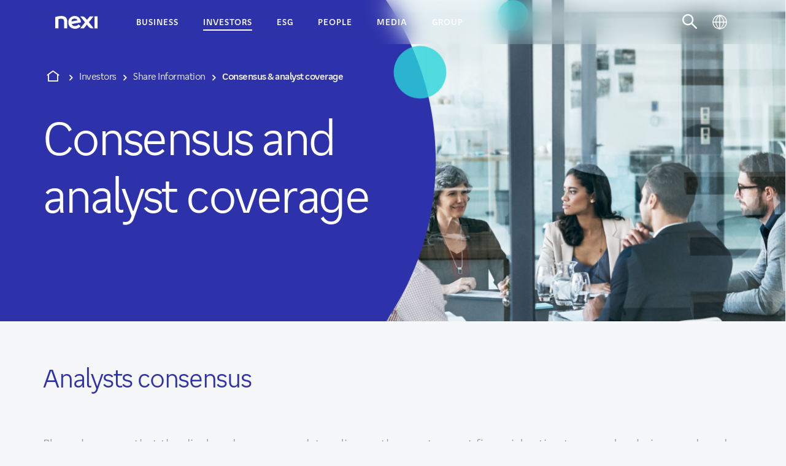

--- FILE ---
content_type: text/html; charset=UTF-8
request_url: https://www.nexigroup.com/en/investor-relations/share-information/consensus-analysts-coverage/
body_size: 13766
content:
<!DOCTYPE HTML>




<html lang="en">
	<head>

    <meta charset="UTF-8"/>

    <title>Consensus and analyst coverage | Nexi</title>
    
    <meta name="description" content="The consensus data is a forecast of Nexi financial data expressed by brokers that provide coverage of the company stock. Read the details on Nexigroup.com."/>
    <meta name="viewport" content="width=device-width, initial-scale=1"/>
    <meta http-equiv="X-UA-Compatible" content="IE=edge"/>
    <meta name="template" content="corp---content-page"/>
    <link rel="canonical" href="https://www.nexigroup.com/en/investor-relations/share-information/consensus-analysts-coverage/"/>
	
	
	
		<link rel="alternate" hreflang="en" href="https://www.nexigroup.com/en/investor-relations/share-information/consensus-analysts-coverage/"/>
	
		<link rel="alternate" hreflang="it" href="https://www.nexigroup.com/it/investor-relations/informazioni-sui-titoli/consensus-e-copertura-analisti/"/>
	
	
	
	
    
    
    

	

    
<meta name="og:title" property="og:title" content="Consensus and analyst coverage | Nexi"/>
<meta name="og:description" property="og:description" content="The consensus data is a forecast of Nexi financial data expressed by brokers that provide coverage of the company stock. Read the details on Nexigroup.com."/>

<meta name="og:url" property="og:url" content="https://www.nexigroup.com/en/investor-relations/share-information/consensus-analysts-coverage/"/>


<meta name="twitter:card" content="summary"/>

    
    
    <script type="application/ld+json">
		{
  "@context": "https://schema.org",
  "@type": "BreadcrumbList",
  "itemListElement": [
    {
      "@type": "ListItem",
      "position": 1,
      "name": "Home",
      "item": "https://www.nexigroup.com/en/"
    },
    {
      "@type": "ListItem",
      "position": 2,
      "name": "Consensus \u0026 analyst coverage",
      "item": "https://www.nexigroup.com/en/investor-relations/share-information/consensus-analysts-coverage/"
    }
  ]
}
	</script>

    
    <script type="text/javascript">
        window.dataLayer = window.dataLayer || [];
        window.corp = {};
    </script>

    
    
        <!-- Didomi style script mobile  -->
<script type="text/javascript">
            document.addEventListener('DOMContentLoaded', (event) => {
                document.body.classList.add("didomi-override");
            });
        </script>
<meta name="facebook-domain-verification" content="iqpbkv2aq00xbi0w2wpyhf8r81fudr" />
    

    
    

    
        <!-- Google Tag Manager -->
        <script>
            (function(w,d,s,l,i){w[l]=w[l]||[];w[l].push({'gtm.start':new Date().getTime(),event:'gtm.js'});var f=d.getElementsByTagName(s)[0],j=d.createElement(s),dl=l!='dataLayer'?'&l='+l:'';j.async=true;j.src='https://www.googletagmanager.com/gtm.js?id='+i+dl;f.parentNode.insertBefore(j,f);})(window,document,'script','dataLayer','GTM-P44BJH8');;
        </script>
        <!-- end Google Tag Manager -->
    

    



    
    

    


    
    

    
    

    

    
    

    
    

    
    

    <link rel="stylesheet" href="/etc.clientlibs/corp/clientlibs/clientlib-site.css" type="text/css"/>

    
    

    
    
    


    
    
    

    

    
    
    


    
    
	<link rel="icon" type="image/vnd.microsoft.icon" href="/etc.clientlibs/corp/clientlibs/clientlib-site/resources/favicons/favicon.ico"/>
    <link rel="icon" type="image/png" href="/etc.clientlibs/corp/clientlibs/clientlib-site/resources/favicons/favicon.png"/>


    <script src="https://ajax.googleapis.com/ajax/libs/jquery/3.5.1/jquery.min.js"></script>
    

    
    <script type="text/javascript">
        if (location.hash) {
            window.scrollTo(0, 0);
            document.addEventListener('DOMContentLoaded', (event) => {
                smoothScrollTo(location.hash.split('#')[1]);
            });
        }
        function smoothScrollTo(targetID) {
            var target = document.getElementById(targetID);
            if (!target) return;
            var targetPos = target.getBoundingClientRect().top + (window.scrollY || window.pageYOffset);
            var scrollOptions = { left: 0, top: targetPos, behavior: 'smooth' }
            window.scrollTo(scrollOptions);
        }
    </script>

</head>
	<body>
		 
		 
		    

    
    

    
        <!-- Google Tag Manager (noscript) -->
        <noscript>
           <iframe src="https://www.googletagmanager.com/ns.html?id=GTM-P44BJH8"height="0" width="0" style="display:none;visibility:hidden"></iframe>
        </noscript>
        <!-- end Google Tag Manager (noscript) -->
    
    




    <!--[if lt IE 11]>
    <p class="browsehappy">
        You are using an <strong>outdated</strong> browser. Please <a href="http://browsehappy.com/">upgrade your
        browser</a> to improve your experience.
    </p>
    <![endif]-->

    
	<div class="base-page 
	">
			
	        
	        
	        <header class="base-header 
        ">

    

    <nav class="base-header__nav">

        <div class="base-header__top">
            <div class="base-header__logo">
                <a href="/en/" title="Nexi Group - Go to Homepage" target="_self" data-analytics-label="Home">
                    <img alt="Nexi Group - Go to Homepage" src="/content/dam/corp/img/cross/icons/nexi.svg"/>
                    <span>Home</span>
                </a>
            </div>

            
            <button class="base-header__menu-btn" title="Open/Close menu">
                <span class="icon-burger open"></span>
                <span class="icon-close close"></span>
            </button>
            

        </div>

        <ul class="base-header__nav-items">
            
            
            
            <li class="base-header__nav-item has-submenu  recommendation-active">

                
                <button class="base-header__nav-button" title="Go to 'Business'">
                    <span>Business</span>
                </button>
                

                
                <div class="base-header__flyout base-header__flyout--vertical">

                    <div class="base-header__flyout-container">

                        <div class="base-header__flyout-tools">
                            <button class="base-header__back-btn" title="Go to 'Business'">
                                <span>Business</span>
                            </button>
                            <button class="base-header__menu-close-btn" title="Close menu">
                                <span class="icon-close close"></span>
                            </button>
                        </div>

                        <ul class="base-header__flyout-items second-level">
                            
                            

                            <li class="base-header__flyout-item has-submenu ">
                                
                                <button class="base-header__nav-button base-header__flyout-button" title="Go to 'Medium and large Enterprises'">
                                    <span>Medium and large Enterprises</span>
                                </button>
                                

                                
                                <div class="base-header__flyout base-header__flyout--horizontal">

                                    <div class="base-header__flyout-tools">
                                        <button class="base-header__back-btn" title="Go to 'Medium and large Enterprises'">
                                            <span>Medium and large Enterprises</span>
                                        </button>
                                        <button class="base-header__menu-close-btn" title="Close menu">
                                            <span class="icon-close close"></span>
                                        </button>
                                    </div>

                                    <ul class="base-header__flyout-items third-level">
                                        
                                        

                                        <li class="base-header__flyout-item ">
                                            
                                            <a class="base-header__nav-link base-header__flyout-link" href="/en/business/medium-large-enterprises/payment-acceptance/" target="_self" title="Go to 'Payment Acceptance'">
                                                <span>Payment Acceptance</span>
                                            </a>

                                            
                                            
                                        </li>
                                    
                                        
                                        

                                        <li class="base-header__flyout-item ">
                                            
                                            <a class="base-header__nav-link base-header__flyout-link" href="/en/business/medium-large-enterprises/business-payment-solutions/" target="_self" title="Go to 'Business Payment Solutions'">
                                                <span>Business Payment Solutions</span>
                                            </a>

                                            
                                            
                                        </li>
                                    
                                        
                                        

                                        <li class="base-header__flyout-item ">
                                            
                                            <a class="base-header__nav-link base-header__flyout-link" href="/en/business/medium-large-enterprises/digital-corporate-banking/" target="_self" title="Go to 'Digital Corporate Banking'">
                                                <span>Digital Corporate Banking</span>
                                            </a>

                                            
                                            
                                        </li>
                                    
                                        
                                        

                                        <li class="base-header__flyout-item ">
                                            
                                            <a class="base-header__nav-link base-header__flyout-link" href="/en/business/medium-large-enterprises/open-banking-corporate/" target="_self" title="Go to 'Open Banking'">
                                                <span>Open Banking</span>
                                            </a>

                                            
                                            
                                        </li>
                                    
                                        
                                        

                                        <li class="base-header__flyout-item ">
                                            
                                            <a class="base-header__nav-link base-header__flyout-link" href="/en/business/medium-large-enterprises/blockchain/" target="_self" title="Go to 'Blockchain Solutions'">
                                                <span>Blockchain Solutions</span>
                                            </a>

                                            
                                            
                                        </li>
                                    </ul>
                                </div>
                                

                                
                                
                                

                                
                                
                                


                            </li>
                        
                            
                            

                            <li class="base-header__flyout-item has-submenu ">
                                
                                <button class="base-header__nav-button base-header__flyout-button" title="Go to 'Small Businesses, Retailers &amp; Merchants'">
                                    <span>Small Businesses, Retailers &amp; Merchants</span>
                                </button>
                                

                                
                                <div class="base-header__flyout base-header__flyout--horizontal">

                                    <div class="base-header__flyout-tools">
                                        <button class="base-header__back-btn" title="Go to 'Small Businesses, Retailers &amp; Merchants'">
                                            <span>Small Businesses, Retailers &amp; Merchants</span>
                                        </button>
                                        <button class="base-header__menu-close-btn" title="Close menu">
                                            <span class="icon-close close"></span>
                                        </button>
                                    </div>

                                    <ul class="base-header__flyout-items third-level">
                                        
                                        

                                        <li class="base-header__flyout-item ">
                                            
                                            <a class="base-header__nav-link base-header__flyout-link" href="/en/business/retailers-and-merchants/in-store-payments/" target="_self" title="Go to 'In-store payments'">
                                                <span>In-store payments</span>
                                            </a>

                                            
                                            
                                        </li>
                                    
                                        
                                        

                                        <li class="base-header__flyout-item ">
                                            
                                            <a class="base-header__nav-link base-header__flyout-link" href="/en/business/retailers-and-merchants/e-commerce/" target="_self" title="Go to 'E-commerce'">
                                                <span>E-commerce</span>
                                            </a>

                                            
                                            
                                        </li>
                                    
                                        
                                        

                                        <li class="base-header__flyout-item ">
                                            
                                            <a class="base-header__nav-link base-header__flyout-link" href="/en/business/retailers-and-merchants/remote-payments/" target="_self" title="Go to 'Remote Payments'">
                                                <span>Remote Payments</span>
                                            </a>

                                            
                                            
                                        </li>
                                    
                                        
                                        

                                        <li class="base-header__flyout-item ">
                                            
                                            <a class="base-header__nav-link base-header__flyout-link" href="/en/business/retailers-and-merchants/solutions-and-vas/" target="_self" title="Go to 'Other solutions and VAS'">
                                                <span>Other solutions and VAS</span>
                                            </a>

                                            
                                            
                                        </li>
                                    </ul>
                                </div>
                                

                                
                                
                                

                                
                                
                                


                            </li>
                        
                            
                            

                            <li class="base-header__flyout-item has-submenu ">
                                
                                <button class="base-header__nav-button base-header__flyout-button" title="Go to 'Consumers'">
                                    <span>Consumers</span>
                                </button>
                                

                                
                                <div class="base-header__flyout base-header__flyout--horizontal">

                                    <div class="base-header__flyout-tools">
                                        <button class="base-header__back-btn" title="Go to 'Consumers'">
                                            <span>Consumers</span>
                                        </button>
                                        <button class="base-header__menu-close-btn" title="Close menu">
                                            <span class="icon-close close"></span>
                                        </button>
                                    </div>

                                    <ul class="base-header__flyout-items third-level">
                                        
                                        

                                        <li class="base-header__flyout-item ">
                                            
                                            <a class="base-header__nav-link base-header__flyout-link" href="/en/business/consumers/payment-cards/" target="_self" title="Go to 'Payment Cards'">
                                                <span>Payment Cards</span>
                                            </a>

                                            
                                            
                                        </li>
                                    
                                        
                                        

                                        <li class="base-header__flyout-item ">
                                            
                                            <a class="base-header__nav-link base-header__flyout-link" href="/en/business/consumers/mobile-payments/" target="_self" title="Go to 'Mobile Payments'">
                                                <span>Mobile Payments</span>
                                            </a>

                                            
                                            
                                        </li>
                                    </ul>
                                </div>
                                

                                
                                
                                

                                
                                
                                


                            </li>
                        
                            
                            

                            <li class="base-header__flyout-item has-submenu ">
                                
                                <button class="base-header__nav-button base-header__flyout-button" title="Go to 'Banks and Financial Institutions'">
                                    <span>Banks and Financial Institutions</span>
                                </button>
                                

                                
                                <div class="base-header__flyout base-header__flyout--horizontal">

                                    <div class="base-header__flyout-tools">
                                        <button class="base-header__back-btn" title="Go to 'Banks and Financial Institutions'">
                                            <span>Banks and Financial Institutions</span>
                                        </button>
                                        <button class="base-header__menu-close-btn" title="Close menu">
                                            <span class="icon-close close"></span>
                                        </button>
                                    </div>

                                    <ul class="base-header__flyout-items third-level">
                                        
                                        

                                        <li class="base-header__flyout-item ">
                                            
                                            <a class="base-header__nav-link base-header__flyout-link" href="/en/business/banks-and-financial-institutions/merchant-solutions-and-acquiring/" target="_self" title="Go to 'Merchants and acquiring solutions'">
                                                <span>Merchants and acquiring solutions</span>
                                            </a>

                                            
                                            
                                        </li>
                                    
                                        
                                        

                                        <li class="base-header__flyout-item ">
                                            
                                            <a class="base-header__nav-link base-header__flyout-link" href="/en/business/banks-and-financial-institutions/cards-issuing-and-mobile-payments/" target="_self" title="Go to 'Card-issuing and mobile payments'">
                                                <span>Card-issuing and mobile payments</span>
                                            </a>

                                            
                                            
                                        </li>
                                    
                                        
                                        

                                        <li class="base-header__flyout-item ">
                                            
                                            <a class="base-header__nav-link base-header__flyout-link" href="/en/business/banks-and-financial-institutions/nexi-ready-card/" target="_self" title="Go to 'Nexi Ready: Managed Card Solutions'">
                                                <span>Nexi Ready: Managed Card Solutions</span>
                                            </a>

                                            
                                            
                                        </li>
                                    
                                        
                                        

                                        <li class="base-header__flyout-item ">
                                            
                                            <a class="base-header__nav-link base-header__flyout-link" href="/en/business/banks-and-financial-institutions/digital-payments/" target="_self" title="Go to 'Digital payments'">
                                                <span>Digital payments</span>
                                            </a>

                                            
                                            
                                        </li>
                                    
                                        
                                        

                                        <li class="base-header__flyout-item ">
                                            
                                            <a class="base-header__nav-link base-header__flyout-link" href="/en/business/banks-and-financial-institutions/digital-corporate-banking/" target="_self" title="Go to 'Digital Corporate Banking'">
                                                <span>Digital Corporate Banking</span>
                                            </a>

                                            
                                            
                                        </li>
                                    
                                        
                                        

                                        <li class="base-header__flyout-item ">
                                            
                                            <a class="base-header__nav-link base-header__flyout-link" href="/en/business/banks-and-financial-institutions/atm/" target="_self" title="Go to 'ATM &amp; self banking'">
                                                <span>ATM &amp; self banking</span>
                                            </a>

                                            
                                            
                                        </li>
                                    
                                        
                                        

                                        <li class="base-header__flyout-item ">
                                            
                                            <a class="base-header__nav-link base-header__flyout-link" href="/en/business/banks-and-financial-institutions/open-banking/" target="_self" title="Go to 'Open Banking'">
                                                <span>Open Banking</span>
                                            </a>

                                            
                                            
                                        </li>
                                    
                                        
                                        

                                        <li class="base-header__flyout-item ">
                                            
                                            <a class="base-header__nav-link base-header__flyout-link" href="/en/business/banks-and-financial-institutions/network-services/" target="_self" title="Go to 'Network Services'">
                                                <span>Network Services</span>
                                            </a>

                                            
                                            
                                        </li>
                                    
                                        
                                        

                                        <li class="base-header__flyout-item ">
                                            
                                            <a class="base-header__nav-link base-header__flyout-link" href="/en/business/banks-and-financial-institutions/blockchain/" target="_self" title="Go to 'Blockchain Solutions'">
                                                <span>Blockchain Solutions</span>
                                            </a>

                                            
                                            
                                        </li>
                                    
                                        
                                        

                                        <li class="base-header__flyout-item ">
                                            
                                            <a class="base-header__nav-link base-header__flyout-link" href="/en/business/banks-and-financial-institutions/compliance/" target="_self" title="Go to 'Compliance Solutions'">
                                                <span>Compliance Solutions</span>
                                            </a>

                                            
                                            
                                        </li>
                                    </ul>
                                </div>
                                

                                
                                
                                

                                
                                
                                


                            </li>
                        
                            
                            

                            <li class="base-header__flyout-item has-submenu ">
                                
                                <button class="base-header__nav-button base-header__flyout-button" title="Go to 'Central Institutions'">
                                    <span>Central Institutions</span>
                                </button>
                                

                                
                                <div class="base-header__flyout base-header__flyout--horizontal">

                                    <div class="base-header__flyout-tools">
                                        <button class="base-header__back-btn" title="Go to 'Central Institutions'">
                                            <span>Central Institutions</span>
                                        </button>
                                        <button class="base-header__menu-close-btn" title="Close menu">
                                            <span class="icon-close close"></span>
                                        </button>
                                    </div>

                                    <ul class="base-header__flyout-items third-level">
                                        
                                        

                                        <li class="base-header__flyout-item ">
                                            
                                            <a class="base-header__nav-link base-header__flyout-link" href="/en/business/central-institutions/central-banks/" target="_self" title="Go to 'Central Banks'">
                                                <span>Central Banks</span>
                                            </a>

                                            
                                            
                                        </li>
                                    
                                        
                                        

                                        <li class="base-header__flyout-item ">
                                            
                                            <a class="base-header__nav-link base-header__flyout-link" href="/en/business/central-institutions/automated-clearing-house/" target="_self" title="Go to 'Automated Clearing House'">
                                                <span>Automated Clearing House</span>
                                            </a>

                                            
                                            
                                        </li>
                                    
                                        
                                        

                                        <li class="base-header__flyout-item ">
                                            
                                            <a class="base-header__nav-link base-header__flyout-link" href="/en/business/central-institutions/financial-association/" target="_self" title="Go to 'Financial Association'">
                                                <span>Financial Association</span>
                                            </a>

                                            
                                            
                                        </li>
                                    
                                        
                                        

                                        <li class="base-header__flyout-item ">
                                            
                                            <a class="base-header__nav-link base-header__flyout-link" href="/en/business/central-institutions/capital-markets/" target="_self" title="Go to 'Capital Markets'">
                                                <span>Capital Markets</span>
                                            </a>

                                            
                                            
                                        </li>
                                    </ul>
                                </div>
                                

                                
                                
                                

                                
                                
                                


                            </li>
                        
                            
                            

                            <li class="base-header__flyout-item has-submenu ">
                                
                                <button class="base-header__nav-button base-header__flyout-button" title="Go to 'Public sector'">
                                    <span>Public sector</span>
                                </button>
                                

                                
                                <div class="base-header__flyout base-header__flyout--horizontal">

                                    <div class="base-header__flyout-tools">
                                        <button class="base-header__back-btn" title="Go to 'Public sector'">
                                            <span>Public sector</span>
                                        </button>
                                        <button class="base-header__menu-close-btn" title="Close menu">
                                            <span class="icon-close close"></span>
                                        </button>
                                    </div>

                                    <ul class="base-header__flyout-items third-level">
                                        
                                        

                                        <li class="base-header__flyout-item ">
                                            
                                            <a class="base-header__nav-link base-header__flyout-link" href="/en/business/public-sector/multichannel-payments-acceptance/" target="_self" title="Go to 'Multi-channel payments'">
                                                <span>Multi-channel payments</span>
                                            </a>

                                            
                                            
                                        </li>
                                    
                                        
                                        

                                        <li class="base-header__flyout-item ">
                                            
                                            <a class="base-header__nav-link base-header__flyout-link" href="/en/business/public-sector/solutions-for-pa/" target="_self" title="Go to 'Service and solutions'">
                                                <span>Service and solutions</span>
                                            </a>

                                            
                                            
                                        </li>
                                    </ul>
                                </div>
                                

                                
                                
                                

                                
                                
                                


                            </li>
                        </ul>

                        
                        
                        <div class="base-header__flyout-recommendation">
                            
                            <div class="base-header__recommendation-label">
                                Which offer is right for you?
                            </div>
                            
                            <a class="base-header__recommendation-img-link" href="/en/business/flow/">
                                <img src="/content/dam/corp/img/business/flow/flow.png"/>
                            </a>
                            
                            
                            
                            
                            
                            <a class="base-header__recommendation-link btn-text-link" href="/en/business/flow/">
                                <span>Start your journey</span>
                                <em class="icon-arrow_right"></em>
                            </a>
                        </div>
                        

                    </div>
                </div>
                

                
                
                

                
                
                

            </li>
            
        
            
            
            
            <li class="base-header__nav-item has-submenu active ">

                
                <button class="base-header__nav-button" title="Go to 'Investors'">
                    <span>Investors</span>
                </button>
                

                
                <div class="base-header__flyout base-header__flyout--vertical">

                    <div class="base-header__flyout-container">

                        <div class="base-header__flyout-tools">
                            <button class="base-header__back-btn" title="Go to 'Investors'">
                                <span>Investors</span>
                            </button>
                            <button class="base-header__menu-close-btn" title="Close menu">
                                <span class="icon-close close"></span>
                            </button>
                        </div>

                        <ul class="base-header__flyout-items second-level">
                            
                            

                            <li class="base-header__flyout-item  ">
                                
                                
                                

                                
                                
                                

                                
                                
                                

                                
                                <a class="base-header__nav-link base-header__flyout-link" href="/en/investor-relations/overview/" target="_self" title="Go to 'Overview'">
                                    <span>Overview</span>
                                </a>
                                


                            </li>
                        
                            
                            

                            <li class="base-header__flyout-item has-submenu ">
                                
                                <button class="base-header__nav-button base-header__flyout-button" title="Go to 'Results and reports'">
                                    <span>Results and reports</span>
                                </button>
                                

                                
                                <div class="base-header__flyout base-header__flyout--horizontal">

                                    <div class="base-header__flyout-tools">
                                        <button class="base-header__back-btn" title="Go to 'Results and reports'">
                                            <span>Results and reports</span>
                                        </button>
                                        <button class="base-header__menu-close-btn" title="Close menu">
                                            <span class="icon-close close"></span>
                                        </button>
                                    </div>

                                    <ul class="base-header__flyout-items third-level">
                                        
                                        

                                        <li class="base-header__flyout-item ">
                                            
                                            <a class="base-header__nav-link base-header__flyout-link" href="/en/investor-relations/results-and-reports/financial-results/" target="_self" title="Go to 'Financial Results'">
                                                <span>Financial Results</span>
                                            </a>

                                            
                                            
                                        </li>
                                    
                                        
                                        

                                        <li class="base-header__flyout-item ">
                                            
                                            <a class="base-header__nav-link base-header__flyout-link" href="/en/investor-relations/results-and-reports/financial-press-releases/" target="_self" title="Go to 'Financial Press Releases'">
                                                <span>Financial Press Releases</span>
                                            </a>

                                            
                                            
                                        </li>
                                    
                                        
                                        

                                        <li class="base-header__flyout-item ">
                                            
                                            <a class="base-header__nav-link base-header__flyout-link" href="/en/investor-relations/results-and-reports/financial-statements/" target="_self" title="Go to 'Report and Financial Statements'">
                                                <span>Report and Financial Statements</span>
                                            </a>

                                            
                                            
                                        </li>
                                    
                                        
                                        

                                        <li class="base-header__flyout-item ">
                                            
                                            <a class="base-header__nav-link base-header__flyout-link" href="/en/investor-relations/results-and-reports/conferences/" target="_self" title="Go to 'Conferences'">
                                                <span>Conferences</span>
                                            </a>

                                            
                                            
                                        </li>
                                    
                                        
                                        

                                        <li class="base-header__flyout-item ">
                                            
                                            <a class="base-header__nav-link base-header__flyout-link" href="/en/investor-relations/results-and-reports/investors-kit/" target="_self" title="Go to 'Investors Kit'">
                                                <span>Investors Kit</span>
                                            </a>

                                            
                                            
                                        </li>
                                    
                                        
                                        

                                        <li class="base-header__flyout-item ">
                                            
                                            <a class="base-header__nav-link base-header__flyout-link" href="/en/investor-relations/results-and-reports/mergers-acquisitions-deals/" target="_self" title="Go to 'M&amp;A Deals'">
                                                <span>M&amp;A Deals</span>
                                            </a>

                                            
                                            
                                        </li>
                                    
                                        
                                        

                                        <li class="base-header__flyout-item ">
                                            
                                            <a class="base-header__nav-link base-header__flyout-link" href="/en/investor-relations/results-and-reports/ipo-documentation/" target="_self" title="Go to 'IPO'">
                                                <span>IPO</span>
                                            </a>

                                            
                                            
                                        </li>
                                    
                                        
                                        

                                        <li class="base-header__flyout-item ">
                                            
                                            <a class="base-header__nav-link base-header__flyout-link" href="/en/investor-relations/results-and-reports/prospectus/" target="_self" title="Go to 'Prospectus'">
                                                <span>Prospectus</span>
                                            </a>

                                            
                                            
                                        </li>
                                    </ul>
                                </div>
                                

                                
                                
                                

                                
                                
                                


                            </li>
                        
                            
                            

                            <li class="base-header__flyout-item has-submenu active">
                                
                                <button class="base-header__nav-button base-header__flyout-button" title="Go to 'Share Information'">
                                    <span>Share Information</span>
                                </button>
                                

                                
                                <div class="base-header__flyout base-header__flyout--horizontal">

                                    <div class="base-header__flyout-tools">
                                        <button class="base-header__back-btn" title="Go to 'Share Information'">
                                            <span>Share Information</span>
                                        </button>
                                        <button class="base-header__menu-close-btn" title="Close menu">
                                            <span class="icon-close close"></span>
                                        </button>
                                    </div>

                                    <ul class="base-header__flyout-items third-level">
                                        
                                        

                                        <li class="base-header__flyout-item ">
                                            
                                            <a class="base-header__nav-link base-header__flyout-link" href="/en/investor-relations/share-information/stock-performance/" target="_self" title="Go to 'Stock performance'">
                                                <span>Stock performance</span>
                                            </a>

                                            
                                            
                                        </li>
                                    
                                        
                                        

                                        <li class="base-header__flyout-item ">
                                            
                                            <a class="base-header__nav-link base-header__flyout-link" href="/en/investor-relations/share-information/shareholding/" target="_self" title="Go to 'Shareholding'">
                                                <span>Shareholding</span>
                                            </a>

                                            
                                            
                                        </li>
                                    
                                        
                                        

                                        <li class="base-header__flyout-item active">
                                            
                                            

                                            
                                            <span class="base-header__nav-link base-header__flyout-link">
                                                <span>Consensus &amp; analyst coverage</span>
                                            </span>
                                        </li>
                                    </ul>
                                </div>
                                

                                
                                
                                

                                
                                
                                


                            </li>
                        
                            
                            

                            <li class="base-header__flyout-item has-submenu ">
                                
                                <button class="base-header__nav-button base-header__flyout-button" title="Go to 'Debt &amp; ratings'">
                                    <span>Debt &amp; ratings</span>
                                </button>
                                

                                
                                <div class="base-header__flyout base-header__flyout--horizontal">

                                    <div class="base-header__flyout-tools">
                                        <button class="base-header__back-btn" title="Go to 'Debt &amp; ratings'">
                                            <span>Debt &amp; ratings</span>
                                        </button>
                                        <button class="base-header__menu-close-btn" title="Close menu">
                                            <span class="icon-close close"></span>
                                        </button>
                                    </div>

                                    <ul class="base-header__flyout-items third-level">
                                        
                                        

                                        <li class="base-header__flyout-item ">
                                            
                                            <a class="base-header__nav-link base-header__flyout-link" href="/en/investor-relations/debts-and-ratings/debts-structure/" target="_self" title="Go to 'Debt structure'">
                                                <span>Debt structure</span>
                                            </a>

                                            
                                            
                                        </li>
                                    
                                        
                                        

                                        <li class="base-header__flyout-item ">
                                            
                                            <a class="base-header__nav-link base-header__flyout-link" href="/en/investor-relations/debts-and-ratings/bonds/" target="_self" title="Go to ' Bonds'">
                                                <span> Bonds</span>
                                            </a>

                                            
                                            
                                        </li>
                                    
                                        
                                        

                                        <li class="base-header__flyout-item ">
                                            
                                            <a class="base-header__nav-link base-header__flyout-link" href="/en/investor-relations/debts-and-ratings/ratings/" target="_self" title="Go to 'Ratings'">
                                                <span>Ratings</span>
                                            </a>

                                            
                                            
                                        </li>
                                    
                                        
                                        

                                        <li class="base-header__flyout-item ">
                                            
                                            <a class="base-header__nav-link base-header__flyout-link" href="/en/investor-relations/debts-and-ratings/emtn-programme/" target="_self" title="Go to 'EMTN Programme'">
                                                <span>EMTN Programme</span>
                                            </a>

                                            
                                            
                                        </li>
                                    </ul>
                                </div>
                                

                                
                                
                                

                                
                                
                                


                            </li>
                        
                            
                            

                            <li class="base-header__flyout-item  ">
                                
                                
                                

                                
                                
                                

                                
                                
                                

                                
                                <a class="base-header__nav-link base-header__flyout-link" href="/en/investor-relations/capital-markets-day/" target="_self" title="Go to 'Capital Markets Day'">
                                    <span>Capital Markets Day</span>
                                </a>
                                


                            </li>
                        
                            
                            

                            <li class="base-header__flyout-item  ">
                                
                                
                                

                                
                                
                                

                                
                                
                                

                                
                                <a class="base-header__nav-link base-header__flyout-link" href="/en/investor-relations/financial-calendar/" target="_self" title="Go to 'Financial Calendar'">
                                    <span>Financial Calendar</span>
                                </a>
                                


                            </li>
                        
                            
                            

                            <li class="base-header__flyout-item  ">
                                
                                
                                

                                
                                
                                

                                
                                
                                

                                
                                <a class="base-header__nav-link base-header__flyout-link" href="/en/investor-relations/contacts/" target="_self" title="Go to 'IR Contacts'">
                                    <span>IR Contacts</span>
                                </a>
                                


                            </li>
                        </ul>

                        
                        
                        
                        

                    </div>
                </div>
                

                
                
                

                
                
                

            </li>
            
        
            
            
            
            <li class="base-header__nav-item has-submenu  ">

                
                <button class="base-header__nav-button" title="Go to 'ESG'">
                    <span>ESG</span>
                </button>
                

                
                <div class="base-header__flyout base-header__flyout--vertical">

                    <div class="base-header__flyout-container">

                        <div class="base-header__flyout-tools">
                            <button class="base-header__back-btn" title="Go to 'ESG'">
                                <span>ESG</span>
                            </button>
                            <button class="base-header__menu-close-btn" title="Close menu">
                                <span class="icon-close close"></span>
                            </button>
                        </div>

                        <ul class="base-header__flyout-items second-level">
                            
                            

                            <li class="base-header__flyout-item has-submenu ">
                                
                                <button class="base-header__nav-button base-header__flyout-button" title="Go to 'ESG Strategy'">
                                    <span>ESG Strategy</span>
                                </button>
                                

                                
                                <div class="base-header__flyout base-header__flyout--horizontal">

                                    <div class="base-header__flyout-tools">
                                        <button class="base-header__back-btn" title="Go to 'ESG Strategy'">
                                            <span>ESG Strategy</span>
                                        </button>
                                        <button class="base-header__menu-close-btn" title="Close menu">
                                            <span class="icon-close close"></span>
                                        </button>
                                    </div>

                                    <ul class="base-header__flyout-items third-level">
                                        
                                        

                                        <li class="base-header__flyout-item ">
                                            
                                            <a class="base-header__nav-link base-header__flyout-link" href="/en/esg/overview/overview/" target="_self" title="Go to 'Strategy overwiew'">
                                                <span>Strategy overwiew</span>
                                            </a>

                                            
                                            
                                        </li>
                                    
                                        
                                        

                                        <li class="base-header__flyout-item ">
                                            
                                            <a class="base-header__nav-link base-header__flyout-link" href="/en/esg/overview/environment/" target="_self" title="Go to 'Environment'">
                                                <span>Environment</span>
                                            </a>

                                            
                                            
                                        </li>
                                    
                                        
                                        

                                        <li class="base-header__flyout-item ">
                                            
                                            <a class="base-header__nav-link base-header__flyout-link" href="/en/esg/overview/social/" target="_self" title="Go to 'Social'">
                                                <span>Social</span>
                                            </a>

                                            
                                            
                                        </li>
                                    </ul>
                                </div>
                                

                                
                                
                                

                                
                                
                                


                            </li>
                        
                            
                            

                            <li class="base-header__flyout-item has-submenu ">
                                
                                <button class="base-header__nav-button base-header__flyout-button" title="Go to 'ESG Governance'">
                                    <span>ESG Governance</span>
                                </button>
                                

                                
                                <div class="base-header__flyout base-header__flyout--horizontal">

                                    <div class="base-header__flyout-tools">
                                        <button class="base-header__back-btn" title="Go to 'ESG Governance'">
                                            <span>ESG Governance</span>
                                        </button>
                                        <button class="base-header__menu-close-btn" title="Close menu">
                                            <span class="icon-close close"></span>
                                        </button>
                                    </div>

                                    <ul class="base-header__flyout-items third-level">
                                        
                                        

                                        <li class="base-header__flyout-item ">
                                            
                                            <a class="base-header__nav-link base-header__flyout-link" href="/en/esg/governance/overview/" target="_self" title="Go to 'Overview'">
                                                <span>Overview</span>
                                            </a>

                                            
                                            
                                        </li>
                                    
                                        
                                        

                                        <li class="base-header__flyout-item ">
                                            
                                            <a class="base-header__nav-link base-header__flyout-link" href="/en/esg/governance/human-rights/" target="_self" title="Go to 'Human Rights'">
                                                <span>Human Rights</span>
                                            </a>

                                            
                                            
                                        </li>
                                    </ul>
                                </div>
                                

                                
                                
                                

                                
                                
                                


                            </li>
                        
                            
                            

                            <li class="base-header__flyout-item  ">
                                
                                
                                

                                
                                
                                

                                
                                
                                

                                
                                <a class="base-header__nav-link base-header__flyout-link" href="/en/esg/documents/" target="_self" title="Go to 'Documents'">
                                    <span>Documents</span>
                                </a>
                                


                            </li>
                        
                            
                            

                            <li class="base-header__flyout-item  ">
                                
                                
                                

                                
                                
                                

                                
                                
                                

                                
                                <a class="base-header__nav-link base-header__flyout-link" href="/en/esg/esg-rating/" target="_self" title="Go to 'ESG Rating'">
                                    <span>ESG Rating</span>
                                </a>
                                


                            </li>
                        
                            
                            

                            <li class="base-header__flyout-item  ">
                                
                                
                                

                                
                                
                                

                                
                                
                                

                                
                                <a class="base-header__nav-link base-header__flyout-link" href="/en/esg/contacts/" target="_self" title="Go to 'ESG Contacts'">
                                    <span>ESG Contacts</span>
                                </a>
                                


                            </li>
                        </ul>

                        
                        
                        
                        

                    </div>
                </div>
                

                
                
                

                
                
                

            </li>
            
        
            
            
            
            <li class="base-header__nav-item has-submenu  ">

                
                <button class="base-header__nav-button" title="Go to 'People'">
                    <span>People</span>
                </button>
                

                
                <div class="base-header__flyout base-header__flyout--vertical">

                    <div class="base-header__flyout-container">

                        <div class="base-header__flyout-tools">
                            <button class="base-header__back-btn" title="Go to 'People'">
                                <span>People</span>
                            </button>
                            <button class="base-header__menu-close-btn" title="Close menu">
                                <span class="icon-close close"></span>
                            </button>
                        </div>

                        <ul class="base-header__flyout-items second-level">
                            
                            

                            <li class="base-header__flyout-item has-submenu ">
                                
                                <button class="base-header__nav-button base-header__flyout-button" title="Go to 'Life at Nexi'">
                                    <span>Life at Nexi</span>
                                </button>
                                

                                
                                <div class="base-header__flyout base-header__flyout--horizontal">

                                    <div class="base-header__flyout-tools">
                                        <button class="base-header__back-btn" title="Go to 'Life at Nexi'">
                                            <span>Life at Nexi</span>
                                        </button>
                                        <button class="base-header__menu-close-btn" title="Close menu">
                                            <span class="icon-close close"></span>
                                        </button>
                                    </div>

                                    <ul class="base-header__flyout-items third-level">
                                        
                                        

                                        <li class="base-header__flyout-item ">
                                            
                                            <a class="base-header__nav-link base-header__flyout-link" href="/en/people/life-at-nexi/welcome/" target="_self" title="Go to 'Meet Nexi'">
                                                <span>Meet Nexi</span>
                                            </a>

                                            
                                            
                                        </li>
                                    
                                        
                                        

                                        <li class="base-header__flyout-item ">
                                            
                                            <a class="base-header__nav-link base-header__flyout-link" href="/en/people/life-at-nexi/people-promise/" target="_self" title="Go to 'Our People Promise'">
                                                <span>Our People Promise</span>
                                            </a>

                                            
                                            
                                        </li>
                                    
                                        
                                        

                                        <li class="base-header__flyout-item ">
                                            
                                            <a class="base-header__nav-link base-header__flyout-link" href="/en/people/life-at-nexi/values/" target="_self" title="Go to 'Our Values'">
                                                <span>Our Values</span>
                                            </a>

                                            
                                            
                                        </li>
                                    
                                        
                                        

                                        <li class="base-header__flyout-item ">
                                            
                                            <a class="base-header__nav-link base-header__flyout-link" href="/en/people/life-at-nexi/communities/" target="_self" title="Go to 'Our Communities'">
                                                <span>Our Communities</span>
                                            </a>

                                            
                                            
                                        </li>
                                    </ul>
                                </div>
                                

                                
                                
                                

                                
                                
                                


                            </li>
                        
                            
                            

                            <li class="base-header__flyout-item has-submenu ">
                                
                                <button class="base-header__nav-button base-header__flyout-button" title="Go to 'Careers'">
                                    <span>Careers</span>
                                </button>
                                

                                
                                <div class="base-header__flyout base-header__flyout--horizontal">

                                    <div class="base-header__flyout-tools">
                                        <button class="base-header__back-btn" title="Go to 'Careers'">
                                            <span>Careers</span>
                                        </button>
                                        <button class="base-header__menu-close-btn" title="Close menu">
                                            <span class="icon-close close"></span>
                                        </button>
                                    </div>

                                    <ul class="base-header__flyout-items third-level">
                                        
                                        

                                        <li class="base-header__flyout-item ">
                                            
                                            <a class="base-header__nav-link base-header__flyout-link" href="/en/people/careers/career-path/" target="_self" title="Go to 'Discover Your Career'">
                                                <span>Discover Your Career</span>
                                            </a>

                                            
                                            
                                        </li>
                                    
                                        
                                        

                                        <li class="base-header__flyout-item ">
                                            
                                            <a class="base-header__nav-link base-header__flyout-link" href="/en/people/careers/job-openings/" target="_self" title="Go to 'Job Openings'">
                                                <span>Job Openings</span>
                                            </a>

                                            
                                            
                                        </li>
                                    
                                        
                                        

                                        <li class="base-header__flyout-item ">
                                            
                                            <a class="base-header__nav-link base-header__flyout-link" href="/en/people/careers/graduate-program/" target="_self" title="Go to 'Nexi Graduate Program'">
                                                <span>Nexi Graduate Program</span>
                                            </a>

                                            
                                            
                                        </li>
                                    </ul>
                                </div>
                                

                                
                                
                                

                                
                                
                                


                            </li>
                        </ul>

                        
                        
                        
                        

                    </div>
                </div>
                

                
                
                

                
                
                

            </li>
            
        
            
            
            
            <li class="base-header__nav-item has-submenu  recommendation-active">

                
                <button class="base-header__nav-button" title="Go to 'Media'">
                    <span>Media</span>
                </button>
                

                
                <div class="base-header__flyout base-header__flyout--vertical">

                    <div class="base-header__flyout-container">

                        <div class="base-header__flyout-tools">
                            <button class="base-header__back-btn" title="Go to 'Media'">
                                <span>Media</span>
                            </button>
                            <button class="base-header__menu-close-btn" title="Close menu">
                                <span class="icon-close close"></span>
                            </button>
                        </div>

                        <ul class="base-header__flyout-items second-level">
                            
                            

                            <li class="base-header__flyout-item  ">
                                
                                
                                

                                
                                
                                

                                
                                
                                

                                
                                <a class="base-header__nav-link base-header__flyout-link" href="/en/media-relations/press-releases/" target="_self" title="Go to 'Press Releases'">
                                    <span>Press Releases</span>
                                </a>
                                


                            </li>
                        
                            
                            

                            <li class="base-header__flyout-item  ">
                                
                                
                                

                                
                                
                                

                                
                                
                                

                                
                                <a class="base-header__nav-link base-header__flyout-link" href="/en/media-relations/news/" target="_self" title="Go to 'News, Blogs &amp; Insights'">
                                    <span>News, Blogs &amp; Insights</span>
                                </a>
                                


                            </li>
                        
                            
                            

                            <li class="base-header__flyout-item  ">
                                
                                
                                

                                
                                
                                

                                
                                
                                

                                
                                <a class="base-header__nav-link base-header__flyout-link" href="/en/media-relations/events/" target="_self" title="Go to 'Events calendar'">
                                    <span>Events calendar</span>
                                </a>
                                


                            </li>
                        
                            
                            

                            <li class="base-header__flyout-item  ">
                                
                                
                                

                                
                                
                                

                                
                                
                                

                                
                                <a class="base-header__nav-link base-header__flyout-link" href="/en/media-relations/press-contacts/" target="_self" title="Go to 'Press Contacts'">
                                    <span>Press Contacts</span>
                                </a>
                                


                            </li>
                        </ul>

                        
                        
                        <div class="base-header__flyout-recommendation">
                            
                            <div class="base-header__recommendation-label">
                                News
                            </div>
                            
                            <a class="base-header__recommendation-img-link" href="/en/media-relations/news/2025/06/italian-tourism-report/" title="Nexi tourism and incoming monitor: first report published">
                                <img src="/content/dam/corp/img/media/news/2025/06/0625-pr-tourism/recomandation.webp" alt="News"/>
                            </a>
                            
                            
                            
                            
                            
                            <a class="base-header__recommendation-link btn-text-link" href="/en/media-relations/news/2025/06/italian-tourism-report/" title="Nexi tourism and incoming monitor: first report published">
                                <span>Nexi tourism and incoming monitor: first report published</span>
                                <em class="icon-arrow_right"></em>
                            </a>
                        </div>
                        

                    </div>
                </div>
                

                
                
                

                
                
                

            </li>
            
        
            
            
            
            <li class="base-header__nav-item has-submenu  ">

                
                <button class="base-header__nav-button" title="Go to 'Group'">
                    <span>Group</span>
                </button>
                

                
                <div class="base-header__flyout base-header__flyout--vertical">

                    <div class="base-header__flyout-container">

                        <div class="base-header__flyout-tools">
                            <button class="base-header__back-btn" title="Go to 'Group'">
                                <span>Group</span>
                            </button>
                            <button class="base-header__menu-close-btn" title="Close menu">
                                <span class="icon-close close"></span>
                            </button>
                        </div>

                        <ul class="base-header__flyout-items second-level">
                            
                            

                            <li class="base-header__flyout-item has-submenu ">
                                
                                
                                

                                
                                <div class="base-header__flyout base-header__flyout--horizontal">

                                    <div class="base-header__flyout-tools">
                                        <button class="base-header__back-btn" title="Go to 'About us'">
                                            <span>About us</span>
                                        </button>
                                        <button class="base-header__menu-close-btn" title="Close menu">
                                            <span class="icon-close close"></span>
                                        </button>
                                    </div>

                                    <ul class="base-header__flyout-items third-level">
                                        
                                        

                                        <li class="base-header__flyout-item ">
                                            
                                            <a class="base-header__nav-link base-header__flyout-link" href="/en/group/overview/history/" target="_self" title="Go to 'Our history'">
                                                <span>Our history</span>
                                            </a>

                                            
                                            
                                        </li>
                                    </ul>
                                </div>
                                

                                
                                
                                

                                
                                <a class="base-header__nav-link base-header__flyout-link" href="/en/group/overview/" target="_self" title="Go to 'About us'">
                                    <span>About us</span>
                                </a>
                                


                            </li>
                        
                            
                            

                            <li class="base-header__flyout-item has-submenu ">
                                
                                <button class="base-header__nav-button base-header__flyout-button" title="Go to 'Governance'">
                                    <span>Governance</span>
                                </button>
                                

                                
                                <div class="base-header__flyout base-header__flyout--horizontal">

                                    <div class="base-header__flyout-tools">
                                        <button class="base-header__back-btn" title="Go to 'Governance'">
                                            <span>Governance</span>
                                        </button>
                                        <button class="base-header__menu-close-btn" title="Close menu">
                                            <span class="icon-close close"></span>
                                        </button>
                                    </div>

                                    <ul class="base-header__flyout-items third-level">
                                        
                                        

                                        <li class="base-header__flyout-item ">
                                            
                                            <a class="base-header__nav-link base-header__flyout-link" href="/en/group/governance/governance-system/" target="_self" title="Go to 'Governance System'">
                                                <span>Governance System</span>
                                            </a>

                                            
                                            
                                        </li>
                                    
                                        
                                        

                                        <li class="base-header__flyout-item ">
                                            
                                            <a class="base-header__nav-link base-header__flyout-link" href="/en/group/governance/corporate-bodies/" target="_self" title="Go to 'Corporate Bodies'">
                                                <span>Corporate Bodies</span>
                                            </a>

                                            
                                            
                                        </li>
                                    
                                        
                                        

                                        <li class="base-header__flyout-item ">
                                            
                                            <a class="base-header__nav-link base-header__flyout-link" href="/en/group/governance/management/" target="_self" title="Go to 'Management'">
                                                <span>Management</span>
                                            </a>

                                            
                                            
                                        </li>
                                    
                                        
                                        

                                        <li class="base-header__flyout-item ">
                                            
                                            <a class="base-header__nav-link base-header__flyout-link" href="/en/group/governance/enterprise-risk-management/" target="_self" title="Go to 'Enterprise Risk Management'">
                                                <span>Enterprise Risk Management</span>
                                            </a>

                                            
                                            
                                        </li>
                                    
                                        
                                        

                                        <li class="base-header__flyout-item ">
                                            
                                            <a class="base-header__nav-link base-header__flyout-link" href="/en/group/governance/shareholders-meetings/" target="_self" title="Go to 'Shareholders&#39; meetings'">
                                                <span>Shareholders&#39; meetings</span>
                                            </a>

                                            
                                            
                                        </li>
                                    
                                        
                                        

                                        <li class="base-header__flyout-item ">
                                            
                                            <a class="base-header__nav-link base-header__flyout-link" href="/en/group/governance/documents-and-procedures/" target="_self" title="Go to 'Documents and procedures'">
                                                <span>Documents and procedures</span>
                                            </a>

                                            
                                            
                                        </li>
                                    </ul>
                                </div>
                                

                                
                                
                                

                                
                                
                                


                            </li>
                        
                            
                            

                            <li class="base-header__flyout-item  ">
                                
                                
                                

                                
                                
                                

                                
                                
                                

                                
                                <a class="base-header__nav-link base-header__flyout-link" href="/en/group/brands/" target="_self" title="Go to 'Brands'">
                                    <span>Brands</span>
                                </a>
                                


                            </li>
                        </ul>

                        
                        
                        
                        

                    </div>
                </div>
                

                
                
                

                
                
                

            </li>
            
        </ul>

        <div class="base-header__nav-tools">

            
            <div class="base-header__open-searchbar">
                <a class="base-header__search-btn" href="/en/search/" title="Search">
                    <span class="icon-search"></span>
                </a>
            </div>
            

            
            
            

            
            
                
                

                <a class="base-header__country-finder-btn" data-analytics-label="Country finder" href="/en/group-locations/" title="Global" target="_self">
                    
                        <em class="elem-icon-anim icon-globe_closed"></em>
                    <span>Global</span>
                </a>
            
            

        </div>

        <div class="base-header__bg"></div>

    </nav>

</header>
















    

        
            
                 








    <main class="base-main">

        
            
                 <section class="base-main__item">
    
    <div class="base-breadcrumb 
        ">
            <!-- BACK BUTTON - Only visible on mobile -->
            <div class="base-breadcrumb__back-container">
                <a class="base-breadcrumb__btn-back" href="/en/investor-relations/share-information/" title="Back">
                    <em class="icon-arrow_left" aria-hidden="true"></em>
                    <span>Back</span>
                </a>
            </div>

        <nav aria-label="breadcrumb">
            <ol class="base-breadcrumb__list">

                

                <li class="base-breadcrumb__item item--home ">
                    <a href="/en/" title="Go to 'Home'">
                        
                        <em class="icon-home" aria-hidden="true"></em>
                    </a>
                    
                    <span class="icon-caret_right" aria-hidden="true"></span>
                </li>

            

                

                <li class="base-breadcrumb__item  ">
                    
                    <span>Investors</span>
                    <span class="icon-caret_right" aria-hidden="true"></span>
                </li>

            

                

                <li class="base-breadcrumb__item  ">
                    
                    <span>Share Information</span>
                    <span class="icon-caret_right" aria-hidden="true"></span>
                </li>

            

                

                <li class="base-breadcrumb__item  item--current">
                    
                    <span>Consensus &amp; analyst coverage</span>
                    
                </li>

            </ol>
        </nav>
    </div>
</section>





        
        
        
        
        
            
                 


	<section class="base-main__item">
    	<div class="widget-hero widget-hero--medium ">
		                
		    

			
			
			

			
		
		    
			
			<picture class="media-picture  media-picture--lazy media-picture--embedded widget-hero__bg-picture bg-pos-right-center">
		    
		        <source media="(max-width: 767px)" data-srcset="/content/dam/corp/img/investors/share-information/consensus-analysts-coverage/consesus-nexi-hero-m.webp"/>
		        <source media="(max-width: 1023px)" data-srcset="/content/dam/corp/img/investors/share-information/consensus-analysts-coverage/consesus-nexi-hero-t.webp"/>
		        <source data-srcset="/content/dam/corp/img/investors/share-information/consensus-analysts-coverage/consesus-nexi-hero-d.webp"/>
				
				<img class="media-picture__img 
		        			" src="[data-uri]" data-src="/content/dam/corp/img/investors/share-information/consensus-analysts-coverage/consesus-nexi-hero-d.webp" alt="Consensus and Analysts coverage"/>
		    
		    </picture>
		
		    <div class="widget-hero__container text-white">
		    	
		    	 
		    	
		    	
            	<div class="widget-hero__content">
		            
		              
		            
		            
		            
		            <div class="widget-hero__title ">
		                <h1>Consensus and <br />analyst coverage</h1>
		            </div>
		            
		            
		            
		            
		            
		            
	                
	                 
	                
		            
		             
		            
		            
		             
		            
		            
		            
		            
		            
		            
		            
		        </div>
		    </div>
		</div>
		
		
			
	</section>
	
	
	
    



        
        
        
        
        
            
                 <section class="base-main__item">
	<div class="layout-panel  column__width--100  p-t-def p-b-xs ">
	    <div class="layout-panel__container">
	        
	        <div class="layout-panel__row">
	            
	            <div class="layout-panel__column">
	
	                 
				    
				    
						








    

        
            


	
	<section class="base-main__item">
		<div class="elem-title elem-title__h3 text-blue  p-t-def p-b-def ">
			<h2>Analysts consensus</h2>
		</div>
	</section>
	
	
	
    



        
            <section class="base-main__item">
	<div class="elem-text p-t-def p-b-def">
		<p><span class="elem-text--body1"><span class="elem-text--gray">Please be aware that the displayed consensus data relies on the most recent financial estimates samples, being produced and supplied to Nexi Group’s on a voluntary basis by the brokers which are covering the company’s stock performances. The consensus data is a forecast of Nexi Group’s key financial data, as expressed by these brokers and does not represent the opinion, the estimation or forecast of Nexi Group and its Management nor should they be considered as the recommendation to enter into any transaction involving Nexi Group’s shares. By including this information on its website, Nexi Group does not endorse nor concur with any of these opinions, estimates or forecasts and disclaims any liability for the completeness, timeliness, accuracy or selection of such information.</span></span></p>

		
	</div>
	
    
</section>

    

        
    




					
	
	            </div>
	
	        </div>
	    </div>
	</div>
</section>
        
        
        
        
        
            
                 


    
    <section class="base-main__item ">
        <div class="layout-panel  column__width--100 p-t-md p-b-md">
            <div class="layout-panel__container">
                <div class="layout-panel__row">
                    <div class="layout-panel__column">
                        <div class="elem-title elem-title__h3">
                            <h2>4Q25 and FY25-27 Consensus</h2>
                        </div>
                        <div class="elem-table  column-regular">
                            <div class="elem-table__container">

                                <table class="elem-table__table" role="grid" cellpadding="0" cellspacing="0">
                                    <colgroup>
                                        
                                            <col/>
                                        
                                            <col/>
                                        
                                            <col/>
                                        
                                            <col/>
                                        
                                            <col/>
                                        
                                            <col/>
                                        
                                            <col/>
                                        
                                            <col/>
                                        
                                            <col/>
                                        
                                    </colgroup>
                                    <thead role="rowgroup">
                                    <tr role="row">
                                        
                                            <th role="columnheader" scope="col"><span>€ M</span>
                                            </th>
                                        
                                            <th role="columnheader" scope="col"><span>4Q25E</span>
                                            </th>
                                        
                                            <th role="columnheader" scope="col"><span>Y/Y</span>
                                            </th>
                                        
                                            <th role="columnheader" scope="col"><span>FY25E</span>
                                            </th>
                                        
                                            <th role="columnheader" scope="col"><span>Y/Y</span>
                                            </th>
                                        
                                            <th role="columnheader" scope="col"><span>FY26E</span>
                                            </th>
                                        
                                            <th role="columnheader" scope="col"><span>Y/Y</span>
                                            </th>
                                        
                                            <th role="columnheader" scope="col"><span>FY27E</span>
                                            </th>
                                        
                                            <th role="columnheader" scope="col"><span>Y/Y</span>
                                            </th>
                                        
                                    </tr>
                                    </thead>

                                    <tbody role="rowgroup">
                                    
                                        <tr role="row" class="elem-table__footRow">
                                            
                                                
                                                    <td role="gridcell"><span><p>  <b>Total Revenues</b><br />
</p>
</span></td>
                                                
                                                
                                                </td>
                                            
                                                
                                                
                                                    <td role="gridcell" data-cell-header="4Q25E">
                                                        <span><p>  <b>950</b><br />
</p>
</span>
                                                    </td>
                                                
                                                </td>
                                            
                                                
                                                
                                                    <td role="gridcell" data-cell-header="Y/Y">
                                                        <span><p><b>0.9%</b><br />
</p>
</span>
                                                    </td>
                                                
                                                </td>
                                            
                                                
                                                
                                                    <td role="gridcell" data-cell-header="FY25E">
                                                        <span><p><b>3,593</b><br />
</p>
</span>
                                                    </td>
                                                
                                                </td>
                                            
                                                
                                                
                                                    <td role="gridcell" data-cell-header="Y/Y">
                                                        <span><p><b>2.3%</b><br />
</p>
</span>
                                                    </td>
                                                
                                                </td>
                                            
                                                
                                                
                                                    <td role="gridcell" data-cell-header="FY26E">
                                                        <span><p><b>3,690</b><br />
</p>
</span>
                                                    </td>
                                                
                                                </td>
                                            
                                                
                                                
                                                    <td role="gridcell" data-cell-header="Y/Y">
                                                        <span><p><b>2.7%</b><br />
</p>
</span>
                                                    </td>
                                                
                                                </td>
                                            
                                                
                                                
                                                    <td role="gridcell" data-cell-header="FY27E">
                                                        <span><p><b>3,827</b><br />
</p>
</span>
                                                    </td>
                                                
                                                </td>
                                            
                                                
                                                
                                                    <td role="gridcell" data-cell-header="Y/Y">
                                                        <span><p><b>3.7%</b><br />
</p>
</span>
                                                    </td>
                                                
                                                </td>
                                            
                                        </tr>
                                    
                                        <tr role="row">
                                            
                                                
                                                    <td role="gridcell"><span><p>o/w Merchant Solutions<br />
</p>
</span></td>
                                                
                                                
                                                </td>
                                            
                                                
                                                
                                                    <td role="gridcell" data-cell-header="4Q25E">
                                                        <span><p>  525<br />
</p>
</span>
                                                    </td>
                                                
                                                </td>
                                            
                                                
                                                
                                                    <td role="gridcell" data-cell-header="Y/Y">
                                                        <span><p>1.2%<br />
</p>
</span>
                                                    </td>
                                                
                                                </td>
                                            
                                                
                                                
                                                    <td role="gridcell" data-cell-header="FY25E">
                                                        <span><p>2,042<br />
</p>
</span>
                                                    </td>
                                                
                                                </td>
                                            
                                                
                                                
                                                    <td role="gridcell" data-cell-header="Y/Y">
                                                        <span><p>2.3%<br />
</p>
</span>
                                                    </td>
                                                
                                                </td>
                                            
                                                
                                                
                                                    <td role="gridcell" data-cell-header="FY26E">
                                                        <span><p>2,118<br />
</p>
</span>
                                                    </td>
                                                
                                                </td>
                                            
                                                
                                                
                                                    <td role="gridcell" data-cell-header="Y/Y">
                                                        <span><p>3.8%<br />
</p>
</span>
                                                    </td>
                                                
                                                </td>
                                            
                                                
                                                
                                                    <td role="gridcell" data-cell-header="FY27E">
                                                        <span><p>2,214<br />
</p>
</span>
                                                    </td>
                                                
                                                </td>
                                            
                                                
                                                
                                                    <td role="gridcell" data-cell-header="Y/Y">
                                                        <span><p>4.5%<br />
</p>
</span>
                                                    </td>
                                                
                                                </td>
                                            
                                        </tr>
                                    
                                        <tr role="row">
                                            
                                                
                                                    <td role="gridcell"><span><p>o/w Issuing Solutions<br />
</p>
</span></td>
                                                
                                                
                                                </td>
                                            
                                                
                                                
                                                    <td role="gridcell" data-cell-header="4Q25E">
                                                        <span><p>  310<br />
</p>
</span>
                                                    </td>
                                                
                                                </td>
                                            
                                                
                                                
                                                    <td role="gridcell" data-cell-header="Y/Y">
                                                        <span><p>-0.1%<br />
</p>
</span>
                                                    </td>
                                                
                                                </td>
                                            
                                                
                                                
                                                    <td role="gridcell" data-cell-header="FY25E">
                                                        <span><p>1,161<br />
</p>
</span>
                                                    </td>
                                                
                                                </td>
                                            
                                                
                                                
                                                    <td role="gridcell" data-cell-header="Y/Y">
                                                        <span><p>3.0%<br />
</p>
</span>
                                                    </td>
                                                
                                                </td>
                                            
                                                
                                                
                                                    <td role="gridcell" data-cell-header="FY26E">
                                                        <span><p>1,176<br />
</p>
</span>
                                                    </td>
                                                
                                                </td>
                                            
                                                
                                                
                                                    <td role="gridcell" data-cell-header="Y/Y">
                                                        <span><p>1.3%<br />
</p>
</span>
                                                    </td>
                                                
                                                </td>
                                            
                                                
                                                
                                                    <td role="gridcell" data-cell-header="FY27E">
                                                        <span><p>1,212<br />
</p>
</span>
                                                    </td>
                                                
                                                </td>
                                            
                                                
                                                
                                                    <td role="gridcell" data-cell-header="Y/Y">
                                                        <span><p>3.1%<br />
</p>
</span>
                                                    </td>
                                                
                                                </td>
                                            
                                        </tr>
                                    
                                        <tr role="row">
                                            
                                                
                                                    <td role="gridcell"><span><p>o/w Digital Banking Solutions<br />
</p>
</span></td>
                                                
                                                
                                                </td>
                                            
                                                
                                                
                                                    <td role="gridcell" data-cell-header="4Q25E">
                                                        <span><p>  116<br />
</p>
</span>
                                                    </td>
                                                
                                                </td>
                                            
                                                
                                                
                                                    <td role="gridcell" data-cell-header="Y/Y">
                                                        <span><p>2.4%<br />
</p>
</span>
                                                    </td>
                                                
                                                </td>
                                            
                                                
                                                
                                                    <td role="gridcell" data-cell-header="FY25E">
                                                        <span><p>  390<br />
</p>
</span>
                                                    </td>
                                                
                                                </td>
                                            
                                                
                                                
                                                    <td role="gridcell" data-cell-header="Y/Y">
                                                        <span><p>0.2%<br />
</p>
</span>
                                                    </td>
                                                
                                                </td>
                                            
                                                
                                                
                                                    <td role="gridcell" data-cell-header="FY26E">
                                                        <span><p>  396<br />
</p>
</span>
                                                    </td>
                                                
                                                </td>
                                            
                                                
                                                
                                                    <td role="gridcell" data-cell-header="Y/Y">
                                                        <span><p>1.5%<br />
</p>
</span>
                                                    </td>
                                                
                                                </td>
                                            
                                                
                                                
                                                    <td role="gridcell" data-cell-header="FY27E">
                                                        <span><p>  401<br />
</p>
</span>
                                                    </td>
                                                
                                                </td>
                                            
                                                
                                                
                                                    <td role="gridcell" data-cell-header="Y/Y">
                                                        <span><p>1.4%<br />
</p>
</span>
                                                    </td>
                                                
                                                </td>
                                            
                                        </tr>
                                    
                                        <tr role="row" class="elem-table__footRow">
                                            
                                                
                                                    <td role="gridcell"><span><p><b>Total Costs</b><br />
</p>
</span></td>
                                                
                                                
                                                </td>
                                            
                                                
                                                
                                                    <td role="gridcell" data-cell-header="4Q25E">
                                                        <span><p>  <b>-430</b><br />
</p>
</span>
                                                    </td>
                                                
                                                </td>
                                            
                                                
                                                
                                                    <td role="gridcell" data-cell-header="Y/Y">
                                                        <span><p><b>0.3%</b><br />
</p>
</span>
                                                    </td>
                                                
                                                </td>
                                            
                                                
                                                
                                                    <td role="gridcell" data-cell-header="FY25E">
                                                        <span><p><b>-1,677</b><br />
</p>
</span>
                                                    </td>
                                                
                                                </td>
                                            
                                                
                                                
                                                    <td role="gridcell" data-cell-header="Y/Y">
                                                        <span><p><b>1.6%</b><br />
</p>
</span>
                                                    </td>
                                                
                                                </td>
                                            
                                                
                                                
                                                    <td role="gridcell" data-cell-header="FY26E">
                                                        <span><p><b>-1,714</b><br />
</p>
</span>
                                                    </td>
                                                
                                                </td>
                                            
                                                
                                                
                                                    <td role="gridcell" data-cell-header="Y/Y">
                                                        <span><p><b>2.2%</b><br />
</p>
</span>
                                                    </td>
                                                
                                                </td>
                                            
                                                
                                                
                                                    <td role="gridcell" data-cell-header="FY27E">
                                                        <span><p><b>-1,766</b><br />
</p>
</span>
                                                    </td>
                                                
                                                </td>
                                            
                                                
                                                
                                                    <td role="gridcell" data-cell-header="Y/Y">
                                                        <span><p><b>3.0%</b><br />
</p>
</span>
                                                    </td>
                                                
                                                </td>
                                            
                                        </tr>
                                    
                                        <tr role="row" class="elem-table__footRow">
                                            
                                                
                                                    <td role="gridcell"><span><p><b>EBITDA</b></p>
</span></td>
                                                
                                                
                                                </td>
                                            
                                                
                                                
                                                    <td role="gridcell" data-cell-header="4Q25E">
                                                        <span><p>  <b>520</b><br />
</p>
</span>
                                                    </td>
                                                
                                                </td>
                                            
                                                
                                                
                                                    <td role="gridcell" data-cell-header="Y/Y">
                                                        <span><p><b>1.3%</b><br />
</p>
</span>
                                                    </td>
                                                
                                                </td>
                                            
                                                
                                                
                                                    <td role="gridcell" data-cell-header="FY25E">
                                                        <span><p><b>1,916</b><br />
</p>
</span>
                                                    </td>
                                                
                                                </td>
                                            
                                                
                                                
                                                    <td role="gridcell" data-cell-header="Y/Y">
                                                        <span><p><b>2.9%</b><br />
</p>
</span>
                                                    </td>
                                                
                                                </td>
                                            
                                                
                                                
                                                    <td role="gridcell" data-cell-header="FY26E">
                                                        <span><p><b>1,976</b><br />
</p>
</span>
                                                    </td>
                                                
                                                </td>
                                            
                                                
                                                
                                                    <td role="gridcell" data-cell-header="Y/Y">
                                                        <span><p><b>3.1%</b><br />
</p>
</span>
                                                    </td>
                                                
                                                </td>
                                            
                                                
                                                
                                                    <td role="gridcell" data-cell-header="FY27E">
                                                        <span><p><b>2,062</b><br />
</p>
</span>
                                                    </td>
                                                
                                                </td>
                                            
                                                
                                                
                                                    <td role="gridcell" data-cell-header="Y/Y">
                                                        <span><p><b>4.3%</b><br />
</p>
</span>
                                                    </td>
                                                
                                                </td>
                                            
                                        </tr>
                                    
                                        <tr role="row">
                                            
                                                
                                                    <td role="gridcell"><span><p><i>EBITDA Margin</i></p>
</span></td>
                                                
                                                
                                                </td>
                                            
                                                
                                                
                                                    <td role="gridcell" data-cell-header="4Q25E">
                                                        <span><p><i>54.8%</i><br />
</p>
</span>
                                                    </td>
                                                
                                                </td>
                                            
                                                
                                                
                                                    <td role="gridcell" data-cell-header="Y/Y">
                                                        <span><p><i>0.3 p.p.</i><br />
</p>
</span>
                                                    </td>
                                                
                                                </td>
                                            
                                                
                                                
                                                    <td role="gridcell" data-cell-header="FY25E">
                                                        <span><p><i>53.3%</i><br />
</p>
</span>
                                                    </td>
                                                
                                                </td>
                                            
                                                
                                                
                                                    <td role="gridcell" data-cell-header="Y/Y">
                                                        <span><p><i>0.3 p.p.</i><br />
</p>
</span>
                                                    </td>
                                                
                                                </td>
                                            
                                                
                                                
                                                    <td role="gridcell" data-cell-header="FY26E">
                                                        <span><p><i>53.6%</i><br />
</p>
</span>
                                                    </td>
                                                
                                                </td>
                                            
                                                
                                                
                                                    <td role="gridcell" data-cell-header="Y/Y">
                                                        <span><p><i>0.2 p.p.</i><br />
</p>
</span>
                                                    </td>
                                                
                                                </td>
                                            
                                                
                                                
                                                    <td role="gridcell" data-cell-header="FY27E">
                                                        <span><p><i>53.9%</i><br />
</p>
</span>
                                                    </td>
                                                
                                                </td>
                                            
                                                
                                                
                                                    <td role="gridcell" data-cell-header="Y/Y">
                                                        <span><p><i>0.3 p.p.</i><br />
</p>
</span>
                                                    </td>
                                                
                                                </td>
                                            
                                        </tr>
                                    
                                        <tr role="row" class="elem-table__footRow">
                                            
                                                
                                                    <td role="gridcell"><span><p><b>Normalised EPS (€)</b><br />
</p>
</span></td>
                                                
                                                
                                                </td>
                                            
                                                
                                                
                                                    <td role="gridcell" data-cell-header="4Q25E">
                                                        <span></span>
                                                    </td>
                                                
                                                </td>
                                            
                                                
                                                
                                                    <td role="gridcell" data-cell-header="Y/Y">
                                                        <span></span>
                                                    </td>
                                                
                                                </td>
                                            
                                                
                                                
                                                    <td role="gridcell" data-cell-header="FY25E">
                                                        <span><p><b>0.65</b><br />
</p>
</span>
                                                    </td>
                                                
                                                </td>
                                            
                                                
                                                
                                                    <td role="gridcell" data-cell-header="Y/Y">
                                                        <span><p><b>9.7%</b><br />
</p>
</span>
                                                    </td>
                                                
                                                </td>
                                            
                                                
                                                
                                                    <td role="gridcell" data-cell-header="FY26E">
                                                        <span><p><b>0.72</b><br />
</p>
</span>
                                                    </td>
                                                
                                                </td>
                                            
                                                
                                                
                                                    <td role="gridcell" data-cell-header="Y/Y">
                                                        <span><p><b>9.8%</b><br />
</p>
</span>
                                                    </td>
                                                
                                                </td>
                                            
                                                
                                                
                                                    <td role="gridcell" data-cell-header="FY27E">
                                                        <span><p><b>0.78</b><br />
</p>
</span>
                                                    </td>
                                                
                                                </td>
                                            
                                                
                                                
                                                    <td role="gridcell" data-cell-header="Y/Y">
                                                        <span><p><b>8.5%</b><br />
</p>
</span>
                                                    </td>
                                                
                                                </td>
                                            
                                        </tr>
                                    
                                        <tr role="row" class="elem-table__footRow">
                                            
                                                
                                                    <td role="gridcell"><span><p><b>Excess cash generation</b><br />
</p>
</span></td>
                                                
                                                
                                                </td>
                                            
                                                
                                                
                                                    <td role="gridcell" data-cell-header="4Q25E">
                                                        <span></span>
                                                    </td>
                                                
                                                </td>
                                            
                                                
                                                
                                                    <td role="gridcell" data-cell-header="Y/Y">
                                                        <span></span>
                                                    </td>
                                                
                                                </td>
                                            
                                                
                                                
                                                    <td role="gridcell" data-cell-header="FY25E">
                                                        <span><p>  <b>797</b><br />
</p>
</span>
                                                    </td>
                                                
                                                </td>
                                            
                                                
                                                
                                                    <td role="gridcell" data-cell-header="Y/Y">
                                                        <span><p><b>11.2%</b><br />
</p>
</span>
                                                    </td>
                                                
                                                </td>
                                            
                                                
                                                
                                                    <td role="gridcell" data-cell-header="FY26E">
                                                        <span><p>  <b>876</b><br />
</p>
</span>
                                                    </td>
                                                
                                                </td>
                                            
                                                
                                                
                                                    <td role="gridcell" data-cell-header="Y/Y">
                                                        <span><p><b>10.0%</b><br />
</p>
</span>
                                                    </td>
                                                
                                                </td>
                                            
                                                
                                                
                                                    <td role="gridcell" data-cell-header="FY27E">
                                                        <span><p>  <b>976</b><br />
</p>
</span>
                                                    </td>
                                                
                                                </td>
                                            
                                                
                                                
                                                    <td role="gridcell" data-cell-header="Y/Y">
                                                        <span><p><b>11.4%</b><br />
</p>
</span>
                                                    </td>
                                                
                                                </td>
                                            
                                        </tr>
                                    
                                    </tbody>
                                </table>
                                <div class="elem-table__notes">
                                    <p><p>Last update: December 2025<br />
Consensus based on Nexi Group figures - contribution from 12 analysts.<br />
Historical financials available at this <a href="/content/dam/corp/downloads/investors/financial-results/2025/11-05/2025-11-05-nexi-9M2025-database.xlsx" target="_blank"><span class="text-blue">link</span></a></p>
</p>
                                </div>
                            </div>
                        </div>
                    </div>
                </div>
            </div>
        </div>
    </section>


    
    
    
    



        
        
        
        
        
            
                 


    <section class="base-main__item">

        <!-- DESKTOP VIEW
        Not visible on mobile-->
        <div class="widget-analyst p-t-def p-b-def">
            <div class="widget-analyst__wrapper">
                <!-- Title -->
                <div class="widget-analyst__title">Analysts coverage</div>
                <!-- Heading (not visible on mobile) -->
                <div class="widget-analyst__heading">
                    <div class="widget-analyst__heading-item__broker">
                        Broker
                    </div>
                    <div class="widget-analyst__heading-item__analyst">
                        Analyst
                    </div>
                    <div class="widget-analyst__heading-item__contacts">
                        Contacts
                    </div>
                </div>
                <!-- Items -->
                <div class="widget-analyst__row">
                    <div class="widget-analyst__row-item__brand">
                        
                        <p>AKROS</p>
                    </div>
                    <div class="widget-analyst__row-item__analyst">
                        <p class="analyst">Gianmarco Bonacina </p>
                    </div>
                    <div class="widget-analyst__row-item__telephone">
                        <p class="telephone">+39 02 4344 4065</p>
                    </div>
                    <div class="widget-analyst__row-item__email">
                        <p class="email">gianmarco.bonacina@bancaakros.it </p>
                    </div>
                </div>
<div class="widget-analyst__row">
                    <div class="widget-analyst__row-item__brand">
                        
                        <p>ALPHAVALUE</p>
                    </div>
                    <div class="widget-analyst__row-item__analyst">
                        <p class="analyst">Peidong Wang</p>
                    </div>
                    <div class="widget-analyst__row-item__telephone">
                        <p class="telephone">+33 1 70 61 10 52</p>
                    </div>
                    <div class="widget-analyst__row-item__email">
                        <p class="email">p.wang@alphavalue.eu</p>
                    </div>
                </div>
<div class="widget-analyst__row">
                    <div class="widget-analyst__row-item__brand">
                        
                        <p>AUTONOMOUS</p>
                    </div>
                    <div class="widget-analyst__row-item__analyst">
                        <p class="analyst">Josh Levin</p>
                    </div>
                    <div class="widget-analyst__row-item__telephone">
                        <p class="telephone">+44 (0)20 7776 3455</p>
                    </div>
                    <div class="widget-analyst__row-item__email">
                        <p class="email">jlevin@autonomous.com</p>
                    </div>
                </div>
<div class="widget-analyst__row">
                    <div class="widget-analyst__row-item__brand">
                        
                        <p>BAML</p>
                    </div>
                    <div class="widget-analyst__row-item__analyst">
                        <p class="analyst">Aditya Buddhavarapu </p>
                    </div>
                    <div class="widget-analyst__row-item__telephone">
                        <p class="telephone">+44 20 7995 7318</p>
                    </div>
                    <div class="widget-analyst__row-item__email">
                        <p class="email">aditya.buddhavarapu@bofa.com </p>
                    </div>
                </div>
<div class="widget-analyst__row">
                    <div class="widget-analyst__row-item__brand">
                        
                        <p>BARCLAYS</p>
                    </div>
                    <div class="widget-analyst__row-item__analyst">
                        <p class="analyst">Sven Merkt</p>
                    </div>
                    <div class="widget-analyst__row-item__telephone">
                        <p class="telephone">+44 (0)20 3134 1254</p>
                    </div>
                    <div class="widget-analyst__row-item__email">
                        <p class="email">sven.merkt@barclays.com</p>
                    </div>
                </div>
<div class="widget-analyst__row">
                    <div class="widget-analyst__row-item__brand">
                        
                        <p>CITI</p>
                    </div>
                    <div class="widget-analyst__row-item__analyst">
                        <p class="analyst">Pavan Daswani</p>
                    </div>
                    <div class="widget-analyst__row-item__telephone">
                        <p class="telephone">+44-20-7986-6889</p>
                    </div>
                    <div class="widget-analyst__row-item__email">
                        <p class="email">pavan.daswani@citi.com</p>
                    </div>
                </div>
<div class="widget-analyst__row">
                    <div class="widget-analyst__row-item__brand">
                        
                        <p>DEUTSCHE BANK</p>
                    </div>
                    <div class="widget-analyst__row-item__analyst">
                        <p class="analyst">Nooshin Nejati </p>
                    </div>
                    <div class="widget-analyst__row-item__telephone">
                        <p class="telephone">+49 69 910-61797</p>
                    </div>
                    <div class="widget-analyst__row-item__email">
                        <p class="email">nooshin.nejati@db.com</p>
                    </div>
                </div>
<div class="widget-analyst__row">
                    <div class="widget-analyst__row-item__brand">
                        
                        <p>EQUITA</p>
                    </div>
                    <div class="widget-analyst__row-item__analyst">
                        <p class="analyst">Aleksandra Arsova </p>
                    </div>
                    <div class="widget-analyst__row-item__telephone">
                        <p class="telephone">+39 02 6204881</p>
                    </div>
                    <div class="widget-analyst__row-item__email">
                        <p class="email">a.arsova@equita.eu</p>
                    </div>
                </div>
<div class="widget-analyst__row">
                    <div class="widget-analyst__row-item__brand">
                        
                        <p>EXANE BNP PARIBAS</p>
                    </div>
                    <div class="widget-analyst__row-item__analyst">
                        <p class="analyst">Alexandre Faure</p>
                    </div>
                    <div class="widget-analyst__row-item__telephone">
                        <p class="telephone">+33 1 42 99 52 38</p>
                    </div>
                    <div class="widget-analyst__row-item__email">
                        <p class="email">alexandre.faure@exanebnpparibas.com</p>
                    </div>
                </div>
<div class="widget-analyst__row">
                    <div class="widget-analyst__row-item__brand">
                        
                        <p>GOLDMAN SACHS</p>
                    </div>
                    <div class="widget-analyst__row-item__analyst">
                        <p class="analyst">Mohammed Moawalla</p>
                    </div>
                    <div class="widget-analyst__row-item__telephone">
                        <p class="telephone">+44 20 7774 1726</p>
                    </div>
                    <div class="widget-analyst__row-item__email">
                        <p class="email">mohammed.moawalla@gs.com</p>
                    </div>
                </div>
<div class="widget-analyst__row">
                    <div class="widget-analyst__row-item__brand">
                        
                        <p>INTERMONTE</p>
                    </div>
                    <div class="widget-analyst__row-item__analyst">
                        <p class="analyst">Alberto Villa</p>
                    </div>
                    <div class="widget-analyst__row-item__telephone">
                        <p class="telephone">+39 02 77115431</p>
                    </div>
                    <div class="widget-analyst__row-item__email">
                        <p class="email">avilla@intermonte.it</p>
                    </div>
                </div>
<div class="widget-analyst__row">
                    <div class="widget-analyst__row-item__brand">
                        
                        <p>INTESA SANPAOLO</p>
                    </div>
                    <div class="widget-analyst__row-item__analyst">
                        <p class="analyst">Antonella Frongillo</p>
                    </div>
                    <div class="widget-analyst__row-item__telephone">
                        <p class="telephone">+39 02 4127 9017</p>
                    </div>
                    <div class="widget-analyst__row-item__email">
                        <p class="email">antonella.frongillo@intesasanpaolo.com</p>
                    </div>
                </div>
<div class="widget-analyst__row">
                    <div class="widget-analyst__row-item__brand">
                        
                        <p>JEFFERIES</p>
                    </div>
                    <div class="widget-analyst__row-item__analyst">
                        <p class="analyst">Hannes Leitner</p>
                    </div>
                    <div class="widget-analyst__row-item__telephone">
                        <p class="telephone">+44 (0) 20 7548 4712</p>
                    </div>
                    <div class="widget-analyst__row-item__email">
                        <p class="email">hleitner@jefferies.com</p>
                    </div>
                </div>
<div class="widget-analyst__row">
                    <div class="widget-analyst__row-item__brand">
                        
                        <p>JP MORGAN</p>
                    </div>
                    <div class="widget-analyst__row-item__analyst">
                        <p class="analyst">Sandeep Deshpande</p>
                    </div>
                    <div class="widget-analyst__row-item__telephone">
                        <p class="telephone">(44-20) 7134-5276</p>
                    </div>
                    <div class="widget-analyst__row-item__email">
                        <p class="email">sandeep.s.deshpande@jpmorgan.com</p>
                    </div>
                </div>
<div class="widget-analyst__row">
                    <div class="widget-analyst__row-item__brand">
                        
                        <p>KEPLER</p>
                    </div>
                    <div class="widget-analyst__row-item__analyst">
                        <p class="analyst">Sébastien Sztabowicz</p>
                    </div>
                    <div class="widget-analyst__row-item__telephone">
                        <p class="telephone">+33 1 53 65 35 10</p>
                    </div>
                    <div class="widget-analyst__row-item__email">
                        <p class="email">ssztabowicz@keplercheuvreux.com</p>
                    </div>
                </div>
<div class="widget-analyst__row">
                    <div class="widget-analyst__row-item__brand">
                        
                        <p>MEDIOBANCA</p>
                    </div>
                    <div class="widget-analyst__row-item__analyst">
                        <p class="analyst">Alberto Nigro</p>
                    </div>
                    <div class="widget-analyst__row-item__telephone">
                        <p class="telephone">+39 02 8829 9540</p>
                    </div>
                    <div class="widget-analyst__row-item__email">
                        <p class="email">alberto.nigro@mediobanca.com</p>
                    </div>
                </div>
<div class="widget-analyst__row">
                    <div class="widget-analyst__row-item__brand">
                        
                        <p>MORGAN STANLEY</p>
                    </div>
                    <div class="widget-analyst__row-item__analyst">
                        <p class="analyst">Mark Hyatt  </p>
                    </div>
                    <div class="widget-analyst__row-item__telephone">
                        <p class="telephone">+44 20 7677-3663  </p>
                    </div>
                    <div class="widget-analyst__row-item__email">
                        <p class="email">mark.hyatt@morganstanley.com</p>
                    </div>
                </div>
<div class="widget-analyst__row">
                    <div class="widget-analyst__row-item__brand">
                        
                        <p>ODDO BHF</p>
                    </div>
                    <div class="widget-analyst__row-item__analyst">
                        <p class="analyst">Emmanuel Matot</p>
                    </div>
                    <div class="widget-analyst__row-item__telephone">
                        <p class="telephone">+33 (0)4 72 68 27 09</p>
                    </div>
                    <div class="widget-analyst__row-item__email">
                        <p class="email">emmanuel.matot@oddo-bhf.com</p>
                    </div>
                </div>
<div class="widget-analyst__row">
                    <div class="widget-analyst__row-item__brand">
                        
                        <p>REDBURN</p>
                    </div>
                    <div class="widget-analyst__row-item__analyst">
                        <p class="analyst">Fahed Kunwar</p>
                    </div>
                    <div class="widget-analyst__row-item__telephone">
                        <p class="telephone">+44 20 7000 2193</p>
                    </div>
                    <div class="widget-analyst__row-item__email">
                        <p class="email">fahed.kunwar@redburn.com</p>
                    </div>
                </div>
<div class="widget-analyst__row">
                    <div class="widget-analyst__row-item__brand">
                        
                        <p>UBS</p>
                    </div>
                    <div class="widget-analyst__row-item__analyst">
                        <p class="analyst">Justin Forsythe</p>
                    </div>
                    <div class="widget-analyst__row-item__telephone">
                        <p class="telephone">+44-20 7567 4191</p>
                    </div>
                    <div class="widget-analyst__row-item__email">
                        <p class="email">justin.forsythe@ubs.com</p>
                    </div>
                </div>


            </div>
        </div>
        <!-- MOBILE VIEW -->
        <div class="widget-analyst widget-analyst__mobile p-t-def p-b-def">
            <div class="widget-analyst__wrapper-mobile">
                <!-- Title -->
                <div class="widget-analyst__title">Analysts coverage</div>
                <!-- Items -->
                <div class="widget-analyst__item">
                    <div class="widget-analyst__brand-row">
                        <div class="widget-analyst__brand-item__logo">
                            
                        </div>
                        <div class="widget-analyst__brand-item__text">
                            <p class="brand">AKROS</p>
                            <p class="text">Gianmarco Bonacina </p>
                        </div>
                    </div>
                    <div class="widget-analyst__contacts-row">
                        <p class="text">gianmarco.bonacina@bancaakros.it </p>
                        <p class="text">+39 02 4344 4065</p>
                    </div>
                </div>
<div class="widget-analyst__item">
                    <div class="widget-analyst__brand-row">
                        <div class="widget-analyst__brand-item__logo">
                            
                        </div>
                        <div class="widget-analyst__brand-item__text">
                            <p class="brand">ALPHAVALUE</p>
                            <p class="text">Peidong Wang</p>
                        </div>
                    </div>
                    <div class="widget-analyst__contacts-row">
                        <p class="text">p.wang@alphavalue.eu</p>
                        <p class="text">+33 1 70 61 10 52</p>
                    </div>
                </div>
<div class="widget-analyst__item">
                    <div class="widget-analyst__brand-row">
                        <div class="widget-analyst__brand-item__logo">
                            
                        </div>
                        <div class="widget-analyst__brand-item__text">
                            <p class="brand">AUTONOMOUS</p>
                            <p class="text">Josh Levin</p>
                        </div>
                    </div>
                    <div class="widget-analyst__contacts-row">
                        <p class="text">jlevin@autonomous.com</p>
                        <p class="text">+44 (0)20 7776 3455</p>
                    </div>
                </div>
<div class="widget-analyst__item">
                    <div class="widget-analyst__brand-row">
                        <div class="widget-analyst__brand-item__logo">
                            
                        </div>
                        <div class="widget-analyst__brand-item__text">
                            <p class="brand">BAML</p>
                            <p class="text">Aditya Buddhavarapu </p>
                        </div>
                    </div>
                    <div class="widget-analyst__contacts-row">
                        <p class="text">aditya.buddhavarapu@bofa.com </p>
                        <p class="text">+44 20 7995 7318</p>
                    </div>
                </div>
<div class="widget-analyst__item">
                    <div class="widget-analyst__brand-row">
                        <div class="widget-analyst__brand-item__logo">
                            
                        </div>
                        <div class="widget-analyst__brand-item__text">
                            <p class="brand">BARCLAYS</p>
                            <p class="text">Sven Merkt</p>
                        </div>
                    </div>
                    <div class="widget-analyst__contacts-row">
                        <p class="text">sven.merkt@barclays.com</p>
                        <p class="text">+44 (0)20 3134 1254</p>
                    </div>
                </div>
<div class="widget-analyst__item">
                    <div class="widget-analyst__brand-row">
                        <div class="widget-analyst__brand-item__logo">
                            
                        </div>
                        <div class="widget-analyst__brand-item__text">
                            <p class="brand">CITI</p>
                            <p class="text">Pavan Daswani</p>
                        </div>
                    </div>
                    <div class="widget-analyst__contacts-row">
                        <p class="text">pavan.daswani@citi.com</p>
                        <p class="text">+44-20-7986-6889</p>
                    </div>
                </div>
<div class="widget-analyst__item">
                    <div class="widget-analyst__brand-row">
                        <div class="widget-analyst__brand-item__logo">
                            
                        </div>
                        <div class="widget-analyst__brand-item__text">
                            <p class="brand">DEUTSCHE BANK</p>
                            <p class="text">Nooshin Nejati </p>
                        </div>
                    </div>
                    <div class="widget-analyst__contacts-row">
                        <p class="text">nooshin.nejati@db.com</p>
                        <p class="text">+49 69 910-61797</p>
                    </div>
                </div>
<div class="widget-analyst__item">
                    <div class="widget-analyst__brand-row">
                        <div class="widget-analyst__brand-item__logo">
                            
                        </div>
                        <div class="widget-analyst__brand-item__text">
                            <p class="brand">EQUITA</p>
                            <p class="text">Aleksandra Arsova </p>
                        </div>
                    </div>
                    <div class="widget-analyst__contacts-row">
                        <p class="text">a.arsova@equita.eu</p>
                        <p class="text">+39 02 6204881</p>
                    </div>
                </div>
<div class="widget-analyst__item">
                    <div class="widget-analyst__brand-row">
                        <div class="widget-analyst__brand-item__logo">
                            
                        </div>
                        <div class="widget-analyst__brand-item__text">
                            <p class="brand">EXANE BNP PARIBAS</p>
                            <p class="text">Alexandre Faure</p>
                        </div>
                    </div>
                    <div class="widget-analyst__contacts-row">
                        <p class="text">alexandre.faure@exanebnpparibas.com</p>
                        <p class="text">+33 1 42 99 52 38</p>
                    </div>
                </div>
<div class="widget-analyst__item">
                    <div class="widget-analyst__brand-row">
                        <div class="widget-analyst__brand-item__logo">
                            
                        </div>
                        <div class="widget-analyst__brand-item__text">
                            <p class="brand">GOLDMAN SACHS</p>
                            <p class="text">Mohammed Moawalla</p>
                        </div>
                    </div>
                    <div class="widget-analyst__contacts-row">
                        <p class="text">mohammed.moawalla@gs.com</p>
                        <p class="text">+44 20 7774 1726</p>
                    </div>
                </div>
<div class="widget-analyst__item">
                    <div class="widget-analyst__brand-row">
                        <div class="widget-analyst__brand-item__logo">
                            
                        </div>
                        <div class="widget-analyst__brand-item__text">
                            <p class="brand">INTERMONTE</p>
                            <p class="text">Alberto Villa</p>
                        </div>
                    </div>
                    <div class="widget-analyst__contacts-row">
                        <p class="text">avilla@intermonte.it</p>
                        <p class="text">+39 02 77115431</p>
                    </div>
                </div>
<div class="widget-analyst__item">
                    <div class="widget-analyst__brand-row">
                        <div class="widget-analyst__brand-item__logo">
                            
                        </div>
                        <div class="widget-analyst__brand-item__text">
                            <p class="brand">INTESA SANPAOLO</p>
                            <p class="text">Antonella Frongillo</p>
                        </div>
                    </div>
                    <div class="widget-analyst__contacts-row">
                        <p class="text">antonella.frongillo@intesasanpaolo.com</p>
                        <p class="text">+39 02 4127 9017</p>
                    </div>
                </div>
<div class="widget-analyst__item">
                    <div class="widget-analyst__brand-row">
                        <div class="widget-analyst__brand-item__logo">
                            
                        </div>
                        <div class="widget-analyst__brand-item__text">
                            <p class="brand">JEFFERIES</p>
                            <p class="text">Hannes Leitner</p>
                        </div>
                    </div>
                    <div class="widget-analyst__contacts-row">
                        <p class="text">hleitner@jefferies.com</p>
                        <p class="text">+44 (0) 20 7548 4712</p>
                    </div>
                </div>
<div class="widget-analyst__item">
                    <div class="widget-analyst__brand-row">
                        <div class="widget-analyst__brand-item__logo">
                            
                        </div>
                        <div class="widget-analyst__brand-item__text">
                            <p class="brand">JP MORGAN</p>
                            <p class="text">Sandeep Deshpande</p>
                        </div>
                    </div>
                    <div class="widget-analyst__contacts-row">
                        <p class="text">sandeep.s.deshpande@jpmorgan.com</p>
                        <p class="text">(44-20) 7134-5276</p>
                    </div>
                </div>
<div class="widget-analyst__item">
                    <div class="widget-analyst__brand-row">
                        <div class="widget-analyst__brand-item__logo">
                            
                        </div>
                        <div class="widget-analyst__brand-item__text">
                            <p class="brand">KEPLER</p>
                            <p class="text">Sébastien Sztabowicz</p>
                        </div>
                    </div>
                    <div class="widget-analyst__contacts-row">
                        <p class="text">ssztabowicz@keplercheuvreux.com</p>
                        <p class="text">+33 1 53 65 35 10</p>
                    </div>
                </div>
<div class="widget-analyst__item">
                    <div class="widget-analyst__brand-row">
                        <div class="widget-analyst__brand-item__logo">
                            
                        </div>
                        <div class="widget-analyst__brand-item__text">
                            <p class="brand">MEDIOBANCA</p>
                            <p class="text">Alberto Nigro</p>
                        </div>
                    </div>
                    <div class="widget-analyst__contacts-row">
                        <p class="text">alberto.nigro@mediobanca.com</p>
                        <p class="text">+39 02 8829 9540</p>
                    </div>
                </div>
<div class="widget-analyst__item">
                    <div class="widget-analyst__brand-row">
                        <div class="widget-analyst__brand-item__logo">
                            
                        </div>
                        <div class="widget-analyst__brand-item__text">
                            <p class="brand">MORGAN STANLEY</p>
                            <p class="text">Mark Hyatt  </p>
                        </div>
                    </div>
                    <div class="widget-analyst__contacts-row">
                        <p class="text">mark.hyatt@morganstanley.com</p>
                        <p class="text">+44 20 7677-3663  </p>
                    </div>
                </div>
<div class="widget-analyst__item">
                    <div class="widget-analyst__brand-row">
                        <div class="widget-analyst__brand-item__logo">
                            
                        </div>
                        <div class="widget-analyst__brand-item__text">
                            <p class="brand">ODDO BHF</p>
                            <p class="text">Emmanuel Matot</p>
                        </div>
                    </div>
                    <div class="widget-analyst__contacts-row">
                        <p class="text">emmanuel.matot@oddo-bhf.com</p>
                        <p class="text">+33 (0)4 72 68 27 09</p>
                    </div>
                </div>
<div class="widget-analyst__item">
                    <div class="widget-analyst__brand-row">
                        <div class="widget-analyst__brand-item__logo">
                            
                        </div>
                        <div class="widget-analyst__brand-item__text">
                            <p class="brand">REDBURN</p>
                            <p class="text">Fahed Kunwar</p>
                        </div>
                    </div>
                    <div class="widget-analyst__contacts-row">
                        <p class="text">fahed.kunwar@redburn.com</p>
                        <p class="text">+44 20 7000 2193</p>
                    </div>
                </div>
<div class="widget-analyst__item">
                    <div class="widget-analyst__brand-row">
                        <div class="widget-analyst__brand-item__logo">
                            
                        </div>
                        <div class="widget-analyst__brand-item__text">
                            <p class="brand">UBS</p>
                            <p class="text">Justin Forsythe</p>
                        </div>
                    </div>
                    <div class="widget-analyst__contacts-row">
                        <p class="text">justin.forsythe@ubs.com</p>
                        <p class="text">+44-20 7567 4191</p>
                    </div>
                </div>

            </div>
        </div>

    </section>

    
    
    
    



        
        
        
        
        
            
                 <section class="base-main__item">
	<div class="layout-panel panel-white column__width--100  p-t-def p-b-def ">
	    <div class="layout-panel__container">
	        
	        <div class="layout-panel__row">
	            
	            <div class="layout-panel__column">
	
	                 
				    
				    
						








    

        
            


	
	<section class="base-main__item">
		<div class="elem-title elem-title__h4   p-t-def p-b-def ">
			<h2>Analysts&#39; recommendation</h2>
		</div>
	</section>
	
	
	
    



        
            <section class="base-main__item">
	<div class="widget-donut-graph p-t-def p-b-def">
	    <div class="widget-donut-graph__container">
			
			<div class="widget-donut-graph__canvas" data-graph-values="{
  &#34;values&#34;: [
    {
      &#34;label&#34;: &#34;HOLD&#34;,
      &#34;percentage&#34;: 37.0,
      &#34;color&#34;: &#34;#39CCCC&#34;
    },
    {
      &#34;label&#34;: &#34;SELL&#34;,
      &#34;percentage&#34;: 10.0,
      &#34;color&#34;: &#34;#AAAAAA&#34;
    },
    {
      &#34;label&#34;: &#34;BUY&#34;,
      &#34;percentage&#34;: 53.0,
      &#34;color&#34;: &#34;#2D32AA&#34;
    }
  ]
}">
	            <canvas id="pie-chart-601293144"></canvas>
	        </div>
	        <div class="widget-donut-graph__legend"></div>
			<div class="widget-donut-graph__mobile-text">
				<div class="widget-donut-graph__mobile-label"></div>
				<div class="widget-donut-graph__mobile-label"></div>
			</div>

			
			<div class="widget-donut-graph__fallback-img">
				<picture class="media-picture media-picture--lazy">

					<source media="(max-width: 767px)" data-srcset="/content/dam/corp/img/investors/share-information/consensus-analysts-coverage/consensus-pie-chart-fall-back-en-m.svg"/>
					<source media="(max-width: 1023px)" data-srcset="/content/dam/corp/img/investors/share-information/consensus-analysts-coverage/consensus-pie-chart-fall-back-en-t.svg"/>
					<source data-srcset="/content/dam/corp/img/investors/share-information/consensus-analysts-coverage/consensus-pie-chart-fall-back-en-d.svg"/>
					<img class="media-picture__img" src="[data-uri]" data-src="/content/dam/corp/img/investors/share-information/consensus-analysts-coverage/consensus-pie-chart-fall-back-en-d.svg" alt="Analysts&#39; recommendation"/>
				</picture>
			</div>
			
			
	    </div>
	</div>
</section>




    

        
            <section class="base-main__item">
	<div class="elem-text p-t-def p-b-def">
		<p style="text-align: center;"><b><span class="elem-text--body2">AVERAGE TARGET PRICE 5.62 €</span></b>Last update: January 2026</p>

		
	</div>
	
    
</section>

    

        
    




					
	
	            </div>
	
	        </div>
	    </div>
	</div>
</section>
        
        
        
        
        
            
                 



    <section class="base-main__item">
        <div class="elem-quick-links panel-blue p-t-def p-b-def">
            <div class="elem-quick-links__container">

                <div class="elem-quick-links__title">
                    <span>You may also be interested in</span>
                </div>
                
                <div class="elem-quick-links__items swiper">
                    <div class="swiper-wrapper">
                        <div class="elem-quick-links__item swiper-slide">
                            <div class="elem-quick-links__item-title">
                                <a href="/en/investor-relations/financial-calendar/" title="Financial Calendar">
                                	<span>Financial Calendar</span>
                                    <em class="icon-arrow_right"></em>
                                </a>
                            </div>
                            <div class="elem-quick-links__item-text">
                                <p></p>
                            </div>
                        </div>

                        <div class="elem-quick-links__item swiper-slide">
                            <div class="elem-quick-links__item-title">
                                <a href="/en/investor-relations/results-and-reports/financial-press-releases/" title="Press Releases">
                                	<span>Press Releases</span>
                                    <em class="icon-arrow_right"></em>
                                </a>
                            </div>
                            <div class="elem-quick-links__item-text">
                                <p></p>
                            </div>
                        </div>

                        <div class="elem-quick-links__item swiper-slide">
                            <div class="elem-quick-links__item-title">
                                <a href="/en/investor-relations/contacts/" title="IR Contacts">
                                	<span>IR Contacts</span>
                                    <em class="icon-arrow_right"></em>
                                </a>
                            </div>
                            <div class="elem-quick-links__item-text">
                                <p></p>
                            </div>
                        </div>
                    </div>
                </div>


            </div>
        </div>
    </section>

    
    
    
    



        
        
        
        
        
    </main>




        
        
        <section class="base-main__item">
            <div class="elem-scroll-to-top">
                <button class="elem-scroll-to-top__button" type="button" aria-label="Scroll to top">
                    <em class="icon-arrow_up"></em>
                </button>
            </div>
        </section>
        
        
    



<footer class="base-footer">

	<div class="base-footer__columns">
		<div class="base-footer__columns-links">
			
				<ul class="base-footer__columns-column ">
					<span class="base-footer__columns-title">Group</span>
					
						<li>
							<a href="/en/group/overview/" title="About Us">
								<span>About Us</span>
								
							</a>
						</li>
					
						<li>
							<a href="/en/group/governance/corporate-bodies/" title="Governance">
								<span>Governance</span>
								
							</a>
						</li>
					
						<li>
							<a href="/en/group/governance/management/" title="Management">
								<span>Management</span>
								
							</a>
						</li>
					
						<li>
							<a href="/en/investor-relations/overview/" title="Investor relation">
								<span>Investor relation</span>
								
							</a>
						</li>
					
						<li>
							<a href="/en/group/overview/history/" title="Our history">
								<span>Our history</span>
								
							</a>
						</li>
					
						<li>
							<a href="/en/group-locations/" title="Group locations">
								<span>Group locations</span>
								
							</a>
						</li>
					
				</ul>
			
				<ul class="base-footer__columns-column ">
					<span class="base-footer__columns-title">Business</span>
					
						<li>
							<a href="/en/business/medium-large-enterprises/offer/" title="Medium &amp; Large Enterprises">
								<span>Medium &amp; Large Enterprises</span>
								
							</a>
						</li>
					
						<li>
							<a href="/en/business/retailers-and-merchants/offer/" title="Small business">
								<span>Small business</span>
								
							</a>
						</li>
					
						<li>
							<a href="/en/business/banks-and-financial-institutions/" title="Banks and Financial Instituitions">
								<span>Banks and Financial Instituitions</span>
								
							</a>
						</li>
					
						<li>
							<a href="/en/business/central-institutions/offer/" title="Central Institutions">
								<span>Central Institutions</span>
								
							</a>
						</li>
					
						<li>
							<a href="/en/business/public-sector/offer/" title="Public Sector">
								<span>Public Sector</span>
								
							</a>
						</li>
					
						<li>
							<a href="/en/business/consumers/" title="Consumers">
								<span>Consumers</span>
								
							</a>
						</li>
					
				</ul>
			
				<ul class="base-footer__columns-column ">
					<span class="base-footer__columns-title">People</span>
					
						<li>
							<a href="/en/people/life-at-nexi/overview/" title="Life @ Nexi">
								<span>Life @ Nexi</span>
								
							</a>
						</li>
					
						<li>
							<a href="/en/people/careers/job-openings/">
								<span>Job openings</span>
								
							</a>
						</li>
					
						<li>
							<a href="/en/people/careers/graduate-program/">
								<span>Graduate program</span>
								
							</a>
						</li>
					
				</ul>
			
				<ul class="base-footer__columns-column ">
					<span class="base-footer__columns-title">Contacts</span>
					
						<li>
							<a href="/en/media-relations/press-contacts/" title="Press ">
								<span>Press </span>
								
							</a>
						</li>
					
						<li>
							<a href="/en/investor-relations/contacts/" title="IR">
								<span>IR</span>
								
							</a>
						</li>
					
						<li>
							<a href="/en/esg/contacts/" title="ESG">
								<span>ESG</span>
								
							</a>
						</li>
					
						<li>
							<a href="/en/contacts/" title="Group">
								<span>Group</span>
								
							</a>
						</li>
					
				</ul>
			
		</div>

		<div class="base-footer__columns-contacts">
			
				<span class="base-footer__columns-contacts-title">Nexi S.p.A.</span>
			
			
				<div class="base-footer__columns-contacts-infos">
					<p>Corso Sempione 55,<br />
20149 Milan<br />
Italy</p>
<p>VAT: 10542790968</p>

				</div>
			
			
				<a class="base-footer__columns-contacts-phone" href="tel:0234881" title="+39 02 3488.1">
					<span class="icon-phone"></span><span>+39 02 3488.1</span>
				</a>
			
			
		</div>
	</div>
        
	<nav class="base-footer__nav">
	
		<div class="base-footer__primary">
			<ul class="base-footer__nav-items">
				
					
					
					
					<li class="base-footer__nav-item ">
						
						<a class="base-footer__nav-link " href="/en/accessibility/" title="Accessibility">
							<span>Accessibility</span>
						</a>
						
						
						
						
						
					</li>
				
					
					
					
					<li class="base-footer__nav-item ">
						
						<a class="base-footer__nav-link " href="/en/legal-notice/" title="Legal notice">
							<span>Legal notice</span>
						</a>
						
						
						
						
						
					</li>
				
					
					
					
					<li class="base-footer__nav-item ">
						
						<a class="base-footer__nav-link " href="/en/privacy-policy/" title="Privacy">
							<span>Privacy</span>
						</a>
						
						
						
						
						
					</li>
				
					
					
					
					<li class="base-footer__nav-item ">
						
						<a class="base-footer__nav-link " href="/en/company-data/">
							<span>Company Data</span>
						</a>
						
						
						
						
						
					</li>
				
					
					
					
					<li class="base-footer__nav-item ">
						
						<a class="base-footer__nav-link " href="/en/group/governance/documents-and-procedures/#sdir" title="SDIR">
							<span>SDIR</span>
						</a>
						
						
						
						
						
					</li>
				
					
					
					
					<li class="base-footer__nav-item ">
						
						<a class="base-footer__nav-link " href="/en/whistleblowing/">
							<span>Whistleblowing</span>
						</a>
						
						
						
						
						
					</li>
				
					
					
					
					<li class="base-footer__nav-item ">
						
						<a class="base-footer__nav-link " href="/en/site-map/" title="Sitemap">
							<span>Sitemap</span>
						</a>
						
						
						
						
						
					</li>
				
					
					
					
					<li class="base-footer__nav-item ">
						
						<a class="base-footer__nav-link cl-policy-link" href="/en/cookies/" title="Cookies">
							<span>Cookies</span>
						</a>
						
						
						
						
						
					</li>
				
			</ul>
		</div>
		
	</nav>

	<div class="base-footer__secondary">

		<span class="base-footer__legal-text">© Nexi S.p.A. 2021-2025. All Rights Reserved.</span>

		<div class="base-footer__right-block">

			<ul class="base-footer__social-items">
				
				<li class="base-footer__social-item">
					
					<a class="base-footer__social-link " href="https://www.youtube.com/@nexigroup" title="Youtube" target="_blank">
						<em class="icon-youtube_circle"></em>
					</a>
					
				</li>
				
				
				
				<li class="base-footer__social-item">
					
					<a class="base-footer__social-link " href="https://twitter.com/nexigroup" title="Twitter" target="_blank">
						<em class="icon-twitter_circle"></em>
					</a>
					
				</li>
				
				
				<li class="base-footer__social-item">
					
					<a class="base-footer__social-link " href="https://www.linkedin.com/company/nexigroup/" title="LinkedIn" target="_blank">
						<em class="icon-linkedin_circle"></em>
					</a>
					
				</li>
				
				
				
			</ul>

			
			
			<button class="base-footer__lang-btn elem-cta-modal" id="" data-target="#lang-switcher-modal" title="Open language selection" data-analytics-label="Language switcher">
				<span>en</span>
			</button>
			
		</div>

	</div>

</footer>

<div id="lang-switcher-modal" class="widget-modal" data-modal-type="lang-switcher">
	<div class="widget-modal__backdrop"></div>
	<div class="widget-modal__dialog">

		<div class="widget-modal__container">

			<!-- MODAL HEADER -->
			<div class="widget-modal__header">
				<h5 class="widget-modal__header-title">Select language</h5>
				<button class="widget-modal__close" type="button" aria-label="Close">
					<em class="icon-close"></em>
				</button>
			</div>


			<!-- MODAL BODY -->
			<div class="widget-modal__body">


				<!-- LANGUAGES BUTTONS -->
				<div class="widget-modal__buttons ">
					<div class="elem-cta">
						
						
						
						<div class="">
							

							<a href="/en/investor-relations/share-information/consensus-analysts-coverage/" class="btn-big active" title="Consensus &amp; analyst coverage" target="_self">
								<span>English</span>
							</a>


						</div>
					</div>
				
					<div class="elem-cta">
						
						
						
						<div class="">
							

							<a href="/it/investor-relations/informazioni-sui-titoli/consensus-e-copertura-analisti/" class="btn-big " title="Consensus &amp; copertura analisti" target="_self">
								<span>Italiano</span>
							</a>


						</div>
					</div>
				</div>
				<!-- DISCLAIMER TEXT -->
				
			</div>

		</div>
	</div>
</div>




	</div>


		    
    
  
<script src="/etc.clientlibs/corp/clientlibs/clientlib-site.lc-1752586782763-lc.min.js" async></script>
      
  

    

    
    
    
    
    
    <script type="text/javascript">window.gdprAppliesGlobally=false;(function(){function a(e){if(!window.frames[e]){if(document.body&&document.body.firstChild){var t=document.body;var n=document.createElement("iframe");n.style.display="none";n.name=e;n.title=e;t.insertBefore(n,t.firstChild)}
else{setTimeout(function(){a(e)},5)}}}function e(n,r,o,c,s){function e(e,t,n,a){if(typeof n!=="function"){return}if(!window[r]){window[r]=[]}var i=false;if(s){i=s(e,t,n)}if(!i){window[r].push({command:e,parameter:t,callback:n,version:a})}}e.stub=true;function t(a){if(!window[n]||window[n].stub!==true){return}if(!a.data){return}
var i=typeof a.data==="string";var e;try{e=i?JSON.parse(a.data):a.data}catch(t){return}if(e[o]){var r=e[o];window[n](r.command,r.parameter,function(e,t){var n={};n[c]={returnValue:e,success:t,callId:r.callId};a.source.postMessage(i?JSON.stringify(n):n,"*")},r.version)}}
if(typeof window[n]!=="function"){window[n]=e;if(window.addEventListener){window.addEventListener("message",t,false)}else{window.attachEvent("onmessage",t)}}}e("__tcfapi","__tcfapiBuffer","__tcfapiCall","__tcfapiReturn");a("__tcfapiLocator");(function(e){
  var t=document.createElement("script");t.id="spcloader";t.type="text/javascript";t.async=true;t.src="https://sdk.privacy-center.org/"+e+"/loader.js?target="+document.location.hostname;t.charset="utf-8";var n=document.getElementsByTagName("script")[0];n.parentNode.insertBefore(t,n)})("3b629be4-eb58-4096-bdbb-615b2c83c816")})();</script>
    
    
        <script>
(function () {
var s = document.createElement("script"),
e = !document.body ? document.querySelector("head") : document.body;
s.src = "https://acsbapp.com/apps/app/dist/js/app.js";
s.async = true;
s.onload = function () {
acsbJS.init({
statementLink: "https://www.nexigroup.com/en/accessibility/",
footerHtml: '<a href="https://www.accessiway.com/it/home/" target="_blank">AccessiWay. The Web Accessibility Solution</a>',
hideMobile: false,
hideTrigger: false,
language: "en",
position: "left",
leadColor: "#2d32aa",
triggerColor: "#2d32aa",
triggerRadius: "50%",
triggerPositionX: "left",
triggerPositionY: "bottom",
triggerIcon: "people",
triggerSize: "medium",
triggerOffsetX: 20,
triggerOffsetY: 70,
mobile: {
triggerSize: "medium",
triggerPositionX: "left",
triggerPositionY: "bottom",
triggerOffsetX: 25,
triggerOffsetY: 130,
triggerRadius: "50%",
},
});
};
e.appendChild(s);
})();
</script>
    
    
    

    

    

    


		
	</body>
</html>




--- FILE ---
content_type: image/svg+xml
request_url: https://www.nexigroup.com/content/dam/corp/img/cross/icons/nexi.svg
body_size: 534
content:
<svg xmlns="http://www.w3.org/2000/svg" viewBox="0 0 69.3 21" width="69" height="21"><defs><style>.cls-1{fill:#fff;}</style></defs><title>Risorsa 1</title><g id="Livello_2" data-name="Livello 2"><g id="Livello_1-2" data-name="Livello 1"><g id="Livello_2-2" data-name="Livello 2"><g id="Layer_1" data-name="Layer 1"><rect class="cls-1" x="64.3" y="0.6" width="5" height="19.8"/><path class="cls-1" d="M9.74,0A35.25,35.25,0,0,0,0,1.71V20.39H5.18V5.2a13,13,0,0,1,4.56-.77c3.35,0,4.75,1.83,4.75,4.65V20.39h5.12V9.08C19.6,3,16.76,0,9.74,0Z"/><path class="cls-1" d="M62.87.6H56.69L52,6.4,49.43,3.16A7.05,7.05,0,0,0,44,.6H40.94l7.82,9.8-8.07,10h6.13l5-6.17,2.89,3.61a7,7,0,0,0,5.43,2.56h3L55.06,10.24Z"/><path class="cls-1" d="M41.59,16.6l-3.38-2.74a7.44,7.44,0,0,1-5.88,2.74,5.89,5.89,0,0,1-5.42-3.42l15.2-2.68a10.66,10.66,0,0,0-.82-4.17A10.21,10.21,0,0,0,31.79,0C26,0,21.48,4.16,21.48,10.5c0,6.1,4.38,10.5,10.86,10.5A11.49,11.49,0,0,0,41.59,16.6ZM31.79,4.28a5,5,0,0,1,4.89,2.86l-10.2,1.8A5.26,5.26,0,0,1,31.79,4.28Z"/></g></g></g></g></svg>

--- FILE ---
content_type: application/javascript
request_url: https://www.nexigroup.com/etc.clientlibs/corp/clientlibs/clientlib-site.lc-1752586782763-lc.min.js
body_size: 264110
content:
(()=>{var e,t,s,i,n={2:(e,t,s)=>{var i=s(6926),n=s(9310);(e.exports=function(e,t){return n[e]||(n[e]=void 0!==t?t:{})})("versions",[]).push({version:"3.30.2",mode:i?"pure":"global",copyright:"© 2014-2023 Denis Pushkarev (zloirock.ru)",license:"https://github.com/zloirock/core-js/blob/v3.30.2/LICENSE",source:"https://github.com/zloirock/core-js"})},178:(e,t,s)=>{"use strict";var i=s(1605),n=s(2929),r=s(4601),a=s(3938),o=s(938);i({target:"Iterator",proto:!0,real:!0},{every:function(e){a(this),r(e);var t=o(this),s=0;return!n(t,(function(t,i){if(!e(t,s++))return i()}),{IS_RECORD:!0,INTERRUPTED:!0}).stopped}})},200:function(e,t,s){var i=function(e){return e&&e.Math==Math&&e};e.exports=i("object"==typeof globalThis&&globalThis)||i("object"==typeof window&&window)||i("object"==typeof self&&self)||i("object"==typeof s.g&&s.g)||function(){return this}()||this||Function("return this")()},281:(e,t,s)=>{var i=s(8823),n=Function.prototype,r=n.call,a=i&&n.bind.bind(r,r);e.exports=i?a:function(e){return function(){return r.apply(e,arguments)}}},290:e=>{e.exports=["constructor","hasOwnProperty","isPrototypeOf","propertyIsEnumerable","toLocaleString","toString","valueOf"]},665:(e,t,s)=>{var i=s(281),n=0,r=Math.random(),a=i(1..toString);e.exports=function(e){return"Symbol("+(void 0===e?"":e)+")_"+a(++n+r,36)}},874:(e,t,s)=>{var i=s(2368),n=s(5335),r=s(2328),a=s(6457),o=s(9751),l=s(1602),c=TypeError,d=l("toPrimitive");e.exports=function(e,t){if(!n(e)||r(e))return e;var s,l=a(e,d);if(l){if(void 0===t&&(t="default"),s=i(l,e,t),!n(s)||r(s))return s;throw c("Can't convert object to primitive value")}return void 0===t&&(t="number"),o(e,t)}},938:(e,t,s)=>{var i=s(4601);e.exports=function(e){return{iterator:e,next:i(e.next)}}},1229:(e,t,s)=>{var i=s(8406),n=TypeError;e.exports=function(e){if(i(e))throw n("Can't call method on "+e);return e}},1332:(e,t,s)=>{var i=s(3938),n=s(9868);e.exports=function(e,t,s,r){try{return r?t(i(s)[0],s[1]):t(s)}catch(t){n(e,"throw",t)}}},1339:(e,t,s)=>{s(1605)({target:"Iterator",proto:!0,real:!0},{map:s(8318)})},1523:(e,t,s)=>{"use strict";var i=s(2368),n=s(3105),r=s(7712),a=s(2760),o=s(1602),l=s(9206),c=s(6457),d=s(9306).IteratorPrototype,h=s(8296),u=s(9868),p=o("toStringTag"),m="IteratorHelper",f="WrapForValidIterator",v=l.set,_=function(e){var t=l.getterFor(e?f:m);return a(n(d),{next:function(){var s=t(this);if(e)return s.nextHandler();try{var i=s.done?void 0:s.nextHandler();return h(i,s.done)}catch(e){throw s.done=!0,e}},return:function(){var s=t(this),n=s.iterator;if(s.done=!0,e){var r=c(n,"return");return r?i(r,n):h(void 0,!0)}if(s.inner)try{u(s.inner.iterator,"normal")}catch(e){return u(n,"throw",e)}return u(n,"normal"),h(void 0,!0)}})},g=_(!0),b=_(!1);r(b,p,"Iterator Helper"),e.exports=function(e,t){var s=function(s,i){i?(i.iterator=s.iterator,i.next=s.next):i=s,i.type=t?f:m,i.nextHandler=e,i.counter=0,i.done=!1,v(this,i)};return s.prototype=t?g:b,s}},1602:(e,t,s)=>{var i=s(200),n=s(2),r=s(6490),a=s(665),o=s(2072),l=s(5225),c=i.Symbol,d=n("wks"),h=l?c.for||c:c&&c.withoutSetter||a;e.exports=function(e){return r(d,e)||(d[e]=o&&r(c,e)?c[e]:h("Symbol."+e)),d[e]}},1605:(e,t,s)=>{var i=s(200),n=s(7632).f,r=s(7712),a=s(7485),o=s(9430),l=s(4361),c=s(4977);e.exports=function(e,t){var s,d,h,u,p,m=e.target,f=e.global,v=e.stat;if(s=f?i:v?i[m]||o(m,{}):(i[m]||{}).prototype)for(d in t){if(u=t[d],h=e.dontCallGetSet?(p=n(s,d))&&p.value:s[d],!c(f?d:m+(v?".":"#")+d,e.forced)&&void 0!==h){if(typeof u==typeof h)continue;l(u,h)}(e.sham||h&&h.sham)&&r(u,"sham",!0),a(s,d,u,e)}}},1641:(e,t,s)=>{var i=s(6347),n=s(290);e.exports=Object.keys||function(e){return i(e,n)}},1898:(e,t,s)=>{var i=s(3062),n=s(6457),r=s(8406),a=s(2228),o=s(1602)("iterator");e.exports=function(e){if(!r(e))return n(e,o)||n(e,"@@iterator")||a[i(e)]}},2071:(e,t,s)=>{var i=s(5077),n=s(6490),r=Function.prototype,a=i&&Object.getOwnPropertyDescriptor,o=n(r,"name"),l=o&&"something"===function(){}.name,c=o&&(!i||i&&a(r,"name").configurable);e.exports={EXISTS:o,PROPER:l,CONFIGURABLE:c}},2072:(e,t,s)=>{var i=s(6845),n=s(2074),r=s(200).String;e.exports=!!Object.getOwnPropertySymbols&&!n((function(){var e=Symbol();return!r(e)||!(Object(e)instanceof Symbol)||!Symbol.sham&&i&&i<41}))},2074:e=>{e.exports=function(e){try{return!!e()}catch(e){return!0}}},2228:e=>{e.exports={}},2328:(e,t,s)=>{var i=s(6492),n=s(8420),r=s(7658),a=s(5225),o=Object;e.exports=a?function(e){return"symbol"==typeof e}:function(e){var t=i("Symbol");return n(t)&&r(t.prototype,o(e))}},2368:(e,t,s)=>{var i=s(8823),n=Function.prototype.call;e.exports=i?n.bind(n):function(){return n.apply(n,arguments)}},2612:(e,t,s)=>{var i=s(1229),n=Object;e.exports=function(e){return n(i(e))}},2760:(e,t,s)=>{var i=s(7485);e.exports=function(e,t,s){for(var n in t)i(e,n,t[n],s);return e}},2838:(e,t,s)=>{"use strict";var i=s(5077),n=s(281),r=s(6477),a=URLSearchParams.prototype,o=n(a.forEach);i&&!("size"in a)&&r(a,"size",{get:function(){var e=0;return o(this,(function(){e++})),e},configurable:!0,enumerable:!0})},2899:function(e,t,s){s(8743),s(9078),s(3725),s(9838),s(1339),e.exports=function(){"use strict";var e={en:{required:"This field is required",email:"This field requires a valid e-mail address",number:"This field requires a number",integer:"This field requires an integer value",url:"This field requires a valid website URL",tel:"This field requires a valid telephone number",maxlength:"This fields length must be < ${1}",minlength:"This fields length must be > ${1}",min:"Minimum value for this field is ${1}",max:"Maximum value for this field is ${1}",pattern:"Please match the requested format",equals:"The two fields do not match",default:"Please enter a correct value"}};function t(e){var t=arguments;return this.replace(/\${([^{}]*)}/g,(function(e,s){return t[s]}))}function s(e){return e.pristine.self.form.querySelectorAll('input[name="'+e.getAttribute("name")+'"]:checked').length}var i={classTo:"form-group",errorClass:"has-danger",successClass:"has-success",errorTextParent:"form-group",errorTextTag:"div",errorTextClass:"text-help"},n=["required","min","max","minlength","maxlength","pattern"],r=/^(([^<>()\[\]\\.,;:\s@"]+(\.[^<>()\[\]\\.,;:\s@"]+)*)|(".+"))@((\[[0-9]{1,3}\.[0-9]{1,3}\.[0-9]{1,3}\.[0-9]{1,3}])|(([a-zA-Z\-0-9]+\.)+[a-zA-Z]{2,}))$/,a=/-message(?:-([a-z]{2}(?:_[A-Z]{2})?))?/,o="en",l={},c=function(e,t){t.name=e,void 0===t.priority&&(t.priority=1),l[e]=t};function d(s,r,c){var d=this;function h(e,t,s,i){var n=l[s];if(n&&(e.push(n),i)){var r="pattern"===s?[i]:i.split(",");r.unshift(null),t[s]=r}}function u(s){for(var i=[],n=!0,r=0;s.validators[r];r++){var a=s.validators[r],l=s.params[a.name]?s.params[a.name]:[];if(l[0]=s.input.value,!a.fn.apply(s.input,l)&&(n=!1,"function"==typeof a.msg?i.push(a.msg(s.input.value,l)):"string"==typeof a.msg?i.push(t.apply(a.msg,l)):a.msg===Object(a.msg)&&a.msg[o]?i.push(t.apply(a.msg[o],l)):s.messages[o]&&s.messages[o][a.name]?i.push(t.apply(s.messages[o][a.name],l)):e[o]&&e[o][a.name]?i.push(t.apply(e[o][a.name],l)):i.push(t.apply(e[o].default,l)),!0===a.halt))break}return s.errors=i,n}function p(e){if(e.errorElements)return e.errorElements;var t=function(e,t){for(;(e=e.parentElement)&&!e.classList.contains(t););return e}(e.input,d.config.classTo),s=null,i=null;return(s=d.config.classTo===d.config.errorTextParent?t:t.querySelector("."+d.config.errorTextParent))&&((i=s.querySelector(".pristine-error"))||((i=document.createElement(d.config.errorTextTag)).className="pristine-error "+d.config.errorTextClass,s.appendChild(i),i.pristineDisplay=i.style.display)),e.errorElements=[t,i]}function m(e){var t=p(e),s=t[0],i=t[1],n=e.input,r="error-"+(n.id||Math.floor((new Date).valueOf()*Math.random()));s&&(s.classList.remove(d.config.successClass),s.classList.add(d.config.errorClass),n.setAttribute("aria-describedby",r),n.setAttribute("aria-invalid","true")),i&&(i.setAttribute("id",r),i.setAttribute("role","alert"),i.innerHTML=e.errors.join("<br/>"),i.style.display=i.pristineDisplay||"")}function f(e){var t=function(e){var t=p(e),s=t[0],i=t[1],n=e.input;return s&&(s.classList.remove(d.config.errorClass),s.classList.remove(d.config.successClass),n.removeAttribute("aria-describedby"),n.removeAttribute("aria-invalid")),i&&(i.removeAttribute("id"),i.removeAttribute("role"),i.innerHTML="",i.style.display="none"),t}(e)[0];t&&t.classList.add(d.config.successClass)}return function(e,t,s){e.setAttribute("novalidate","true"),d.form=e,d.config=function(e,t){for(var s in t)s in e||(e[s]=t[s]);return e}(t||{},i),d.live=!(!1===s),d.fields=Array.from(e.querySelectorAll("input:not([type^=hidden]):not([type^=submit]), select, textarea")).map(function(e){var t=[],s={},i={};return[].forEach.call(e.attributes,(function(e){if(/^data-pristine-/.test(e.name)){var r=e.name.substr(14),o=r.match(a);if(null!==o){var l=void 0===o[1]?"en":o[1];return i.hasOwnProperty(l)||(i[l]={}),void(i[l][r.slice(0,r.length-o[0].length)]=e.value)}"type"===r&&(r=e.value),h(t,s,r,e.value)}else~n.indexOf(e.name)?h(t,s,e.name,e.value):"type"===e.name&&h(t,s,e.value)})),t.sort((function(e,t){return t.priority-e.priority})),d.live&&e.addEventListener(~["radio","checkbox"].indexOf(e.getAttribute("type"))?"change":"input",function(e){d.validate(e.target)}.bind(d)),e.pristine={input:e,validators:t,params:s,messages:i,self:d}}.bind(d))}(s,r,c),d.validate=function(e,t){t=e&&!0===t||!0===e;var s=d.fields;!0!==e&&!1!==e&&(e instanceof HTMLElement?s=[e.pristine]:(e instanceof NodeList||e instanceof(window.$||Array)||e instanceof Array)&&(s=Array.from(e).map((function(e){return e.pristine}))));for(var i=!0,n=0;s[n];n++){var r=s[n];u(r)?!t&&f(r):(i=!1,!t&&m(r))}return i},d.getErrors=function(e){if(!e){for(var t=[],s=0;s<d.fields.length;s++){var i=d.fields[s];i.errors.length&&t.push({input:i.input,errors:i.errors})}return t}return e.tagName&&"select"===e.tagName.toLowerCase()?e.pristine.errors:e.length?e[0].pristine.errors:e.pristine.errors},d.addValidator=function(e,t,s,i,n){e instanceof HTMLElement?(e.pristine.validators.push({fn:t,msg:s,priority:i,halt:n}),e.pristine.validators.sort((function(e,t){return t.priority-e.priority}))):console.warn("The parameter elem must be a dom element")},d.addError=function(e,t){(e=e.length?e[0]:e).pristine.errors.push(t),m(e.pristine)},d.reset=function(){for(var e=0;d.fields[e];e++)d.fields[e].errorElements=null;Array.from(d.form.querySelectorAll(".pristine-error")).map((function(e){e.parentNode.removeChild(e)})),Array.from(d.form.querySelectorAll("."+d.config.classTo)).map((function(e){e.classList.remove(d.config.successClass),e.classList.remove(d.config.errorClass)}))},d.destroy=function(){d.reset(),d.fields.forEach((function(e){delete e.input.pristine})),d.fields=[]},d.setGlobalConfig=function(e){i=e},d}return c("text",{fn:function(e){return!0},priority:0}),c("required",{fn:function(e){return"radio"===this.type||"checkbox"===this.type?s(this):void 0!==e&&""!==e.trim()},priority:99,halt:!0}),c("email",{fn:function(e){return!e||r.test(e)}}),c("number",{fn:function(e){return!e||!isNaN(parseFloat(e))},priority:2}),c("integer",{fn:function(e){return!e||/^\d+$/.test(e)}}),c("minlength",{fn:function(e,t){return!e||e.length>=parseInt(t)}}),c("maxlength",{fn:function(e,t){return!e||e.length<=parseInt(t)}}),c("min",{fn:function(e,t){return!e||("checkbox"===this.type?s(this)>=parseInt(t):parseFloat(e)>=parseFloat(t))}}),c("max",{fn:function(e,t){return!e||("checkbox"===this.type?s(this)<=parseInt(t):parseFloat(e)<=parseFloat(t))}}),c("pattern",{fn:function(e,t){var s=t.match(new RegExp("^/(.*?)/([gimy]*)$"));return!e||new RegExp(s[1],s[2]).test(e)}}),c("equals",{fn:function(e,t){var s=document.querySelector(t);return s&&(!e&&!s.value||s.value===e)}}),d.addValidator=function(e,t,s,i,n){c(e,{fn:t,msg:s,priority:i,halt:n})},d.addMessages=function(t,s){var i=e.hasOwnProperty(t)?e[t]:e[t]={};Object.keys(s).forEach((function(e,t){i[e]=s[e]}))},d.setLocale=function(e){o=e},d}()},2929:(e,t,s)=>{var i=s(6885),n=s(2368),r=s(3938),a=s(3838),o=s(9034),l=s(3493),c=s(7658),d=s(9526),h=s(1898),u=s(9868),p=TypeError,m=function(e,t){this.stopped=e,this.result=t},f=m.prototype;e.exports=function(e,t,s){var v,_,g,b,y,E,w,S=s&&s.that,L=!(!s||!s.AS_ENTRIES),C=!(!s||!s.IS_RECORD),T=!(!s||!s.IS_ITERATOR),k=!(!s||!s.INTERRUPTED),A=i(t,S),x=function(e){return v&&u(v,"normal",e),new m(!0,e)},M=function(e){return L?(r(e),k?A(e[0],e[1],x):A(e[0],e[1])):k?A(e,x):A(e)};if(C)v=e.iterator;else if(T)v=e;else{if(!(_=h(e)))throw p(a(e)+" is not iterable");if(o(_)){for(g=0,b=l(e);b>g;g++)if((y=M(e[g]))&&c(f,y))return y;return new m(!1)}v=d(e,_)}for(E=C?e.next:v.next;!(w=n(E,v)).done;){try{y=M(w.value)}catch(e){u(v,"throw",e)}if("object"==typeof y&&y&&c(f,y))return y}return new m(!1)}},3062:(e,t,s)=>{var i=s(3129),n=s(8420),r=s(8569),a=s(1602)("toStringTag"),o=Object,l="Arguments"==r(function(){return arguments}());e.exports=i?r:function(e){var t,s,i;return void 0===e?"Undefined":null===e?"Null":"string"==typeof(s=function(e,t){try{return e[t]}catch(e){}}(t=o(e),a))?s:l?r(t):"Object"==(i=r(t))&&n(t.callee)?"Arguments":i}},3091:(e,t,s)=>{var i=s(8569),n=s(281);e.exports=function(e){if("Function"===i(e))return n(e)}},3105:(e,t,s)=>{var i,n=s(3938),r=s(5318),a=s(290),o=s(7708),l=s(8890),c=s(3262),d=s(5904),h="prototype",u="script",p=d("IE_PROTO"),m=function(){},f=function(e){return"<"+u+">"+e+"</"+u+">"},v=function(e){e.write(f("")),e.close();var t=e.parentWindow.Object;return e=null,t},_=function(){try{i=new ActiveXObject("htmlfile")}catch(e){}var e,t,s;_="undefined"!=typeof document?document.domain&&i?v(i):(t=c("iframe"),s="java"+u+":",t.style.display="none",l.appendChild(t),t.src=String(s),(e=t.contentWindow.document).open(),e.write(f("document.F=Object")),e.close(),e.F):v(i);for(var n=a.length;n--;)delete _[h][a[n]];return _()};o[p]=!0,e.exports=Object.create||function(e,t){var s;return null!==e?(m[h]=n(e),s=new m,m[h]=null,s[p]=e):s=_(),void 0===t?s:r.f(s,t)}},3129:(e,t,s)=>{var i={};i[s(1602)("toStringTag")]="z",e.exports="[object z]"===String(i)},3262:(e,t,s)=>{var i=s(200),n=s(5335),r=i.document,a=n(r)&&n(r.createElement);e.exports=function(e){return a?r.createElement(e):{}}},3493:(e,t,s)=>{var i=s(3747);e.exports=function(e){return i(e.length)}},3610:(e,t,s)=>{var i=s(5077),n=s(7694),r=s(4491),a=s(3938),o=s(6032),l=TypeError,c=Object.defineProperty,d=Object.getOwnPropertyDescriptor,h="enumerable",u="configurable",p="writable";t.f=i?r?function(e,t,s){if(a(e),t=o(t),a(s),"function"==typeof e&&"prototype"===t&&"value"in s&&p in s&&!s[p]){var i=d(e,t);i&&i[p]&&(e[t]=s.value,s={configurable:u in s?s[u]:i[u],enumerable:h in s?s[h]:i[h],writable:!1})}return c(e,t,s)}:c:function(e,t,s){if(a(e),t=o(t),a(s),n)try{return c(e,t,s)}catch(e){}if("get"in s||"set"in s)throw l("Accessors not supported");return"value"in s&&(e[t]=s.value),e}},3725:(e,t,s)=>{"use strict";var i=s(1605),n=s(200),r=s(5190),a=s(8420),o=s(7712),l=s(2074),c=s(6490),d=s(1602),h=s(9306).IteratorPrototype,u=s(6926),p=d("toStringTag"),m=n.Iterator,f=u||!a(m)||m.prototype!==h||!l((function(){m({})})),v=function(){r(this,h)};c(h,p)||o(h,p,"Iterator"),!f&&c(h,"constructor")&&h.constructor!==Object||o(h,"constructor",v),v.prototype=h,i({global:!0,constructor:!0,forced:f},{Iterator:v})},3747:(e,t,s)=>{var i=s(9328),n=Math.min;e.exports=function(e){return e>0?n(i(e),9007199254740991):0}},3838:e=>{var t=String;e.exports=function(e){try{return t(e)}catch(e){return"Object"}}},3938:(e,t,s)=>{var i=s(5335),n=String,r=TypeError;e.exports=function(e){if(i(e))return e;throw r(n(e)+" is not an object")}},4361:(e,t,s)=>{var i=s(6490),n=s(5816),r=s(7632),a=s(3610);e.exports=function(e,t,s){for(var o=n(t),l=a.f,c=r.f,d=0;d<o.length;d++){var h=o[d];i(e,h)||s&&i(s,h)||l(e,h,c(t,h))}}},4491:(e,t,s)=>{var i=s(5077),n=s(2074);e.exports=i&&n((function(){return 42!=Object.defineProperty((function(){}),"prototype",{value:42,writable:!1}).prototype}))},4601:(e,t,s)=>{var i=s(8420),n=s(3838),r=TypeError;e.exports=function(e){if(i(e))return e;throw r(n(e)+" is not a function")}},4789:(e,t,s)=>{var i=s(6347),n=s(290).concat("length","prototype");t.f=Object.getOwnPropertyNames||function(e){return i(e,n)}},4881:(e,t,s)=>{"use strict";var i=s(3838),n=TypeError;e.exports=function(e,t){if(!delete e[t])throw n("Cannot delete property "+i(t)+" of "+i(e))}},4977:(e,t,s)=>{var i=s(2074),n=s(8420),r=/#|\.prototype\./,a=function(e,t){var s=l[o(e)];return s==d||s!=c&&(n(t)?i(t):!!t)},o=a.normalize=function(e){return String(e).replace(r,".").toLowerCase()},l=a.data={},c=a.NATIVE="N",d=a.POLYFILL="P";e.exports=a},5019:(e,t,s)=>{"use strict";var i=s(1605),n=s(2368),r=s(4601),a=s(3938),o=s(938),l=s(1523),c=s(1332),d=l((function(){for(var e,t,s=this.iterator,i=this.predicate,r=this.next;;){if(e=a(n(r,s)),this.done=!!e.done)return;if(t=e.value,c(s,i,[t,this.counter++],!0))return t}}));i({target:"Iterator",proto:!0,real:!0},{filter:function(e){return a(this),r(e),new d(o(this),{predicate:e})}})},5077:(e,t,s)=>{var i=s(2074);e.exports=!i((function(){return 7!=Object.defineProperty({},1,{get:function(){return 7}})[1]}))},5190:(e,t,s)=>{var i=s(7658),n=TypeError;e.exports=function(e,t){if(i(t,e))return e;throw n("Incorrect invocation")}},5225:(e,t,s)=>{var i=s(2072);e.exports=i&&!Symbol.sham&&"symbol"==typeof Symbol.iterator},5318:(e,t,s)=>{var i=s(5077),n=s(4491),r=s(3610),a=s(3938),o=s(5476),l=s(1641);t.f=i&&!n?Object.defineProperties:function(e,t){a(e);for(var s,i=o(t),n=l(t),c=n.length,d=0;c>d;)r.f(e,s=n[d++],i[s]);return e}},5335:(e,t,s)=>{var i=s(8420),n=s(6568),r=n.all;e.exports=n.IS_HTMLDDA?function(e){return"object"==typeof e?null!==e:i(e)||e===r}:function(e){return"object"==typeof e?null!==e:i(e)}},5476:(e,t,s)=>{var i=s(8664),n=s(1229);e.exports=function(e){return i(n(e))}},5816:(e,t,s)=>{var i=s(6492),n=s(281),r=s(4789),a=s(8916),o=s(3938),l=n([].concat);e.exports=i("Reflect","ownKeys")||function(e){var t=r.f(o(e)),s=a.f;return s?l(t,s(e)):t}},5904:(e,t,s)=>{var i=s(2),n=s(665),r=i("keys");e.exports=function(e){return r[e]||(r[e]=n(e))}},6032:(e,t,s)=>{var i=s(874),n=s(2328);e.exports=function(e){var t=i(e,"string");return n(t)?t:t+""}},6347:(e,t,s)=>{var i=s(281),n=s(6490),r=s(5476),a=s(8186).indexOf,o=s(7708),l=i([].push);e.exports=function(e,t){var s,i=r(e),c=0,d=[];for(s in i)!n(o,s)&&n(i,s)&&l(d,s);for(;t.length>c;)n(i,s=t[c++])&&(~a(d,s)||l(d,s));return d}},6390:(e,t,s)=>{s(8743),s(3725),s(9838);var i,n="loading"in HTMLImageElement.prototype,r="loading"in HTMLIFrameElement.prototype,a="onscroll"in window;function o(e){var t,s,i=[];"picture"===e.parentNode.tagName.toLowerCase()&&((s=(t=e.parentNode).querySelector("source[data-lazy-remove]"))&&t.removeChild(s),i=Array.prototype.slice.call(e.parentNode.querySelectorAll("source"))),i.push(e),i.forEach((function(e){e.hasAttribute("data-lazy-srcset")&&(e.setAttribute("srcset",e.getAttribute("data-lazy-srcset")),e.removeAttribute("data-lazy-srcset"))})),e.setAttribute("src",e.getAttribute("data-lazy-src")),e.removeAttribute("data-lazy-src")}function l(e){var t=document.createElement("div");for(t.innerHTML=function(e){var t=e.textContent||e.innerHTML,s="data:image/svg+xml,%3Csvg xmlns=%27http://www.w3.org/2000/svg%27 viewBox=%270 0 "+((t.match(/width=['"](\d+)['"]/)||!1)[1]||1)+" "+((t.match(/height=['"](\d+)['"]/)||!1)[1]||1)+"%27%3E%3C/svg%3E";return(/<img/gim.test(t)&&!n||/<iframe/gim.test(t)&&!r)&&a&&(t=void 0===i?t.replace(/(?:\r\n|\r|\n|\t| )src=/g,' lazyload="1" src='):(t=t.replace("<source",'<source srcset="'+s+'" data-lazy-remove="true"></source>\n<source')).replace(/(?:\r\n|\r|\n|\t| )srcset=/g," data-lazy-srcset=").replace(/(?:\r\n|\r|\n|\t| )src=/g,' src="'+s+'" data-lazy-src=')),t}(e);t.firstChild;){var s=t.firstChild;if(a&&void 0!==i&&s.tagName&&(("img"===s.tagName.toLowerCase()||"picture"===s.tagName.toLowerCase())&&!n||"iframe"===s.tagName.toLowerCase()&&!r)){var o="picture"===s.tagName.toLowerCase()?t.querySelector("img"):s;i.observe(o)}e.parentNode.insertBefore(s,e)}e.parentNode.removeChild(e)}window.NodeList&&!NodeList.prototype.forEach&&(NodeList.prototype.forEach=Array.prototype.forEach),"IntersectionObserver"in window&&(i=new IntersectionObserver((function(e,t){e.forEach((function(e){if(0!==e.intersectionRatio){var s=e.target;t.unobserve(s),o(s)}}))}),{rootMargin:"0px 0px 256px 0px",threshold:.01}));var c=function(){document.querySelectorAll("noscript.loading-lazy").forEach((function(e){return l(e)})),void 0!==window.matchMedia&&window.matchMedia("print").addListener((function(e){e.matches&&document.querySelectorAll('img[loading="lazy"][data-lazy-src],iframe[loading="lazy"][data-lazy-src]').forEach((function(e){o(e)}))}))};/comp|inter/.test(document.readyState)?c():"addEventListener"in document?document.addEventListener("DOMContentLoaded",(function(){c()})):document.attachEvent("onreadystatechange",(function(){"complete"===document.readyState&&c()})),e.exports={prepareElement:l}},6457:(e,t,s)=>{var i=s(4601),n=s(8406);e.exports=function(e,t){var s=e[t];return n(s)?void 0:i(s)}},6477:(e,t,s)=>{var i=s(8218),n=s(3610);e.exports=function(e,t,s){return s.get&&i(s.get,t,{getter:!0}),s.set&&i(s.set,t,{setter:!0}),n.f(e,t,s)}},6490:(e,t,s)=>{var i=s(281),n=s(2612),r=i({}.hasOwnProperty);e.exports=Object.hasOwn||function(e,t){return r(n(e),t)}},6492:(e,t,s)=>{var i=s(200),n=s(8420);e.exports=function(e,t){return arguments.length<2?(s=i[e],n(s)?s:void 0):i[e]&&i[e][t];var s}},6539:(e,t,s)=>{var i=s(9328),n=Math.max,r=Math.min;e.exports=function(e,t){var s=i(e);return s<0?n(s+t,0):r(s,t)}},6568:e=>{var t="object"==typeof document&&document.all,s=void 0===t&&void 0!==t;e.exports={all:t,IS_HTMLDDA:s}},6648:(e,t,s)=>{"use strict";var i=s(5077),n=s(8679),r=TypeError,a=Object.getOwnPropertyDescriptor,o=i&&!function(){if(void 0!==this)return!0;try{Object.defineProperty([],"length",{writable:!1}).length=1}catch(e){return e instanceof TypeError}}();e.exports=o?function(e,t){if(n(e)&&!a(e,"length").writable)throw r("Cannot set read only .length");return e.length=t}:function(e,t){return e.length=t}},6843:e=>{e.exports=function(e,t){return{enumerable:!(1&e),configurable:!(2&e),writable:!(4&e),value:t}}},6845:(e,t,s)=>{var i,n,r=s(200),a=s(7061),o=r.process,l=r.Deno,c=o&&o.versions||l&&l.version,d=c&&c.v8;d&&(n=(i=d.split("."))[0]>0&&i[0]<4?1:+(i[0]+i[1])),!n&&a&&(!(i=a.match(/Edge\/(\d+)/))||i[1]>=74)&&(i=a.match(/Chrome\/(\d+)/))&&(n=+i[1]),e.exports=n},6885:(e,t,s)=>{var i=s(3091),n=s(4601),r=s(8823),a=i(i.bind);e.exports=function(e,t){return n(e),void 0===t?e:r?a(e,t):function(){return e.apply(t,arguments)}}},6926:e=>{e.exports=!1},7061:e=>{e.exports="undefined"!=typeof navigator&&String(navigator.userAgent)||""},7168:(e,t,s)=>{var i=s(2074);e.exports=!i((function(){function e(){}return e.prototype.constructor=null,Object.getPrototypeOf(new e)!==e.prototype}))},7242:e=>{var t=TypeError;e.exports=function(e){if(e>9007199254740991)throw t("Maximum allowed index exceeded");return e}},7485:(e,t,s)=>{var i=s(8420),n=s(3610),r=s(8218),a=s(9430);e.exports=function(e,t,s,o){o||(o={});var l=o.enumerable,c=void 0!==o.name?o.name:t;if(i(s)&&r(s,c,o),o.global)l?e[t]=s:a(t,s);else{try{o.unsafe?e[t]&&(l=!0):delete e[t]}catch(e){}l?e[t]=s:n.f(e,t,{value:s,enumerable:!1,configurable:!o.nonConfigurable,writable:!o.nonWritable})}return e}},7574:function(e,t,s){s(8743),s(3725),s(5019),s(9838),s(1339),e.exports=function(){"use strict";function e(){return e=Object.assign||function(e){for(var t=1;t<arguments.length;t++){var s=arguments[t];for(var i in s)Object.prototype.hasOwnProperty.call(s,i)&&(e[i]=s[i])}return e},e.apply(this,arguments)}var t="undefined"!=typeof window,s=t&&!("onscroll"in window)||"undefined"!=typeof navigator&&/(gle|ing|ro)bot|crawl|spider/i.test(navigator.userAgent),i=t&&"IntersectionObserver"in window,n=t&&"classList"in document.createElement("p"),r=t&&window.devicePixelRatio>1,a={elements_selector:".lazy",container:s||t?document:null,threshold:300,thresholds:null,data_src:"src",data_srcset:"srcset",data_sizes:"sizes",data_bg:"bg",data_bg_hidpi:"bg-hidpi",data_bg_multi:"bg-multi",data_bg_multi_hidpi:"bg-multi-hidpi",data_bg_set:"bg-set",data_poster:"poster",class_applied:"applied",class_loading:"loading",class_loaded:"loaded",class_error:"error",class_entered:"entered",class_exited:"exited",unobserve_completed:!0,unobserve_entered:!1,cancel_on_exit:!0,callback_enter:null,callback_exit:null,callback_applied:null,callback_loading:null,callback_loaded:null,callback_error:null,callback_finish:null,callback_cancel:null,use_native:!1,restore_on_error:!1},o=function(t){return e({},a,t)},l=function(e,t){var s,i="LazyLoad::Initialized",n=new e(t);try{s=new CustomEvent(i,{detail:{instance:n}})}catch(e){(s=document.createEvent("CustomEvent")).initCustomEvent(i,!1,!1,{instance:n})}window.dispatchEvent(s)},c="src",d="srcset",h="sizes",u="poster",p="llOriginalAttrs",m="data",f="loading",v="loaded",_="applied",g="error",b="native",y=function(e,t){return e.getAttribute("data-"+t)},E=function(e){return y(e,"ll-status")},w=function(e,t){return function(e,t,s){var i="data-ll-status";null!==s?e.setAttribute(i,s):e.removeAttribute(i)}(e,0,t)},S=function(e){return w(e,null)},L=function(e){return null===E(e)},C=function(e){return E(e)===b},T=[f,v,_,g],k=function(e,t,s,i){e&&"function"==typeof e&&(void 0===i?void 0===s?e(t):e(t,s):e(t,s,i))},A=function(e,t){""!==t&&(n?e.classList.add(t):e.className+=(e.className?" ":"")+t)},x=function(e,t){""!==t&&(n?e.classList.remove(t):e.className=e.className.replace(new RegExp("(^|\\s+)"+t+"(\\s+|$)")," ").replace(/^\s+/,"").replace(/\s+$/,""))},M=function(e){return e.llTempImage},O=function(e,t){if(t){var s=t._observer;s&&s.unobserve(e)}},I=function(e,t){e&&(e.loadingCount+=t)},D=function(e,t){e&&(e.toLoadCount=t)},R=function(e){for(var t,s=[],i=0;t=e.children[i];i+=1)"SOURCE"===t.tagName&&s.push(t);return s},q=function(e,t){var s=e.parentNode;s&&"PICTURE"===s.tagName&&R(s).forEach(t)},N=function(e,t){R(e).forEach(t)},B=[c],$=[c,u],H=[c,d,h],P=[m],F=function(e){return!!e[p]},U=function(e){return e[p]},j=function(e){return delete e[p]},z=function(e,t){if(!F(e)){var s={};t.forEach((function(t){s[t]=e.getAttribute(t)})),e[p]=s}},V=function(e,t){if(F(e)){var s=U(e);t.forEach((function(t){!function(e,t,s){s?e.setAttribute(t,s):e.removeAttribute(t)}(e,t,s[t])}))}},Y=function(e,t,s){A(e,t.class_applied),w(e,_),s&&(t.unobserve_completed&&O(e,t),k(t.callback_applied,e,s))},G=function(e,t,s){A(e,t.class_loading),w(e,f),s&&(I(s,1),k(t.callback_loading,e,s))},W=function(e,t,s){s&&e.setAttribute(t,s)},K=function(e,t){W(e,h,y(e,t.data_sizes)),W(e,d,y(e,t.data_srcset)),W(e,c,y(e,t.data_src))},J={IMG:function(e,t){q(e,(function(e){z(e,H),K(e,t)})),z(e,H),K(e,t)},IFRAME:function(e,t){z(e,B),W(e,c,y(e,t.data_src))},VIDEO:function(e,t){N(e,(function(e){z(e,B),W(e,c,y(e,t.data_src))})),z(e,$),W(e,u,y(e,t.data_poster)),W(e,c,y(e,t.data_src)),e.load()},OBJECT:function(e,t){z(e,P),W(e,m,y(e,t.data_src))}},Q=["IMG","IFRAME","VIDEO","OBJECT"],X=function(e,t){!t||function(e){return e.loadingCount>0}(t)||function(e){return e.toLoadCount>0}(t)||k(e.callback_finish,t)},Z=function(e,t,s){e.addEventListener(t,s),e.llEvLisnrs[t]=s},ee=function(e,t,s){e.removeEventListener(t,s)},te=function(e){return!!e.llEvLisnrs},se=function(e){if(te(e)){var t=e.llEvLisnrs;for(var s in t){var i=t[s];ee(e,s,i)}delete e.llEvLisnrs}},ie=function(e,t,s){!function(e){delete e.llTempImage}(e),I(s,-1),function(e){e&&(e.toLoadCount-=1)}(s),x(e,t.class_loading),t.unobserve_completed&&O(e,s)},ne=function(e,t,s){var i=M(e)||e;te(i)||function(e,t,s){te(e)||(e.llEvLisnrs={});var i="VIDEO"===e.tagName?"loadeddata":"load";Z(e,i,t),Z(e,"error",s)}(i,(function(n){!function(e,t,s,i){var n=C(t);ie(t,s,i),A(t,s.class_loaded),w(t,v),k(s.callback_loaded,t,i),n||X(s,i)}(0,e,t,s),se(i)}),(function(n){!function(e,t,s,i){var n=C(t);ie(t,s,i),A(t,s.class_error),w(t,g),k(s.callback_error,t,i),s.restore_on_error&&V(t,H),n||X(s,i)}(0,e,t,s),se(i)}))},re=function(e,t,s){!function(e){return Q.indexOf(e.tagName)>-1}(e)?function(e,t,s){!function(e){e.llTempImage=document.createElement("IMG")}(e),ne(e,t,s),function(e){F(e)||(e[p]={backgroundImage:e.style.backgroundImage})}(e),function(e,t,s){var i=y(e,t.data_bg),n=y(e,t.data_bg_hidpi),a=r&&n?n:i;a&&(e.style.backgroundImage='url("'.concat(a,'")'),M(e).setAttribute(c,a),G(e,t,s))}(e,t,s),function(e,t,s){var i=y(e,t.data_bg_multi),n=y(e,t.data_bg_multi_hidpi),a=r&&n?n:i;a&&(e.style.backgroundImage=a,Y(e,t,s))}(e,t,s),function(e,t,s){var i=y(e,t.data_bg_set);if(i){var n=i.split("|"),r=n.map((function(e){return"image-set(".concat(e,")")}));e.style.backgroundImage=r.join(),""===e.style.backgroundImage&&(r=n.map((function(e){return"-webkit-image-set(".concat(e,")")})),e.style.backgroundImage=r.join()),Y(e,t,s)}}(e,t,s)}(e,t,s):function(e,t,s){ne(e,t,s),function(e,t,s){var i=J[e.tagName];i&&(i(e,t),G(e,t,s))}(e,t,s)}(e,t,s)},ae=function(e){e.removeAttribute(c),e.removeAttribute(d),e.removeAttribute(h)},oe=function(e){q(e,(function(e){V(e,H)})),V(e,H)},le={IMG:oe,IFRAME:function(e){V(e,B)},VIDEO:function(e){N(e,(function(e){V(e,B)})),V(e,$),e.load()},OBJECT:function(e){V(e,P)}},ce=["IMG","IFRAME","VIDEO"],de=function(e){return e.use_native&&"loading"in HTMLImageElement.prototype},he=function(e){return Array.prototype.slice.call(e)},ue=function(e){return e.container.querySelectorAll(e.elements_selector)},pe=function(e){return function(e){return E(e)===g}(e)},me=function(e,t){return function(e){return he(e).filter(L)}(e||ue(t))},fe=function(e,s){var n=o(e);this._settings=n,this.loadingCount=0,function(e,t){i&&!de(e)&&(t._observer=new IntersectionObserver((function(s){!function(e,t,s){e.forEach((function(e){return function(e){return e.isIntersecting||e.intersectionRatio>0}(e)?function(e,t,s,i){var n=function(e){return T.indexOf(E(e))>=0}(e);w(e,"entered"),A(e,s.class_entered),x(e,s.class_exited),function(e,t,s){t.unobserve_entered&&O(e,s)}(e,s,i),k(s.callback_enter,e,t,i),n||re(e,s,i)}(e.target,e,t,s):function(e,t,s,i){L(e)||(A(e,s.class_exited),function(e,t,s,i){s.cancel_on_exit&&function(e){return E(e)===f}(e)&&"IMG"===e.tagName&&(se(e),function(e){q(e,(function(e){ae(e)})),ae(e)}(e),oe(e),x(e,s.class_loading),I(i,-1),S(e),k(s.callback_cancel,e,t,i))}(e,t,s,i),k(s.callback_exit,e,t,i))}(e.target,e,t,s)}))}(s,e,t)}),function(e){return{root:e.container===document?null:e.container,rootMargin:e.thresholds||e.threshold+"px"}}(e)))}(n,this),function(e,s){t&&(s._onlineHandler=function(){!function(e,t){var s;(s=ue(e),he(s).filter(pe)).forEach((function(t){x(t,e.class_error),S(t)})),t.update()}(e,s)},window.addEventListener("online",s._onlineHandler))}(n,this),this.update(s)};return fe.prototype={update:function(e){var t,n,r=this._settings,a=me(e,r);D(this,a.length),!s&&i?de(r)?function(e,t,s){e.forEach((function(e){-1!==ce.indexOf(e.tagName)&&function(e,t,s){e.setAttribute("loading","lazy"),ne(e,t,s),function(e,t){var s=J[e.tagName];s&&s(e,t)}(e,t),w(e,b)}(e,t,s)})),D(s,0)}(a,r,this):(n=a,function(e){e.disconnect()}(t=this._observer),function(e,t){t.forEach((function(t){e.observe(t)}))}(t,n)):this.loadAll(a)},destroy:function(){this._observer&&this._observer.disconnect(),t&&window.removeEventListener("online",this._onlineHandler),ue(this._settings).forEach((function(e){j(e)})),delete this._observer,delete this._settings,delete this._onlineHandler,delete this.loadingCount,delete this.toLoadCount},loadAll:function(e){var t=this,s=this._settings;me(e,s).forEach((function(e){O(e,t),re(e,s,t)}))},restoreAll:function(){var e=this._settings;ue(e).forEach((function(t){!function(e,t){(function(e){var t=le[e.tagName];t?t(e):function(e){if(F(e)){var t=U(e);e.style.backgroundImage=t.backgroundImage}}(e)})(e),function(e,t){L(e)||C(e)||(x(e,t.class_entered),x(e,t.class_exited),x(e,t.class_applied),x(e,t.class_loading),x(e,t.class_loaded),x(e,t.class_error))}(e,t),S(e),j(e)}(t,e)}))}},fe.load=function(e,t){var s=o(t);re(e,s)},fe.resetStatus=function(e){S(e)},t&&function(e,t){if(t)if(t.length)for(var s,i=0;s=t[i];i+=1)l(e,s);else l(e,t)}(fe,window.lazyLoadOptions),fe}()},7632:(e,t,s)=>{var i=s(5077),n=s(2368),r=s(9304),a=s(6843),o=s(5476),l=s(6032),c=s(6490),d=s(7694),h=Object.getOwnPropertyDescriptor;t.f=i?h:function(e,t){if(e=o(e),t=l(t),d)try{return h(e,t)}catch(e){}if(c(e,t))return a(!n(r.f,e,t),e[t])}},7658:(e,t,s)=>{var i=s(281);e.exports=i({}.isPrototypeOf)},7694:(e,t,s)=>{var i=s(5077),n=s(2074),r=s(3262);e.exports=!i&&!n((function(){return 7!=Object.defineProperty(r("div"),"a",{get:function(){return 7}}).a}))},7708:e=>{e.exports={}},7712:(e,t,s)=>{var i=s(5077),n=s(3610),r=s(6843);e.exports=i?function(e,t,s){return n.f(e,t,r(1,s))}:function(e,t,s){return e[t]=s,e}},7970:(e,t,s)=>{var i=s(6490),n=s(8420),r=s(2612),a=s(5904),o=s(7168),l=a("IE_PROTO"),c=Object,d=c.prototype;e.exports=o?c.getPrototypeOf:function(e){var t=r(e);if(i(t,l))return t[l];var s=t.constructor;return n(s)&&t instanceof s?s.prototype:t instanceof c?d:null}},8186:(e,t,s)=>{var i=s(5476),n=s(6539),r=s(3493),a=function(e){return function(t,s,a){var o,l=i(t),c=r(l),d=n(a,c);if(e&&s!=s){for(;c>d;)if((o=l[d++])!=o)return!0}else for(;c>d;d++)if((e||d in l)&&l[d]===s)return e||d||0;return!e&&-1}};e.exports={includes:a(!0),indexOf:a(!1)}},8218:(e,t,s)=>{var i=s(281),n=s(2074),r=s(8420),a=s(6490),o=s(5077),l=s(2071).CONFIGURABLE,c=s(9965),d=s(9206),h=d.enforce,u=d.get,p=String,m=Object.defineProperty,f=i("".slice),v=i("".replace),_=i([].join),g=o&&!n((function(){return 8!==m((function(){}),"length",{value:8}).length})),b=String(String).split("String"),y=e.exports=function(e,t,s){"Symbol("===f(p(t),0,7)&&(t="["+v(p(t),/^Symbol\(([^)]*)\)/,"$1")+"]"),s&&s.getter&&(t="get "+t),s&&s.setter&&(t="set "+t),(!a(e,"name")||l&&e.name!==t)&&(o?m(e,"name",{value:t,configurable:!0}):e.name=t),g&&s&&a(s,"arity")&&e.length!==s.arity&&m(e,"length",{value:s.arity});try{s&&a(s,"constructor")&&s.constructor?o&&m(e,"prototype",{writable:!1}):e.prototype&&(e.prototype=void 0)}catch(e){}var i=h(e);return a(i,"source")||(i.source=_(b,"string"==typeof t?t:"")),e};Function.prototype.toString=y((function(){return r(this)&&u(this).source||c(this)}),"toString")},8296:e=>{e.exports=function(e,t){return{value:e,done:t}}},8318:(e,t,s)=>{"use strict";var i=s(2368),n=s(4601),r=s(3938),a=s(938),o=s(1523),l=s(1332),c=o((function(){var e=this.iterator,t=r(i(this.next,e));if(!(this.done=!!t.done))return l(e,this.mapper,[t.value,this.counter++],!0)}));e.exports=function(e){return r(this),n(e),new c(a(this),{mapper:e})}},8369:(e,t,s)=>{var i=s(200),n=s(8420),r=i.WeakMap;e.exports=n(r)&&/native code/.test(String(r))},8406:e=>{e.exports=function(e){return null==e}},8420:(e,t,s)=>{var i=s(6568),n=i.all;e.exports=i.IS_HTMLDDA?function(e){return"function"==typeof e||e===n}:function(e){return"function"==typeof e}},8569:(e,t,s)=>{var i=s(281),n=i({}.toString),r=i("".slice);e.exports=function(e){return r(n(e),8,-1)}},8664:(e,t,s)=>{var i=s(281),n=s(2074),r=s(8569),a=Object,o=i("".split);e.exports=n((function(){return!a("z").propertyIsEnumerable(0)}))?function(e){return"String"==r(e)?o(e,""):a(e)}:a},8679:(e,t,s)=>{var i=s(8569);e.exports=Array.isArray||function(e){return"Array"==i(e)}},8743:(e,t,s)=>{"use strict";var i=s(1605),n=s(2612),r=s(3493),a=s(6648),o=s(7242);i({target:"Array",proto:!0,arity:1,forced:s(2074)((function(){return 4294967297!==[].push.call({length:4294967296},1)}))||!function(){try{Object.defineProperty([],"length",{writable:!1}).push()}catch(e){return e instanceof TypeError}}()},{push:function(e){var t=n(this),s=r(t),i=arguments.length;o(s+i);for(var l=0;l<i;l++)t[s]=arguments[l],s++;return a(t,s),s}})},8823:(e,t,s)=>{var i=s(2074);e.exports=!i((function(){var e=function(){}.bind();return"function"!=typeof e||e.hasOwnProperty("prototype")}))},8890:(e,t,s)=>{var i=s(6492);e.exports=i("document","documentElement")},8916:(e,t)=>{t.f=Object.getOwnPropertySymbols},9034:(e,t,s)=>{var i=s(1602),n=s(2228),r=i("iterator"),a=Array.prototype;e.exports=function(e){return void 0!==e&&(n.Array===e||a[r]===e)}},9078:(e,t,s)=>{"use strict";var i=s(1605),n=s(2612),r=s(3493),a=s(6648),o=s(4881),l=s(7242);i({target:"Array",proto:!0,arity:1,forced:1!==[].unshift(0)||!function(){try{Object.defineProperty([],"length",{writable:!1}).unshift()}catch(e){return e instanceof TypeError}}()},{unshift:function(e){var t=n(this),s=r(t),i=arguments.length;if(i){l(s+i);for(var c=s;c--;){var d=c+i;c in t?t[d]=t[c]:o(t,d)}for(var h=0;h<i;h++)t[h]=arguments[h]}return a(t,s+i)}})},9206:(e,t,s)=>{var i,n,r,a=s(8369),o=s(200),l=s(5335),c=s(7712),d=s(6490),h=s(9310),u=s(5904),p=s(7708),m="Object already initialized",f=o.TypeError,v=o.WeakMap;if(a||h.state){var _=h.state||(h.state=new v);_.get=_.get,_.has=_.has,_.set=_.set,i=function(e,t){if(_.has(e))throw f(m);return t.facade=e,_.set(e,t),t},n=function(e){return _.get(e)||{}},r=function(e){return _.has(e)}}else{var g=u("state");p[g]=!0,i=function(e,t){if(d(e,g))throw f(m);return t.facade=e,c(e,g,t),t},n=function(e){return d(e,g)?e[g]:{}},r=function(e){return d(e,g)}}e.exports={set:i,get:n,has:r,enforce:function(e){return r(e)?n(e):i(e,{})},getterFor:function(e){return function(t){var s;if(!l(t)||(s=n(t)).type!==e)throw f("Incompatible receiver, "+e+" required");return s}}}},9229:(e,t,s)=>{"use strict";var i=s(1605),n=s(2929),r=s(4601),a=s(3938),o=s(938);i({target:"Iterator",proto:!0,real:!0},{some:function(e){a(this),r(e);var t=o(this),s=0;return n(t,(function(t,i){if(e(t,s++))return i()}),{IS_RECORD:!0,INTERRUPTED:!0}).stopped}})},9304:(e,t)=>{"use strict";var s={}.propertyIsEnumerable,i=Object.getOwnPropertyDescriptor,n=i&&!s.call({1:2},1);t.f=n?function(e){var t=i(this,e);return!!t&&t.enumerable}:s},9306:(e,t,s)=>{"use strict";var i,n,r,a=s(2074),o=s(8420),l=s(5335),c=s(3105),d=s(7970),h=s(7485),u=s(1602),p=s(6926),m=u("iterator"),f=!1;[].keys&&("next"in(r=[].keys())?(n=d(d(r)))!==Object.prototype&&(i=n):f=!0),!l(i)||a((function(){var e={};return i[m].call(e)!==e}))?i={}:p&&(i=c(i)),o(i[m])||h(i,m,(function(){return this})),e.exports={IteratorPrototype:i,BUGGY_SAFARI_ITERATORS:f}},9310:(e,t,s)=>{var i=s(200),n=s(9430),r="__core-js_shared__",a=i[r]||n(r,{});e.exports=a},9328:(e,t,s)=>{var i=s(9830);e.exports=function(e){var t=+e;return t!=t||0===t?0:i(t)}},9430:(e,t,s)=>{var i=s(200),n=Object.defineProperty;e.exports=function(e,t){try{n(i,e,{value:t,configurable:!0,writable:!0})}catch(s){i[e]=t}return t}},9471:(e,t,s)=>{"use strict";var i=s(1605),n=s(2929),r=s(4601),a=s(3938),o=s(938),l=TypeError;i({target:"Iterator",proto:!0,real:!0},{reduce:function(e){a(this),r(e);var t=o(this),s=arguments.length<2,i=s?void 0:arguments[1],c=0;if(n(t,(function(t){s?(s=!1,i=t):i=e(i,t,c),c++}),{IS_RECORD:!0}),s)throw l("Reduce of empty iterator with no initial value");return i}})},9526:(e,t,s)=>{var i=s(2368),n=s(4601),r=s(3938),a=s(3838),o=s(1898),l=TypeError;e.exports=function(e,t){var s=arguments.length<2?o(e):t;if(n(s))return r(i(s,e));throw l(a(e)+" is not iterable")}},9751:(e,t,s)=>{var i=s(2368),n=s(8420),r=s(5335),a=TypeError;e.exports=function(e,t){var s,o;if("string"===t&&n(s=e.toString)&&!r(o=i(s,e)))return o;if(n(s=e.valueOf)&&!r(o=i(s,e)))return o;if("string"!==t&&n(s=e.toString)&&!r(o=i(s,e)))return o;throw a("Can't convert object to primitive value")}},9830:e=>{var t=Math.ceil,s=Math.floor;e.exports=Math.trunc||function(e){var i=+e;return(i>0?s:t)(i)}},9838:(e,t,s)=>{"use strict";var i=s(1605),n=s(2929),r=s(4601),a=s(3938),o=s(938);i({target:"Iterator",proto:!0,real:!0},{forEach:function(e){a(this),r(e);var t=o(this),s=0;n(t,(function(t){e(t,s++)}),{IS_RECORD:!0})}})},9868:(e,t,s)=>{var i=s(2368),n=s(3938),r=s(6457);e.exports=function(e,t,s){var a,o;n(e);try{if(!(a=r(e,"return"))){if("throw"===t)throw s;return s}a=i(a,e)}catch(e){o=!0,a=e}if("throw"===t)throw s;if(o)throw a;return n(a),s}},9965:(e,t,s)=>{var i=s(281),n=s(8420),r=s(9310),a=i(Function.toString);n(r.inspectSource)||(r.inspectSource=function(e){return a(e)}),e.exports=r.inspectSource}},r={};function a(e){var t=r[e];if(void 0!==t)return t.exports;var s=r[e]={exports:{}};return n[e].call(s.exports,s,s.exports,a),s.exports}a.m=n,a.amdO={},a.n=e=>{var t=e&&e.__esModule?()=>e.default:()=>e;return a.d(t,{a:t}),t},t=Object.getPrototypeOf?e=>Object.getPrototypeOf(e):e=>e.__proto__,a.t=function(s,i){if(1&i&&(s=this(s)),8&i)return s;if("object"==typeof s&&s){if(4&i&&s.__esModule)return s;if(16&i&&"function"==typeof s.then)return s}var n=Object.create(null);a.r(n);var r={};e=e||[null,t({}),t([]),t(t)];for(var o=2&i&&s;"object"==typeof o&&!~e.indexOf(o);o=t(o))Object.getOwnPropertyNames(o).forEach((e=>r[e]=()=>s[e]));return r.default=()=>s,a.d(n,r),n},a.d=(e,t)=>{for(var s in t)a.o(t,s)&&!a.o(e,s)&&Object.defineProperty(e,s,{enumerable:!0,get:t[s]})},a.f={},a.e=e=>Promise.all(Object.keys(a.f).reduce(((t,s)=>(a.f[s](e,t),t)),[])),a.u=e=>"resources/chunks/"+({65:"chart",970:"lottie"}[e]||e)+"-"+{65:"c2097bddc63aa88ec30c",90:"a29c47af9e2c5fee33bd",341:"3fbe95f256aee895910f",350:"35893f989775fde56fd2",419:"07fc8e52503cdf5f7337",586:"2d19f5e1fb0d0dc3f791",622:"414f784ae7f136602db0",705:"8afadece7ce3b3df4528",761:"8c68a63804626a9ab1be",787:"d8206b610b2c7bdfa6ec",887:"f2c076dc96b434ce2b7c",970:"e0da5bcf59b885077a76"}[e]+".js",a.miniCssF=e=>{},a.g=function(){if("object"==typeof globalThis)return globalThis;try{return this||new Function("return this")()}catch(e){if("object"==typeof window)return window}}(),a.o=(e,t)=>Object.prototype.hasOwnProperty.call(e,t),s={},i="ui.frontend:",a.l=(e,t,n,r)=>{if(s[e])s[e].push(t);else{var o,l;if(void 0!==n)for(var c=document.getElementsByTagName("script"),d=0;d<c.length;d++){var h=c[d];if(h.getAttribute("src")==e||h.getAttribute("data-webpack")==i+n){o=h;break}}o||(l=!0,(o=document.createElement("script")).charset="utf-8",o.timeout=120,a.nc&&o.setAttribute("nonce",a.nc),o.setAttribute("data-webpack",i+n),o.src=e),s[e]=[t];var u=(t,i)=>{o.onerror=o.onload=null,clearTimeout(p);var n=s[e];if(delete s[e],o.parentNode&&o.parentNode.removeChild(o),n&&n.forEach((e=>e(i))),t)return t(i)},p=setTimeout(u.bind(null,void 0,{type:"timeout",target:o}),12e4);o.onerror=u.bind(null,o.onerror),o.onload=u.bind(null,o.onload),l&&document.head.appendChild(o)}},a.r=e=>{"undefined"!=typeof Symbol&&Symbol.toStringTag&&Object.defineProperty(e,Symbol.toStringTag,{value:"Module"}),Object.defineProperty(e,"__esModule",{value:!0})},a.p="/etc.clientlibs/corp/clientlibs/clientlib-site/",(()=>{var e={792:0};a.f.j=(t,s)=>{var i=a.o(e,t)?e[t]:void 0;if(0!==i)if(i)s.push(i[2]);else{var n=new Promise(((s,n)=>i=e[t]=[s,n]));s.push(i[2]=n);var r=a.p+a.u(t),o=new Error;a.l(r,(s=>{if(a.o(e,t)&&(0!==(i=e[t])&&(e[t]=void 0),i)){var n=s&&("load"===s.type?"missing":s.type),r=s&&s.target&&s.target.src;o.message="Loading chunk "+t+" failed.\n("+n+": "+r+")",o.name="ChunkLoadError",o.type=n,o.request=r,i[1](o)}}),"chunk-"+t,t)}};var t=(t,s)=>{var i,n,[r,o,l]=s,c=0;if(r.some((t=>0!==e[t]))){for(i in o)a.o(o,i)&&(a.m[i]=o[i]);l&&l(a)}for(t&&t(s);c<r.length;c++)n=r[c],a.o(e,n)&&e[n]&&e[n][0](),e[n]=0},s=self.webpackChunkui_frontend=self.webpackChunkui_frontend||[];s.forEach(t.bind(null,0)),s.push=t.bind(null,s.push.bind(s))})(),(()=>{"use strict";a(8743);const e=new class{constructor(){this.dataLayer=window.dataLayer}sendData(e){try{let t="string"==typeof e||e instanceof String?JSON.parse(e):e;this.dataLayer&&t?(console.log("*** Sending Analytics:",t),this.dataLayer.push(t)):console.log("--- Debug Analytics:",t)}catch(e){console.log("/-/-/- Analytics Error:",e)}}};a(6390);const t=new class{constructor(){this.reg={}}registerClass(e,t){this.reg[e]=t}apply(e){for(const t in this.reg){if(!this.reg[t])continue;const s=e.querySelectorAll(t);for(const e of s)try{if(!e.objReference){e.objReference=new this.reg[t](e);const s=e.id?e.id:"<id not set>";console.info(`Created object ${t} to component with id ${s}`)}}catch(t){console.error("Cannot apply class to element "+e,t)}}}applyTo(e){if(e.objReference)return e.objReference;for(const t in this.reg)if(e.matches(t))return e.objReference=new this.reg[t](e),e.objReference}getClass(e){return e.objReference?e.objReference:this.applyTo(e)}};a(3725),a(9838);class s{constructor(e){this.name=e}_elMod(e,t){return`${arguments.length>2&&void 0!==arguments[2]&&arguments[2]?".":""}${this.name}__${e}--${t}`}_mod(e){return`${arguments.length>1&&void 0!==arguments[1]&&arguments[1]?".":""}${this.name}--${e}`}_el(e){return`${arguments.length>1&&void 0!==arguments[1]&&arguments[1]?".":""}${this.name}__${e}`}}a(1339);const i=(e,t)=>Math.floor(Math.random()*(t-e+1)+e),n=()=>window.navigator.userAgent.match(/(MSIE|Trident)/),r=e=>(t,s)=>new Promise(((i,n)=>{if(!(t instanceof window.HTMLElement||t instanceof window.SVGElement))return n(new Error("tail-end: an HTML or SVG element is required."));const r=()=>(t.removeEventListener(e,r),i(t));t.addEventListener(e,r),"function"==typeof s&&window.requestAnimationFrame((()=>s(t)))})),o=e=>new Promise(((t,s)=>{let i=new XMLHttpRequest;i.open(e.method||"GET",e.url,!0),e.headers&&Object.keys(e.headers).forEach((t=>{i.setRequestHeader(t,e.headers[t])})),i.onload=()=>{i.status>=200&&i.status<300?t({response:i.response,status:i.status}):s({response:i.statusText,status:i.status})},i.onerror=()=>s({response:i.statusText,status:"network_error"}),i.send(e.body)}));r("animationend"),r("transitionend"),t.registerClass(".base-page",class extends s{constructor(e){super("base-page"),this.page=e,this.breakpoints={bpDesktop:"(min-width: 1024px)",bpDesktopNoTablet:"(min-width: 1024px) and (hover: hover)",bpTabletLandscape:"(min-width: 1024px) and (orientation: landscape) and (hover: none)",bpTablet:"(min-width: 768px) and (max-width: 1023px)",bpMobileTablet:"(max-width: 1023px)",bpMobile:"(max-width: 767px)",orientLandscape:"(orientation: landscape)",orientPortrait:"(orientation: portrait)"},(e=>{if(e){let t={};for(let s in e)s&&(t[s]=window.matchMedia(e[s]),t[s].addListener((e=>{if(!0===e.matches){let e=new CustomEvent(s,{bubbles:!0});document.dispatchEvent(e),console.log(e)}})));window.deviceBreakpoints=t}})(this.breakpoints),this._checkFooterHeight(),this.trackedCtas=[...e.querySelectorAll("a[data-tracking], button[data-tracking]")],this.trackedCtas&&this.trackedCtas.forEach((e=>{e.addEventListener("click",this._sendAnalytics)})),this._initSmootScroll()}_sendAnalytics(t){let{target:s}=t,i=s.dataset.tracking;i&&e.sendData(i)}async _initSmootScroll(){(await a.e(622).then(a.t.bind(a,4622,23))).polyfill()}_toggleBlockPageScroll(){document.documentElement.classList.contains("block-scroll")?this.removeBlockScroll():this.setBlockScroll()}_setBlockScroll(){document.documentElement.classList.add("block-scroll")}_removeBlockScroll(){document.documentElement.classList.remove("block-scroll")}_checkFooterHeight(){const e=document.querySelector(".base-footer");e&&document.documentElement.style.setProperty("--footer-height",`${e.offsetHeight}px`)}});const l=()=>{const e=document.querySelector(".base-page").objReference;return e||console.error("Cannot find current base-page"),e},c=()=>{l()._setBlockScroll()},d=()=>{l()._removeBlockScroll()};t.registerClass(".base-header",class extends s{constructor(e){super("base-header"),this.SCROLLED_HIDDEN_MENU_SELECTOR="scrolled-hidden",this.SCROLLED_MENU_SELECTOR="scrolled",this.OPENED_MOBILE_MENU_SELECTOR="nav--opened",this.OPENED_DESKTOP_MENU_SELECTOR="flyout--active",this.CLOSING_DESKTOP_MENU_SELECTOR="flyout--closing",this.ACTIVE_NAV_BUTTON_SELECTOR="active",this.NO_MENU_ANIMATION_SELECTOR="no-anim",this.ACTIVE_FLYOUT_MENU_SELECTOR="flyout--active",this.FLYOUT_OPENED_SELECTOR="flyout--opened",this.FLYOUT_CLOSING_SELECTOR="flyout--closing",this.FLYOUT_HIGHLIGHT="highlight",this.FLYOUT_MAX_COLUMN_ITEMS=99,this.MENU_CLOSING_DELAY=500,this.MOBILE_SCROLL_OFFSET=parseInt(getComputedStyle(document.documentElement).getPropertyValue("--header-height").replace("px",""))||72,this.MENU_STICKY="base-header--sticky-menu",this.header=e,this.navMenu=this.header.querySelector("nav"),this.navMenuItems=this.navMenu.querySelector(this._el("nav-items",!0)).children,this.menuOpened=!1,this.menuTimer=null,this.header.classList.contains(this.MENU_STICKY)&&(this.MENU_STICKY_OFFSET=window.innerHeight/2),this._addCommonInit(),n()||!0===window.deviceBreakpoints.bpDesktop.matches?this._addDesktopInit():this._addMobileInit()}_addCommonInit(){console.log("INIT HEADER COMMONS"),window.matchMedia("(orientation: landscape)").addListener((()=>{this.menuOpened&&this._closeMobileMenu()})),document.addEventListener("bpDesktop",(()=>{this._cleanMobileMenu(),this._cleanDesktopMenu(),this._addDesktopInit()})),document.addEventListener("bpMobileTablet",(()=>{this._cleanDesktopMenu(),this._cleanMobileMenu(),this._addMobileInit()})),this.navMenu.querySelectorAll("a[href]").forEach((e=>{e.addEventListener("click",(e=>{this._sendAnalytics(e)}))})),this._addScrollListener()}_addMobileInit(){console.log("INIT HEADER MOBILE MENU"),this.navMenu.querySelectorAll("li.has-submenu > button").forEach((e=>{e.addEventListener("click",(e=>{let t=e.target.parentElement;t.parentElement.querySelectorAll("li").forEach((e=>{e.classList.remove(this.FLYOUT_OPENED_SELECTOR)})),t.classList.add(this.FLYOUT_OPENED_SELECTOR);let s=0|this.navMenu.style.left.replace("%",""),i=parseInt(s)-100;this.navMenu.style.left=`${i}%`,this.navMenu.classList.add(this.ACTIVE_FLYOUT_MENU_SELECTOR)}))})),this.navMenu.querySelectorAll(`.${this.name}__back-btn`).forEach((e=>{e.addEventListener("click",(()=>{let e=0|this.navMenu.style.left.replace("%",""),t=parseInt(e)+100;this.navMenu.style.left=`${t}%`,0==t&&this.navMenu.classList.remove(this.ACTIVE_FLYOUT_MENU_SELECTOR)}))})),this.header.querySelectorAll(`${this._el("menu-btn",!0)}, ${this._el("menu-close-btn",!0)}`).forEach((e=>{e.addEventListener("click",(e=>{e.preventDefault(),this.header.classList.contains(this.OPENED_MOBILE_MENU_SELECTOR)?this._closeMobileMenu():this._openMobileMenu()}))}))}_cleanMobileMenu(){console.log("CLEANING HEADER MOBILE MENU"),this._closeMobileMenu(),this.navMenu.querySelectorAll("li.has-submenu > button").forEach((e=>e.replaceWith(e.cloneNode(!0)))),this.navMenu.querySelectorAll(`.${this.name}__back-btn`).forEach((e=>e.replaceWith(e.cloneNode(!0)))),this.header.querySelectorAll(`${this._el("menu-btn",!0)}, ${this._el("menu-close-btn",!0)}`).forEach((e=>e.replaceWith(e.cloneNode(!0))))}_addDesktopInit(){console.log("INIT HEADER DESKTOP MENU"),this.navMenu&&(this.navMenu.querySelectorAll(this._el("nav-item.has-submenu",!0)).forEach((e=>{e.addEventListener("mouseover",(e=>{this._handleNavButton(e)})),e.addEventListener("click",(e=>{this._handleNavButton(e)})),e.addEventListener("mouseout",(e=>{this._handleNavButton(e)}))})),this.navMenu.querySelectorAll(this._el("flyout-item.has-submenu",!0)).forEach((e=>{e.addEventListener("mouseover",(e=>{this._handleFlyoutButton(e)})),e.addEventListener("click",(e=>{this._handleFlyoutButton(e)}))})),this.navMenu.querySelectorAll(`ul.second-level > li > ${this._el("flyout-link",!0)}`).forEach((e=>{e.addEventListener("mouseover",(e=>{this._handleFlyoutLink(e)})),e.addEventListener("mouseout",(e=>{this._handleFlyoutLink(e)}))})),this.navMenu.querySelectorAll(`${this._el("flyout",!0)}`).forEach((e=>{e.addEventListener("animationend",(e=>{"flyoutUp"==e.animationName&&(e.target.closest(this._el("nav-item.has-submenu",!0)).classList.remove(this.FLYOUT_CLOSING_SELECTOR),this.menuAnimating=!1,this.menuOpened=!1,this._resetMenu(),console.log("--- HEADER MENU CLOSED"))}))})),this._initFlyoutListAnimation(),this.header.querySelectorAll(`${this._el("menu-close-btn",!0)}`).forEach((e=>{e.addEventListener("click",(e=>{e.preventDefault(),this._flyoutMenuClose()}))})))}_cleanDesktopMenu(){console.log("CLEANING HEADER DESKTOP MENU"),this.navMenu.querySelectorAll(this._el("nav-item.has-submenu",!0)).forEach((e=>e.replaceWith(e.cloneNode(!0)))),this.navMenu.querySelectorAll(this._el("flyout-item.has-submenu",!0)).forEach((e=>e.replaceWith(e.cloneNode(!0)))),this.navMenu.querySelectorAll(`${this._el("flyout--vertical",!0)} > ul > li > ${this._el("flyout-link",!0)}`).forEach((e=>e.replaceWith(e.cloneNode(!0)))),this.navMenu.querySelectorAll(`${this._el("flyout",!0)}`).forEach((e=>e.replaceWith(e.cloneNode(!0)))),this.header.querySelectorAll(`${this._el("menu-close-btn",!0)}`).forEach((e=>e.replaceWith(e.cloneNode(!0))))}_handleNavButton(e){let{target:t}=e;if(t.classList.contains(`${this._el("nav-button")}`))switch(e.type){case"click":case"mouseover":this.menuOpened?(this._closeFlyout(this.navMenu),this.navMenu.classList.add(this.NO_MENU_ANIMATION_SELECTOR)):(this.menuOpened=!0,this.navMenu.classList.add(this.OPENED_DESKTOP_MENU_SELECTOR),this._addClickOutside(),this._addScrollCloseMenu(),console.log("*** HEADER MENU OPENED")),this._cleanFlyoutItems(),this._cleanNavButtons(),this._openFlyout(e.target.closest(`${this._el("nav-item",!0)}`)),e.target.classList.add(this.ACTIVE_NAV_BUTTON_SELECTOR);break;case"mouseout":if(e.relatedTarget)if(e.relatedTarget.matches(`${this._el("nav-button",!0)}`))this.navMenu.classList.add(this.NO_MENU_ANIMATION_SELECTOR);else{let t=e.target.closest(`${this._el("nav-item.has-submenu",!0)}`);t&&t.contains(e.relatedTarget)||this._flyoutMenuClose(!0)}}else e.relatedTarget&&"mouseout"==e.type&&(e.target.closest(`${this._el("nav-item.has-submenu",!0)}`).contains(e.relatedTarget)||this._flyoutMenuClose(!0))}_handleFlyoutButton(e){e.stopPropagation();let{target:t}=e;if(t.classList.contains(`${this._el("flyout-button")}`))switch(e.type){case"click":case"mouseover":this._closeFlyout(t.closest(`${this._el("flyout",!0)}`)),this._openFlyout(t.closest(`${this._el("flyout-item",!0)}`)),this._setFlyoutHeight(function(e,t){var s=e.nextElementSibling;if(!t)return s;for(;s;){if(s.matches&&s.matches(t))return s;s=s.nextElementSibling}}(t,`${this._el("flyout",!0)}`)),this._cleanFlyoutItems(),this._hightlightItem(t)}}_handleFlyoutLink(e){let{target:t}=e;switch(e.type){case"mouseover":this._cleanFlyoutItems(),this._hightlightItem(t),this._closeFlyout(t.closest(`${this._el("flyout",!0)}`));break;case"mouseout":this._hightlightItem(t,!1)}}_hightlightItem(e){let t=!(arguments.length>1&&void 0!==arguments[1])||arguments[1],s=e.closest(`${this._el("flyout-items",!0)}`);t?(e.classList.add(this.FLYOUT_HIGHLIGHT),s.classList.add(this.FLYOUT_HIGHLIGHT)):(e.classList.remove(this.FLYOUT_HIGHLIGHT),s.classList.remove(this.FLYOUT_HIGHLIGHT))}_cleanFlyoutItems(){this.navMenu.querySelectorAll(`.${this.FLYOUT_HIGHLIGHT}`).forEach((e=>{e.classList.remove(this.FLYOUT_HIGHLIGHT)}))}_cleanNavButtons(){this.navMenu.querySelectorAll(`${this._el("nav-item",!0)}`).forEach((e=>{e.classList.remove(this.FLYOUT_CLOSING_SELECTOR),e.firstElementChild.classList.remove(this.ACTIVE_NAV_BUTTON_SELECTOR)}))}_addScrollListener(){let e=!1,t=0,s=window.scrollY||window.pageYOffset;this._checkScrollPosition(s,t,this.MOBILE_SCROLL_OFFSET),document.addEventListener("scroll",(()=>{s=window.pageYOffset,e||(window.requestAnimationFrame((()=>{this._checkScrollPosition(s,t,this.MOBILE_SCROLL_OFFSET),t=s,e=!1})),e=!0)}))}_addScrollCloseMenu(){document.addEventListener("scroll",this._scrollCloseMenu)}_scrollCloseMenu(){let e=document.querySelector("header").objReference;e._flyoutMenuClose.bind(e)(),document.removeEventListener("scroll",e._scrollCloseMenu)}_checkScrollPosition(e,t){let s=arguments.length>2&&void 0!==arguments[2]?arguments[2]:0;if(e>1?this.header.classList.add(this.SCROLLED_MENU_SELECTOR):this.header.classList.remove(this.SCROLLED_MENU_SELECTOR),e>s&&e>t?this.header.classList.add(this.SCROLLED_HIDDEN_MENU_SELECTOR):this.header.classList.remove(this.SCROLLED_HIDDEN_MENU_SELECTOR),this.header.classList.contains(this.MENU_STICKY)){let i=s;!0===window.deviceBreakpoints.bpDesktop.matches&&(i=this.MENU_STICKY_OFFSET),e>i&&e>t?this.header.classList.add(this.SCROLLED_HIDDEN_MENU_SELECTOR):this.header.classList.remove(this.SCROLLED_HIDDEN_MENU_SELECTOR)}}_flyoutMenuClose(){let e=arguments.length>0&&void 0!==arguments[0]&&arguments[0],t=this.navMenu.querySelector(`${this._el("nav-item.flyout--opened",!0)}`);if(t){if(e)return void this._closeDelay();this.navMenu.classList.remove(this.NO_MENU_ANIMATION_SELECTOR),t.querySelector("button").classList.remove("active"),t.classList.remove(this.FLYOUT_OPENED_SELECTOR),t.classList.add(this.FLYOUT_CLOSING_SELECTOR),this.navMenu.classList.add(this.CLOSING_DESKTOP_MENU_SELECTOR),this._removeClickOutside(),this.menuAnimating=!0}}_closeDelay(){let e=this.navMenu.querySelector(`${this._el("flyout-item.flyout--opened",!0)} ${this._el("flyout",!0)}`);this.clearTimer=()=>{this.menuTimer&&(clearTimeout(this.menuTimer),this.menuTimer=null,e&&e.removeEventListener("mouseover",this.clearTimer),this.navMenu.removeEventListener("mouseover",this.clearTimer))},this.menuTimer&&this.clearTimer(),e&&e.removeEventListener("mouseover",this.clearTimer),this.navMenu.addEventListener("mouseover",this.clearTimer),this.menuTimer=setTimeout((()=>{this.clearTimer(),this._flyoutMenuClose()}),this.MENU_CLOSING_DELAY)}_addClickOutside(){document.body.addEventListener("click",this._clickOutside)}_removeClickOutside(){document.body.removeEventListener("click",this._clickOutside)}_clickOutside(e){let t=document.querySelector("header"),s=t.querySelector("li.has-submenu.flyout--opened");s&&(s.contains(e.target)||(console.log("CLICKED OUTSIDE",e.target),t.objReference._flyoutMenuClose()))}_initFlyoutListAnimation(){this.navMenu.querySelectorAll(`${this._el("flyout--horizontal",!0)} ul`).forEach((e=>{let t=e.children;[].forEach.call(t,((e,t)=>{e.style.setProperty("--flyout-anim-index",t)}))}))}_openFlyout(e){e&&(e.classList.add(this.FLYOUT_OPENED_SELECTOR),this._cleanFlyoutHeight())}_closeFlyout(e){e&&e.querySelectorAll(`.${this.FLYOUT_OPENED_SELECTOR}`).forEach((e=>{e.classList.remove(this.FLYOUT_OPENED_SELECTOR)}))}_setFlyoutHeight(e){if(e){let t=e.closest(`${this._el("flyout-items",!0)}`),s=window.innerHeight-this.header.offsetHeight,i=e.querySelectorAll("li"),n=100;for(const[e,t]of i.entries()){if(e>=this.FLYOUT_MAX_COLUMN_ITEMS)break;n+=Math.ceil(t.getBoundingClientRect().height)}n>s&&(n=s),t.style.minHeight=n+"px"}}_cleanFlyoutHeight(e){let t;t=e?e.querySelectorAll(`${this._el("flyout-items",!0)}`):this.header.querySelectorAll(`${this._el("flyout-items",!0)}`),t.forEach((e=>{e.style.minHeight=""}))}_openMobileMenu(){this.header.classList.add(this.OPENED_MOBILE_MENU_SELECTOR),c()}_closeMobileMenu(){this.header.classList.contains(this.OPENED_MOBILE_MENU_SELECTOR)&&(this._resetMenu(),d())}_resetMenu(){this.navMenu.classList.remove(this.OPENED_DESKTOP_MENU_SELECTOR),this.navMenu.classList.remove(this.CLOSING_DESKTOP_MENU_SELECTOR),this.menuAnimating=!1,this.menuOpened=!1,this.navMenu.classList.remove(this.NO_MENU_ANIMATION_SELECTOR),this.header.classList.remove(this.SCROLLED_HIDDEN_MENU_SELECTOR),this.header.classList.remove(this.OPENED_MOBILE_MENU_SELECTOR),this.navMenu.style.left="",this._closeFlyout(this.navMenu),this._cleanNavButtons(),this._cleanFlyoutItems()}_sendAnalytics(t){let{target:s}=t,i=s;const n=s.closest("ul")||this.navMenu,r=n.classList.contains("third-level"),a=!!r||n.classList.contains("second-level"),o={event:"menu_click",language:document.documentElement.lang,menu:{clicked:{firstLevel:{label:null,targetUrl:null},secondLevel:{label:null,targetUrl:null},thirdLevel:{label:null,targetUrl:null}}}};r&&(o.menu.clicked.thirdLevel.label=i.textContent.trim()||null,o.menu.clicked.thirdLevel.targetUrl=i.getAttribute("href")||null,i=s.closest(".base-header__flyout-item.has-submenu").querySelector("button")),a&&(o.menu.clicked.secondLevel.label=i.textContent.trim()||null,o.menu.clicked.secondLevel.targetUrl=i.getAttribute("href")||null,i=i.closest(".base-header__nav-item.has-submenu").querySelector("button")),o.menu.clicked.firstLevel.label=i.dataset.analyticsLabel||i.textContent.trim()||null,o.menu.clicked.firstLevel.targetUrl=i.getAttribute("href")||null,e.sendData(o)}}),a(5019),a(9229);var h=function(){if("undefined"!=typeof Map)return Map;function e(e,t){var s=-1;return e.some((function(e,i){return e[0]===t&&(s=i,!0)})),s}return function(){function t(){this.__entries__=[]}return Object.defineProperty(t.prototype,"size",{get:function(){return this.__entries__.length},enumerable:!0,configurable:!0}),t.prototype.get=function(t){var s=e(this.__entries__,t),i=this.__entries__[s];return i&&i[1]},t.prototype.set=function(t,s){var i=e(this.__entries__,t);~i?this.__entries__[i][1]=s:this.__entries__.push([t,s])},t.prototype.delete=function(t){var s=this.__entries__,i=e(s,t);~i&&s.splice(i,1)},t.prototype.has=function(t){return!!~e(this.__entries__,t)},t.prototype.clear=function(){this.__entries__.splice(0)},t.prototype.forEach=function(e,t){void 0===t&&(t=null);for(var s=0,i=this.__entries__;s<i.length;s++){var n=i[s];e.call(t,n[1],n[0])}},t}()}(),u="undefined"!=typeof window&&"undefined"!=typeof document&&window.document===document,p=void 0!==a.g&&a.g.Math===Math?a.g:"undefined"!=typeof self&&self.Math===Math?self:"undefined"!=typeof window&&window.Math===Math?window:Function("return this")(),m="function"==typeof requestAnimationFrame?requestAnimationFrame.bind(p):function(e){return setTimeout((function(){return e(Date.now())}),1e3/60)},f=["top","right","bottom","left","width","height","size","weight"],v="undefined"!=typeof MutationObserver,_=function(){function e(){this.connected_=!1,this.mutationEventsAdded_=!1,this.mutationsObserver_=null,this.observers_=[],this.onTransitionEnd_=this.onTransitionEnd_.bind(this),this.refresh=function(e){var t=!1,s=!1,i=0;function n(){t&&(t=!1,e()),s&&a()}function r(){m(n)}function a(){var e=Date.now();if(t){if(e-i<2)return;s=!0}else t=!0,s=!1,setTimeout(r,20);i=e}return a}(this.refresh.bind(this))}return e.prototype.addObserver=function(e){~this.observers_.indexOf(e)||this.observers_.push(e),this.connected_||this.connect_()},e.prototype.removeObserver=function(e){var t=this.observers_,s=t.indexOf(e);~s&&t.splice(s,1),!t.length&&this.connected_&&this.disconnect_()},e.prototype.refresh=function(){this.updateObservers_()&&this.refresh()},e.prototype.updateObservers_=function(){var e=this.observers_.filter((function(e){return e.gatherActive(),e.hasActive()}));return e.forEach((function(e){return e.broadcastActive()})),e.length>0},e.prototype.connect_=function(){u&&!this.connected_&&(document.addEventListener("transitionend",this.onTransitionEnd_),window.addEventListener("resize",this.refresh),v?(this.mutationsObserver_=new MutationObserver(this.refresh),this.mutationsObserver_.observe(document,{attributes:!0,childList:!0,characterData:!0,subtree:!0})):(document.addEventListener("DOMSubtreeModified",this.refresh),this.mutationEventsAdded_=!0),this.connected_=!0)},e.prototype.disconnect_=function(){u&&this.connected_&&(document.removeEventListener("transitionend",this.onTransitionEnd_),window.removeEventListener("resize",this.refresh),this.mutationsObserver_&&this.mutationsObserver_.disconnect(),this.mutationEventsAdded_&&document.removeEventListener("DOMSubtreeModified",this.refresh),this.mutationsObserver_=null,this.mutationEventsAdded_=!1,this.connected_=!1)},e.prototype.onTransitionEnd_=function(e){var t=e.propertyName,s=void 0===t?"":t;f.some((function(e){return!!~s.indexOf(e)}))&&this.refresh()},e.getInstance=function(){return this.instance_||(this.instance_=new e),this.instance_},e.instance_=null,e}(),g=function(e,t){for(var s=0,i=Object.keys(t);s<i.length;s++){var n=i[s];Object.defineProperty(e,n,{value:t[n],enumerable:!1,writable:!1,configurable:!0})}return e},b=function(e){return e&&e.ownerDocument&&e.ownerDocument.defaultView||p},y=C(0,0,0,0);function E(e){return parseFloat(e)||0}function w(e){for(var t=[],s=1;s<arguments.length;s++)t[s-1]=arguments[s];return t.reduce((function(t,s){return t+E(e["border-"+s+"-width"])}),0)}var S="undefined"!=typeof SVGGraphicsElement?function(e){return e instanceof b(e).SVGGraphicsElement}:function(e){return e instanceof b(e).SVGElement&&"function"==typeof e.getBBox};function L(e){return u?S(e)?function(e){var t=e.getBBox();return C(0,0,t.width,t.height)}(e):function(e){var t=e.clientWidth,s=e.clientHeight;if(!t&&!s)return y;var i=b(e).getComputedStyle(e),n=function(e){for(var t={},s=0,i=["top","right","bottom","left"];s<i.length;s++){var n=i[s],r=e["padding-"+n];t[n]=E(r)}return t}(i),r=n.left+n.right,a=n.top+n.bottom,o=E(i.width),l=E(i.height);if("border-box"===i.boxSizing&&(Math.round(o+r)!==t&&(o-=w(i,"left","right")+r),Math.round(l+a)!==s&&(l-=w(i,"top","bottom")+a)),!function(e){return e===b(e).document.documentElement}(e)){var c=Math.round(o+r)-t,d=Math.round(l+a)-s;1!==Math.abs(c)&&(o-=c),1!==Math.abs(d)&&(l-=d)}return C(n.left,n.top,o,l)}(e):y}function C(e,t,s,i){return{x:e,y:t,width:s,height:i}}var T=function(){function e(e){this.broadcastWidth=0,this.broadcastHeight=0,this.contentRect_=C(0,0,0,0),this.target=e}return e.prototype.isActive=function(){var e=L(this.target);return this.contentRect_=e,e.width!==this.broadcastWidth||e.height!==this.broadcastHeight},e.prototype.broadcastRect=function(){var e=this.contentRect_;return this.broadcastWidth=e.width,this.broadcastHeight=e.height,e},e}(),k=function(e,t){var s,i,n,r,a,o,l,c=(i=(s=t).x,n=s.y,r=s.width,a=s.height,o="undefined"!=typeof DOMRectReadOnly?DOMRectReadOnly:Object,l=Object.create(o.prototype),g(l,{x:i,y:n,width:r,height:a,top:n,right:i+r,bottom:a+n,left:i}),l);g(this,{target:e,contentRect:c})},A=function(){function e(e,t,s){if(this.activeObservations_=[],this.observations_=new h,"function"!=typeof e)throw new TypeError("The callback provided as parameter 1 is not a function.");this.callback_=e,this.controller_=t,this.callbackCtx_=s}return e.prototype.observe=function(e){if(!arguments.length)throw new TypeError("1 argument required, but only 0 present.");if("undefined"!=typeof Element&&Element instanceof Object){if(!(e instanceof b(e).Element))throw new TypeError('parameter 1 is not of type "Element".');var t=this.observations_;t.has(e)||(t.set(e,new T(e)),this.controller_.addObserver(this),this.controller_.refresh())}},e.prototype.unobserve=function(e){if(!arguments.length)throw new TypeError("1 argument required, but only 0 present.");if("undefined"!=typeof Element&&Element instanceof Object){if(!(e instanceof b(e).Element))throw new TypeError('parameter 1 is not of type "Element".');var t=this.observations_;t.has(e)&&(t.delete(e),t.size||this.controller_.removeObserver(this))}},e.prototype.disconnect=function(){this.clearActive(),this.observations_.clear(),this.controller_.removeObserver(this)},e.prototype.gatherActive=function(){var e=this;this.clearActive(),this.observations_.forEach((function(t){t.isActive()&&e.activeObservations_.push(t)}))},e.prototype.broadcastActive=function(){if(this.hasActive()){var e=this.callbackCtx_,t=this.activeObservations_.map((function(e){return new k(e.target,e.broadcastRect())}));this.callback_.call(e,t,e),this.clearActive()}},e.prototype.clearActive=function(){this.activeObservations_.splice(0)},e.prototype.hasActive=function(){return this.activeObservations_.length>0},e}(),x="undefined"!=typeof WeakMap?new WeakMap:new h,M=function e(t){if(!(this instanceof e))throw new TypeError("Cannot call a class as a function.");if(!arguments.length)throw new TypeError("1 argument required, but only 0 present.");var s=_.getInstance(),i=new A(t,s,this);x.set(this,i)};["observe","unobserve","disconnect"].forEach((function(e){M.prototype[e]=function(){var t;return(t=x.get(this))[e].apply(t,arguments)}}));const O=void 0!==p.ResizeObserver?p.ResizeObserver:M;t.registerClass(".base-sticky-menu",class extends s{constructor(e){super("base-sticky-menu"),this.sticky=e,this.stickyItem=e.querySelectorAll(this._el("nav-link",!0)),this.sections=[],this.MENU_OFFSET=window.innerHeight/2,this._initScrollHide=this.initScrollHide.bind(this),this._onScrollHide=this.onScrollHide.bind(this),this._checkScrollHide=this.checkScrollHide.bind(this),this._cleanScrollHide=this.cleanScrollHide.bind(this),this._unhideStickyMenu=this.unhideStickyMenu.bind(this),this._disableDesktopScrollHide=this.disableDesktopScrollHide.bind(this),this._scrollToSection=this.scrollToSection.bind(this),this.ticking=!1,this.scrolling=!1,this._initSections(),(!0===window.deviceBreakpoints.bpDesktop.matches||n())&&this._addDesktopInit(),document.addEventListener("bpDesktop",(()=>{this._addDesktopInit()})),this._initScrollHide(),document.querySelector(".base-page").classList.contains("sticky-menu--mobile")&&document.body.classList.add("sticky-menu--mobile-enabled")}_initSections(){this.stickyItem.forEach((e=>{const t=e.getAttribute("href");if(!t||!t.startsWith("#"))return;const s=document.getElementById(t.slice(1));s&&this.sections.push(s)}))}_addDesktopInit(){console.log("INIT DESKTOP STICKY MENU"),this.stickyItem.forEach((e=>{const t=e.getAttribute("href");t&&t.startsWith("#")&&e.addEventListener("click",(s=>{if(s.preventDefault(),s.stopPropagation(),this.scrolling)return;if(e.hasAttribute("data-tab-link")){const e=t.slice(1),s=document.getElementById(e);if(s){const t=s.closest(".widget-tab-slide");t&&t.objReference&&t.objReference.openTabByIdFromLink(e,!1)}}const i=document.querySelector("body");this._addHeightListener(i,this._scrollToSection,e),this.scrolling=!0,this._scrollToSection(e),this._highlightNavigation(),setTimeout((()=>{this._removeHeightListener(),this.scrolling=!1}),1e3)}))})),this._addScrollListener()}_addHeightListener(e,t,s){this.resizeObserver&&this._removeHeightListener(),this.resizeObserver=new O((()=>{t(s)})),this.resizeObserver.observe(e)}_removeHeightListener(){this.resizeObserver&&(this.resizeObserver.disconnect(),this.resizeObserver=null)}_addScrollListener(){let e=!1,t=0,s=window.scrollY||window.pageYOffset;this._checkScrollPosition(s,t,this.MENU_OFFSET),document.addEventListener("scroll",(()=>{s=window.pageYOffset,e||(window.requestAnimationFrame((()=>{this._checkScrollPosition(s,t,this.MENU_OFFSET),t=s,e=!1})),e=!0)})),window.addEventListener("scroll",this._throttle((()=>{this._highlightNavigation()}),150))}_checkScrollPosition(e,t,s){e>s&&e>t?document.body.classList.add("sticky-scrolled"):e<s&&document.body.classList.remove("sticky-scrolled")}scrollToSection(e){let t=e.getAttribute("href");if(t){t=t.replace("#","");let s=document.getElementById(t);if(s){const t=this.sticky.getBoundingClientRect().height;let i={left:0,top:s.offsetTop-t,behavior:"smooth"};e.parentElement.classList.add("active"),window.scrollTo(i)}}}_throttle(e,t){let s,i;return function(){let n=(new Date).getTime();s&&n<s+t?(clearTimeout(i),i=setTimeout((function(){s=n,e.call()}),t-(n-s))):(s=n,e.call())}}_highlightNavigation(){let e,t=window.pageYOffset||document.documentElement.scrollTop;if(this.sections.forEach((s=>{s.classList.contains("widget-tab-slide__tab-pane")&&!s.classList.contains("active")||s.offsetTop-72<=t&&(e=s)})),null!=e){let t=e.id;this.stickyItem.forEach((e=>{let s=e.getAttribute("href");s&&(s=s.replace("#",""),e.parentElement.classList.remove("active"),t===s?e.parentElement.classList.add("active"):e.parentElement.classList.remove("active"))}))}}initScrollHide(){this._cleanScrollHide(),document.addEventListener("bpDesktop",this._disableDesktopScrollHide),document.addEventListener("bpTablet",this._initScrollHide),document.addEventListener("bpMobile",this._initScrollHide),!1===window.deviceBreakpoints.bpDesktop.matches&&(document.addEventListener("scroll",this._onScrollHide),window.addEventListener("resize",this._checkScrollHide),this._checkScrollHide())}cleanScrollHide(){document.removeEventListener("bpDesktop",this._disableDesktopScrollHide),document.removeEventListener("bpTablet",this._initScrollHide),document.removeEventListener("bpMobile",this._initScrollHide),this._disableDesktopScrollHide()}disableDesktopScrollHide(){document.removeEventListener("scroll",this._onScrollHide),window.removeEventListener("resize",this._checkScrollHide),this._unhideStickyMenu()}checkScrollHide(){const e=document.querySelector("footer .base-footer__secondary");e&&(e.getBoundingClientRect().top<window.innerHeight?this.sticky.matches(this._mod("hidden",!0))||this.sticky.classList.add(this._mod("hidden")):this._unhideStickyMenu())}onScrollHide(){this.ticking||(window.requestAnimationFrame((()=>{this._checkScrollHide(),this.ticking=!1})),this.ticking=!0)}unhideStickyMenu(){this.sticky.classList.remove(this._mod("hidden"))}}),t.registerClass(".layout-masonry",class extends s{constructor(e){super("layout-masonry"),this.container=e.querySelector(this._el("container",!0)),this.items=e.getElementsByClassName(this._el("item")),this._init()}async _init(){const e=await a.e(90).then(a.t.bind(a,3090,23));this.container&&(this.masonry=new e.default({container:this.container,waitForImages:!1,mobileFirst:!0,margin:24,columns:1,breakAt:{1024:{margin:16,columns:3},768:{margin:24,columns:2}}}))}addItems(e){let t=!(arguments.length>1&&void 0!==arguments[1])||arguments[1];if(e){let s=e;Array.isArray(s)||(s=[e]),s.forEach((e=>{this.container.appendChild(e)})),t&&this.update()}}removeItems(e){let t=!(arguments.length>1&&void 0!==arguments[1])||arguments[1];e=e||".elem-card",this.container.querySelectorAll(e).forEach((e=>{this.container.removeChild(e)})),t&&this.update()}itemsCount(){let e=this.container.getElementsByClassName("elem-card");return e?e.length:0}update(){if(this.masonry){let e=new CustomEvent("resize",{bubbles:!0});return window.dispatchEvent(e),this.masonry.recalculate(!0),!0}return!1}}),t.registerClass(".layout-wrap-text",class extends s{constructor(e){super("layout-wrap-text"),this.container=e,this.image=e.querySelector(`${this._el("picture",!0)}`),this.slideshow=e.querySelector(`${this._el("slideshow",!0)}`),this.text=e.querySelector(`${this._el("text",!0)}`),this.position=this.container.dataset.position,"image-center"!==this.position&&"image-bottom"!==this.position||(document.addEventListener("orientPortrait",(()=>this._setPositionMobile(this.position))),document.addEventListener("bpMobileTablet",(()=>this._setPositionMobile(this.position))),document.addEventListener("bpTabletLandscape",(()=>this._setPositionDesktop(this.position))),document.addEventListener("bpDesktopNoTablet",(()=>this._setPositionDesktop(this.position))),!0===window.deviceBreakpoints.bpDesktop.matches?this._setPositionDesktop(this.position):this._setPositionMobile(this.position))}_setPositionDesktop(){let e=this.text.offsetHeight;if(this.image){let t=this.image.offsetHeight;console.debug("IMAGE DESKTOP",e,t),"image-bottom"===this.position?this.image.style.marginTop=e-t+"px":"image-center"===this.position&&(this.image.style.marginTop=(e-t)/2+44+"px")}if(this.slideshow){let t=this.slideshow.offsetHeight;console.debug("SLIDESHOW DESKTOP",e,t),"image-bottom"===this.position?this.slideshow.style.marginTop=e-t+"px":"image-center"===this.position&&(this.slideshow.style.marginTop=(e-t)/2+44+"px")}}_setPositionMobile(){let e=this.text.offsetHeight;if(this.image){let t=this.image.offsetHeight;console.debug("IMAGE MOBILE",e,t),"image-bottom"===this.position?this.image.style.marginTop=0:"image-center"===this.position&&(this.image.style.marginTop=(e-t)/2+24+"px")}if(this.slideshow){let t=this.slideshow.offsetHeight;console.debug("SLIDESHOW MOBILE",e,t),"image-bottom"!==this.position&&"image-center"!==this.position||(this.slideshow.style.marginTop=0)}}}),a(9471),t.registerClass(".elem-custom-select",class extends s{constructor(t){super("elem-custom-select"),this.container=t,this.select=t.querySelector("select"),this.type=this.select.dataset.type,this.countrySelect=t.classList.contains("country-finder"),this.filterSelect=t.classList.contains("list-filter"),this.formSelect=t.classList.contains("form-select"),this.localizedLabels=this.container.dataset.i18n?JSON.parse(this.container.dataset.i18n):{selectedLabel:"selected",applyButton:"apply"},this.container.removeAttribute("i18n"),this.validated=[],this.defaultConfig={panelItem:{position:"bottom",item:"<span></span>"}},this.filterConfig={panelItem:{position:"bottom",item:`<button class="custom-select__apply-btn">${this.localizedLabels.applyButton}<span></span></button>`},changeOpenerText:!1,multipleSelectionOnSingleClick:!0,multipleSelectOpenerText:{labels:!1,array:!1}},this.countrySelect&&(this.select.addEventListener("change",(t=>{let s=t.target.value,i=document.getElementById(s);if(i){const n=i.getBoundingClientRect(),r=document.querySelector("header"),a=r?r.getBoundingClientRect().height:0,o={left:0,top:n.top+(window.scrollY||window.pageYOffset)-a,behavior:"smooth"};if(window.scrollTo(o),t.target.dataset.tracking)try{let i=JSON.parse(t.target.dataset.tracking);i&&(i.selection.country=s,e.sendData(i))}catch(e){console.log("Custom select tracking ERROR",e)}console.log("SELECTED COUNTRY:",s)}})),this._scrollReset(),this._addClickOutside()),this.filterSelect||this.formSelect?(this.select.addEventListener("change",(e=>{const t=this._getSelectedOptions(e.target);this._selectActive(t.length),this.filterSelect&&this._updateApplyButton(t.length),this._changeSelectLabel(t),console.log(t)})),this._init()):(!0===window.deviceBreakpoints.bpDesktop.matches&&this._init(),window.addEventListener("resize",(()=>{!0===window.deviceBreakpoints.bpDesktop.matches?this._init():this._clean()})))}async _init(){const e=await a.e(705).then(a.t.bind(a,8705,23));if(!this.selectCustom){let t=this.filterSelect?this.filterConfig:this.defaultConfig;this.selectCustom=new e.default(this.select,t),this.selectCustom.onOpen=()=>{this._sendOpenEvent(),this.scrollbar&&this.scrollbar.update()},this.filterSelect&&(this.selectCustom.onClose=()=>{this._resetValidatedValues()}),this.formSelect&&(this.selectCustom.onClose=()=>{this._sendCloseEvent()}),this.selectCustom.init(),this.applyBtn=this.container.querySelector(".custom-select__apply-btn"),this.applyBtn&&(this.applyBtn.disabled=!0,this.applyBtn.setAttribute("disabled",""),this.applyBtn.addEventListener("click",(()=>{this.validated=this._getSelectedOptions(this.select),this._sendValidatedFiltersEvent({type:this.type,validated:this.validated}),this._closeSelect()}))),this._addCustomScrollbar()}}async _addCustomScrollbar(){const e=this.container.querySelector(".custom-select__options");if(e){const t=await a.e(419).then(a.bind(a,3419));this.scrollbar=new t.default(e,{suppressScrollX:!0,wheelPropagation:!1,swipeEasing:!0}),this.scrollbar.update(),e.querySelector(".ps__rail-y").addEventListener("click",(e=>{e.stopImmediatePropagation()}))}}_removeCustomScrollBar(){this.scrollbar&&(this.scrollbar.destroy(),this.scrollbar=null)}_getSelectedOptions(e){return Array(...e.options).reduce(((e,t)=>(!0===t.selected&&"placeholder"!==t.value&&e.push(t.value),e)),[])}_selectActive(e){e>0?this.container.classList.add("active"):this.container.classList.remove("active")}_updateApplyButton(e){this.applyBtn&&(e?this._enableApplyBtn(!0,e):this.validated.length?this._enableApplyBtn(!0,""):this._resetApplyBtn())}_enableApplyBtn(){let e=!(arguments.length>0&&void 0!==arguments[0])||arguments[0],t=arguments.length>1?arguments[1]:void 0,s=this.applyBtn.querySelector("span");null!=t&&(s.textContent=""!==t?` (${t})`:""),e?this.applyBtn.removeAttribute("disabled"):this.applyBtn.setAttribute("disabled",""),this.applyBtn.disabled=!e}_resetApplyBtn(){this._enableApplyBtn(!1,"")}_changeSelectLabel(e){let t=this.container.querySelector(".custom-select__opener"),s=this.select.querySelector('option[value="placeholder"]').textContent,i=s;1===e.length?i=this.select.querySelector(`option[value="${e[0]}"]`).textContent:e.length>1&&(i=`${e.length} ${s} ${this.localizedLabels.selectedLabel}`),t&&(t.textContent=i)}getSelectType(){return this.type}getValidatedFilters(){return this.validated}setValidatedFilters(e){this.resetSelect(!0),e.forEach((e=>{let t=this.container.querySelector(`.custom-select__option[data-value="${e}"]`);t&&t.click()})),this.applyValidatedFilters(),this._enableApplyBtn(!1)}applyValidatedFilters(){return this.validated=this._getSelectedOptions(this.select),this._selectActive(this.validated.length),this._updateApplyButton(this.validated.length),this._changeSelectLabel(this.validated),this.validated}_resetValidatedValues(){this.resetSelect(!1),this.validated.length>0&&(this.validated.forEach((e=>{const t=this.container.querySelector(`.custom-select__option[data-value="${e}"]`);t&&t.click()})),this._updateApplyButton(this.validated.length),this._changeSelectLabel(this.validated))}_sendOpenEvent(){const e=new CustomEvent("selectOpen",{bubbles:!0});this.container.dispatchEvent(e)}_sendCloseEvent(){const e=new CustomEvent("selectClosed",{bubbles:!0});this.container.dispatchEvent(e)}_sendValidatedFiltersEvent(e){const t=new CustomEvent("filtersValidated",{bubbles:!0,detail:{selectValidated:e}});this.container.dispatchEvent(t)}_addScrollCloseMenu(){((e,t,s)=>{let i=()=>{s(),e.removeEventListener(t,i)};e.addEventListener(t,i)})(document,"scroll",(()=>{this._closeSelect()}))}_closeSelect(){this.container.querySelector(".custom-select--open")&&this.container.querySelector(".custom-select__opener").click()}_clean(){this.selectCustom&&(this.selectCustom.destroy(),this.selectCustom=null,this._removeCustomScrollBar())}resetSelect(){let e=!(arguments.length>0&&void 0!==arguments[0])||arguments[0];this.container.querySelectorAll(".custom-select__option--selected").forEach((e=>{e.classList.remove("custom-select__option--selected")})),e&&(this.validated=[]),this.select.selectedIndex=0,this.select.selectedValue="";let t=new CustomEvent("change",{bubbles:!0});this.select.dispatchEvent(t)}_addClickOutside(){document.body.addEventListener("mousedown",(e=>{let{target:t}=e;this.container.contains(t)||this._closeSelect()}))}_scrollReset(){if(window.IntersectionObserver){let e=this.select;new IntersectionObserver((e=>{this.validated=this._getSelectedOptions(this.select),e.forEach((e=>{1!=e.intersectionRatio&&this.validated.length>0?(this.resetSelect(),this._changeSelectLabel(this.validated)):1!=e.intersectionRatio&&this.container.querySelector(".custom-select--open")&&this._closeSelect()}))}),{threshold:1}).observe(e)}}}),t.registerClass(".elem-custom-select-filter-table",class extends s{constructor(e){super("elem-custom-select-filter-table"),this.container=e,this.expanded=!1,this.box=e.querySelector(`${this._el("box",!0)}`),this.optionContainer=e.querySelector(`${this._el("select-options",!0)}`),this.optionsInputs=this.optionContainer.querySelectorAll("input"),this._init()}_init(){this.box.addEventListener("click",(()=>{this._toggleOptions()})),document.body.addEventListener("click",(e=>{this.container.contains(e.target)||(this.box.classList.remove("selected"),this.optionContainer.classList.remove("show"))})),this.optionsInputs.forEach((e=>{e.addEventListener("change",(()=>{this._addFilters()}))})),this._addCustomScrollbar()}_addFilters(){let e=this.optionContainer.querySelectorAll("input:checked"),t=[];e.forEach((e=>{t.push(e.value)})),t.length>0?this.container.dataset.filters=t.toString():this.container.dataset.filters=""}_toggleOptions(){this.box.classList.toggle("selected"),this.optionContainer.classList.toggle("show")}async _addCustomScrollbar(){const e=this.container.querySelector(".elem-custom-select-filter-table__select-options-scroll-wrapper");if(e){const t=await a.e(419).then(a.bind(a,3419));this.scrollbar=new t.default(e,{suppressScrollX:!0,wheelPropagation:!1,swipeEasing:!0}),this.scrollbar.update(),e.querySelector(".ps__rail-y").addEventListener("click",(e=>{e.stopImmediatePropagation()}))}}}),t.registerClass(".elem-scroll-to-top",class extends s{constructor(e){super("elem-scroll-to-top"),this.button=e.querySelector("button"),this.button.addEventListener("click",(e=>{e.preventDefault(),this._scrollTop()}));let t=!1;document.addEventListener("scroll",(()=>{t||(window.requestAnimationFrame((()=>{this._trackScroll(),t=!1})),t=!0)}))}_scrollTop(){document.documentElement.scrollTo({top:0,behavior:"smooth"})}_trackScroll(){let e=document.documentElement;e.scrollTop>e.clientHeight?document.querySelector(".elem-scroll-to-top").classList.add("show"):document.querySelector(".elem-scroll-to-top").classList.remove("show")}}),t.registerClass(".elem-quick-links",class extends s{constructor(e){super("elem-quick-links"),this.QuickLinksContainer=e.querySelector(".elem-quick-links__items"),document.addEventListener("bpMobileTablet",(()=>this._initSwiper())),document.addEventListener("bpDesktop",(()=>this._destroySwiper())),!0===window.deviceBreakpoints.bpMobileTablet.matches&&this._initSwiper()}async _initSwiper(){if(this.swiper)this.swiper.update();else{const e=await a.e(761).then(a.bind(a,3761));this.swiper=new e.default(this.QuickLinksContainer,{slidesPerView:"1",grabCursor:!0,observer:!0,watchOverflow:!0,spaceBetween:32})}}_destroySwiper(){this.swiper&&(this.swiper.destroy(),this.swiper=void 0)}}),t.registerClass(".elem-cta-modal",class extends s{constructor(e){super("elem-cta-modal"),this.cta=e,this.modalId=e.dataset.target,this.ctaId=e.id,this._init()}_init(){this.cta.addEventListener("click",(e=>{e.preventDefault();try{document.querySelector(`${this.modalId}`).objReference._openModal(this.ctaId)}catch(e){console.log("CTA Modal error on",this.modalId)}}))}});const I=e=>{let t,s="";s=e.text?e.title+" / "+e.text+"&url="+e.url:e.title+"&url="+e.url,t="https://twitter.com/intent/tweet?text="+s,window.open(t,"share-twitter","width=650,height=500")},D=e=>{let t=`https://www.facebook.com/dialog/share?app_id=382518490051185&href=${e.url}&display=popup`;window.open(t,"share-facebook","width=650,height=500")},R=e=>{let t=`https://www.linkedin.com/sharing/share-offsite/?url=${e.url}`;window.open(t,"share-linkedin")},q=e=>{const t=`https://www.xing.com/social/share/spi?url=${e.url}`;window.open(t,"share-xing")},N=e=>{let t,s="";e.text&&(s=e.text+"%0D%0A%0D%0A"),s+="&subject="+e.title+"&body="+e.url,t="mailto:?cc=%20&bcc=%20"+s,window.open(t,"share-email")},B=async e=>{const t=await a.e(586).then(a.bind(a,586));let s=navigator.clipboard||t;try{s.writeText(decodeURIComponent(e.url)).then((()=>(console.log("Card info successfully copied to clipboard!"),!0))).catch((()=>{console.error("Card info NOT copied to clipboard!")}))}catch(e){console.log("Clipboard write not available!")}return!1};t.registerClass(".elem-card",class extends s{constructor(e){if(super("elem-card"),this.container=e.querySelector(`${this._el("container",!0)}`),this.shareBtn=e.querySelector(`${this._el("open-share-panel",!0)}`),this.ctaCalendar=e.querySelector(`${this._el("cta",!0)}.btn-calendar`),this.shareBtn){let t=this.container.querySelector(`${this._el("title",!0)}`)||this.container.querySelector(`${this._el("name",!0)}`),s=this.container.querySelector(`${this._el("description",!0)}`),i=this.container.querySelector(`a${this._el("overlay",!0)}`);this.shareBusy=!1,this.xingEnabled=Boolean(void 0!==e.dataset.xingEnabled),this.cardTitle=t?t.textContent.trim():"",this.cardText=s?s.textContent.trim():"",this.cardUrl=i?i.href:this.shareBtn.dataset.url?window.location.origin+this.shareBtn.dataset.url:"",this.content=e.querySelector(`${this._el("content",!0)}`),this.shareBtn.addEventListener("click",(e=>this._openCloseSharePanel(e)))}this.ctaCalendar&&this.ctaCalendar.addEventListener("click",(e=>this._disableCta(e)))}_openCloseSharePanel(e){e.target.classList.contains("active")?this._closeSharePanel():navigator.share&&!window.deviceBreakpoints.bpDesktop.matches?this._shareContent({title:this.cardTitle,text:this.cardText,url:this.cardUrl}):this._openSharePanel()}_openSharePanel(){this.content.classList.add("share-opened"),this.shareBtn.classList.add("active"),this._addClickOutside(),this._addShareButtons()}_closeSharePanel(){this.content.classList.remove("share-opened"),this.shareBtn.classList.remove("active"),this._removeShareButtons()}_addShareButtons(){let e=this.container.querySelector(`${this._el("share-container",!0)}`),t=this.container.querySelector(`${this._el("overlay",!0)}`),s=[{class:`${this._el("email-share-btn")}`,icon:"email"},{class:`${this._el("copy-share-btn")}`,icon:"copy"},{class:`${this._el("twitter-share-btn")}`,icon:"twitter"},{class:`${this._el("linkedin-share-btn")}`,icon:"linkedin"},{class:`${this._el("facebook-share-btn")}`,icon:"facebook"}];e||(e=document.createElement("DIV"),e.className=`${this._el("share-container")}`,e.addEventListener("click",(e=>this._handleShareButton(e))),this.container.insertBefore(e,t)),this.xingEnabled&&s.push({class:`${this._el("xing-share-btn")}`,icon:"xing"}),s.forEach((t=>{let s=document.createElement("BUTTON"),i=document.createElement("EM");s.className=`${this._el("share-btn")} ${t.class}`,s.dataset.type=t.icon,i.className="icon-"+t.icon,s.appendChild(i),e.appendChild(s)}))}_handleShareButton(e){let{target:t}=e,s={title:encodeURI(this.cardTitle),text:encodeURI(this.cardText),url:encodeURI(this.cardUrl)};switch(t.dataset.type){case"email":N(s);break;case"twitter":I(s);break;case"linkedin":R(s);break;case"facebook":D(s);break;case"xing":q(s);break;case"copy":B(s)}}_shareContent(e){if(!this.shareBusy){this.shareBusy=!0;try{navigator.share({title:encodeURI(e.title),text:encodeURI(e.text),url:encodeURI(e.url)}).then((()=>{console.log("Thanks for sharing!"),this.shareBusy=!1})).catch((()=>{console.warn("Card share FAILED"),this.shareBusy=!1}))}catch(e){console.error("Card share FAILED",e),this.shareBusy=!1}}}_removeShareButtons(){let e=this.container.querySelector(`${this._el("share-container",!0)}`);if(e){for(;e.firstChild;)e.removeChild(e.firstChild);this.container.removeChild(e)}}_addClickOutside(){let e=t=>{let{target:s}=t;this.container.contains(s)||(this._closeSharePanel(),document.body.removeEventListener("click",e))};document.body.addEventListener("click",e)}_disableCta(e){e.preventDefault(),this.ctaTimer||(this.ctaLink=this.ctaLink||e.target.getAttribute("href"),e.target.href="#",e.target.setAttribute("disabled","true"),e.target.setAttribute("aria-disabled","true"),this.ctaTimer=setTimeout((()=>{e.target.href=this.ctaLink,e.target.removeAttribute("disabled"),e.target.removeAttribute("aria-disabled"),this.ctaTimer=null}),6e3),window.open(this.ctaLink,"_blank"))}}),t.registerClass(".elem-iframe",class extends s{constructor(e){switch(super("elem-iframe"),this.container=e,this.iframe=this.container.querySelector("iframe"),!0){case window.deviceBreakpoints.bpMobile.matches:this._setIframe("mobile");break;case window.deviceBreakpoints.bpTablet.matches:this._setIframe("tablet");break;case window.deviceBreakpoints.bpDesktop.matches:this._setIframe("desktop")}window.addEventListener("message",(e=>{e.data&&e.data.height&&this._setIframeHeight(parseInt(e.data.height)||1600)}),!1),document.addEventListener("bpDesktop",(()=>{this._setIframe("desktop")})),document.addEventListener("bpTablet",(()=>{this._setIframe("tablet")})),document.addEventListener("bpMobile",(()=>{this._setIframe("mobile")})),this.iframe.dataset.lazySrc&&this.iframe.setAttribute("src",this.iframe.dataset.lazySrc)}_setIframe(e){const t=this.iframe.dataset[e+"Width"]||this.iframe.dataset.desktopWidth||"100%",s=this.iframe.dataset[e+"Scrolling"]||this.iframe.dataset.desktopScrolling||"no";this.iframe.setAttribute("width",t),this.iframe.setAttribute("scrolling",s),this._setIframeHeight(null,e)}_setIframeHeight(e,t){const s=e||this.iframe.dataset[t+"Height"]||this.iframe.dataset.desktopHeight||"2000";this.iframe.setAttribute("height",s)}}),t.registerClass(".elem-icon-anim",class extends s{constructor(e){super("elem-icon-anim"),!1!==window.deviceBreakpoints.bpDesktop.matches&&(this.el=e,this.activation=e.dataset.activation||"mouseover",this.noCompletion=!!e.dataset.nocompletion,this._init())}async _init(){let e;for(let t of this.el.classList)t.startsWith("icon-")&&(e=t.replace("icon-",""));if(!this.lottie&&e){await this._loadIcons(),this.el.classList.contains("dark")&&(e+="Dark");let t={container:this.el,renderer:"svg",loop:!1,autoplay:!1,animationData:this.iconsData.get(e)};const s=await Promise.all([a.e(970),a.e(341)]).then(a.t.bind(a,217,23));this.lottie=s.default.loadAnimation(t),this.lottie.addEventListener("DOMLoaded",(()=>{this.el.classList.add(`${this._mod("init")}`);try{this.el.style.width=this.lottie.renderer.globalData.compSize.w+"px",this.el.style.height=this.lottie.renderer.globalData.compSize.h+"px"}catch(e){console.log("Lottie set icon size FAILED",e)}this.lottie.goToAndPlay(this.lottie.getDuration(!0),!0)})),this.el.parentElement.addEventListener(this.activation,(()=>this._play()))}}_play(){(this.noCompletion||this.lottie.isPaused)&&this.lottie&&this.lottie.goToAndPlay(0,!0)}async _loadIcons(){this.iconsData=new Map,this.iconsData.set("globe_closed",await a.e(970).then(a.t.bind(a,3984,23))),this.iconsData.set("letter",await a.e(970).then(a.t.bind(a,6982,23))),this.iconsData.set("letterDark",await a.e(970).then(a.t.bind(a,9947,23))),this.iconsData.set("book",await a.e(970).then(a.t.bind(a,716,23))),this.iconsData.set("bookDark",await a.e(970).then(a.t.bind(a,8444,23))),this.iconsData.set("pdf",await a.e(970).then(a.t.bind(a,4847,23))),this.iconsData.set("pdfDark",await a.e(970).then(a.t.bind(a,9969,23))),this.iconsData.set("play",await a.e(970).then(a.t.bind(a,5955,23))),this.iconsData.set("playDark",await a.e(970).then(a.t.bind(a,4077,23))),this.iconsData.set("microphone",await a.e(970).then(a.t.bind(a,2001,23))),this.iconsData.set("microphoneDark",await a.e(970).then(a.t.bind(a,5107,23))),this.iconsData.set("download",await a.e(970).then(a.t.bind(a,5381,23))),this.iconsData.set("downloadDark",await a.e(970).then(a.t.bind(a,3743,23)))}}),t.registerClass(".elem-slideshow",class extends s{constructor(e){super("elem-slideshow"),this.swiperContainer=e.querySelector(`${this._el("container",!0)}`),this._initSwiper(e)}async _initSwiper(){const e=await a.e(761).then(a.bind(a,3761));let t={modules:[e.Autoplay,e.EffectFade,e.Navigation,e.Pagination,e.Lazy],slidesPerView:"1",speed:700,effect:"fade",fadeEffect:{crossFade:!0},preloadImages:!0,lazy:{enabled:!1,loadPrevNext:!0,checkInView:!0,loadOnTransitionStart:!0,loadedClass:"media-picture__img--loaded"},roundLengths:!0,observer:!0,watchOverflow:!0,preventInteractionOnTransition:!0,simulateTouch:!1,nested:!0,navigation:{nextEl:".swiper-button-next",prevEl:".swiper-button-prev"},pagination:{el:".swiper-pagination",type:"bullets",clickable:!0}};this.swiper&&this._destroySwiper(),this.swiperContainer.classList.contains("autoplay")&&(t.autoplay={delay:7e3},t.loop=!0),this.swiper=new e.default(this.swiperContainer,t)}_pauseSlideshow(){this.swiper&&this.swiper.autoplay.running&&(this.swiper.autoplay.stop(),console.info("Carousel slideshow on PAUSE"))}_playSlideshow(){this.swiper&&(this.swiper.autoplay.running||(this.swiper.autoplay.start(),console.info("Carousel slideshow STARTED")))}}),t.registerClass(".elem-searchbar",class extends s{constructor(e){super("elem-searchbar"),this.searchbar=e,this.searchInput=this.searchbar.querySelector(".elem-searchbar__search"),this.searchInput.addEventListener("focusin",(()=>{this._focusinSearchEvent(this.searchInput.id)})),this.searchInput.addEventListener("keyup",(e=>{this._checkTextLength()?(this._enableSearchbar(),"Enter"===e.key&&this._sendSearchEvent(this.searchInput.value)):this._disableSearchbar()})),this.buttonSearch=this.searchbar.querySelector(".elem-searchbar__icon"),this.buttonSearch.disabled=!1,this.buttonSearch.setAttribute("disabled",""),this.buttonSearch.addEventListener("click",(()=>{this._checkTextLength()&&this._sendSearchEvent(this.searchInput.value)})),document.addEventListener("resetSearchbar",this._resetSearchbar.bind(this),!1),document.addEventListener("updateSearchValue",this._updateSearchbarValue.bind(this),!1)}_checkTextLength(){return this.searchInput.value.length>=3}_focusinSearchEvent(e){const t=new CustomEvent("focusinSearch",{bubbles:!0,detail:{searchInputId:e}});document.dispatchEvent(t)}_sendSearchEvent(e){const t=new CustomEvent("sendSearch",{bubbles:!0,detail:{searchQuery:e}});document.dispatchEvent(t)}_updateSearchbarValue(e){let{detail:t}=e;this.searchInput.value=t.searchQuery,this._enableSearchbar()}_resetSearchbar(){this.searchInput.value="",this._disableSearchbar()}_enableSearchbar(){this.buttonSearch.disabled=!1,this.buttonSearch.removeAttribute("disabled")}_disableSearchbar(){this.buttonSearch.disabled=!0,this.buttonSearch.setAttribute("disabled","")}});var $=a(7574);const H=new(a.n($)())({elements_selector:".media-picture--lazy .media-picture__img",class_loaded:"media-picture__img--loaded",cancel_on_exit:!0,callback_loaded:e=>{e.classList.add("media-picture__img--loaded"),e.classList.remove("media-picture__fixed-ratio"),e.style.removeProperty("--fixed-width"),e.style.removeProperty("--fixed-height"),e.closest("picture").classList.add("media-picture--loaded"),e.dispatchEvent(new CustomEvent("mediaPictureLoaded",{bubbles:!0}))}});window.adobe&&window.adobe.target&&document.addEventListener(window.adobe.target.event.CONTENT_RENDERING_SUCCEEDED,(function(){H.update()})),H.update();const P=()=>{H.update()};t.registerClass(".media-video",class extends s{constructor(e){super("media-video"),this.container=e,this.iframe=this.container.querySelector("iframe"),this.button=this.container.querySelector(this._el("play-button",!0)),this.placeholderImage=this.container.querySelector(this._el("placeholder-image",!0)),this.placeholderImage?this.button&&(this.button.classList.add("visible-button"),this.button.addEventListener("click",(()=>{this._loadVideo(),this.button.classList.remove("visible-button")}))):(this._loadVideo(),this.container.classList.add("no-placeholder-image"))}_loadVideo(){this.iframe.src=this.iframe.dataset.src}}),t.registerClass(".widget-modal",class extends s{constructor(e){super("widget-modal"),this.modal=e,this.modalId=e.id,this.backdrop=e.querySelector(this._el("backdrop",!0)),this.btnClose=e.querySelector(this._el("close",!0)),this.filters=e.querySelector(this._el("filters",!0)),this.modalType=e.dataset.modalType,this._addCustomScrollBar=this.addCustomScrollBar.bind(this),this._removeCustomScrollBar=this.removeCustomScrollBar.bind(this),"two-steps"==this.modalType&&(this.firstStep=e.querySelector("#first-step"),this.secondStep=e.querySelector("#second-step"),this.btnBack=e.querySelector(this._el("back",!0))),"press"==this.modalType&&(this.btnDownload=e.querySelector(".btn-download")),"filters"==this.modalType&&this.filters&&(this.filtersList=this.filters.querySelectorAll(".widget-accordion-select"),this.resetButton=e.querySelector(this._el("reset-filters",!0)),this.applyBtn=this.modal.querySelector(this._el("apply-filters",!0))),this._modalInit()}_modalInit(){if(this.modal.querySelectorAll(`${this._el("cta",!0)}, ${this._el("close",!0)}, .elem-cta`).forEach((e=>{e.addEventListener("click",(e=>{this.sendAnalytics("click",e.target.textContent.trim()||e.target.getAttribute("aria-label"))}))})),"two-steps"!=this.modalType&&this.btnClose.addEventListener("click",(e=>{e.preventDefault(),this._closeModal()})),"two-steps"!=this.modalType&&"press"!=this.modalType||this.modal.querySelector(`${this._el("footer",!0)} .btn-close`).addEventListener("click",(e=>{e.preventDefault(),this._closeModal()})),"two-steps"==this.modalType){let e=JSON.parse(sessionStorage.getItem("modals"))||{};e[this.modalId]||this._openModalOnLoad(),this.firstStep.querySelector(`${this._el("form-button",!0)} button`).addEventListener("click",(e=>{e.preventDefault(),this._nextStep()})),this.btnBack.addEventListener("click",(()=>this._backStep())),this.modal.querySelector(`${this._el("footer",!0)} .btn-close`).addEventListener("click",(()=>{e[this.modalId]=!0,sessionStorage.setItem("modals",JSON.stringify(e))}))}if("press"==this.modalType){let e=document.querySelector("[data-target='#"+this.modalId+"']").id;this.btnDownload&&this.btnDownload.addEventListener("click",(t=>{let s=t.target.getAttribute("href");this.sendDownloadAnalytics(s);let i=JSON.parse(sessionStorage.getItem("pressId"))||{};i[e]=!0,sessionStorage.setItem("pressId",JSON.stringify(i)),this._closeModal()}))}if("filters"==this.modalType&&(this.filtersList&&this.filtersList.forEach((e=>{e.addEventListener("accordionItemSelected",(()=>{this._updateFilterApplyBtn()})),e.addEventListener("accordionOpening",(()=>{this._closeInactiveAccordions()}))})),this.applyBtn&&(this.applyBtn.disabled=!0,this.applyBtn.setAttribute("disabled",""),this.applyBtn.addEventListener("click",(()=>{let e=0;this.validated=[],this.filtersList.forEach((t=>{let s=t.objReference.applyValidatedFilters();e+=s.length,s.length&&this.validated.push({type:t.objReference.type,validated:s})})),console.log("APPLY",this.validated,e),this._sendValidatedFiltersEvent(this.validated),this._enableApplyBtn(!1),this._closeModal()}))),this.resetButton&&this.resetButton.addEventListener("click",(()=>{this.resetAccordionFilters(),this._resetApplyBtn(),this._sendFiltersResetEvent(),this._closeModal()})),window.matchMedia("(orientation: landscape)").addListener((()=>{this.modal.classList.contains("show")&&this._closeModal()}))),"lang-switcher"==this.modalType){const e=this.modal.querySelector(this._el("buttons",!0));e.children.length>3&&e.classList.add("two-columns")}document.removeEventListener("bpMobileTablet",this._removeCustomScrollBar),document.addEventListener("bpMobileTablet",this._removeCustomScrollBar),document.removeEventListener("bpDesktop",this._addCustomScrollBar),document.addEventListener("bpDesktop",this._addCustomScrollBar)}_openModal(e){"press"==this.modalType&&(JSON.parse(sessionStorage.getItem("pressId"))||{})[e]?this.btnDownload.click():(c(),this.modal.classList.remove("hide"),this.modal.classList.add("show"),this._addClickBackdrop(),"video"==this.modalType&&this._loadVideo(),!0===window.deviceBreakpoints.bpDesktop.matches&&this.addCustomScrollBar(),this.sendAnalytics("impression"))}_openModalOnLoad(){c(),this.modal.classList.add("show"),!0===window.deviceBreakpoints.bpDesktop.matches&&this.addCustomScrollBar(),this.sendAnalytics("impression")}_closeModal(){this.modal.classList.remove("show"),d(),this._removeClickBackdrop(),this.removeCustomScrollBar(),"two-steps"==this.modalType&&this._backStep(),"video"==this.modalType&&(this._pauseVideo(),this._playCarousel()),"filters"==this.modalType&&(this._closeInactiveAccordions(),this._restoreValidatedFilters(),this._updateFilterApplyBtn(),this._enableApplyBtn(!1))}_addClickBackdrop(){this.backdrop.addEventListener("click",this._clickBackdrop)}_removeClickBackdrop(){this.backdrop.removeEventListener("click",this._clickBackdrop)}_clickBackdrop(e){let{target:t}=e;t.parentElement.objReference._closeModal()}async addCustomScrollBar(){const e=this.modal.querySelector(this._el("body",!0)),t=await a.e(419).then(a.bind(a,3419));this.scrollbar=new t.default(e,{suppressScrollX:!0,wheelPropagation:!1,swipeEasing:!0}),this.scrollbar.update()}removeCustomScrollBar(){this.scrollbar&&(this.scrollbar.destroy(),this.scrollbar=null)}_nextStep(){this.btnBack.classList.add("show"),this.firstStep.classList.remove("active"),this.secondStep.classList.add("active")}_backStep(){this.btnBack.classList.remove("show"),this.firstStep.classList.add("active"),this.secondStep.classList.remove("active")}async _loadVideo(){let e=this.modal.querySelector("iframe");this._stopCarousel();try{const t=await a.e(787).then(a.bind(a,1787));this.videoPlayer=this.videoPlayer||new t(e),this.videoPlayer.play()}catch(t){e.src=e.dataset.src}}async _pauseVideo(){let e=this.modal.querySelector("iframe");try{const t=await a.e(787).then(a.bind(a,1787));this.videoPlayer=this.videoPlayer||new t(e),this.videoPlayer.pause()}catch(e){console.warn("Pause video ERROR",e)}}_stopCarousel(){document.querySelectorAll(".widget-carousel").forEach((e=>{e.objReference._pauseSlideshow()}))}_playCarousel(){document.querySelectorAll(".widget-carousel").forEach((e=>{e.objReference._playSlideshow()}))}_closeInactiveAccordions(){this.filtersList.forEach((e=>{e.objReference.closeAccordion()}))}_restoreValidatedFilters(){this.filtersList.forEach((e=>{e.objReference.resetValidatedValues()}))}_sendValidatedFiltersEvent(e){let t=new CustomEvent("filtersValidated",{bubbles:!0,detail:{accordionValidated:e}});this.modal.dispatchEvent(t)}_sendFiltersResetEvent(){let e=new CustomEvent("filtersReset",{bubbles:!0});this.modal.dispatchEvent(e)}getValidatedFiltersCount(){let e=0;return this.filtersList.forEach((t=>{e+=t.objReference.getValidatedFiltersCount()})),e}setAccordionFilters(e){console.log("updating accordions",e),this.filtersList.forEach((t=>{e.type===t.objReference.type&&t.objReference.setValidatedFilters(e.validated)})),this._enableApplyBtn(!1)}_updateFilterApplyBtn(){if(this.applyBtn){let e=0,t=0;this.filtersList.forEach((s=>{let i=s.objReference;e+=i.getSelectedFilters().length,t+=i.getValidatedFiltersCount()})),e?this._enableApplyBtn(!0,e):t?this._enableApplyBtn(!0,""):this._resetApplyBtn()}}_enableApplyBtn(){let e=!(arguments.length>0&&void 0!==arguments[0])||arguments[0],t=arguments.length>1?arguments[1]:void 0,s=this.applyBtn.querySelector("span");null!=t&&(s.textContent=""!==t?` (${t})`:""),e?this.applyBtn.removeAttribute("disabled"):this.applyBtn.setAttribute("disabled",""),this.applyBtn.disabled=!e}_resetApplyBtn(){this._enableApplyBtn(!1,"")}showResetButton(){arguments.length>0&&void 0!==arguments[0]&&!arguments[0]?this.resetButton.classList.add("hidden"):this.resetButton.classList.remove("hidden")}resetAccordionFilters(){this.filtersList.forEach((e=>{e.objReference.resetAccordion()})),this._resetApplyBtn()}sendAnalytics(t){let s=arguments.length>1&&void 0!==arguments[1]?arguments[1]:null;const i=this.modal.querySelector(this._el("title",!0))||this.modal.querySelector(this._el("header-title",!0)),n=this.modal.querySelector(this._el("step.active",!0))||this.modal.querySelector(this._el("body",!0));let r=null;r=[...this.modal.querySelectorAll(`${this._el("cta",!0)}, .elem-cta`)].filter((e=>null!==e.offsetParent)).map((e=>e.textContent.trim())),e.sendData({event:"popup",language:document.documentElement.lang,type:null,popup:{action:t,elements:{title:i?i.textContent.trim():null,content:n?n.textContent.replace(/[\n\r]+|[\s]{2,}/g," ").trim():null,name:null,cta:{existing:r||null,clicked:s}}}})}sendDownloadAnalytics(t){let s=t?t.replace(/^.*[\\/]/,"").split(".")[0]:"",i=t?t.split(".").pop():"";e.sendData({event:"download",language:document.documentElement.lang,download:{action:"completed",file:{name:s,category:"",ext:i},isBulk:"false"}})}}),t.registerClass(".widget-tab",class extends s{constructor(e){super("widget-tab"),this.tabContainer=e,this.tabGroup=this.tabContainer.querySelector(".widget-tab__tab-group"),this.tabItems=[...this.tabGroup.children],this.tabContent=this.tabContainer.querySelector(".widget-tab__tab-content"),this.tabPane=[...this.tabContent.children],this.tabId=window.location.href.split("tabId=").pop().split("&")[0],this.tabButtonPaneSelected=document.getElementById(this.tabId),this.tabButtonSelected=document.querySelector('[data-target="#'+this.tabId+'"]'),this._setTab(),this.tabItems.forEach((e=>{e.addEventListener("click",(e=>{this._openTab(e)}))})),window.addEventListener("load",(()=>this._scrollToTab())),window.addEventListener("visibilitychange",(()=>this._scrollToTab()))}_scrollToTab(){this.tabButtonSelected&&this.tabGroup.scrollIntoView()}_removeActiveTabs(){this.tabPane.forEach((e=>{e.classList.remove("active")})),this.tabItems.forEach((e=>{e.classList.remove("active")}))}_setTab(){this.tabItems&&(this._removeActiveTabs(),this.tabButtonSelected?(this.tabButtonPaneSelected.classList.add("active"),this.tabButtonSelected.classList.add("active")):(this.tabPane[0].classList.add("active"),this.tabItems[0].classList.add("active")))}_openTab(e){let t=e.currentTarget,s=t.dataset.target;this._removeActiveTabs(),document.querySelector(s).classList.add("active"),t.classList.add("active"),console.debug(t,s)}}),a(178),t.registerClass(".widget-table",class extends s{constructor(e){super("widget-table"),this.container=e,this.containerTable=e.querySelector(`${this._el("container",!0)}`),this.tableContainer=e.querySelector(`${this._el("table-container",!0)}`),this.loader=e.querySelector(".loader-table"),this.tablePath=e.dataset.tablePath,this.tableJson,this.loadMore=e.querySelector(`${this._el("showMore",!0)}`),this.searchBar=e.querySelector(this._el("search",!0)),this.filters=e.querySelector(this._el("selects",!0)),this.moreResults=parseInt(e.dataset.moreResults),this.syncScroll=!1,this.heightOfHeadingFull=0,this.heightOfHeadingReduced=0,this.maxHeightOfHeadingTitle=0,this.paddingOfReducedForFullHeading=0,this.tableType="",this._init()}_init(){this.container.classList.contains("widget-table--informative")?(this.tableType="informative",this._fetchResults(),this.loadMore&&this.loadMore.addEventListener("click",(e=>{e.preventDefault(),this._showMoreResults(this.moreResults)})),this.searchBar&&this.searchBar.addEventListener("keyup",(()=>{this._loadResultsInformativeTable(this.tableJson,this._getFilters(),this.moreResults)})),this.filters&&(this.filterSelects=this.filters.querySelectorAll(".elem-custom-select-filter-table"),this.filterSelects.forEach((e=>{e.addEventListener("change",(()=>{this._loadResultsInformativeTable(this.tableJson,this._getFilters(),this.moreResults)}))}))),this.tableContainer.addEventListener("scroll",(()=>{this.tableContainer.scrollLeft>0?this.tableContainer.classList.contains("scrolled")||this.tableContainer.classList.add("scrolled"):this.tableContainer.classList.remove("scrolled")})),document.addEventListener("bpDesktop",(()=>{this.tableContainer.style.removeProperty("padding-top")})),document.addEventListener("bpMobileTablet",(()=>{let e=this.tableContainer.querySelectorAll(`${this._el("tooltipText",!0)}`);e.length>0&&this._adjustPaddingForTooltip(e)}))):this.container.classList.contains("widget-table--comparative")&&(this.tableType="comparative",this._fetchResults(),this.tableContainer.addEventListener("scroll",(()=>{if(0==this.heightOfHeadingReduced){this.maxHeightOfHeadingTitle=Math.max(...Array.from(this.container.querySelectorAll("th h3")).map((e=>e.offsetHeight)));let e=this.container.querySelector("th .widget-table__button-heading-container").offsetHeight;this.heightOfHeadingReduced=this.maxHeightOfHeadingTitle+e+20,this.paddingOfReducedForFullHeading=this.heightOfHeadingFull-this.heightOfHeadingReduced}this.tableContainer.scrollTop>0?this.tableContainer.querySelector("thead").classList.contains("scrolled")||(this.tableContainer.querySelector("thead").style.paddingTop="48px",this.container.querySelectorAll("th").forEach((e=>{e.style.height=this.heightOfHeadingReduced+"px","none"!=getComputedStyle(this.container.querySelectorAll("th > h5")[0]).display&&(e.style.paddingTop=this.paddingOfReducedForFullHeading-10+"px")})),this.tableContainer.querySelector("thead > tr").style.maxHeight=this.heightOfHeadingReduced+this.paddingOfReducedForFullHeading+"px",this.tableContainer.querySelector("thead").classList.add("scrolled")):(this._setHeadElementsHeights(),this.tableContainer.querySelector("thead").style.removeProperty("padding-top"),this.tableContainer.querySelector("thead > tr").style.maxHeight=this.heightOfHeadingFull+48+"px",this.tableContainer.querySelector("thead").classList.remove("scrolled"))})))}_fetchResults(){let e="";"informative"==this.tableType?e="/assets/files/table-informative-test.json":"comparative"==this.tableType&&(e="/assets/files/table-comparative-test-7colspan.json");let t=new XMLHttpRequest,s=this.tablePath?document.location.origin+this.tablePath+".table.json":e;t.open("GET",s,!0),t.timeout=1e4,t.responseType="json",t.onload=()=>{if(200===t.status)try{let e="string"==typeof t.response||t.response instanceof String?JSON.parse(t.response):t.response;this.tableJson=e,"informative"==this.tableType?this._loadResultsInformativeTable(e,this._getFilters(),this.moreResults):"comparative"==this.tableType&&this._loadResultsComparativeTable(e)}catch(e){console.warn("Table ERROR:",e)}else console.log(`Table Error ${t.status}: ${t.statusText}`)},t.onerror=()=>{console.warn("Table loading network ERROR")},t.send()}_loadResultsInformativeTable(e){let t=arguments.length>1&&void 0!==arguments[1]?arguments[1]:[],s=arguments.length>2&&void 0!==arguments[2]?arguments[2]:0;if(this.containerTable.classList.contains(`${this._el("container--hidden")}`)||(this.containerTable.classList.add(`${this._el("container--hidden")}`),this.loader.classList.remove("loader-table--hidden")),e){let i=[],n=this.container.querySelector("thead"),r=this.container.querySelector("tbody");if(!this.container.querySelector("thead tr")){let t=document.createElement("tr");e.heading.forEach((e=>{let s=document.createElement("th");e.tooltip_text&&""!=e.tooltip_text?(s.innerHTML+='<div class="widget-table__tooltipContainer">'+e.title+'<span class="icon-info"></span><div class="widget-table__tooltipText"></div></div>',s.querySelector(this._el("tooltipText",!0)).innerHTML=e.tooltip_text,s.classList.add("widget-table__tooltipCell")):s.innerHTML=e.title,t.appendChild(s)})),n.appendChild(t)}if(r.innerHTML="",i=t.length>0?e.rows.filter((e=>e.some((e=>{if(e.filter&&""!=e.filter.trim()){const s=e.filter.split(";");return t.every((e=>e.validated.some((e=>s.includes("filter_true")||s.includes(e.trim())))))}return!1})))):e.rows,i.length>0){let t=0;const n=this.searchBar?this.searchBar.value.trim():"";i.forEach((i=>{let a=document.createElement("tr"),o=0,l=!0,c=!1;"true"==e.ghost_rows[e.rows.indexOf(i)]&&(a.classList.add(`${this._el("ghost-row")}`),c=!0),i.forEach(((t,s)=>{if(o>0)return void o--;let r=document.createElement("td");c&&t.colspan==e.heading.length&&(a.innerHTML='<td class="cell-ghost-mobile"></td>',r.classList.add(`${this._el("ghost-row-full-desktop")}`)),t.colspan&&parseInt(t.colspan)>1&&(t.colspan>=i.length-s&&(t.colspan=i.length-s),r.setAttribute("colspan",t.colspan),r.classList.add("text-center"),o=parseInt(t.colspan-1)),t.image_src&&(r.innerHTML=`<img class="widget-table__icon-in-table" src="${t.image_src}" alt="${t.alt_aria_label}" aria-label="${t.alt_aria_label}" />`),t.link?r.innerHTML+=`<a href="${t.link}" aria-label="${t.alt_aria_label}">${t.html_label||t.label}</a>`:r.innerHTML+=t.html_label||t.label||"",t.html_label&&(t.html_label.includes("icon-line")||t.html_label.includes("icon-check"))&&r.classList.add("text-center"),(""==n||n.length<=1||r.innerText.toLowerCase().includes(n.toLowerCase()))&&(l=!1),a.appendChild(r)})),t>=s?a.classList.add("hide"):(a.classList.add("show"),t==s-1&&a.classList.add("last-show-element")),l||(r.appendChild(a),t++)})),t>s?this.loadMore.classList.remove("hide"):this.loadMore.classList.contains("hide")||this.loadMore.classList.add("hide"),this.container.dataset.countResults=s,0==t&&this._printNoResult(e.heading.length)}else this._printNoResult(e.heading.length);let a=this.tableContainer.querySelectorAll(`${this._el("tooltipText",!0)}`);a.length>0&&!0===window.deviceBreakpoints.bpMobileTablet.matches&&this._adjustPaddingForTooltip(a)}this.containerTable.classList.remove(`${this._el("container--hidden")}`),this.loader.classList.add("loader-table--hidden")}_loadResultsComparativeTable(e){this.containerTable.classList.contains(`${this._el("container--hidden")}`)||(this.containerTable.classList.add(`${this._el("container--hidden")}`),this.loader.classList.remove("loader-table--hidden"));let t=this.container.querySelector("thead"),s=this.container.querySelector("tbody");if(!this.container.querySelector("thead tr")){let s=document.createElement("tr");if(e.heading.length>4&&(this.container.classList.add("widget-table__more-items"),this.syncScroll=!0,t.classList.add("sync-scroll-container"),s.classList.add("sync-scroll")),e.heading.forEach(((e,t)=>{if(0==t)s.appendChild(document.createElement("th"));else{let t=document.createElement("th"),i=document.createElement("img"),n=document.createElement("h3"),r=document.createElement("h5"),a=document.createElement("div"),o=document.createElement("a");i.src=e.icon_resource,i.alt=e.icon_alt,i.width=80,i.height=80,n.innerHTML=e.title,r.innerHTML=e.description,o.href=e.cta_link,o.innerHTML=e.cta_label,o.ariaLabel=e.cta_label,o.classList.add("btn-primary"),o.classList.add("widget-table__buyCta"),a.classList.add("widget-table__button-heading-container"),a.append(o),t.append(i,n,r,a),s.appendChild(t)}})),t.appendChild(s),this.syncScroll){let s=document.createElement("tr");s.classList.add("widget-table__row-controls"),s.innerHTML='<td colspan="'+e.heading.length+'" style="text-align: right;"><div class="widget-table__arrowContainer"><button class="widget-table__arrow widget-table__arrowDisabled widget-table__arrowBack  icon-arrow_left"></button> <button class="widget-table__arrow widget-table__arrowNext icon-arrow_right"></button></div></td>',t.appendChild(s)}}s.innerHTML="";let i=!0,n=!1,r=!1;e.rows.forEach((t=>{let a,o,l;i?(a=document.createElement("tr"),o=document.createElement("td")):(a=s.lastElementChild,o=a.querySelector("td:last-child")),r=!1,t.forEach(((s,c)=>{if(s.colspan&&s.colspan==e.heading.length){i=!0,a=document.createElement("tr"),"true"==e.ghost_rows[e.rows.indexOf(t)]&&a.classList.add("active"),o=document.createElement("td"),o.setAttribute("colspan",parseInt(s.colspan));let n=`<div class="widget-table__collapse-title"><div class="widget-table__collapse-title-section-description">${s.html_label?s.html_label:s.label}</div><div class="widget-table__icon icon-caret_down"></div></div><div class="widget-table__inner-table-wrapper"><table class="widget-table__inner-table"><tbody></tbody></table></div>`;o.innerHTML=n,s.image_src&&(l=document.createElement("img"),l.src=s.image_src,l.alt=s.alt_aria_label,l.width=32,o.querySelector(".widget-table__collapse-title-section-description").prepend(l)),this.syncScroll&&o.querySelector("table").classList.add("sync-scroll"),r=!0}else if(!r){0==c&&(n=!0);let e=o.querySelector("tbody"),i=n?document.createElement("tr"):e.querySelector("tr:last-child"),r=document.createElement("td");r.innerHTML=1==c?'<span class="widget-table__absolute-mobile-category">'+(t[0].html_label?t[0].html_label:t[0].label?t[0].label:"")+"</span>"+(s.html_label?s.html_label:s.label?s.label:""):s.html_label?s.html_label:s.label?s.label:"",s.html_label&&(s.html_label.includes("icon-line")||s.html_label.includes("icon-check"))&&r.classList.add("text-center"),i.appendChild(r),n&&(e.appendChild(i),n=!1)}i&&a.appendChild(o)})),i&&(a.classList.add("widget-table__collapse"),s.appendChild(a),i=!1)}));let a=s.querySelectorAll("tr.widget-table__collapse.active");if(a.length>0&&a.forEach((e=>{this._toggleAccordion(e)})),s.querySelectorAll(".widget-table__collapse-title").forEach((e=>{e.addEventListener("click",(e=>{e.target.closest("tr.widget-table__collapse").classList.toggle("active"),this._toggleAccordion(e.target)}))})),this.heightOfHeadingFull=Math.max(...Array.from(this.container.querySelectorAll("th")).map((e=>e.offsetHeight))),this._setHeadElementsHeights(),this.syncScroll){let t=this.container.querySelectorAll(".sync-scroll"),i=this.container.querySelectorAll(".widget-table__arrow");t.length>0&&(this.container.querySelector("thead").style="width: "+(s.querySelector(`${this._el("inner-table",!0)}`).offsetWidth+3)+"px",this.container.querySelector("thead > tr").style="width: "+(s.querySelector(`${this._el("inner-table",!0)}`).offsetWidth+3)+"px",i.forEach((s=>s.addEventListener("click",(s=>{let i=(t[0].scrollWidth-t[0].clientWidth)/(e.heading.length-4)*2;s.target.classList.contains("widget-table__arrowNext")?t.forEach((e=>e.scrollBy({left:i,behavior:"smooth"}))):t.forEach((e=>e.scrollBy({left:-i,behavior:"smooth"})))})))),t.forEach((e=>e.addEventListener("scroll",(s=>{window.innerWidth<1280?t.forEach((t=>{t.scrollRight=e.scrollRight,t.scrollLeft=e.scrollLeft})):t[0].scrollWidth-t[0].clientWidth==t[0].scrollLeft?this.container.querySelector(".widget-table__arrowNext").classList.add("widget-table__arrowDisabled"):0==s.target.scrollLeft?(this.container.querySelector(".widget-table__arrowBack").classList.add("widget-table__arrowDisabled"),this.container.querySelector(".widget-table__arrowNext").classList.remove("widget-table__arrowDisabled")):(this.container.querySelector(".widget-table__arrowNext").classList.remove("widget-table__arrowDisabled"),this.container.querySelector(".widget-table__arrowBack").classList.remove("widget-table__arrowDisabled")),t.forEach((e=>{e.scrollLeft>0?e.classList.add("scrolled"):e.classList.remove("scrolled")}))})))))}window.addEventListener("resize",(()=>{this.container.querySelectorAll("th").forEach((e=>{e.style.height=null})),this._setHeadElementsHeights(),this.syncScroll&&(this.container.querySelector("thead").style="width: "+(s.querySelector(`${this._el("inner-table",!0)}`).offsetWidth+3)+"px",this.container.querySelector("thead > tr").style="width: "+(s.querySelector(`${this._el("inner-table",!0)}`).offsetWidth+3)+"px")})),this.containerTable.classList.remove(`${this._el("container--hidden")}`),this.loader.classList.add("loader-table--hidden")}_showMoreResults(e){if(parseInt(this.container.dataset.countResults)>=e){let t=this.container.querySelectorAll("tbody tr.hide"),s=0,i=Math.min(e,t.length)-1;for(this.container.querySelector(".last-show-element").classList.remove("last-show-element");s<e;s++){if(!t[s]){this.loadMore.classList.add("hide");break}t[s].classList.remove("hide"),t[s].classList.add("show"),s==i&&t[s].classList.add("last-show-element")}this.container.dataset.countResults=s}}_getFilters(){let e=[];return this.filterSelects||(this.filterSelects=this.filters.querySelectorAll(".elem-custom-select-filter-table")),this.filterSelects.forEach((t=>{t.dataset.filters&&e.push({type:t.querySelector(".elem-custom-select-filter-table__box").innerText,validated:t.dataset.filters.split(",")})})),e}_printNoResult(e){let t=this.container.dataset.labelNoResults;t&&(this.container.querySelector("tbody").innerHTML='<tr><td class="widget-table__noResultsLabel text-center" colspan="'+e+'">'+t+"</td></tr>"),this.loadMore.classList.contains("hide")||this.loadMore.classList.add("hide")}_setHeadElementsHeights(){this.container.querySelectorAll("thead > tr th").forEach((e=>{e.style.removeProperty("height"),e.style.removeProperty("padding-top")})),this.container.querySelectorAll("th").forEach((e=>{e.style.height=this.heightOfHeadingFull+48+"px"}))}_toggleAccordion(e){let t=e.closest("tr.widget-table__collapse"),s=t.querySelector(".widget-table__inner-table-wrapper");t&&(s.style.maxHeight?s.style.removeProperty("max-height"):s.style.maxHeight=t.querySelector("table").offsetHeight+"px")}_adjustPaddingForTooltip(e){let t=Math.max(...Array.from(e).map((e=>e.offsetHeight)));this.tableContainer.style.paddingTop=t+"px"}}),t.registerClass(".widget-carousel",class extends s{constructor(e){super("widget-carousel"),this.swiperExternalDiv=e,this.swiperContainer=e.querySelector(`${this._el("container",!0)}`),this.autoHeightComponent=!0,this.desktopResolution=!1,this._initSwiper(e)}async _initSwiper(){this.swiper&&(this.swiperContainer.style.height="",this.swiperContainer.classList.remove(`${this._el("container--fixedHeight",!1)}`),this.swiperContainer.querySelectorAll(".widget-hero__container").forEach((e=>{e.style.removeProperty("min-height")})),this.autoHeightComponent=!0,this._destroySwiper());let e=this.swiperExternalDiv.dataset.heightDesktop,s=this.swiperExternalDiv.dataset.heightTablet,i=this.swiperExternalDiv.dataset.heightMobile;!0===window.deviceBreakpoints.bpDesktop.matches&&e&&""!=e&&(this.swiperContainer.style.height=parseInt(e)+"px",this.autoHeightComponent=!1,this.desktopResolution=!0,this.swiperContainer.classList.add(`${this._el("container--fixedHeight",!1)}`)),!0===window.deviceBreakpoints.bpTablet.matches&&s&&""!=s&&(this.swiperContainer.style.height=parseInt(s)+"px",this.autoHeightComponent=!1,this.desktopResolution=!1,this.swiperContainer.classList.add(`${this._el("container--fixedHeight",!1)}`)),!0===window.deviceBreakpoints.bpMobile.matches&&i&&""!=i&&(this.swiperContainer.style.height=parseInt(i)+"px",this.autoHeightComponent=!1,this.desktopResolution=!1,this.swiperContainer.classList.add(`${this._el("container--fixedHeight",!1)}`));const n=await a.e(761).then(a.bind(a,3761));this.swiper=new n.default(this.swiperContainer,{modules:[n.Autoplay,n.EffectFade,n.Navigation,n.Pagination,n.Lazy],slidesPerView:"1",speed:700,effect:"fade",fadeEffect:{crossFade:!0},preloadImages:!1,lazy:{enabled:!0,loadPrevNext:!1,checkInView:!0,loadOnTransitionStart:!0,loadedClass:"media-picture__img--loaded"},autoHeight:this.autoHeightComponent,roundLengths:!0,observer:!0,watchOverflow:!0,preventInteractionOnTransition:!0,simulateTouch:!1,nested:!0,loop:!0,autoplay:{delay:7e3},navigation:{nextEl:".swiper-button-next",prevEl:".swiper-button-prev"},pagination:{el:".swiper-pagination",type:"bullets",clickable:!0},on:{lazyImageLoad:()=>{},lazyImageReady:()=>{},slideChange:e=>{const s=e.el.querySelector(".swiper-slide-active");s&&s.querySelectorAll(".elem-cta-modal").forEach((e=>{e.objReference||t.applyTo(e)}))}}}),this.swiperContainer.classList.contains(`${this._el("container--fixedHeight",!1)}`)&&(this.swiperContainer.style.removeProperty("min-height"),this.desktopResolution&&this.swiperContainer.querySelectorAll(".widget-hero__container").forEach((t=>{t.style.minHeight=e+"px"}))),document.addEventListener("bpDesktop",(()=>{this._initSwiper()})),document.addEventListener("bpTablet",(()=>{this._initSwiper()})),document.addEventListener("bpMobile",(()=>{this._initSwiper()}))}_pauseSlideshow(){this.swiper&&this.swiper.autoplay.running&&(this.swiper.autoplay.stop(),console.info("Carousel slideshow on PAUSE"))}_playSlideshow(){this.swiper&&(this.swiper.autoplay.running||(this.swiper.autoplay.start(),console.info("Carousel slideshow STARTED")))}_destroySwiper(){this.swiper&&(this.swiper.destroy(),this.swiper=void 0)}}),t.registerClass(".widget-accordion-panel",class extends s{constructor(e){super("widget-accordion-panel"),this.accordion=e,this.btnAccordion=e.querySelector(".widget-accordion-panel__opener button"),this.accordionCollapse=e.querySelector(".widget-accordion-panel__collapse"),this.accordionState=this.accordionCollapse.dataset.collapse,this._setAccordion()}_setAccordion(){this.btnAccordion.addEventListener("click",(e=>{e.preventDefault(),this._expandAccordion(e)}))}_expandAccordion(){"true"===this.accordionState?this._closeAccordion():this._openAccordion()}_openAccordion(){let e=this.accordionCollapse.querySelector(".widget-accordion-panel__content").scrollHeight;this.accordionCollapse.style.height=e+"px",this.accordionCollapse.classList.add("show"),this.accordionCollapse.setAttribute("data-collapse","true"),this.btnAccordion.setAttribute("aria-expanded","true"),this.accordionState=this.accordionCollapse.dataset.collapse}_closeAccordion(){this.accordionCollapse.style.height=null,this.accordionCollapse.classList.remove("show"),this.accordionCollapse.setAttribute("data-collapse","false"),this.btnAccordion.setAttribute("aria-expanded","false"),this.accordionState=this.accordionCollapse.dataset.collapse}}),t.registerClass(".widget-accordion-select",class extends s{constructor(e){super("widget-accordion-select"),this.container=e,this.type=e.dataset.type,this.btnAccordion=e.querySelector(`${this._el("opener",!0)} button`),this.accordionCollapse=e.querySelector(`${this._el("collapse",!0)}`),this.list=[...e.getElementsByClassName(`${this._el("item")}`)],this.accordionState=this.accordionCollapse.dataset.collapse,this.localizedLabels=this.container.dataset.i18n?JSON.parse(this.container.dataset.i18n):{selectedLabel:"selected"},this.container.removeAttribute("i18n"),this.validated=[],this._setAccordion()}_setAccordion(){this.btnAccordion.addEventListener("click",(e=>{e.preventDefault(),this._expandAccordion(e)})),this.applyBtn=this.container.querySelector(`${this._el("apply-filters",!0)}`),this.list.forEach((e=>{e.querySelector("input[type=checkbox]").addEventListener("change",(t=>{let{target:s}=t;s.checked?(e.classList.add("widget-accordion-select__item--selected"),s.setAttribute("checked","")):(e.classList.remove("widget-accordion-select__item--selected"),s.removeAttribute("checked"));let i=this.getSelectedFilters();this._changeAccordionLabel(i),this._sendItemSelectedEvent()}))}))}_expandAccordion(){"true"===this.accordionState?this.closeAccordion():this.openAccordion()}openAccordion(){let e=this.accordionCollapse.querySelector(".widget-accordion-select__content").scrollHeight;this._sendAccordionOpeningEvent(),this.accordionCollapse.style.height=e+"px",this.accordionCollapse.classList.add("show"),this.accordionCollapse.setAttribute("data-collapse","true"),this.btnAccordion.setAttribute("aria-expanded","true"),this.accordionState=this.accordionCollapse.dataset.collapse}closeAccordion(){this.accordionCollapse.style.height=null,this.accordionCollapse.classList.remove("show"),this.accordionCollapse.setAttribute("data-collapse","false"),this.btnAccordion.setAttribute("aria-expanded","false"),this.accordionState=this.accordionCollapse.dataset.collapse}_selectActive(e){e>0?this.container.classList.add("widget-accordion-select--active"):this.container.classList.remove("widget-accordion-select--active")}_changeAccordionLabel(e){let t=this.container.querySelector(`${this._el("opener",!0)}`),s=t.querySelector(".selected"),i=t.querySelector(".label").textContent,n="";1===e.length?n=Array.from(this.list).filter((t=>!!t.querySelector(`input[value="${e[0]}"]`)))[0].querySelector("label").textContent:e.length>1&&(n=`${e.length} ${i} ${this.localizedLabels.selectedLabel}`),s.textContent=n}applyValidatedFilters(){return this.validated=this.getSelectedFilters(),this.validated}getSelectedFilters(){return Array(...this.list).reduce(((e,t)=>{let s=t.querySelector("input[type=checkbox]");return!0===s.checked&&e.push(s.value),e}),[])}getValidatedFilters(){return this.validated}getValidatedFiltersCount(){return this.validated.length}setValidatedFilters(e){this.resetAccordion(),e.forEach((e=>{console.log("setting accordion filter",e);let t=Array.from(this.list).filter((t=>!!t.querySelector(`input[value="${e}"]`)))[0];t&&t.querySelector("input").click()})),this.applyValidatedFilters()}_sendAccordionOpeningEvent(){let e=new CustomEvent("accordionOpening",{bubbles:!0});this.container.dispatchEvent(e)}_sendItemSelectedEvent(){let e=new CustomEvent("accordionItemSelected",{bubbles:!0});this.container.dispatchEvent(e)}resetValidatedValues(){this.resetAccordion(!1),this.validated.length>0&&(this.validated.forEach((e=>{let t=this.container.querySelector(`.widget-accordion-select__item input[value="${e}"]`);t&&(t.checked=!0,t.setAttribute("checked",""),t.parentElement.classList.add("widget-accordion-select__item--selected"))})),this._changeAccordionLabel(this.validated))}resetAccordion(){let e=!(arguments.length>0&&void 0!==arguments[0])||arguments[0];this._changeAccordionLabel(0),this.list.forEach((e=>{let t=e.querySelector("input[type=checkbox]");t&&(t.checked=!1,t.removeAttribute("checked"),e.classList.remove("widget-accordion-select__item--selected"))})),e&&(this.validated=[])}}),t.registerClass(".widget-gallery",class extends s{constructor(e){super("widget-gallery"),this.gallery=e,this.items=e.getElementsByClassName(this._el("item")),this.loadButton=e.querySelector(".elem-cta-load-more"),this._init()}_init(){this.loadButton&&(this.loadButton.addEventListener("click",(e=>{e.preventDefault(),this._fetchImages()})),this.endpoint=this.loadButton.dataset.url||"",delete this.loadButton.dataset.url)}_fetchImages(){let e,s,i=new XMLHttpRequest,n=this.endpoint?this.endpoint:"/assets/files/gallery-test.json";n+=`?galleryPointer=${this.items.length||0}`,i.open("GET",n,!0),i.onload=()=>{200===i.status&&(e=i.responseText,s=JSON.parse(e),!s.itemsLeft&&this.loadButton&&(this.loadButton.style.display="none"),s.images.forEach((e=>{let s=document.createElement("div");s.classList.add(this._el("item"));let i=document.createElement("div");i.appendChild(document.createTextNode("null"!==e.titleText?e.titleText:"")),i.classList.add(this._el("item-description"));let n=document.createElement("a");n.classList.add(this._el("link")),n.href=e.imagePath,n.download="";let r=document.createElement("div");r.classList.add(this._el("item-image")),"null"!==e.bgColor&&(r.style.backgroundColor=e.bgColor);let a=document.createElement("img");"null"!==e.previewPath?a.src=e.previewPath:a.src=e.imagePath,a.alt="null"!==e.altText?e.altText:"Gallery image";let o=document.createElement("div");o.classList.add(this._el("item-overlay"));let l=document.createElement("em");l.classList.add("elem-icon-anim"),l.classList.add("icon-download"),l.classList.add("dark"),l.dataset.nocompletion=!0,r.appendChild(a),n.appendChild(l),n.appendChild(o),n.appendChild(r),s.appendChild(n),s.appendChild(i),this.gallery.querySelector(this._el("item-container",!0)).appendChild(s),t.applyTo(l),P()}))),204===i.status&&this.loadButton&&(this.loadButton.style.display="none")},i.onerror=()=>{console.warn('Gallery "Load more" network ERROR')},i.send()}}),t.registerClass(".widget-calendar-events",class extends s{constructor(e){if(super("widget-calendar-events"),this.container=e,this.calContainer=e.querySelector(this._el("grid",!0)),this.eventsContainer=e.querySelector(this._el("events-container",!0)),this.legendContainer=e.querySelector(this._el("legend",!0)),this.EVENTS_SKELETON_CARDS_NUM=4,this.EVENT_TYPES_PER_DAY_ENDPOINT=this.calContainer.dataset.urlTypesperday||"",this.EVENTS_LIST_ENDPOINT=this.calContainer.dataset.urlEvents||"",this.localUrls=this.getLocalUrls(),this.lang=document.documentElement.lang,this.abbrDay=!0,this.abbrMonth=!1,this.abbrYear=!1,this.events=new Map,this.eventsCategories={},this.legendCategories=new Map,this.localDate=new Date,this.day=this.localDate.getDate(),this.month=this.localDate.getMonth(),this.year=this.localDate.getFullYear(),this.activeMonth=this.month,this.activeYear=this.year,this.daysOfWeek=this.getWeekDays(),this.monthsName=this.getMonths(),this.timeZoneOffset=this.localDate.getTimezoneOffset()+60,this.currentYearEndDate=`${this.year}/12/${this.getLastMonthDay(11)}`,this.futureYearEndDate=this.month>=9?`${this.year+1}/12/${this.getLastMonthDay(11)}`:null,this.eventTemplate=this.eventsContainer.querySelector(this._el("event-item",!0))||null,this.eventTemplate&&this.eventsContainer.querySelector(this._el("event-item",!0)).remove(),this.calContainer.dataset.categories){const e=JSON.parse(this.calContainer.dataset.categories);delete this.calContainer.dataset.categories,this.legendCategories=new Map(e.map((e=>[e.type,e])))}this._setNextMonth=this.setNextMonth.bind(this),this._setPreviousMonth=this.setPreviousMonth.bind(this),this._dayClicked=this.dayClicked.bind(this),this._disableIcsLink=this.disableIcsLink.bind(this),this._addCustomScrollBar=this.addCustomScrollBar.bind(this),this._removeCustomScrollBar=this.removeCustomScrollBar.bind(this),this.drawCalendar(),this.drawLegend(),this.addEventsCategories(),this.fetchEventsList().then((()=>this.drawEventsList())),!0===window.deviceBreakpoints.bpDesktop.matches&&this.addCustomScrollBar(),this.container.classList.add("init")}getWeekDays(){const e=new Date(Date.UTC(1970,0,5));let t=[];for(let s=0;s<7;s++)t.push(e.toLocaleDateString(this.lang,{weekday:"narrow"})),e.setDate(e.getDate()+1);return t}getMonths(){const e=new Date(Date.UTC(1970,0,1));let t=[],s="";for(let i=0;i<12;i++)s=e.toLocaleDateString(this.lang,{month:"long"}),t.push(`${s[0].toUpperCase()}${s.slice(1)}`),e.setMonth(e.getMonth()+1);return t}getLocalUrls(){return this.calContainer.dataset.localUrls||!1}getLastMonthDay(e){let t=e?e+1:this.activeMonth+1;return t>11?new Date(this.activeYear,11,31).getDate():new Date(this.activeYear,t,0).getDate()}getCategoryColors(e){const t=this.legendCategories.get(e);return{color:t.color||"",altColor:t.altColor||""}}getFormattedStringDate(e,t,s){return encodeURIComponent(`${s}/${t+1}/${e}`)}getStringFromDate(e){if(e){let t=`${e.getFullYear()}/${e.getMonth()+1}/${e.getDate()}`;return encodeURIComponent(t)}return!1}getCategoriesData(e,t){e||(e=this.activeMonth),t||(t=this.activeYear);let s=this.eventsCategories[t];return s?s[e]:null}storeCategoriesData(e,t,s){t||(t=this.activeMonth),s||(s=this.activeYear),console.log("+++ Storing Categories Data:",s,t+1,e),this.eventsCategories[s]||(this.eventsCategories[s]={}),this.eventsCategories[s][t]=e}getEventsData(e){if(e)return this.events.get(e);let t=[];for(const e of this.events.values())t=t.concat(e);return t}storeEventsData(e){let t,s=[];for(const[,i]of e.entries())t!=i.date.year&&(t=i.date.year,this.events.has(t)||this.events.set(t,[]),s=this.events.get(t)),s.push(i);console.log("++++++ Storing All Events Data:",this.events)}eventsAvailable(e){return this.events.has(e)}async drawNextMonth(e){this.activeMonth=this.activeMonth+1>11?0:this.activeMonth+1,0===this.activeMonth&&this.activeYear++,await this.drawCalendar(),this.addEventsCategories(),e&&await this.drawEventsList()}async drawPreviousMonth(e){this.activeMonth=this.activeMonth-1>-1?this.activeMonth-1:11,11===this.activeMonth&&this.activeYear--,await this.drawCalendar(),this.addEventsCategories(),e&&await this.drawEventsList()}setNextMonth(){let e=this.clearSelection();this.drawNextMonth(e)}setPreviousMonth(){let e=this.clearSelection();this.drawPreviousMonth(e)}setArrowBtnVisibility(){let e=this.calContainer.querySelector(this._el("prev-month",!0)),t=this.calContainer.querySelector(this._el("next-month",!0));e.removeAttribute("disabled"),this.activeMonth===this.month&&this.activeYear===this.year&&this.enableArrowButton(e,!1),this.enableArrowButton(t),11==this.activeMonth&&(this.eventsAvailable(this.activeYear+1)||this.enableArrowButton(t,!1))}enableArrowButton(e){let t=!(arguments.length>1&&void 0!==arguments[1])||arguments[1];e&&(e.disabled=t,t?e.removeAttribute("disabled"):e.setAttribute("disabled",""))}async addCustomScrollBar(){const e=this.eventsContainer.querySelector(this._el("events-list",!0)),t=await a.e(419).then(a.bind(a,3419));this.scrollbar=new t.default(e,{suppressScrollX:!0,wheelPropagation:!1,swipeEasing:!0}),this.scrollbar.update()}removeCustomScrollBar(){this.scrollbar&&(this.scrollbar.destroy(),this.scrollbar=null)}scrollToCalendar(){const e=this.calContainer.getBoundingClientRect(),t=document.querySelector("header").getBoundingClientRect().height,s={left:0,top:e.top+(window.scrollY||window.pageYOffset)-t,behavior:"smooth"};window.scrollTo(s)}async dayClicked(e){let t=e.target;if(t.classList.contains(this._el("day-cell"))){let e,s,i,n;const r=t.classList.contains("selected");if(this.showEventsMessage(),this.calContainer.classList.contains("multi-day-selected"))this.clearSelection();else if(this.calContainer.classList.contains("day-selected")&&!r){let t=this.calContainer.querySelector(`${this._el("day-cell",!0)}.selected`);e=parseInt(t.dataset.day)||null}else this.clearSelection();r||(s=parseInt(t.dataset.day)),this.setMultiSelection(s,e),s&&(i=`${this.activeYear}/${this.activeMonth+1}/${s}`),e&&(n=`${this.activeYear}/${this.activeMonth+1}/${e}`),this.drawEventsList(i,n),!1===window.deviceBreakpoints.bpDesktop.matches&&this.scrollToCalendar()}}setMultiSelection(e,t){if(e){let s=this.calContainer.querySelector(`[data-day="${e}"]`);if(s.classList.add("selected"),this.calContainer.classList.add("day-selected"),t){const{low:i,high:n}=this.compareNumbers(e,t);for(let e=i;e<=n;e++)s=this.calContainer.querySelector(`[data-day="${e}"]`),s.classList.add("multisel-day"),e===i&&s.classList.add("start-day"),e===n&&s.classList.add("end-day");this.calContainer.classList.add("multi-day-selected"),console.log("multiselect enabled")}}else this.clearSelection()}clearSelection(){let e=this.calContainer.classList.contains("multi-day-selected");if(e){let e=this.calContainer.querySelectorAll(".start-day, .multisel-day, .end-day");for(let t=e.length;t--;)e[t].classList.remove("start-day","multisel-day","end-day");this.calContainer.classList.remove("multi-day-selected")}let t=[...this.calContainer.getElementsByClassName("selected")];for(let e=t.length;e--;)t[e].classList.remove("selected");return this.calContainer.classList.remove("day-selected"),e||t.length>0}setEventsListTitle(){let e=!(arguments.length>0&&void 0!==arguments[0])||arguments[0],t=arguments.length>1?arguments[1]:void 0;const s=this.eventsContainer.querySelector(this._el("events-title",!0));s.classList.remove("hidden","future","past"),e||s.classList.add("hidden"),t&&(t.getTime()>=new Date(this.year,this.month,this.day).getTime()?s.classList.add("future"):s.classList.add("past"))}async fetchEventsCategories(e,t){e||(e=this.activeMonth),t||(t=this.activeYear);let s=this.localUrls?`-${t}-${e+1}.json`:`?month=${e+1}&year=${t}`;return console.log("Fetching Categories for Month:",e+1,"and Year:",t),o({url:`${this.EVENT_TYPES_PER_DAY_ENDPOINT}${s}`}).then((s=>{let i=s.response?JSON.parse(s.response):[];return i.length?(this.storeCategoriesData(i,e,t),i):[]})).catch((e=>(console.warn("Events categories servlet error!",e.response),[])))}async addEventsCategories(){const e=this.getCategoriesData()||await this.fetchEventsCategories();if(e.length)for(let[,t]of e.entries())if(parseInt(t.year)===this.activeYear&&parseInt(t.month)===this.activeMonth){const e=this.calContainer.querySelector(`[data-day="${parseInt(t.day)}"]`);if(e){e.classList.add(this._el("event-day"));const s=e.querySelector(this._el("day-categories",!0));if(this.legendCategories.size)for(let[e,i]of this.legendCategories)for(let n of t.eventTypes)if(n==e){const e=document.createElement("li"),t=`background-color: ${i.color||""}; --bg-alt-color: ${i.altColor||i.color||""};`;e.textContent=i.label||"",e.dataset.category=i.type||"",e.setAttribute("style",t),s.appendChild(e)}}}return this}async fetchEventsList(e,t){this.drawEventsSkeletonList();const s=e||`${this.activeYear}/${this.activeMonth+1}/1`,i=t||this.futureYearEndDate||this.currentYearEndDate,{low:n,high:r}=this.compareDates(s,i),a=this.getStringFromDate(n),l=this.getStringFromDate(r),c=this.localUrls?"":`?dateFrom=${a}&dateTo=${l}`;return console.log("Fetching Events from:",decodeURIComponent(a),"to:",decodeURIComponent(l)),o({url:`${this.EVENTS_LIST_ENDPOINT}${c}`}).then((e=>e.response?JSON.parse(e.response):[])).then((e=>e.length?(this.storeEventsData(e),!0):(console.warn("*** No events data returned!"),this.cleanEventsList(),!1))).catch((e=>{console.warn("*** Events List servlet ERROR!",e.response),this.cleanEventsList()}))}async drawEventsList(e,t){const s=e||`${this.year}/${this.month+1}/${this.day}`,i=t||e||this.futureYearEndDate||this.currentYearEndDate,{low:n,high:r}=this.compareDates(s,i),a=this.getEventsData()||[],o=this.eventsContainer.querySelector("ul");let l=0;if(e||(n.setHours((new Date).getHours()),n.setMinutes((new Date).getMinutes())),r.setHours(23),r.setMinutes(59),r.setSeconds(59),console.log(`*** Building Events List for date: ${n} --\x3e ${r}`),a.length){o.innerHTML="",this.showEventsMessage();for(let[,e]of a.entries()){let t=this.convertObjToDate(e.date,e.startTime||{hourOfDay:0,minute:0}).getTime(),s=this.convertObjToDate(e.endDate,e.endTime||{hourOfDay:23,minute:59}).getTime();if(this.timeZoneOffset){let e=60*this.timeZoneOffset*1e3;t=Math.sign(e)>0?t+e:t-e,s=Math.sign(e)>0?s+e:s-e}n.getTime()<=s&&r.getTime()>=t&&(o.appendChild(this.drawEvent(e)),l++)}}l?e||t?this.setEventsListTitle(!0,r||n):this.setEventsListTitle():(this.setEventsListTitle(!1),e||t?this.showEventsMessage("no-events"):this.showEventsMessage("unscheduled")),this.setArrowBtnVisibility(),this.scrollbar&&this.scrollbar.update(),console.log("Events created --\x3e",l)}showEventsMessage(e){const t=this.eventsContainer.querySelector(this._el("events-message",!0));switch(e){case"no-events":t.classList.remove("unscheduled"),t.classList.add("no-events");break;case"unscheduled":t.classList.remove("no-events"),t.classList.add("unscheduled");break;case void 0:t.classList.remove("no-events","unscheduled")}}drawEvent(e){console.log("+++ New Event:",e);const t=this.eventTemplate.cloneNode(!0),{color:s}=this.getCategoryColors(e.eventType),i=t.querySelector(".elem-calendar-event__border"),n=t.querySelector(".elem-calendar-event__category"),r=t.querySelector(".elem-calendar-event__location"),a=t.querySelector(".elem-calendar-event__date"),o=t.querySelector(".elem-calendar-event__hours"),l=t.querySelector(".elem-calendar-event__title"),c=t.querySelector(".elem-calendar-event__description"),d=t.querySelector(".btn-link"),h=t.querySelector(".btn-calendar");return s&&(i.style.backgroundColor=s,n.style.backgroundColor=s),e.location&&(r.textContent=e.location+","),e.title&&l.insertAdjacentHTML("afterbegin",e.title),e.formattedDate&&a.insertAdjacentHTML("afterbegin",e.formattedDate),e.formattedEndDate&&e.formattedDate!=e.formattedEndDate&&a.insertAdjacentHTML("beforeend"," - "+e.formattedEndDate),e.schedule?o.insertAdjacentHTML("afterbegin",e.schedule):o.classList.add("hidden"),e.description?c.insertAdjacentHTML("afterbegin",e.description):c.classList.add("hidden"),e.ctaDetail||e.servletEndpointIcs?(e.ctaDetail?(d.querySelector("span").textContent=e.ctaDetail.label||"Discover",d.setAttribute("href",e.ctaDetail.href||"javascript:void(0);"),e.ctaDetail.modelHashMap&&(d.setAttribute("title",e.ctaDetail.modelHashMap.title||""),d.setAttribute("target",e.ctaDetail.modelHashMap.target||"_self"),d.setAttribute("rel",e.ctaDetail.modelHashMap.rel||""))):d.remove(),e.servletEndpointIcs?(h.querySelector("span").textContent=e.ctaSaveTheDate||"Save the date",h.setAttribute("href",e.servletEndpointIcs)):h.remove()):t.querySelector(".elem-calendar-event__cta-container").classList.add("hidden"),t.classList.remove("hidden"),t}disableIcsLink(e){if(e.target.classList.contains("btn-calendar")){e.preventDefault();const t=e.target;t.timer||(t.icslink=t.icslink||t.getAttribute("href"),t.href="#",t.setAttribute("disabled","true"),t.setAttribute("aria-disabled","true"),t.timer=setTimeout((()=>{t.href=t.icslink,t.removeAttribute("disabled"),t.removeAttribute("aria-disabled"),t.timer=null}),6e3),window.open(t.icslink,"_blank"))}}drawEventsSkeletonList(){const e=this.eventsContainer.querySelector("ul");e.innerHTML="";for(let t=0;t<=this.EVENTS_SKELETON_CARDS_NUM;t++)e.appendChild(this.drawSkeletonEvent());this.scrollbar&&this.scrollbar.update()}cleanEventsList(){this.eventsContainer.querySelector("ul").innerHTML="",this.scrollbar&&this.scrollbar.update()}drawSkeletonEvent(){const e=this.eventTemplate.cloneNode(!0),t=["style1","style2","style3",""],s=t[Math.floor(Math.random()*t.length)];return e.classList.add("skeleton-event"),e.classList.remove("hidden"),s&&e.classList.add(s),e}drawLegend(){return this.legendCategories.size&&this.legendCategories.forEach((e=>{let t=document.createElement("li"),s=document.createElement("span"),i=document.createElement("em");this.legendContainer.appendChild(t),t.appendChild(i),t.appendChild(s),i.style.backgroundColor=e.color,t.classList.add(this._el("legend-category")),s.textContent+=e.label})),!1}async drawCalendar(){this.calContainer.innerHTML="";let e=new Date(this.activeYear,this.activeMonth,1).getDay(),t=e?e-1:6,s=this.getLastMonthDay(),i=1,n=0,r=0,a=this.abbrYear?"'"+(""+this.activeYear).substr(2,2):this.activeYear,o=this.monthsName[this.activeMonth];this.calContainer.insertAdjacentHTML("beforeend",`<div class="${this._el("week-row")} ${this._el("header")}">\n                <button class="${this._el("prev-month")}"><em class="icon-arrow_left"></em></button>\n                <h3 class="${this._el("month-title")}">${o} ${a}</h3>\n                <button class="${this._el("next-month")}""><em class="icon-arrow_right"></em></button>\n            </div>`),this.setArrowBtnVisibility();let l=document.createElement("div");l.className=`${this._el("week-row")} ${this._el("sub-header")}`;for(let e=0;e<this.daysOfWeek.length;e++)l.insertAdjacentHTML("beforeend",`<div class="${this._el("day-header")}">\n                    <div class="${this._el("day-header-cell")}">${this.daysOfWeek[e]}</div>\n                </div>`);for(this.calContainer.appendChild(l);i<=s;){n=0;let e=document.createElement("div");for(e.className=`${this._el("week-row")} calweekid${r}`;1===i&&n<t;)e.insertAdjacentHTML("beforeend",`<div class="${this._el("day-col")} ${this._el("blankday")}">\n                        <div class="${this._el("day-multisel")}"></div>\n                    </div>`),n++;for(;n<7&&i<=s;){let t=i===this.day&&this.month===this.activeMonth&&this.year===this.activeYear;e.insertAdjacentHTML("beforeend",`<div class="${this._el("day-col")}">\n                        <div class="${this._el("day-cell")} ${this._el("day-cell")}${i}${t?" today":""}" data-day="${i}">\n                            <span class="${this._el("date-label")}">${i}</span>\n                            <ul class="${this._el("day-categories")}"></ul>\n                        </div>\n                        <div class="${this._el("day-multisel")}"></div>\n                    </div>`),i++,n++}for(i-1===s&&3===r&&(this.calContainer.appendChild(e),r++,e=document.createElement("div"),e.className=`${this._el("week-row")} calweekid${r}`,n=0);n<7;)e.insertAdjacentHTML("beforeend",`<div class="${this._el("day-col")} ${this._el("blankday")}">\n                        <div class="${this._el("day-multisel")}"></div>\n                    </div>`),n++;this.calContainer.appendChild(e),r++}return this._setCalendarEvents()}_setCalendarEvents(){document.removeEventListener("bpMobileTablet",this._removeCustomScrollBar),document.addEventListener("bpMobileTablet",this._removeCustomScrollBar),document.removeEventListener("bpDesktop",this._addCustomScrollBar),document.addEventListener("bpDesktop",this._addCustomScrollBar);let e=this.calContainer.querySelector(this._el("prev-month",!0));e.removeEventListener("click",this._setPreviousMonth),e.addEventListener("click",this._setPreviousMonth);let t=this.calContainer.querySelector(this._el("next-month",!0));return t.removeEventListener("click",this._setNextMonth),t.addEventListener("click",this._setNextMonth),this.calContainer.removeEventListener("click",this._dayClicked),this.calContainer.addEventListener("click",this._dayClicked),this.eventsContainer.removeEventListener("click",this._disableIcsLink),this.eventsContainer.addEventListener("click",this._disableIcsLink),this}compareDates(e,t){try{let s=new Date(e),i=new Date(t);return{low:s.getTime()>i.getTime()?i:s,high:s.getTime()>i.getTime()?s:i}}catch(e){return console.warn("Invalid Date comparison:",e),!1}}compareNumbers(e,t){const s=parseInt(e),i=parseInt(t);return{low:+s>+i?i:s,high:+s>+i?s:i}}convertObjToDate(e,t){return new Date(e.year,e.month,e.dayOfMonth,t.hourOfDay,t.minute)}}),t.registerClass(".widget-donut-graph",class extends s{constructor(e){super("widget-donut-graph"),this.container=e,this.graph=e.querySelector("canvas"),this.baseRadiusSize=260,this.maxFontLength=100,this._initGraph()}async _initChart(){const e=await a.e(65).then(a.bind(a,1601)),t=await a.e(65).then(a.bind(a,7237)),{valueOrDefault:s,isNullOrUndef:i,toLineHeight:n}=await a.e(65).then(a.bind(a,3198));this.valueOrDefault=s,this.isNullOrUndef=i,this.toLineHeight=n;const r=e.default;r.register(t.ArcElement,t.DoughnutController,t.Legend,t.Title),this.Chart=r}async _initGraph(){await this._initChart(),this.data=this._getGraphData();const e=this.data.texts.title,t=this.data.texts.subtitle,s=this.data.texts.centerText;try{this.donutChart=new this.Chart(this.graph,{type:"doughnut",data:this.data.values,options:{events:[],responsive:!0,maintainAspectRatio:!1,cutout:"70%",rotation:0,onResize:e=>{e.update("resize")},layout:{padding:{top:0}},borderWidth:0,plugins:{title:{display:()=>!window.deviceBreakpoints.bpMobile.matches&&(e||t),position:"bottom",align:"start",padding:{top:40},font:{family:"NexiSans, NexiSansPro, sans-serif",size:16,weight:"normal"},color:"#000000",text:[e,t]},legend:{display:!1,labels:{generateLabels:e=>{const t=e.data,s=this._getPercentage,i=this.data.values.altSeparator;if(t.labels.length&&t.datasets.length){const{labels:{pointStyle:n}}=e.legend.options;return t.labels.map(((r,a)=>{const o=e.getDatasetMeta(0).controller.getStyle(a);return{text:`${r} ${s(t.datasets[0].data[a],i)}`,fillStyle:o.backgroundColor,strokeStyle:o.borderColor,lineWidth:o.borderWidth,pointStyle:n,hidden:!e.getDataVisibility(a),index:a}}))}return[]}}},customDoughnut:{color:"#B2B4B3",labelColor:"black",formatter:e=>`${e}`,font:{family:"NexiSans, NexiSansPro, sans-serif",weight:500,resizable:!0,size:14,minSize:12,maxSize:14},centeredText:{family:"NexiSans, NexiSansPro, sans-serif",weight:500,minSize:14,maxSize:18,lineHeight:24,color:"#000000",sidePadding:15,content:s}},htmlLegend:{containerName:"widget-donut-graph__legend"}}},plugins:[this._getCustomDoughnut(),this._getHtmlLegend()]})}catch(e){console.log("Chart Init failed!",e),this.container.classList.remove("init")}this.container.querySelector(this._el("canvas",!0)).removeAttribute("data-graph-values")}_getCustomDoughnut(){const e={id:"customDoughnut",beforeInit:e=>{switch(this.container.classList.add("init"),e.options.radius="100%",e.options.maintainAspectRatio=!1,e.options.layout.padding.bottom=0,this.data.texts.title||this.data.texts.subTitle||(e.options.layout.padding.bottom=0),!0){case window.deviceBreakpoints.bpMobile.matches:e.canvas.parentNode.style.height="100%",e.options.maintainAspectRatio=!0;break;case window.deviceBreakpoints.bpTablet.matches:e.canvas.parentNode.style.height="500px"}console.log("SET HEIGHT INIT")},beforeDraw:e=>{const t=e.config.options.plugins.customDoughnut.centeredText;s(e,t)},afterDraw:e=>{if(window.deviceBreakpoints.bpMobile.matches)o(e,0);else{const s=e.ctx,r=e.config.options.plugins.customDoughnut,l=e.config.data.datasets[0],c=e.canvas.style.height.slice(0,-2),d=r.font.resizable?a(c,r.font.minSize,r.font.maxSize):r.font.size;s.save(),s.font=`${r.font.weight} ${d}px ${r.font.family}`;const h=[],u=[],p={x:(e.chartArea.right-e.chartArea.left)/2+e.chartArea.left,y:(e.chartArea.bottom-e.chartArea.top)/2+e.chartArea.top};e.config.data.labels.forEach(((a,o)=>{const d=e.getDatasetMeta(0),m=d.data[o].getCenterPoint(),f=d.data[o].outerRadius,v=Math.atan2(m.y-p.y,m.x-p.x),_=p.x+Math.cos(v)*(f+-1);let g,b=p.y+Math.sin(v)*(f+-1);g=_<p.x?t(b,h,-1,"left"):t(b,u,-1,"right"),b=g;let y=r.color||"black",E=r.labelColor||"black",w=`${a} ${this._getPercentage(l.data[o],this.data.values.altSeparator)}`;r&&r.formatter&&(w=r.formatter(w).toUpperCase());let S=_<p.x?10:e.width-10;_<p.x?h.push(b):u.push(b);let L=i(s,w,n(r.font,c)),C=S<p.x?S+L.width+8:S-L.width-8;this.maxFontLength=L.width>this.maxFontLength?L.width:this.maxFontLength,s.strokeStyle=y,s.beginPath(),s.moveTo(_,b),s.lineTo(C,b),s.stroke();const T=S<p.x?"left":"right",k=S,A=b;s.textAlign=T,s.textBaseline="middle",s.fillStyle=E,s.fillText(w,k,A)})),s.restore(),o(e,this.maxFontLength)}}},t=function(e){let t=arguments.length>2&&void 0!==arguments[2]?arguments[2]:0,s=arguments.length>3&&void 0!==arguments[3]?arguments[3]:"left",i=e;return(arguments.length>1&&void 0!==arguments[1]?arguments[1]:[]).forEach((e=>{e-t<i&&e+t>i&&(i="right"===s?e+t:e-t)})),i},s=(e,t)=>{if(t&&t.content){const s=e.ctx,i=t.family||"sans-serif",n=t.weight||"normal",r=t.content,a=t.color||"#000",o=t.minSize||12,l=t.maxSize||25,c=t.sidePadding||20,d=e._metasets[e._metasets.length-1].data[0].innerRadius,h=c/100*(2*d);s.font=`${n} ${l}px ${i}`;const u=2*d-h,p=u/s.measureText(r).width,m=Math.floor(l*p),f=2*d;let v=Math.min(m,f,l);const _=t.lineHeight||25;let g=!1;v<o&&(v=o,g=!0),s.textAlign="center",s.textBaseline="middle";let b=(e.chartArea.left+e.chartArea.right)/2,y=(e.chartArea.top+e.chartArea.bottom)/2;if(s.font=`${n} ${v}px ${i}`,s.fillStyle=a,!g)return void s.fillText(r,b,y);const E=`${r}`.split(" ");let w="",S=[];for(let[e,t]of E.entries()){let i=w+t+" ";s.measureText(i).width>u&&e>0?(S.push(w),w=t+" "):w=i}y-=S.length/2*_;for(let e of S.entries())s.fillText(e[1],b,y),y+=_;s.fillText(w,b,y)}},i=(e,t,s)=>{const i=[].concat(t),n=i.length,r=e.font;let a=0;e.font=s.string;for(let t=0;t<n;++t)a=Math.max(e.measureText(i[t]).width,a);return e.font=r,{height:n*s.lineHeight,width:a}},n=(e,t)=>{const s=this.Chart.defaults;let i=this.valueOrDefault(e.size,s.font.size);e.resizable&&(i=a(t,e.minSize,e.maxSize));const n={family:this.valueOrDefault(e.family,s.font.family),lineHeight:this.toLineHeight(e.lineHeight,i),size:i,style:this.valueOrDefault(e.style,s.font.style),weight:this.valueOrDefault(e.weight,null),string:""};return n.string=r(n),n},r=e=>!e||this.isNullOrUndef(e.size)||this.isNullOrUndef(e.family)?null:(e.style?e.style+" ":"")+(e.weight?e.weight+" ":"")+e.size+"px "+e.family,a=(e,t,s)=>{const i=e/100*2.5;return t&&i<t?t:s&&i>s?s:i},o=(e,t)=>{const s=e.chartArea.width/2;let i=window.deviceBreakpoints.bpMobile.matches,n=this.data.texts.title||this.data.texts.subTitle,r=i?0:10;!i&&n&&(r+=80);const a=s-t-20<this.baseRadiusSize?s-t-20:this.baseRadiusSize,o=2*a+r;e.options.radius=a,e.canvas.parentNode.style.height="fit-content",e.resize(2*s,o)};return e}_getHtmlLegend(){const e={id:"htmlLegend",afterUpdate(e,s,i){const n=t(e,i.containerName);for(;n.firstChild;)n.firstChild.remove();e.options.plugins.legend.labels.generateLabels(e).forEach((e=>{const t=document.createElement("li"),s=document.createElement("span");s.style.background=e.fillStyle,e.strokeStyle&&(s.style.borderColor=e.strokeStyle),e.lineWidth&&(s.style.borderWidth=e.lineWidth+"px");const i=document.createElement("p");i.style.color=e.fontColor,i.style.textDecoration=e.hidden?"line-through":"";const r=document.createTextNode(e.text);i.appendChild(r),t.appendChild(s),t.appendChild(i),n.appendChild(t)}))}},t=(e,t)=>{const s=this.container.querySelector(`.${t}`);let i=s.querySelector("ul");return i||(i=document.createElement("ul"),s.appendChild(i)),i};return e}_getGraphData(){const e=this.container.querySelector(this._el("canvas",!0)).dataset.graphValues,t=e?JSON.parse(e):{};let s=[],i=[],n=[];for(let e of t.values.entries())s.push(e[1].label),i.push(e[1].percentage),n.push(e[1].color);return{texts:{title:t.title||"",subtitle:t.subTitle||"",centerText:t.centerText||""},values:{labels:s,datasets:[{backgroundColor:n,data:i}],altSeparator:"true"===t.altSeparator}}}_getPercentage(e){const t=e+"%";return arguments.length>1&&void 0!==arguments[1]&&arguments[1]?t.replace(".",","):t}}),t.registerClass(".widget-share",class extends s{constructor(e){super("widget-share"),this.container=e.querySelector(`${this._el("container",!0)}`),this.buttonsList=this.container.querySelectorAll(`${this._el("buttons",!0)} ${this._el("share-btn",!0)}`);let t=document.querySelector(".widget-hero__title");this.shareTitle=t?t.textContent.trim():document.title,this.shareUrl=window.location.href,this.buttonsList.forEach((e=>{e.addEventListener("click",(e=>this._handleShareButton(e)))}))}_handleShareButton(e){let{target:t}=e,s={title:encodeURI(this.shareTitle),url:encodeURI(this.shareUrl)};switch(t.dataset.type){case"email":N(s);break;case"twitter":I(s);break;case"linkedin":R(s);break;case"facebook":D(s);break;case"xing":q(s);break;case"copy":B(s)}}}),t.registerClass(".widget-logos-grid",class extends s{constructor(e){super("widget-logos-grid"),this.grid=e,this.items=e.getElementsByClassName(this._el("item")),this.loadButton=e.querySelector(".elem-cta-load-more"),this._init()}_init(){this.loadButton&&(this.loadButton.addEventListener("click",(e=>{e.preventDefault(),this._fetchImages()})),this.endpoint=this.loadButton.dataset.url||"",delete this.loadButton.dataset.url)}_fetchImages(){let e,t,s=new XMLHttpRequest,i=this.endpoint?this.endpoint:"/assets/files/logo-grid-test.json";i+=`?gridPointer=${this.items.length||0}`,s.open("GET",i,!0),s.onload=()=>{200===s.status&&(e=s.responseText,t=JSON.parse(e),!t.itemsLeft&&this.loadButton&&(this.loadButton.style.display="none"),t.logoBoxesToLoad.forEach((e=>{let t=document.createElement("div");t.classList.add(this._el("item"));let s=document.createElement("div");s.appendChild(document.createTextNode("null"!==e.description?e.description:"")),s.classList.add(this._el("item-text"));let i=document.createElement("a");i.classList.add(this._el("item-link")),e.logoLink.href&&(i.href=e.logoLink.href),e.logoLink.modelHashMap.target&&(i.target=e.logoLink.modelHashMap.target);let n=document.createElement("div");n.classList.add(this._el("item-image"));let r=document.createElement("img");r.src=e.logoReference,r.alt="null"!==e.alt?e.alt:"Logo",n.appendChild(r),i.appendChild(n),t.appendChild(i),t.appendChild(s),this.grid.querySelector(this._el("item-container",!0)).appendChild(t)}))),204===s.status&&this.loadButton&&(this.loadButton.style.display="none")},s.onerror=()=>{console.warn('Logos "Load more" network ERROR')},s.send()}}),t.registerClass(".widget-history",class extends s{constructor(e){super("widget-history"),this.history=e,this.filtersBar=e.querySelector(this._el("filters-bar",!0)),this.filterBtn=this.filtersBar.querySelectorAll(this._el("btn-tab",!0)),this.historyWrapper=e.querySelector(".widget-history__step.step-third .widget-history__wrapper"),this.items=this.historyWrapper.querySelectorAll(".elem-history-card"),this.FILTERS_OFFSET=this.filtersBar.offsetTop,this.loadData=!0,this._init()}_init(){this.filterBtn.forEach((e=>{e.addEventListener("click",(t=>{e.matches(".selected")?(e.classList.remove("selected"),this._hideHistory()):(e.parentElement.querySelectorAll("button").forEach((e=>{e.classList.remove("selected"),this._hideHistory()})),e.classList.add("selected"),this._showHistory(t))}))})),this._addScrollListener()}_showHistory(e){let t=e.currentTarget.dataset.target;this.historyLine=this.history.querySelectorAll(".elem-history-card__line"),this.historyEvents=this.history.querySelectorAll(".elem-history-card__event"),this.historyLine.forEach((e=>{e.dataset.history!=t&&"all"!=e.dataset.history&&e.classList.add("hidden")})),this.historyEvents.forEach((e=>{e.dataset.history!=t&&"all"!=e.dataset.history&&e.classList.add("hidden")}))}_hideHistory(){this.historyLine=this.history.querySelectorAll(".elem-history-card__line"),this.historyEvents=this.history.querySelectorAll(".elem-history-card__event"),this.historyLine.forEach((e=>{e.classList.remove("hidden")})),this.historyEvents.forEach((e=>{e.classList.remove("hidden")}))}throttle(e,t){let s=!1;return function(){s||(e.call(),s=!0,setTimeout((function(){s=!1}),t))}}_addScrollListener(){let e=!1,t=0,s=window.scrollY||window.pageYOffset;this._checkScrollPosition(s,t,this.FILTERS_OFFSET),document.addEventListener("scroll",(()=>{s=window.pageYOffset,e||(window.requestAnimationFrame((()=>{this._checkScrollPosition(s,t,this.FILTERS_OFFSET),t=s,e=!1})),e=!0)})),window.addEventListener("scroll",this.throttle((()=>{this.loadData?this._infiniteScroll():this._infiniteScroll(!1)}),300))}_checkScrollPosition(e,t,s){e>s?(this.filtersBar.classList.add("sticky"),e-t>0?this.filtersBar.classList.add("sticky-scrolled"):this.filtersBar.classList.remove("sticky-scrolled")):this.filtersBar.classList.remove("sticky")}_infiniteScroll(){let e,t=!(arguments.length>0&&void 0!==arguments[0])||arguments[0],s=0+document.documentElement.scrollHeight-window.pageYOffset-window.innerHeight;e=!0===window.deviceBreakpoints.bpDesktop.matches?400:800,t&&s<e&&this._fetchTimelineItems()}_fetchTimelineItems(){let e,t,s,i=new XMLHttpRequest,n=this.historyWrapper.dataset.url,r=this.endpoint?this.endpoint:n,a=this.historyWrapper.querySelectorAll(".elem-history-card").length||0;this.filterSelected=this.filtersBar.querySelectorAll(".widget-history__btn-tab.selected"),this.filterSelected.length>0&&this.filterSelected.forEach((e=>{s=e.dataset.target})),r+=`?timelinePointer=${a}`,i.open("GET",r,!0),i.onload=()=>{200===i.status?(e=i.responseText,t=JSON.parse(e),t.timelines.forEach((e=>{let t=document.createElement("div");t.classList.add("elem-history-card");let i=document.createElement("div");i.classList.add("elem-history-card__container");let n=document.createElement("div");n.classList.add("elem-history-card__content");let r=document.createElement("div");r.classList.add("elem-history-card__year-col");let a=document.createElement("p");a.appendChild(document.createTextNode(e.year)),a.classList.add("elem-history-card__year"),r.appendChild(a);let o=document.createElement("div");o.classList.add("elem-history-card__line-col");let l=document.createElement("div");l.classList.add("elem-history-card__line"),l.classList.add("nets"),l.dataset.history="nets";let c=document.createElement("div");c.classList.add("elem-history-card__line"),c.classList.add("nexi"),c.dataset.history="nexi";let d=document.createElement("div");d.classList.add("elem-history-card__line"),d.classList.add("sia"),d.dataset.history="sia";let h=document.createElement("div");h.classList.add("elem-history-card__dot");let u=document.createElement("div");u.classList.add("elem-history-card__dot");let p=document.createElement("div");p.classList.add("elem-history-card__dot");let m=document.createElement("div");m.classList.add("elem-history-card__events-col"),o.appendChild(l),o.appendChild(c),o.appendChild(d),e.nexi&&e.nets&&e.sia?(c.appendChild(h),l.appendChild(u),d.appendChild(p)):e.nexi&&e.nets?(c.appendChild(h),l.appendChild(u)):e.nexi&&e.sia?(c.appendChild(h),d.appendChild(p)):e.nets&&e.sia?(c.appendChild(u),d.appendChild(p)):e.nexi?c.appendChild(h):e.nets?l.appendChild(u):e.sia&&d.appendChild(p),""!=e.nexiColor&&(h.style.backgroundColor=e.nexiColor),""!=e.netsColor&&(u.style.backgroundColor=e.netsColor),""!=e.siaColor&&(p.style.backgroundColor=e.siaColor),e.events.forEach((e=>{let t=document.createElement("div");t.classList.add("elem-history-card__event"),t.dataset.history=e.brand;let s=document.createElement("div");s.classList.add("elem-history-card__event-info");let i=document.createElement("div");i.classList.add("elem-history-card__event-description");let n=e.description.replace("/r/n","");if(i.innerHTML=n,e.logoPath){let t=document.createElement("div");t.classList.add("elem-history-card__event-logo");let i=document.createElement("img");i.src=e.logoPath,i.alt="Logo",t.appendChild(i),s.appendChild(t)}if(e.logoLabel){let t=document.createElement("div");t.classList.add("elem-history-card__event-year");let i=e.logoLabel.replace("/r/n","");t.innerHTML=i,s.appendChild(t)}t.appendChild(s),t.appendChild(i),m.appendChild(t)})),t.appendChild(i),i.appendChild(n),n.appendChild(r),n.appendChild(o),n.appendChild(m),s&&(t.querySelectorAll(".elem-history-card__line").forEach((e=>{e.dataset.history!=s&&e.classList.add("hidden")})),t.querySelectorAll(".elem-history-card__event").forEach((e=>{e.dataset.history!=s&&e.classList.add("hidden")}))),this.historyWrapper.appendChild(t)})),t.itemsLeft||(this.loadData=!1)):console.log("We reached our target server, but it returned an error")},i.onerror=()=>{console.warn("Timeline load scroll network ERROR")},i.send()}}),t.registerClass(".widget-hero--country",class extends s{constructor(e){super("widget-hero--country"),this.countryMap=e,this.mapContainer=e.querySelector(".widget-hero__map"),this.countryItem,this._initMap()}async _initMap(){const e=await Promise.all([a.e(350),a.e(887)]).then(a.t.bind(a,5887,23));this.map=new e.default({targetElementID:"countryMap",mouseWheelZoomEnabled:!1,mouseWheelZoomWithKey:!1,initialZoom:1.2,initialPan:{x:720,y:1200},data:{data:{name:{}},applyData:"name",values:{AL:{name:"Albania",link:"albania"},AT:{name:"Austria",link:"austria"},BY:{name:"Belarus"},BE:{name:"Belgium",link:"belgium"},BA:{name:"Bosnia and Herzegovina",link:"bosnia"},BG:{name:"Bulgaria"},HR:{name:"Croatia",link:"croatia"},CZ:{name:"Czech Republic",link:"czech-republic"},DK:{name:"Denmark",link:"denmark"},EE:{name:"Estonia",link:"estonia"},FI:{name:"Finland",link:"finland"},FR:{name:"France"},DE:{name:"Germany",link:"germany"},GR:{name:"Greece",link:"greece"},IS:{name:"Iceland"},IE:{name:"Ireland"},HU:{name:"Hungary",link:"hungary"},IT:{name:"Italy",link:"italy"},LV:{name:"Latvia",link:"latvia"},LI:{name:"Liechtenstein"},LT:{name:"Lithuania",link:"lithuania"},LU:{name:"Luxembourg",link:"luxembourg"},MK:{name:"Macedonia"},MD:{name:"Moldova"},MC:{name:"Monaco"},ME:{name:"Montenegro"},NL:{name:"Netherlands",link:"netherlands"},NO:{name:"Norway",link:"norway"},PL:{name:"Poland",link:"poland"},PT:{name:"Portugal"},RO:{name:"Romania",link:"romania"},RS:{name:"Serbia",link:"serbia"},SK:{name:"Slovakia",link:"slovakia"},SI:{name:"Slovenia",link:"slovenia"},ES:{name:"Spain"},SE:{name:"Sweden",link:"sweden"},CH:{name:"Switzerland",link:"switzerland"},UA:{name:"Ukraine"},GB:{name:"United Kingdom",link:"great-britain"}}}}),this.countryItem=document.querySelectorAll(".svgMap-country"),this.countryItem.forEach((e=>{e.dataset.link&&e.addEventListener("click",(t=>{t.preventDefault(),t.stopPropagation(),this._scrollToCountry(e)}))}))}_scrollToCountry(e){let t=e.dataset.link.replace("#",""),s=document.getElementById(t);if(s){const e=s.getBoundingClientRect(),t=document.querySelector("header").getBoundingClientRect().height;let i={left:0,top:e.top+(window.scrollY||window.pageYOffset)-t,behavior:"smooth"};window.scrollTo(i)}}_destroyMap(){this.map&&this.map.destroy()}});const F=window.location.href.split("tabId=").pop().split("&")[0];t.registerClass(".widget-past-events",class extends s{constructor(e){super("widget-past-events"),this.container=e,this.tabGroup=this.container.querySelector(`${this._el("tab-group",!0)}`),this.tabItems=[...this.tabGroup.children],this.tabContent=this.container.querySelector(`${this._el("tab-content",!0)}`),this.tabPane=[...this.tabContent.children],this.loadMore=this.container.querySelectorAll(`${this._el("load-more",!0)}`),this.tabButtonPaneSelected=document.getElementById(F),this.tabButtonSelected=document.querySelector('[data-target="#'+F+'"]'),this.PAST_EVENTS_SKELETON_CARDS_NUM=9,this._init(),this._setTab(),this.tabItems.forEach((e=>{e.addEventListener("click",(e=>{this._openTab(e)}))})),window.addEventListener("load",(()=>this._scrollToTab())),window.addEventListener("visibilitychange",(()=>this._scrollToTab()))}_scrollToTab(){this.tabButtonSelected&&this.tabButtonSelected.scrollIntoView()}_removeActiveTabs(){this.tabPane.forEach((e=>{e.classList.remove("active")})),this.tabItems.forEach((e=>{e.classList.remove("active")}))}_init(){this.endpoint=this.tabGroup.closest(".widget-past-events__container").dataset.url,this.loadMore&&this.loadMore.forEach((e=>{e.querySelector("button").addEventListener("click",(t=>{t.preventDefault(),e.classList.add("disabled"),this._fetchEventsItems(this._getOffset())}))}))}_setTab(){this.tabItems&&(this._removeActiveTabs(),this.tabButtonSelected?(this.tabButtonPaneSelected.classList.add("active"),this.tabButtonSelected.classList.add("active")):(this.tabPane[0].classList.add("active"),this.tabItems[0].classList.add("active")))}_openTab(e){let t=e.currentTarget,s=t.dataset.target;this._removeActiveTabs(),document.querySelector(s).classList.add("active"),t.classList.add("active"),console.debug(t,s)}_fetchEventsItems(){let e=arguments.length>0&&void 0!==arguments[0]?arguments[0]:0,t=this.container.querySelector(".widget-past-events__btn.active").innerText,s=new XMLHttpRequest,i=this.endpoint?this.endpoint:"/assets/files/past-events-test.json";i+="?year="+t,e&&(i+=`&offset=${e}`),this._addSkeletonCards(),console.log("*** Request path:",i,e),s.open("GET",i,!0),s.timeout=1e4,s.responseType="json",s.onload=()=>{if(200===s.status)try{let e="string"==typeof s.response||s.response instanceof String?JSON.parse(s.response):s.response;e.itemsLeft?this._showLoadMoreButton():this._showLoadMoreButton(!1),this._insertCards(e)}catch(e){console.warn("Past events list fetch ERROR:",e)}this._removeSkeletonCards()},s.onerror=()=>{console.warn("Past events list network ERROR")},s.send()}_insertCards(e){this.tabPaneActive=this.tabContent.querySelector(".widget-past-events__tab-pane.active"),e.events&&e.events.forEach((t=>{let s=document.createElement("div");s.classList.add("elem-card");let i=document.createElement("div");if(i.classList.add("elem-card__container"),s.appendChild(i),t.ctaDetail){let s=document.createElement("a");s.classList.add("elem-card__overlay"),s.href=t.ctaDetail.modelHashMap.href,t.ctaDetail.modelHashMap.target&&(s.target=t.ctaDetail.modelHashMap.target),e.ctaDetailLabel?s.title=e.ctaDetailLabel:t.ctaDetail.modelHashMap.title&&(s.title=t.ctaDetail.modelHashMap.title),i.appendChild(s)}let n=document.createElement("div");n.classList.add("elem-card__content"),i.appendChild(n);let r=document.createElement("div");if(r.classList.add("elem-card__details"),n.appendChild(r),t.location||t.formattedDate){let e=t.formattedDate?decodeURIComponent(t.formattedDate):"",s=t.formattedEndDate?decodeURIComponent(t.formattedEndDate):"",i=t.location||"",n=document.createElement("div");n.appendChild(document.createTextNode(i)),n.classList.add("elem-card__pretitle"),n.innerHTML+=t.location&&e?", ":"",n.innerHTML+=e||"",t.formattedEndDate&&t.formattedDate!=t.formattedEndDate&&(n.innerHTML+=" - "+s),r.appendChild(n)}if(t.schedule){let e=document.createElement("div");e.classList.add("elem-card__hours");let s=document.createElement("em");s.classList.add("icon-clock");let i=document.createElement("div");i.classList.add("elem-card__hours-text"),i.innerHTML=t.schedule,e.appendChild(s),e.appendChild(i),r.appendChild(e)}if(t.title){let e=document.createElement("div");e.innerHTML=t.title,e.classList.add("elem-card__title"),r.appendChild(e)}if(t.description){let e=document.createElement("div");e.innerHTML=t.description,e.classList.add("elem-card__description"),r.appendChild(e)}if(t.ctaDetail){let s=document.createElement("span");s.classList.add("btn-text-link"),e.ctaDetailLabel?s.innerHTML=e.ctaDetailLabel:s.innerHTML=t.ctaDetail.label;let i=document.createElement("em");i.classList.add("icon-arrow_right"),s.appendChild(i),r.appendChild(s)}this.tabPaneActive.querySelector(".layout-cards__container").appendChild(s)}))}_addSkeletonCards(){this.tabPaneActiveContainer=this.tabContent.querySelector(".widget-past-events__tab-pane.active .layout-cards__container");for(let e=0;e<this.PAST_EVENTS_SKELETON_CARDS_NUM;e++){let e='<div class="elem-card__container">\n                    <div class="elem-card__content">\n                        <div class="elem-card__details">\n                            <div class="elem-card__pretitle"></div>\n                            <div class="elem-card__hours"></div>\n                            <div class="elem-card__title"></div>\n                            <div class="elem-card__description"></div>\n                        </div>\n                    </div>\n                </div>',t=document.createElement("div");t.className="elem-card skeleton-card",t.innerHTML=e,this.tabPaneActiveContainer.append(t)}}_removeSkeletonCards(){this.tabPaneActiveContainer.querySelectorAll(".skeleton-card").forEach((e=>e.remove()))}_showLoadMoreButton(){let e=!(arguments.length>0&&void 0!==arguments[0])||arguments[0];this.tabPaneActive=this.tabContent.querySelectorAll(".widget-past-events__tab-pane.active"),this.loadMoreBtn=this.tabContent.querySelector(".widget-past-events__tab-pane.active .widget-past-events__load-more"),this.loadMoreBtn&&(e?(this.loadMoreBtn.classList.remove("hidden"),this.loadMoreBtn.querySelector("button").classList.remove("disabled")):this.loadMoreBtn.classList.add("hidden"))}_getOffset(){return this.cardContainer=this.tabContent.querySelectorAll(".widget-past-events__tab-pane.active .elem-card"),this.cardContainer.length}});const U=window.location.href.split("tabId=").pop().split("&")[0];t.registerClass(".widget-tab-slide",class extends s{constructor(e){super("widget-tab-slide"),this.tabContainer=e,this.tabGroup=this.tabContainer.querySelector(".widget-tab-slide__tab-group"),this.tabItems=this.tabGroup.querySelectorAll(".widget-tab-slide__btn"),this.tabContent=this.tabContainer.querySelector(".widget-tab-slide__tab-content"),this.tabPane=this.tabContent.querySelectorAll(".widget-tab-slide__tab-pane"),this.tabButtonPaneSelected=document.getElementById(U),this.tabButtonSelected=document.querySelector('[data-target="#'+U+'"]'),this._setTab(),this.tabItems.forEach((e=>{e.addEventListener("click",(e=>{this._openTab(e)}))})),document.addEventListener("bpMobileTablet",(()=>this._addMobileInit())),document.addEventListener("bpDesktop",(()=>this._destroySwiper())),window.addEventListener("load",(()=>this._scrollToTab())),window.addEventListener("visibilitychange",(()=>this._scrollToTab())),!0===window.deviceBreakpoints.bpMobileTablet.matches&&this._addMobileInit()}_scrollToTab(){this.tabButtonSelected&&this.tabButtonSelected.scrollIntoView()}_removeActiveTabs(){this.tabPane.forEach((e=>{e.classList.remove("active")})),this.tabItems.forEach((e=>{e.classList.remove("active")}))}_setTab(){this.tabItems&&(this._removeActiveTabs(),this.tabButtonSelected?(this.tabButtonPaneSelected.classList.add("active"),this.tabButtonSelected.classList.add("active")):(this.tabPane[0].classList.add("active"),this.tabItems[0].classList.add("active")))}_addMobileInit(){this.tabItems.length>3&&this._initSwiper()}_openTab(e){let t=e.currentTarget,s=t.dataset.target;this._removeActiveTabs(),document.querySelector(s).classList.add("active"),t.classList.add("active")}openTabByIdFromLink(e,t){const s=this.tabContainer.querySelector(`#${e}`),i=this.tabContainer.querySelector(`[data-target="#${e}"]`);s&&i&&(this._removeActiveTabs(),s.classList.add("active"),i.classList.add("active"),t&&this.tabGroup.scrollIntoView())}async _initSwiper(){if(this.swiper)this.swiper.update();else{const e=await a.e(761).then(a.bind(a,3761));this.swiper=new e.default(this.tabGroup,{slidesPerView:"2",grabCursor:!0,observer:!0,observeParents:!0,observeSlideChildren:!0,watchOverflow:!0,scrollbar:{el:".swiper-scrollbar"}})}}_destroySwiper(){this.swiper&&(this.swiper.destroy(),this.swiper=void 0)}});var j=a(2899),z=a.n(j);t.registerClass(".widget-form-info",class extends s{constructor(e){super("widget-form-info"),this.container=e,this.form=e.querySelector("form"),this.formId=this.form.id,this.formServletPath=this.form.dataset.url||"",this.formFieldsContainer=this.form.querySelector(`${this._el("form-fields",!0)}`),this.siteKey=window.corp&&window.corp.recaptchasitekey||"",this.recaptchaEnabled=!!this.siteKey&&Boolean(this.form.dataset.recaptchaEnabled),this.btnSend=this.container.querySelector(`${this._el("form-btn",!0)}[data-role=send]`),this._initForm(),window.form={},window.form.showResult=this._showResult.bind(this),window.form.hideResult=this._hideResult.bind(this)}_initForm(){console.log("Form init"),this.container.classList.contains("init")||(this.form.querySelector(`${this._el("form-footer",!0)}`).addEventListener("click",(e=>{let{target:t}=e;switch(t.dataset.role){case"send":this._sendFormData();break;case"back":this._goBack()}})),this._initValidation(),this._initRecaptcha(),this.container.classList.add("init"))}_initValidation(){const e=this.form.querySelector(".elem-custom-select"),t=e.querySelector("select[name=interest]"),s=this.form.querySelector("[name=email]");z().addValidator("ansi-email",(function(e){return!!e.match(/\S+@[a-zA-Z0-9]+(-[A-Za-z0-9]+)?\.\S+/)}),s.dataset.pristineAnsiEmailMessage,10,!0),this.formValidate=new(z())(this.form,{classTo:"widget-form-info__input",errorClass:"error",successClass:"valid",errorTextParent:"widget-form-info__input",errorTextTag:"div",errorTextClass:"error-text"},!1),this.formValidate.addValidator(t,(function(e){return null===this.getAttribute("required")||"placeholder"!=e}),t.dataset.pristineSelectMessage,1,!0),e.addEventListener("selectOpen",(e=>{let{target:t}=e;const s=t.querySelector("select");this._sendInteractionAnalytics(s,"focus")})),e.addEventListener("selectClosed",(e=>{let{target:t}=e;const s=t.querySelector("select");this._validateFormInput(s),this._checkInputError(s)})),[...this.form.querySelectorAll("[name=name],[name=surname]")].forEach((e=>{e.addEventListener("keydown",(e=>{!isNaN(parseFloat(e.key))&&isFinite(e.key)&&e.preventDefault()}))})),[...this.form.querySelectorAll("input[type=tel]")].forEach((e=>{e.addEventListener("keydown",(e=>{isNaN(parseFloat(e.key))&&!isFinite(e.key)&&"Backspace"!=e.key&&"Delete"!=e.key&&"ArrowLeft"!=e.key&&"ArrowRight"!=e.key&&"Tab"!=e.key&&e.preventDefault()}))})),this.form.addEventListener("change",(e=>{let{target:t}=e;this._validateFormInput(t),this._checkInputError(t)})),this.form.addEventListener("focusin",(e=>{let{target:t}=e;if("INPUT"!==t.nodeName)return;const s=()=>{i&&(clearTimeout(i),i=null),t.removeEventListener("focusout",s)};t.addEventListener("focusout",s);let i=setTimeout((()=>{s(),this._sendInteractionAnalytics(t,"focus")}),250)}))}_validateFormInput(e){this.formValidate&&(this.formValidate.validate(e),this._enableSendButton(this._isFormValid()))}_isFormValid(){if(this.formValidate){const e=this.form.querySelectorAll(`${this._el("input",!0)} input, ${this._el("input",!0)} select`);return this.formValidate.validate(e,!0)}return!1}_enableSendButton(){arguments.length>0&&void 0!==arguments[0]&&!arguments[0]?(this.btnSend.setAttribute("disabled","disabled"),this.btnSend.classList.add("disabled")):(this.btnSend.removeAttribute("disabled"),this.btnSend.classList.remove("disabled"))}_hideButtons(){let e=!(arguments.length>0&&void 0!==arguments[0])||arguments[0],t=arguments.length>1&&void 0!==arguments[1]?arguments[1]:null;[...this.form.querySelectorAll(`button[data-role${t?"="+t:""}]`)].forEach((t=>{e?t.classList.remove("active"):t.classList.add("active")}))}_showForm(){this.formFieldsContainer.classList.remove("hidden")}_hideForm(){this.formFieldsContainer.classList.add("hidden")}_goBack(){this._resetRecaptcha(),this._resetPrivacy(),this._hideResult(),this._hideButtons(!1,"send"),this._hideButtons(!0,"back")}async _sendFormData(){console.log("SENDING FORM DATA...");const e=[...this.form.querySelectorAll(`${this._el("input",!0)}.valid input, ${this._el("input",!0)}.valid select`)],t=new FormData;let s=!0;if(this._submitButtonSending(),this._enableSendButton(!1),this.recaptchaEnabled&&window.grecaptcha&&(s=await this._checkRecaptcha()),!0===s||"string"==typeof s){t.append("g-recaptcha-response",s),e.forEach((e=>{let s;s="checkbox"==e.type?"on"==e.value:e.value,t.append(e.name,s)}));const i={method:"POST",url:this.formServletPath,body:t};o(i).then((e=>{console.log("Send Form data SUCCESS",e.response),this._onFormDataSent("success"),this._sendInteractionAnalytics(this.form,"send",!0)})).catch((e=>{console.log(`Send Form Error: ${e.status} / ${e.response}`),this._onFormDataSent("error"),this._sendInteractionAnalytics(this.form,"send",!1,`Send Form Error: ${e.status} / ${e.response}`),this._sendErrorAnalytics(this.form,"form",e.status,"server",!0)}))}else console.log("Send FormData Recaptcha Error"),this._onFormDataSent("error"),this._sendInteractionAnalytics(this.form,"send",!1,"Recaptcha Error"),this._sendErrorAnalytics(this.form,"form","","recaptcha",!0)}_onFormDataSent(e){this._showResult(e),this._submitButtonRevert(),this._hideButtons(!0,"send"),"error"==e&&this._hideButtons(!1,"back")}_showResult(e){[...this.form.querySelectorAll(`${this._el("form-result",!0)}`)].forEach((t=>{t.classList.remove("active"),t.matches(`.${e}`)&&t.classList.add("active")})),this._hideForm()}_hideResult(){this._showResult(),this._showForm()}_initRecaptcha(){const e=this.form.querySelector(".recaptcha-container .g-recaptcha");this.siteKey&&e&&window.grecaptcha&&window.grecaptcha.ready((()=>{this.gRecaptcha=window.grecaptcha.render(e,{sitekey:this.siteKey})}))}async _checkRecaptcha(){console.log("FORM RECAPTCHA CHECK in progress...");try{return window.grecaptcha.execute(this.siteKey,{action:"submit"}).then((e=>(console.log("FORM RECAPTCHA RESPONSE:",e),e))).catch((e=>console.warn(e)))}catch(e){return console.warn(e),!1}}_resetRecaptcha(){try{null!==this.gRecaptcha&&void 0!==this.gRecaptcha?window.grecaptcha.reset(this.gRecaptcha):window.grecaptcha.reset()}catch(e){console.warn(e)}}_resetPrivacy(){const e=this.form.querySelector("[name=privacy]");e.removeAttribute("checked"),e.checked=!1,this._validateFormInput(e)}_submitButtonSending(){this.btnSend.classList.add("sending"),this.btnSend.textContent=this.btnSend.dataset.sendingText}_submitButtonRevert(){this.btnSend.classList.remove("sending"),this.btnSend.textContent=this.btnSend.dataset.defaultText}_checkInputError(e){e.closest(`${this._el("input",!0)}.error`)&&this._sendErrorAnalytics(e,"input")}_sendInteractionAnalytics(t,s){let i=arguments.length>2&&void 0!==arguments[2]?arguments[2]:null,n=arguments.length>3&&void 0!==arguments[3]?arguments[3]:null,r={event:"form_interaction",form:{action:s,element:t.id,send:{result:null,message:null}}};null!==i&&(r.form.send.result=i?1:0,r.form.send.message=n),e.sendData(r)}_sendErrorAnalytics(t){let s=arguments.length>1&&void 0!==arguments[1]?arguments[1]:"input",i=arguments.length>2&&void 0!==arguments[2]?arguments[2]:"",n=arguments.length>3&&void 0!==arguments[3]?arguments[3]:"",r=arguments.length>4&&void 0!==arguments[4]&&arguments[4];const a={event:"custom_error",language:document.documentElement.lang,error:{type:s,code:i,description:"",message:null,field:"",isFatal:r}},o=t.closest(`${this._el("input",!0)}`);if("input"===s)a.error.field=t.getAttribute("name")||t.getAttribute("id"),a.error.message=o.querySelector(".error-text").textContent.trim()||null;else{const e=t.querySelector(`${this._el("form-result",!0)}.error`);a.error.message=e.textContent.replace(/[\n\r]+|[\s]{2,}/g," ").trim()}n&&(a.error.type="backend",a.error.description="recaptcha"==n?"Recaptcha error":"Server error"),e.sendData(a)}}),a(2838),t.registerClass(".widget-solr-serp",class extends s{constructor(e){super("widget-solr-serp"),this.container=e,this.snippetsContainer=e.querySelector(`${this._el("results-list",!0)}`),this.resultsHeader=e.querySelector(`${this._el("results-header",!0)}`),this.resultsTotalText=e.querySelector(`${this._el("results-total",!0)}`),this.resultSingularText=e.querySelector(`${this._el("result-singular",!0)}`),this.resultPluralText=e.querySelector(`${this._el("result-plural",!0)}`),this.resultsKeywordsText=e.querySelector(`${this._el("results-keywords",!0)}`),this.message=e.querySelector(`${this._el("message",!0)}`),this.resetSearchBtn=e.querySelector(`${this._el("reset-search",!0)}`),this.loadMore=e.querySelector(`${this._el("load-more",!0)}`),this.language=document.documentElement.lang,this.LOAD_MORE_INCREMENT=5,this.activeKeywords="",this.resultsOffset=0,this.resultsTotal=0,this.resultsData=[],this.currentFetchId=0,this.endpoint=this.container.dataset.url,delete this.container.dataset.url,this._init()}_init(){const e=this._getQueryUrlParams();if(e.question){const t=new CustomEvent("updateSearchValue",{bubbles:!0,detail:{searchQuery:e.question}});document.dispatchEvent(t),this._startSearch(e.question,!0)}document.addEventListener("focusinSearch",(e=>{let{detail:t}=e;const s=document.getElementById(t.searchInputId);this._sendFocusinAnalytics(s)}),!1),document.addEventListener("sendSearch",(e=>{let{detail:t}=e;this._startSearch(t.searchQuery)}),!1),this.snippetsContainer&&this.snippetsContainer.addEventListener("click",(e=>{if("a"===e.target.tagName.toLowerCase()&&e.target.closest(".elem-snippet__title")){const t=e.target.closest(".elem-snippet").getAttribute("data-rank");this._sendClickEventAnalytics(t,e.target.href)}})),this.resetSearchBtn&&this.resetSearchBtn.addEventListener("click",(e=>{e.preventDefault(),this._resetSearch()}));const t=this.loadMore.querySelector("button");t&&t.addEventListener("click",(e=>{e.preventDefault(),e.target.parentElement.classList.contains("less")?this._loadLessResults():this._loadMoreResults()})),this.container.classList.add("init")}_getQueryUrlParams(){const e=new URLSearchParams(location.search);let t={};for(const[s,i]of e.entries())i&&(t[s]=i);return t}_setQueryUrlParams(e){if(e){const t=new URLSearchParams(arguments.length>1&&void 0!==arguments[1]&&arguments[1]?"":location.search);for(const[s,i]of Object.entries(e))t.set(s,i);window.history.replaceState({},"",`${location.pathname}?${t.toString()}`)}}_clearQueryUrlParams(){window.history.replaceState({},"",`${location.pathname}`)}_startSearch(e){let t=arguments.length>1&&void 0!==arguments[1]&&arguments[1];this._clearResults(),this.activeKeywords=e,this.resultsOffset=0,this._updateKeywordsText(e),this._updateResultsTotalText(0),this._hideResultsHeader(),this._hideSearchError(),this._hideNoResultsStatus(),this._hideLoadMoreButton(),t||this._setQueryUrlParams({question:e},!0),this._fetchResults(e,this.resultsOffset).then((e=>{this._onFetchSuccess(e.fetchId,e.fetchResponse)})).catch((e=>{this._onFetchError(e.fetchId,e.fetchErrorResponse)}))}_clearResults(){this.resultsData.length>0&&this._removeSnippets(),this.loadMore&&this._hideLoadMoreButton()}async _fetchResults(e){let t=arguments.length>1&&void 0!==arguments[1]?arguments[1]:0;const s=++this.currentFetchId;this._removeSkeletonSnippets(),this._insertSkeletonSnippets();const i="content_"+this.language,n={params:{defType:"edismax",sow:!1,qf:`title^10 description^3 ${i}^1`,q:this._createSearchQuery(e),fq:`lang: ${this.language}`,start:t,rows:this.LOAD_MORE_INCREMENT,fl:"id,path,title,image_path",sort:"score desc, last_replication desc",omitHeader:!0,hl:!0,"hl.fl":i,"hl.bs.type":"SENTENCE","hl.fragsize":200,"hl.defaultSummary":!0}},r={method:"POST",url:this.endpoint,headers:{"Content-Type":"application/json"},body:JSON.stringify(n)};return new Promise(((e,t)=>{o(r).then((t=>{e({fetchId:s,fetchResponse:t})})).catch((e=>{t({fetchId:s,fetchErrorResponse:e})}))}))}_insertSkeletonSnippets(){const e=i(3,6);for(let t=0;t<e;t++)this.snippetsContainer.appendChild(this._insertSnippet(null,null,!0))}_removeSkeletonSnippets(){const e=[...this.snippetsContainer.querySelectorAll(".elem-snippet.skeleton")];for(let t=0;t<e.length;t++)this.snippetsContainer.removeChild(e[t])}_createSearchQuery(e){let t;if((e=(e=e.trim()).replace(/[+\-!(){}[\]^"~*?:/]|&&|\|\|/g,(e=>"\\"+e))).includes(" ")){const s=e.split(/\s+/),i=s.join("");t=`"${e}"^10 OR ${i}^10 OR "${e}"~3^3 OR ${i}~${i.length<=4?0:i.length<=9?1:2}^3 OR (${s.join(" AND ")})`}else t=`${e}^10 OR ${e}~${e.length<=4?0:e.length<=9?1:2}^3 OR ${e}*`;return t}_onFetchSuccess(e,t){if(e!==this.currentFetchId)return;const s=0===this.resultsOffset,i=JSON.parse(t.response);if(this._removeSkeletonSnippets(),this.resultsTotal=i.response.numFound,0===i.response.numFound)this._showNoResultsStatus();else{let e=i?i.response.docs:[];const t="content_"+this.language;e=e.map((function(e){const s=i.highlighting[e.id][t];return s&&s.length>0&&(e[t]=s[0]),{...e}})),this._updateResultsTotalText(i.response.numFound),this._addResults(e),this.resultsData.length<i.response.numFound?(this.resultsOffset=this.resultsOffset+this.LOAD_MORE_INCREMENT,this._showLoadMoreButton()):(this._hideLoadMoreButton(),this.resultsData.length>this.LOAD_MORE_INCREMENT&&this._showLoadLessButton())}1===i.response.numFound?this._showResultSingular():this._showResultPlural(),this._showResultsHeader(),s&&this._sendSearchEventAnalytics()}_onFetchError(e,t){if(e!==this.currentFetchId)return;console.error(t);const s=0===this.resultsOffset;this._removeSkeletonSnippets(),this._clearResults(),this.resultsTotal=0,this._showSearchError(),this._showResultsHeader(),s||window.scrollTo(0,0),this._sendErrorAnalytics(t.status,t.response)}_addResults(e){if(e&&Array.isArray(e)){const t=e.length>this.LOAD_MORE_INCREMENT?this.LOAD_MORE_INCREMENT:e.length,s=this.resultsData.length;for(let i=0;i<t;i++){const t=s+i+1;this.resultsData.push({reference:this.snippetsContainer.appendChild(this._insertSnippet(e[i],t)),data:e[i]})}P()}}_addCachedResults(e){let t=arguments.length>1&&void 0!==arguments[1]?arguments[1]:0;const s=Math.min(t+this.LOAD_MORE_INCREMENT,e.length);for(let i=t;i<s;i++)this.resultsData[i].reference=this.snippetsContainer.appendChild(this._insertSnippet(e[i].data,i+1));P()}_insertSnippet(e,t){let s=arguments.length>2&&void 0!==arguments[2]&&arguments[2];const n=document.createElement("article");n.className="elem-snippet",n.innerHTML='<div class="elem-snippet__container">\n                <div class="elem-snippet__picture"></div>\n                <div class="elem-snippet__content">\n                    <div class="elem-snippet__title"></div>\n                    <div class="elem-snippet__description"></div>\n                </div>\n            </div>';const r=n.querySelector(".elem-snippet__picture"),a=n.querySelector(".elem-snippet__title"),o=n.querySelector(".elem-snippet__description");if(e){if(e.image_path){const t=document.createElement("picture");t.classList.add("media-picture"),t.classList.add("media-picture--lazy"),r.appendChild(t);const s=document.createElement("source");s.dataset.srcset=e.image_path,t.appendChild(s);const i=document.createElement("img");i.src="[data-uri]",i.dataset.src=e.image_path,i.alt="Image for page: "+e.title,i.classList.add("media-picture__img"),t.appendChild(i)}else this._removeSnippetPicture(n);if(e.title){const t=document.createElement("h4"),s=document.createElement("a");s.innerHTML=e.title,s.href=e.path||"",s.classList.add("elem-snippet__title-link"),s.target="_blank",s.title=`${s.textContent.trim()}`,t.appendChild(s),a.appendChild(t)}const t="content_"+this.language;e[t]&&(o.innerHTML=this._formatHighlightedTextForDisplay(e[t]))}if(t&&n.setAttribute("data-rank",t),s){n.classList.add("skeleton"),2===i(1,3)&&this._removeSnippetPicture(n);const e=i(2,5);for(let t=0;t<e;t++)o.appendChild(document.createElement("span"))}return n}_formatHighlightedTextForDisplay(e){const t=[".",",",":",";","?","!"];let s=e.trim().replace(/\n/g,((e,s,i)=>{const n=i.charAt(s-1);return t.includes(n)?" ":". "}));const i=[".","!","?"];if(s.length>600){s=s.slice(0,600);const e=s.lastIndexOf(" ");s=s.slice(0,e);const t=s.charAt(s.length-1);i.includes(t)||(s+="&nbsp;...")}else{const e=s.charAt(s.length-1);i.includes(e)||(s+=".")}return s}_removeSnippets(){let e=arguments.length>0&&void 0!==arguments[0]?arguments[0]:0;for(let t=e;t<this.resultsData.length;t++)this.resultsData[t].reference&&this.snippetsContainer.removeChild(this.resultsData[t].reference),0===e?this.resultsData[t]=null:this.resultsData[t].reference=null;if(null===this.resultsData[0])return this.resultsData=[]}_removeSnippetPicture(e){const t=e.querySelector(".elem-snippet__picture");t&&t.remove()}_loadMoreResults(){this._hideLoadMoreButton(),this.resultsData.length<this.resultsTotal?this._fetchResults(this.activeKeywords,this.resultsOffset).then((e=>{this._onFetchSuccess(e.fetchId,e.fetchResponse)})).catch((e=>{this._onFetchError(e.fetchId,e.fetchErrorResponse)})):(this._addCachedResults(this.resultsData,this.resultsOffset),this.resultsData.length>this.resultsOffset+this.LOAD_MORE_INCREMENT?(this.resultsOffset=this.resultsOffset+this.LOAD_MORE_INCREMENT,this._showLoadMoreButton()):this._showLoadLessButton())}_loadLessResults(){this._removeSnippets(this.LOAD_MORE_INCREMENT),this.resultsOffset=this.LOAD_MORE_INCREMENT,this.resultsData.length>this.resultsOffset&&this._showLoadMoreButton()}_updateKeywordsText(e){this.resultsKeywordsText.textContent=e}_updateResultsTotalText(e){this.resultsTotalText.textContent=e}_showNoResultsStatus(){this.container.classList.add("no-results")}_hideNoResultsStatus(){this.container.classList.remove("no-results")}_showResultsHeader(){this.resultsHeader.classList.remove("hidden")}_hideResultsHeader(){this.resultsHeader.classList.add("hidden")}_showSearchError(){this.container.classList.add("search-error")}_hideSearchError(){this.container.classList.remove("search-error")}_showResultSingular(){this.resultSingularText.classList.remove("hidden"),this.resultPluralText.classList.add("hidden")}_showResultPlural(){this.resultPluralText.classList.remove("hidden"),this.resultSingularText.classList.add("hidden")}_showLoadMoreButton(){this.loadMore&&(this.loadMore.classList.add("show"),this.loadMore.classList.remove("less"))}_showLoadLessButton(){this.loadMore&&(this.loadMore.classList.add("show"),this.loadMore.classList.add("less"))}_hideLoadMoreButton(){this.loadMore&&(this.loadMore.classList.remove("show"),this.loadMore.classList.remove("less"))}_resetSearch(){const e=new Event("resetSearchbar");document.dispatchEvent(e),this._hideResultsHeader(),this._hideSearchError(),this._clearResults(),this._clearQueryUrlParams(),this.activeKeywords="",this.resultsOffset=0}_sendFocusinAnalytics(t){const s={event:"input_field_focus",input_field:{label:t.name,id:t.id,class:t.className}};e.sendData(s)}_sendSearchAnalytics(t){let s=arguments.length>1&&void 0!==arguments[1]?arguments[1]:null,i=arguments.length>2&&void 0!==arguments[2]?arguments[2]:null;const n={event:"custom_search",action:t,search:{topic:this.activeKeywords.toLowerCase(),result:this.resultsTotal,rank:Number(s)||null,target:i}};e.sendData(n)}_sendSearchEventAnalytics(){let e=arguments.length>0&&void 0!==arguments[0]?arguments[0]:null,t=arguments.length>1&&void 0!==arguments[1]?arguments[1]:null;this._sendSearchAnalytics("search",e,t)}_sendClickEventAnalytics(){let e=arguments.length>0&&void 0!==arguments[0]?arguments[0]:null,t=arguments.length>1&&void 0!==arguments[1]?arguments[1]:null;this._sendSearchAnalytics("click",e,t)}_sendErrorAnalytics(t,s){const i={event:"custom_error",error:{type:"backend",code:Number(t)?String(t):null,message:s??""}};e.sendData(i)}}),t.apply(document)})()})();
//# sourceMappingURL=/etc.clientlibs/corp/clientlibs/clientlib-site/resources/maps/main.bundle.js-e626d29049ac7732271d2b7265384796.map
(self.webpackChunkui_frontend=self.webpackChunkui_frontend||[]).push([[341],{419:r=>{r.exports="object"==typeof Deno&&Deno&&"object"==typeof Deno.version},447:(r,t,e)=>{var o=e(3493);r.exports=function(r,t){for(var e=0,n=o(t),a=new r(n);n>e;)a[e]=t[e++];return a}},1385:(r,t,e)=>{var o=e(281),n=e(4601);r.exports=function(r,t,e){try{return o(n(Object.getOwnPropertyDescriptor(r,t)[e]))}catch(r){}}},1867:(r,t,e)=>{var o=e(3493),n=e(9328),a=RangeError;r.exports=function(r,t,e,i){var y=o(r),f=n(e),p=f<0?y+f:f;if(p>=y||p<0)throw a("Incorrect index");for(var u=new t(y),c=0;c<y;c++)u[c]=c===p?i:r[c];return u}},3005:(r,t,e)=>{var o=e(874),n=TypeError;r.exports=function(r){var t=o(r,"number");if("number"==typeof t)throw n("Can't convert number to bigint");return BigInt(t)}},3291:(r,t,e)=>{var o=e(200),n=e(2074),a=e(6845),i=e(8523),y=e(419),f=e(5223),p=o.structuredClone;r.exports=!!p&&!n((function(){if(y&&a>92||f&&a>94||i&&a>97)return!1;var r=new ArrayBuffer(8),t=p(r,{transfer:[r]});return 0!=r.byteLength||8!=t.byteLength}))},3492:(r,t,e)=>{"use strict";var o=e(4033),n=e(5343),a=n.aTypedArray,i=n.exportTypedArrayMethod,y=n.getTypedArrayConstructor;i("toReversed",(function(){return o(a(this),y(this))}))},3877:(r,t,e)=>{var o=e(200),n=e(281),a=e(1385),i=e(6283),y=e(7469),f=e(4745),p=e(3291),u=o.TypeError,c=o.structuredClone,s=o.ArrayBuffer,d=o.DataView,A=Math.min,v=s.prototype,h=d.prototype,g=n(v.slice),T=a(v,"resizable","get"),w=a(v,"maxByteLength","get"),x=n(h.getInt8),b=n(h.setInt8);r.exports=p&&function(r,t,e){var o=f(r),n=void 0===t?o:A(i(t),o),a=!T||!T(r);if(y(r))throw u("ArrayBuffer is detached");var p=c(r,{transfer:[r]});if(o==n&&(e||a))return p;if(!e||a)return g(p,0,n);for(var v=new s(n,w&&{maxByteLength:w(p)}),h=new d(p),_=new d(v),l=0;l<n;l++)b(_,l,x(h,l));return v}},4033:(r,t,e)=>{var o=e(3493);r.exports=function(r,t){for(var e=o(r),n=new t(e),a=0;a<e;a++)n[a]=r[e-a-1];return n}},4467:(r,t,e)=>{"use strict";var o=e(5343),n=e(281),a=e(4601),i=e(447),y=o.aTypedArray,f=o.getTypedArrayConstructor,p=o.exportTypedArrayMethod,u=n(o.TypedArrayPrototype.sort);p("toSorted",(function(r){void 0!==r&&a(r);var t=y(this),e=i(f(t),t);return u(e,r)}))},4745:(r,t,e)=>{var o=e(1385),n=e(8569),a=TypeError;r.exports=o(ArrayBuffer.prototype,"byteLength","get")||function(r){if("ArrayBuffer"!=n(r))throw a("ArrayBuffer expected");return r.byteLength}},5223:(r,t,e)=>{var o=e(8569);r.exports="undefined"!=typeof process&&"process"==o(process)},5343:(r,t,e)=>{"use strict";var o,n,a,i=e(6004),y=e(5077),f=e(200),p=e(8420),u=e(5335),c=e(6490),s=e(3062),d=e(3838),A=e(7712),v=e(7485),h=e(6477),g=e(7658),T=e(7970),w=e(9686),x=e(1602),b=e(665),_=e(9206),l=_.enforce,B=_.get,C=f.Int8Array,I=C&&C.prototype,E=f.Uint8ClampedArray,R=E&&E.prototype,j=C&&T(C),m=I&&T(I),D=Object.prototype,O=f.TypeError,U=x("toStringTag"),L=b("TYPED_ARRAY_TAG"),F="TypedArrayConstructor",M=i&&!!w&&"Opera"!==s(f.opera),P=!1,V={Int8Array:1,Uint8Array:1,Uint8ClampedArray:1,Int16Array:2,Uint16Array:2,Int32Array:4,Uint32Array:4,Float32Array:4,Float64Array:8},S={BigInt64Array:8,BigUint64Array:8},Y=function(r){var t=T(r);if(u(t)){var e=B(t);return e&&c(e,F)?e[F]:Y(t)}},k=function(r){if(!u(r))return!1;var t=s(r);return c(V,t)||c(S,t)};for(o in V)(a=(n=f[o])&&n.prototype)?l(a)[F]=n:M=!1;for(o in S)(a=(n=f[o])&&n.prototype)&&(l(a)[F]=n);if((!M||!p(j)||j===Function.prototype)&&(j=function(){throw O("Incorrect invocation")},M))for(o in V)f[o]&&w(f[o],j);if((!M||!m||m===D)&&(m=j.prototype,M))for(o in V)f[o]&&w(f[o].prototype,m);if(M&&T(R)!==m&&w(R,m),y&&!c(m,U))for(o in P=!0,h(m,U,{configurable:!0,get:function(){return u(this)?this[L]:void 0}}),V)f[o]&&A(f[o],L,o);r.exports={NATIVE_ARRAY_BUFFER_VIEWS:M,TYPED_ARRAY_TAG:P&&L,aTypedArray:function(r){if(k(r))return r;throw O("Target is not a typed array")},aTypedArrayConstructor:function(r){if(p(r)&&(!w||g(j,r)))return r;throw O(d(r)+" is not a typed array constructor")},exportTypedArrayMethod:function(r,t,e,o){if(y){if(e)for(var n in V){var a=f[n];if(a&&c(a.prototype,r))try{delete a.prototype[r]}catch(e){try{a.prototype[r]=t}catch(r){}}}m[r]&&!e||v(m,r,e?t:M&&I[r]||t,o)}},exportTypedArrayStaticMethod:function(r,t,e){var o,n;if(y){if(w){if(e)for(o in V)if((n=f[o])&&c(n,r))try{delete n[r]}catch(r){}if(j[r]&&!e)return;try{return v(j,r,e?t:M&&j[r]||t)}catch(r){}}for(o in V)!(n=f[o])||n[r]&&!e||v(n,r,t)}},getTypedArrayConstructor:Y,isView:function(r){if(!u(r))return!1;var t=s(r);return"DataView"===t||c(V,t)||c(S,t)},isTypedArray:k,TypedArray:j,TypedArrayPrototype:m}},6004:r=>{r.exports="undefined"!=typeof ArrayBuffer&&"undefined"!=typeof DataView},6283:(r,t,e)=>{var o=e(9328),n=e(3747),a=RangeError;r.exports=function(r){if(void 0===r)return 0;var t=o(r),e=n(t);if(t!==e)throw a("Wrong length or index");return e}},6736:(r,t,e)=>{"use strict";var o=e(1867),n=e(5343),a=e(7472),i=e(9328),y=e(3005),f=n.aTypedArray,p=n.getTypedArrayConstructor,u=n.exportTypedArrayMethod,c=!!function(){try{new Int8Array(1).with(2,{valueOf:function(){throw 8}})}catch(r){return 8===r}}();u("with",{with:function(r,t){var e=f(this),n=i(r),u=a(e)?y(t):+t;return o(e,p(e),n,u)}}.with,!c)},7469:(r,t,e)=>{var o=e(281),n=e(4745),a=o(ArrayBuffer.prototype.slice);r.exports=function(r){if(0!==n(r))return!1;try{return a(r,0,0),!1}catch(r){return!0}}},7472:(r,t,e)=>{var o=e(3062);r.exports=function(r){var t=o(r);return"BigInt64Array"==t||"BigUint64Array"==t}},7473:(r,t,e)=>{var o=e(8420),n=String,a=TypeError;r.exports=function(r){if("object"==typeof r||o(r))return r;throw a("Can't set "+n(r)+" as a prototype")}},8523:(r,t,e)=>{var o=e(419),n=e(5223);r.exports=!o&&!n&&"object"==typeof window&&"object"==typeof document},9266:(r,t,e)=>{"use strict";var o=e(1605),n=e(3877);n&&o({target:"ArrayBuffer",proto:!0},{transferToFixedLength:function(){return n(this,arguments.length?arguments[0]:void 0,!1)}})},9286:(r,t,e)=>{"use strict";var o=e(1605),n=e(3877);n&&o({target:"ArrayBuffer",proto:!0},{transfer:function(){return n(this,arguments.length?arguments[0]:void 0,!0)}})},9639:(r,t,e)=>{"use strict";var o=e(5077),n=e(6477),a=e(7469),i=ArrayBuffer.prototype;o&&!("detached"in i)&&n(i,"detached",{configurable:!0,get:function(){return a(this)}})},9686:(r,t,e)=>{var o=e(1385),n=e(3938),a=e(7473);r.exports=Object.setPrototypeOf||("__proto__"in{}?function(){var r,t=!1,e={};try{(r=o(Object.prototype,"__proto__","set"))(e,[]),t=e instanceof Array}catch(r){}return function(e,o){return n(e),a(o),t?r(e,o):e.__proto__=o,e}}():void 0)}}]);
//# sourceMappingURL=/etc.clientlibs/corp/clientlibs/clientlib-site/resources/maps/resources/chunks/341-3fbe95f256aee895910f.js-96b75fd46efd1e5c07503419eec56abf.map
(self.webpackChunkui_frontend=self.webpackChunkui_frontend||[]).push([[350],{340:(t,e,o)=>{o(8743),o(3725),o(5019);var n=o(3141),i=o(8476),s=o(2930),r=o(4401),a=o(5199),l=function(t,e){this.init(t,e)},h={viewportSelector:".svg-pan-zoom_viewport",panEnabled:!0,controlIconsEnabled:!1,zoomEnabled:!0,dblClickZoomEnabled:!0,mouseWheelZoomEnabled:!0,preventMouseEventsDefault:!0,zoomScaleSensitivity:.1,minZoom:.5,maxZoom:10,fit:!0,contain:!1,center:!0,refreshRate:"auto",beforeZoom:null,onZoom:null,beforePan:null,onPan:null,customEventsHandler:null,eventsListenerElement:null,onUpdatedCTM:null},u={passive:!0};l.prototype.init=function(t,e){var o=this;this.svg=t,this.defs=t.querySelector("defs"),r.setupSvgAttributes(this.svg),this.options=s.extend(s.extend({},h),e),this.state="none";var n=r.getBoundingClientRectNormalized(t);this.width=n.width,this.height=n.height,this.viewport=a(r.getOrCreateViewport(this.svg,this.options.viewportSelector),{svg:this.svg,width:this.width,height:this.height,fit:this.options.fit,contain:this.options.contain,center:this.options.center,refreshRate:this.options.refreshRate,beforeZoom:function(t,e){if(o.viewport&&o.options.beforeZoom)return o.options.beforeZoom(t,e)},onZoom:function(t){if(o.viewport&&o.options.onZoom)return o.options.onZoom(t)},beforePan:function(t,e){if(o.viewport&&o.options.beforePan)return o.options.beforePan(t,e)},onPan:function(t){if(o.viewport&&o.options.onPan)return o.options.onPan(t)},onUpdatedCTM:function(t){if(o.viewport&&o.options.onUpdatedCTM)return o.options.onUpdatedCTM(t)}});var l=this.getPublicInstance();l.setBeforeZoom(this.options.beforeZoom),l.setOnZoom(this.options.onZoom),l.setBeforePan(this.options.beforePan),l.setOnPan(this.options.onPan),l.setOnUpdatedCTM(this.options.onUpdatedCTM),this.options.controlIconsEnabled&&i.enable(this),this.lastMouseWheelEventTime=Date.now(),this.setupHandlers()},l.prototype.setupHandlers=function(){var t=this,e=null;if(this.eventListeners={mousedown:function(o){var n=t.handleMouseDown(o,e);return e=o,n},touchstart:function(o){var n=t.handleMouseDown(o,e);return e=o,n},mouseup:function(e){return t.handleMouseUp(e)},touchend:function(e){return t.handleMouseUp(e)},mousemove:function(e){return t.handleMouseMove(e)},touchmove:function(e){return t.handleMouseMove(e)},mouseleave:function(e){return t.handleMouseUp(e)},touchleave:function(e){return t.handleMouseUp(e)},touchcancel:function(e){return t.handleMouseUp(e)}},null!=this.options.customEventsHandler){this.options.customEventsHandler.init({svgElement:this.svg,eventsListenerElement:this.options.eventsListenerElement,instance:this.getPublicInstance()});var o=this.options.customEventsHandler.haltEventListeners;if(o&&o.length)for(var n=o.length-1;n>=0;n--)this.eventListeners.hasOwnProperty(o[n])&&delete this.eventListeners[o[n]]}for(var i in this.eventListeners)(this.options.eventsListenerElement||this.svg).addEventListener(i,this.eventListeners[i],!this.options.preventMouseEventsDefault&&u);this.options.mouseWheelZoomEnabled&&(this.options.mouseWheelZoomEnabled=!1,this.enableMouseWheelZoom())},l.prototype.enableMouseWheelZoom=function(){if(!this.options.mouseWheelZoomEnabled){var t=this;this.wheelListener=function(e){return t.handleMouseWheel(e)};var e=!this.options.preventMouseEventsDefault;n.on(this.options.eventsListenerElement||this.svg,this.wheelListener,e),this.options.mouseWheelZoomEnabled=!0}},l.prototype.disableMouseWheelZoom=function(){if(this.options.mouseWheelZoomEnabled){var t=!this.options.preventMouseEventsDefault;n.off(this.options.eventsListenerElement||this.svg,this.wheelListener,t),this.options.mouseWheelZoomEnabled=!1}},l.prototype.handleMouseWheel=function(t){if(this.options.zoomEnabled&&"none"===this.state){this.options.preventMouseEventsDefault&&(t.preventDefault?t.preventDefault():t.returnValue=!1);var e=t.deltaY||1,o=Date.now()-this.lastMouseWheelEventTime,n=3+Math.max(0,30-o);this.lastMouseWheelEventTime=Date.now(),"deltaMode"in t&&0===t.deltaMode&&t.wheelDelta&&(e=0===t.deltaY?0:Math.abs(t.wheelDelta)/t.deltaY),e=-.3<e&&e<.3?e:(e>0?1:-1)*Math.log(Math.abs(e)+10)/n;var i=this.svg.getScreenCTM().inverse(),s=r.getEventPoint(t,this.svg).matrixTransform(i),a=Math.pow(1+this.options.zoomScaleSensitivity,-1*e);this.zoomAtPoint(a,s)}},l.prototype.zoomAtPoint=function(t,e,o){var n=this.viewport.getOriginalState();o?(t=Math.max(this.options.minZoom*n.zoom,Math.min(this.options.maxZoom*n.zoom,t)),t/=this.getZoom()):this.getZoom()*t<this.options.minZoom*n.zoom?t=this.options.minZoom*n.zoom/this.getZoom():this.getZoom()*t>this.options.maxZoom*n.zoom&&(t=this.options.maxZoom*n.zoom/this.getZoom());var i=this.viewport.getCTM(),s=e.matrixTransform(i.inverse()),r=this.svg.createSVGMatrix().translate(s.x,s.y).scale(t).translate(-s.x,-s.y),a=i.multiply(r);a.a!==i.a&&this.viewport.setCTM(a)},l.prototype.zoom=function(t,e){this.zoomAtPoint(t,r.getSvgCenterPoint(this.svg,this.width,this.height),e)},l.prototype.publicZoom=function(t,e){e&&(t=this.computeFromRelativeZoom(t)),this.zoom(t,e)},l.prototype.publicZoomAtPoint=function(t,e,o){if(o&&(t=this.computeFromRelativeZoom(t)),"SVGPoint"!==s.getType(e)){if(!("x"in e)||!("y"in e))throw new Error("Given point is invalid");e=r.createSVGPoint(this.svg,e.x,e.y)}this.zoomAtPoint(t,e,o)},l.prototype.getZoom=function(){return this.viewport.getZoom()},l.prototype.getRelativeZoom=function(){return this.viewport.getRelativeZoom()},l.prototype.computeFromRelativeZoom=function(t){return t*this.viewport.getOriginalState().zoom},l.prototype.resetZoom=function(){var t=this.viewport.getOriginalState();this.zoom(t.zoom,!0)},l.prototype.resetPan=function(){this.pan(this.viewport.getOriginalState())},l.prototype.reset=function(){this.resetZoom(),this.resetPan()},l.prototype.handleDblClick=function(t){var e;if(this.options.preventMouseEventsDefault&&(t.preventDefault?t.preventDefault():t.returnValue=!1),this.options.controlIconsEnabled&&(t.target.getAttribute("class")||"").indexOf("svg-pan-zoom-control")>-1)return!1;e=t.shiftKey?1/(2*(1+this.options.zoomScaleSensitivity)):2*(1+this.options.zoomScaleSensitivity);var o=r.getEventPoint(t,this.svg).matrixTransform(this.svg.getScreenCTM().inverse());this.zoomAtPoint(e,o)},l.prototype.handleMouseDown=function(t,e){this.options.preventMouseEventsDefault&&(t.preventDefault?t.preventDefault():t.returnValue=!1),s.mouseAndTouchNormalize(t,this.svg),this.options.dblClickZoomEnabled&&s.isDblClick(t,e)?this.handleDblClick(t):(this.state="pan",this.firstEventCTM=this.viewport.getCTM(),this.stateOrigin=r.getEventPoint(t,this.svg).matrixTransform(this.firstEventCTM.inverse()))},l.prototype.handleMouseMove=function(t){if(this.options.preventMouseEventsDefault&&(t.preventDefault?t.preventDefault():t.returnValue=!1),"pan"===this.state&&this.options.panEnabled){var e=r.getEventPoint(t,this.svg).matrixTransform(this.firstEventCTM.inverse()),o=this.firstEventCTM.translate(e.x-this.stateOrigin.x,e.y-this.stateOrigin.y);this.viewport.setCTM(o)}},l.prototype.handleMouseUp=function(t){this.options.preventMouseEventsDefault&&(t.preventDefault?t.preventDefault():t.returnValue=!1),"pan"===this.state&&(this.state="none")},l.prototype.fit=function(){var t=this.viewport.getViewBox(),e=Math.min(this.width/t.width,this.height/t.height);this.zoom(e,!0)},l.prototype.contain=function(){var t=this.viewport.getViewBox(),e=Math.max(this.width/t.width,this.height/t.height);this.zoom(e,!0)},l.prototype.center=function(){var t=this.viewport.getViewBox(),e=.5*(this.width-(t.width+2*t.x)*this.getZoom()),o=.5*(this.height-(t.height+2*t.y)*this.getZoom());this.getPublicInstance().pan({x:e,y:o})},l.prototype.updateBBox=function(){this.viewport.simpleViewBoxCache()},l.prototype.pan=function(t){var e=this.viewport.getCTM();e.e=t.x,e.f=t.y,this.viewport.setCTM(e)},l.prototype.panBy=function(t){var e=this.viewport.getCTM();e.e+=t.x,e.f+=t.y,this.viewport.setCTM(e)},l.prototype.getPan=function(){var t=this.viewport.getState();return{x:t.x,y:t.y}},l.prototype.resize=function(){var t=r.getBoundingClientRectNormalized(this.svg);this.width=t.width,this.height=t.height;var e=this.viewport;e.options.width=this.width,e.options.height=this.height,e.processCTM(),this.options.controlIconsEnabled&&(this.getPublicInstance().disableControlIcons(),this.getPublicInstance().enableControlIcons())},l.prototype.destroy=function(){var t=this;for(var e in this.beforeZoom=null,this.onZoom=null,this.beforePan=null,this.onPan=null,this.onUpdatedCTM=null,null!=this.options.customEventsHandler&&this.options.customEventsHandler.destroy({svgElement:this.svg,eventsListenerElement:this.options.eventsListenerElement,instance:this.getPublicInstance()}),this.eventListeners)(this.options.eventsListenerElement||this.svg).removeEventListener(e,this.eventListeners[e],!this.options.preventMouseEventsDefault&&u);this.disableMouseWheelZoom(),this.getPublicInstance().disableControlIcons(),this.reset(),c=c.filter((function(e){return e.svg!==t.svg})),delete this.options,delete this.viewport,delete this.publicInstance,delete this.pi,this.getPublicInstance=function(){return null}},l.prototype.getPublicInstance=function(){var t=this;return this.publicInstance||(this.publicInstance=this.pi={enablePan:function(){return t.options.panEnabled=!0,t.pi},disablePan:function(){return t.options.panEnabled=!1,t.pi},isPanEnabled:function(){return!!t.options.panEnabled},pan:function(e){return t.pan(e),t.pi},panBy:function(e){return t.panBy(e),t.pi},getPan:function(){return t.getPan()},setBeforePan:function(e){return t.options.beforePan=null===e?null:s.proxy(e,t.publicInstance),t.pi},setOnPan:function(e){return t.options.onPan=null===e?null:s.proxy(e,t.publicInstance),t.pi},enableZoom:function(){return t.options.zoomEnabled=!0,t.pi},disableZoom:function(){return t.options.zoomEnabled=!1,t.pi},isZoomEnabled:function(){return!!t.options.zoomEnabled},enableControlIcons:function(){return t.options.controlIconsEnabled||(t.options.controlIconsEnabled=!0,i.enable(t)),t.pi},disableControlIcons:function(){return t.options.controlIconsEnabled&&(t.options.controlIconsEnabled=!1,i.disable(t)),t.pi},isControlIconsEnabled:function(){return!!t.options.controlIconsEnabled},enableDblClickZoom:function(){return t.options.dblClickZoomEnabled=!0,t.pi},disableDblClickZoom:function(){return t.options.dblClickZoomEnabled=!1,t.pi},isDblClickZoomEnabled:function(){return!!t.options.dblClickZoomEnabled},enableMouseWheelZoom:function(){return t.enableMouseWheelZoom(),t.pi},disableMouseWheelZoom:function(){return t.disableMouseWheelZoom(),t.pi},isMouseWheelZoomEnabled:function(){return!!t.options.mouseWheelZoomEnabled},setZoomScaleSensitivity:function(e){return t.options.zoomScaleSensitivity=e,t.pi},setMinZoom:function(e){return t.options.minZoom=e,t.pi},setMaxZoom:function(e){return t.options.maxZoom=e,t.pi},setBeforeZoom:function(e){return t.options.beforeZoom=null===e?null:s.proxy(e,t.publicInstance),t.pi},setOnZoom:function(e){return t.options.onZoom=null===e?null:s.proxy(e,t.publicInstance),t.pi},zoom:function(e){return t.publicZoom(e,!0),t.pi},zoomBy:function(e){return t.publicZoom(e,!1),t.pi},zoomAtPoint:function(e,o){return t.publicZoomAtPoint(e,o,!0),t.pi},zoomAtPointBy:function(e,o){return t.publicZoomAtPoint(e,o,!1),t.pi},zoomIn:function(){return this.zoomBy(1+t.options.zoomScaleSensitivity),t.pi},zoomOut:function(){return this.zoomBy(1/(1+t.options.zoomScaleSensitivity)),t.pi},getZoom:function(){return t.getRelativeZoom()},setOnUpdatedCTM:function(e){return t.options.onUpdatedCTM=null===e?null:s.proxy(e,t.publicInstance),t.pi},resetZoom:function(){return t.resetZoom(),t.pi},resetPan:function(){return t.resetPan(),t.pi},reset:function(){return t.reset(),t.pi},fit:function(){return t.fit(),t.pi},contain:function(){return t.contain(),t.pi},center:function(){return t.center(),t.pi},updateBBox:function(){return t.updateBBox(),t.pi},resize:function(){return t.resize(),t.pi},getSizes:function(){return{width:t.width,height:t.height,realZoom:t.getZoom(),viewBox:t.viewport.getViewBox()}},destroy:function(){return t.destroy(),t.pi}}),this.publicInstance};var c=[];t.exports=function(t,e){var o=s.getSvg(t);if(null===o)return null;for(var n=c.length-1;n>=0;n--)if(c[n].svg===o)return c[n].instance.getPublicInstance();return c.push({svg:o,instance:new l(o,e)}),c[c.length-1].instance.getPublicInstance()}},2930:t=>{function e(t){return function(e){window.setTimeout(e,t)}}t.exports={extend:function(t,e){for(var o in t=t||{},e)this.isObject(e[o])?t[o]=this.extend(t[o],e[o]):t[o]=e[o];return t},isElement:function(t){return t instanceof HTMLElement||t instanceof SVGElement||t instanceof SVGSVGElement||t&&"object"==typeof t&&null!==t&&1===t.nodeType&&"string"==typeof t.nodeName},isObject:function(t){return"[object Object]"===Object.prototype.toString.call(t)},isNumber:function(t){return!isNaN(parseFloat(t))&&isFinite(t)},getSvg:function(t){var e,o;if(this.isElement(t))e=t;else{if(!("string"==typeof t||t instanceof String))throw new Error("Provided selector is not an HTML object nor String");if(!(e=document.querySelector(t)))throw new Error("Provided selector did not find any elements. Selector: "+t)}if("svg"===e.tagName.toLowerCase())o=e;else if("object"===e.tagName.toLowerCase())o=e.contentDocument.documentElement;else{if("embed"!==e.tagName.toLowerCase())throw"img"===e.tagName.toLowerCase()?new Error('Cannot script an SVG in an "img" element. Please use an "object" element or an in-line SVG.'):new Error("Cannot get SVG.");o=e.getSVGDocument().documentElement}return o},proxy:function(t,e){return function(){return t.apply(e,arguments)}},getType:function(t){return Object.prototype.toString.apply(t).replace(/^\[object\s/,"").replace(/\]$/,"")},mouseAndTouchNormalize:function(t,e){if(void 0===t.clientX||null===t.clientX)if(t.clientX=0,t.clientY=0,void 0!==t.touches&&t.touches.length){if(void 0!==t.touches[0].clientX)t.clientX=t.touches[0].clientX,t.clientY=t.touches[0].clientY;else if(void 0!==t.touches[0].pageX){var o=e.getBoundingClientRect();t.clientX=t.touches[0].pageX-o.left,t.clientY=t.touches[0].pageY-o.top}}else void 0!==t.originalEvent&&void 0!==t.originalEvent.clientX&&(t.clientX=t.originalEvent.clientX,t.clientY=t.originalEvent.clientY)},isDblClick:function(t,e){if(2===t.detail)return!0;if(null!=e){var o=t.timeStamp-e.timeStamp,n=Math.sqrt(Math.pow(t.clientX-e.clientX,2)+Math.pow(t.clientY-e.clientY,2));return o<250&&n<10}return!1},now:Date.now||function(){return(new Date).getTime()},throttle:function(t,e,o){var n,i,s,r=this,a=null,l=0;o||(o={});var h=function(){l=!1===o.leading?0:r.now(),a=null,s=t.apply(n,i),a||(n=i=null)};return function(){var u=r.now();l||!1!==o.leading||(l=u);var c=e-(u-l);return n=this,i=arguments,c<=0||c>e?(clearTimeout(a),a=null,l=u,s=t.apply(n,i),a||(n=i=null)):a||!1===o.trailing||(a=setTimeout(h,c)),s}},createRequestAnimationFrame:function(t){var o=null;return"auto"!==t&&t<60&&t>1&&(o=Math.floor(1e3/t)),null===o?window.requestAnimationFrame||e(33):e(o)}}},3141:(t,e,o)=>{o(8743),t.exports=function(){var t,e,o,n="",i=[],s={passive:!0},r={passive:!1};function a(e,a,l,h){var u;u="wheel"===o?l:function(t,e){var n=function(t){!t&&(t=window.event);var n={originalEvent:t,target:t.target||t.srcElement,type:"wheel",deltaMode:"MozMousePixelScroll"==t.type?0:1,deltaX:0,delatZ:0,preventDefault:function(){t.preventDefault?t.preventDefault():t.returnValue=!1}};return"mousewheel"==o?(n.deltaY=-1/40*t.wheelDelta,t.wheelDeltaX&&(n.deltaX=-1/40*t.wheelDeltaX)):n.deltaY=t.detail,e(n)};return i.push({element:t,fn:n}),n}(e,l),e[t](n+a,u,h?s:r)}function l(t,a,l,h){var u;u="wheel"===o?l:function(t){for(var e=0;e<i.length;e++)if(i[e].element===t)return i[e].fn;return function(){}}(t),t[e](n+a,u,h?s:r),function(t){for(var e=0;e<i.length;e++)if(i[e].element===t)return i.splice(e,1)}(t)}return window.addEventListener?(t="addEventListener",e="removeEventListener"):(t="attachEvent",e="detachEvent",n="on"),o="onwheel"in document.createElement("div")?"wheel":void 0!==document.onmousewheel?"mousewheel":"DOMMouseScroll",{on:function(t,e,n){a(t,o,e,n),"DOMMouseScroll"==o&&a(t,"MozMousePixelScroll",e,n)},off:function(t,e,n){l(t,o,e,n),"DOMMouseScroll"==o&&l(t,"MozMousePixelScroll",e,n)}}}()},4401:function(t,e,o){o(8743),o(3725),o(5019);var n=o(2930),i="unknown";document.documentMode&&(i="ie"),t.exports={svgNS:"http://www.w3.org/2000/svg",xmlNS:"http://www.w3.org/XML/1998/namespace",xmlnsNS:"http://www.w3.org/2000/xmlns/",xlinkNS:"http://www.w3.org/1999/xlink",evNS:"http://www.w3.org/2001/xml-events",getBoundingClientRectNormalized:function(t){if(t.clientWidth&&t.clientHeight)return{width:t.clientWidth,height:t.clientHeight};if(t.getBoundingClientRect())return t.getBoundingClientRect();throw new Error("Cannot get BoundingClientRect for SVG.")},getOrCreateViewport:function(t,e){var o=null;if(!(o=n.isElement(e)?e:t.querySelector(e))){var i=Array.prototype.slice.call(t.childNodes||t.children).filter((function(t){return"defs"!==t.nodeName&&"#text"!==t.nodeName}));1===i.length&&"g"===i[0].nodeName&&null===i[0].getAttribute("transform")&&(o=i[0])}if(!o){var s="viewport-"+(new Date).toISOString().replace(/\D/g,"");(o=document.createElementNS(this.svgNS,"g")).setAttribute("id",s);var r=t.childNodes||t.children;if(r&&r.length>0)for(var a=r.length;a>0;a--)"defs"!==r[r.length-a].nodeName&&o.appendChild(r[r.length-a]);t.appendChild(o)}var l=[];return o.getAttribute("class")&&(l=o.getAttribute("class").split(" ")),~l.indexOf("svg-pan-zoom_viewport")||(l.push("svg-pan-zoom_viewport"),o.setAttribute("class",l.join(" "))),o},setupSvgAttributes:function(t){if(t.setAttribute("xmlns",this.svgNS),t.setAttributeNS(this.xmlnsNS,"xmlns:xlink",this.xlinkNS),t.setAttributeNS(this.xmlnsNS,"xmlns:ev",this.evNS),null!==t.parentNode){var e=t.getAttribute("style")||"";-1===e.toLowerCase().indexOf("overflow")&&t.setAttribute("style","overflow: hidden; "+e)}},internetExplorerRedisplayInterval:300,refreshDefsGlobal:n.throttle((function(){for(var t=document.querySelectorAll("defs"),e=t.length,o=0;o<e;o++){var n=t[o];n.parentNode.insertBefore(n,n)}}),this?this.internetExplorerRedisplayInterval:null),setCTM:function(t,e,o){var n=this,s="matrix("+e.a+","+e.b+","+e.c+","+e.d+","+e.e+","+e.f+")";t.setAttributeNS(null,"transform",s),"transform"in t.style?t.style.transform=s:"-ms-transform"in t.style?t.style["-ms-transform"]=s:"-webkit-transform"in t.style&&(t.style["-webkit-transform"]=s),"ie"===i&&o&&(o.parentNode.insertBefore(o,o),window.setTimeout((function(){n.refreshDefsGlobal()}),n.internetExplorerRedisplayInterval))},getEventPoint:function(t,e){var o=e.createSVGPoint();return n.mouseAndTouchNormalize(t,e),o.x=t.clientX,o.y=t.clientY,o},getSvgCenterPoint:function(t,e,o){return this.createSVGPoint(t,e/2,o/2)},createSVGPoint:function(t,e,o){var n=t.createSVGPoint();return n.x=e,n.y=o,n}}},5199:(t,e,o)=>{o(3725),o(5019),o(1339);var n=o(4401),i=o(2930),s=function(t,e){this.init(t,e)};s.prototype.init=function(t,e){this.viewport=t,this.options=e,this.originalState={zoom:1,x:0,y:0},this.activeState={zoom:1,x:0,y:0},this.updateCTMCached=i.proxy(this.updateCTM,this),this.requestAnimationFrame=i.createRequestAnimationFrame(this.options.refreshRate),this.viewBox={x:0,y:0,width:0,height:0},this.cacheViewBox();var o=this.processCTM();this.setCTM(o),this.updateCTM()},s.prototype.cacheViewBox=function(){var t=this.options.svg.getAttribute("viewBox");if(t){var e=t.split(/[\s\,]/).filter((function(t){return t})).map(parseFloat);this.viewBox.x=e[0],this.viewBox.y=e[1],this.viewBox.width=e[2],this.viewBox.height=e[3];var o=Math.min(this.options.width/this.viewBox.width,this.options.height/this.viewBox.height);this.activeState.zoom=o,this.activeState.x=(this.options.width-this.viewBox.width*o)/2,this.activeState.y=(this.options.height-this.viewBox.height*o)/2,this.updateCTMOnNextFrame(),this.options.svg.removeAttribute("viewBox")}else this.simpleViewBoxCache()},s.prototype.simpleViewBoxCache=function(){var t=this.viewport.getBBox();this.viewBox.x=t.x,this.viewBox.y=t.y,this.viewBox.width=t.width,this.viewBox.height=t.height},s.prototype.getViewBox=function(){return i.extend({},this.viewBox)},s.prototype.processCTM=function(){var t,e=this.getCTM();if((this.options.fit||this.options.contain)&&(t=this.options.fit?Math.min(this.options.width/this.viewBox.width,this.options.height/this.viewBox.height):Math.max(this.options.width/this.viewBox.width,this.options.height/this.viewBox.height),e.a=t,e.d=t,e.e=-this.viewBox.x*t,e.f=-this.viewBox.y*t),this.options.center){var o=.5*(this.options.width-(this.viewBox.width+2*this.viewBox.x)*e.a),n=.5*(this.options.height-(this.viewBox.height+2*this.viewBox.y)*e.a);e.e=o,e.f=n}return this.originalState.zoom=e.a,this.originalState.x=e.e,this.originalState.y=e.f,e},s.prototype.getOriginalState=function(){return i.extend({},this.originalState)},s.prototype.getState=function(){return i.extend({},this.activeState)},s.prototype.getZoom=function(){return this.activeState.zoom},s.prototype.getRelativeZoom=function(){return this.activeState.zoom/this.originalState.zoom},s.prototype.computeRelativeZoom=function(t){return t/this.originalState.zoom},s.prototype.getPan=function(){return{x:this.activeState.x,y:this.activeState.y}},s.prototype.getCTM=function(){var t=this.options.svg.createSVGMatrix();return t.a=this.activeState.zoom,t.b=0,t.c=0,t.d=this.activeState.zoom,t.e=this.activeState.x,t.f=this.activeState.y,t},s.prototype.setCTM=function(t){var e=this.isZoomDifferent(t),o=this.isPanDifferent(t);if(e||o){if(e&&(!1===this.options.beforeZoom(this.getRelativeZoom(),this.computeRelativeZoom(t.a))?(t.a=t.d=this.activeState.zoom,e=!1):(this.updateCache(t),this.options.onZoom(this.getRelativeZoom()))),o){var n=this.options.beforePan(this.getPan(),{x:t.e,y:t.f}),s=!1,r=!1;!1===n?(t.e=this.getPan().x,t.f=this.getPan().y,s=r=!0):i.isObject(n)&&(!1===n.x?(t.e=this.getPan().x,s=!0):i.isNumber(n.x)&&(t.e=n.x),!1===n.y?(t.f=this.getPan().y,r=!0):i.isNumber(n.y)&&(t.f=n.y)),s&&r||!this.isPanDifferent(t)?o=!1:(this.updateCache(t),this.options.onPan(this.getPan()))}(e||o)&&this.updateCTMOnNextFrame()}},s.prototype.isZoomDifferent=function(t){return this.activeState.zoom!==t.a},s.prototype.isPanDifferent=function(t){return this.activeState.x!==t.e||this.activeState.y!==t.f},s.prototype.updateCache=function(t){this.activeState.zoom=t.a,this.activeState.x=t.e,this.activeState.y=t.f},s.prototype.pendingUpdate=!1,s.prototype.updateCTMOnNextFrame=function(){this.pendingUpdate||(this.pendingUpdate=!0,this.requestAnimationFrame.call(window,this.updateCTMCached))},s.prototype.updateCTM=function(){var t=this.getCTM();n.setCTM(this.viewport,t,this.defs),this.pendingUpdate=!1,this.options.onUpdatedCTM&&this.options.onUpdatedCTM(t)},t.exports=function(t,e){return new s(t,e)}},8476:(t,e,o)=>{var n=o(4401);t.exports={enable:function(t){var e=t.svg.querySelector("defs");if(e||(e=document.createElementNS(n.svgNS,"defs"),t.svg.appendChild(e)),!e.querySelector("style#svg-pan-zoom-controls-styles")){var o=document.createElementNS(n.svgNS,"style");o.setAttribute("id","svg-pan-zoom-controls-styles"),o.setAttribute("type","text/css"),o.textContent=".svg-pan-zoom-control { cursor: pointer; fill: black; fill-opacity: 0.333; } .svg-pan-zoom-control:hover { fill-opacity: 0.8; } .svg-pan-zoom-control-background { fill: white; fill-opacity: 0.5; } .svg-pan-zoom-control-background { fill-opacity: 0.8; }",e.appendChild(o)}var i=document.createElementNS(n.svgNS,"g");i.setAttribute("id","svg-pan-zoom-controls"),i.setAttribute("transform","translate("+(t.width-70)+" "+(t.height-76)+") scale(0.75)"),i.setAttribute("class","svg-pan-zoom-control"),i.appendChild(this._createZoomIn(t)),i.appendChild(this._createZoomReset(t)),i.appendChild(this._createZoomOut(t)),t.svg.appendChild(i),t.controlIcons=i},_createZoomIn:function(t){var e=document.createElementNS(n.svgNS,"g");e.setAttribute("id","svg-pan-zoom-zoom-in"),e.setAttribute("transform","translate(30.5 5) scale(0.015)"),e.setAttribute("class","svg-pan-zoom-control"),e.addEventListener("click",(function(){t.getPublicInstance().zoomIn()}),!1),e.addEventListener("touchstart",(function(){t.getPublicInstance().zoomIn()}),!1);var o=document.createElementNS(n.svgNS,"rect");o.setAttribute("x","0"),o.setAttribute("y","0"),o.setAttribute("width","1500"),o.setAttribute("height","1400"),o.setAttribute("class","svg-pan-zoom-control-background"),e.appendChild(o);var i=document.createElementNS(n.svgNS,"path");return i.setAttribute("d","M1280 576v128q0 26 -19 45t-45 19h-320v320q0 26 -19 45t-45 19h-128q-26 0 -45 -19t-19 -45v-320h-320q-26 0 -45 -19t-19 -45v-128q0 -26 19 -45t45 -19h320v-320q0 -26 19 -45t45 -19h128q26 0 45 19t19 45v320h320q26 0 45 19t19 45zM1536 1120v-960 q0 -119 -84.5 -203.5t-203.5 -84.5h-960q-119 0 -203.5 84.5t-84.5 203.5v960q0 119 84.5 203.5t203.5 84.5h960q119 0 203.5 -84.5t84.5 -203.5z"),i.setAttribute("class","svg-pan-zoom-control-element"),e.appendChild(i),e},_createZoomReset:function(t){var e=document.createElementNS(n.svgNS,"g");e.setAttribute("id","svg-pan-zoom-reset-pan-zoom"),e.setAttribute("transform","translate(5 35) scale(0.4)"),e.setAttribute("class","svg-pan-zoom-control"),e.addEventListener("click",(function(){t.getPublicInstance().reset()}),!1),e.addEventListener("touchstart",(function(){t.getPublicInstance().reset()}),!1);var o=document.createElementNS(n.svgNS,"rect");o.setAttribute("x","2"),o.setAttribute("y","2"),o.setAttribute("width","182"),o.setAttribute("height","58"),o.setAttribute("class","svg-pan-zoom-control-background"),e.appendChild(o);var i=document.createElementNS(n.svgNS,"path");i.setAttribute("d","M33.051,20.632c-0.742-0.406-1.854-0.609-3.338-0.609h-7.969v9.281h7.769c1.543,0,2.701-0.188,3.473-0.562c1.365-0.656,2.048-1.953,2.048-3.891C35.032,22.757,34.372,21.351,33.051,20.632z"),i.setAttribute("class","svg-pan-zoom-control-element"),e.appendChild(i);var s=document.createElementNS(n.svgNS,"path");return s.setAttribute("d","M170.231,0.5H15.847C7.102,0.5,0.5,5.708,0.5,11.84v38.861C0.5,56.833,7.102,61.5,15.847,61.5h154.384c8.745,0,15.269-4.667,15.269-10.798V11.84C185.5,5.708,178.976,0.5,170.231,0.5z M42.837,48.569h-7.969c-0.219-0.766-0.375-1.383-0.469-1.852c-0.188-0.969-0.289-1.961-0.305-2.977l-0.047-3.211c-0.03-2.203-0.41-3.672-1.142-4.406c-0.732-0.734-2.103-1.102-4.113-1.102h-7.05v13.547h-7.055V14.022h16.524c2.361,0.047,4.178,0.344,5.45,0.891c1.272,0.547,2.351,1.352,3.234,2.414c0.731,0.875,1.31,1.844,1.737,2.906s0.64,2.273,0.64,3.633c0,1.641-0.414,3.254-1.242,4.84s-2.195,2.707-4.102,3.363c1.594,0.641,2.723,1.551,3.387,2.73s0.996,2.98,0.996,5.402v2.32c0,1.578,0.063,2.648,0.19,3.211c0.19,0.891,0.635,1.547,1.333,1.969V48.569z M75.579,48.569h-26.18V14.022h25.336v6.117H56.454v7.336h16.781v6H56.454v8.883h19.125V48.569z M104.497,46.331c-2.44,2.086-5.887,3.129-10.34,3.129c-4.548,0-8.125-1.027-10.731-3.082s-3.909-4.879-3.909-8.473h6.891c0.224,1.578,0.662,2.758,1.316,3.539c1.196,1.422,3.246,2.133,6.15,2.133c1.739,0,3.151-0.188,4.236-0.562c2.058-0.719,3.087-2.055,3.087-4.008c0-1.141-0.504-2.023-1.512-2.648c-1.008-0.609-2.607-1.148-4.796-1.617l-3.74-0.82c-3.676-0.812-6.201-1.695-7.576-2.648c-2.328-1.594-3.492-4.086-3.492-7.477c0-3.094,1.139-5.664,3.417-7.711s5.623-3.07,10.036-3.07c3.685,0,6.829,0.965,9.431,2.895c2.602,1.93,3.966,4.73,4.093,8.402h-6.938c-0.128-2.078-1.057-3.555-2.787-4.43c-1.154-0.578-2.587-0.867-4.301-0.867c-1.907,0-3.428,0.375-4.565,1.125c-1.138,0.75-1.706,1.797-1.706,3.141c0,1.234,0.561,2.156,1.682,2.766c0.721,0.406,2.25,0.883,4.589,1.43l6.063,1.43c2.657,0.625,4.648,1.461,5.975,2.508c2.059,1.625,3.089,3.977,3.089,7.055C108.157,41.624,106.937,44.245,104.497,46.331z M139.61,48.569h-26.18V14.022h25.336v6.117h-18.281v7.336h16.781v6h-16.781v8.883h19.125V48.569z M170.337,20.14h-10.336v28.43h-7.266V20.14h-10.383v-6.117h27.984V20.14z"),s.setAttribute("class","svg-pan-zoom-control-element"),e.appendChild(s),e},_createZoomOut:function(t){var e=document.createElementNS(n.svgNS,"g");e.setAttribute("id","svg-pan-zoom-zoom-out"),e.setAttribute("transform","translate(30.5 70) scale(0.015)"),e.setAttribute("class","svg-pan-zoom-control"),e.addEventListener("click",(function(){t.getPublicInstance().zoomOut()}),!1),e.addEventListener("touchstart",(function(){t.getPublicInstance().zoomOut()}),!1);var o=document.createElementNS(n.svgNS,"rect");o.setAttribute("x","0"),o.setAttribute("y","0"),o.setAttribute("width","1500"),o.setAttribute("height","1400"),o.setAttribute("class","svg-pan-zoom-control-background"),e.appendChild(o);var i=document.createElementNS(n.svgNS,"path");return i.setAttribute("d","M1280 576v128q0 26 -19 45t-45 19h-896q-26 0 -45 -19t-19 -45v-128q0 -26 19 -45t45 -19h896q26 0 45 19t19 45zM1536 1120v-960q0 -119 -84.5 -203.5t-203.5 -84.5h-960q-119 0 -203.5 84.5t-84.5 203.5v960q0 119 84.5 203.5t203.5 84.5h960q119 0 203.5 -84.5 t84.5 -203.5z"),i.setAttribute("class","svg-pan-zoom-control-element"),e.appendChild(i),e},disable:function(t){t.controlIcons&&(t.controlIcons.parentNode.removeChild(t.controlIcons),t.controlIcons=null)}}},9350:(t,e,o)=>{var n=o(340);t.exports=n}}]);
//# sourceMappingURL=/etc.clientlibs/corp/clientlibs/clientlib-site/resources/maps/resources/chunks/350-35893f989775fde56fd2.js-5295792970fca9abf00a09249b964e5d.map
/*! For license information please see 419-07fc8e52503cdf5f7337.js.LICENSE.txt */
"use strict";(self.webpackChunkui_frontend=self.webpackChunkui_frontend||[]).push([[419],{3419:(t,e,r)=>{function i(t){return getComputedStyle(t)}function l(t,e){for(var r in e){var i=e[r];"number"==typeof i&&(i+="px"),t.style[r]=i}return t}function n(t){var e=document.createElement("div");return e.className=t,e}r.r(e),r.d(e,{default:()=>x}),r(8743),r(3725),r(178),r(5019),r(9838);var o="undefined"!=typeof Element&&(Element.prototype.matches||Element.prototype.webkitMatchesSelector||Element.prototype.mozMatchesSelector||Element.prototype.msMatchesSelector);function s(t,e){if(!o)throw new Error("No element matching method supported");return o.call(t,e)}function a(t){t.remove?t.remove():t.parentNode&&t.parentNode.removeChild(t)}function c(t,e){return Array.prototype.filter.call(t.children,(function(t){return s(t,e)}))}var h=function(t){return"ps__thumb-"+t},d=function(t){return"ps__rail-"+t},u="ps__child--consume",p="ps--focus",f="ps--clicking",b=function(t){return"ps--active-"+t},g=function(t){return"ps--scrolling-"+t},v={x:null,y:null};function m(t,e){var r=t.element.classList,i=g(e);r.contains(i)?clearTimeout(v[e]):r.add(i)}function Y(t,e){v[e]=setTimeout((function(){return t.isAlive&&t.element.classList.remove(g(e))}),t.settings.scrollingThreshold)}var X=function(t){this.element=t,this.handlers={}},L={isEmpty:{configurable:!0}};X.prototype.bind=function(t,e){void 0===this.handlers[t]&&(this.handlers[t]=[]),this.handlers[t].push(e),this.element.addEventListener(t,e,!1)},X.prototype.unbind=function(t,e){var r=this;this.handlers[t]=this.handlers[t].filter((function(i){return!(!e||i===e)||(r.element.removeEventListener(t,i,!1),!1)}))},X.prototype.unbindAll=function(){for(var t in this.handlers)this.unbind(t)},L.isEmpty.get=function(){var t=this;return Object.keys(this.handlers).every((function(e){return 0===t.handlers[e].length}))},Object.defineProperties(X.prototype,L);var w=function(){this.eventElements=[]};function W(t){if("function"==typeof window.CustomEvent)return new CustomEvent(t);var e=document.createEvent("CustomEvent");return e.initCustomEvent(t,!1,!1,void 0),e}function y(t,e,r,i,l){var n;if(void 0===i&&(i=!0),void 0===l&&(l=!1),"top"===e)n=["contentHeight","containerHeight","scrollTop","y","up","down"];else{if("left"!==e)throw new Error("A proper axis should be provided");n=["contentWidth","containerWidth","scrollLeft","x","left","right"]}!function(t,e,r,i,l){var n=r[0],o=r[1],s=r[2],a=r[3],c=r[4],h=r[5];void 0===i&&(i=!0),void 0===l&&(l=!1);var d=t.element;t.reach[a]=null,d[s]<1&&(t.reach[a]="start"),d[s]>t[n]-t[o]-1&&(t.reach[a]="end"),e&&(d.dispatchEvent(W("ps-scroll-"+a)),e<0?d.dispatchEvent(W("ps-scroll-"+c)):e>0&&d.dispatchEvent(W("ps-scroll-"+h)),i&&function(t,e){m(t,e),Y(t,e)}(t,a)),t.reach[a]&&(e||l)&&d.dispatchEvent(W("ps-"+a+"-reach-"+t.reach[a]))}(t,r,n,i,l)}function R(t){return parseInt(t,10)||0}w.prototype.eventElement=function(t){var e=this.eventElements.filter((function(e){return e.element===t}))[0];return e||(e=new X(t),this.eventElements.push(e)),e},w.prototype.bind=function(t,e,r){this.eventElement(t).bind(e,r)},w.prototype.unbind=function(t,e,r){var i=this.eventElement(t);i.unbind(e,r),i.isEmpty&&this.eventElements.splice(this.eventElements.indexOf(i),1)},w.prototype.unbindAll=function(){this.eventElements.forEach((function(t){return t.unbindAll()})),this.eventElements=[]},w.prototype.once=function(t,e,r){var i=this.eventElement(t),l=function(t){i.unbind(e,l),r(t)};i.bind(e,l)};var T={isWebKit:"undefined"!=typeof document&&"WebkitAppearance"in document.documentElement.style,supportsTouch:"undefined"!=typeof window&&("ontouchstart"in window||"maxTouchPoints"in window.navigator&&window.navigator.maxTouchPoints>0||window.DocumentTouch&&document instanceof window.DocumentTouch),supportsIePointer:"undefined"!=typeof navigator&&navigator.msMaxTouchPoints,isChrome:"undefined"!=typeof navigator&&/Chrome/i.test(navigator&&navigator.userAgent)};function E(t){var e=t.element,r=Math.floor(e.scrollTop),i=e.getBoundingClientRect();t.containerWidth=Math.floor(i.width),t.containerHeight=Math.floor(i.height),t.contentWidth=e.scrollWidth,t.contentHeight=e.scrollHeight,e.contains(t.scrollbarXRail)||(c(e,d("x")).forEach((function(t){return a(t)})),e.appendChild(t.scrollbarXRail)),e.contains(t.scrollbarYRail)||(c(e,d("y")).forEach((function(t){return a(t)})),e.appendChild(t.scrollbarYRail)),!t.settings.suppressScrollX&&t.containerWidth+t.settings.scrollXMarginOffset<t.contentWidth?(t.scrollbarXActive=!0,t.railXWidth=t.containerWidth-t.railXMarginWidth,t.railXRatio=t.containerWidth/t.railXWidth,t.scrollbarXWidth=H(t,R(t.railXWidth*t.containerWidth/t.contentWidth)),t.scrollbarXLeft=R((t.negativeScrollAdjustment+e.scrollLeft)*(t.railXWidth-t.scrollbarXWidth)/(t.contentWidth-t.containerWidth))):t.scrollbarXActive=!1,!t.settings.suppressScrollY&&t.containerHeight+t.settings.scrollYMarginOffset<t.contentHeight?(t.scrollbarYActive=!0,t.railYHeight=t.containerHeight-t.railYMarginHeight,t.railYRatio=t.containerHeight/t.railYHeight,t.scrollbarYHeight=H(t,R(t.railYHeight*t.containerHeight/t.contentHeight)),t.scrollbarYTop=R(r*(t.railYHeight-t.scrollbarYHeight)/(t.contentHeight-t.containerHeight))):t.scrollbarYActive=!1,t.scrollbarXLeft>=t.railXWidth-t.scrollbarXWidth&&(t.scrollbarXLeft=t.railXWidth-t.scrollbarXWidth),t.scrollbarYTop>=t.railYHeight-t.scrollbarYHeight&&(t.scrollbarYTop=t.railYHeight-t.scrollbarYHeight),function(t,e){var r={width:e.railXWidth},i=Math.floor(t.scrollTop);e.isRtl?r.left=e.negativeScrollAdjustment+t.scrollLeft+e.containerWidth-e.contentWidth:r.left=t.scrollLeft,e.isScrollbarXUsingBottom?r.bottom=e.scrollbarXBottom-i:r.top=e.scrollbarXTop+i,l(e.scrollbarXRail,r);var n={top:i,height:e.railYHeight};e.isScrollbarYUsingRight?e.isRtl?n.right=e.contentWidth-(e.negativeScrollAdjustment+t.scrollLeft)-e.scrollbarYRight-e.scrollbarYOuterWidth-9:n.right=e.scrollbarYRight-t.scrollLeft:e.isRtl?n.left=e.negativeScrollAdjustment+t.scrollLeft+2*e.containerWidth-e.contentWidth-e.scrollbarYLeft-e.scrollbarYOuterWidth:n.left=e.scrollbarYLeft+t.scrollLeft,l(e.scrollbarYRail,n),l(e.scrollbarX,{left:e.scrollbarXLeft,width:e.scrollbarXWidth-e.railBorderXWidth}),l(e.scrollbarY,{top:e.scrollbarYTop,height:e.scrollbarYHeight-e.railBorderYWidth})}(e,t),t.scrollbarXActive?e.classList.add(b("x")):(e.classList.remove(b("x")),t.scrollbarXWidth=0,t.scrollbarXLeft=0,e.scrollLeft=!0===t.isRtl?t.contentWidth:0),t.scrollbarYActive?e.classList.add(b("y")):(e.classList.remove(b("y")),t.scrollbarYHeight=0,t.scrollbarYTop=0,e.scrollTop=0)}function H(t,e){return t.settings.minScrollbarLength&&(e=Math.max(e,t.settings.minScrollbarLength)),t.settings.maxScrollbarLength&&(e=Math.min(e,t.settings.maxScrollbarLength)),e}var S=null;function M(t,e){var r=e[0],i=e[1],l=e[2],n=e[3],o=e[4],s=e[5],a=e[6],c=e[7],h=e[8],d=t.element,u=null,p=null,b=null;function g(e){e.touches&&e.touches[0]&&(e[l]=e.touches[0]["page"+c.toUpperCase()]),S===o&&(d[a]=u+b*(e[l]-p),m(t,c),E(t),e.stopPropagation(),e.preventDefault())}function v(){Y(t,c),t[h].classList.remove(f),document.removeEventListener("mousemove",g),document.removeEventListener("mouseup",v),document.removeEventListener("touchmove",g),document.removeEventListener("touchend",v),S=null}function X(e){null===S&&(S=o,u=d[a],e.touches&&(e[l]=e.touches[0]["page"+c.toUpperCase()]),p=e[l],b=(t[i]-t[r])/(t[n]-t[s]),e.touches?(document.addEventListener("touchmove",g,{passive:!1}),document.addEventListener("touchend",v)):(document.addEventListener("mousemove",g),document.addEventListener("mouseup",v)),t[h].classList.add(f)),e.stopPropagation(),e.cancelable&&e.preventDefault()}t[o].addEventListener("mousedown",X),t[o].addEventListener("touchstart",X)}var A={"click-rail":function(t){t.event.bind(t.scrollbarY,"mousedown",(function(t){return t.stopPropagation()})),t.event.bind(t.scrollbarYRail,"mousedown",(function(e){var r=e.pageY-window.pageYOffset-t.scrollbarYRail.getBoundingClientRect().top>t.scrollbarYTop?1:-1;t.element.scrollTop+=r*t.containerHeight,E(t),e.stopPropagation()})),t.event.bind(t.scrollbarX,"mousedown",(function(t){return t.stopPropagation()})),t.event.bind(t.scrollbarXRail,"mousedown",(function(e){var r=e.pageX-window.pageXOffset-t.scrollbarXRail.getBoundingClientRect().left>t.scrollbarXLeft?1:-1;t.element.scrollLeft+=r*t.containerWidth,E(t),e.stopPropagation()}))},"drag-thumb":function(t){M(t,["containerHeight","contentHeight","pageY","railYHeight","scrollbarY","scrollbarYHeight","scrollTop","y","scrollbarYRail"]),M(t,["containerWidth","contentWidth","pageX","railXWidth","scrollbarX","scrollbarXWidth","scrollLeft","x","scrollbarXRail"])},keyboard:function(t){var e=t.element;t.event.bind(t.ownerDocument,"keydown",(function(r){if(!(r.isDefaultPrevented&&r.isDefaultPrevented()||r.defaultPrevented)&&(s(e,":hover")||s(t.scrollbarX,":focus")||s(t.scrollbarY,":focus"))){var i,l=document.activeElement?document.activeElement:t.ownerDocument.activeElement;if(l){if("IFRAME"===l.tagName)l=l.contentDocument.activeElement;else for(;l.shadowRoot;)l=l.shadowRoot.activeElement;if(s(i=l,"input,[contenteditable]")||s(i,"select,[contenteditable]")||s(i,"textarea,[contenteditable]")||s(i,"button,[contenteditable]"))return}var n=0,o=0;switch(r.which){case 37:n=r.metaKey?-t.contentWidth:r.altKey?-t.containerWidth:-30;break;case 38:o=r.metaKey?t.contentHeight:r.altKey?t.containerHeight:30;break;case 39:n=r.metaKey?t.contentWidth:r.altKey?t.containerWidth:30;break;case 40:o=r.metaKey?-t.contentHeight:r.altKey?-t.containerHeight:-30;break;case 32:o=r.shiftKey?t.containerHeight:-t.containerHeight;break;case 33:o=t.containerHeight;break;case 34:o=-t.containerHeight;break;case 36:o=t.contentHeight;break;case 35:o=-t.contentHeight;break;default:return}t.settings.suppressScrollX&&0!==n||t.settings.suppressScrollY&&0!==o||(e.scrollTop-=o,e.scrollLeft+=n,E(t),function(r,i){var l=Math.floor(e.scrollTop);if(0===r){if(!t.scrollbarYActive)return!1;if(0===l&&i>0||l>=t.contentHeight-t.containerHeight&&i<0)return!t.settings.wheelPropagation}var n=e.scrollLeft;if(0===i){if(!t.scrollbarXActive)return!1;if(0===n&&r<0||n>=t.contentWidth-t.containerWidth&&r>0)return!t.settings.wheelPropagation}return!0}(n,o)&&r.preventDefault())}}))},wheel:function(t){var e=t.element;function r(r){var l=function(t){var e=t.deltaX,r=-1*t.deltaY;return void 0!==e&&void 0!==r||(e=-1*t.wheelDeltaX/6,r=t.wheelDeltaY/6),t.deltaMode&&1===t.deltaMode&&(e*=10,r*=10),e!=e&&r!=r&&(e=0,r=t.wheelDelta),t.shiftKey?[-r,-e]:[e,r]}(r),n=l[0],o=l[1];if(!function(t,r,l){if(!T.isWebKit&&e.querySelector("select:focus"))return!0;if(!e.contains(t))return!1;for(var n=t;n&&n!==e;){if(n.classList.contains(u))return!0;var o=i(n);if(l&&o.overflowY.match(/(scroll|auto)/)){var s=n.scrollHeight-n.clientHeight;if(s>0&&(n.scrollTop>0&&l<0||n.scrollTop<s&&l>0))return!0}if(r&&o.overflowX.match(/(scroll|auto)/)){var a=n.scrollWidth-n.clientWidth;if(a>0&&(n.scrollLeft>0&&r<0||n.scrollLeft<a&&r>0))return!0}n=n.parentNode}return!1}(r.target,n,o)){var s=!1;t.settings.useBothWheelAxes?t.scrollbarYActive&&!t.scrollbarXActive?(o?e.scrollTop-=o*t.settings.wheelSpeed:e.scrollTop+=n*t.settings.wheelSpeed,s=!0):t.scrollbarXActive&&!t.scrollbarYActive&&(n?e.scrollLeft+=n*t.settings.wheelSpeed:e.scrollLeft-=o*t.settings.wheelSpeed,s=!0):(e.scrollTop-=o*t.settings.wheelSpeed,e.scrollLeft+=n*t.settings.wheelSpeed),E(t),s=s||function(r,i){var l=Math.floor(e.scrollTop),n=0===e.scrollTop,o=l+e.offsetHeight===e.scrollHeight,s=0===e.scrollLeft,a=e.scrollLeft+e.offsetWidth===e.scrollWidth;return!(Math.abs(i)>Math.abs(r)?n||o:s||a)||!t.settings.wheelPropagation}(n,o),s&&!r.ctrlKey&&(r.stopPropagation(),r.preventDefault())}}void 0!==window.onwheel?t.event.bind(e,"wheel",r):void 0!==window.onmousewheel&&t.event.bind(e,"mousewheel",r)},touch:function(t){if(T.supportsTouch||T.supportsIePointer){var e=t.element,r={startOffset:{},startTime:0,speed:{},easingLoop:null};T.supportsTouch?(t.event.bind(e,"touchstart",s),t.event.bind(e,"touchmove",a),t.event.bind(e,"touchend",c)):T.supportsIePointer&&(window.PointerEvent?(t.event.bind(e,"pointerdown",s),t.event.bind(e,"pointermove",a),t.event.bind(e,"pointerup",c)):window.MSPointerEvent&&(t.event.bind(e,"MSPointerDown",s),t.event.bind(e,"MSPointerMove",a),t.event.bind(e,"MSPointerUp",c)))}function l(r,i){e.scrollTop-=i,e.scrollLeft-=r,E(t)}function n(t){return t.targetTouches?t.targetTouches[0]:t}function o(e){return!(e.target===t.scrollbarX||e.target===t.scrollbarY||e.pointerType&&"pen"===e.pointerType&&0===e.buttons||(!e.targetTouches||1!==e.targetTouches.length)&&(!e.pointerType||"mouse"===e.pointerType||e.pointerType===e.MSPOINTER_TYPE_MOUSE))}function s(t){if(o(t)){var e=n(t);r.startOffset.pageX=e.pageX,r.startOffset.pageY=e.pageY,r.startTime=(new Date).getTime(),null!==r.easingLoop&&clearInterval(r.easingLoop)}}function a(s){if(o(s)){var a=n(s),c={pageX:a.pageX,pageY:a.pageY},h=c.pageX-r.startOffset.pageX,d=c.pageY-r.startOffset.pageY;if(function(t,r,l){if(!e.contains(t))return!1;for(var n=t;n&&n!==e;){if(n.classList.contains(u))return!0;var o=i(n);if(l&&o.overflowY.match(/(scroll|auto)/)){var s=n.scrollHeight-n.clientHeight;if(s>0&&(n.scrollTop>0&&l<0||n.scrollTop<s&&l>0))return!0}if(r&&o.overflowX.match(/(scroll|auto)/)){var a=n.scrollWidth-n.clientWidth;if(a>0&&(n.scrollLeft>0&&r<0||n.scrollLeft<a&&r>0))return!0}n=n.parentNode}return!1}(s.target,h,d))return;l(h,d),r.startOffset=c;var p=(new Date).getTime(),f=p-r.startTime;f>0&&(r.speed.x=h/f,r.speed.y=d/f,r.startTime=p),function(r,i){var l=Math.floor(e.scrollTop),n=e.scrollLeft,o=Math.abs(r),s=Math.abs(i);if(s>o){if(i<0&&l===t.contentHeight-t.containerHeight||i>0&&0===l)return 0===window.scrollY&&i>0&&T.isChrome}else if(o>s&&(r<0&&n===t.contentWidth-t.containerWidth||r>0&&0===n))return!0;return!0}(h,d)&&s.cancelable&&s.preventDefault()}}function c(){t.settings.swipeEasing&&(clearInterval(r.easingLoop),r.easingLoop=setInterval((function(){t.isInitialized?clearInterval(r.easingLoop):r.speed.x||r.speed.y?Math.abs(r.speed.x)<.01&&Math.abs(r.speed.y)<.01?clearInterval(r.easingLoop):(l(30*r.speed.x,30*r.speed.y),r.speed.x*=.8,r.speed.y*=.8):clearInterval(r.easingLoop)}),10))}}},P=function(t,e){var r=this;if(void 0===e&&(e={}),"string"==typeof t&&(t=document.querySelector(t)),!t||!t.nodeName)throw new Error("no element is specified to initialize PerfectScrollbar");for(var o in this.element=t,t.classList.add("ps"),this.settings={handlers:["click-rail","drag-thumb","keyboard","wheel","touch"],maxScrollbarLength:null,minScrollbarLength:null,scrollingThreshold:1e3,scrollXMarginOffset:0,scrollYMarginOffset:0,suppressScrollX:!1,suppressScrollY:!1,swipeEasing:!0,useBothWheelAxes:!1,wheelPropagation:!0,wheelSpeed:1},e)this.settings[o]=e[o];this.containerWidth=null,this.containerHeight=null,this.contentWidth=null,this.contentHeight=null;var s,a,c=function(){return t.classList.add(p)},u=function(){return t.classList.remove(p)};this.isRtl="rtl"===i(t).direction,!0===this.isRtl&&t.classList.add("ps__rtl"),this.isNegativeScroll=(a=t.scrollLeft,t.scrollLeft=-1,s=t.scrollLeft<0,t.scrollLeft=a,s),this.negativeScrollAdjustment=this.isNegativeScroll?t.scrollWidth-t.clientWidth:0,this.event=new w,this.ownerDocument=t.ownerDocument||document,this.scrollbarXRail=n(d("x")),t.appendChild(this.scrollbarXRail),this.scrollbarX=n(h("x")),this.scrollbarXRail.appendChild(this.scrollbarX),this.scrollbarX.setAttribute("tabindex",0),this.event.bind(this.scrollbarX,"focus",c),this.event.bind(this.scrollbarX,"blur",u),this.scrollbarXActive=null,this.scrollbarXWidth=null,this.scrollbarXLeft=null;var f=i(this.scrollbarXRail);this.scrollbarXBottom=parseInt(f.bottom,10),isNaN(this.scrollbarXBottom)?(this.isScrollbarXUsingBottom=!1,this.scrollbarXTop=R(f.top)):this.isScrollbarXUsingBottom=!0,this.railBorderXWidth=R(f.borderLeftWidth)+R(f.borderRightWidth),l(this.scrollbarXRail,{display:"block"}),this.railXMarginWidth=R(f.marginLeft)+R(f.marginRight),l(this.scrollbarXRail,{display:""}),this.railXWidth=null,this.railXRatio=null,this.scrollbarYRail=n(d("y")),t.appendChild(this.scrollbarYRail),this.scrollbarY=n(h("y")),this.scrollbarYRail.appendChild(this.scrollbarY),this.scrollbarY.setAttribute("tabindex",0),this.event.bind(this.scrollbarY,"focus",c),this.event.bind(this.scrollbarY,"blur",u),this.scrollbarYActive=null,this.scrollbarYHeight=null,this.scrollbarYTop=null;var b=i(this.scrollbarYRail);this.scrollbarYRight=parseInt(b.right,10),isNaN(this.scrollbarYRight)?(this.isScrollbarYUsingRight=!1,this.scrollbarYLeft=R(b.left)):this.isScrollbarYUsingRight=!0,this.scrollbarYOuterWidth=this.isRtl?function(t){var e=i(t);return R(e.width)+R(e.paddingLeft)+R(e.paddingRight)+R(e.borderLeftWidth)+R(e.borderRightWidth)}(this.scrollbarY):null,this.railBorderYWidth=R(b.borderTopWidth)+R(b.borderBottomWidth),l(this.scrollbarYRail,{display:"block"}),this.railYMarginHeight=R(b.marginTop)+R(b.marginBottom),l(this.scrollbarYRail,{display:""}),this.railYHeight=null,this.railYRatio=null,this.reach={x:t.scrollLeft<=0?"start":t.scrollLeft>=this.contentWidth-this.containerWidth?"end":null,y:t.scrollTop<=0?"start":t.scrollTop>=this.contentHeight-this.containerHeight?"end":null},this.isAlive=!0,this.settings.handlers.forEach((function(t){return A[t](r)})),this.lastScrollTop=Math.floor(t.scrollTop),this.lastScrollLeft=t.scrollLeft,this.event.bind(this.element,"scroll",(function(t){return r.onScroll(t)})),E(this)};P.prototype.update=function(){this.isAlive&&(this.negativeScrollAdjustment=this.isNegativeScroll?this.element.scrollWidth-this.element.clientWidth:0,l(this.scrollbarXRail,{display:"block"}),l(this.scrollbarYRail,{display:"block"}),this.railXMarginWidth=R(i(this.scrollbarXRail).marginLeft)+R(i(this.scrollbarXRail).marginRight),this.railYMarginHeight=R(i(this.scrollbarYRail).marginTop)+R(i(this.scrollbarYRail).marginBottom),l(this.scrollbarXRail,{display:"none"}),l(this.scrollbarYRail,{display:"none"}),E(this),y(this,"top",0,!1,!0),y(this,"left",0,!1,!0),l(this.scrollbarXRail,{display:""}),l(this.scrollbarYRail,{display:""}))},P.prototype.onScroll=function(t){this.isAlive&&(E(this),y(this,"top",this.element.scrollTop-this.lastScrollTop),y(this,"left",this.element.scrollLeft-this.lastScrollLeft),this.lastScrollTop=Math.floor(this.element.scrollTop),this.lastScrollLeft=this.element.scrollLeft)},P.prototype.destroy=function(){this.isAlive&&(this.event.unbindAll(),a(this.scrollbarX),a(this.scrollbarY),a(this.scrollbarXRail),a(this.scrollbarYRail),this.removePsClasses(),this.element=null,this.scrollbarX=null,this.scrollbarY=null,this.scrollbarXRail=null,this.scrollbarYRail=null,this.isAlive=!1)},P.prototype.removePsClasses=function(){this.element.className=this.element.className.split(" ").filter((function(t){return!t.match(/^ps([-_].+|)$/)})).join(" ")};const x=P}}]);
//# sourceMappingURL=/etc.clientlibs/corp/clientlibs/clientlib-site/resources/maps/resources/chunks/419-07fc8e52503cdf5f7337.js-01f68a5126691ddd6e0a554043ad2108.map
/*! For license information please see 586-2d19f5e1fb0d0dc3f791.js.LICENSE.txt */
"use strict";(self.webpackChunkui_frontend=self.webpackChunkui_frontend||[]).push([[586],{586:(e,t,n)=>{function r(e,t,n,r){return new(n||(n=Promise))((function(o,i){function a(e){try{c(r.next(e))}catch(e){i(e)}}function u(e){try{c(r.throw(e))}catch(e){i(e)}}function c(e){var t;e.done?o(e.value):(t=e.value,t instanceof n?t:new n((function(e){e(t)}))).then(a,u)}c((r=r.apply(e,t||[])).next())}))}function o(e,t){var n,r,o,i,a={label:0,sent:function(){if(1&o[0])throw o[1];return o[1]},trys:[],ops:[]};return i={next:u(0),throw:u(1),return:u(2)},"function"==typeof Symbol&&(i[Symbol.iterator]=function(){return this}),i;function u(i){return function(u){return function(i){if(n)throw new TypeError("Generator is already executing.");for(;a;)try{if(n=1,r&&(o=2&i[0]?r.return:i[0]?r.throw||((o=r.return)&&o.call(r),0):r.next)&&!(o=o.call(r,i[1])).done)return o;switch(r=0,o&&(i=[2&i[0],o.value]),i[0]){case 0:case 1:o=i;break;case 4:return a.label++,{value:i[1],done:!1};case 5:a.label++,r=i[1],i=[0];continue;case 7:i=a.ops.pop(),a.trys.pop();continue;default:if(!((o=(o=a.trys).length>0&&o[o.length-1])||6!==i[0]&&2!==i[0])){a=0;continue}if(3===i[0]&&(!o||i[1]>o[0]&&i[1]<o[3])){a.label=i[1];break}if(6===i[0]&&a.label<o[1]){a.label=o[1],o=i;break}if(o&&a.label<o[2]){a.label=o[2],a.ops.push(i);break}o[2]&&a.ops.pop(),a.trys.pop();continue}i=t.call(e,a)}catch(e){i=[6,e],r=0}finally{n=o=0}if(5&i[0])throw i[1];return{value:i[0]?i[1]:void 0,done:!0}}([i,u])}}}n.r(t),n.d(t,{readText:()=>S,setDebugLog:()=>u,writeText:()=>U}),n(8743);var i=function(e){};function a(e){i(e)}function u(e){i=e}(function(){(console.warn||console.log).apply(console,arguments)}).bind("[clipboard-polyfill]");var c,d,l,s,f="undefined"==typeof navigator?void 0:navigator,p=null==f?void 0:f.clipboard,v=(null===(c=null==p?void 0:p.read)||void 0===c||c.bind(p),null===(d=null==p?void 0:p.readText)||void 0===d?void 0:d.bind(p)),b=(null===(l=null==p?void 0:p.write)||void 0===l||l.bind(p),null===(s=null==p?void 0:p.writeText)||void 0===s?void 0:s.bind(p)),h="undefined"==typeof window?void 0:window,w=(null==h||h.ClipboardItem,h);function y(){return"undefined"==typeof ClipboardEvent&&void 0!==w.clipboardData&&void 0!==w.clipboardData.setData}function m(){return r(this,void 0,void 0,(function(){var e;return o(this,(function(t){if(""===(e=w.clipboardData.getData("Text")))throw new Error("Empty clipboard or could not read plain text from clipboard");return[2,e]}))}))}var g=function(){this.success=!1};function x(e,t,n){for(var r in a("listener called"),e.success=!0,t){var o=t[r],i=n.clipboardData;i.setData(r,o),"text/plain"===r&&i.getData(r)!==o&&(a("setting text/plain failed"),e.success=!1)}n.preventDefault()}function E(e){var t=new g,n=x.bind(this,t,e);document.addEventListener("copy",n);try{document.execCommand("copy")}finally{document.removeEventListener("copy",n)}return t.success}function C(e,t){D(e);var n=E(t);return T(),n}function D(e){var t=document.getSelection();if(t){var n=document.createRange();n.selectNodeContents(e),t.removeAllRanges(),t.addRange(n)}}function T(){var e=document.getSelection();e&&e.removeAllRanges()}function k(e){return r(this,void 0,void 0,(function(){var t;return o(this,(function(n){if(t="text/plain"in e,y()){if(!t)throw new Error("No `text/plain` value was specified.");if(r=e["text/plain"],w.clipboardData.setData("Text",r))return[2,!0];throw new Error("Copying failed, possibly because the user rejected it.")}var r;return E(e)?(a("regular execCopy worked"),[2,!0]):navigator.userAgent.indexOf("Edge")>-1?(a('UA "Edge" => assuming success'),[2,!0]):C(document.body,e)?(a("copyUsingTempSelection worked"),[2,!0]):function(e){var t=document.createElement("div");t.setAttribute("style","-webkit-user-select: text !important"),t.textContent="temporary element",document.body.appendChild(t);var n=C(t,e);return document.body.removeChild(t),n}(e)?(a("copyUsingTempElem worked"),[2,!0]):function(e){a("copyTextUsingDOM");var t=document.createElement("div");t.setAttribute("style","-webkit-user-select: text !important");var n=t;t.attachShadow&&(a("Using shadow DOM."),n=t.attachShadow({mode:"open"}));var r=document.createElement("span");r.innerText=e,n.appendChild(r),document.body.appendChild(t),D(r);var o=document.execCommand("copy");return T(),document.body.removeChild(t),o}(e["text/plain"])?(a("copyTextUsingDOM worked"),[2,!0]):[2,!1]}))}))}function U(e){return r(this,void 0,void 0,(function(){return o(this,(function(t){if(b)return a("Using `navigator.clipboard.writeText()`."),[2,b(e)];if(!k(function(e){var t={};return t["text/plain"]=e,t}(e)))throw new Error("writeText() failed");return[2]}))}))}function S(){return r(this,void 0,void 0,(function(){return o(this,(function(e){if(v)return a("Using `navigator.clipboard.readText()`."),[2,v()];if(y())return a("Reading text using IE strategy."),[2,m()];throw new Error("Read is not supported in your browser.")}))}))}}}]);
//# sourceMappingURL=/etc.clientlibs/corp/clientlibs/clientlib-site/resources/maps/resources/chunks/586-2d19f5e1fb0d0dc3f791.js-c59de6c4575533c39a11e16e8edfde44.map
(self.webpackChunkui_frontend=self.webpackChunkui_frontend||[]).push([[622],{4622:o=>{!function(){"use strict";o.exports={polyfill:function(){var o=window,t=document;if(!("scrollBehavior"in t.documentElement.style)||!0===o.__forceSmoothScrollPolyfill__){var l,e=o.HTMLElement||o.Element,r={scroll:o.scroll||o.scrollTo,scrollBy:o.scrollBy,elementScroll:e.prototype.scroll||c,scrollIntoView:e.prototype.scrollIntoView},i=o.performance&&o.performance.now?o.performance.now.bind(o.performance):Date.now,s=(l=o.navigator.userAgent,new RegExp(["MSIE ","Trident/","Edge/"].join("|")).test(l)?1:0);o.scroll=o.scrollTo=function(){void 0!==arguments[0]&&(!0!==n(arguments[0])?d.call(o,t.body,void 0!==arguments[0].left?~~arguments[0].left:o.scrollX||o.pageXOffset,void 0!==arguments[0].top?~~arguments[0].top:o.scrollY||o.pageYOffset):r.scroll.call(o,void 0!==arguments[0].left?arguments[0].left:"object"!=typeof arguments[0]?arguments[0]:o.scrollX||o.pageXOffset,void 0!==arguments[0].top?arguments[0].top:void 0!==arguments[1]?arguments[1]:o.scrollY||o.pageYOffset))},o.scrollBy=function(){void 0!==arguments[0]&&(n(arguments[0])?r.scrollBy.call(o,void 0!==arguments[0].left?arguments[0].left:"object"!=typeof arguments[0]?arguments[0]:0,void 0!==arguments[0].top?arguments[0].top:void 0!==arguments[1]?arguments[1]:0):d.call(o,t.body,~~arguments[0].left+(o.scrollX||o.pageXOffset),~~arguments[0].top+(o.scrollY||o.pageYOffset)))},e.prototype.scroll=e.prototype.scrollTo=function(){if(void 0!==arguments[0])if(!0!==n(arguments[0])){var o=arguments[0].left,t=arguments[0].top;d.call(this,this,void 0===o?this.scrollLeft:~~o,void 0===t?this.scrollTop:~~t)}else{if("number"==typeof arguments[0]&&void 0===arguments[1])throw new SyntaxError("Value could not be converted");r.elementScroll.call(this,void 0!==arguments[0].left?~~arguments[0].left:"object"!=typeof arguments[0]?~~arguments[0]:this.scrollLeft,void 0!==arguments[0].top?~~arguments[0].top:void 0!==arguments[1]?~~arguments[1]:this.scrollTop)}},e.prototype.scrollBy=function(){void 0!==arguments[0]&&(!0!==n(arguments[0])?this.scroll({left:~~arguments[0].left+this.scrollLeft,top:~~arguments[0].top+this.scrollTop,behavior:arguments[0].behavior}):r.elementScroll.call(this,void 0!==arguments[0].left?~~arguments[0].left+this.scrollLeft:~~arguments[0]+this.scrollLeft,void 0!==arguments[0].top?~~arguments[0].top+this.scrollTop:~~arguments[1]+this.scrollTop))},e.prototype.scrollIntoView=function(){if(!0!==n(arguments[0])){var l=function(o){for(;o!==t.body&&!1===p(o);)o=o.parentNode||o.host;return o}(this),e=l.getBoundingClientRect(),i=this.getBoundingClientRect();l!==t.body?(d.call(this,l,l.scrollLeft+i.left-e.left,l.scrollTop+i.top-e.top),"fixed"!==o.getComputedStyle(l).position&&o.scrollBy({left:e.left,top:e.top,behavior:"smooth"})):o.scrollBy({left:i.left,top:i.top,behavior:"smooth"})}else r.scrollIntoView.call(this,void 0===arguments[0]||arguments[0])}}function c(o,t){this.scrollLeft=o,this.scrollTop=t}function n(o){if(null===o||"object"!=typeof o||void 0===o.behavior||"auto"===o.behavior||"instant"===o.behavior)return!0;if("object"==typeof o&&"smooth"===o.behavior)return!1;throw new TypeError("behavior member of ScrollOptions "+o.behavior+" is not a valid value for enumeration ScrollBehavior.")}function f(o,t){return"Y"===t?o.clientHeight+s<o.scrollHeight:"X"===t?o.clientWidth+s<o.scrollWidth:void 0}function a(t,l){var e=o.getComputedStyle(t,null)["overflow"+l];return"auto"===e||"scroll"===e}function p(o){var t=f(o,"Y")&&a(o,"Y"),l=f(o,"X")&&a(o,"X");return t||l}function h(t){var l,e,r,s,c=(i()-t.startTime)/468;s=c=c>1?1:c,l=.5*(1-Math.cos(Math.PI*s)),e=t.startX+(t.x-t.startX)*l,r=t.startY+(t.y-t.startY)*l,t.method.call(t.scrollable,e,r),e===t.x&&r===t.y||o.requestAnimationFrame(h.bind(o,t))}function d(l,e,s){var n,f,a,p,d=i();l===t.body?(n=o,f=o.scrollX||o.pageXOffset,a=o.scrollY||o.pageYOffset,p=r.scroll):(n=l,f=l.scrollLeft,a=l.scrollTop,p=c),h({scrollable:n,method:p,startTime:d,startX:f,startY:a,x:e,y:s})}}}}()}}]);
//# sourceMappingURL=/etc.clientlibs/corp/clientlibs/clientlib-site/resources/maps/resources/chunks/622-414f784ae7f136602db0.js-87bf4d4f08ab617edc708924961375ae.map
"use strict";(self.webpackChunkui_frontend=self.webpackChunkui_frontend||[]).push([[705],{8705:(t,e,n)=>{function s(t,e){for(var n=0;n<e.length;n++){var s=e[n];s.enumerable=s.enumerable||!1,s.configurable=!0,"value"in s&&(s.writable=!0),Object.defineProperty(t,s.key,s)}}function o(t,e,n){return e in t?Object.defineProperty(t,e,{value:n,enumerable:!0,configurable:!0,writable:!0}):t[e]=n,t}function i(t,e){var n=Object.keys(t);if(Object.getOwnPropertySymbols){var s=Object.getOwnPropertySymbols(t);e&&(s=s.filter((function(e){return Object.getOwnPropertyDescriptor(t,e).enumerable}))),n.push.apply(n,s)}return n}function c(){return"ontouchstart"in window||navigator.maxTouchPoints}n(8743),n(3725),n(5019),n(9838),n(1339),Element.prototype.closest||(Element.prototype.closest=function(t){var e=this;if(!t||"string"!=typeof t)return null;for(var n=t.charAt(0);e&&e!==document;e=e.parentNode){if("."===n&&e.classList&&e.classList.contains(t.substr(1)))return e;if("#"===n&&e.id===t.substr(1))return e;if("["===n&&e.hasAttribute(t.substr(1,t.length-2)))return e;if(e.tagName.toLowerCase()===t)return e}return null});var a=function(t,e){return{name:e,block:t,addMod:function(n){t.classList.add("".concat(e,"--").concat(n))},toggleMod:function(n){t.classList.toggle("".concat(e,"--").concat(n))},removeMod:function(n){t.classList.remove("".concat(e,"--").concat(n))},containsMod:function(n){return t.classList.contains("".concat(e,"--").concat(n))}}},l={wrap:"custom-select",opener:"custom-select__opener",panel:"custom-select__panel",option:"custom-select__option",optionsWrap:"custom-select__options",optgroup:"custom-select__optgroup",panelItemClassName:"custom-select__panel-item",openerLabel:"custom-select__opener-label",IS_OPEN:"open",IS_DISABLED:"disabled",IS_MULTIPLE:"multiple",IS_SELECTED:"selected",IS_ABOVE:"above",HAS_CUSTOM_SELECT:"has-custom-select",HAS_UNUSED_CLOSE_FUNCTION:"has-unused-close-custom-select-function",DATA_ALLOW_PANEL_CLICK:"data-allow-panel-click",DATA_LABEL:"data-label",DATA_VALUE:"data-value",DATA_HAS_PANEL_ITEM:"data-has-panel-item",DATA_LABEL_INDEX:"data-label-index"},r={optionBuilder:void 0,panelItem:{position:"",item:"",className:""},changeOpenerText:!0,multipleSelectionOnSingleClick:!0,multipleSelectOpenerText:{labels:!1,array:!1},allowPanelClick:!1,openOnHover:!1,closeOnMouseleave:!1,wrapDataAttributes:!1,openerLabel:!1};function p(){var t,e,n,s,o=this,i=document.createElement("div"),c=document.createElement("div"),l=document.createElement("div"),r=this.el.options,p=this.el.querySelectorAll("optgroup");if(this.options.openerLabel&&((s=document.createElement("span")).className=this.constants.openerLabel),this.options.panelItem.item&&(e=document.createElement("div"),(n=document.createElement("div")).className=this.constants.optionsWrap,e.className=this.constants.panelItemClassName,this.el.setAttribute(this.constants.DATA_HAS_PANEL_ITEM,""),this.options.panelItem.item.classList?((t=this.options.panelItem.item.cloneNode(!0)).className=this.options.panelItem.className?this.options.panelItem.className:"",e.appendChild(t)):"string"==typeof this.options.panelItem.item&&(e.innerHTML=this.options.panelItem.item)),e&&"top"===this.options.panelItem.position&&c.appendChild(e),0<p.length){for(var d=0;d<p.length;d++){for(var u=p[d].label,h=p[d].querySelectorAll("option"),m=document.createElement("div"),E=0;E<h.length;E++){var L=document.createElement("div");if(L.classList.add(this.constants.option),L.setAttribute(this.constants.DATA_VALUE,h[E].value),L.innerHTML=h[E].innerHTML,this.addDataAttributes(h[E],L),this.addOptionItem(h[E],L),h[E].selected){a(L,this.constants.option).addMod(this.constants.IS_SELECTED),s?s.innerHTML=h[E].innerHTML:l.innerHTML=h[E].innerHTML;var S=L.querySelector('input[type="checkbox"]');S&&(S.checked=!0)}h[E].disabled&&a(L,this.constants.option).addMod(this.constants.IS_DISABLED),m.appendChild(L)}m.classList.add(this.constants.optgroup),m.setAttribute(this.constants.DATA_LABEL,u),this.addDataAttributes(p[d],m),n?n.appendChild(m):c.appendChild(m)}n&&c.appendChild(n)}else{for(var f=[],A=0;A<r.length;A++){var v=document.createElement("div");v.classList.add(this.constants.option),v.innerHTML=r[A].innerHTML,v.setAttribute(this.constants.DATA_VALUE,r[A].value),this.addDataAttributes(r[A],v),this.addOptionItem(r[A],v);var _=v.querySelector('input[type="checkbox"]');this.el.multiple?r[A].selected&&(a(v,this.constants.option).addMod(this.constants.IS_SELECTED),f.push(v),s?s.innerHTML=r[A].innerHTML:l.innerHTML=r[A].innerHTML,_&&(_.checked=!0)):r[A].selected&&(a(v,this.constants.option).addMod(this.constants.IS_SELECTED),s?s.innerHTML=r[A].innerHTML:l.innerHTML=r[A].innerHTML,_&&(_.checked=!0)),r[A].disabled&&a(v,this.constants.option).addMod(this.constants.IS_DISABLED),n?n.appendChild(v):c.appendChild(v)}if(this.options.multipleSelectOpenerText.labels&&this.options.openerLabel&&console.warn("You set `multipleSelectOpenerText: { labels: true }` and `openerLabel: true` options to this select",this.el,"It doesn't work that way. You should change one of the options."),0<f.length){var T=f.map((function(t){return t.innerText}));this.options.multipleSelectOpenerText.array&&(s?s.innerHTML=T:l.innerHTML=T),this.options.multipleSelectOpenerText.labels&&f.forEach((function(t){o.setSelectOptionsItems(t,o.el,l)}))}n&&c.appendChild(n)}function O(t,e){t&&a(i,o.constants.wrap).addMod(e)}e&&"bottom"===this.options.panelItem.position&&c.appendChild(e),this.options.allowPanelClick&&this.el.setAttribute(this.constants.DATA_ALLOW_PANEL_CLICK,""),i.classList.add(this.constants.wrap),this.options.wrapDataAttributes&&this.addDataAttributes(this.el,i),O(this.el.disabled,this.constants.IS_DISABLED),O(this.el.multiple,this.constants.IS_MULTIPLE),c.classList.add(this.constants.panel),l.classList.add(this.constants.opener),s&&l.appendChild(s),function(t,e){t.parentNode.insertBefore(e,t),e.appendChild(t)}(this.el,i),i.appendChild(l),i.appendChild(c)}function d(){var t=this.options.openOnHover&&!c()?"mouseenter":"click";this.openSelectBind=this.openSelect.bind(this),this.opener.addEventListener(t,this.openSelectBind)}function u(){this.options.closeOnMouseleave&&!c()&&this.select.addEventListener("mouseleave",(function(){document.body.click()})),document.documentElement.classList.contains(this.constants.HAS_CUSTOM_SELECT)||(this.closeSelectBind=this.closeSelect.bind(this),document.addEventListener("click",this.closeSelectBind),document.addEventListener("keydown",this.closeSelectBind),document.documentElement.classList.add(this.constants.HAS_CUSTOM_SELECT),this.closeSelectListenersAdded=!0)}function h(){for(var t=this,e=this.el.options,n=this.select.querySelectorAll("."+this.constants.option),s=function(s){n[s].addEventListener("click",(function(o){if(!t.el.disabled){var i=o.currentTarget;if(!a(i,t.constants.option).containsMod(t.constants.IS_DISABLED)){var c=t.options.openerLabel?t.opener.children[0]:t.opener;t.setSelectedOptions({e:o,clickedCustomOption:i,nativeOptionsList:e,customOptionsList:n,item:s}),t.dispatchEvent(t.el),t.triggerCheckbox(i),t.options.changeOpenerText&&(t.el.multiple&&t.options.multipleSelectOpenerText.array?t.getSelectOptionsText(t.el)&&(c.innerHTML=t.getSelectOptionsText(t.el)):t.el.multiple&&t.options.multipleSelectOpenerText.labels?t.setSelectOptionsItems(i,t.el,t.opener):t.el.multiple&&!t.options.multipleSelectOpenerText?c.innerHTML=c.innerHTML:c.innerHTML=i.innerText)}}}))},o=0;o<n.length;o++)s(o)}function m(){var t=this;new MutationObserver((function(e){e.forEach((function(e){a(e.target,t.constants.wrap).containsMod(t.constants.IS_OPEN)?-1===e.oldValue.indexOf("".concat(t.constants.wrap,"--").concat(t.constants.IS_OPEN))&&t.onOpen&&t.onOpen(e.target):0<e.oldValue.indexOf("".concat(t.constants.wrap,"--").concat(t.constants.IS_OPEN))&&(a(t.panel,t.constants.panel).removeMod(t.constants.IS_ABOVE),t.onClose&&t.onClose(e.target))}))})).observe(this.select,{attributes:!0,attributeOldValue:!0,attributeFilter:["class"]})}function E(){(document.querySelectorAll(".".concat(this.constants.wrap)).length||document.documentElement.classList.contains(this.constants.HAS_UNUSED_CLOSE_FUNCTION))&&(this.select.classList.contains(this.constants.wrap)&&(this.opener.parentNode.removeChild(this.opener),this.panel.parentNode.removeChild(this.panel),function(t){for(var e=document.createDocumentFragment();t.firstChild;){var n=t.removeChild(t.firstChild);e.appendChild(n)}t.parentNode.replaceChild(e,t)}(this.select),this.el.removeAttribute(this.constants.DATA_HAS_PANEL_ITEM),this.el.removeAttribute(this.constants.DATA_ALLOW_PANEL_CLICK)),document.querySelectorAll(".".concat(this.constants.wrap)).length||(document.documentElement.classList.remove(this.constants.HAS_CUSTOM_SELECT),this.closeSelectListenersAdded?(document.removeEventListener("click",this.closeSelectBind),document.removeEventListener("keydown",this.closeSelectBind),document.documentElement.classList.remove(this.constants.HAS_UNUSED_CLOSE_FUNCTION),this.closeSelectListenersAdded=!1):document.documentElement.classList.add(this.constants.HAS_UNUSED_CLOSE_FUNCTION)))}var L=function(){function t(e,n){(function(t,e){if(!(t instanceof e))throw new TypeError("Cannot call a class as a function")})(this,t),this.el=e,this.options=function(t){for(var e=1;e<arguments.length;e++){var n=null!=arguments[e]?arguments[e]:{};e%2?i(n,!0).forEach((function(e){o(t,e,n[e])})):Object.getOwnPropertyDescriptors?Object.defineProperties(t,Object.getOwnPropertyDescriptors(n)):i(n).forEach((function(e){Object.defineProperty(t,e,Object.getOwnPropertyDescriptor(n,e))}))}return t}({},r,{},n),this.constants=l}return e=t,n=[{key:"init",value:function(){p.call(this),d.call(this),u.call(this),h.call(this),m.call(this)}},{key:"destroy",value:function(){E.call(this)}},{key:"dispatchEvent",value:function(t){var e=document.createEvent("HTMLEvents");e.initEvent("change",!0,!1),t.dispatchEvent(e)}},{key:"triggerCheckbox",value:function(t){var e=t.querySelector('input[type="checkbox"]'),n=a(t,this.constants.option).containsMod(this.constants.IS_SELECTED);e&&n&&(e.checked=!0),e&&!n&&(e.checked=!1)}},{key:"addOptionItem",value:function(t,e){this.options.optionBuilder&&this.options.optionBuilder(t,e)}},{key:"openSelect",value:function(t){if(!this.el.disabled&&!t.target.closest("[".concat(this.constants.DATA_LABEL_INDEX,"]"))){var e=document.querySelectorAll(".".concat(this.constants.wrap,"--").concat(this.constants.IS_OPEN));a(this.select,this.constants.wrap).toggleMod(this.constants.IS_OPEN);for(var n=0;n<e.length;n++)a(e[n],this.constants.wrap).removeMod(this.constants.IS_OPEN);this.setPanelPosition()}}},{key:"closeSelect",value:function(t){if(document.documentElement.classList.contains(this.constants.HAS_UNUSED_CLOSE_FUNCTION)&&console.warn("You have unused `closeSelect` function, triggering on document click and `Esc` button. You shoud remove it, by using `destroy()` method to the first select element."),(!t.type||"keydown"!==t.type||!t.keyCode||27===t.keyCode)&&document.documentElement.classList.contains(this.constants.HAS_CUSTOM_SELECT)&&!t.target.closest("[".concat(this.constants.DATA_LABEL_INDEX,"]"))){var e=document.querySelectorAll(".".concat(this.constants.wrap,"--").concat(this.constants.IS_OPEN));if(e.length&&!(t.type&&"click"===t.type&&t.target.closest(".".concat(this.constants.wrap,"--").concat(this.constants.IS_DISABLED))||t.type&&"click"===t.type&&t.target.closest(".".concat(this.constants.option,"--").concat(this.constants.IS_DISABLED))||t.type&&"click"===t.type&&t.target.hasAttribute(this.constants.DATA_LABEL))){if(t.type&&"click"===t.type&&t.target.closest("."+this.constants.wrap)){var n=t.target.closest("."+this.constants.wrap).querySelector("select");if(n.multiple&&t.type&&"click"===t.type&&t.target.closest("."+this.constants.panel))return;if(n.hasAttribute(this.constants.DATA_ALLOW_PANEL_CLICK)&&t.type&&"click"===t.type&&t.target.closest("."+this.constants.panel))return;if(n.hasAttribute(this.constants.DATA_HAS_PANEL_ITEM)&&t.type&&"click"===t.type&&t.target.closest("."+this.constants.panelItemClassName))return}if(-1===t.target.className.indexOf(this.constants.opener))for(var s=0;s<e.length;s++)a(e[s],this.constants.wrap).removeMod(this.constants.IS_OPEN)}}}},{key:"setSelectedOptionsMultiple",value:function(t){var e=t.clickedCustomOption,n=t.nativeOptionsList,s=t.item;n[s].selected?(n[s].selected=!1,a(e,this.constants.option).removeMod(this.constants.IS_SELECTED)):(n[s].selected=!0,a(e,this.constants.option).addMod(this.constants.IS_SELECTED))}},{key:"setSelectedOptionsDefault",value:function(t){for(var e=t.clickedCustomOption,n=t.nativeOptionsList,s=t.customOptionsList,o=t.item,i=0;i<n.length;i++){var c=s[i].querySelector('input[type="checkbox"]');n[i].selected=!1,a(s[i],this.constants.option).removeMod(this.constants.IS_SELECTED),c&&(c.checked=!1)}var l=e.querySelector('input[type="checkbox"]');a(e,this.constants.option).addMod(this.constants.IS_SELECTED),n[o].selected=!0,l&&(l.checked=!0)}},{key:"setSelectedOptions",value:function(t){var e=t.e,n=t.clickedCustomOption,s=t.nativeOptionsList,o=t.customOptionsList,i=t.item;this.el.multiple&&(this.options.multipleSelectionOnSingleClick||e.ctrlKey)?this.setSelectedOptionsMultiple({clickedCustomOption:n,nativeOptionsList:s,item:i}):this.setSelectedOptionsDefault({clickedCustomOption:n,nativeOptionsList:s,customOptionsList:o,item:i})}},{key:"setPanelPosition",value:function(){var t,e;(t=this.panel,e=t.getBoundingClientRect(),{top:e.top+document.body.scrollTop,left:e.left+document.body.scrollLeft}).top+this.panel.offsetHeight>=window.innerHeight?a(this.panel,this.constants.panel).addMod(this.constants.IS_ABOVE):a(this.panel,this.constants.panel).removeMod(this.constants.IS_ABOVE)}},{key:"getSelectOptionsText",value:function(t){var e=[].slice.call(t.options),n=[];return e.forEach((function(t){t.selected&&n.push(t.innerText)})),n.join(", ")}},{key:"setSelectOptionsItems",value:function(t,e,n){var s=this,o=[].slice.call(t.parentNode.children),i=[].slice.call(e.options),c=o.map((function(t,e){var n=document.createElement("span");return n.className=s.constants.openerLabel,n.setAttribute(s.constants.DATA_LABEL_INDEX,e),n.innerHTML="".concat(t.innerText,"<button></button>"),n}));o.forEach((function(t,e){t.setAttribute(s.constants.DATA_LABEL_INDEX,e)})),i.forEach((function(t,e){t.setAttribute(s.constants.DATA_LABEL_INDEX,e)}));var l=+t.getAttribute(this.constants.DATA_LABEL_INDEX),r=n.querySelector("[".concat(this.constants.DATA_LABEL_INDEX,'="').concat(l,'"]'));a(t,this.constants.option).containsMod(this.constants.IS_SELECTED)?(n.children.length||(n.innerHTML=""),n.appendChild(c[l])):r&&n.removeChild(r),c.forEach((function(t){t.querySelector("button").addEventListener("click",function(t){var e=this;t.preventDefault();var n=t.currentTarget.parentNode,s=n.getAttribute(this.constants.DATA_LABEL_INDEX),o=[].slice.call(this.select.querySelectorAll("[".concat(this.constants.DATA_LABEL_INDEX,'="').concat(s,'"]'))),i=o.filter((function(t){if(t.classList.contains(e.constants.option))return t}))[0];o.forEach((function(t){t.selected&&(t.selected=!1),a(t,e.constants.option).containsMod(e.constants.IS_SELECTED)&&a(t,e.constants.option).removeMod(e.constants.IS_SELECTED)})),this.dispatchEvent(this.el),this.triggerCheckbox(i),n.parentNode&&n.parentNode.removeChild(n)}.bind(s))}))}},{key:"addDataAttributes",value:function(t,e){var n=[].filter.call(t.attributes,(function(t){return/^data-/.test(t.name)}));n.length&&n.forEach((function(t){e.setAttribute(t.name,t.value)}))}},{key:"select",get:function(){return this.el.parentNode}},{key:"opener",get:function(){return this.select.querySelector("."+this.constants.opener)}},{key:"panel",get:function(){return this.select.querySelector("."+this.constants.panel)}}],n&&s(e.prototype,n),t;var e,n}();t.exports=L}}]);
//# sourceMappingURL=/etc.clientlibs/corp/clientlibs/clientlib-site/resources/maps/resources/chunks/705-8afadece7ce3b3df4528.js-9c7bd4c249b7019ffb84d3d1c1abc9c0.map
"use strict";(self.webpackChunkui_frontend=self.webpackChunkui_frontend||[]).push([[761],{2598:(e,t,s)=>{var a=s(1605),i=s(2929),r=s(4601),n=s(3938),l=s(938);a({target:"Iterator",proto:!0,real:!0},{find:function(e){n(this),r(e);var t=l(this),s=0;return i(t,(function(t,a){if(e(t,s++))return a(t)}),{IS_RECORD:!0,INTERRUPTED:!0}).result}})},3761:(e,t,s)=>{function a(e){return null!==e&&"object"==typeof e&&"constructor"in e&&e.constructor===Object}function i(){let e=arguments.length>0&&void 0!==arguments[0]?arguments[0]:{},t=arguments.length>1&&void 0!==arguments[1]?arguments[1]:{};Object.keys(t).forEach((s=>{void 0===e[s]?e[s]=t[s]:a(t[s])&&a(e[s])&&Object.keys(t[s]).length>0&&i(e[s],t[s])}))}s.r(t),s.d(t,{A11y:()=>oe,Autoplay:()=>pe,Controller:()=>le,EffectCards:()=>ze,EffectCoverflow:()=>Pe,EffectCreative:()=>ke,EffectCube:()=>$e,EffectFade:()=>Te,EffectFlip:()=>Me,FreeMode:()=>he,Grid:()=>me,HashNavigation:()=>ce,History:()=>de,Keyboard:()=>Z,Lazy:()=>ne,Manipulation:()=>xe,Mousewheel:()=>Q,Navigation:()=>ee,Pagination:()=>se,Parallax:()=>ie,Scrollbar:()=>ae,Swiper:()=>U,Thumbs:()=>ue,Virtual:()=>K,Zoom:()=>re,default:()=>U}),s(8743),s(3725),s(5019),s(9838);const r={body:{},addEventListener(){},removeEventListener(){},activeElement:{blur(){},nodeName:""},querySelector:()=>null,querySelectorAll:()=>[],getElementById:()=>null,createEvent:()=>({initEvent(){}}),createElement:()=>({children:[],childNodes:[],style:{},setAttribute(){},getElementsByTagName:()=>[]}),createElementNS:()=>({}),importNode:()=>null,location:{hash:"",host:"",hostname:"",href:"",origin:"",pathname:"",protocol:"",search:""}};function n(){const e="undefined"!=typeof document?document:{};return i(e,r),e}const l={document:r,navigator:{userAgent:""},location:{hash:"",host:"",hostname:"",href:"",origin:"",pathname:"",protocol:"",search:""},history:{replaceState(){},pushState(){},go(){},back(){}},CustomEvent:function(){return this},addEventListener(){},removeEventListener(){},getComputedStyle:()=>({getPropertyValue:()=>""}),Image(){},Date(){},screen:{},setTimeout(){},clearTimeout(){},matchMedia:()=>({}),requestAnimationFrame:e=>"undefined"==typeof setTimeout?(e(),null):setTimeout(e,0),cancelAnimationFrame(e){"undefined"!=typeof setTimeout&&clearTimeout(e)}};function o(){const e="undefined"!=typeof window?window:{};return i(e,l),e}s(9078),s(1339);class d extends Array{constructor(e){"number"==typeof e?super(e):(super(...e||[]),function(e){const t=e.__proto__;Object.defineProperty(e,"__proto__",{get:()=>t,set(e){t.__proto__=e}})}(this))}}function c(){const e=[];return(arguments.length>0&&void 0!==arguments[0]?arguments[0]:[]).forEach((t=>{Array.isArray(t)?e.push(...c(t)):e.push(t)})),e}function p(e,t){return Array.prototype.filter.call(e,t)}function u(e,t){const s=o(),a=n();let i=[];if(!t&&e instanceof d)return e;if(!e)return new d(i);if("string"==typeof e){const s=e.trim();if(s.indexOf("<")>=0&&s.indexOf(">")>=0){let e="div";0===s.indexOf("<li")&&(e="ul"),0===s.indexOf("<tr")&&(e="tbody"),0!==s.indexOf("<td")&&0!==s.indexOf("<th")||(e="tr"),0===s.indexOf("<tbody")&&(e="table"),0===s.indexOf("<option")&&(e="select");const t=a.createElement(e);t.innerHTML=s;for(let e=0;e<t.childNodes.length;e+=1)i.push(t.childNodes[e])}else i=function(e,t){if("string"!=typeof e)return[e];const s=[],a=t.querySelectorAll(e);for(let e=0;e<a.length;e+=1)s.push(a[e]);return s}(e.trim(),t||a)}else if(e.nodeType||e===s||e===a)i.push(e);else if(Array.isArray(e)){if(e instanceof d)return e;i=e}return new d(function(e){const t=[];for(let s=0;s<e.length;s+=1)-1===t.indexOf(e[s])&&t.push(e[s]);return t}(i))}u.fn=d.prototype;const h="resize scroll".split(" ");function m(e){return function(){for(var t=arguments.length,s=new Array(t),a=0;a<t;a++)s[a]=arguments[a];if(void 0===s[0]){for(let t=0;t<this.length;t+=1)h.indexOf(e)<0&&(e in this[t]?this[t][e]():u(this[t]).trigger(e));return this}return this.on(e,...s)}}m("click"),m("blur"),m("focus"),m("focusin"),m("focusout"),m("keyup"),m("keydown"),m("keypress"),m("submit"),m("change"),m("mousedown"),m("mousemove"),m("mouseup"),m("mouseenter"),m("mouseleave"),m("mouseout"),m("mouseover"),m("touchstart"),m("touchend"),m("touchmove"),m("resize"),m("scroll");const f={addClass:function(){for(var e=arguments.length,t=new Array(e),s=0;s<e;s++)t[s]=arguments[s];const a=c(t.map((e=>e.split(" "))));return this.forEach((e=>{e.classList.add(...a)})),this},removeClass:function(){for(var e=arguments.length,t=new Array(e),s=0;s<e;s++)t[s]=arguments[s];const a=c(t.map((e=>e.split(" "))));return this.forEach((e=>{e.classList.remove(...a)})),this},hasClass:function(){for(var e=arguments.length,t=new Array(e),s=0;s<e;s++)t[s]=arguments[s];const a=c(t.map((e=>e.split(" "))));return p(this,(e=>a.filter((t=>e.classList.contains(t))).length>0)).length>0},toggleClass:function(){for(var e=arguments.length,t=new Array(e),s=0;s<e;s++)t[s]=arguments[s];const a=c(t.map((e=>e.split(" "))));this.forEach((e=>{a.forEach((t=>{e.classList.toggle(t)}))}))},attr:function(e,t){if(1===arguments.length&&"string"==typeof e)return this[0]?this[0].getAttribute(e):void 0;for(let s=0;s<this.length;s+=1)if(2===arguments.length)this[s].setAttribute(e,t);else for(const t in e)this[s][t]=e[t],this[s].setAttribute(t,e[t]);return this},removeAttr:function(e){for(let t=0;t<this.length;t+=1)this[t].removeAttribute(e);return this},transform:function(e){for(let t=0;t<this.length;t+=1)this[t].style.transform=e;return this},transition:function(e){for(let t=0;t<this.length;t+=1)this[t].style.transitionDuration="string"!=typeof e?`${e}ms`:e;return this},on:function(){for(var e=arguments.length,t=new Array(e),s=0;s<e;s++)t[s]=arguments[s];let[a,i,r,n]=t;function l(e){const t=e.target;if(!t)return;const s=e.target.dom7EventData||[];if(s.indexOf(e)<0&&s.unshift(e),u(t).is(i))r.apply(t,s);else{const e=u(t).parents();for(let t=0;t<e.length;t+=1)u(e[t]).is(i)&&r.apply(e[t],s)}}function o(e){const t=e&&e.target&&e.target.dom7EventData||[];t.indexOf(e)<0&&t.unshift(e),r.apply(this,t)}"function"==typeof t[1]&&([a,r,n]=t,i=void 0),n||(n=!1);const d=a.split(" ");let c;for(let e=0;e<this.length;e+=1){const t=this[e];if(i)for(c=0;c<d.length;c+=1){const e=d[c];t.dom7LiveListeners||(t.dom7LiveListeners={}),t.dom7LiveListeners[e]||(t.dom7LiveListeners[e]=[]),t.dom7LiveListeners[e].push({listener:r,proxyListener:l}),t.addEventListener(e,l,n)}else for(c=0;c<d.length;c+=1){const e=d[c];t.dom7Listeners||(t.dom7Listeners={}),t.dom7Listeners[e]||(t.dom7Listeners[e]=[]),t.dom7Listeners[e].push({listener:r,proxyListener:o}),t.addEventListener(e,o,n)}}return this},off:function(){for(var e=arguments.length,t=new Array(e),s=0;s<e;s++)t[s]=arguments[s];let[a,i,r,n]=t;"function"==typeof t[1]&&([a,r,n]=t,i=void 0),n||(n=!1);const l=a.split(" ");for(let e=0;e<l.length;e+=1){const t=l[e];for(let e=0;e<this.length;e+=1){const s=this[e];let a;if(!i&&s.dom7Listeners?a=s.dom7Listeners[t]:i&&s.dom7LiveListeners&&(a=s.dom7LiveListeners[t]),a&&a.length)for(let e=a.length-1;e>=0;e-=1){const i=a[e];r&&i.listener===r||r&&i.listener&&i.listener.dom7proxy&&i.listener.dom7proxy===r?(s.removeEventListener(t,i.proxyListener,n),a.splice(e,1)):r||(s.removeEventListener(t,i.proxyListener,n),a.splice(e,1))}}}return this},trigger:function(){const e=o();for(var t=arguments.length,s=new Array(t),a=0;a<t;a++)s[a]=arguments[a];const i=s[0].split(" "),r=s[1];for(let t=0;t<i.length;t+=1){const a=i[t];for(let t=0;t<this.length;t+=1){const i=this[t];if(e.CustomEvent){const t=new e.CustomEvent(a,{detail:r,bubbles:!0,cancelable:!0});i.dom7EventData=s.filter(((e,t)=>t>0)),i.dispatchEvent(t),i.dom7EventData=[],delete i.dom7EventData}}}return this},transitionEnd:function(e){const t=this;return e&&t.on("transitionend",(function s(a){a.target===this&&(e.call(this,a),t.off("transitionend",s))})),this},outerWidth:function(e){if(this.length>0){if(e){const e=this.styles();return this[0].offsetWidth+parseFloat(e.getPropertyValue("margin-right"))+parseFloat(e.getPropertyValue("margin-left"))}return this[0].offsetWidth}return null},outerHeight:function(e){if(this.length>0){if(e){const e=this.styles();return this[0].offsetHeight+parseFloat(e.getPropertyValue("margin-top"))+parseFloat(e.getPropertyValue("margin-bottom"))}return this[0].offsetHeight}return null},styles:function(){const e=o();return this[0]?e.getComputedStyle(this[0],null):{}},offset:function(){if(this.length>0){const e=o(),t=n(),s=this[0],a=s.getBoundingClientRect(),i=t.body,r=s.clientTop||i.clientTop||0,l=s.clientLeft||i.clientLeft||0,d=s===e?e.scrollY:s.scrollTop,c=s===e?e.scrollX:s.scrollLeft;return{top:a.top+d-r,left:a.left+c-l}}return null},css:function(e,t){const s=o();let a;if(1===arguments.length){if("string"!=typeof e){for(a=0;a<this.length;a+=1)for(const t in e)this[a].style[t]=e[t];return this}if(this[0])return s.getComputedStyle(this[0],null).getPropertyValue(e)}if(2===arguments.length&&"string"==typeof e){for(a=0;a<this.length;a+=1)this[a].style[e]=t;return this}return this},each:function(e){return e?(this.forEach(((t,s)=>{e.apply(t,[t,s])})),this):this},html:function(e){if(void 0===e)return this[0]?this[0].innerHTML:null;for(let t=0;t<this.length;t+=1)this[t].innerHTML=e;return this},text:function(e){if(void 0===e)return this[0]?this[0].textContent.trim():null;for(let t=0;t<this.length;t+=1)this[t].textContent=e;return this},is:function(e){const t=o(),s=n(),a=this[0];let i,r;if(!a||void 0===e)return!1;if("string"==typeof e){if(a.matches)return a.matches(e);if(a.webkitMatchesSelector)return a.webkitMatchesSelector(e);if(a.msMatchesSelector)return a.msMatchesSelector(e);for(i=u(e),r=0;r<i.length;r+=1)if(i[r]===a)return!0;return!1}if(e===s)return a===s;if(e===t)return a===t;if(e.nodeType||e instanceof d){for(i=e.nodeType?[e]:e,r=0;r<i.length;r+=1)if(i[r]===a)return!0;return!1}return!1},index:function(){let e,t=this[0];if(t){for(e=0;null!==(t=t.previousSibling);)1===t.nodeType&&(e+=1);return e}},eq:function(e){if(void 0===e)return this;const t=this.length;if(e>t-1)return u([]);if(e<0){const s=t+e;return u(s<0?[]:[this[s]])}return u([this[e]])},append:function(){let e;const t=n();for(let s=0;s<arguments.length;s+=1){e=s<0||arguments.length<=s?void 0:arguments[s];for(let s=0;s<this.length;s+=1)if("string"==typeof e){const a=t.createElement("div");for(a.innerHTML=e;a.firstChild;)this[s].appendChild(a.firstChild)}else if(e instanceof d)for(let t=0;t<e.length;t+=1)this[s].appendChild(e[t]);else this[s].appendChild(e)}return this},prepend:function(e){const t=n();let s,a;for(s=0;s<this.length;s+=1)if("string"==typeof e){const i=t.createElement("div");for(i.innerHTML=e,a=i.childNodes.length-1;a>=0;a-=1)this[s].insertBefore(i.childNodes[a],this[s].childNodes[0])}else if(e instanceof d)for(a=0;a<e.length;a+=1)this[s].insertBefore(e[a],this[s].childNodes[0]);else this[s].insertBefore(e,this[s].childNodes[0]);return this},next:function(e){return this.length>0?e?this[0].nextElementSibling&&u(this[0].nextElementSibling).is(e)?u([this[0].nextElementSibling]):u([]):this[0].nextElementSibling?u([this[0].nextElementSibling]):u([]):u([])},nextAll:function(e){const t=[];let s=this[0];if(!s)return u([]);for(;s.nextElementSibling;){const a=s.nextElementSibling;e?u(a).is(e)&&t.push(a):t.push(a),s=a}return u(t)},prev:function(e){if(this.length>0){const t=this[0];return e?t.previousElementSibling&&u(t.previousElementSibling).is(e)?u([t.previousElementSibling]):u([]):t.previousElementSibling?u([t.previousElementSibling]):u([])}return u([])},prevAll:function(e){const t=[];let s=this[0];if(!s)return u([]);for(;s.previousElementSibling;){const a=s.previousElementSibling;e?u(a).is(e)&&t.push(a):t.push(a),s=a}return u(t)},parent:function(e){const t=[];for(let s=0;s<this.length;s+=1)null!==this[s].parentNode&&(e?u(this[s].parentNode).is(e)&&t.push(this[s].parentNode):t.push(this[s].parentNode));return u(t)},parents:function(e){const t=[];for(let s=0;s<this.length;s+=1){let a=this[s].parentNode;for(;a;)e?u(a).is(e)&&t.push(a):t.push(a),a=a.parentNode}return u(t)},closest:function(e){let t=this;return void 0===e?u([]):(t.is(e)||(t=t.parents(e).eq(0)),t)},find:function(e){const t=[];for(let s=0;s<this.length;s+=1){const a=this[s].querySelectorAll(e);for(let e=0;e<a.length;e+=1)t.push(a[e])}return u(t)},children:function(e){const t=[];for(let s=0;s<this.length;s+=1){const a=this[s].children;for(let s=0;s<a.length;s+=1)e&&!u(a[s]).is(e)||t.push(a[s])}return u(t)},filter:function(e){return u(p(this,e))},remove:function(){for(let e=0;e<this.length;e+=1)this[e].parentNode&&this[e].parentNode.removeChild(this[e]);return this}};Object.keys(f).forEach((e=>{Object.defineProperty(u.fn,e,{value:f[e],writable:!0})}));const g=u;function v(e){return setTimeout(e,arguments.length>1&&void 0!==arguments[1]?arguments[1]:0)}function w(){return Date.now()}function b(e){let t=arguments.length>1&&void 0!==arguments[1]?arguments[1]:"x";const s=o();let a,i,r;const n=function(e){const t=o();let s;return t.getComputedStyle&&(s=t.getComputedStyle(e,null)),!s&&e.currentStyle&&(s=e.currentStyle),s||(s=e.style),s}(e);return s.WebKitCSSMatrix?(i=n.transform||n.webkitTransform,i.split(",").length>6&&(i=i.split(", ").map((e=>e.replace(",","."))).join(", ")),r=new s.WebKitCSSMatrix("none"===i?"":i)):(r=n.MozTransform||n.OTransform||n.MsTransform||n.msTransform||n.transform||n.getPropertyValue("transform").replace("translate(","matrix(1, 0, 0, 1,"),a=r.toString().split(",")),"x"===t&&(i=s.WebKitCSSMatrix?r.m41:16===a.length?parseFloat(a[12]):parseFloat(a[4])),"y"===t&&(i=s.WebKitCSSMatrix?r.m42:16===a.length?parseFloat(a[13]):parseFloat(a[5])),i||0}function x(e){return"object"==typeof e&&null!==e&&e.constructor&&"Object"===Object.prototype.toString.call(e).slice(8,-1)}function y(){const e=Object(arguments.length<=0?void 0:arguments[0]),t=["__proto__","constructor","prototype"];for(let a=1;a<arguments.length;a+=1){const i=a<0||arguments.length<=a?void 0:arguments[a];if(null!=i&&(s=i,!("undefined"!=typeof window&&void 0!==window.HTMLElement?s instanceof HTMLElement:s&&(1===s.nodeType||11===s.nodeType)))){const s=Object.keys(Object(i)).filter((e=>t.indexOf(e)<0));for(let t=0,a=s.length;t<a;t+=1){const a=s[t],r=Object.getOwnPropertyDescriptor(i,a);void 0!==r&&r.enumerable&&(x(e[a])&&x(i[a])?i[a].__swiper__?e[a]=i[a]:y(e[a],i[a]):!x(e[a])&&x(i[a])?(e[a]={},i[a].__swiper__?e[a]=i[a]:y(e[a],i[a])):e[a]=i[a])}}}var s;return e}function E(e,t,s){e.style.setProperty(t,s)}function C(e){let{swiper:t,targetPosition:s,side:a}=e;const i=o(),r=-t.translate;let n,l=null;const d=t.params.speed;t.wrapperEl.style.scrollSnapType="none",i.cancelAnimationFrame(t.cssModeFrameID);const c=s>r?"next":"prev",p=(e,t)=>"next"===c&&e>=t||"prev"===c&&e<=t,u=()=>{n=(new Date).getTime(),null===l&&(l=n);const e=Math.max(Math.min((n-l)/d,1),0),o=.5-Math.cos(e*Math.PI)/2;let c=r+o*(s-r);if(p(c,s)&&(c=s),t.wrapperEl.scrollTo({[a]:c}),p(c,s))return t.wrapperEl.style.overflow="hidden",t.wrapperEl.style.scrollSnapType="",setTimeout((()=>{t.wrapperEl.style.overflow="",t.wrapperEl.scrollTo({[a]:c})})),void i.cancelAnimationFrame(t.cssModeFrameID);t.cssModeFrameID=i.requestAnimationFrame(u)};u()}let T,$,S;function M(){return T||(T=function(){const e=o(),t=n();return{smoothScroll:t.documentElement&&"scrollBehavior"in t.documentElement.style,touch:!!("ontouchstart"in e||e.DocumentTouch&&t instanceof e.DocumentTouch),passiveListener:function(){let t=!1;try{const s=Object.defineProperty({},"passive",{get(){t=!0}});e.addEventListener("testPassiveListener",null,s)}catch(e){}return t}(),gestures:"ongesturestart"in e}}()),T}const P={on(e,t,s){const a=this;if(!a.eventsListeners||a.destroyed)return a;if("function"!=typeof t)return a;const i=s?"unshift":"push";return e.split(" ").forEach((e=>{a.eventsListeners[e]||(a.eventsListeners[e]=[]),a.eventsListeners[e][i](t)})),a},once(e,t,s){const a=this;if(!a.eventsListeners||a.destroyed)return a;if("function"!=typeof t)return a;function i(){a.off(e,i),i.__emitterProxy&&delete i.__emitterProxy;for(var s=arguments.length,r=new Array(s),n=0;n<s;n++)r[n]=arguments[n];t.apply(a,r)}return i.__emitterProxy=t,a.on(e,i,s)},onAny(e,t){const s=this;if(!s.eventsListeners||s.destroyed)return s;if("function"!=typeof e)return s;const a=t?"unshift":"push";return s.eventsAnyListeners.indexOf(e)<0&&s.eventsAnyListeners[a](e),s},offAny(e){const t=this;if(!t.eventsListeners||t.destroyed)return t;if(!t.eventsAnyListeners)return t;const s=t.eventsAnyListeners.indexOf(e);return s>=0&&t.eventsAnyListeners.splice(s,1),t},off(e,t){const s=this;return!s.eventsListeners||s.destroyed?s:s.eventsListeners?(e.split(" ").forEach((e=>{void 0===t?s.eventsListeners[e]=[]:s.eventsListeners[e]&&s.eventsListeners[e].forEach(((a,i)=>{(a===t||a.__emitterProxy&&a.__emitterProxy===t)&&s.eventsListeners[e].splice(i,1)}))})),s):s},emit(){const e=this;if(!e.eventsListeners||e.destroyed)return e;if(!e.eventsListeners)return e;let t,s,a;for(var i=arguments.length,r=new Array(i),n=0;n<i;n++)r[n]=arguments[n];return"string"==typeof r[0]||Array.isArray(r[0])?(t=r[0],s=r.slice(1,r.length),a=e):(t=r[0].events,s=r[0].data,a=r[0].context||e),s.unshift(a),(Array.isArray(t)?t:t.split(" ")).forEach((t=>{e.eventsAnyListeners&&e.eventsAnyListeners.length&&e.eventsAnyListeners.forEach((e=>{e.apply(a,[t,...s])})),e.eventsListeners&&e.eventsListeners[t]&&e.eventsListeners[t].forEach((e=>{e.apply(a,s)}))})),e}};s(2598);const k={updateSize:function(){const e=this;let t,s;const a=e.$el;t=void 0!==e.params.width&&null!==e.params.width?e.params.width:a[0].clientWidth,s=void 0!==e.params.height&&null!==e.params.height?e.params.height:a[0].clientHeight,0===t&&e.isHorizontal()||0===s&&e.isVertical()||(t=t-parseInt(a.css("padding-left")||0,10)-parseInt(a.css("padding-right")||0,10),s=s-parseInt(a.css("padding-top")||0,10)-parseInt(a.css("padding-bottom")||0,10),Number.isNaN(t)&&(t=0),Number.isNaN(s)&&(s=0),Object.assign(e,{width:t,height:s,size:e.isHorizontal()?t:s}))},updateSlides:function(){const e=this;function t(t){return e.isHorizontal()?t:{width:"height","margin-top":"margin-left","margin-bottom ":"margin-right","margin-left":"margin-top","margin-right":"margin-bottom","padding-left":"padding-top","padding-right":"padding-bottom",marginRight:"marginBottom"}[t]}function s(e,s){return parseFloat(e.getPropertyValue(t(s))||0)}const a=e.params,{$wrapperEl:i,size:r,rtlTranslate:n,wrongRTL:l}=e,o=e.virtual&&a.virtual.enabled,d=o?e.virtual.slides.length:e.slides.length,c=i.children(`.${e.params.slideClass}`),p=o?e.virtual.slides.length:c.length;let u=[];const h=[],m=[];let f=a.slidesOffsetBefore;"function"==typeof f&&(f=a.slidesOffsetBefore.call(e));let g=a.slidesOffsetAfter;"function"==typeof g&&(g=a.slidesOffsetAfter.call(e));const v=e.snapGrid.length,w=e.slidesGrid.length;let b=a.spaceBetween,x=-f,y=0,C=0;if(void 0===r)return;"string"==typeof b&&b.indexOf("%")>=0&&(b=parseFloat(b.replace("%",""))/100*r),e.virtualSize=-b,n?c.css({marginLeft:"",marginBottom:"",marginTop:""}):c.css({marginRight:"",marginBottom:"",marginTop:""}),a.centeredSlides&&a.cssMode&&(E(e.wrapperEl,"--swiper-centered-offset-before",""),E(e.wrapperEl,"--swiper-centered-offset-after",""));const T=a.grid&&a.grid.rows>1&&e.grid;let $;T&&e.grid.initSlides(p);const S="auto"===a.slidesPerView&&a.breakpoints&&Object.keys(a.breakpoints).filter((e=>void 0!==a.breakpoints[e].slidesPerView)).length>0;for(let i=0;i<p;i+=1){$=0;const n=c.eq(i);if(T&&e.grid.updateSlide(i,n,p,t),"none"!==n.css("display")){if("auto"===a.slidesPerView){S&&(c[i].style[t("width")]="");const r=getComputedStyle(n[0]),l=n[0].style.transform,o=n[0].style.webkitTransform;if(l&&(n[0].style.transform="none"),o&&(n[0].style.webkitTransform="none"),a.roundLengths)$=e.isHorizontal()?n.outerWidth(!0):n.outerHeight(!0);else{const e=s(r,"width"),t=s(r,"padding-left"),a=s(r,"padding-right"),i=s(r,"margin-left"),l=s(r,"margin-right"),o=r.getPropertyValue("box-sizing");if(o&&"border-box"===o)$=e+i+l;else{const{clientWidth:s,offsetWidth:r}=n[0];$=e+t+a+i+l+(r-s)}}l&&(n[0].style.transform=l),o&&(n[0].style.webkitTransform=o),a.roundLengths&&($=Math.floor($))}else $=(r-(a.slidesPerView-1)*b)/a.slidesPerView,a.roundLengths&&($=Math.floor($)),c[i]&&(c[i].style[t("width")]=`${$}px`);c[i]&&(c[i].swiperSlideSize=$),m.push($),a.centeredSlides?(x=x+$/2+y/2+b,0===y&&0!==i&&(x=x-r/2-b),0===i&&(x=x-r/2-b),Math.abs(x)<.001&&(x=0),a.roundLengths&&(x=Math.floor(x)),C%a.slidesPerGroup==0&&u.push(x),h.push(x)):(a.roundLengths&&(x=Math.floor(x)),(C-Math.min(e.params.slidesPerGroupSkip,C))%e.params.slidesPerGroup==0&&u.push(x),h.push(x),x=x+$+b),e.virtualSize+=$+b,y=$,C+=1}}if(e.virtualSize=Math.max(e.virtualSize,r)+g,n&&l&&("slide"===a.effect||"coverflow"===a.effect)&&i.css({width:`${e.virtualSize+a.spaceBetween}px`}),a.setWrapperSize&&i.css({[t("width")]:`${e.virtualSize+a.spaceBetween}px`}),T&&e.grid.updateWrapperSize($,u,t),!a.centeredSlides){const t=[];for(let s=0;s<u.length;s+=1){let i=u[s];a.roundLengths&&(i=Math.floor(i)),u[s]<=e.virtualSize-r&&t.push(i)}u=t,Math.floor(e.virtualSize-r)-Math.floor(u[u.length-1])>1&&u.push(e.virtualSize-r)}if(0===u.length&&(u=[0]),0!==a.spaceBetween){const s=e.isHorizontal()&&n?"marginLeft":t("marginRight");c.filter(((e,t)=>!a.cssMode||t!==c.length-1)).css({[s]:`${b}px`})}if(a.centeredSlides&&a.centeredSlidesBounds){let e=0;m.forEach((t=>{e+=t+(a.spaceBetween?a.spaceBetween:0)})),e-=a.spaceBetween;const t=e-r;u=u.map((e=>e<0?-f:e>t?t+g:e))}if(a.centerInsufficientSlides){let e=0;if(m.forEach((t=>{e+=t+(a.spaceBetween?a.spaceBetween:0)})),e-=a.spaceBetween,e<r){const t=(r-e)/2;u.forEach(((e,s)=>{u[s]=e-t})),h.forEach(((e,s)=>{h[s]=e+t}))}}if(Object.assign(e,{slides:c,snapGrid:u,slidesGrid:h,slidesSizesGrid:m}),a.centeredSlides&&a.cssMode&&!a.centeredSlidesBounds){E(e.wrapperEl,"--swiper-centered-offset-before",-u[0]+"px"),E(e.wrapperEl,"--swiper-centered-offset-after",e.size/2-m[m.length-1]/2+"px");const t=-e.snapGrid[0],s=-e.slidesGrid[0];e.snapGrid=e.snapGrid.map((e=>e+t)),e.slidesGrid=e.slidesGrid.map((e=>e+s))}if(p!==d&&e.emit("slidesLengthChange"),u.length!==v&&(e.params.watchOverflow&&e.checkOverflow(),e.emit("snapGridLengthChange")),h.length!==w&&e.emit("slidesGridLengthChange"),a.watchSlidesProgress&&e.updateSlidesOffset(),!(o||a.cssMode||"slide"!==a.effect&&"fade"!==a.effect)){const t=`${a.containerModifierClass}backface-hidden`,s=e.$el.hasClass(t);p<=a.maxBackfaceHiddenSlides?s||e.$el.addClass(t):s&&e.$el.removeClass(t)}},updateAutoHeight:function(e){const t=this,s=[],a=t.virtual&&t.params.virtual.enabled;let i,r=0;"number"==typeof e?t.setTransition(e):!0===e&&t.setTransition(t.params.speed);const n=e=>a?t.slides.filter((t=>parseInt(t.getAttribute("data-swiper-slide-index"),10)===e))[0]:t.slides.eq(e)[0];if("auto"!==t.params.slidesPerView&&t.params.slidesPerView>1)if(t.params.centeredSlides)(t.visibleSlides||g([])).each((e=>{s.push(e)}));else for(i=0;i<Math.ceil(t.params.slidesPerView);i+=1){const e=t.activeIndex+i;if(e>t.slides.length&&!a)break;s.push(n(e))}else s.push(n(t.activeIndex));for(i=0;i<s.length;i+=1)if(void 0!==s[i]){const e=s[i].offsetHeight;r=e>r?e:r}(r||0===r)&&t.$wrapperEl.css("height",`${r}px`)},updateSlidesOffset:function(){const e=this,t=e.slides;for(let s=0;s<t.length;s+=1)t[s].swiperSlideOffset=e.isHorizontal()?t[s].offsetLeft:t[s].offsetTop},updateSlidesProgress:function(){let e=arguments.length>0&&void 0!==arguments[0]?arguments[0]:this&&this.translate||0;const t=this,s=t.params,{slides:a,rtlTranslate:i,snapGrid:r}=t;if(0===a.length)return;void 0===a[0].swiperSlideOffset&&t.updateSlidesOffset();let n=-e;i&&(n=e),a.removeClass(s.slideVisibleClass),t.visibleSlidesIndexes=[],t.visibleSlides=[];for(let e=0;e<a.length;e+=1){const l=a[e];let o=l.swiperSlideOffset;s.cssMode&&s.centeredSlides&&(o-=a[0].swiperSlideOffset);const d=(n+(s.centeredSlides?t.minTranslate():0)-o)/(l.swiperSlideSize+s.spaceBetween),c=(n-r[0]+(s.centeredSlides?t.minTranslate():0)-o)/(l.swiperSlideSize+s.spaceBetween),p=-(n-o),u=p+t.slidesSizesGrid[e];(p>=0&&p<t.size-1||u>1&&u<=t.size||p<=0&&u>=t.size)&&(t.visibleSlides.push(l),t.visibleSlidesIndexes.push(e),a.eq(e).addClass(s.slideVisibleClass)),l.progress=i?-d:d,l.originalProgress=i?-c:c}t.visibleSlides=g(t.visibleSlides)},updateProgress:function(e){const t=this;if(void 0===e){const s=t.rtlTranslate?-1:1;e=t&&t.translate&&t.translate*s||0}const s=t.params,a=t.maxTranslate()-t.minTranslate();let{progress:i,isBeginning:r,isEnd:n}=t;const l=r,o=n;0===a?(i=0,r=!0,n=!0):(i=(e-t.minTranslate())/a,r=i<=0,n=i>=1),Object.assign(t,{progress:i,isBeginning:r,isEnd:n}),(s.watchSlidesProgress||s.centeredSlides&&s.autoHeight)&&t.updateSlidesProgress(e),r&&!l&&t.emit("reachBeginning toEdge"),n&&!o&&t.emit("reachEnd toEdge"),(l&&!r||o&&!n)&&t.emit("fromEdge"),t.emit("progress",i)},updateSlidesClasses:function(){const e=this,{slides:t,params:s,$wrapperEl:a,activeIndex:i,realIndex:r}=e,n=e.virtual&&s.virtual.enabled;let l;t.removeClass(`${s.slideActiveClass} ${s.slideNextClass} ${s.slidePrevClass} ${s.slideDuplicateActiveClass} ${s.slideDuplicateNextClass} ${s.slideDuplicatePrevClass}`),l=n?e.$wrapperEl.find(`.${s.slideClass}[data-swiper-slide-index="${i}"]`):t.eq(i),l.addClass(s.slideActiveClass),s.loop&&(l.hasClass(s.slideDuplicateClass)?a.children(`.${s.slideClass}:not(.${s.slideDuplicateClass})[data-swiper-slide-index="${r}"]`).addClass(s.slideDuplicateActiveClass):a.children(`.${s.slideClass}.${s.slideDuplicateClass}[data-swiper-slide-index="${r}"]`).addClass(s.slideDuplicateActiveClass));let o=l.nextAll(`.${s.slideClass}`).eq(0).addClass(s.slideNextClass);s.loop&&0===o.length&&(o=t.eq(0),o.addClass(s.slideNextClass));let d=l.prevAll(`.${s.slideClass}`).eq(0).addClass(s.slidePrevClass);s.loop&&0===d.length&&(d=t.eq(-1),d.addClass(s.slidePrevClass)),s.loop&&(o.hasClass(s.slideDuplicateClass)?a.children(`.${s.slideClass}:not(.${s.slideDuplicateClass})[data-swiper-slide-index="${o.attr("data-swiper-slide-index")}"]`).addClass(s.slideDuplicateNextClass):a.children(`.${s.slideClass}.${s.slideDuplicateClass}[data-swiper-slide-index="${o.attr("data-swiper-slide-index")}"]`).addClass(s.slideDuplicateNextClass),d.hasClass(s.slideDuplicateClass)?a.children(`.${s.slideClass}:not(.${s.slideDuplicateClass})[data-swiper-slide-index="${d.attr("data-swiper-slide-index")}"]`).addClass(s.slideDuplicatePrevClass):a.children(`.${s.slideClass}.${s.slideDuplicateClass}[data-swiper-slide-index="${d.attr("data-swiper-slide-index")}"]`).addClass(s.slideDuplicatePrevClass)),e.emitSlidesClasses()},updateActiveIndex:function(e){const t=this,s=t.rtlTranslate?t.translate:-t.translate,{slidesGrid:a,snapGrid:i,params:r,activeIndex:n,realIndex:l,snapIndex:o}=t;let d,c=e;if(void 0===c){for(let e=0;e<a.length;e+=1)void 0!==a[e+1]?s>=a[e]&&s<a[e+1]-(a[e+1]-a[e])/2?c=e:s>=a[e]&&s<a[e+1]&&(c=e+1):s>=a[e]&&(c=e);r.normalizeSlideIndex&&(c<0||void 0===c)&&(c=0)}if(i.indexOf(s)>=0)d=i.indexOf(s);else{const e=Math.min(r.slidesPerGroupSkip,c);d=e+Math.floor((c-e)/r.slidesPerGroup)}if(d>=i.length&&(d=i.length-1),c===n)return void(d!==o&&(t.snapIndex=d,t.emit("snapIndexChange")));const p=parseInt(t.slides.eq(c).attr("data-swiper-slide-index")||c,10);Object.assign(t,{snapIndex:d,realIndex:p,previousIndex:n,activeIndex:c}),t.emit("activeIndexChange"),t.emit("snapIndexChange"),l!==p&&t.emit("realIndexChange"),(t.initialized||t.params.runCallbacksOnInit)&&t.emit("slideChange")},updateClickedSlide:function(e){const t=this,s=t.params,a=g(e).closest(`.${s.slideClass}`)[0];let i,r=!1;if(a)for(let e=0;e<t.slides.length;e+=1)if(t.slides[e]===a){r=!0,i=e;break}if(!a||!r)return t.clickedSlide=void 0,void(t.clickedIndex=void 0);t.clickedSlide=a,t.virtual&&t.params.virtual.enabled?t.clickedIndex=parseInt(g(a).attr("data-swiper-slide-index"),10):t.clickedIndex=i,s.slideToClickedSlide&&void 0!==t.clickedIndex&&t.clickedIndex!==t.activeIndex&&t.slideToClickedSlide()}};function z(e){let{swiper:t,runCallbacks:s,direction:a,step:i}=e;const{activeIndex:r,previousIndex:n}=t;let l=a;if(l||(l=r>n?"next":r<n?"prev":"reset"),t.emit(`transition${i}`),s&&r!==n){if("reset"===l)return void t.emit(`slideResetTransition${i}`);t.emit(`slideChangeTransition${i}`),"next"===l?t.emit(`slideNextTransition${i}`):t.emit(`slidePrevTransition${i}`)}}const L={slideTo:function(){let e=arguments.length>0&&void 0!==arguments[0]?arguments[0]:0,t=arguments.length>1&&void 0!==arguments[1]?arguments[1]:this.params.speed,s=!(arguments.length>2&&void 0!==arguments[2])||arguments[2],a=arguments.length>3?arguments[3]:void 0,i=arguments.length>4?arguments[4]:void 0;if("number"!=typeof e&&"string"!=typeof e)throw new Error(`The 'index' argument cannot have type other than 'number' or 'string'. [${typeof e}] given.`);if("string"==typeof e){const t=parseInt(e,10);if(!isFinite(t))throw new Error(`The passed-in 'index' (string) couldn't be converted to 'number'. [${e}] given.`);e=t}const r=this;let n=e;n<0&&(n=0);const{params:l,snapGrid:o,slidesGrid:d,previousIndex:c,activeIndex:p,rtlTranslate:u,wrapperEl:h,enabled:m}=r;if(r.animating&&l.preventInteractionOnTransition||!m&&!a&&!i)return!1;const f=Math.min(r.params.slidesPerGroupSkip,n);let g=f+Math.floor((n-f)/r.params.slidesPerGroup);g>=o.length&&(g=o.length-1);const v=-o[g];if(l.normalizeSlideIndex)for(let e=0;e<d.length;e+=1){const t=-Math.floor(100*v),s=Math.floor(100*d[e]),a=Math.floor(100*d[e+1]);void 0!==d[e+1]?t>=s&&t<a-(a-s)/2?n=e:t>=s&&t<a&&(n=e+1):t>=s&&(n=e)}if(r.initialized&&n!==p){if(!r.allowSlideNext&&v<r.translate&&v<r.minTranslate())return!1;if(!r.allowSlidePrev&&v>r.translate&&v>r.maxTranslate()&&(p||0)!==n)return!1}let w;if(n!==(c||0)&&s&&r.emit("beforeSlideChangeStart"),r.updateProgress(v),w=n>p?"next":n<p?"prev":"reset",u&&-v===r.translate||!u&&v===r.translate)return r.updateActiveIndex(n),l.autoHeight&&r.updateAutoHeight(),r.updateSlidesClasses(),"slide"!==l.effect&&r.setTranslate(v),"reset"!==w&&(r.transitionStart(s,w),r.transitionEnd(s,w)),!1;if(l.cssMode){const e=r.isHorizontal(),s=u?v:-v;if(0===t){const t=r.virtual&&r.params.virtual.enabled;t&&(r.wrapperEl.style.scrollSnapType="none",r._immediateVirtual=!0),h[e?"scrollLeft":"scrollTop"]=s,t&&requestAnimationFrame((()=>{r.wrapperEl.style.scrollSnapType="",r._swiperImmediateVirtual=!1}))}else{if(!r.support.smoothScroll)return C({swiper:r,targetPosition:s,side:e?"left":"top"}),!0;h.scrollTo({[e?"left":"top"]:s,behavior:"smooth"})}return!0}return r.setTransition(t),r.setTranslate(v),r.updateActiveIndex(n),r.updateSlidesClasses(),r.emit("beforeTransitionStart",t,a),r.transitionStart(s,w),0===t?r.transitionEnd(s,w):r.animating||(r.animating=!0,r.onSlideToWrapperTransitionEnd||(r.onSlideToWrapperTransitionEnd=function(e){r&&!r.destroyed&&e.target===this&&(r.$wrapperEl[0].removeEventListener("transitionend",r.onSlideToWrapperTransitionEnd),r.$wrapperEl[0].removeEventListener("webkitTransitionEnd",r.onSlideToWrapperTransitionEnd),r.onSlideToWrapperTransitionEnd=null,delete r.onSlideToWrapperTransitionEnd,r.transitionEnd(s,w))}),r.$wrapperEl[0].addEventListener("transitionend",r.onSlideToWrapperTransitionEnd),r.$wrapperEl[0].addEventListener("webkitTransitionEnd",r.onSlideToWrapperTransitionEnd)),!0},slideToLoop:function(){let e=arguments.length>0&&void 0!==arguments[0]?arguments[0]:0,t=arguments.length>1&&void 0!==arguments[1]?arguments[1]:this.params.speed,s=!(arguments.length>2&&void 0!==arguments[2])||arguments[2],a=arguments.length>3?arguments[3]:void 0;if("string"==typeof e){const t=parseInt(e,10);if(!isFinite(t))throw new Error(`The passed-in 'index' (string) couldn't be converted to 'number'. [${e}] given.`);e=t}const i=this;let r=e;return i.params.loop&&(r+=i.loopedSlides),i.slideTo(r,t,s,a)},slideNext:function(){let e=arguments.length>0&&void 0!==arguments[0]?arguments[0]:this.params.speed,t=!(arguments.length>1&&void 0!==arguments[1])||arguments[1],s=arguments.length>2?arguments[2]:void 0;const a=this,{animating:i,enabled:r,params:n}=a;if(!r)return a;let l=n.slidesPerGroup;"auto"===n.slidesPerView&&1===n.slidesPerGroup&&n.slidesPerGroupAuto&&(l=Math.max(a.slidesPerViewDynamic("current",!0),1));const o=a.activeIndex<n.slidesPerGroupSkip?1:l;if(n.loop){if(i&&n.loopPreventsSlide)return!1;a.loopFix(),a._clientLeft=a.$wrapperEl[0].clientLeft}return n.rewind&&a.isEnd?a.slideTo(0,e,t,s):a.slideTo(a.activeIndex+o,e,t,s)},slidePrev:function(){let e=arguments.length>0&&void 0!==arguments[0]?arguments[0]:this.params.speed,t=!(arguments.length>1&&void 0!==arguments[1])||arguments[1],s=arguments.length>2?arguments[2]:void 0;const a=this,{params:i,animating:r,snapGrid:n,slidesGrid:l,rtlTranslate:o,enabled:d}=a;if(!d)return a;if(i.loop){if(r&&i.loopPreventsSlide)return!1;a.loopFix(),a._clientLeft=a.$wrapperEl[0].clientLeft}function c(e){return e<0?-Math.floor(Math.abs(e)):Math.floor(e)}const p=c(o?a.translate:-a.translate),u=n.map((e=>c(e)));let h=n[u.indexOf(p)-1];if(void 0===h&&i.cssMode){let e;n.forEach(((t,s)=>{p>=t&&(e=s)})),void 0!==e&&(h=n[e>0?e-1:e])}let m=0;if(void 0!==h&&(m=l.indexOf(h),m<0&&(m=a.activeIndex-1),"auto"===i.slidesPerView&&1===i.slidesPerGroup&&i.slidesPerGroupAuto&&(m=m-a.slidesPerViewDynamic("previous",!0)+1,m=Math.max(m,0))),i.rewind&&a.isBeginning){const i=a.params.virtual&&a.params.virtual.enabled&&a.virtual?a.virtual.slides.length-1:a.slides.length-1;return a.slideTo(i,e,t,s)}return a.slideTo(m,e,t,s)},slideReset:function(){let e=arguments.length>0&&void 0!==arguments[0]?arguments[0]:this.params.speed,t=!(arguments.length>1&&void 0!==arguments[1])||arguments[1],s=arguments.length>2?arguments[2]:void 0;return this.slideTo(this.activeIndex,e,t,s)},slideToClosest:function(){let e=arguments.length>0&&void 0!==arguments[0]?arguments[0]:this.params.speed,t=!(arguments.length>1&&void 0!==arguments[1])||arguments[1],s=arguments.length>2?arguments[2]:void 0,a=arguments.length>3&&void 0!==arguments[3]?arguments[3]:.5;const i=this;let r=i.activeIndex;const n=Math.min(i.params.slidesPerGroupSkip,r),l=n+Math.floor((r-n)/i.params.slidesPerGroup),o=i.rtlTranslate?i.translate:-i.translate;if(o>=i.snapGrid[l]){const e=i.snapGrid[l];o-e>(i.snapGrid[l+1]-e)*a&&(r+=i.params.slidesPerGroup)}else{const e=i.snapGrid[l-1];o-e<=(i.snapGrid[l]-e)*a&&(r-=i.params.slidesPerGroup)}return r=Math.max(r,0),r=Math.min(r,i.slidesGrid.length-1),i.slideTo(r,e,t,s)},slideToClickedSlide:function(){const e=this,{params:t,$wrapperEl:s}=e,a="auto"===t.slidesPerView?e.slidesPerViewDynamic():t.slidesPerView;let i,r=e.clickedIndex;if(t.loop){if(e.animating)return;i=parseInt(g(e.clickedSlide).attr("data-swiper-slide-index"),10),t.centeredSlides?r<e.loopedSlides-a/2||r>e.slides.length-e.loopedSlides+a/2?(e.loopFix(),r=s.children(`.${t.slideClass}[data-swiper-slide-index="${i}"]:not(.${t.slideDuplicateClass})`).eq(0).index(),v((()=>{e.slideTo(r)}))):e.slideTo(r):r>e.slides.length-a?(e.loopFix(),r=s.children(`.${t.slideClass}[data-swiper-slide-index="${i}"]:not(.${t.slideDuplicateClass})`).eq(0).index(),v((()=>{e.slideTo(r)}))):e.slideTo(r)}else e.slideTo(r)}};function O(e){const t=this,s=n(),a=o(),i=t.touchEventsData,{params:r,touches:l,enabled:d}=t;if(!d)return;if(t.animating&&r.preventInteractionOnTransition)return;!t.animating&&r.cssMode&&r.loop&&t.loopFix();let c=e;c.originalEvent&&(c=c.originalEvent);let p=g(c.target);if("wrapper"===r.touchEventsTarget&&!p.closest(t.wrapperEl).length)return;if(i.isTouchEvent="touchstart"===c.type,!i.isTouchEvent&&"which"in c&&3===c.which)return;if(!i.isTouchEvent&&"button"in c&&c.button>0)return;if(i.isTouched&&i.isMoved)return;const u=!!r.noSwipingClass&&""!==r.noSwipingClass,h=e.composedPath?e.composedPath():e.path;u&&c.target&&c.target.shadowRoot&&h&&(p=g(h[0]));const m=r.noSwipingSelector?r.noSwipingSelector:`.${r.noSwipingClass}`,f=!(!c.target||!c.target.shadowRoot);if(r.noSwiping&&(f?function(e){return function t(s){if(!s||s===n()||s===o())return null;s.assignedSlot&&(s=s.assignedSlot);const a=s.closest(e);return a||s.getRootNode?a||t(s.getRootNode().host):null}(arguments.length>1&&void 0!==arguments[1]?arguments[1]:this)}(m,p[0]):p.closest(m)[0]))return void(t.allowClick=!0);if(r.swipeHandler&&!p.closest(r.swipeHandler)[0])return;l.currentX="touchstart"===c.type?c.targetTouches[0].pageX:c.pageX,l.currentY="touchstart"===c.type?c.targetTouches[0].pageY:c.pageY;const v=l.currentX,b=l.currentY,x=r.edgeSwipeDetection||r.iOSEdgeSwipeDetection,y=r.edgeSwipeThreshold||r.iOSEdgeSwipeThreshold;if(x&&(v<=y||v>=a.innerWidth-y)){if("prevent"!==x)return;e.preventDefault()}if(Object.assign(i,{isTouched:!0,isMoved:!1,allowTouchCallbacks:!0,isScrolling:void 0,startMoving:void 0}),l.startX=v,l.startY=b,i.touchStartTime=w(),t.allowClick=!0,t.updateSize(),t.swipeDirection=void 0,r.threshold>0&&(i.allowThresholdMove=!1),"touchstart"!==c.type){let e=!0;p.is(i.focusableElements)&&(e=!1,"SELECT"===p[0].nodeName&&(i.isTouched=!1)),s.activeElement&&g(s.activeElement).is(i.focusableElements)&&s.activeElement!==p[0]&&s.activeElement.blur();const a=e&&t.allowTouchMove&&r.touchStartPreventDefault;!r.touchStartForcePreventDefault&&!a||p[0].isContentEditable||c.preventDefault()}t.params.freeMode&&t.params.freeMode.enabled&&t.freeMode&&t.animating&&!r.cssMode&&t.freeMode.onTouchStart(),t.emit("touchStart",c)}function I(e){const t=n(),s=this,a=s.touchEventsData,{params:i,touches:r,rtlTranslate:l,enabled:o}=s;if(!o)return;let d=e;if(d.originalEvent&&(d=d.originalEvent),!a.isTouched)return void(a.startMoving&&a.isScrolling&&s.emit("touchMoveOpposite",d));if(a.isTouchEvent&&"touchmove"!==d.type)return;const c="touchmove"===d.type&&d.targetTouches&&(d.targetTouches[0]||d.changedTouches[0]),p="touchmove"===d.type?c.pageX:d.pageX,u="touchmove"===d.type?c.pageY:d.pageY;if(d.preventedByNestedSwiper)return r.startX=p,void(r.startY=u);if(!s.allowTouchMove)return g(d.target).is(a.focusableElements)||(s.allowClick=!1),void(a.isTouched&&(Object.assign(r,{startX:p,startY:u,currentX:p,currentY:u}),a.touchStartTime=w()));if(a.isTouchEvent&&i.touchReleaseOnEdges&&!i.loop)if(s.isVertical()){if(u<r.startY&&s.translate<=s.maxTranslate()||u>r.startY&&s.translate>=s.minTranslate())return a.isTouched=!1,void(a.isMoved=!1)}else if(p<r.startX&&s.translate<=s.maxTranslate()||p>r.startX&&s.translate>=s.minTranslate())return;if(a.isTouchEvent&&t.activeElement&&d.target===t.activeElement&&g(d.target).is(a.focusableElements))return a.isMoved=!0,void(s.allowClick=!1);if(a.allowTouchCallbacks&&s.emit("touchMove",d),d.targetTouches&&d.targetTouches.length>1)return;r.currentX=p,r.currentY=u;const h=r.currentX-r.startX,m=r.currentY-r.startY;if(s.params.threshold&&Math.sqrt(h**2+m**2)<s.params.threshold)return;if(void 0===a.isScrolling){let e;s.isHorizontal()&&r.currentY===r.startY||s.isVertical()&&r.currentX===r.startX?a.isScrolling=!1:h*h+m*m>=25&&(e=180*Math.atan2(Math.abs(m),Math.abs(h))/Math.PI,a.isScrolling=s.isHorizontal()?e>i.touchAngle:90-e>i.touchAngle)}if(a.isScrolling&&s.emit("touchMoveOpposite",d),void 0===a.startMoving&&(r.currentX===r.startX&&r.currentY===r.startY||(a.startMoving=!0)),a.isScrolling)return void(a.isTouched=!1);if(!a.startMoving)return;s.allowClick=!1,!i.cssMode&&d.cancelable&&d.preventDefault(),i.touchMoveStopPropagation&&!i.nested&&d.stopPropagation(),a.isMoved||(i.loop&&!i.cssMode&&s.loopFix(),a.startTranslate=s.getTranslate(),s.setTransition(0),s.animating&&s.$wrapperEl.trigger("webkitTransitionEnd transitionend"),a.allowMomentumBounce=!1,!i.grabCursor||!0!==s.allowSlideNext&&!0!==s.allowSlidePrev||s.setGrabCursor(!0),s.emit("sliderFirstMove",d)),s.emit("sliderMove",d),a.isMoved=!0;let f=s.isHorizontal()?h:m;r.diff=f,f*=i.touchRatio,l&&(f=-f),s.swipeDirection=f>0?"prev":"next",a.currentTranslate=f+a.startTranslate;let v=!0,b=i.resistanceRatio;if(i.touchReleaseOnEdges&&(b=0),f>0&&a.currentTranslate>s.minTranslate()?(v=!1,i.resistance&&(a.currentTranslate=s.minTranslate()-1+(-s.minTranslate()+a.startTranslate+f)**b)):f<0&&a.currentTranslate<s.maxTranslate()&&(v=!1,i.resistance&&(a.currentTranslate=s.maxTranslate()+1-(s.maxTranslate()-a.startTranslate-f)**b)),v&&(d.preventedByNestedSwiper=!0),!s.allowSlideNext&&"next"===s.swipeDirection&&a.currentTranslate<a.startTranslate&&(a.currentTranslate=a.startTranslate),!s.allowSlidePrev&&"prev"===s.swipeDirection&&a.currentTranslate>a.startTranslate&&(a.currentTranslate=a.startTranslate),s.allowSlidePrev||s.allowSlideNext||(a.currentTranslate=a.startTranslate),i.threshold>0){if(!(Math.abs(f)>i.threshold||a.allowThresholdMove))return void(a.currentTranslate=a.startTranslate);if(!a.allowThresholdMove)return a.allowThresholdMove=!0,r.startX=r.currentX,r.startY=r.currentY,a.currentTranslate=a.startTranslate,void(r.diff=s.isHorizontal()?r.currentX-r.startX:r.currentY-r.startY)}i.followFinger&&!i.cssMode&&((i.freeMode&&i.freeMode.enabled&&s.freeMode||i.watchSlidesProgress)&&(s.updateActiveIndex(),s.updateSlidesClasses()),s.params.freeMode&&i.freeMode.enabled&&s.freeMode&&s.freeMode.onTouchMove(),s.updateProgress(a.currentTranslate),s.setTranslate(a.currentTranslate))}function A(e){const t=this,s=t.touchEventsData,{params:a,touches:i,rtlTranslate:r,slidesGrid:n,enabled:l}=t;if(!l)return;let o=e;if(o.originalEvent&&(o=o.originalEvent),s.allowTouchCallbacks&&t.emit("touchEnd",o),s.allowTouchCallbacks=!1,!s.isTouched)return s.isMoved&&a.grabCursor&&t.setGrabCursor(!1),s.isMoved=!1,void(s.startMoving=!1);a.grabCursor&&s.isMoved&&s.isTouched&&(!0===t.allowSlideNext||!0===t.allowSlidePrev)&&t.setGrabCursor(!1);const d=w(),c=d-s.touchStartTime;if(t.allowClick){const e=o.path||o.composedPath&&o.composedPath();t.updateClickedSlide(e&&e[0]||o.target),t.emit("tap click",o),c<300&&d-s.lastClickTime<300&&t.emit("doubleTap doubleClick",o)}if(s.lastClickTime=w(),v((()=>{t.destroyed||(t.allowClick=!0)})),!s.isTouched||!s.isMoved||!t.swipeDirection||0===i.diff||s.currentTranslate===s.startTranslate)return s.isTouched=!1,s.isMoved=!1,void(s.startMoving=!1);let p;if(s.isTouched=!1,s.isMoved=!1,s.startMoving=!1,p=a.followFinger?r?t.translate:-t.translate:-s.currentTranslate,a.cssMode)return;if(t.params.freeMode&&a.freeMode.enabled)return void t.freeMode.onTouchEnd({currentPos:p});let u=0,h=t.slidesSizesGrid[0];for(let e=0;e<n.length;e+=e<a.slidesPerGroupSkip?1:a.slidesPerGroup){const t=e<a.slidesPerGroupSkip-1?1:a.slidesPerGroup;void 0!==n[e+t]?p>=n[e]&&p<n[e+t]&&(u=e,h=n[e+t]-n[e]):p>=n[e]&&(u=e,h=n[n.length-1]-n[n.length-2])}let m=null,f=null;a.rewind&&(t.isBeginning?f=t.params.virtual&&t.params.virtual.enabled&&t.virtual?t.virtual.slides.length-1:t.slides.length-1:t.isEnd&&(m=0));const g=(p-n[u])/h,b=u<a.slidesPerGroupSkip-1?1:a.slidesPerGroup;if(c>a.longSwipesMs){if(!a.longSwipes)return void t.slideTo(t.activeIndex);"next"===t.swipeDirection&&(g>=a.longSwipesRatio?t.slideTo(a.rewind&&t.isEnd?m:u+b):t.slideTo(u)),"prev"===t.swipeDirection&&(g>1-a.longSwipesRatio?t.slideTo(u+b):null!==f&&g<0&&Math.abs(g)>a.longSwipesRatio?t.slideTo(f):t.slideTo(u))}else{if(!a.shortSwipes)return void t.slideTo(t.activeIndex);!t.navigation||o.target!==t.navigation.nextEl&&o.target!==t.navigation.prevEl?("next"===t.swipeDirection&&t.slideTo(null!==m?m:u+b),"prev"===t.swipeDirection&&t.slideTo(null!==f?f:u)):o.target===t.navigation.nextEl?t.slideTo(u+b):t.slideTo(u)}}function D(){const e=this,{params:t,el:s}=e;if(s&&0===s.offsetWidth)return;t.breakpoints&&e.setBreakpoint();const{allowSlideNext:a,allowSlidePrev:i,snapGrid:r}=e;e.allowSlideNext=!0,e.allowSlidePrev=!0,e.updateSize(),e.updateSlides(),e.updateSlidesClasses(),("auto"===t.slidesPerView||t.slidesPerView>1)&&e.isEnd&&!e.isBeginning&&!e.params.centeredSlides?e.slideTo(e.slides.length-1,0,!1,!0):e.slideTo(e.activeIndex,0,!1,!0),e.autoplay&&e.autoplay.running&&e.autoplay.paused&&e.autoplay.run(),e.allowSlidePrev=i,e.allowSlideNext=a,e.params.watchOverflow&&r!==e.snapGrid&&e.checkOverflow()}function G(e){const t=this;t.enabled&&(t.allowClick||(t.params.preventClicks&&e.preventDefault(),t.params.preventClicksPropagation&&t.animating&&(e.stopPropagation(),e.stopImmediatePropagation())))}function N(){const e=this,{wrapperEl:t,rtlTranslate:s,enabled:a}=e;if(!a)return;let i;e.previousTranslate=e.translate,e.isHorizontal()?e.translate=-t.scrollLeft:e.translate=-t.scrollTop,0===e.translate&&(e.translate=0),e.updateActiveIndex(),e.updateSlidesClasses();const r=e.maxTranslate()-e.minTranslate();i=0===r?0:(e.translate-e.minTranslate())/r,i!==e.progress&&e.updateProgress(s?-e.translate:e.translate),e.emit("setTranslate",e.translate,!1)}let B=!1;function H(){}const X=(e,t)=>{const s=n(),{params:a,touchEvents:i,el:r,wrapperEl:l,device:o,support:d}=e,c=!!a.nested,p="on"===t?"addEventListener":"removeEventListener",u=t;if(d.touch){const t=!("touchstart"!==i.start||!d.passiveListener||!a.passiveListeners)&&{passive:!0,capture:!1};r[p](i.start,e.onTouchStart,t),r[p](i.move,e.onTouchMove,d.passiveListener?{passive:!1,capture:c}:c),r[p](i.end,e.onTouchEnd,t),i.cancel&&r[p](i.cancel,e.onTouchEnd,t)}else r[p](i.start,e.onTouchStart,!1),s[p](i.move,e.onTouchMove,c),s[p](i.end,e.onTouchEnd,!1);(a.preventClicks||a.preventClicksPropagation)&&r[p]("click",e.onClick,!0),a.cssMode&&l[p]("scroll",e.onScroll),a.updateOnWindowResize?e[u](o.ios||o.android?"resize orientationchange observerUpdate":"resize observerUpdate",D,!0):e[u]("observerUpdate",D,!0)},Y={attachEvents:function(){const e=this,t=n(),{params:s,support:a}=e;e.onTouchStart=O.bind(e),e.onTouchMove=I.bind(e),e.onTouchEnd=A.bind(e),s.cssMode&&(e.onScroll=N.bind(e)),e.onClick=G.bind(e),a.touch&&!B&&(t.addEventListener("touchstart",H),B=!0),X(e,"on")},detachEvents:function(){X(this,"off")}},R=(e,t)=>e.grid&&t.grid&&t.grid.rows>1,W={addClasses:function(){const e=this,{classNames:t,params:s,rtl:a,$el:i,device:r,support:n}=e,l=function(e,t){const s=[];return e.forEach((e=>{"object"==typeof e?Object.keys(e).forEach((a=>{e[a]&&s.push(t+a)})):"string"==typeof e&&s.push(t+e)})),s}(["initialized",s.direction,{"pointer-events":!n.touch},{"free-mode":e.params.freeMode&&s.freeMode.enabled},{autoheight:s.autoHeight},{rtl:a},{grid:s.grid&&s.grid.rows>1},{"grid-column":s.grid&&s.grid.rows>1&&"column"===s.grid.fill},{android:r.android},{ios:r.ios},{"css-mode":s.cssMode},{centered:s.cssMode&&s.centeredSlides},{"watch-progress":s.watchSlidesProgress}],s.containerModifierClass);t.push(...l),i.addClass([...t].join(" ")),e.emitContainerClasses()},removeClasses:function(){const{$el:e,classNames:t}=this;e.removeClass(t.join(" ")),this.emitContainerClasses()}},_={init:!0,direction:"horizontal",touchEventsTarget:"wrapper",initialSlide:0,speed:300,cssMode:!1,updateOnWindowResize:!0,resizeObserver:!0,nested:!1,createElements:!1,enabled:!0,focusableElements:"input, select, option, textarea, button, video, label",width:null,height:null,preventInteractionOnTransition:!1,userAgent:null,url:null,edgeSwipeDetection:!1,edgeSwipeThreshold:20,autoHeight:!1,setWrapperSize:!1,virtualTranslate:!1,effect:"slide",breakpoints:void 0,breakpointsBase:"window",spaceBetween:0,slidesPerView:1,slidesPerGroup:1,slidesPerGroupSkip:0,slidesPerGroupAuto:!1,centeredSlides:!1,centeredSlidesBounds:!1,slidesOffsetBefore:0,slidesOffsetAfter:0,normalizeSlideIndex:!0,centerInsufficientSlides:!1,watchOverflow:!0,roundLengths:!1,touchRatio:1,touchAngle:45,simulateTouch:!0,shortSwipes:!0,longSwipes:!0,longSwipesRatio:.5,longSwipesMs:300,followFinger:!0,allowTouchMove:!0,threshold:0,touchMoveStopPropagation:!1,touchStartPreventDefault:!0,touchStartForcePreventDefault:!1,touchReleaseOnEdges:!1,uniqueNavElements:!0,resistance:!0,resistanceRatio:.85,watchSlidesProgress:!1,grabCursor:!1,preventClicks:!0,preventClicksPropagation:!0,slideToClickedSlide:!1,preloadImages:!0,updateOnImagesReady:!0,loop:!1,loopAdditionalSlides:0,loopedSlides:null,loopedSlidesLimit:!0,loopFillGroupWithBlank:!1,loopPreventsSlide:!0,rewind:!1,allowSlidePrev:!0,allowSlideNext:!0,swipeHandler:null,noSwiping:!0,noSwipingClass:"swiper-no-swiping",noSwipingSelector:null,passiveListeners:!0,maxBackfaceHiddenSlides:10,containerModifierClass:"swiper-",slideClass:"swiper-slide",slideBlankClass:"swiper-slide-invisible-blank",slideActiveClass:"swiper-slide-active",slideDuplicateActiveClass:"swiper-slide-duplicate-active",slideVisibleClass:"swiper-slide-visible",slideDuplicateClass:"swiper-slide-duplicate",slideNextClass:"swiper-slide-next",slideDuplicateNextClass:"swiper-slide-duplicate-next",slidePrevClass:"swiper-slide-prev",slideDuplicatePrevClass:"swiper-slide-duplicate-prev",wrapperClass:"swiper-wrapper",runCallbacksOnInit:!0,_emitClasses:!1};function q(e,t){return function(){let s=arguments.length>0&&void 0!==arguments[0]?arguments[0]:{};const a=Object.keys(s)[0],i=s[a];"object"==typeof i&&null!==i?(["navigation","pagination","scrollbar"].indexOf(a)>=0&&!0===e[a]&&(e[a]={auto:!0}),a in e&&"enabled"in i?(!0===e[a]&&(e[a]={enabled:!0}),"object"!=typeof e[a]||"enabled"in e[a]||(e[a].enabled=!0),e[a]||(e[a]={enabled:!1}),y(t,s)):y(t,s)):y(t,s)}}const j={eventsEmitter:P,update:k,translate:{getTranslate:function(){let e=arguments.length>0&&void 0!==arguments[0]?arguments[0]:this.isHorizontal()?"x":"y";const{params:t,rtlTranslate:s,translate:a,$wrapperEl:i}=this;if(t.virtualTranslate)return s?-a:a;if(t.cssMode)return a;let r=b(i[0],e);return s&&(r=-r),r||0},setTranslate:function(e,t){const s=this,{rtlTranslate:a,params:i,$wrapperEl:r,wrapperEl:n,progress:l}=s;let o,d=0,c=0;s.isHorizontal()?d=a?-e:e:c=e,i.roundLengths&&(d=Math.floor(d),c=Math.floor(c)),i.cssMode?n[s.isHorizontal()?"scrollLeft":"scrollTop"]=s.isHorizontal()?-d:-c:i.virtualTranslate||r.transform(`translate3d(${d}px, ${c}px, 0px)`),s.previousTranslate=s.translate,s.translate=s.isHorizontal()?d:c;const p=s.maxTranslate()-s.minTranslate();o=0===p?0:(e-s.minTranslate())/p,o!==l&&s.updateProgress(e),s.emit("setTranslate",s.translate,t)},minTranslate:function(){return-this.snapGrid[0]},maxTranslate:function(){return-this.snapGrid[this.snapGrid.length-1]},translateTo:function(){let e=arguments.length>0&&void 0!==arguments[0]?arguments[0]:0,t=arguments.length>1&&void 0!==arguments[1]?arguments[1]:this.params.speed,s=!(arguments.length>2&&void 0!==arguments[2])||arguments[2],a=!(arguments.length>3&&void 0!==arguments[3])||arguments[3],i=arguments.length>4?arguments[4]:void 0;const r=this,{params:n,wrapperEl:l}=r;if(r.animating&&n.preventInteractionOnTransition)return!1;const o=r.minTranslate(),d=r.maxTranslate();let c;if(c=a&&e>o?o:a&&e<d?d:e,r.updateProgress(c),n.cssMode){const e=r.isHorizontal();if(0===t)l[e?"scrollLeft":"scrollTop"]=-c;else{if(!r.support.smoothScroll)return C({swiper:r,targetPosition:-c,side:e?"left":"top"}),!0;l.scrollTo({[e?"left":"top"]:-c,behavior:"smooth"})}return!0}return 0===t?(r.setTransition(0),r.setTranslate(c),s&&(r.emit("beforeTransitionStart",t,i),r.emit("transitionEnd"))):(r.setTransition(t),r.setTranslate(c),s&&(r.emit("beforeTransitionStart",t,i),r.emit("transitionStart")),r.animating||(r.animating=!0,r.onTranslateToWrapperTransitionEnd||(r.onTranslateToWrapperTransitionEnd=function(e){r&&!r.destroyed&&e.target===this&&(r.$wrapperEl[0].removeEventListener("transitionend",r.onTranslateToWrapperTransitionEnd),r.$wrapperEl[0].removeEventListener("webkitTransitionEnd",r.onTranslateToWrapperTransitionEnd),r.onTranslateToWrapperTransitionEnd=null,delete r.onTranslateToWrapperTransitionEnd,s&&r.emit("transitionEnd"))}),r.$wrapperEl[0].addEventListener("transitionend",r.onTranslateToWrapperTransitionEnd),r.$wrapperEl[0].addEventListener("webkitTransitionEnd",r.onTranslateToWrapperTransitionEnd))),!0}},transition:{setTransition:function(e,t){const s=this;s.params.cssMode||s.$wrapperEl.transition(e),s.emit("setTransition",e,t)},transitionStart:function(){let e=!(arguments.length>0&&void 0!==arguments[0])||arguments[0],t=arguments.length>1?arguments[1]:void 0;const s=this,{params:a}=s;a.cssMode||(a.autoHeight&&s.updateAutoHeight(),z({swiper:s,runCallbacks:e,direction:t,step:"Start"}))},transitionEnd:function(){let e=!(arguments.length>0&&void 0!==arguments[0])||arguments[0],t=arguments.length>1?arguments[1]:void 0;const s=this,{params:a}=s;s.animating=!1,a.cssMode||(s.setTransition(0),z({swiper:s,runCallbacks:e,direction:t,step:"End"}))}},slide:L,loop:{loopCreate:function(){const e=this,t=n(),{params:s,$wrapperEl:a}=e,i=a.children().length>0?g(a.children()[0].parentNode):a;i.children(`.${s.slideClass}.${s.slideDuplicateClass}`).remove();let r=i.children(`.${s.slideClass}`);if(s.loopFillGroupWithBlank){const e=s.slidesPerGroup-r.length%s.slidesPerGroup;if(e!==s.slidesPerGroup){for(let a=0;a<e;a+=1){const e=g(t.createElement("div")).addClass(`${s.slideClass} ${s.slideBlankClass}`);i.append(e)}r=i.children(`.${s.slideClass}`)}}"auto"!==s.slidesPerView||s.loopedSlides||(s.loopedSlides=r.length),e.loopedSlides=Math.ceil(parseFloat(s.loopedSlides||s.slidesPerView,10)),e.loopedSlides+=s.loopAdditionalSlides,e.loopedSlides>r.length&&e.params.loopedSlidesLimit&&(e.loopedSlides=r.length);const l=[],o=[];r.each(((e,t)=>{g(e).attr("data-swiper-slide-index",t)}));for(let t=0;t<e.loopedSlides;t+=1){const e=t-Math.floor(t/r.length)*r.length;o.push(r.eq(e)[0]),l.unshift(r.eq(r.length-e-1)[0])}for(let e=0;e<o.length;e+=1)i.append(g(o[e].cloneNode(!0)).addClass(s.slideDuplicateClass));for(let e=l.length-1;e>=0;e-=1)i.prepend(g(l[e].cloneNode(!0)).addClass(s.slideDuplicateClass))},loopFix:function(){const e=this;e.emit("beforeLoopFix");const{activeIndex:t,slides:s,loopedSlides:a,allowSlidePrev:i,allowSlideNext:r,snapGrid:n,rtlTranslate:l}=e;let o;e.allowSlidePrev=!0,e.allowSlideNext=!0;const d=-n[t]-e.getTranslate();t<a?(o=s.length-3*a+t,o+=a,e.slideTo(o,0,!1,!0)&&0!==d&&e.setTranslate((l?-e.translate:e.translate)-d)):t>=s.length-a&&(o=-s.length+t+a,o+=a,e.slideTo(o,0,!1,!0)&&0!==d&&e.setTranslate((l?-e.translate:e.translate)-d)),e.allowSlidePrev=i,e.allowSlideNext=r,e.emit("loopFix")},loopDestroy:function(){const{$wrapperEl:e,params:t,slides:s}=this;e.children(`.${t.slideClass}.${t.slideDuplicateClass},.${t.slideClass}.${t.slideBlankClass}`).remove(),s.removeAttr("data-swiper-slide-index")}},grabCursor:{setGrabCursor:function(e){const t=this;if(t.support.touch||!t.params.simulateTouch||t.params.watchOverflow&&t.isLocked||t.params.cssMode)return;const s="container"===t.params.touchEventsTarget?t.el:t.wrapperEl;s.style.cursor="move",s.style.cursor=e?"grabbing":"grab"},unsetGrabCursor:function(){const e=this;e.support.touch||e.params.watchOverflow&&e.isLocked||e.params.cssMode||(e["container"===e.params.touchEventsTarget?"el":"wrapperEl"].style.cursor="")}},events:Y,breakpoints:{setBreakpoint:function(){const e=this,{activeIndex:t,initialized:s,loopedSlides:a=0,params:i,$el:r}=e,n=i.breakpoints;if(!n||n&&0===Object.keys(n).length)return;const l=e.getBreakpoint(n,e.params.breakpointsBase,e.el);if(!l||e.currentBreakpoint===l)return;const o=(l in n?n[l]:void 0)||e.originalParams,d=R(e,i),c=R(e,o),p=i.enabled;d&&!c?(r.removeClass(`${i.containerModifierClass}grid ${i.containerModifierClass}grid-column`),e.emitContainerClasses()):!d&&c&&(r.addClass(`${i.containerModifierClass}grid`),(o.grid.fill&&"column"===o.grid.fill||!o.grid.fill&&"column"===i.grid.fill)&&r.addClass(`${i.containerModifierClass}grid-column`),e.emitContainerClasses()),["navigation","pagination","scrollbar"].forEach((t=>{const s=i[t]&&i[t].enabled,a=o[t]&&o[t].enabled;s&&!a&&e[t].disable(),!s&&a&&e[t].enable()}));const u=o.direction&&o.direction!==i.direction,h=i.loop&&(o.slidesPerView!==i.slidesPerView||u);u&&s&&e.changeDirection(),y(e.params,o);const m=e.params.enabled;Object.assign(e,{allowTouchMove:e.params.allowTouchMove,allowSlideNext:e.params.allowSlideNext,allowSlidePrev:e.params.allowSlidePrev}),p&&!m?e.disable():!p&&m&&e.enable(),e.currentBreakpoint=l,e.emit("_beforeBreakpoint",o),h&&s&&(e.loopDestroy(),e.loopCreate(),e.updateSlides(),e.slideTo(t-a+e.loopedSlides,0,!1)),e.emit("breakpoint",o)},getBreakpoint:function(e){let t=arguments.length>1&&void 0!==arguments[1]?arguments[1]:"window",s=arguments.length>2?arguments[2]:void 0;if(!e||"container"===t&&!s)return;let a=!1;const i=o(),r="window"===t?i.innerHeight:s.clientHeight,n=Object.keys(e).map((e=>{if("string"==typeof e&&0===e.indexOf("@")){const t=parseFloat(e.substr(1));return{value:r*t,point:e}}return{value:e,point:e}}));n.sort(((e,t)=>parseInt(e.value,10)-parseInt(t.value,10)));for(let e=0;e<n.length;e+=1){const{point:r,value:l}=n[e];"window"===t?i.matchMedia(`(min-width: ${l}px)`).matches&&(a=r):l<=s.clientWidth&&(a=r)}return a||"max"}},checkOverflow:{checkOverflow:function(){const e=this,{isLocked:t,params:s}=e,{slidesOffsetBefore:a}=s;if(a){const t=e.slides.length-1,s=e.slidesGrid[t]+e.slidesSizesGrid[t]+2*a;e.isLocked=e.size>s}else e.isLocked=1===e.snapGrid.length;!0===s.allowSlideNext&&(e.allowSlideNext=!e.isLocked),!0===s.allowSlidePrev&&(e.allowSlidePrev=!e.isLocked),t&&t!==e.isLocked&&(e.isEnd=!1),t!==e.isLocked&&e.emit(e.isLocked?"lock":"unlock")}},classes:W,images:{loadImage:function(e,t,s,a,i,r){const n=o();let l;function d(){r&&r()}g(e).parent("picture")[0]||e.complete&&i?d():t?(l=new n.Image,l.onload=d,l.onerror=d,a&&(l.sizes=a),s&&(l.srcset=s),t&&(l.src=t)):d()},preloadImages:function(){const e=this;function t(){null!=e&&e&&!e.destroyed&&(void 0!==e.imagesLoaded&&(e.imagesLoaded+=1),e.imagesLoaded===e.imagesToLoad.length&&(e.params.updateOnImagesReady&&e.update(),e.emit("imagesReady")))}e.imagesToLoad=e.$el.find("img");for(let s=0;s<e.imagesToLoad.length;s+=1){const a=e.imagesToLoad[s];e.loadImage(a,a.currentSrc||a.getAttribute("src"),a.srcset||a.getAttribute("srcset"),a.sizes||a.getAttribute("sizes"),!0,t)}}}},V={};class F{constructor(){let e,t;for(var s=arguments.length,a=new Array(s),i=0;i<s;i++)a[i]=arguments[i];if(1===a.length&&a[0].constructor&&"Object"===Object.prototype.toString.call(a[0]).slice(8,-1)?t=a[0]:[e,t]=a,t||(t={}),t=y({},t),e&&!t.el&&(t.el=e),t.el&&g(t.el).length>1){const e=[];return g(t.el).each((s=>{const a=y({},t,{el:s});e.push(new F(a))})),e}const r=this;r.__swiper__=!0,r.support=M(),r.device=function(){return $||($=function(){let{userAgent:e}=arguments.length>0&&void 0!==arguments[0]?arguments[0]:{};const t=M(),s=o(),a=s.navigator.platform,i=e||s.navigator.userAgent,r={ios:!1,android:!1},n=s.screen.width,l=s.screen.height,d=i.match(/(Android);?[\s\/]+([\d.]+)?/);let c=i.match(/(iPad).*OS\s([\d_]+)/);const p=i.match(/(iPod)(.*OS\s([\d_]+))?/),u=!c&&i.match(/(iPhone\sOS|iOS)\s([\d_]+)/),h="Win32"===a;let m="MacIntel"===a;return!c&&m&&t.touch&&["1024x1366","1366x1024","834x1194","1194x834","834x1112","1112x834","768x1024","1024x768","820x1180","1180x820","810x1080","1080x810"].indexOf(`${n}x${l}`)>=0&&(c=i.match(/(Version)\/([\d.]+)/),c||(c=[0,1,"13_0_0"]),m=!1),d&&!h&&(r.os="android",r.android=!0),(c||u||p)&&(r.os="ios",r.ios=!0),r}(arguments.length>0&&void 0!==arguments[0]?arguments[0]:{})),$}({userAgent:t.userAgent}),r.browser=(S||(S=function(){const e=o();return{isSafari:function(){const t=e.navigator.userAgent.toLowerCase();return t.indexOf("safari")>=0&&t.indexOf("chrome")<0&&t.indexOf("android")<0}(),isWebView:/(iPhone|iPod|iPad).*AppleWebKit(?!.*Safari)/i.test(e.navigator.userAgent)}}()),S),r.eventsListeners={},r.eventsAnyListeners=[],r.modules=[...r.__modules__],t.modules&&Array.isArray(t.modules)&&r.modules.push(...t.modules);const n={};r.modules.forEach((e=>{e({swiper:r,extendParams:q(t,n),on:r.on.bind(r),once:r.once.bind(r),off:r.off.bind(r),emit:r.emit.bind(r)})}));const l=y({},_,n);return r.params=y({},l,V,t),r.originalParams=y({},r.params),r.passedParams=y({},t),r.params&&r.params.on&&Object.keys(r.params.on).forEach((e=>{r.on(e,r.params.on[e])})),r.params&&r.params.onAny&&r.onAny(r.params.onAny),r.$=g,Object.assign(r,{enabled:r.params.enabled,el:e,classNames:[],slides:g(),slidesGrid:[],snapGrid:[],slidesSizesGrid:[],isHorizontal:()=>"horizontal"===r.params.direction,isVertical:()=>"vertical"===r.params.direction,activeIndex:0,realIndex:0,isBeginning:!0,isEnd:!1,translate:0,previousTranslate:0,progress:0,velocity:0,animating:!1,allowSlideNext:r.params.allowSlideNext,allowSlidePrev:r.params.allowSlidePrev,touchEvents:function(){const e=["touchstart","touchmove","touchend","touchcancel"],t=["pointerdown","pointermove","pointerup"];return r.touchEventsTouch={start:e[0],move:e[1],end:e[2],cancel:e[3]},r.touchEventsDesktop={start:t[0],move:t[1],end:t[2]},r.support.touch||!r.params.simulateTouch?r.touchEventsTouch:r.touchEventsDesktop}(),touchEventsData:{isTouched:void 0,isMoved:void 0,allowTouchCallbacks:void 0,touchStartTime:void 0,isScrolling:void 0,currentTranslate:void 0,startTranslate:void 0,allowThresholdMove:void 0,focusableElements:r.params.focusableElements,lastClickTime:w(),clickTimeout:void 0,velocities:[],allowMomentumBounce:void 0,isTouchEvent:void 0,startMoving:void 0},allowClick:!0,allowTouchMove:r.params.allowTouchMove,touches:{startX:0,startY:0,currentX:0,currentY:0,diff:0},imagesToLoad:[],imagesLoaded:0}),r.emit("_swiper"),r.params.init&&r.init(),r}enable(){const e=this;e.enabled||(e.enabled=!0,e.params.grabCursor&&e.setGrabCursor(),e.emit("enable"))}disable(){const e=this;e.enabled&&(e.enabled=!1,e.params.grabCursor&&e.unsetGrabCursor(),e.emit("disable"))}setProgress(e,t){const s=this;e=Math.min(Math.max(e,0),1);const a=s.minTranslate(),i=(s.maxTranslate()-a)*e+a;s.translateTo(i,void 0===t?0:t),s.updateActiveIndex(),s.updateSlidesClasses()}emitContainerClasses(){const e=this;if(!e.params._emitClasses||!e.el)return;const t=e.el.className.split(" ").filter((t=>0===t.indexOf("swiper")||0===t.indexOf(e.params.containerModifierClass)));e.emit("_containerClasses",t.join(" "))}getSlideClasses(e){const t=this;return t.destroyed?"":e.className.split(" ").filter((e=>0===e.indexOf("swiper-slide")||0===e.indexOf(t.params.slideClass))).join(" ")}emitSlidesClasses(){const e=this;if(!e.params._emitClasses||!e.el)return;const t=[];e.slides.each((s=>{const a=e.getSlideClasses(s);t.push({slideEl:s,classNames:a}),e.emit("_slideClass",s,a)})),e.emit("_slideClasses",t)}slidesPerViewDynamic(){let e=arguments.length>0&&void 0!==arguments[0]?arguments[0]:"current",t=arguments.length>1&&void 0!==arguments[1]&&arguments[1];const{params:s,slides:a,slidesGrid:i,slidesSizesGrid:r,size:n,activeIndex:l}=this;let o=1;if(s.centeredSlides){let e,t=a[l].swiperSlideSize;for(let s=l+1;s<a.length;s+=1)a[s]&&!e&&(t+=a[s].swiperSlideSize,o+=1,t>n&&(e=!0));for(let s=l-1;s>=0;s-=1)a[s]&&!e&&(t+=a[s].swiperSlideSize,o+=1,t>n&&(e=!0))}else if("current"===e)for(let e=l+1;e<a.length;e+=1)(t?i[e]+r[e]-i[l]<n:i[e]-i[l]<n)&&(o+=1);else for(let e=l-1;e>=0;e-=1)i[l]-i[e]<n&&(o+=1);return o}update(){const e=this;if(!e||e.destroyed)return;const{snapGrid:t,params:s}=e;function a(){const t=e.rtlTranslate?-1*e.translate:e.translate,s=Math.min(Math.max(t,e.maxTranslate()),e.minTranslate());e.setTranslate(s),e.updateActiveIndex(),e.updateSlidesClasses()}let i;s.breakpoints&&e.setBreakpoint(),e.updateSize(),e.updateSlides(),e.updateProgress(),e.updateSlidesClasses(),e.params.freeMode&&e.params.freeMode.enabled?(a(),e.params.autoHeight&&e.updateAutoHeight()):(i=("auto"===e.params.slidesPerView||e.params.slidesPerView>1)&&e.isEnd&&!e.params.centeredSlides?e.slideTo(e.slides.length-1,0,!1,!0):e.slideTo(e.activeIndex,0,!1,!0),i||a()),s.watchOverflow&&t!==e.snapGrid&&e.checkOverflow(),e.emit("update")}changeDirection(e){let t=!(arguments.length>1&&void 0!==arguments[1])||arguments[1];const s=this,a=s.params.direction;return e||(e="horizontal"===a?"vertical":"horizontal"),e===a||"horizontal"!==e&&"vertical"!==e||(s.$el.removeClass(`${s.params.containerModifierClass}${a}`).addClass(`${s.params.containerModifierClass}${e}`),s.emitContainerClasses(),s.params.direction=e,s.slides.each((t=>{"vertical"===e?t.style.width="":t.style.height=""})),s.emit("changeDirection"),t&&s.update()),s}changeLanguageDirection(e){const t=this;t.rtl&&"rtl"===e||!t.rtl&&"ltr"===e||(t.rtl="rtl"===e,t.rtlTranslate="horizontal"===t.params.direction&&t.rtl,t.rtl?(t.$el.addClass(`${t.params.containerModifierClass}rtl`),t.el.dir="rtl"):(t.$el.removeClass(`${t.params.containerModifierClass}rtl`),t.el.dir="ltr"),t.update())}mount(e){const t=this;if(t.mounted)return!0;const s=g(e||t.params.el);if(!(e=s[0]))return!1;e.swiper=t;const a=()=>`.${(t.params.wrapperClass||"").trim().split(" ").join(".")}`;let i=(()=>{if(e&&e.shadowRoot&&e.shadowRoot.querySelector){const t=g(e.shadowRoot.querySelector(a()));return t.children=e=>s.children(e),t}return s.children?s.children(a()):g(s).children(a())})();if(0===i.length&&t.params.createElements){const e=n().createElement("div");i=g(e),e.className=t.params.wrapperClass,s.append(e),s.children(`.${t.params.slideClass}`).each((e=>{i.append(e)}))}return Object.assign(t,{$el:s,el:e,$wrapperEl:i,wrapperEl:i[0],mounted:!0,rtl:"rtl"===e.dir.toLowerCase()||"rtl"===s.css("direction"),rtlTranslate:"horizontal"===t.params.direction&&("rtl"===e.dir.toLowerCase()||"rtl"===s.css("direction")),wrongRTL:"-webkit-box"===i.css("display")}),!0}init(e){const t=this;return t.initialized||!1===t.mount(e)||(t.emit("beforeInit"),t.params.breakpoints&&t.setBreakpoint(),t.addClasses(),t.params.loop&&t.loopCreate(),t.updateSize(),t.updateSlides(),t.params.watchOverflow&&t.checkOverflow(),t.params.grabCursor&&t.enabled&&t.setGrabCursor(),t.params.preloadImages&&t.preloadImages(),t.params.loop?t.slideTo(t.params.initialSlide+t.loopedSlides,0,t.params.runCallbacksOnInit,!1,!0):t.slideTo(t.params.initialSlide,0,t.params.runCallbacksOnInit,!1,!0),t.attachEvents(),t.initialized=!0,t.emit("init"),t.emit("afterInit")),t}destroy(){let e=!(arguments.length>0&&void 0!==arguments[0])||arguments[0],t=!(arguments.length>1&&void 0!==arguments[1])||arguments[1];const s=this,{params:a,$el:i,$wrapperEl:r,slides:n}=s;return void 0===s.params||s.destroyed||(s.emit("beforeDestroy"),s.initialized=!1,s.detachEvents(),a.loop&&s.loopDestroy(),t&&(s.removeClasses(),i.removeAttr("style"),r.removeAttr("style"),n&&n.length&&n.removeClass([a.slideVisibleClass,a.slideActiveClass,a.slideNextClass,a.slidePrevClass].join(" ")).removeAttr("style").removeAttr("data-swiper-slide-index")),s.emit("destroy"),Object.keys(s.eventsListeners).forEach((e=>{s.off(e)})),!1!==e&&(s.$el[0].swiper=null,function(e){const t=e;Object.keys(t).forEach((e=>{try{t[e]=null}catch(e){}try{delete t[e]}catch(e){}}))}(s)),s.destroyed=!0),null}static extendDefaults(e){y(V,e)}static get extendedDefaults(){return V}static get defaults(){return _}static installModule(e){F.prototype.__modules__||(F.prototype.__modules__=[]);const t=F.prototype.__modules__;"function"==typeof e&&t.indexOf(e)<0&&t.push(e)}static use(e){return Array.isArray(e)?(e.forEach((e=>F.installModule(e))),F):(F.installModule(e),F)}}Object.keys(j).forEach((e=>{Object.keys(j[e]).forEach((t=>{F.prototype[t]=j[e][t]}))})),F.use([function(e){let{swiper:t,on:s,emit:a}=e;const i=o();let r=null,n=null;const l=()=>{t&&!t.destroyed&&t.initialized&&(a("beforeResize"),a("resize"))},d=()=>{t&&!t.destroyed&&t.initialized&&a("orientationchange")};s("init",(()=>{t.params.resizeObserver&&void 0!==i.ResizeObserver?t&&!t.destroyed&&t.initialized&&(r=new ResizeObserver((e=>{n=i.requestAnimationFrame((()=>{const{width:s,height:a}=t;let i=s,r=a;e.forEach((e=>{let{contentBoxSize:s,contentRect:a,target:n}=e;n&&n!==t.el||(i=a?a.width:(s[0]||s).inlineSize,r=a?a.height:(s[0]||s).blockSize)})),i===s&&r===a||l()}))})),r.observe(t.el)):(i.addEventListener("resize",l),i.addEventListener("orientationchange",d))})),s("destroy",(()=>{n&&i.cancelAnimationFrame(n),r&&r.unobserve&&t.el&&(r.unobserve(t.el),r=null),i.removeEventListener("resize",l),i.removeEventListener("orientationchange",d)}))},function(e){let{swiper:t,extendParams:s,on:a,emit:i}=e;const r=[],n=o(),l=function(e){let t=arguments.length>1&&void 0!==arguments[1]?arguments[1]:{};const s=new(n.MutationObserver||n.WebkitMutationObserver)((e=>{if(1===e.length)return void i("observerUpdate",e[0]);const t=function(){i("observerUpdate",e[0])};n.requestAnimationFrame?n.requestAnimationFrame(t):n.setTimeout(t,0)}));s.observe(e,{attributes:void 0===t.attributes||t.attributes,childList:void 0===t.childList||t.childList,characterData:void 0===t.characterData||t.characterData}),r.push(s)};s({observer:!1,observeParents:!1,observeSlideChildren:!1}),a("init",(()=>{if(t.params.observer){if(t.params.observeParents){const e=t.$el.parents();for(let t=0;t<e.length;t+=1)l(e[t])}l(t.$el[0],{childList:t.params.observeSlideChildren}),l(t.$wrapperEl[0],{attributes:!1})}})),a("destroy",(()=>{r.forEach((e=>{e.disconnect()})),r.splice(0,r.length)}))}]);const U=F;function K(e){let t,{swiper:s,extendParams:a,on:i,emit:r}=e;function n(e,t){const a=s.params.virtual;if(a.cache&&s.virtual.cache[t])return s.virtual.cache[t];const i=a.renderSlide?g(a.renderSlide.call(s,e,t)):g(`<div class="${s.params.slideClass}" data-swiper-slide-index="${t}">${e}</div>`);return i.attr("data-swiper-slide-index")||i.attr("data-swiper-slide-index",t),a.cache&&(s.virtual.cache[t]=i),i}function l(e){const{slidesPerView:t,slidesPerGroup:a,centeredSlides:i}=s.params,{addSlidesBefore:l,addSlidesAfter:o}=s.params.virtual,{from:d,to:c,slides:p,slidesGrid:u,offset:h}=s.virtual;s.params.cssMode||s.updateActiveIndex();const m=s.activeIndex||0;let f,g,v;f=s.rtlTranslate?"right":s.isHorizontal()?"left":"top",i?(g=Math.floor(t/2)+a+o,v=Math.floor(t/2)+a+l):(g=t+(a-1)+o,v=a+l);const w=Math.max((m||0)-v,0),b=Math.min((m||0)+g,p.length-1),x=(s.slidesGrid[w]||0)-(s.slidesGrid[0]||0);function y(){s.updateSlides(),s.updateProgress(),s.updateSlidesClasses(),s.lazy&&s.params.lazy.enabled&&s.lazy.load(),r("virtualUpdate")}if(Object.assign(s.virtual,{from:w,to:b,offset:x,slidesGrid:s.slidesGrid}),d===w&&c===b&&!e)return s.slidesGrid!==u&&x!==h&&s.slides.css(f,`${x}px`),s.updateProgress(),void r("virtualUpdate");if(s.params.virtual.renderExternal)return s.params.virtual.renderExternal.call(s,{offset:x,from:w,to:b,slides:function(){const e=[];for(let t=w;t<=b;t+=1)e.push(p[t]);return e}()}),void(s.params.virtual.renderExternalUpdate?y():r("virtualUpdate"));const E=[],C=[];if(e)s.$wrapperEl.find(`.${s.params.slideClass}`).remove();else for(let e=d;e<=c;e+=1)(e<w||e>b)&&s.$wrapperEl.find(`.${s.params.slideClass}[data-swiper-slide-index="${e}"]`).remove();for(let t=0;t<p.length;t+=1)t>=w&&t<=b&&(void 0===c||e?C.push(t):(t>c&&C.push(t),t<d&&E.push(t)));C.forEach((e=>{s.$wrapperEl.append(n(p[e],e))})),E.sort(((e,t)=>t-e)).forEach((e=>{s.$wrapperEl.prepend(n(p[e],e))})),s.$wrapperEl.children(".swiper-slide").css(f,`${x}px`),y()}a({virtual:{enabled:!1,slides:[],cache:!0,renderSlide:null,renderExternal:null,renderExternalUpdate:!0,addSlidesBefore:0,addSlidesAfter:0}}),s.virtual={cache:{},from:void 0,to:void 0,slides:[],offset:0,slidesGrid:[]},i("beforeInit",(()=>{s.params.virtual.enabled&&(s.virtual.slides=s.params.virtual.slides,s.classNames.push(`${s.params.containerModifierClass}virtual`),s.params.watchSlidesProgress=!0,s.originalParams.watchSlidesProgress=!0,s.params.initialSlide||l())})),i("setTranslate",(()=>{s.params.virtual.enabled&&(s.params.cssMode&&!s._immediateVirtual?(clearTimeout(t),t=setTimeout((()=>{l()}),100)):l())})),i("init update resize",(()=>{s.params.virtual.enabled&&s.params.cssMode&&E(s.wrapperEl,"--swiper-virtual-size",`${s.virtualSize}px`)})),Object.assign(s.virtual,{appendSlide:function(e){if("object"==typeof e&&"length"in e)for(let t=0;t<e.length;t+=1)e[t]&&s.virtual.slides.push(e[t]);else s.virtual.slides.push(e);l(!0)},prependSlide:function(e){const t=s.activeIndex;let a=t+1,i=1;if(Array.isArray(e)){for(let t=0;t<e.length;t+=1)e[t]&&s.virtual.slides.unshift(e[t]);a=t+e.length,i=e.length}else s.virtual.slides.unshift(e);if(s.params.virtual.cache){const e=s.virtual.cache,t={};Object.keys(e).forEach((s=>{const a=e[s],r=a.attr("data-swiper-slide-index");r&&a.attr("data-swiper-slide-index",parseInt(r,10)+i),t[parseInt(s,10)+i]=a})),s.virtual.cache=t}l(!0),s.slideTo(a,0)},removeSlide:function(e){if(null==e)return;let t=s.activeIndex;if(Array.isArray(e))for(let a=e.length-1;a>=0;a-=1)s.virtual.slides.splice(e[a],1),s.params.virtual.cache&&delete s.virtual.cache[e[a]],e[a]<t&&(t-=1),t=Math.max(t,0);else s.virtual.slides.splice(e,1),s.params.virtual.cache&&delete s.virtual.cache[e],e<t&&(t-=1),t=Math.max(t,0);l(!0),s.slideTo(t,0)},removeAllSlides:function(){s.virtual.slides=[],s.params.virtual.cache&&(s.virtual.cache={}),l(!0),s.slideTo(0,0)},update:l})}function Z(e){let{swiper:t,extendParams:s,on:a,emit:i}=e;const r=n(),l=o();function d(e){if(!t.enabled)return;const{rtlTranslate:s}=t;let a=e;a.originalEvent&&(a=a.originalEvent);const n=a.keyCode||a.charCode,o=t.params.keyboard.pageUpDown,d=o&&33===n,c=o&&34===n,p=37===n,u=39===n,h=38===n,m=40===n;if(!t.allowSlideNext&&(t.isHorizontal()&&u||t.isVertical()&&m||c))return!1;if(!t.allowSlidePrev&&(t.isHorizontal()&&p||t.isVertical()&&h||d))return!1;if(!(a.shiftKey||a.altKey||a.ctrlKey||a.metaKey||r.activeElement&&r.activeElement.nodeName&&("input"===r.activeElement.nodeName.toLowerCase()||"textarea"===r.activeElement.nodeName.toLowerCase()))){if(t.params.keyboard.onlyInViewport&&(d||c||p||u||h||m)){let e=!1;if(t.$el.parents(`.${t.params.slideClass}`).length>0&&0===t.$el.parents(`.${t.params.slideActiveClass}`).length)return;const a=t.$el,i=a[0].clientWidth,r=a[0].clientHeight,n=l.innerWidth,o=l.innerHeight,d=t.$el.offset();s&&(d.left-=t.$el[0].scrollLeft);const c=[[d.left,d.top],[d.left+i,d.top],[d.left,d.top+r],[d.left+i,d.top+r]];for(let t=0;t<c.length;t+=1){const s=c[t];if(s[0]>=0&&s[0]<=n&&s[1]>=0&&s[1]<=o){if(0===s[0]&&0===s[1])continue;e=!0}}if(!e)return}t.isHorizontal()?((d||c||p||u)&&(a.preventDefault?a.preventDefault():a.returnValue=!1),((c||u)&&!s||(d||p)&&s)&&t.slideNext(),((d||p)&&!s||(c||u)&&s)&&t.slidePrev()):((d||c||h||m)&&(a.preventDefault?a.preventDefault():a.returnValue=!1),(c||m)&&t.slideNext(),(d||h)&&t.slidePrev()),i("keyPress",n)}}function c(){t.keyboard.enabled||(g(r).on("keydown",d),t.keyboard.enabled=!0)}function p(){t.keyboard.enabled&&(g(r).off("keydown",d),t.keyboard.enabled=!1)}t.keyboard={enabled:!1},s({keyboard:{enabled:!1,onlyInViewport:!0,pageUpDown:!0}}),a("init",(()=>{t.params.keyboard.enabled&&c()})),a("destroy",(()=>{t.keyboard.enabled&&p()})),Object.assign(t.keyboard,{enable:c,disable:p})}function Q(e){let{swiper:t,extendParams:s,on:a,emit:i}=e;const r=o();let n;s({mousewheel:{enabled:!1,releaseOnEdges:!1,invert:!1,forceToAxis:!1,sensitivity:1,eventsTarget:"container",thresholdDelta:null,thresholdTime:null}}),t.mousewheel={enabled:!1};let l,d=w();const c=[];function p(){t.enabled&&(t.mouseEntered=!0)}function u(){t.enabled&&(t.mouseEntered=!1)}function h(e){return!(t.params.mousewheel.thresholdDelta&&e.delta<t.params.mousewheel.thresholdDelta||t.params.mousewheel.thresholdTime&&w()-d<t.params.mousewheel.thresholdTime||!(e.delta>=6&&w()-d<60)&&(e.direction<0?t.isEnd&&!t.params.loop||t.animating||(t.slideNext(),i("scroll",e.raw)):t.isBeginning&&!t.params.loop||t.animating||(t.slidePrev(),i("scroll",e.raw)),d=(new r.Date).getTime(),1))}function m(e){let s=e,a=!0;if(!t.enabled)return;const r=t.params.mousewheel;t.params.cssMode&&s.preventDefault();let o=t.$el;if("container"!==t.params.mousewheel.eventsTarget&&(o=g(t.params.mousewheel.eventsTarget)),!t.mouseEntered&&!o[0].contains(s.target)&&!r.releaseOnEdges)return!0;s.originalEvent&&(s=s.originalEvent);let d=0;const p=t.rtlTranslate?-1:1,u=function(e){let t=0,s=0,a=0,i=0;return"detail"in e&&(s=e.detail),"wheelDelta"in e&&(s=-e.wheelDelta/120),"wheelDeltaY"in e&&(s=-e.wheelDeltaY/120),"wheelDeltaX"in e&&(t=-e.wheelDeltaX/120),"axis"in e&&e.axis===e.HORIZONTAL_AXIS&&(t=s,s=0),a=10*t,i=10*s,"deltaY"in e&&(i=e.deltaY),"deltaX"in e&&(a=e.deltaX),e.shiftKey&&!a&&(a=i,i=0),(a||i)&&e.deltaMode&&(1===e.deltaMode?(a*=40,i*=40):(a*=800,i*=800)),a&&!t&&(t=a<1?-1:1),i&&!s&&(s=i<1?-1:1),{spinX:t,spinY:s,pixelX:a,pixelY:i}}(s);if(r.forceToAxis)if(t.isHorizontal()){if(!(Math.abs(u.pixelX)>Math.abs(u.pixelY)))return!0;d=-u.pixelX*p}else{if(!(Math.abs(u.pixelY)>Math.abs(u.pixelX)))return!0;d=-u.pixelY}else d=Math.abs(u.pixelX)>Math.abs(u.pixelY)?-u.pixelX*p:-u.pixelY;if(0===d)return!0;r.invert&&(d=-d);let m=t.getTranslate()+d*r.sensitivity;if(m>=t.minTranslate()&&(m=t.minTranslate()),m<=t.maxTranslate()&&(m=t.maxTranslate()),a=!!t.params.loop||!(m===t.minTranslate()||m===t.maxTranslate()),a&&t.params.nested&&s.stopPropagation(),t.params.freeMode&&t.params.freeMode.enabled){const e={time:w(),delta:Math.abs(d),direction:Math.sign(d)},a=l&&e.time<l.time+500&&e.delta<=l.delta&&e.direction===l.direction;if(!a){l=void 0,t.params.loop&&t.loopFix();let o=t.getTranslate()+d*r.sensitivity;const p=t.isBeginning,u=t.isEnd;if(o>=t.minTranslate()&&(o=t.minTranslate()),o<=t.maxTranslate()&&(o=t.maxTranslate()),t.setTransition(0),t.setTranslate(o),t.updateProgress(),t.updateActiveIndex(),t.updateSlidesClasses(),(!p&&t.isBeginning||!u&&t.isEnd)&&t.updateSlidesClasses(),t.params.freeMode.sticky){clearTimeout(n),n=void 0,c.length>=15&&c.shift();const s=c.length?c[c.length-1]:void 0,a=c[0];if(c.push(e),s&&(e.delta>s.delta||e.direction!==s.direction))c.splice(0);else if(c.length>=15&&e.time-a.time<500&&a.delta-e.delta>=1&&e.delta<=6){const s=d>0?.8:.2;l=e,c.splice(0),n=v((()=>{t.slideToClosest(t.params.speed,!0,void 0,s)}),0)}n||(n=v((()=>{l=e,c.splice(0),t.slideToClosest(t.params.speed,!0,void 0,.5)}),500))}if(a||i("scroll",s),t.params.autoplay&&t.params.autoplayDisableOnInteraction&&t.autoplay.stop(),o===t.minTranslate()||o===t.maxTranslate())return!0}}else{const s={time:w(),delta:Math.abs(d),direction:Math.sign(d),raw:e};c.length>=2&&c.shift();const a=c.length?c[c.length-1]:void 0;if(c.push(s),a?(s.direction!==a.direction||s.delta>a.delta||s.time>a.time+150)&&h(s):h(s),function(e){const s=t.params.mousewheel;if(e.direction<0){if(t.isEnd&&!t.params.loop&&s.releaseOnEdges)return!0}else if(t.isBeginning&&!t.params.loop&&s.releaseOnEdges)return!0;return!1}(s))return!0}return s.preventDefault?s.preventDefault():s.returnValue=!1,!1}function f(e){let s=t.$el;"container"!==t.params.mousewheel.eventsTarget&&(s=g(t.params.mousewheel.eventsTarget)),s[e]("mouseenter",p),s[e]("mouseleave",u),s[e]("wheel",m)}function b(){return t.params.cssMode?(t.wrapperEl.removeEventListener("wheel",m),!0):!t.mousewheel.enabled&&(f("on"),t.mousewheel.enabled=!0,!0)}function x(){return t.params.cssMode?(t.wrapperEl.addEventListener(event,m),!0):!!t.mousewheel.enabled&&(f("off"),t.mousewheel.enabled=!1,!0)}a("init",(()=>{!t.params.mousewheel.enabled&&t.params.cssMode&&x(),t.params.mousewheel.enabled&&b()})),a("destroy",(()=>{t.params.cssMode&&b(),t.mousewheel.enabled&&x()})),Object.assign(t.mousewheel,{enable:b,disable:x})}function J(e,t,s,a){const i=n();return e.params.createElements&&Object.keys(a).forEach((r=>{if(!s[r]&&!0===s.auto){let n=e.$el.children(`.${a[r]}`)[0];n||(n=i.createElement("div"),n.className=a[r],e.$el.append(n)),s[r]=n,t[r]=n}})),s}function ee(e){let{swiper:t,extendParams:s,on:a,emit:i}=e;function r(e){let s;return e&&(s=g(e),t.params.uniqueNavElements&&"string"==typeof e&&s.length>1&&1===t.$el.find(e).length&&(s=t.$el.find(e))),s}function n(e,s){const a=t.params.navigation;e&&e.length>0&&(e[s?"addClass":"removeClass"](a.disabledClass),e[0]&&"BUTTON"===e[0].tagName&&(e[0].disabled=s),t.params.watchOverflow&&t.enabled&&e[t.isLocked?"addClass":"removeClass"](a.lockClass))}function l(){if(t.params.loop)return;const{$nextEl:e,$prevEl:s}=t.navigation;n(s,t.isBeginning&&!t.params.rewind),n(e,t.isEnd&&!t.params.rewind)}function o(e){e.preventDefault(),(!t.isBeginning||t.params.loop||t.params.rewind)&&(t.slidePrev(),i("navigationPrev"))}function d(e){e.preventDefault(),(!t.isEnd||t.params.loop||t.params.rewind)&&(t.slideNext(),i("navigationNext"))}function c(){const e=t.params.navigation;if(t.params.navigation=J(t,t.originalParams.navigation,t.params.navigation,{nextEl:"swiper-button-next",prevEl:"swiper-button-prev"}),!e.nextEl&&!e.prevEl)return;const s=r(e.nextEl),a=r(e.prevEl);s&&s.length>0&&s.on("click",d),a&&a.length>0&&a.on("click",o),Object.assign(t.navigation,{$nextEl:s,nextEl:s&&s[0],$prevEl:a,prevEl:a&&a[0]}),t.enabled||(s&&s.addClass(e.lockClass),a&&a.addClass(e.lockClass))}function p(){const{$nextEl:e,$prevEl:s}=t.navigation;e&&e.length&&(e.off("click",d),e.removeClass(t.params.navigation.disabledClass)),s&&s.length&&(s.off("click",o),s.removeClass(t.params.navigation.disabledClass))}s({navigation:{nextEl:null,prevEl:null,hideOnClick:!1,disabledClass:"swiper-button-disabled",hiddenClass:"swiper-button-hidden",lockClass:"swiper-button-lock",navigationDisabledClass:"swiper-navigation-disabled"}}),t.navigation={nextEl:null,$nextEl:null,prevEl:null,$prevEl:null},a("init",(()=>{!1===t.params.navigation.enabled?u():(c(),l())})),a("toEdge fromEdge lock unlock",(()=>{l()})),a("destroy",(()=>{p()})),a("enable disable",(()=>{const{$nextEl:e,$prevEl:s}=t.navigation;e&&e[t.enabled?"removeClass":"addClass"](t.params.navigation.lockClass),s&&s[t.enabled?"removeClass":"addClass"](t.params.navigation.lockClass)})),a("click",((e,s)=>{const{$nextEl:a,$prevEl:r}=t.navigation,n=s.target;if(t.params.navigation.hideOnClick&&!g(n).is(r)&&!g(n).is(a)){if(t.pagination&&t.params.pagination&&t.params.pagination.clickable&&(t.pagination.el===n||t.pagination.el.contains(n)))return;let e;a?e=a.hasClass(t.params.navigation.hiddenClass):r&&(e=r.hasClass(t.params.navigation.hiddenClass)),i(!0===e?"navigationShow":"navigationHide"),a&&a.toggleClass(t.params.navigation.hiddenClass),r&&r.toggleClass(t.params.navigation.hiddenClass)}}));const u=()=>{t.$el.addClass(t.params.navigation.navigationDisabledClass),p()};Object.assign(t.navigation,{enable:()=>{t.$el.removeClass(t.params.navigation.navigationDisabledClass),c(),l()},disable:u,update:l,init:c,destroy:p})}function te(){return`.${(arguments.length>0&&void 0!==arguments[0]?arguments[0]:"").trim().replace(/([\.:!\/])/g,"\\$1").replace(/ /g,".")}`}function se(e){let{swiper:t,extendParams:s,on:a,emit:i}=e;const r="swiper-pagination";let n;s({pagination:{el:null,bulletElement:"span",clickable:!1,hideOnClick:!1,renderBullet:null,renderProgressbar:null,renderFraction:null,renderCustom:null,progressbarOpposite:!1,type:"bullets",dynamicBullets:!1,dynamicMainBullets:1,formatFractionCurrent:e=>e,formatFractionTotal:e=>e,bulletClass:`${r}-bullet`,bulletActiveClass:`${r}-bullet-active`,modifierClass:`${r}-`,currentClass:`${r}-current`,totalClass:`${r}-total`,hiddenClass:`${r}-hidden`,progressbarFillClass:`${r}-progressbar-fill`,progressbarOppositeClass:`${r}-progressbar-opposite`,clickableClass:`${r}-clickable`,lockClass:`${r}-lock`,horizontalClass:`${r}-horizontal`,verticalClass:`${r}-vertical`,paginationDisabledClass:`${r}-disabled`}}),t.pagination={el:null,$el:null,bullets:[]};let l=0;function o(){return!t.params.pagination.el||!t.pagination.el||!t.pagination.$el||0===t.pagination.$el.length}function d(e,s){const{bulletActiveClass:a}=t.params.pagination;e[s]().addClass(`${a}-${s}`)[s]().addClass(`${a}-${s}-${s}`)}function c(){const e=t.rtl,s=t.params.pagination;if(o())return;const a=t.virtual&&t.params.virtual.enabled?t.virtual.slides.length:t.slides.length,r=t.pagination.$el;let c;const p=t.params.loop?Math.ceil((a-2*t.loopedSlides)/t.params.slidesPerGroup):t.snapGrid.length;if(t.params.loop?(c=Math.ceil((t.activeIndex-t.loopedSlides)/t.params.slidesPerGroup),c>a-1-2*t.loopedSlides&&(c-=a-2*t.loopedSlides),c>p-1&&(c-=p),c<0&&"bullets"!==t.params.paginationType&&(c=p+c)):c=void 0!==t.snapIndex?t.snapIndex:t.activeIndex||0,"bullets"===s.type&&t.pagination.bullets&&t.pagination.bullets.length>0){const a=t.pagination.bullets;let i,o,p;if(s.dynamicBullets&&(n=a.eq(0)[t.isHorizontal()?"outerWidth":"outerHeight"](!0),r.css(t.isHorizontal()?"width":"height",n*(s.dynamicMainBullets+4)+"px"),s.dynamicMainBullets>1&&void 0!==t.previousIndex&&(l+=c-(t.previousIndex-t.loopedSlides||0),l>s.dynamicMainBullets-1?l=s.dynamicMainBullets-1:l<0&&(l=0)),i=Math.max(c-l,0),o=i+(Math.min(a.length,s.dynamicMainBullets)-1),p=(o+i)/2),a.removeClass(["","-next","-next-next","-prev","-prev-prev","-main"].map((e=>`${s.bulletActiveClass}${e}`)).join(" ")),r.length>1)a.each((e=>{const t=g(e),a=t.index();a===c&&t.addClass(s.bulletActiveClass),s.dynamicBullets&&(a>=i&&a<=o&&t.addClass(`${s.bulletActiveClass}-main`),a===i&&d(t,"prev"),a===o&&d(t,"next"))}));else{const e=a.eq(c),r=e.index();if(e.addClass(s.bulletActiveClass),s.dynamicBullets){const e=a.eq(i),n=a.eq(o);for(let e=i;e<=o;e+=1)a.eq(e).addClass(`${s.bulletActiveClass}-main`);if(t.params.loop)if(r>=a.length){for(let e=s.dynamicMainBullets;e>=0;e-=1)a.eq(a.length-e).addClass(`${s.bulletActiveClass}-main`);a.eq(a.length-s.dynamicMainBullets-1).addClass(`${s.bulletActiveClass}-prev`)}else d(e,"prev"),d(n,"next");else d(e,"prev"),d(n,"next")}}if(s.dynamicBullets){const i=Math.min(a.length,s.dynamicMainBullets+4),r=(n*i-n)/2-p*n,l=e?"right":"left";a.css(t.isHorizontal()?l:"top",`${r}px`)}}if("fraction"===s.type&&(r.find(te(s.currentClass)).text(s.formatFractionCurrent(c+1)),r.find(te(s.totalClass)).text(s.formatFractionTotal(p))),"progressbar"===s.type){let e;e=s.progressbarOpposite?t.isHorizontal()?"vertical":"horizontal":t.isHorizontal()?"horizontal":"vertical";const a=(c+1)/p;let i=1,n=1;"horizontal"===e?i=a:n=a,r.find(te(s.progressbarFillClass)).transform(`translate3d(0,0,0) scaleX(${i}) scaleY(${n})`).transition(t.params.speed)}"custom"===s.type&&s.renderCustom?(r.html(s.renderCustom(t,c+1,p)),i("paginationRender",r[0])):i("paginationUpdate",r[0]),t.params.watchOverflow&&t.enabled&&r[t.isLocked?"addClass":"removeClass"](s.lockClass)}function p(){const e=t.params.pagination;if(o())return;const s=t.virtual&&t.params.virtual.enabled?t.virtual.slides.length:t.slides.length,a=t.pagination.$el;let r="";if("bullets"===e.type){let i=t.params.loop?Math.ceil((s-2*t.loopedSlides)/t.params.slidesPerGroup):t.snapGrid.length;t.params.freeMode&&t.params.freeMode.enabled&&!t.params.loop&&i>s&&(i=s);for(let s=0;s<i;s+=1)e.renderBullet?r+=e.renderBullet.call(t,s,e.bulletClass):r+=`<${e.bulletElement} class="${e.bulletClass}"></${e.bulletElement}>`;a.html(r),t.pagination.bullets=a.find(te(e.bulletClass))}"fraction"===e.type&&(r=e.renderFraction?e.renderFraction.call(t,e.currentClass,e.totalClass):`<span class="${e.currentClass}"></span> / <span class="${e.totalClass}"></span>`,a.html(r)),"progressbar"===e.type&&(r=e.renderProgressbar?e.renderProgressbar.call(t,e.progressbarFillClass):`<span class="${e.progressbarFillClass}"></span>`,a.html(r)),"custom"!==e.type&&i("paginationRender",t.pagination.$el[0])}function u(){t.params.pagination=J(t,t.originalParams.pagination,t.params.pagination,{el:"swiper-pagination"});const e=t.params.pagination;if(!e.el)return;let s=g(e.el);0!==s.length&&(t.params.uniqueNavElements&&"string"==typeof e.el&&s.length>1&&(s=t.$el.find(e.el),s.length>1&&(s=s.filter((e=>g(e).parents(".swiper")[0]===t.el)))),"bullets"===e.type&&e.clickable&&s.addClass(e.clickableClass),s.addClass(e.modifierClass+e.type),s.addClass(t.isHorizontal()?e.horizontalClass:e.verticalClass),"bullets"===e.type&&e.dynamicBullets&&(s.addClass(`${e.modifierClass}${e.type}-dynamic`),l=0,e.dynamicMainBullets<1&&(e.dynamicMainBullets=1)),"progressbar"===e.type&&e.progressbarOpposite&&s.addClass(e.progressbarOppositeClass),e.clickable&&s.on("click",te(e.bulletClass),(function(e){e.preventDefault();let s=g(this).index()*t.params.slidesPerGroup;t.params.loop&&(s+=t.loopedSlides),t.slideTo(s)})),Object.assign(t.pagination,{$el:s,el:s[0]}),t.enabled||s.addClass(e.lockClass))}function h(){const e=t.params.pagination;if(o())return;const s=t.pagination.$el;s.removeClass(e.hiddenClass),s.removeClass(e.modifierClass+e.type),s.removeClass(t.isHorizontal()?e.horizontalClass:e.verticalClass),t.pagination.bullets&&t.pagination.bullets.removeClass&&t.pagination.bullets.removeClass(e.bulletActiveClass),e.clickable&&s.off("click",te(e.bulletClass))}a("init",(()=>{!1===t.params.pagination.enabled?m():(u(),p(),c())})),a("activeIndexChange",(()=>{(t.params.loop||void 0===t.snapIndex)&&c()})),a("snapIndexChange",(()=>{t.params.loop||c()})),a("slidesLengthChange",(()=>{t.params.loop&&(p(),c())})),a("snapGridLengthChange",(()=>{t.params.loop||(p(),c())})),a("destroy",(()=>{h()})),a("enable disable",(()=>{const{$el:e}=t.pagination;e&&e[t.enabled?"removeClass":"addClass"](t.params.pagination.lockClass)})),a("lock unlock",(()=>{c()})),a("click",((e,s)=>{const a=s.target,{$el:r}=t.pagination;if(t.params.pagination.el&&t.params.pagination.hideOnClick&&r&&r.length>0&&!g(a).hasClass(t.params.pagination.bulletClass)){if(t.navigation&&(t.navigation.nextEl&&a===t.navigation.nextEl||t.navigation.prevEl&&a===t.navigation.prevEl))return;const e=r.hasClass(t.params.pagination.hiddenClass);i(!0===e?"paginationShow":"paginationHide"),r.toggleClass(t.params.pagination.hiddenClass)}}));const m=()=>{t.$el.addClass(t.params.pagination.paginationDisabledClass),t.pagination.$el&&t.pagination.$el.addClass(t.params.pagination.paginationDisabledClass),h()};Object.assign(t.pagination,{enable:()=>{t.$el.removeClass(t.params.pagination.paginationDisabledClass),t.pagination.$el&&t.pagination.$el.removeClass(t.params.pagination.paginationDisabledClass),u(),p(),c()},disable:m,render:p,update:c,init:u,destroy:h})}function ae(e){let{swiper:t,extendParams:s,on:a,emit:i}=e;const r=n();let l,o,d,c,p=!1,u=null,h=null;function m(){if(!t.params.scrollbar.el||!t.scrollbar.el)return;const{scrollbar:e,rtlTranslate:s,progress:a}=t,{$dragEl:i,$el:r}=e,n=t.params.scrollbar;let l=o,c=(d-o)*a;s?(c=-c,c>0?(l=o-c,c=0):-c+o>d&&(l=d+c)):c<0?(l=o+c,c=0):c+o>d&&(l=d-c),t.isHorizontal()?(i.transform(`translate3d(${c}px, 0, 0)`),i[0].style.width=`${l}px`):(i.transform(`translate3d(0px, ${c}px, 0)`),i[0].style.height=`${l}px`),n.hide&&(clearTimeout(u),r[0].style.opacity=1,u=setTimeout((()=>{r[0].style.opacity=0,r.transition(400)}),1e3))}function f(){if(!t.params.scrollbar.el||!t.scrollbar.el)return;const{scrollbar:e}=t,{$dragEl:s,$el:a}=e;s[0].style.width="",s[0].style.height="",d=t.isHorizontal()?a[0].offsetWidth:a[0].offsetHeight,c=t.size/(t.virtualSize+t.params.slidesOffsetBefore-(t.params.centeredSlides?t.snapGrid[0]:0)),o="auto"===t.params.scrollbar.dragSize?d*c:parseInt(t.params.scrollbar.dragSize,10),t.isHorizontal()?s[0].style.width=`${o}px`:s[0].style.height=`${o}px`,a[0].style.display=c>=1?"none":"",t.params.scrollbar.hide&&(a[0].style.opacity=0),t.params.watchOverflow&&t.enabled&&e.$el[t.isLocked?"addClass":"removeClass"](t.params.scrollbar.lockClass)}function w(e){return t.isHorizontal()?"touchstart"===e.type||"touchmove"===e.type?e.targetTouches[0].clientX:e.clientX:"touchstart"===e.type||"touchmove"===e.type?e.targetTouches[0].clientY:e.clientY}function b(e){const{scrollbar:s,rtlTranslate:a}=t,{$el:i}=s;let r;r=(w(e)-i.offset()[t.isHorizontal()?"left":"top"]-(null!==l?l:o/2))/(d-o),r=Math.max(Math.min(r,1),0),a&&(r=1-r);const n=t.minTranslate()+(t.maxTranslate()-t.minTranslate())*r;t.updateProgress(n),t.setTranslate(n),t.updateActiveIndex(),t.updateSlidesClasses()}function x(e){const s=t.params.scrollbar,{scrollbar:a,$wrapperEl:r}=t,{$el:n,$dragEl:o}=a;p=!0,l=e.target===o[0]||e.target===o?w(e)-e.target.getBoundingClientRect()[t.isHorizontal()?"left":"top"]:null,e.preventDefault(),e.stopPropagation(),r.transition(100),o.transition(100),b(e),clearTimeout(h),n.transition(0),s.hide&&n.css("opacity",1),t.params.cssMode&&t.$wrapperEl.css("scroll-snap-type","none"),i("scrollbarDragStart",e)}function y(e){const{scrollbar:s,$wrapperEl:a}=t,{$el:r,$dragEl:n}=s;p&&(e.preventDefault?e.preventDefault():e.returnValue=!1,b(e),a.transition(0),r.transition(0),n.transition(0),i("scrollbarDragMove",e))}function E(e){const s=t.params.scrollbar,{scrollbar:a,$wrapperEl:r}=t,{$el:n}=a;p&&(p=!1,t.params.cssMode&&(t.$wrapperEl.css("scroll-snap-type",""),r.transition("")),s.hide&&(clearTimeout(h),h=v((()=>{n.css("opacity",0),n.transition(400)}),1e3)),i("scrollbarDragEnd",e),s.snapOnRelease&&t.slideToClosest())}function C(e){const{scrollbar:s,touchEventsTouch:a,touchEventsDesktop:i,params:n,support:l}=t,o=s.$el;if(!o)return;const d=o[0],c=!(!l.passiveListener||!n.passiveListeners)&&{passive:!1,capture:!1},p=!(!l.passiveListener||!n.passiveListeners)&&{passive:!0,capture:!1};if(!d)return;const u="on"===e?"addEventListener":"removeEventListener";l.touch?(d[u](a.start,x,c),d[u](a.move,y,c),d[u](a.end,E,p)):(d[u](i.start,x,c),r[u](i.move,y,c),r[u](i.end,E,p))}function T(){const{scrollbar:e,$el:s}=t;t.params.scrollbar=J(t,t.originalParams.scrollbar,t.params.scrollbar,{el:"swiper-scrollbar"});const a=t.params.scrollbar;if(!a.el)return;let i=g(a.el);t.params.uniqueNavElements&&"string"==typeof a.el&&i.length>1&&1===s.find(a.el).length&&(i=s.find(a.el)),i.addClass(t.isHorizontal()?a.horizontalClass:a.verticalClass);let r=i.find(`.${t.params.scrollbar.dragClass}`);0===r.length&&(r=g(`<div class="${t.params.scrollbar.dragClass}"></div>`),i.append(r)),Object.assign(e,{$el:i,el:i[0],$dragEl:r,dragEl:r[0]}),a.draggable&&t.params.scrollbar.el&&t.scrollbar.el&&C("on"),i&&i[t.enabled?"removeClass":"addClass"](t.params.scrollbar.lockClass)}function $(){const e=t.params.scrollbar,s=t.scrollbar.$el;s&&s.removeClass(t.isHorizontal()?e.horizontalClass:e.verticalClass),t.params.scrollbar.el&&t.scrollbar.el&&C("off")}s({scrollbar:{el:null,dragSize:"auto",hide:!1,draggable:!1,snapOnRelease:!0,lockClass:"swiper-scrollbar-lock",dragClass:"swiper-scrollbar-drag",scrollbarDisabledClass:"swiper-scrollbar-disabled",horizontalClass:"swiper-scrollbar-horizontal",verticalClass:"swiper-scrollbar-vertical"}}),t.scrollbar={el:null,dragEl:null,$el:null,$dragEl:null},a("init",(()=>{!1===t.params.scrollbar.enabled?S():(T(),f(),m())})),a("update resize observerUpdate lock unlock",(()=>{f()})),a("setTranslate",(()=>{m()})),a("setTransition",((e,s)=>{!function(e){t.params.scrollbar.el&&t.scrollbar.el&&t.scrollbar.$dragEl.transition(e)}(s)})),a("enable disable",(()=>{const{$el:e}=t.scrollbar;e&&e[t.enabled?"removeClass":"addClass"](t.params.scrollbar.lockClass)})),a("destroy",(()=>{$()}));const S=()=>{t.$el.addClass(t.params.scrollbar.scrollbarDisabledClass),t.scrollbar.$el&&t.scrollbar.$el.addClass(t.params.scrollbar.scrollbarDisabledClass),$()};Object.assign(t.scrollbar,{enable:()=>{t.$el.removeClass(t.params.scrollbar.scrollbarDisabledClass),t.scrollbar.$el&&t.scrollbar.$el.removeClass(t.params.scrollbar.scrollbarDisabledClass),T(),f(),m()},disable:S,updateSize:f,setTranslate:m,init:T,destroy:$})}function ie(e){let{swiper:t,extendParams:s,on:a}=e;s({parallax:{enabled:!1}});const i=(e,s)=>{const{rtl:a}=t,i=g(e),r=a?-1:1,n=i.attr("data-swiper-parallax")||"0";let l=i.attr("data-swiper-parallax-x"),o=i.attr("data-swiper-parallax-y");const d=i.attr("data-swiper-parallax-scale"),c=i.attr("data-swiper-parallax-opacity");if(l||o?(l=l||"0",o=o||"0"):t.isHorizontal()?(l=n,o="0"):(o=n,l="0"),l=l.indexOf("%")>=0?parseInt(l,10)*s*r+"%":l*s*r+"px",o=o.indexOf("%")>=0?parseInt(o,10)*s+"%":o*s+"px",null!=c){const e=c-(c-1)*(1-Math.abs(s));i[0].style.opacity=e}if(null==d)i.transform(`translate3d(${l}, ${o}, 0px)`);else{const e=d-(d-1)*(1-Math.abs(s));i.transform(`translate3d(${l}, ${o}, 0px) scale(${e})`)}},r=()=>{const{$el:e,slides:s,progress:a,snapGrid:r}=t;e.children("[data-swiper-parallax], [data-swiper-parallax-x], [data-swiper-parallax-y], [data-swiper-parallax-opacity], [data-swiper-parallax-scale]").each((e=>{i(e,a)})),s.each(((e,s)=>{let n=e.progress;t.params.slidesPerGroup>1&&"auto"!==t.params.slidesPerView&&(n+=Math.ceil(s/2)-a*(r.length-1)),n=Math.min(Math.max(n,-1),1),g(e).find("[data-swiper-parallax], [data-swiper-parallax-x], [data-swiper-parallax-y], [data-swiper-parallax-opacity], [data-swiper-parallax-scale]").each((e=>{i(e,n)}))}))};a("beforeInit",(()=>{t.params.parallax.enabled&&(t.params.watchSlidesProgress=!0,t.originalParams.watchSlidesProgress=!0)})),a("init",(()=>{t.params.parallax.enabled&&r()})),a("setTranslate",(()=>{t.params.parallax.enabled&&r()})),a("setTransition",((e,s)=>{t.params.parallax.enabled&&function(){let e=arguments.length>0&&void 0!==arguments[0]?arguments[0]:t.params.speed;const{$el:s}=t;s.find("[data-swiper-parallax], [data-swiper-parallax-x], [data-swiper-parallax-y], [data-swiper-parallax-opacity], [data-swiper-parallax-scale]").each((t=>{const s=g(t);let a=parseInt(s.attr("data-swiper-parallax-duration"),10)||e;0===e&&(a=0),s.transition(a)}))}(s)}))}function re(e){let{swiper:t,extendParams:s,on:a,emit:i}=e;const r=o();s({zoom:{enabled:!1,maxRatio:3,minRatio:1,toggle:!0,containerClass:"swiper-zoom-container",zoomedSlideClass:"swiper-slide-zoomed"}}),t.zoom={enabled:!1};let n,l,d,c=1,p=!1;const u={$slideEl:void 0,slideWidth:void 0,slideHeight:void 0,$imageEl:void 0,$imageWrapEl:void 0,maxRatio:3},h={isTouched:void 0,isMoved:void 0,currentX:void 0,currentY:void 0,minX:void 0,minY:void 0,maxX:void 0,maxY:void 0,width:void 0,height:void 0,startX:void 0,startY:void 0,touchesStart:{},touchesCurrent:{}},m={x:void 0,y:void 0,prevPositionX:void 0,prevPositionY:void 0,prevTime:void 0};let f=1;function v(e){if(e.targetTouches.length<2)return 1;const t=e.targetTouches[0].pageX,s=e.targetTouches[0].pageY,a=e.targetTouches[1].pageX,i=e.targetTouches[1].pageY;return Math.sqrt((a-t)**2+(i-s)**2)}function w(e){const s=t.support,a=t.params.zoom;if(l=!1,d=!1,!s.gestures){if("touchstart"!==e.type||"touchstart"===e.type&&e.targetTouches.length<2)return;l=!0,u.scaleStart=v(e)}u.$slideEl&&u.$slideEl.length||(u.$slideEl=g(e.target).closest(`.${t.params.slideClass}`),0===u.$slideEl.length&&(u.$slideEl=t.slides.eq(t.activeIndex)),u.$imageEl=u.$slideEl.find(`.${a.containerClass}`).eq(0).find("picture, img, svg, canvas, .swiper-zoom-target").eq(0),u.$imageWrapEl=u.$imageEl.parent(`.${a.containerClass}`),u.maxRatio=u.$imageWrapEl.attr("data-swiper-zoom")||a.maxRatio,0!==u.$imageWrapEl.length)?(u.$imageEl&&u.$imageEl.transition(0),p=!0):u.$imageEl=void 0}function x(e){const s=t.support,a=t.params.zoom,i=t.zoom;if(!s.gestures){if("touchmove"!==e.type||"touchmove"===e.type&&e.targetTouches.length<2)return;d=!0,u.scaleMove=v(e)}u.$imageEl&&0!==u.$imageEl.length?(s.gestures?i.scale=e.scale*c:i.scale=u.scaleMove/u.scaleStart*c,i.scale>u.maxRatio&&(i.scale=u.maxRatio-1+(i.scale-u.maxRatio+1)**.5),i.scale<a.minRatio&&(i.scale=a.minRatio+1-(a.minRatio-i.scale+1)**.5),u.$imageEl.transform(`translate3d(0,0,0) scale(${i.scale})`)):"gesturechange"===e.type&&w(e)}function y(e){const s=t.device,a=t.support,i=t.params.zoom,r=t.zoom;if(!a.gestures){if(!l||!d)return;if("touchend"!==e.type||"touchend"===e.type&&e.changedTouches.length<2&&!s.android)return;l=!1,d=!1}u.$imageEl&&0!==u.$imageEl.length&&(r.scale=Math.max(Math.min(r.scale,u.maxRatio),i.minRatio),u.$imageEl.transition(t.params.speed).transform(`translate3d(0,0,0) scale(${r.scale})`),c=r.scale,p=!1,1===r.scale&&(u.$slideEl=void 0))}function E(e){const s=t.zoom;if(!u.$imageEl||0===u.$imageEl.length)return;if(t.allowClick=!1,!h.isTouched||!u.$slideEl)return;h.isMoved||(h.width=u.$imageEl[0].offsetWidth,h.height=u.$imageEl[0].offsetHeight,h.startX=b(u.$imageWrapEl[0],"x")||0,h.startY=b(u.$imageWrapEl[0],"y")||0,u.slideWidth=u.$slideEl[0].offsetWidth,u.slideHeight=u.$slideEl[0].offsetHeight,u.$imageWrapEl.transition(0));const a=h.width*s.scale,i=h.height*s.scale;if(!(a<u.slideWidth&&i<u.slideHeight)){if(h.minX=Math.min(u.slideWidth/2-a/2,0),h.maxX=-h.minX,h.minY=Math.min(u.slideHeight/2-i/2,0),h.maxY=-h.minY,h.touchesCurrent.x="touchmove"===e.type?e.targetTouches[0].pageX:e.pageX,h.touchesCurrent.y="touchmove"===e.type?e.targetTouches[0].pageY:e.pageY,!h.isMoved&&!p){if(t.isHorizontal()&&(Math.floor(h.minX)===Math.floor(h.startX)&&h.touchesCurrent.x<h.touchesStart.x||Math.floor(h.maxX)===Math.floor(h.startX)&&h.touchesCurrent.x>h.touchesStart.x))return void(h.isTouched=!1);if(!t.isHorizontal()&&(Math.floor(h.minY)===Math.floor(h.startY)&&h.touchesCurrent.y<h.touchesStart.y||Math.floor(h.maxY)===Math.floor(h.startY)&&h.touchesCurrent.y>h.touchesStart.y))return void(h.isTouched=!1)}e.cancelable&&e.preventDefault(),e.stopPropagation(),h.isMoved=!0,h.currentX=h.touchesCurrent.x-h.touchesStart.x+h.startX,h.currentY=h.touchesCurrent.y-h.touchesStart.y+h.startY,h.currentX<h.minX&&(h.currentX=h.minX+1-(h.minX-h.currentX+1)**.8),h.currentX>h.maxX&&(h.currentX=h.maxX-1+(h.currentX-h.maxX+1)**.8),h.currentY<h.minY&&(h.currentY=h.minY+1-(h.minY-h.currentY+1)**.8),h.currentY>h.maxY&&(h.currentY=h.maxY-1+(h.currentY-h.maxY+1)**.8),m.prevPositionX||(m.prevPositionX=h.touchesCurrent.x),m.prevPositionY||(m.prevPositionY=h.touchesCurrent.y),m.prevTime||(m.prevTime=Date.now()),m.x=(h.touchesCurrent.x-m.prevPositionX)/(Date.now()-m.prevTime)/2,m.y=(h.touchesCurrent.y-m.prevPositionY)/(Date.now()-m.prevTime)/2,Math.abs(h.touchesCurrent.x-m.prevPositionX)<2&&(m.x=0),Math.abs(h.touchesCurrent.y-m.prevPositionY)<2&&(m.y=0),m.prevPositionX=h.touchesCurrent.x,m.prevPositionY=h.touchesCurrent.y,m.prevTime=Date.now(),u.$imageWrapEl.transform(`translate3d(${h.currentX}px, ${h.currentY}px,0)`)}}function C(){const e=t.zoom;u.$slideEl&&t.previousIndex!==t.activeIndex&&(u.$imageEl&&u.$imageEl.transform("translate3d(0,0,0) scale(1)"),u.$imageWrapEl&&u.$imageWrapEl.transform("translate3d(0,0,0)"),e.scale=1,c=1,u.$slideEl=void 0,u.$imageEl=void 0,u.$imageWrapEl=void 0)}function T(e){const s=t.zoom,a=t.params.zoom;if(u.$slideEl||(e&&e.target&&(u.$slideEl=g(e.target).closest(`.${t.params.slideClass}`)),u.$slideEl||(t.params.virtual&&t.params.virtual.enabled&&t.virtual?u.$slideEl=t.$wrapperEl.children(`.${t.params.slideActiveClass}`):u.$slideEl=t.slides.eq(t.activeIndex)),u.$imageEl=u.$slideEl.find(`.${a.containerClass}`).eq(0).find("picture, img, svg, canvas, .swiper-zoom-target").eq(0),u.$imageWrapEl=u.$imageEl.parent(`.${a.containerClass}`)),!u.$imageEl||0===u.$imageEl.length||!u.$imageWrapEl||0===u.$imageWrapEl.length)return;let i,n,l,o,d,p,m,f,v,w,b,x,y,E,C,T,$,S;t.params.cssMode&&(t.wrapperEl.style.overflow="hidden",t.wrapperEl.style.touchAction="none"),u.$slideEl.addClass(`${a.zoomedSlideClass}`),void 0===h.touchesStart.x&&e?(i="touchend"===e.type?e.changedTouches[0].pageX:e.pageX,n="touchend"===e.type?e.changedTouches[0].pageY:e.pageY):(i=h.touchesStart.x,n=h.touchesStart.y),s.scale=u.$imageWrapEl.attr("data-swiper-zoom")||a.maxRatio,c=u.$imageWrapEl.attr("data-swiper-zoom")||a.maxRatio,e?($=u.$slideEl[0].offsetWidth,S=u.$slideEl[0].offsetHeight,l=u.$slideEl.offset().left+r.scrollX,o=u.$slideEl.offset().top+r.scrollY,d=l+$/2-i,p=o+S/2-n,v=u.$imageEl[0].offsetWidth,w=u.$imageEl[0].offsetHeight,b=v*s.scale,x=w*s.scale,y=Math.min($/2-b/2,0),E=Math.min(S/2-x/2,0),C=-y,T=-E,m=d*s.scale,f=p*s.scale,m<y&&(m=y),m>C&&(m=C),f<E&&(f=E),f>T&&(f=T)):(m=0,f=0),u.$imageWrapEl.transition(300).transform(`translate3d(${m}px, ${f}px,0)`),u.$imageEl.transition(300).transform(`translate3d(0,0,0) scale(${s.scale})`)}function $(){const e=t.zoom,s=t.params.zoom;u.$slideEl||(t.params.virtual&&t.params.virtual.enabled&&t.virtual?u.$slideEl=t.$wrapperEl.children(`.${t.params.slideActiveClass}`):u.$slideEl=t.slides.eq(t.activeIndex),u.$imageEl=u.$slideEl.find(`.${s.containerClass}`).eq(0).find("picture, img, svg, canvas, .swiper-zoom-target").eq(0),u.$imageWrapEl=u.$imageEl.parent(`.${s.containerClass}`)),u.$imageEl&&0!==u.$imageEl.length&&u.$imageWrapEl&&0!==u.$imageWrapEl.length&&(t.params.cssMode&&(t.wrapperEl.style.overflow="",t.wrapperEl.style.touchAction=""),e.scale=1,c=1,u.$imageWrapEl.transition(300).transform("translate3d(0,0,0)"),u.$imageEl.transition(300).transform("translate3d(0,0,0) scale(1)"),u.$slideEl.removeClass(`${s.zoomedSlideClass}`),u.$slideEl=void 0)}function S(e){const s=t.zoom;s.scale&&1!==s.scale?$():T(e)}function M(){const e=t.support;return{passiveListener:!("touchstart"!==t.touchEvents.start||!e.passiveListener||!t.params.passiveListeners)&&{passive:!0,capture:!1},activeListenerWithCapture:!e.passiveListener||{passive:!1,capture:!0}}}function P(){return`.${t.params.slideClass}`}function k(e){const{passiveListener:s}=M(),a=P();t.$wrapperEl[e]("gesturestart",a,w,s),t.$wrapperEl[e]("gesturechange",a,x,s),t.$wrapperEl[e]("gestureend",a,y,s)}function z(){n||(n=!0,k("on"))}function L(){n&&(n=!1,k("off"))}function O(){const e=t.zoom;if(e.enabled)return;e.enabled=!0;const s=t.support,{passiveListener:a,activeListenerWithCapture:i}=M(),r=P();s.gestures?(t.$wrapperEl.on(t.touchEvents.start,z,a),t.$wrapperEl.on(t.touchEvents.end,L,a)):"touchstart"===t.touchEvents.start&&(t.$wrapperEl.on(t.touchEvents.start,r,w,a),t.$wrapperEl.on(t.touchEvents.move,r,x,i),t.$wrapperEl.on(t.touchEvents.end,r,y,a),t.touchEvents.cancel&&t.$wrapperEl.on(t.touchEvents.cancel,r,y,a)),t.$wrapperEl.on(t.touchEvents.move,`.${t.params.zoom.containerClass}`,E,i)}function I(){const e=t.zoom;if(!e.enabled)return;const s=t.support;e.enabled=!1;const{passiveListener:a,activeListenerWithCapture:i}=M(),r=P();s.gestures?(t.$wrapperEl.off(t.touchEvents.start,z,a),t.$wrapperEl.off(t.touchEvents.end,L,a)):"touchstart"===t.touchEvents.start&&(t.$wrapperEl.off(t.touchEvents.start,r,w,a),t.$wrapperEl.off(t.touchEvents.move,r,x,i),t.$wrapperEl.off(t.touchEvents.end,r,y,a),t.touchEvents.cancel&&t.$wrapperEl.off(t.touchEvents.cancel,r,y,a)),t.$wrapperEl.off(t.touchEvents.move,`.${t.params.zoom.containerClass}`,E,i)}Object.defineProperty(t.zoom,"scale",{get:()=>f,set(e){if(f!==e){const t=u.$imageEl?u.$imageEl[0]:void 0,s=u.$slideEl?u.$slideEl[0]:void 0;i("zoomChange",e,t,s)}f=e}}),a("init",(()=>{t.params.zoom.enabled&&O()})),a("destroy",(()=>{I()})),a("touchStart",((e,s)=>{t.zoom.enabled&&function(e){const s=t.device;u.$imageEl&&0!==u.$imageEl.length&&(h.isTouched||(s.android&&e.cancelable&&e.preventDefault(),h.isTouched=!0,h.touchesStart.x="touchstart"===e.type?e.targetTouches[0].pageX:e.pageX,h.touchesStart.y="touchstart"===e.type?e.targetTouches[0].pageY:e.pageY))}(s)})),a("touchEnd",((e,s)=>{t.zoom.enabled&&function(){const e=t.zoom;if(!u.$imageEl||0===u.$imageEl.length)return;if(!h.isTouched||!h.isMoved)return h.isTouched=!1,void(h.isMoved=!1);h.isTouched=!1,h.isMoved=!1;let s=300,a=300;const i=m.x*s,r=h.currentX+i,n=m.y*a,l=h.currentY+n;0!==m.x&&(s=Math.abs((r-h.currentX)/m.x)),0!==m.y&&(a=Math.abs((l-h.currentY)/m.y));const o=Math.max(s,a);h.currentX=r,h.currentY=l;const d=h.width*e.scale,c=h.height*e.scale;h.minX=Math.min(u.slideWidth/2-d/2,0),h.maxX=-h.minX,h.minY=Math.min(u.slideHeight/2-c/2,0),h.maxY=-h.minY,h.currentX=Math.max(Math.min(h.currentX,h.maxX),h.minX),h.currentY=Math.max(Math.min(h.currentY,h.maxY),h.minY),u.$imageWrapEl.transition(o).transform(`translate3d(${h.currentX}px, ${h.currentY}px,0)`)}()})),a("doubleTap",((e,s)=>{!t.animating&&t.params.zoom.enabled&&t.zoom.enabled&&t.params.zoom.toggle&&S(s)})),a("transitionEnd",(()=>{t.zoom.enabled&&t.params.zoom.enabled&&C()})),a("slideChange",(()=>{t.zoom.enabled&&t.params.zoom.enabled&&t.params.cssMode&&C()})),Object.assign(t.zoom,{enable:O,disable:I,in:T,out:$,toggle:S})}function ne(e){let{swiper:t,extendParams:s,on:a,emit:i}=e;s({lazy:{checkInView:!1,enabled:!1,loadPrevNext:!1,loadPrevNextAmount:1,loadOnTransitionStart:!1,scrollingElement:"",elementClass:"swiper-lazy",loadingClass:"swiper-lazy-loading",loadedClass:"swiper-lazy-loaded",preloaderClass:"swiper-lazy-preloader"}}),t.lazy={};let r=!1,n=!1;function l(e){let s=!(arguments.length>1&&void 0!==arguments[1])||arguments[1];const a=t.params.lazy;if(void 0===e)return;if(0===t.slides.length)return;const r=t.virtual&&t.params.virtual.enabled?t.$wrapperEl.children(`.${t.params.slideClass}[data-swiper-slide-index="${e}"]`):t.slides.eq(e),n=r.find(`.${a.elementClass}:not(.${a.loadedClass}):not(.${a.loadingClass})`);!r.hasClass(a.elementClass)||r.hasClass(a.loadedClass)||r.hasClass(a.loadingClass)||n.push(r[0]),0!==n.length&&n.each((e=>{const n=g(e);n.addClass(a.loadingClass);const o=n.attr("data-background"),d=n.attr("data-src"),c=n.attr("data-srcset"),p=n.attr("data-sizes"),u=n.parent("picture");t.loadImage(n[0],d||o,c,p,!1,(()=>{if(null!=t&&t&&(!t||t.params)&&!t.destroyed){if(o?(n.css("background-image",`url("${o}")`),n.removeAttr("data-background")):(c&&(n.attr("srcset",c),n.removeAttr("data-srcset")),p&&(n.attr("sizes",p),n.removeAttr("data-sizes")),u.length&&u.children("source").each((e=>{const t=g(e);t.attr("data-srcset")&&(t.attr("srcset",t.attr("data-srcset")),t.removeAttr("data-srcset"))})),d&&(n.attr("src",d),n.removeAttr("data-src"))),n.addClass(a.loadedClass).removeClass(a.loadingClass),r.find(`.${a.preloaderClass}`).remove(),t.params.loop&&s){const e=r.attr("data-swiper-slide-index");r.hasClass(t.params.slideDuplicateClass)?l(t.$wrapperEl.children(`[data-swiper-slide-index="${e}"]:not(.${t.params.slideDuplicateClass})`).index(),!1):l(t.$wrapperEl.children(`.${t.params.slideDuplicateClass}[data-swiper-slide-index="${e}"]`).index(),!1)}i("lazyImageReady",r[0],n[0]),t.params.autoHeight&&t.updateAutoHeight()}})),i("lazyImageLoad",r[0],n[0])}))}function d(){const{$wrapperEl:e,params:s,slides:a,activeIndex:i}=t,r=t.virtual&&s.virtual.enabled,o=s.lazy;let d=s.slidesPerView;function c(t){if(r){if(e.children(`.${s.slideClass}[data-swiper-slide-index="${t}"]`).length)return!0}else if(a[t])return!0;return!1}function p(e){return r?g(e).attr("data-swiper-slide-index"):g(e).index()}if("auto"===d&&(d=0),n||(n=!0),t.params.watchSlidesProgress)e.children(`.${s.slideVisibleClass}`).each((e=>{l(r?g(e).attr("data-swiper-slide-index"):g(e).index())}));else if(d>1)for(let e=i;e<i+d;e+=1)c(e)&&l(e);else l(i);if(o.loadPrevNext)if(d>1||o.loadPrevNextAmount&&o.loadPrevNextAmount>1){const e=o.loadPrevNextAmount,t=Math.ceil(d),s=Math.min(i+t+Math.max(e,t),a.length),r=Math.max(i-Math.max(t,e),0);for(let e=i+t;e<s;e+=1)c(e)&&l(e);for(let e=r;e<i;e+=1)c(e)&&l(e)}else{const t=e.children(`.${s.slideNextClass}`);t.length>0&&l(p(t));const a=e.children(`.${s.slidePrevClass}`);a.length>0&&l(p(a))}}function c(){const e=o();if(!t||t.destroyed)return;const s=t.params.lazy.scrollingElement?g(t.params.lazy.scrollingElement):g(e),a=s[0]===e,i=a?e.innerWidth:s[0].offsetWidth,n=a?e.innerHeight:s[0].offsetHeight,l=t.$el.offset(),{rtlTranslate:p}=t;let u=!1;p&&(l.left-=t.$el[0].scrollLeft);const h=[[l.left,l.top],[l.left+t.width,l.top],[l.left,l.top+t.height],[l.left+t.width,l.top+t.height]];for(let e=0;e<h.length;e+=1){const t=h[e];if(t[0]>=0&&t[0]<=i&&t[1]>=0&&t[1]<=n){if(0===t[0]&&0===t[1])continue;u=!0}}const m=!("touchstart"!==t.touchEvents.start||!t.support.passiveListener||!t.params.passiveListeners)&&{passive:!0,capture:!1};u?(d(),s.off("scroll",c,m)):r||(r=!0,s.on("scroll",c,m))}a("beforeInit",(()=>{t.params.lazy.enabled&&t.params.preloadImages&&(t.params.preloadImages=!1)})),a("init",(()=>{t.params.lazy.enabled&&(t.params.lazy.checkInView?c():d())})),a("scroll",(()=>{t.params.freeMode&&t.params.freeMode.enabled&&!t.params.freeMode.sticky&&d()})),a("scrollbarDragMove resize _freeModeNoMomentumRelease",(()=>{t.params.lazy.enabled&&(t.params.lazy.checkInView?c():d())})),a("transitionStart",(()=>{t.params.lazy.enabled&&(t.params.lazy.loadOnTransitionStart||!t.params.lazy.loadOnTransitionStart&&!n)&&(t.params.lazy.checkInView?c():d())})),a("transitionEnd",(()=>{t.params.lazy.enabled&&!t.params.lazy.loadOnTransitionStart&&(t.params.lazy.checkInView?c():d())})),a("slideChange",(()=>{const{lazy:e,cssMode:s,watchSlidesProgress:a,touchReleaseOnEdges:i,resistanceRatio:r}=t.params;e.enabled&&(s||a&&(i||0===r))&&d()})),a("destroy",(()=>{t.$el&&t.$el.find(`.${t.params.lazy.loadingClass}`).removeClass(t.params.lazy.loadingClass)})),Object.assign(t.lazy,{load:d,loadInSlide:l})}function le(e){let{swiper:t,extendParams:s,on:a}=e;function i(e,t){const s=function(){let e,t,s;return(a,i)=>{for(t=-1,e=a.length;e-t>1;)s=e+t>>1,a[s]<=i?t=s:e=s;return e}}();let a,i;return this.x=e,this.y=t,this.lastIndex=e.length-1,this.interpolate=function(e){return e?(i=s(this.x,e),a=i-1,(e-this.x[a])*(this.y[i]-this.y[a])/(this.x[i]-this.x[a])+this.y[a]):0},this}function r(){t.controller.control&&t.controller.spline&&(t.controller.spline=void 0,delete t.controller.spline)}s({controller:{control:void 0,inverse:!1,by:"slide"}}),t.controller={control:void 0},a("beforeInit",(()=>{t.controller.control=t.params.controller.control})),a("update",(()=>{r()})),a("resize",(()=>{r()})),a("observerUpdate",(()=>{r()})),a("setTranslate",((e,s,a)=>{t.controller.control&&t.controller.setTranslate(s,a)})),a("setTransition",((e,s,a)=>{t.controller.control&&t.controller.setTransition(s,a)})),Object.assign(t.controller,{setTranslate:function(e,s){const a=t.controller.control;let r,n;const l=t.constructor;function o(e){const s=t.rtlTranslate?-t.translate:t.translate;"slide"===t.params.controller.by&&(function(e){t.controller.spline||(t.controller.spline=t.params.loop?new i(t.slidesGrid,e.slidesGrid):new i(t.snapGrid,e.snapGrid))}(e),n=-t.controller.spline.interpolate(-s)),n&&"container"!==t.params.controller.by||(r=(e.maxTranslate()-e.minTranslate())/(t.maxTranslate()-t.minTranslate()),n=(s-t.minTranslate())*r+e.minTranslate()),t.params.controller.inverse&&(n=e.maxTranslate()-n),e.updateProgress(n),e.setTranslate(n,t),e.updateActiveIndex(),e.updateSlidesClasses()}if(Array.isArray(a))for(let e=0;e<a.length;e+=1)a[e]!==s&&a[e]instanceof l&&o(a[e]);else a instanceof l&&s!==a&&o(a)},setTransition:function(e,s){const a=t.constructor,i=t.controller.control;let r;function n(s){s.setTransition(e,t),0!==e&&(s.transitionStart(),s.params.autoHeight&&v((()=>{s.updateAutoHeight()})),s.$wrapperEl.transitionEnd((()=>{i&&(s.params.loop&&"slide"===t.params.controller.by&&s.loopFix(),s.transitionEnd())})))}if(Array.isArray(i))for(r=0;r<i.length;r+=1)i[r]!==s&&i[r]instanceof a&&n(i[r]);else i instanceof a&&s!==i&&n(i)}})}function oe(e){let{swiper:t,extendParams:s,on:a}=e;s({a11y:{enabled:!0,notificationClass:"swiper-notification",prevSlideMessage:"Previous slide",nextSlideMessage:"Next slide",firstSlideMessage:"This is the first slide",lastSlideMessage:"This is the last slide",paginationBulletMessage:"Go to slide {{index}}",slideLabelMessage:"{{index}} / {{slidesLength}}",containerMessage:null,containerRoleDescriptionMessage:null,itemRoleDescriptionMessage:null,slideRole:"group",id:null}}),t.a11y={clicked:!1};let i=null;function r(e){const t=i;0!==t.length&&(t.html(""),t.html(e))}function n(e){e.attr("tabIndex","0")}function l(e){e.attr("tabIndex","-1")}function o(e,t){e.attr("role",t)}function d(e,t){e.attr("aria-roledescription",t)}function c(e,t){e.attr("aria-label",t)}function p(e){e.attr("aria-disabled",!0)}function u(e){e.attr("aria-disabled",!1)}function h(e){if(13!==e.keyCode&&32!==e.keyCode)return;const s=t.params.a11y,a=g(e.target);t.navigation&&t.navigation.$nextEl&&a.is(t.navigation.$nextEl)&&(t.isEnd&&!t.params.loop||t.slideNext(),t.isEnd?r(s.lastSlideMessage):r(s.nextSlideMessage)),t.navigation&&t.navigation.$prevEl&&a.is(t.navigation.$prevEl)&&(t.isBeginning&&!t.params.loop||t.slidePrev(),t.isBeginning?r(s.firstSlideMessage):r(s.prevSlideMessage)),t.pagination&&a.is(te(t.params.pagination.bulletClass))&&a[0].click()}function m(){return t.pagination&&t.pagination.bullets&&t.pagination.bullets.length}function f(){return m()&&t.params.pagination.clickable}const v=(e,t,s)=>{n(e),"BUTTON"!==e[0].tagName&&(o(e,"button"),e.on("keydown",h)),c(e,s),function(e,t){e.attr("aria-controls",t)}(e,t)},w=()=>{t.a11y.clicked=!0},b=()=>{requestAnimationFrame((()=>{requestAnimationFrame((()=>{t.destroyed||(t.a11y.clicked=!1)}))}))},x=e=>{if(t.a11y.clicked)return;const s=e.target.closest(`.${t.params.slideClass}`);if(!s||!t.slides.includes(s))return;const a=t.slides.indexOf(s)===t.activeIndex,i=t.params.watchSlidesProgress&&t.visibleSlides&&t.visibleSlides.includes(s);a||i||e.sourceCapabilities&&e.sourceCapabilities.firesTouchEvents||(t.isHorizontal()?t.el.scrollLeft=0:t.el.scrollTop=0,t.slideTo(t.slides.indexOf(s),0))},y=()=>{const e=t.params.a11y;e.itemRoleDescriptionMessage&&d(g(t.slides),e.itemRoleDescriptionMessage),e.slideRole&&o(g(t.slides),e.slideRole);const s=t.params.loop?t.slides.filter((e=>!e.classList.contains(t.params.slideDuplicateClass))).length:t.slides.length;e.slideLabelMessage&&t.slides.each(((a,i)=>{const r=g(a),n=t.params.loop?parseInt(r.attr("data-swiper-slide-index"),10):i;c(r,e.slideLabelMessage.replace(/\{\{index\}\}/,n+1).replace(/\{\{slidesLength\}\}/,s))}))};a("beforeInit",(()=>{i=g(`<span class="${t.params.a11y.notificationClass}" aria-live="assertive" aria-atomic="true"></span>`)})),a("afterInit",(()=>{t.params.a11y.enabled&&(()=>{const e=t.params.a11y;t.$el.append(i);const s=t.$el;e.containerRoleDescriptionMessage&&d(s,e.containerRoleDescriptionMessage),e.containerMessage&&c(s,e.containerMessage);const a=t.$wrapperEl,r=e.id||a.attr("id")||`swiper-wrapper-${function(){return"x".repeat(arguments.length>0&&void 0!==arguments[0]?arguments[0]:16).replace(/x/g,(()=>Math.round(16*Math.random()).toString(16)))}(16)}`,n=t.params.autoplay&&t.params.autoplay.enabled?"off":"polite";var l;let o,p;l=r,a.attr("id",l),function(e,t){e.attr("aria-live",t)}(a,n),y(),t.navigation&&t.navigation.$nextEl&&(o=t.navigation.$nextEl),t.navigation&&t.navigation.$prevEl&&(p=t.navigation.$prevEl),o&&o.length&&v(o,r,e.nextSlideMessage),p&&p.length&&v(p,r,e.prevSlideMessage),f()&&t.pagination.$el.on("keydown",te(t.params.pagination.bulletClass),h),t.$el.on("focus",x,!0),t.$el.on("pointerdown",w,!0),t.$el.on("pointerup",b,!0)})()})),a("slidesLengthChange snapGridLengthChange slidesGridLengthChange",(()=>{t.params.a11y.enabled&&y()})),a("fromEdge toEdge afterInit lock unlock",(()=>{t.params.a11y.enabled&&function(){if(t.params.loop||t.params.rewind||!t.navigation)return;const{$nextEl:e,$prevEl:s}=t.navigation;s&&s.length>0&&(t.isBeginning?(p(s),l(s)):(u(s),n(s))),e&&e.length>0&&(t.isEnd?(p(e),l(e)):(u(e),n(e)))}()})),a("paginationUpdate",(()=>{t.params.a11y.enabled&&function(){const e=t.params.a11y;m()&&t.pagination.bullets.each((s=>{const a=g(s);t.params.pagination.clickable&&(n(a),t.params.pagination.renderBullet||(o(a,"button"),c(a,e.paginationBulletMessage.replace(/\{\{index\}\}/,a.index()+1)))),a.is(`.${t.params.pagination.bulletActiveClass}`)?a.attr("aria-current","true"):a.removeAttr("aria-current")}))}()})),a("destroy",(()=>{t.params.a11y.enabled&&function(){let e,s;i&&i.length>0&&i.remove(),t.navigation&&t.navigation.$nextEl&&(e=t.navigation.$nextEl),t.navigation&&t.navigation.$prevEl&&(s=t.navigation.$prevEl),e&&e.off("keydown",h),s&&s.off("keydown",h),f()&&t.pagination.$el.off("keydown",te(t.params.pagination.bulletClass),h),t.$el.off("focus",x,!0),t.$el.off("pointerdown",w,!0),t.$el.off("pointerup",b,!0)}()}))}function de(e){let{swiper:t,extendParams:s,on:a}=e;s({history:{enabled:!1,root:"",replaceState:!1,key:"slides",keepQuery:!1}});let i=!1,r={};const n=e=>e.toString().replace(/\s+/g,"-").replace(/[^\w-]+/g,"").replace(/--+/g,"-").replace(/^-+/,"").replace(/-+$/,""),l=e=>{const t=o();let s;s=e?new URL(e):t.location;const a=s.pathname.slice(1).split("/").filter((e=>""!==e)),i=a.length;return{key:a[i-2],value:a[i-1]}},d=(e,s)=>{const a=o();if(!i||!t.params.history.enabled)return;let r;r=t.params.url?new URL(t.params.url):a.location;const l=t.slides.eq(s);let d=n(l.attr("data-history"));if(t.params.history.root.length>0){let s=t.params.history.root;"/"===s[s.length-1]&&(s=s.slice(0,s.length-1)),d=`${s}/${e}/${d}`}else r.pathname.includes(e)||(d=`${e}/${d}`);t.params.history.keepQuery&&(d+=r.search);const c=a.history.state;c&&c.value===d||(t.params.history.replaceState?a.history.replaceState({value:d},null,d):a.history.pushState({value:d},null,d))},c=(e,s,a)=>{if(s)for(let i=0,r=t.slides.length;i<r;i+=1){const r=t.slides.eq(i);if(n(r.attr("data-history"))===s&&!r.hasClass(t.params.slideDuplicateClass)){const s=r.index();t.slideTo(s,e,a)}}else t.slideTo(0,e,a)},p=()=>{r=l(t.params.url),c(t.params.speed,r.value,!1)};a("init",(()=>{t.params.history.enabled&&(()=>{const e=o();if(t.params.history){if(!e.history||!e.history.pushState)return t.params.history.enabled=!1,void(t.params.hashNavigation.enabled=!0);i=!0,r=l(t.params.url),(r.key||r.value)&&(c(0,r.value,t.params.runCallbacksOnInit),t.params.history.replaceState||e.addEventListener("popstate",p))}})()})),a("destroy",(()=>{t.params.history.enabled&&(()=>{const e=o();t.params.history.replaceState||e.removeEventListener("popstate",p)})()})),a("transitionEnd _freeModeNoMomentumRelease",(()=>{i&&d(t.params.history.key,t.activeIndex)})),a("slideChange",(()=>{i&&t.params.cssMode&&d(t.params.history.key,t.activeIndex)}))}function ce(e){let{swiper:t,extendParams:s,emit:a,on:i}=e,r=!1;const l=n(),d=o();s({hashNavigation:{enabled:!1,replaceState:!1,watchState:!1}});const c=()=>{a("hashChange");const e=l.location.hash.replace("#","");if(e!==t.slides.eq(t.activeIndex).attr("data-hash")){const s=t.$wrapperEl.children(`.${t.params.slideClass}[data-hash="${e}"]`).index();if(void 0===s)return;t.slideTo(s)}},p=()=>{if(r&&t.params.hashNavigation.enabled)if(t.params.hashNavigation.replaceState&&d.history&&d.history.replaceState)d.history.replaceState(null,null,`#${t.slides.eq(t.activeIndex).attr("data-hash")}`||""),a("hashSet");else{const e=t.slides.eq(t.activeIndex),s=e.attr("data-hash")||e.attr("data-history");l.location.hash=s||"",a("hashSet")}};i("init",(()=>{t.params.hashNavigation.enabled&&(()=>{if(!t.params.hashNavigation.enabled||t.params.history&&t.params.history.enabled)return;r=!0;const e=l.location.hash.replace("#","");if(e){const s=0;for(let a=0,i=t.slides.length;a<i;a+=1){const i=t.slides.eq(a);if((i.attr("data-hash")||i.attr("data-history"))===e&&!i.hasClass(t.params.slideDuplicateClass)){const e=i.index();t.slideTo(e,s,t.params.runCallbacksOnInit,!0)}}}t.params.hashNavigation.watchState&&g(d).on("hashchange",c)})()})),i("destroy",(()=>{t.params.hashNavigation.enabled&&t.params.hashNavigation.watchState&&g(d).off("hashchange",c)})),i("transitionEnd _freeModeNoMomentumRelease",(()=>{r&&p()})),i("slideChange",(()=>{r&&t.params.cssMode&&p()}))}function pe(e){let t,{swiper:s,extendParams:a,on:i,emit:r}=e;function l(){if(!s.size)return s.autoplay.running=!1,void(s.autoplay.paused=!1);const e=s.slides.eq(s.activeIndex);let a=s.params.autoplay.delay;e.attr("data-swiper-autoplay")&&(a=e.attr("data-swiper-autoplay")||s.params.autoplay.delay),clearTimeout(t),t=v((()=>{let e;s.params.autoplay.reverseDirection?s.params.loop?(s.loopFix(),e=s.slidePrev(s.params.speed,!0,!0),r("autoplay")):s.isBeginning?s.params.autoplay.stopOnLastSlide?d():(e=s.slideTo(s.slides.length-1,s.params.speed,!0,!0),r("autoplay")):(e=s.slidePrev(s.params.speed,!0,!0),r("autoplay")):s.params.loop?(s.loopFix(),e=s.slideNext(s.params.speed,!0,!0),r("autoplay")):s.isEnd?s.params.autoplay.stopOnLastSlide?d():(e=s.slideTo(0,s.params.speed,!0,!0),r("autoplay")):(e=s.slideNext(s.params.speed,!0,!0),r("autoplay")),(s.params.cssMode&&s.autoplay.running||!1===e)&&l()}),a)}function o(){return void 0===t&&!s.autoplay.running&&(s.autoplay.running=!0,r("autoplayStart"),l(),!0)}function d(){return!!s.autoplay.running&&void 0!==t&&(t&&(clearTimeout(t),t=void 0),s.autoplay.running=!1,r("autoplayStop"),!0)}function c(e){s.autoplay.running&&(s.autoplay.paused||(t&&clearTimeout(t),s.autoplay.paused=!0,0!==e&&s.params.autoplay.waitForTransition?["transitionend","webkitTransitionEnd"].forEach((e=>{s.$wrapperEl[0].addEventListener(e,u)})):(s.autoplay.paused=!1,l())))}function p(){const e=n();"hidden"===e.visibilityState&&s.autoplay.running&&c(),"visible"===e.visibilityState&&s.autoplay.paused&&(l(),s.autoplay.paused=!1)}function u(e){s&&!s.destroyed&&s.$wrapperEl&&e.target===s.$wrapperEl[0]&&(["transitionend","webkitTransitionEnd"].forEach((e=>{s.$wrapperEl[0].removeEventListener(e,u)})),s.autoplay.paused=!1,s.autoplay.running?l():d())}function h(){s.params.autoplay.disableOnInteraction?d():(r("autoplayPause"),c()),["transitionend","webkitTransitionEnd"].forEach((e=>{s.$wrapperEl[0].removeEventListener(e,u)}))}function m(){s.params.autoplay.disableOnInteraction||(s.autoplay.paused=!1,r("autoplayResume"),l())}s.autoplay={running:!1,paused:!1},a({autoplay:{enabled:!1,delay:3e3,waitForTransition:!0,disableOnInteraction:!0,stopOnLastSlide:!1,reverseDirection:!1,pauseOnMouseEnter:!1}}),i("init",(()=>{s.params.autoplay.enabled&&(o(),n().addEventListener("visibilitychange",p),s.params.autoplay.pauseOnMouseEnter&&(s.$el.on("mouseenter",h),s.$el.on("mouseleave",m)))})),i("beforeTransitionStart",((e,t,a)=>{s.autoplay.running&&(a||!s.params.autoplay.disableOnInteraction?s.autoplay.pause(t):d())})),i("sliderFirstMove",(()=>{s.autoplay.running&&(s.params.autoplay.disableOnInteraction?d():c())})),i("touchEnd",(()=>{s.params.cssMode&&s.autoplay.paused&&!s.params.autoplay.disableOnInteraction&&l()})),i("destroy",(()=>{s.$el.off("mouseenter",h),s.$el.off("mouseleave",m),s.autoplay.running&&d(),n().removeEventListener("visibilitychange",p)})),Object.assign(s.autoplay,{pause:c,run:l,start:o,stop:d})}function ue(e){let{swiper:t,extendParams:s,on:a}=e;s({thumbs:{swiper:null,multipleActiveThumbs:!0,autoScrollOffset:0,slideThumbActiveClass:"swiper-slide-thumb-active",thumbsContainerClass:"swiper-thumbs"}});let i=!1,r=!1;function n(){const e=t.thumbs.swiper;if(!e||e.destroyed)return;const s=e.clickedIndex,a=e.clickedSlide;if(a&&g(a).hasClass(t.params.thumbs.slideThumbActiveClass))return;if(null==s)return;let i;if(i=e.params.loop?parseInt(g(e.clickedSlide).attr("data-swiper-slide-index"),10):s,t.params.loop){let e=t.activeIndex;t.slides.eq(e).hasClass(t.params.slideDuplicateClass)&&(t.loopFix(),t._clientLeft=t.$wrapperEl[0].clientLeft,e=t.activeIndex);const s=t.slides.eq(e).prevAll(`[data-swiper-slide-index="${i}"]`).eq(0).index(),a=t.slides.eq(e).nextAll(`[data-swiper-slide-index="${i}"]`).eq(0).index();i=void 0===s?a:void 0===a?s:a-e<e-s?a:s}t.slideTo(i)}function l(){const{thumbs:e}=t.params;if(i)return!1;i=!0;const s=t.constructor;if(e.swiper instanceof s)t.thumbs.swiper=e.swiper,Object.assign(t.thumbs.swiper.originalParams,{watchSlidesProgress:!0,slideToClickedSlide:!1}),Object.assign(t.thumbs.swiper.params,{watchSlidesProgress:!0,slideToClickedSlide:!1});else if(x(e.swiper)){const a=Object.assign({},e.swiper);Object.assign(a,{watchSlidesProgress:!0,slideToClickedSlide:!1}),t.thumbs.swiper=new s(a),r=!0}return t.thumbs.swiper.$el.addClass(t.params.thumbs.thumbsContainerClass),t.thumbs.swiper.on("tap",n),!0}function o(e){const s=t.thumbs.swiper;if(!s||s.destroyed)return;const a="auto"===s.params.slidesPerView?s.slidesPerViewDynamic():s.params.slidesPerView;let i=1;const r=t.params.thumbs.slideThumbActiveClass;if(t.params.slidesPerView>1&&!t.params.centeredSlides&&(i=t.params.slidesPerView),t.params.thumbs.multipleActiveThumbs||(i=1),i=Math.floor(i),s.slides.removeClass(r),s.params.loop||s.params.virtual&&s.params.virtual.enabled)for(let e=0;e<i;e+=1)s.$wrapperEl.children(`[data-swiper-slide-index="${t.realIndex+e}"]`).addClass(r);else for(let e=0;e<i;e+=1)s.slides.eq(t.realIndex+e).addClass(r);const n=t.params.thumbs.autoScrollOffset,l=n&&!s.params.loop;if(t.realIndex!==s.realIndex||l){let i,r,o=s.activeIndex;if(s.params.loop){s.slides.eq(o).hasClass(s.params.slideDuplicateClass)&&(s.loopFix(),s._clientLeft=s.$wrapperEl[0].clientLeft,o=s.activeIndex);const e=s.slides.eq(o).prevAll(`[data-swiper-slide-index="${t.realIndex}"]`).eq(0).index(),a=s.slides.eq(o).nextAll(`[data-swiper-slide-index="${t.realIndex}"]`).eq(0).index();i=void 0===e?a:void 0===a?e:a-o==o-e?s.params.slidesPerGroup>1?a:o:a-o<o-e?a:e,r=t.activeIndex>t.previousIndex?"next":"prev"}else i=t.realIndex,r=i>t.previousIndex?"next":"prev";l&&(i+="next"===r?n:-1*n),s.visibleSlidesIndexes&&s.visibleSlidesIndexes.indexOf(i)<0&&(s.params.centeredSlides?i=i>o?i-Math.floor(a/2)+1:i+Math.floor(a/2)-1:i>o&&s.params.slidesPerGroup,s.slideTo(i,e?0:void 0))}}t.thumbs={swiper:null},a("beforeInit",(()=>{const{thumbs:e}=t.params;e&&e.swiper&&(l(),o(!0))})),a("slideChange update resize observerUpdate",(()=>{o()})),a("setTransition",((e,s)=>{const a=t.thumbs.swiper;a&&!a.destroyed&&a.setTransition(s)})),a("beforeDestroy",(()=>{const e=t.thumbs.swiper;e&&!e.destroyed&&r&&e.destroy()})),Object.assign(t.thumbs,{init:l,update:o})}function he(e){let{swiper:t,extendParams:s,emit:a,once:i}=e;s({freeMode:{enabled:!1,momentum:!0,momentumRatio:1,momentumBounce:!0,momentumBounceRatio:1,momentumVelocityRatio:1,sticky:!1,minimumVelocity:.02}}),Object.assign(t,{freeMode:{onTouchStart:function(){const e=t.getTranslate();t.setTranslate(e),t.setTransition(0),t.touchEventsData.velocities.length=0,t.freeMode.onTouchEnd({currentPos:t.rtl?t.translate:-t.translate})},onTouchMove:function(){const{touchEventsData:e,touches:s}=t;0===e.velocities.length&&e.velocities.push({position:s[t.isHorizontal()?"startX":"startY"],time:e.touchStartTime}),e.velocities.push({position:s[t.isHorizontal()?"currentX":"currentY"],time:w()})},onTouchEnd:function(e){let{currentPos:s}=e;const{params:r,$wrapperEl:n,rtlTranslate:l,snapGrid:o,touchEventsData:d}=t,c=w()-d.touchStartTime;if(s<-t.minTranslate())t.slideTo(t.activeIndex);else if(s>-t.maxTranslate())t.slides.length<o.length?t.slideTo(o.length-1):t.slideTo(t.slides.length-1);else{if(r.freeMode.momentum){if(d.velocities.length>1){const e=d.velocities.pop(),s=d.velocities.pop(),a=e.position-s.position,i=e.time-s.time;t.velocity=a/i,t.velocity/=2,Math.abs(t.velocity)<r.freeMode.minimumVelocity&&(t.velocity=0),(i>150||w()-e.time>300)&&(t.velocity=0)}else t.velocity=0;t.velocity*=r.freeMode.momentumVelocityRatio,d.velocities.length=0;let e=1e3*r.freeMode.momentumRatio;const s=t.velocity*e;let c=t.translate+s;l&&(c=-c);let p,u=!1;const h=20*Math.abs(t.velocity)*r.freeMode.momentumBounceRatio;let m;if(c<t.maxTranslate())r.freeMode.momentumBounce?(c+t.maxTranslate()<-h&&(c=t.maxTranslate()-h),p=t.maxTranslate(),u=!0,d.allowMomentumBounce=!0):c=t.maxTranslate(),r.loop&&r.centeredSlides&&(m=!0);else if(c>t.minTranslate())r.freeMode.momentumBounce?(c-t.minTranslate()>h&&(c=t.minTranslate()+h),p=t.minTranslate(),u=!0,d.allowMomentumBounce=!0):c=t.minTranslate(),r.loop&&r.centeredSlides&&(m=!0);else if(r.freeMode.sticky){let e;for(let t=0;t<o.length;t+=1)if(o[t]>-c){e=t;break}c=Math.abs(o[e]-c)<Math.abs(o[e-1]-c)||"next"===t.swipeDirection?o[e]:o[e-1],c=-c}if(m&&i("transitionEnd",(()=>{t.loopFix()})),0!==t.velocity){if(e=l?Math.abs((-c-t.translate)/t.velocity):Math.abs((c-t.translate)/t.velocity),r.freeMode.sticky){const s=Math.abs((l?-c:c)-t.translate),a=t.slidesSizesGrid[t.activeIndex];e=s<a?r.speed:s<2*a?1.5*r.speed:2.5*r.speed}}else if(r.freeMode.sticky)return void t.slideToClosest();r.freeMode.momentumBounce&&u?(t.updateProgress(p),t.setTransition(e),t.setTranslate(c),t.transitionStart(!0,t.swipeDirection),t.animating=!0,n.transitionEnd((()=>{t&&!t.destroyed&&d.allowMomentumBounce&&(a("momentumBounce"),t.setTransition(r.speed),setTimeout((()=>{t.setTranslate(p),n.transitionEnd((()=>{t&&!t.destroyed&&t.transitionEnd()}))}),0))}))):t.velocity?(a("_freeModeNoMomentumRelease"),t.updateProgress(c),t.setTransition(e),t.setTranslate(c),t.transitionStart(!0,t.swipeDirection),t.animating||(t.animating=!0,n.transitionEnd((()=>{t&&!t.destroyed&&t.transitionEnd()})))):t.updateProgress(c),t.updateActiveIndex(),t.updateSlidesClasses()}else{if(r.freeMode.sticky)return void t.slideToClosest();r.freeMode&&a("_freeModeNoMomentumRelease")}(!r.freeMode.momentum||c>=r.longSwipesMs)&&(t.updateProgress(),t.updateActiveIndex(),t.updateSlidesClasses())}}}})}function me(e){let t,s,a,{swiper:i,extendParams:r}=e;r({grid:{rows:1,fill:"column"}}),i.grid={initSlides:e=>{const{slidesPerView:r}=i.params,{rows:n,fill:l}=i.params.grid;s=t/n,a=Math.floor(e/n),t=Math.floor(e/n)===e/n?e:Math.ceil(e/n)*n,"auto"!==r&&"row"===l&&(t=Math.max(t,r*n))},updateSlide:(e,r,n,l)=>{const{slidesPerGroup:o,spaceBetween:d}=i.params,{rows:c,fill:p}=i.params.grid;let u,h,m;if("row"===p&&o>1){const s=Math.floor(e/(o*c)),a=e-c*o*s,i=0===s?o:Math.min(Math.ceil((n-s*c*o)/c),o);m=Math.floor(a/i),h=a-m*i+s*o,u=h+m*t/c,r.css({"-webkit-order":u,order:u})}else"column"===p?(h=Math.floor(e/c),m=e-h*c,(h>a||h===a&&m===c-1)&&(m+=1,m>=c&&(m=0,h+=1))):(m=Math.floor(e/s),h=e-m*s);r.css(l("margin-top"),0!==m?d&&`${d}px`:"")},updateWrapperSize:(e,s,a)=>{const{spaceBetween:r,centeredSlides:n,roundLengths:l}=i.params,{rows:o}=i.params.grid;if(i.virtualSize=(e+r)*t,i.virtualSize=Math.ceil(i.virtualSize/o)-r,i.$wrapperEl.css({[a("width")]:`${i.virtualSize+r}px`}),n){s.splice(0,s.length);const e=[];for(let t=0;t<s.length;t+=1){let a=s[t];l&&(a=Math.floor(a)),s[t]<i.virtualSize+s[0]&&e.push(a)}s.push(...e)}}}}function fe(e){const t=this,{$wrapperEl:s,params:a}=t;if(a.loop&&t.loopDestroy(),"object"==typeof e&&"length"in e)for(let t=0;t<e.length;t+=1)e[t]&&s.append(e[t]);else s.append(e);a.loop&&t.loopCreate(),a.observer||t.update()}function ge(e){const t=this,{params:s,$wrapperEl:a,activeIndex:i}=t;s.loop&&t.loopDestroy();let r=i+1;if("object"==typeof e&&"length"in e){for(let t=0;t<e.length;t+=1)e[t]&&a.prepend(e[t]);r=i+e.length}else a.prepend(e);s.loop&&t.loopCreate(),s.observer||t.update(),t.slideTo(r,0,!1)}function ve(e,t){const s=this,{$wrapperEl:a,params:i,activeIndex:r}=s;let n=r;i.loop&&(n-=s.loopedSlides,s.loopDestroy(),s.slides=a.children(`.${i.slideClass}`));const l=s.slides.length;if(e<=0)return void s.prependSlide(t);if(e>=l)return void s.appendSlide(t);let o=n>e?n+1:n;const d=[];for(let t=l-1;t>=e;t-=1){const e=s.slides.eq(t);e.remove(),d.unshift(e)}if("object"==typeof t&&"length"in t){for(let e=0;e<t.length;e+=1)t[e]&&a.append(t[e]);o=n>e?n+t.length:n}else a.append(t);for(let e=0;e<d.length;e+=1)a.append(d[e]);i.loop&&s.loopCreate(),i.observer||s.update(),i.loop?s.slideTo(o+s.loopedSlides,0,!1):s.slideTo(o,0,!1)}function we(e){const t=this,{params:s,$wrapperEl:a,activeIndex:i}=t;let r=i;s.loop&&(r-=t.loopedSlides,t.loopDestroy(),t.slides=a.children(`.${s.slideClass}`));let n,l=r;if("object"==typeof e&&"length"in e){for(let s=0;s<e.length;s+=1)n=e[s],t.slides[n]&&t.slides.eq(n).remove(),n<l&&(l-=1);l=Math.max(l,0)}else n=e,t.slides[n]&&t.slides.eq(n).remove(),n<l&&(l-=1),l=Math.max(l,0);s.loop&&t.loopCreate(),s.observer||t.update(),s.loop?t.slideTo(l+t.loopedSlides,0,!1):t.slideTo(l,0,!1)}function be(){const e=this,t=[];for(let s=0;s<e.slides.length;s+=1)t.push(s);e.removeSlide(t)}function xe(e){let{swiper:t}=e;Object.assign(t,{appendSlide:fe.bind(t),prependSlide:ge.bind(t),addSlide:ve.bind(t),removeSlide:we.bind(t),removeAllSlides:be.bind(t)})}function ye(e){const{effect:t,swiper:s,on:a,setTranslate:i,setTransition:r,overwriteParams:n,perspective:l,recreateShadows:o,getEffectParams:d}=e;let c;a("beforeInit",(()=>{if(s.params.effect!==t)return;s.classNames.push(`${s.params.containerModifierClass}${t}`),l&&l()&&s.classNames.push(`${s.params.containerModifierClass}3d`);const e=n?n():{};Object.assign(s.params,e),Object.assign(s.originalParams,e)})),a("setTranslate",(()=>{s.params.effect===t&&i()})),a("setTransition",((e,a)=>{s.params.effect===t&&r(a)})),a("transitionEnd",(()=>{if(s.params.effect===t&&o){if(!d||!d().slideShadows)return;s.slides.each((e=>{s.$(e).find(".swiper-slide-shadow-top, .swiper-slide-shadow-right, .swiper-slide-shadow-bottom, .swiper-slide-shadow-left").remove()})),o()}})),a("virtualUpdate",(()=>{s.params.effect===t&&(s.slides.length||(c=!0),requestAnimationFrame((()=>{c&&s.slides&&s.slides.length&&(i(),c=!1)})))}))}function Ee(e,t){return e.transformEl?t.find(e.transformEl).css({"backface-visibility":"hidden","-webkit-backface-visibility":"hidden"}):t}function Ce(e){let{swiper:t,duration:s,transformEl:a,allSlides:i}=e;const{slides:r,activeIndex:n,$wrapperEl:l}=t;if(t.params.virtualTranslate&&0!==s){let e,s=!1;e=i?a?r.find(a):r:a?r.eq(n).find(a):r.eq(n),e.transitionEnd((()=>{if(s)return;if(!t||t.destroyed)return;s=!0,t.animating=!1;const e=["webkitTransitionEnd","transitionend"];for(let t=0;t<e.length;t+=1)l.trigger(e[t])}))}}function Te(e){let{swiper:t,extendParams:s,on:a}=e;s({fadeEffect:{crossFade:!1,transformEl:null}}),ye({effect:"fade",swiper:t,on:a,setTranslate:()=>{const{slides:e}=t,s=t.params.fadeEffect;for(let a=0;a<e.length;a+=1){const e=t.slides.eq(a);let i=-e[0].swiperSlideOffset;t.params.virtualTranslate||(i-=t.translate);let r=0;t.isHorizontal()||(r=i,i=0);const n=t.params.fadeEffect.crossFade?Math.max(1-Math.abs(e[0].progress),0):1+Math.min(Math.max(e[0].progress,-1),0);Ee(s,e).css({opacity:n}).transform(`translate3d(${i}px, ${r}px, 0px)`)}},setTransition:e=>{const{transformEl:s}=t.params.fadeEffect;(s?t.slides.find(s):t.slides).transition(e),Ce({swiper:t,duration:e,transformEl:s,allSlides:!0})},overwriteParams:()=>({slidesPerView:1,slidesPerGroup:1,watchSlidesProgress:!0,spaceBetween:0,virtualTranslate:!t.params.cssMode})})}function $e(e){let{swiper:t,extendParams:s,on:a}=e;s({cubeEffect:{slideShadows:!0,shadow:!0,shadowOffset:20,shadowScale:.94}});const i=(e,t,s)=>{let a=s?e.find(".swiper-slide-shadow-left"):e.find(".swiper-slide-shadow-top"),i=s?e.find(".swiper-slide-shadow-right"):e.find(".swiper-slide-shadow-bottom");0===a.length&&(a=g(`<div class="swiper-slide-shadow-${s?"left":"top"}"></div>`),e.append(a)),0===i.length&&(i=g(`<div class="swiper-slide-shadow-${s?"right":"bottom"}"></div>`),e.append(i)),a.length&&(a[0].style.opacity=Math.max(-t,0)),i.length&&(i[0].style.opacity=Math.max(t,0))};ye({effect:"cube",swiper:t,on:a,setTranslate:()=>{const{$el:e,$wrapperEl:s,slides:a,width:r,height:n,rtlTranslate:l,size:o,browser:d}=t,c=t.params.cubeEffect,p=t.isHorizontal(),u=t.virtual&&t.params.virtual.enabled;let h,m=0;c.shadow&&(p?(h=s.find(".swiper-cube-shadow"),0===h.length&&(h=g('<div class="swiper-cube-shadow"></div>'),s.append(h)),h.css({height:`${r}px`})):(h=e.find(".swiper-cube-shadow"),0===h.length&&(h=g('<div class="swiper-cube-shadow"></div>'),e.append(h))));for(let e=0;e<a.length;e+=1){const t=a.eq(e);let s=e;u&&(s=parseInt(t.attr("data-swiper-slide-index"),10));let r=90*s,n=Math.floor(r/360);l&&(r=-r,n=Math.floor(-r/360));const d=Math.max(Math.min(t[0].progress,1),-1);let h=0,f=0,g=0;s%4==0?(h=4*-n*o,g=0):(s-1)%4==0?(h=0,g=4*-n*o):(s-2)%4==0?(h=o+4*n*o,g=o):(s-3)%4==0&&(h=-o,g=3*o+4*o*n),l&&(h=-h),p||(f=h,h=0);const v=`rotateX(${p?0:-r}deg) rotateY(${p?r:0}deg) translate3d(${h}px, ${f}px, ${g}px)`;d<=1&&d>-1&&(m=90*s+90*d,l&&(m=90*-s-90*d)),t.transform(v),c.slideShadows&&i(t,d,p)}if(s.css({"-webkit-transform-origin":`50% 50% -${o/2}px`,"transform-origin":`50% 50% -${o/2}px`}),c.shadow)if(p)h.transform(`translate3d(0px, ${r/2+c.shadowOffset}px, ${-r/2}px) rotateX(90deg) rotateZ(0deg) scale(${c.shadowScale})`);else{const e=Math.abs(m)-90*Math.floor(Math.abs(m)/90),t=1.5-(Math.sin(2*e*Math.PI/360)/2+Math.cos(2*e*Math.PI/360)/2),s=c.shadowScale,a=c.shadowScale/t,i=c.shadowOffset;h.transform(`scale3d(${s}, 1, ${a}) translate3d(0px, ${n/2+i}px, ${-n/2/a}px) rotateX(-90deg)`)}const f=d.isSafari||d.isWebView?-o/2:0;s.transform(`translate3d(0px,0,${f}px) rotateX(${t.isHorizontal()?0:m}deg) rotateY(${t.isHorizontal()?-m:0}deg)`),s[0].style.setProperty("--swiper-cube-translate-z",`${f}px`)},setTransition:e=>{const{$el:s,slides:a}=t;a.transition(e).find(".swiper-slide-shadow-top, .swiper-slide-shadow-right, .swiper-slide-shadow-bottom, .swiper-slide-shadow-left").transition(e),t.params.cubeEffect.shadow&&!t.isHorizontal()&&s.find(".swiper-cube-shadow").transition(e)},recreateShadows:()=>{const e=t.isHorizontal();t.slides.each((t=>{const s=Math.max(Math.min(t.progress,1),-1);i(g(t),s,e)}))},getEffectParams:()=>t.params.cubeEffect,perspective:()=>!0,overwriteParams:()=>({slidesPerView:1,slidesPerGroup:1,watchSlidesProgress:!0,resistanceRatio:0,spaceBetween:0,centeredSlides:!1,virtualTranslate:!0})})}function Se(e,t,s){const a="swiper-slide-shadow"+(s?`-${s}`:""),i=e.transformEl?t.find(e.transformEl):t;let r=i.children(`.${a}`);return r.length||(r=g(`<div class="swiper-slide-shadow${s?`-${s}`:""}"></div>`),i.append(r)),r}function Me(e){let{swiper:t,extendParams:s,on:a}=e;s({flipEffect:{slideShadows:!0,limitRotation:!0,transformEl:null}});const i=(e,s,a)=>{let i=t.isHorizontal()?e.find(".swiper-slide-shadow-left"):e.find(".swiper-slide-shadow-top"),r=t.isHorizontal()?e.find(".swiper-slide-shadow-right"):e.find(".swiper-slide-shadow-bottom");0===i.length&&(i=Se(a,e,t.isHorizontal()?"left":"top")),0===r.length&&(r=Se(a,e,t.isHorizontal()?"right":"bottom")),i.length&&(i[0].style.opacity=Math.max(-s,0)),r.length&&(r[0].style.opacity=Math.max(s,0))};ye({effect:"flip",swiper:t,on:a,setTranslate:()=>{const{slides:e,rtlTranslate:s}=t,a=t.params.flipEffect;for(let r=0;r<e.length;r+=1){const n=e.eq(r);let l=n[0].progress;t.params.flipEffect.limitRotation&&(l=Math.max(Math.min(n[0].progress,1),-1));const o=n[0].swiperSlideOffset;let d=-180*l,c=0,p=t.params.cssMode?-o-t.translate:-o,u=0;t.isHorizontal()?s&&(d=-d):(u=p,p=0,c=-d,d=0),n[0].style.zIndex=-Math.abs(Math.round(l))+e.length,a.slideShadows&&i(n,l,a);const h=`translate3d(${p}px, ${u}px, 0px) rotateX(${c}deg) rotateY(${d}deg)`;Ee(a,n).transform(h)}},setTransition:e=>{const{transformEl:s}=t.params.flipEffect;(s?t.slides.find(s):t.slides).transition(e).find(".swiper-slide-shadow-top, .swiper-slide-shadow-right, .swiper-slide-shadow-bottom, .swiper-slide-shadow-left").transition(e),Ce({swiper:t,duration:e,transformEl:s})},recreateShadows:()=>{const e=t.params.flipEffect;t.slides.each((s=>{const a=g(s);let r=a[0].progress;t.params.flipEffect.limitRotation&&(r=Math.max(Math.min(s.progress,1),-1)),i(a,r,e)}))},getEffectParams:()=>t.params.flipEffect,perspective:()=>!0,overwriteParams:()=>({slidesPerView:1,slidesPerGroup:1,watchSlidesProgress:!0,spaceBetween:0,virtualTranslate:!t.params.cssMode})})}function Pe(e){let{swiper:t,extendParams:s,on:a}=e;s({coverflowEffect:{rotate:50,stretch:0,depth:100,scale:1,modifier:1,slideShadows:!0,transformEl:null}}),ye({effect:"coverflow",swiper:t,on:a,setTranslate:()=>{const{width:e,height:s,slides:a,slidesSizesGrid:i}=t,r=t.params.coverflowEffect,n=t.isHorizontal(),l=t.translate,o=n?e/2-l:s/2-l,d=n?r.rotate:-r.rotate,c=r.depth;for(let e=0,t=a.length;e<t;e+=1){const t=a.eq(e),s=i[e],l=(o-t[0].swiperSlideOffset-s/2)/s,p="function"==typeof r.modifier?r.modifier(l):l*r.modifier;let u=n?d*p:0,h=n?0:d*p,m=-c*Math.abs(p),f=r.stretch;"string"==typeof f&&-1!==f.indexOf("%")&&(f=parseFloat(r.stretch)/100*s);let g=n?0:f*p,v=n?f*p:0,w=1-(1-r.scale)*Math.abs(p);Math.abs(v)<.001&&(v=0),Math.abs(g)<.001&&(g=0),Math.abs(m)<.001&&(m=0),Math.abs(u)<.001&&(u=0),Math.abs(h)<.001&&(h=0),Math.abs(w)<.001&&(w=0);const b=`translate3d(${v}px,${g}px,${m}px)  rotateX(${h}deg) rotateY(${u}deg) scale(${w})`;if(Ee(r,t).transform(b),t[0].style.zIndex=1-Math.abs(Math.round(p)),r.slideShadows){let e=n?t.find(".swiper-slide-shadow-left"):t.find(".swiper-slide-shadow-top"),s=n?t.find(".swiper-slide-shadow-right"):t.find(".swiper-slide-shadow-bottom");0===e.length&&(e=Se(r,t,n?"left":"top")),0===s.length&&(s=Se(r,t,n?"right":"bottom")),e.length&&(e[0].style.opacity=p>0?p:0),s.length&&(s[0].style.opacity=-p>0?-p:0)}}},setTransition:e=>{const{transformEl:s}=t.params.coverflowEffect;(s?t.slides.find(s):t.slides).transition(e).find(".swiper-slide-shadow-top, .swiper-slide-shadow-right, .swiper-slide-shadow-bottom, .swiper-slide-shadow-left").transition(e)},perspective:()=>!0,overwriteParams:()=>({watchSlidesProgress:!0})})}function ke(e){let{swiper:t,extendParams:s,on:a}=e;s({creativeEffect:{transformEl:null,limitProgress:1,shadowPerProgress:!1,progressMultiplier:1,perspective:!0,prev:{translate:[0,0,0],rotate:[0,0,0],opacity:1,scale:1},next:{translate:[0,0,0],rotate:[0,0,0],opacity:1,scale:1}}});const i=e=>"string"==typeof e?e:`${e}px`;ye({effect:"creative",swiper:t,on:a,setTranslate:()=>{const{slides:e,$wrapperEl:s,slidesSizesGrid:a}=t,r=t.params.creativeEffect,{progressMultiplier:n}=r,l=t.params.centeredSlides;if(l){const e=a[0]/2-t.params.slidesOffsetBefore||0;s.transform(`translateX(calc(50% - ${e}px))`)}for(let s=0;s<e.length;s+=1){const a=e.eq(s),o=a[0].progress,d=Math.min(Math.max(a[0].progress,-r.limitProgress),r.limitProgress);let c=d;l||(c=Math.min(Math.max(a[0].originalProgress,-r.limitProgress),r.limitProgress));const p=a[0].swiperSlideOffset,u=[t.params.cssMode?-p-t.translate:-p,0,0],h=[0,0,0];let m=!1;t.isHorizontal()||(u[1]=u[0],u[0]=0);let f={translate:[0,0,0],rotate:[0,0,0],scale:1,opacity:1};d<0?(f=r.next,m=!0):d>0&&(f=r.prev,m=!0),u.forEach(((e,t)=>{u[t]=`calc(${e}px + (${i(f.translate[t])} * ${Math.abs(d*n)}))`})),h.forEach(((e,t)=>{h[t]=f.rotate[t]*Math.abs(d*n)})),a[0].style.zIndex=-Math.abs(Math.round(o))+e.length;const g=u.join(", "),v=`rotateX(${h[0]}deg) rotateY(${h[1]}deg) rotateZ(${h[2]}deg)`,w=c<0?`scale(${1+(1-f.scale)*c*n})`:`scale(${1-(1-f.scale)*c*n})`,b=c<0?1+(1-f.opacity)*c*n:1-(1-f.opacity)*c*n,x=`translate3d(${g}) ${v} ${w}`;if(m&&f.shadow||!m){let e=a.children(".swiper-slide-shadow");if(0===e.length&&f.shadow&&(e=Se(r,a)),e.length){const t=r.shadowPerProgress?d*(1/r.limitProgress):d;e[0].style.opacity=Math.min(Math.max(Math.abs(t),0),1)}}const y=Ee(r,a);y.transform(x).css({opacity:b}),f.origin&&y.css("transform-origin",f.origin)}},setTransition:e=>{const{transformEl:s}=t.params.creativeEffect;(s?t.slides.find(s):t.slides).transition(e).find(".swiper-slide-shadow").transition(e),Ce({swiper:t,duration:e,transformEl:s,allSlides:!0})},perspective:()=>t.params.creativeEffect.perspective,overwriteParams:()=>({watchSlidesProgress:!0,virtualTranslate:!t.params.cssMode})})}function ze(e){let{swiper:t,extendParams:s,on:a}=e;s({cardsEffect:{slideShadows:!0,transformEl:null,rotate:!0,perSlideRotate:2,perSlideOffset:8}}),ye({effect:"cards",swiper:t,on:a,setTranslate:()=>{const{slides:e,activeIndex:s}=t,a=t.params.cardsEffect,{startTranslate:i,isTouched:r}=t.touchEventsData,n=t.translate;for(let l=0;l<e.length;l+=1){const o=e.eq(l),d=o[0].progress,c=Math.min(Math.max(d,-4),4);let p=o[0].swiperSlideOffset;t.params.centeredSlides&&!t.params.cssMode&&t.$wrapperEl.transform(`translateX(${t.minTranslate()}px)`),t.params.centeredSlides&&t.params.cssMode&&(p-=e[0].swiperSlideOffset);let u=t.params.cssMode?-p-t.translate:-p,h=0;const m=-100*Math.abs(c);let f=1,g=-a.perSlideRotate*c,v=a.perSlideOffset-.75*Math.abs(c);const w=t.virtual&&t.params.virtual.enabled?t.virtual.from+l:l,b=(w===s||w===s-1)&&c>0&&c<1&&(r||t.params.cssMode)&&n<i,x=(w===s||w===s+1)&&c<0&&c>-1&&(r||t.params.cssMode)&&n>i;if(b||x){const e=(1-Math.abs((Math.abs(c)-.5)/.5))**.5;g+=-28*c*e,f+=-.5*e,v+=96*e,h=-25*e*Math.abs(c)+"%"}if(u=c<0?`calc(${u}px + (${v*Math.abs(c)}%))`:c>0?`calc(${u}px + (-${v*Math.abs(c)}%))`:`${u}px`,!t.isHorizontal()){const e=h;h=u,u=e}const y=c<0?""+(1+(1-f)*c):""+(1-(1-f)*c),E=`\n        translate3d(${u}, ${h}, ${m}px)\n        rotateZ(${a.rotate?g:0}deg)\n        scale(${y})\n      `;if(a.slideShadows){let e=o.find(".swiper-slide-shadow");0===e.length&&(e=Se(a,o)),e.length&&(e[0].style.opacity=Math.min(Math.max((Math.abs(c)-.5)/.5,0),1))}o[0].style.zIndex=-Math.abs(Math.round(d))+e.length,Ee(a,o).transform(E)}},setTransition:e=>{const{transformEl:s}=t.params.cardsEffect;(s?t.slides.find(s):t.slides).transition(e).find(".swiper-slide-shadow").transition(e),Ce({swiper:t,duration:e,transformEl:s})},perspective:()=>!0,overwriteParams:()=>({watchSlidesProgress:!0,virtualTranslate:!t.params.cssMode})})}s(2838)}}]);
//# sourceMappingURL=/etc.clientlibs/corp/clientlibs/clientlib-site/resources/maps/resources/chunks/761-8c68a63804626a9ab1be.js-1195c3aae1bdd654d22e249284a792ea.map
/*! For license information please see 787-d8206b610b2c7bdfa6ec.js.LICENSE.txt */
(self.webpackChunkui_frontend=self.webpackChunkui_frontend||[]).push([[787],{1787:(e,t,n)=>{"use strict";function r(e,t){var n=Object.keys(e);if(Object.getOwnPropertySymbols){var r=Object.getOwnPropertySymbols(e);t&&(r=r.filter((function(t){return Object.getOwnPropertyDescriptor(e,t).enumerable}))),n.push.apply(n,r)}return n}function o(e){for(var t=1;t<arguments.length;t++){var n=null!=arguments[t]?arguments[t]:{};t%2?r(Object(n),!0).forEach((function(t){f(e,t,n[t])})):Object.getOwnPropertyDescriptors?Object.defineProperties(e,Object.getOwnPropertyDescriptors(n)):r(Object(n)).forEach((function(t){Object.defineProperty(e,t,Object.getOwnPropertyDescriptor(n,t))}))}return e}function i(){i=function(){return e};var e={},t=Object.prototype,n=t.hasOwnProperty,r=Object.defineProperty||function(e,t,n){e[t]=n.value},o="function"==typeof Symbol?Symbol:{},a=o.iterator||"@@iterator",u=o.asyncIterator||"@@asyncIterator",c=o.toStringTag||"@@toStringTag";function l(e,t,n){return Object.defineProperty(e,t,{value:n,enumerable:!0,configurable:!0,writable:!0}),e[t]}try{l({},"")}catch(e){l=function(e,t,n){return e[t]=n}}function s(e,t,n,o){var i=t&&t.prototype instanceof h?t:h,a=Object.create(i.prototype),u=new j(o||[]);return r(a,"_invoke",{value:E(e,n,u)}),a}function f(e,t,n){try{return{type:"normal",arg:e.call(t,n)}}catch(e){return{type:"throw",arg:e}}}e.wrap=s;var d={};function h(){}function p(){}function v(){}var y={};l(y,a,(function(){return this}));var m=Object.getPrototypeOf,g=m&&m(m(_([])));g&&g!==t&&n.call(g,a)&&(y=g);var w=v.prototype=h.prototype=Object.create(y);function b(e){["next","throw","return"].forEach((function(t){l(e,t,(function(e){return this._invoke(t,e)}))}))}function k(e,t){function o(r,i,a,u){var c=f(e[r],e,i);if("throw"!==c.type){var l=c.arg,s=l.value;return s&&"object"==typeof s&&n.call(s,"__await")?t.resolve(s.__await).then((function(e){o("next",e,a,u)}),(function(e){o("throw",e,a,u)})):t.resolve(s).then((function(e){l.value=e,a(l)}),(function(e){return o("throw",e,a,u)}))}u(c.arg)}var i;r(this,"_invoke",{value:function(e,n){function r(){return new t((function(t,r){o(e,n,t,r)}))}return i=i?i.then(r,r):r()}})}function E(e,t,n){var r="suspendedStart";return function(o,i){if("executing"===r)throw new Error("Generator is already running");if("completed"===r){if("throw"===o)throw i;return{value:void 0,done:!0}}for(n.method=o,n.arg=i;;){var a=n.delegate;if(a){var u=x(a,n);if(u){if(u===d)continue;return u}}if("next"===n.method)n.sent=n._sent=n.arg;else if("throw"===n.method){if("suspendedStart"===r)throw r="completed",n.arg;n.dispatchException(n.arg)}else"return"===n.method&&n.abrupt("return",n.arg);r="executing";var c=f(e,t,n);if("normal"===c.type){if(r=n.done?"completed":"suspendedYield",c.arg===d)continue;return{value:c.arg,done:n.done}}"throw"===c.type&&(r="completed",n.method="throw",n.arg=c.arg)}}}function x(e,t){var n=t.method,r=e.iterator[n];if(void 0===r)return t.delegate=null,"throw"===n&&e.iterator.return&&(t.method="return",t.arg=void 0,x(e,t),"throw"===t.method)||"return"!==n&&(t.method="throw",t.arg=new TypeError("The iterator does not provide a '"+n+"' method")),d;var o=f(r,e.iterator,t.arg);if("throw"===o.type)return t.method="throw",t.arg=o.arg,t.delegate=null,d;var i=o.arg;return i?i.done?(t[e.resultName]=i.value,t.next=e.nextLoc,"return"!==t.method&&(t.method="next",t.arg=void 0),t.delegate=null,d):i:(t.method="throw",t.arg=new TypeError("iterator result is not an object"),t.delegate=null,d)}function P(e){var t={tryLoc:e[0]};1 in e&&(t.catchLoc=e[1]),2 in e&&(t.finallyLoc=e[2],t.afterLoc=e[3]),this.tryEntries.push(t)}function T(e){var t=e.completion||{};t.type="normal",delete t.arg,e.completion=t}function j(e){this.tryEntries=[{tryLoc:"root"}],e.forEach(P,this),this.reset(!0)}function _(e){if(e){var t=e[a];if(t)return t.call(e);if("function"==typeof e.next)return e;if(!isNaN(e.length)){var r=-1,o=function t(){for(;++r<e.length;)if(n.call(e,r))return t.value=e[r],t.done=!1,t;return t.value=void 0,t.done=!0,t};return o.next=o}}return{next:O}}function O(){return{value:void 0,done:!0}}return p.prototype=v,r(w,"constructor",{value:v,configurable:!0}),r(v,"constructor",{value:p,configurable:!0}),p.displayName=l(v,c,"GeneratorFunction"),e.isGeneratorFunction=function(e){var t="function"==typeof e&&e.constructor;return!!t&&(t===p||"GeneratorFunction"===(t.displayName||t.name))},e.mark=function(e){return Object.setPrototypeOf?Object.setPrototypeOf(e,v):(e.__proto__=v,l(e,c,"GeneratorFunction")),e.prototype=Object.create(w),e},e.awrap=function(e){return{__await:e}},b(k.prototype),l(k.prototype,u,(function(){return this})),e.AsyncIterator=k,e.async=function(t,n,r,o,i){void 0===i&&(i=Promise);var a=new k(s(t,n,r,o),i);return e.isGeneratorFunction(n)?a:a.next().then((function(e){return e.done?e.value:a.next()}))},b(w),l(w,c,"Generator"),l(w,a,(function(){return this})),l(w,"toString",(function(){return"[object Generator]"})),e.keys=function(e){var t=Object(e),n=[];for(var r in t)n.push(r);return n.reverse(),function e(){for(;n.length;){var r=n.pop();if(r in t)return e.value=r,e.done=!1,e}return e.done=!0,e}},e.values=_,j.prototype={constructor:j,reset:function(e){if(this.prev=0,this.next=0,this.sent=this._sent=void 0,this.done=!1,this.delegate=null,this.method="next",this.arg=void 0,this.tryEntries.forEach(T),!e)for(var t in this)"t"===t.charAt(0)&&n.call(this,t)&&!isNaN(+t.slice(1))&&(this[t]=void 0)},stop:function(){this.done=!0;var e=this.tryEntries[0].completion;if("throw"===e.type)throw e.arg;return this.rval},dispatchException:function(e){if(this.done)throw e;var t=this;function r(n,r){return a.type="throw",a.arg=e,t.next=n,r&&(t.method="next",t.arg=void 0),!!r}for(var o=this.tryEntries.length-1;o>=0;--o){var i=this.tryEntries[o],a=i.completion;if("root"===i.tryLoc)return r("end");if(i.tryLoc<=this.prev){var u=n.call(i,"catchLoc"),c=n.call(i,"finallyLoc");if(u&&c){if(this.prev<i.catchLoc)return r(i.catchLoc,!0);if(this.prev<i.finallyLoc)return r(i.finallyLoc)}else if(u){if(this.prev<i.catchLoc)return r(i.catchLoc,!0)}else{if(!c)throw new Error("try statement without catch or finally");if(this.prev<i.finallyLoc)return r(i.finallyLoc)}}}},abrupt:function(e,t){for(var r=this.tryEntries.length-1;r>=0;--r){var o=this.tryEntries[r];if(o.tryLoc<=this.prev&&n.call(o,"finallyLoc")&&this.prev<o.finallyLoc){var i=o;break}}i&&("break"===e||"continue"===e)&&i.tryLoc<=t&&t<=i.finallyLoc&&(i=null);var a=i?i.completion:{};return a.type=e,a.arg=t,i?(this.method="next",this.next=i.finallyLoc,d):this.complete(a)},complete:function(e,t){if("throw"===e.type)throw e.arg;return"break"===e.type||"continue"===e.type?this.next=e.arg:"return"===e.type?(this.rval=this.arg=e.arg,this.method="return",this.next="end"):"normal"===e.type&&t&&(this.next=t),d},finish:function(e){for(var t=this.tryEntries.length-1;t>=0;--t){var n=this.tryEntries[t];if(n.finallyLoc===e)return this.complete(n.completion,n.afterLoc),T(n),d}},catch:function(e){for(var t=this.tryEntries.length-1;t>=0;--t){var n=this.tryEntries[t];if(n.tryLoc===e){var r=n.completion;if("throw"===r.type){var o=r.arg;T(n)}return o}}throw new Error("illegal catch attempt")},delegateYield:function(e,t,n){return this.delegate={iterator:_(e),resultName:t,nextLoc:n},"next"===this.method&&(this.arg=void 0),d}},e}function a(e,t,n,r,o,i,a){try{var u=e[i](a),c=u.value}catch(e){return void n(e)}u.done?t(c):Promise.resolve(c).then(r,o)}function u(e){return function(){var t=this,n=arguments;return new Promise((function(r,o){var i=e.apply(t,n);function u(e){a(i,r,o,u,c,"next",e)}function c(e){a(i,r,o,u,c,"throw",e)}u(void 0)}))}}function c(e,t){if(!(e instanceof t))throw new TypeError("Cannot call a class as a function")}function l(e,t){for(var n=0;n<t.length;n++){var r=t[n];r.enumerable=r.enumerable||!1,r.configurable=!0,"value"in r&&(r.writable=!0),Object.defineProperty(e,g(r.key),r)}}function s(e,t,n){return t&&l(e.prototype,t),n&&l(e,n),Object.defineProperty(e,"prototype",{writable:!1}),e}function f(e,t,n){return(t=g(t))in e?Object.defineProperty(e,t,{value:n,enumerable:!0,configurable:!0,writable:!0}):e[t]=n,e}function d(e){return d=Object.setPrototypeOf?Object.getPrototypeOf.bind():function(e){return e.__proto__||Object.getPrototypeOf(e)},d(e)}function h(e,t){return h=Object.setPrototypeOf?Object.setPrototypeOf.bind():function(e,t){return e.__proto__=t,e},h(e,t)}function p(){if("undefined"==typeof Reflect||!Reflect.construct)return!1;if(Reflect.construct.sham)return!1;if("function"==typeof Proxy)return!0;try{return Boolean.prototype.valueOf.call(Reflect.construct(Boolean,[],(function(){}))),!0}catch(e){return!1}}function v(e,t,n){return v=p()?Reflect.construct.bind():function(e,t,n){var r=[null];r.push.apply(r,t);var o=new(Function.bind.apply(e,r));return n&&h(o,n.prototype),o},v.apply(null,arguments)}function y(e){var t="function"==typeof Map?new Map:void 0;return y=function(e){if(null===e||(n=e,-1===Function.toString.call(n).indexOf("[native code]")))return e;var n;if("function"!=typeof e)throw new TypeError("Super expression must either be null or a function");if(void 0!==t){if(t.has(e))return t.get(e);t.set(e,r)}function r(){return v(e,arguments,d(this).constructor)}return r.prototype=Object.create(e.prototype,{constructor:{value:r,enumerable:!1,writable:!0,configurable:!0}}),h(r,e)},y(e)}function m(e){if(void 0===e)throw new ReferenceError("this hasn't been initialised - super() hasn't been called");return e}function g(e){var t=function(e){if("object"!=typeof e||null===e)return e;var t=e[Symbol.toPrimitive];if(void 0!==t){var n=t.call(e,"string");if("object"!=typeof n)return n;throw new TypeError("@@toPrimitive must return a primitive value.")}return String(e)}(e);return"symbol"==typeof t?t:String(t)}n.r(t),n.d(t,{default:()=>H}),n(8743),n(3725),n(5019),n(9838),n(5417);var w=void 0!==n.g&&"[object global]"==={}.toString.call(n.g);function b(e,t){return 0===e.indexOf(t.toLowerCase())?e:"".concat(t.toLowerCase()).concat(e.substr(0,1).toUpperCase()).concat(e.substr(1))}function k(e){return/^(https?:)?\/\/((((player|www)\.)?vimeo\.com)|((player\.)?[a-zA-Z0-9-]+\.(videoji\.(hk|cn)|vimeo\.work)))(?=$|\/)/.test(e)}function E(e){return/^https:\/\/player\.((vimeo\.com)|([a-zA-Z0-9-]+\.(videoji\.(hk|cn)|vimeo\.work)))\/video\/\d+/.test(e)}function x(){var e,t=arguments.length>0&&void 0!==arguments[0]?arguments[0]:{},n=t.id,r=t.url,o=n||r;if(!o)throw new Error("An id or url must be passed, either in an options object or as a data-vimeo-id or data-vimeo-url attribute.");if(e=o,!isNaN(parseFloat(e))&&isFinite(e)&&Math.floor(e)==e)return"https://vimeo.com/".concat(o);if(k(o))return o.replace("http:","https:");if(n)throw new TypeError("“".concat(n,"” is not a valid video id."));throw new TypeError("“".concat(o,"” is not a vimeo.com url."))}var P=function(e,t,n){var r=arguments.length>3&&void 0!==arguments[3]?arguments[3]:"addEventListener",o=arguments.length>4&&void 0!==arguments[4]?arguments[4]:"removeEventListener",i="string"==typeof t?[t]:t;return i.forEach((function(t){e[r](t,n)})),{cancel:function(){return i.forEach((function(t){return e[o](t,n)}))}}},T=void 0!==Array.prototype.indexOf,j="undefined"!=typeof window&&void 0!==window.postMessage;if(!(w||T&&j))throw new Error("Sorry, the Vimeo Player API is not available in this browser.");var _="undefined"!=typeof globalThis?globalThis:"undefined"!=typeof window?window:void 0!==n.g?n.g:"undefined"!=typeof self?self:{};!function(e){if(!e.WeakMap){var t=Object.prototype.hasOwnProperty,n=Object.defineProperty&&function(){try{return 1===Object.defineProperty({},"x",{value:1}).x}catch(e){}}(),r=function(e,t,r){n?Object.defineProperty(e,t,{configurable:!0,writable:!0,value:r}):e[t]=r};e.WeakMap=function(){function e(){if(void 0===this)throw new TypeError("Constructor WeakMap requires 'new'");if(r(this,"_id","_WeakMap_"+i()+"."+i()),arguments.length>0)throw new TypeError("WeakMap iterable is not supported")}function n(e,n){if(!o(e)||!t.call(e,"_id"))throw new TypeError(n+" method called on incompatible receiver "+typeof e)}function i(){return Math.random().toString().substring(2)}return r(e.prototype,"delete",(function(e){if(n(this,"delete"),!o(e))return!1;var t=e[this._id];return!(!t||t[0]!==e||(delete e[this._id],0))})),r(e.prototype,"get",(function(e){if(n(this,"get"),o(e)){var t=e[this._id];return t&&t[0]===e?t[1]:void 0}})),r(e.prototype,"has",(function(e){if(n(this,"has"),!o(e))return!1;var t=e[this._id];return!(!t||t[0]!==e)})),r(e.prototype,"set",(function(e,t){if(n(this,"set"),!o(e))throw new TypeError("Invalid value used as weak map key");var i=e[this._id];return i&&i[0]===e?(i[1]=t,this):(r(e,this._id,[e,t]),this)})),r(e,"_polyfill",!0),e}()}function o(e){return Object(e)===e}}("undefined"!=typeof globalThis?globalThis:"undefined"!=typeof self?self:"undefined"!=typeof window?window:_);var O,M,C=(O=function(e){var t,n,r;r=function(){var e,t,n,r=Object.prototype.toString,o="undefined"!=typeof setImmediate?function(e){return setImmediate(e)}:setTimeout;try{Object.defineProperty({},"x",{}),e=function(e,t,n,r){return Object.defineProperty(e,t,{value:n,writable:!0,configurable:!1!==r})}}catch(t){e=function(e,t,n){return e[t]=n,e}}function i(e,r){n.add(e,r),t||(t=o(n.drain))}function a(e){var t,n=typeof e;return null==e||"object"!=n&&"function"!=n||(t=e.then),"function"==typeof t&&t}function u(){for(var e=0;e<this.chain.length;e++)c(this,1===this.state?this.chain[e].success:this.chain[e].failure,this.chain[e]);this.chain.length=0}function c(e,t,n){var r,o;try{!1===t?n.reject(e.msg):(r=!0===t?e.msg:t.call(void 0,e.msg))===n.promise?n.reject(TypeError("Promise-chain cycle")):(o=a(r))?o.call(r,n.resolve,n.reject):n.resolve(r)}catch(e){n.reject(e)}}function l(e){var t,n=this;if(!n.triggered){n.triggered=!0,n.def&&(n=n.def);try{(t=a(e))?i((function(){var r=new d(n);try{t.call(e,(function(){l.apply(r,arguments)}),(function(){s.apply(r,arguments)}))}catch(e){s.call(r,e)}})):(n.msg=e,n.state=1,n.chain.length>0&&i(u,n))}catch(e){s.call(new d(n),e)}}}function s(e){var t=this;t.triggered||(t.triggered=!0,t.def&&(t=t.def),t.msg=e,t.state=2,t.chain.length>0&&i(u,t))}function f(e,t,n,r){for(var o=0;o<t.length;o++)!function(o){e.resolve(t[o]).then((function(e){n(o,e)}),r)}(o)}function d(e){this.def=e,this.triggered=!1}function h(e){this.promise=e,this.state=0,this.triggered=!1,this.chain=[],this.msg=void 0}function p(e){if("function"!=typeof e)throw TypeError("Not a function");if(0!==this.__NPO__)throw TypeError("Not a promise");this.__NPO__=1;var t=new h(this);this.then=function(e,n){var r={success:"function"!=typeof e||e,failure:"function"==typeof n&&n};return r.promise=new this.constructor((function(e,t){if("function"!=typeof e||"function"!=typeof t)throw TypeError("Not a function");r.resolve=e,r.reject=t})),t.chain.push(r),0!==t.state&&i(u,t),r.promise},this.catch=function(e){return this.then(void 0,e)};try{e.call(void 0,(function(e){l.call(t,e)}),(function(e){s.call(t,e)}))}catch(e){s.call(t,e)}}n=function(){var e,n,r;function o(e,t){this.fn=e,this.self=t,this.next=void 0}return{add:function(t,i){r=new o(t,i),n?n.next=r:e=r,n=r,r=void 0},drain:function(){var r=e;for(e=n=t=void 0;r;)r.fn.call(r.self),r=r.next}}}();var v=e({},"constructor",p,!1);return p.prototype=v,e(v,"__NPO__",0,!1),e(p,"resolve",(function(e){return e&&"object"==typeof e&&1===e.__NPO__?e:new this((function(t,n){if("function"!=typeof t||"function"!=typeof n)throw TypeError("Not a function");t(e)}))})),e(p,"reject",(function(e){return new this((function(t,n){if("function"!=typeof t||"function"!=typeof n)throw TypeError("Not a function");n(e)}))})),e(p,"all",(function(e){var t=this;return"[object Array]"!=r.call(e)?t.reject(TypeError("Not an array")):0===e.length?t.resolve([]):new t((function(n,r){if("function"!=typeof n||"function"!=typeof r)throw TypeError("Not a function");var o=e.length,i=Array(o),a=0;f(t,e,(function(e,t){i[e]=t,++a===o&&n(i)}),r)}))})),e(p,"race",(function(e){var t=this;return"[object Array]"!=r.call(e)?t.reject(TypeError("Not an array")):new t((function(n,r){if("function"!=typeof n||"function"!=typeof r)throw TypeError("Not a function");f(t,e,(function(e,t){n(t)}),r)}))})),p},(n=_)[t="Promise"]=n[t]||r(),e.exports&&(e.exports=n[t])},O(M={exports:{}}),M.exports),S=new WeakMap;function F(e,t,n){var r=S.get(e.element)||{};t in r||(r[t]=[]),r[t].push(n),S.set(e.element,r)}function N(e,t){return(S.get(e.element)||{})[t]||[]}function L(e,t,n){var r=S.get(e.element)||{};if(!r[t])return!0;if(!n)return r[t]=[],S.set(e.element,r),!0;var o=r[t].indexOf(n);return-1!==o&&r[t].splice(o,1),S.set(e.element,r),r[t]&&0===r[t].length}function A(e){if("string"==typeof e)try{e=JSON.parse(e)}catch(e){return console.warn(e),{}}return e}function R(e,t,n){if(e.element.contentWindow&&e.element.contentWindow.postMessage){var r={method:t};void 0!==n&&(r.value=n);var o=parseFloat(navigator.userAgent.toLowerCase().replace(/^.*msie (\d+).*$/,"$1"));o>=8&&o<10&&(r=JSON.stringify(r)),e.element.contentWindow.postMessage(r,e.origin)}}var I=["airplay","audio_tracks","audiotrack","autopause","autoplay","background","byline","cc","chapter_id","chapters","chromecast","color","colors","controls","dnt","end_time","fullscreen","height","id","initial_quality","interactive_params","keyboard","loop","maxheight","max_quality","maxwidth","min_quality","muted","play_button_position","playsinline","portrait","progress_bar","quality","quality_selector","responsive","skipping_forward","speed","start_time","texttrack","title","transcript","transparent","unmute_button","url","vimeo_logo","volume","watch_full_video","width"];function q(e){var t=arguments.length>1&&void 0!==arguments[1]?arguments[1]:{};return I.reduce((function(t,n){var r=e.getAttribute("data-vimeo-".concat(n));return(r||""===r)&&(t[n]=""===r?1:r),t}),t)}function V(e,t){var n=e.html;if(!t)throw new TypeError("An element must be provided");if(null!==t.getAttribute("data-vimeo-initialized"))return t.querySelector("iframe");var r=document.createElement("div");return r.innerHTML=n,t.appendChild(r.firstChild),t.setAttribute("data-vimeo-initialized","true"),t.querySelector("iframe")}function D(e){var t=arguments.length>1&&void 0!==arguments[1]?arguments[1]:{},n=arguments.length>2?arguments[2]:void 0;return new Promise((function(r,o){if(!k(e))throw new TypeError("“".concat(e,"” is not a vimeo.com url."));var i=function(e){for(var t=(e||"").match(/^(?:https?:)?(?:\/\/)?([^/?]+)/),n=(t&&t[1]||"").replace("player.",""),r=0,o=[".videoji.hk",".vimeo.work",".videoji.cn"];r<o.length;r++){var i=o[r];if(n.endsWith(i))return n}return"vimeo.com"}(e),a="https://".concat(i,"/api/oembed.json?url=").concat(encodeURIComponent(e));for(var u in t)t.hasOwnProperty(u)&&(a+="&".concat(u,"=").concat(encodeURIComponent(t[u])));var c="XDomainRequest"in window?new XDomainRequest:new XMLHttpRequest;c.open("GET",a,!0),c.onload=function(){if(404!==c.status)if(403!==c.status)try{var t=JSON.parse(c.responseText);if(403===t.domain_status_code)return V(t,n),void o(new Error("“".concat(e,"” is not embeddable.")));r(t)}catch(e){o(e)}else o(new Error("“".concat(e,"” is not embeddable.")));else o(new Error("“".concat(e,"” was not found.")))},c.onerror=function(){var e=c.status?" (".concat(c.status,")"):"";o(new Error("There was an error fetching the embed code from Vimeo".concat(e,".")))},c.send()}))}var W={role:"viewer",autoPlayMuted:!0,allowedDrift:.3,maxAllowedDrift:1,minCheckInterval:.1,maxRateAdjustment:.2,maxTimeToCatchUp:1},z=function(e){!function(e,t){if("function"!=typeof t&&null!==t)throw new TypeError("Super expression must either be null or a function");e.prototype=Object.create(t&&t.prototype,{constructor:{value:e,writable:!0,configurable:!0}}),Object.defineProperty(e,"prototype",{writable:!1}),t&&h(e,t)}(y,e);var t,n,r,a,l,v=(a=y,l=p(),function(){var e,t=d(a);if(l){var n=d(this).constructor;e=Reflect.construct(t,arguments,n)}else e=t.apply(this,arguments);return function(e,t){if(t&&("object"==typeof t||"function"==typeof t))return t;if(void 0!==t)throw new TypeError("Derived constructors may only return object or undefined");return m(e)}(this,e)});function y(e,t){var n,r=arguments.length>2&&void 0!==arguments[2]?arguments[2]:{},a=arguments.length>3?arguments[3]:void 0;return c(this,y),f(m(n=v.call(this)),"logger",void 0),f(m(n),"speedAdjustment",0),f(m(n),"adjustSpeed",function(){var e=u(i().mark((function e(t,r){var o;return i().wrap((function(e){for(;;)switch(e.prev=e.next){case 0:if(n.speedAdjustment!==r){e.next=2;break}return e.abrupt("return");case 2:return e.next=4,t.getPlaybackRate();case 4:return e.t0=e.sent,e.t1=n.speedAdjustment,e.t2=e.t0-e.t1,e.t3=r,o=e.t2+e.t3,n.log("New playbackRate:  ".concat(o)),e.next=12,t.setPlaybackRate(o);case 12:n.speedAdjustment=r;case 13:case"end":return e.stop()}}),e)})));return function(t,n){return e.apply(this,arguments)}}()),n.logger=a,n.init(t,e,o(o({},W),r)),n}return s(y,[{key:"disconnect",value:function(){this.dispatchEvent(new Event("disconnect"))}},{key:"init",value:(r=u(i().mark((function e(t,n,r){var o,a,u,c=this;return i().wrap((function(e){for(;;)switch(e.prev=e.next){case 0:return e.next=2,this.waitForTOReadyState(t,"open");case 2:if("viewer"!==r.role){e.next=10;break}return e.next=5,this.updatePlayer(t,n,r);case 5:o=P(t,"change",(function(){return c.updatePlayer(t,n,r)})),a=this.maintainPlaybackPosition(t,n,r),this.addEventListener("disconnect",(function(){a.cancel(),o.cancel()})),e.next=14;break;case 10:return e.next=12,this.updateTimingObject(t,n);case 12:u=P(n,["seeked","play","pause","ratechange"],(function(){return c.updateTimingObject(t,n)}),"on","off"),this.addEventListener("disconnect",(function(){return u.cancel()}));case 14:case"end":return e.stop()}}),e,this)}))),function(e,t,n){return r.apply(this,arguments)})},{key:"updateTimingObject",value:(n=u(i().mark((function e(t,n){return i().wrap((function(e){for(;;)switch(e.prev=e.next){case 0:return e.t0=t,e.next=3,n.getCurrentTime();case 3:return e.t1=e.sent,e.next=6,n.getPaused();case 6:if(!e.sent){e.next=10;break}e.t2=0,e.next=13;break;case 10:return e.next=12,n.getPlaybackRate();case 12:e.t2=e.sent;case 13:e.t3=e.t2,e.t4={position:e.t1,velocity:e.t3},e.t0.update.call(e.t0,e.t4);case 16:case"end":return e.stop()}}),e)}))),function(e,t){return n.apply(this,arguments)})},{key:"updatePlayer",value:(t=u(i().mark((function e(t,n,r){var o,a,c;return i().wrap((function(e){for(;;)switch(e.prev=e.next){case 0:if(o=t.query(),a=o.position,c=o.velocity,"number"==typeof a&&n.setCurrentTime(a),"number"!=typeof c){e.next=25;break}if(0!==c){e.next=11;break}return e.next=6,n.getPaused();case 6:if(e.t0=e.sent,!1!==e.t0){e.next=9;break}n.pause();case 9:e.next=25;break;case 11:if(!(c>0)){e.next=25;break}return e.next=14,n.getPaused();case 14:if(e.t1=e.sent,!0!==e.t1){e.next=19;break}return e.next=18,n.play().catch(function(){var e=u(i().mark((function e(t){return i().wrap((function(e){for(;;)switch(e.prev=e.next){case 0:if("NotAllowedError"!==t.name||!r.autoPlayMuted){e.next=5;break}return e.next=3,n.setMuted(!0);case 3:return e.next=5,n.play().catch((function(e){return console.error("Couldn't play the video from TimingSrcConnector. Error:",e)}));case 5:case"end":return e.stop()}}),e)})));return function(t){return e.apply(this,arguments)}}());case 18:this.updatePlayer(t,n,r);case 19:return e.next=21,n.getPlaybackRate();case 21:if(e.t2=e.sent,e.t3=c,e.t2===e.t3){e.next=25;break}n.setPlaybackRate(c);case 25:case"end":return e.stop()}}),e,this)}))),function(e,n,r){return t.apply(this,arguments)})},{key:"maintainPlaybackPosition",value:function(e,t,n){var r=this,o=n.allowedDrift,a=n.maxAllowedDrift,c=n.minCheckInterval,l=n.maxRateAdjustment,s=n.maxTimeToCatchUp,f=1e3*Math.min(s,Math.max(c,a)),d=function(){var n=u(i().mark((function n(){var u,c,f,d,h;return i().wrap((function(n){for(;;)switch(n.prev=n.next){case 0:if(n.t0=0===e.query().velocity,n.t0){n.next=6;break}return n.next=4,t.getPaused();case 4:n.t1=n.sent,n.t0=!0===n.t1;case 6:if(!n.t0){n.next=8;break}return n.abrupt("return");case 8:return n.t2=e.query().position,n.next=11,t.getCurrentTime();case 11:if(n.t3=n.sent,u=n.t2-n.t3,c=Math.abs(u),r.log("Drift: ".concat(u)),!(c>a)){n.next=22;break}return n.next=18,r.adjustSpeed(t,0);case 18:t.setCurrentTime(e.query().position),r.log("Resync by currentTime"),n.next=29;break;case 22:if(!(c>o)){n.next=29;break}return h=(f=c/s)<(d=l)?(d-f)/2:d,n.next=28,r.adjustSpeed(t,h*Math.sign(u));case 28:r.log("Resync by playbackRate");case 29:case"end":return n.stop()}}),n)})));return function(){return n.apply(this,arguments)}}(),h=setInterval((function(){return d()}),f);return{cancel:function(){return clearInterval(h)}}}},{key:"log",value:function(e){var t;null===(t=this.logger)||void 0===t||t.call(this,"TimingSrcConnector: ".concat(e))}},{key:"waitForTOReadyState",value:function(e,t){return new Promise((function(n){!function r(){e.readyState===t?n():e.addEventListener("readystatechange",r,{once:!0})}()}))}}]),y}(y(EventTarget)),B=new WeakMap,U=new WeakMap,G={},Y=function(){function e(t){var n=this,r=arguments.length>1&&void 0!==arguments[1]?arguments[1]:{};if(c(this,e),window.jQuery&&t instanceof jQuery&&(t.length>1&&window.console&&console.warn&&console.warn("A jQuery object with multiple elements was passed, using the first element."),t=t[0]),"undefined"!=typeof document&&"string"==typeof t&&(t=document.getElementById(t)),!function(e){return Boolean(e&&1===e.nodeType&&"nodeName"in e&&e.ownerDocument&&e.ownerDocument.defaultView)}(t))throw new TypeError("You must pass either a valid element or a valid id.");if("IFRAME"!==t.nodeName){var o=t.querySelector("iframe");o&&(t=o)}if("IFRAME"===t.nodeName&&!k(t.getAttribute("src")||""))throw new Error("The player element passed isn’t a Vimeo embed.");if(B.has(t))return B.get(t);this._window=t.ownerDocument.defaultView,this.element=t,this.origin="*";var i=new C((function(e,o){if(n._onMessage=function(t){if(k(t.origin)&&n.element.contentWindow===t.source){"*"===n.origin&&(n.origin=t.origin);var r=A(t.data);if(r&&"error"===r.event&&r.data&&"ready"===r.data.method){var i=new Error(r.data.message);return i.name=r.data.name,void o(i)}var a=r&&"ready"===r.event,u=r&&"ping"===r.method;if(a||u)return n.element.setAttribute("data-ready","true"),void e();!function(e,t){var n,r=[];if((t=A(t)).event)"error"===t.event&&N(e,t.data.method).forEach((function(n){var r=new Error(t.data.message);r.name=t.data.name,n.reject(r),L(e,t.data.method,n)})),r=N(e,"event:".concat(t.event)),n=t.data;else if(t.method){var o=function(e,t){var n=N(e,t);if(n.length<1)return!1;var r=n.shift();return L(e,t,r),r}(e,t.method);o&&(r.push(o),n=t.value)}r.forEach((function(t){try{if("function"==typeof t)return void t.call(e,n);t.resolve(n)}catch(e){}}))}(n,r)}},n._window.addEventListener("message",n._onMessage),"IFRAME"!==n.element.nodeName){var i=q(t,r);D(x(i),i,t).then((function(e){var r,o,i,a=V(e,t);return n.element=a,n._originalElement=t,r=t,o=a,i=S.get(r),S.set(o,i),S.delete(r),B.set(n.element,n),e})).catch(o)}}));if(U.set(this,i),B.set(this.element,this),"IFRAME"===this.element.nodeName&&R(this,"ping"),G.isEnabled){var a=function(){return G.exit()};this.fullscreenchangeHandler=function(){G.isFullscreen?F(n,"event:exitFullscreen",a):L(n,"event:exitFullscreen",a),n.ready().then((function(){R(n,"fullscreenchange",G.isFullscreen)}))},G.on("fullscreenchange",this.fullscreenchangeHandler)}return this}var t;return s(e,[{key:"callMethod",value:function(e){for(var t=this,n=arguments.length,r=new Array(n>1?n-1:0),o=1;o<n;o++)r[o-1]=arguments[o];if(null==e)throw new TypeError("You must pass a method name.");return new C((function(n,o){return t.ready().then((function(){F(t,e,{resolve:n,reject:o}),R(t,e,r)})).catch(o)}))}},{key:"get",value:function(e){var t=this;return new C((function(n,r){return e=b(e,"get"),t.ready().then((function(){F(t,e,{resolve:n,reject:r}),R(t,e)})).catch(r)}))}},{key:"set",value:function(e,t){var n=this;return new C((function(r,o){if(e=b(e,"set"),null==t)throw new TypeError("There must be a value to set.");return n.ready().then((function(){F(n,e,{resolve:r,reject:o}),R(n,e,t)})).catch(o)}))}},{key:"on",value:function(e,t){if(!e)throw new TypeError("You must pass an event name.");if(!t)throw new TypeError("You must pass a callback function.");if("function"!=typeof t)throw new TypeError("The callback must be a function.");0===N(this,"event:".concat(e)).length&&this.callMethod("addEventListener",e).catch((function(){})),F(this,"event:".concat(e),t)}},{key:"off",value:function(e,t){if(!e)throw new TypeError("You must pass an event name.");if(t&&"function"!=typeof t)throw new TypeError("The callback must be a function.");L(this,"event:".concat(e),t)&&this.callMethod("removeEventListener",e).catch((function(e){}))}},{key:"loadVideo",value:function(e){return this.callMethod("loadVideo",e)}},{key:"ready",value:function(){var e=U.get(this)||new C((function(e,t){t(new Error("Unknown player. Probably unloaded."))}));return C.resolve(e)}},{key:"addCuePoint",value:function(e){var t=arguments.length>1&&void 0!==arguments[1]?arguments[1]:{};return this.callMethod("addCuePoint",{time:e,data:t})}},{key:"removeCuePoint",value:function(e){return this.callMethod("removeCuePoint",e)}},{key:"enableTextTrack",value:function(e,t){if(!e)throw new TypeError("You must pass a language.");return this.callMethod("enableTextTrack",{language:e,kind:t})}},{key:"disableTextTrack",value:function(){return this.callMethod("disableTextTrack")}},{key:"pause",value:function(){return this.callMethod("pause")}},{key:"play",value:function(){return this.callMethod("play")}},{key:"requestFullscreen",value:function(){return G.isEnabled?G.request(this.element):this.callMethod("requestFullscreen")}},{key:"exitFullscreen",value:function(){return G.isEnabled?G.exit():this.callMethod("exitFullscreen")}},{key:"getFullscreen",value:function(){return G.isEnabled?C.resolve(G.isFullscreen):this.get("fullscreen")}},{key:"requestPictureInPicture",value:function(){return this.callMethod("requestPictureInPicture")}},{key:"exitPictureInPicture",value:function(){return this.callMethod("exitPictureInPicture")}},{key:"getPictureInPicture",value:function(){return this.get("pictureInPicture")}},{key:"remotePlaybackPrompt",value:function(){return this.callMethod("remotePlaybackPrompt")}},{key:"unload",value:function(){return this.callMethod("unload")}},{key:"destroy",value:function(){var e=this;return new C((function(t){if(U.delete(e),B.delete(e.element),e._originalElement&&(B.delete(e._originalElement),e._originalElement.removeAttribute("data-vimeo-initialized")),e.element&&"IFRAME"===e.element.nodeName&&e.element.parentNode&&(e.element.parentNode.parentNode&&e._originalElement&&e._originalElement!==e.element.parentNode?e.element.parentNode.parentNode.removeChild(e.element.parentNode):e.element.parentNode.removeChild(e.element)),e.element&&"DIV"===e.element.nodeName&&e.element.parentNode){e.element.removeAttribute("data-vimeo-initialized");var n=e.element.querySelector("iframe");n&&n.parentNode&&(n.parentNode.parentNode&&e._originalElement&&e._originalElement!==n.parentNode?n.parentNode.parentNode.removeChild(n.parentNode):n.parentNode.removeChild(n))}e._window.removeEventListener("message",e._onMessage),G.isEnabled&&G.off("fullscreenchange",e.fullscreenchangeHandler),t()}))}},{key:"getAutopause",value:function(){return this.get("autopause")}},{key:"setAutopause",value:function(e){return this.set("autopause",e)}},{key:"getBuffered",value:function(){return this.get("buffered")}},{key:"getCameraProps",value:function(){return this.get("cameraProps")}},{key:"setCameraProps",value:function(e){return this.set("cameraProps",e)}},{key:"getChapters",value:function(){return this.get("chapters")}},{key:"getCurrentChapter",value:function(){return this.get("currentChapter")}},{key:"getColor",value:function(){return this.get("color")}},{key:"getColors",value:function(){return C.all([this.get("colorOne"),this.get("colorTwo"),this.get("colorThree"),this.get("colorFour")])}},{key:"setColor",value:function(e){return this.set("color",e)}},{key:"setColors",value:function(e){if(!Array.isArray(e))return new C((function(e,t){return t(new TypeError("Argument must be an array."))}));var t=new C((function(e){return e(null)})),n=[e[0]?this.set("colorOne",e[0]):t,e[1]?this.set("colorTwo",e[1]):t,e[2]?this.set("colorThree",e[2]):t,e[3]?this.set("colorFour",e[3]):t];return C.all(n)}},{key:"getCuePoints",value:function(){return this.get("cuePoints")}},{key:"getCurrentTime",value:function(){return this.get("currentTime")}},{key:"setCurrentTime",value:function(e){return this.set("currentTime",e)}},{key:"getDuration",value:function(){return this.get("duration")}},{key:"getEnded",value:function(){return this.get("ended")}},{key:"getLoop",value:function(){return this.get("loop")}},{key:"setLoop",value:function(e){return this.set("loop",e)}},{key:"setMuted",value:function(e){return this.set("muted",e)}},{key:"getMuted",value:function(){return this.get("muted")}},{key:"getPaused",value:function(){return this.get("paused")}},{key:"getPlaybackRate",value:function(){return this.get("playbackRate")}},{key:"setPlaybackRate",value:function(e){return this.set("playbackRate",e)}},{key:"getPlayed",value:function(){return this.get("played")}},{key:"getQualities",value:function(){return this.get("qualities")}},{key:"getQuality",value:function(){return this.get("quality")}},{key:"setQuality",value:function(e){return this.set("quality",e)}},{key:"getRemotePlaybackAvailability",value:function(){return this.get("remotePlaybackAvailability")}},{key:"getRemotePlaybackState",value:function(){return this.get("remotePlaybackState")}},{key:"getSeekable",value:function(){return this.get("seekable")}},{key:"getSeeking",value:function(){return this.get("seeking")}},{key:"getTextTracks",value:function(){return this.get("textTracks")}},{key:"getVideoEmbedCode",value:function(){return this.get("videoEmbedCode")}},{key:"getVideoId",value:function(){return this.get("videoId")}},{key:"getVideoTitle",value:function(){return this.get("videoTitle")}},{key:"getVideoWidth",value:function(){return this.get("videoWidth")}},{key:"getVideoHeight",value:function(){return this.get("videoHeight")}},{key:"getVideoUrl",value:function(){return this.get("videoUrl")}},{key:"getVolume",value:function(){return this.get("volume")}},{key:"setVolume",value:function(e){return this.set("volume",e)}},{key:"setTimingSrc",value:(t=u(i().mark((function e(t,n){var r,o=this;return i().wrap((function(e){for(;;)switch(e.prev=e.next){case 0:if(t){e.next=2;break}throw new TypeError("A Timing Object must be provided.");case 2:return e.next=4,this.ready();case 4:return r=new z(this,t,n),R(this,"notifyTimingObjectConnect"),r.addEventListener("disconnect",(function(){return R(o,"notifyTimingObjectDisconnect")})),e.abrupt("return",r);case 8:case"end":return e.stop()}}),e,this)}))),function(e,n){return t.apply(this,arguments)})}]),e}();w||(G=function(){var e=function(){for(var e,t=[["requestFullscreen","exitFullscreen","fullscreenElement","fullscreenEnabled","fullscreenchange","fullscreenerror"],["webkitRequestFullscreen","webkitExitFullscreen","webkitFullscreenElement","webkitFullscreenEnabled","webkitfullscreenchange","webkitfullscreenerror"],["webkitRequestFullScreen","webkitCancelFullScreen","webkitCurrentFullScreenElement","webkitCancelFullScreen","webkitfullscreenchange","webkitfullscreenerror"],["mozRequestFullScreen","mozCancelFullScreen","mozFullScreenElement","mozFullScreenEnabled","mozfullscreenchange","mozfullscreenerror"],["msRequestFullscreen","msExitFullscreen","msFullscreenElement","msFullscreenEnabled","MSFullscreenChange","MSFullscreenError"]],n=0,r=t.length,o={};n<r;n++)if((e=t[n])&&e[1]in document){for(n=0;n<e.length;n++)o[t[0][n]]=e[n];return o}return!1}(),t={fullscreenchange:e.fullscreenchange,fullscreenerror:e.fullscreenerror},n={request:function(t){return new Promise((function(r,o){var i=function e(){n.off("fullscreenchange",e),r()};n.on("fullscreenchange",i);var a=(t=t||document.documentElement)[e.requestFullscreen]();a instanceof Promise&&a.then(i).catch(o)}))},exit:function(){return new Promise((function(t,r){if(n.isFullscreen){var o=function e(){n.off("fullscreenchange",e),t()};n.on("fullscreenchange",o);var i=document[e.exitFullscreen]();i instanceof Promise&&i.then(o).catch(r)}else t()}))},on:function(e,n){var r=t[e];r&&document.addEventListener(r,n)},off:function(e,n){var r=t[e];r&&document.removeEventListener(r,n)}};return Object.defineProperties(n,{isFullscreen:{get:function(){return Boolean(document[e.fullscreenElement])}},element:{enumerable:!0,get:function(){return document[e.fullscreenElement]}},isEnabled:{enumerable:!0,get:function(){return Boolean(document[e.fullscreenEnabled])}}}),n}(),function(){var e=arguments.length>0&&void 0!==arguments[0]?arguments[0]:document,t=[].slice.call(e.querySelectorAll("[data-vimeo-id], [data-vimeo-url]")),n=function(e){"console"in window&&console.error&&console.error("There was an error creating an embed: ".concat(e))};t.forEach((function(e){try{if(null!==e.getAttribute("data-vimeo-defer"))return;var t=q(e);D(x(t),t,e).then((function(t){return V(t,e)})).catch(n)}catch(e){n(e)}}))}(),function(){var e=arguments.length>0&&void 0!==arguments[0]?arguments[0]:document;window.VimeoPlayerResizeEmbeds_||(window.VimeoPlayerResizeEmbeds_=!0,window.addEventListener("message",(function(t){if(k(t.origin)&&t.data&&"spacechange"===t.data.event)for(var n=e.querySelectorAll("iframe"),r=0;r<n.length;r++)if(n[r].contentWindow===t.source){n[r].parentElement.style.paddingBottom="".concat(t.data.data[0].bottom,"px");break}})))}(),function(){var e=arguments.length>0&&void 0!==arguments[0]?arguments[0]:document;window.VimeoSeoMetadataAppended||(window.VimeoSeoMetadataAppended=!0,window.addEventListener("message",(function(t){if(k(t.origin)){var n=A(t.data);if(n&&"ready"===n.event)for(var r=e.querySelectorAll("iframe"),o=0;o<r.length;o++){var i=r[o],a=i.contentWindow===t.source;E(i.src)&&a&&new Y(i).callMethod("appendVideoMetadata",window.location.href)}}})))}(),function(){var e=arguments.length>0&&void 0!==arguments[0]?arguments[0]:document;if(!window.VimeoCheckedUrlTimeParam){window.VimeoCheckedUrlTimeParam=!0;var t=function(e){"console"in window&&console.error&&console.error("There was an error getting video Id: ".concat(e))};window.addEventListener("message",(function(n){if(k(n.origin)){var r=A(n.data);if(r&&"ready"===r.event)for(var o=e.querySelectorAll("iframe"),i=function(){var e=o[a],r=e.contentWindow===n.source;if(E(e.src)&&r){var i=new Y(e);i.getVideoId().then((function(e){var t=new RegExp("[?&]vimeo_t_".concat(e,"=([^&#]*)")).exec(window.location.href);if(t&&t[1]){var n=decodeURI(t[1]);i.setCurrentTime(n)}})).catch(t)}},a=0;a<o.length;a++)i()}}))}}());const H=Y},1857:(e,t,n)=>{var r=n(1605),o=n(200),i=n(4922).clear;r({global:!0,bind:!0,enumerable:!0,forced:o.clearImmediate!==i},{clearImmediate:i})},2050:(e,t,n)=>{var r=n(7061);e.exports=/(?:ipad|iphone|ipod).*applewebkit/i.test(r)},4922:(e,t,n)=>{var r,o,i,a,u=n(200),c=n(9070),l=n(6885),s=n(8420),f=n(6490),d=n(2074),h=n(8890),p=n(9609),v=n(3262),y=n(6589),m=n(2050),g=n(5223),w=u.setImmediate,b=u.clearImmediate,k=u.process,E=u.Dispatch,x=u.Function,P=u.MessageChannel,T=u.String,j=0,_={},O="onreadystatechange";d((function(){r=u.location}));var M=function(e){if(f(_,e)){var t=_[e];delete _[e],t()}},C=function(e){return function(){M(e)}},S=function(e){M(e.data)},F=function(e){u.postMessage(T(e),r.protocol+"//"+r.host)};w&&b||(w=function(e){y(arguments.length,1);var t=s(e)?e:x(e),n=p(arguments,1);return _[++j]=function(){c(t,void 0,n)},o(j),j},b=function(e){delete _[e]},g?o=function(e){k.nextTick(C(e))}:E&&E.now?o=function(e){E.now(C(e))}:P&&!m?(a=(i=new P).port2,i.port1.onmessage=S,o=l(a.postMessage,a)):u.addEventListener&&s(u.postMessage)&&!u.importScripts&&r&&"file:"!==r.protocol&&!d(F)?(o=F,u.addEventListener("message",S,!1)):o=O in v("script")?function(e){h.appendChild(v("script"))[O]=function(){h.removeChild(this),M(e)}}:function(e){setTimeout(C(e),0)}),e.exports={set:w,clear:b}},5223:(e,t,n)=>{var r=n(8569);e.exports="undefined"!=typeof process&&"process"==r(process)},5417:(e,t,n)=>{n(1857),n(9708)},6589:e=>{var t=TypeError;e.exports=function(e,n){if(e<n)throw t("Not enough arguments");return e}},6874:e=>{e.exports="function"==typeof Bun&&Bun&&"string"==typeof Bun.version},8827:(e,t,n)=>{"use strict";var r,o=n(200),i=n(9070),a=n(8420),u=n(6874),c=n(7061),l=n(9609),s=n(6589),f=o.Function,d=/MSIE .\./.test(c)||u&&((r=o.Bun.version.split(".")).length<3||0==r[0]&&(r[1]<3||3==r[1]&&0==r[2]));e.exports=function(e,t){var n=t?2:1;return d?function(r,o){var u=s(arguments.length,1)>n,c=a(r)?r:f(r),d=u?l(arguments,n):[],h=u?function(){i(c,this,d)}:c;return t?e(h,o):e(h)}:e}},9070:(e,t,n)=>{var r=n(8823),o=Function.prototype,i=o.apply,a=o.call;e.exports="object"==typeof Reflect&&Reflect.apply||(r?a.bind(i):function(){return a.apply(i,arguments)})},9609:(e,t,n)=>{var r=n(281);e.exports=r([].slice)},9708:(e,t,n)=>{var r=n(1605),o=n(200),i=n(4922).set,a=n(8827),u=o.setImmediate?a(i,!1):i;r({global:!0,bind:!0,enumerable:!0,forced:o.setImmediate!==u},{setImmediate:u})}}]);
//# sourceMappingURL=/etc.clientlibs/corp/clientlibs/clientlib-site/resources/maps/resources/chunks/787-d8206b610b2c7bdfa6ec.js-2c7e663d7643b6cb67b571b5c10d139a.map
/*! For license information please see 887-f2c076dc96b434ce2b7c.js.LICENSE.txt */
(self.webpackChunkui_frontend=self.webpackChunkui_frontend||[]).push([[887],{5887:function(t,e,o){var s,a;o(3725),o(9838),s=this,a=function(t){return(e=function(t){this.init(t)}).prototype.init=function(t){this.options=Object.assign({},{targetElementID:"",minZoom:1,maxZoom:25,initialZoom:1.06,initialPan:{x:0,y:0},zoomScaleSensitivity:.2,mouseWheelZoomEnabled:!0,mouseWheelZoomWithKey:!1,mouseWheelKeyMessage:"Press the [ALT] key to zoom",mouseWheelKeyMessageMac:"Press the [COMMAND] key to zoom",colorMax:"#CC0033",colorMin:"#FFE5D9",colorNoData:"#E2E2E2",manualColorAttribute:"color",flagType:"image",hideFlag:!1,noDataText:"No data available",touchLink:!1,countries:{EH:!0,Crimea:"UA"}},t||{}),this.options.targetElementID&&document.getElementById(this.options.targetElementID)||this.error("Target element not found"),this.options.data||this.error("No data"),this.id=this.options.targetElementID,this.wrapper=document.getElementById(this.options.targetElementID),this.wrapper.classList.add("svgMap-wrapper"),this.container=document.createElement("div"),this.container.classList.add("svgMap-container"),this.wrapper.appendChild(this.container),this.options.mouseWheelZoomEnabled&&this.options.mouseWheelZoomWithKey&&(this.addMouseWheelZoomNotice(),this.addMouseWheelZoomWithKeyEvents()),this.mapContainer=document.createElement("div"),this.mapContainer.classList.add("svgMap-map-container"),this.container.appendChild(this.mapContainer),this.createMap()},e.prototype.countries=function(){const t={AL:"Albania",AT:"Austria",BY:"Bielorussia",BE:"Belgio",BA:"Bosnia ed Eostrzegovina",BG:"Bulgaria",HR:"Croazia",CZ:"Repubblica Ceca",DK:"Danimarca",EE:"Estonia",FI:"Finlandia",FR:"Francia",DE:"Germania",GR:"Grecia",IS:"Islanda",IE:"Irlanda",HU:"Ungheria",IT:"Italia",LV:"Lettonia",LI:"Liechtenstein",LT:"Lituania",LU:"Lussemburgo",MK:"Macedonia",MD:"Moldavia",MC:"Monaco",ME:"Montenegro",NL:"Paesi Bassi",NO:"Norvegia",PL:"Polonia",PT:"Portogallo",RO:"Romania",RS:"Serbia",SK:"Slovacchia",SI:"Slovenia",ES:"Spagna",SE:"Svezia",CH:"Svizzera",UA:"Ucraina",GB:"Regno Unito"},e={AL:"Albanien",AT:"Österreich",BY:"Weißrussland",BE:"Belgien",BA:"Bosnien und Herzegowina",BG:"Bulgarien",HR:"Kroatien",CZ:"Tschechische Republik",DK:"Dänemark",EE:"Estland",FI:"Finnland",FR:"Frankreich",DE:"Deutschland",GR:"Griechenland",IS:"Island",IE:"Irland",HU:"Ungarn",IT:"Italien",LV:"Lettland",LI:"Liechtenstein",LT:"Litauen",LU:"Luxemburg",MK:"Mazedonien",MD:"Moldawien",MC:"Monaco",ME:"Montenegro",NL:"Niederlande",NO:"Norwegen",PL:"Polen",PT:"Portugal",RO:"Rumänien",RS:"Serbien",SK:"Slowakei",SI:"Slowenien",ES:"Spanien",SE:"Schweden",CH:"Schweiz",UA:"Ukraine",GB:"Großbritannien"};let o={AL:"Albania",AT:"Austria",BY:"Belarus",BE:"Belgium",BA:"Bosnia and Herzegovina",BG:"Bulgaria",HR:"Croatia",CZ:"Czech Republic",DK:"Denmark",EE:"Estonia",FI:"Finland",FR:"France",DE:"Germany",GR:"Greece",IS:"Iceland",IE:"Ireland",HU:"Hungary",IT:"Italy",LV:"Latvia",LI:"Liechtenstein",LT:"Lithuania",LU:"Luxembourg",MK:"Macedonia",MD:"Moldova",MC:"Monaco",ME:"Montenegro",NL:"Netherlands",NO:"Norway",PL:"Poland",PT:"Portugal",RO:"Romania",RS:"Serbia",SK:"Slovakia",SI:"Slovenia",ES:"Spain",SE:"Sweden",CH:"Switzerland",UA:"Ukraine",GB:"United Kingdom"};switch(document.documentElement.lang){case"it":o=t;break;case"de":o=e}return o}(),e.prototype.createMap=function(){this.createTooltip(),this.mapWrapper=this.createElement("div","svgMap-map-wrapper",this.mapContainer),this.mapImage=document.createElementNS("http://www.w3.org/2000/svg","svg"),this.mapImage.setAttribute("viewBox","0 50 440 440"),this.mapImage.classList.add("svgMap-map-image"),this.mapWrapper.appendChild(this.mapImage);var t=Object.assign({},this.mapPaths);this.tooltipMoveEvent=function(t){this.moveTooltip(t)}.bind(this),Object.keys(t).forEach(function(t){var e=this.mapPaths[t];if(e.d){var o=document.createElementNS("http://www.w3.org/2000/svg","g"),s=document.createElementNS("http://www.w3.org/2000/svg","path");s.setAttribute("d",e.d),s.setAttribute("id",this.id+"-map-country-"+t),s.setAttribute("data-id",t),s.classList.add(e.style),s.classList.add("svgMap-country"),o.appendChild(s),e.circles&&e.circles.forEach((t=>{var e=document.createElementNS("http://www.w3.org/2000/svg","circle");e.setAttribute("cx",t.cx),e.setAttribute("cy",t.cy),e.setAttribute("r",t.r),e.classList.add("countryMap__circle"),o.appendChild(e)})),this.mapImage.appendChild(o),s.addEventListener("touchstart",function(t){s.classList.add("svgMap-active");var e=s.getAttribute("data-id");this.setTooltipContent(this.getTooltipContent(e)),this.showTooltip(t),this.moveTooltip(t),s.addEventListener("touchmove",this.tooltipMoveEvent,{passive:!0})}.bind(this),{passive:!0}),s.addEventListener("mouseenter",function(t){if(s.classList.contains("countryMap__country-disabled"))this.hideTooltip();else{var e=s.getAttribute("data-id");this.setTooltipContent(this.getTooltipContent(e)),this.showTooltip(t),s.addEventListener("mousemove",this.tooltipMoveEvent,{passive:!0})}}.bind(this),{passive:!0}),this.options.data.values&&this.options.data.values[t]&&this.options.data.values[t].link&&(s.setAttribute("data-link",this.options.data.values[t].link),this.options.data.values[t].linkTarget&&s.setAttribute("data-link-target",this.options.data.values[t].linkTarget)),s.addEventListener("mouseleave",function(){this.hideTooltip(),s.removeEventListener("mousemove",this.tooltipMoveEvent,{passive:!0})}.bind(this),{passive:!0}),s.addEventListener("touchend",function(){this.hideTooltip(),s.classList.remove("svgMap-active"),s.removeEventListener("touchmove",this.tooltipMoveEvent,{passive:!0})}.bind(this),{passive:!0})}}.bind(this))},e.prototype.getTooltipContent=function(t){if(this.options.onGetTooltip){var e=this.options.onGetTooltip(this.tooltip,t,this.options.data.values[t]);if(e)return e}var o=this.createElement("div","svgMap-tooltip-content-container");return this.createElement("div","svgMap-tooltip-title",o).innerHTML=this.getCountryName(t),o},e.prototype.zoomMap=function(t){if(this["zoomControl"+t.charAt(0).toUpperCase()+t.slice(1)].classList.contains("svgMap-disabled"))return!1;this.mapPanZoom["in"==t?"zoomIn":"zoomOut"]()},e.prototype.addMouseWheelZoomNotice=function(){var t=document.createElement("div");t.classList.add("svgMap-block-zoom-notice");var e=document.createElement("div");e.innerHTML=-1!=navigator.appVersion.indexOf("Mac")?this.options.mouseWheelKeyMessageMac:this.options.mouseWheelKeyMessage,t.append(e),this.wrapper.append(t)},e.prototype.showMouseWheelZoomNotice=function(t){this.mouseWheelNoticeJustHidden||(this.autoHideMouseWheelNoticeTimeout&&clearTimeout(this.autoHideMouseWheelNoticeTimeout),this.autoHideMouseWheelNoticeTimeout=setTimeout(function(){this.hideMouseWheelZoomNotice()}.bind(this),t||2400),this.wrapper.classList.add("svgMap-block-zoom-notice-active"))},e.prototype.hideMouseWheelZoomNotice=function(){this.wrapper.classList.remove("svgMap-block-zoom-notice-active"),this.autoHideMouseWheelNoticeTimeout&&clearTimeout(this.autoHideMouseWheelNoticeTimeout)},e.prototype.blockMouseWheelZoomNotice=function(t){this.mouseWheelNoticeJustHidden=!0,this.mouseWheelNoticeJustHiddenTimeout&&clearTimeout(this.mouseWheelNoticeJustHiddenTimeout),this.mouseWheelNoticeJustHiddenTimeout=setTimeout(function(){this.mouseWheelNoticeJustHidden=!1}.bind(this),t||600)},e.prototype.addMouseWheelZoomWithKeyEvents=function(){if(this.wrapper.addEventListener("wheel",function(){document.body.classList.contains("svgMap-zoom-key-pressed")?(this.hideMouseWheelZoomNotice(),this.blockMouseWheelZoomNotice()):this.showMouseWheelZoomNotice()}.bind(this),{passive:!0}),document.addEventListener("keydown",function(t){"Alt"!=t.key&&"Control"!=t.key&&"Meta"!=t.key&&"Shift"!=t.key||(document.body.classList.add("svgMap-zoom-key-pressed"),this.hideMouseWheelZoomNotice(),this.blockMouseWheelZoomNotice())}.bind(this)),this.wrapper.addEventListener("wheel",(function(t){(t.altKey||t.ctrlKey||t.metaKey||t.shiftKey)&&document.body.classList.add("svgMap-zoom-key-pressed")})),document.body.classList.contains("svgMap-key-events-added"))return!1;document.body.classList.add("svgMap-key-events-added"),document.addEventListener("keyup",(function(t){"Alt"!=t.key&&"Control"!=t.key&&"Meta"!=t.key&&"Shift"!=t.key||document.body.classList.remove("svgMap-zoom-key-pressed")}))},e.prototype.mapPaths={AL:{id:"albania",style:"countryMap__country",d:"M317,430.28c1.87-.36.74-1.86,2.05-3.17a14.23,14.23,0,0,0,3-4.86.43.43,0,0,1,.18-.24c-2.54-1.9-4.32-3.27-4.88-5.23s0-5.9.91-8.75c-1.45-1-5.9-4.11-7.3-4.11s-3.52,3.08-4,6c3.27,1.74,4.56,3,2.29,5.25s-2.86,10.34-.25,12.46,3.21,6,5.62,7.17C315.2,432.83,315.71,430.54,317,430.28Z"},AT:{id:"austria",style:"countryMap__country",d:"M287.83,339s-4.21,1.7-6.44-.81-7.8-2.51-7.8-2.51a16.06,16.06,0,0,1-1.39,3.9c-.7,1.17-4.75,1.15-7.34.45-.74,1-4.11,1.71-4.57,3.11-.56,1.68-4.67.75-3.36,5.23s-2.06,3-3.37,2.43-7.11.19-8.6,1.69a4,4,0,0,1-4.87.37c-1.3-.74-3.92-1.12-5,.75s-3.18-1.49-4.87-1.31h0a8.93,8.93,0,0,1,.88,1.53c.25.84.09,1.75,2.71,2.23a2.89,2.89,0,0,1,2.52,2.9,10.48,10.48,0,0,1,2.53,1.18c1.5.93,4.3-.74,5.23-1.68s6.17-.94,6.73-.94.75,3,1.69,3.56,4.49.94,7.67,1.12,7.85,1.68,9.35,1.68,3.92-2.62,7.28-2.62,5.24-2,5.8-1.86c.25-1,.64-1.88,1.37-2,1.36-.19.39-2.54,1.36-3.71s-.78-3.51,1-3.31,3.7.39,3.7-2.15a3.16,3.16,0,0,1,1.13-2.24A30.31,30.31,0,0,1,287.83,339Z",circles:[{cx:"286.9",cy:"344.9",r:"1.3"}]},BY:{id:"belarus",style:"countryMap__country-disabled",d:"M414.37,281.25c-1.5-.37-2.43-3.73-4.86-4.67s-1.87-3.93-3.93-5.23-.75-3.93-.94-6,.38-5.24-.74-5.8-5.8-3.18-7.85-2.24-3.56,1.68-4.5,0-2.23-2.62-4.29-2.06a4.57,4.57,0,0,1-4.49-1.31,2,2,0,0,1-.43-.62,6.59,6.59,0,0,0-2.62,1.06c-1.25,1-1.5,3-3.25,3s-3.73-.74-5.73.75-2.49,3.25-2.24,4.48.5,3.25-1,3.25-1.25,1.75-2.74,2.25-4,2.74-4.24,4-.25,4-1.25,4-4.49.5-5.49,1.75-2.23,2.49-4.23,2a44.07,44.07,0,0,0-6.18-.44,1.59,1.59,0,0,1-.06.75,5.77,5.77,0,0,0,1.31,6.36c1.5,1.31,2.06,6.54.38,7.3s-4.87,3-4.87,4.29,3.37,2.43,2.81,4.3a13.84,13.84,0,0,0-.15,4.63c1.59.07,3.16.35,4.51-1s2.25-3.24,5.49-3.24,13,0,14.46,1.74,5.49.25,7.72,1.25,5.49,2,5.74.75,3.25,1.74,5.49.5,4.23,2.49,5.49,1.75,6.48-.75,7.72.5,1.49-1.26,1.49-2.75,5-5.48,5-5.48a18.94,18.94,0,0,0,5.42-1.1,10.3,10.3,0,0,1-1.25-3.52c-.93-4.12-2.43-6.54-1.31-7.85s4.3,1.68,6,.93,4.68-2.24,4.3-3.93S415.87,281.63,414.37,281.25Z"},BE:{id:"belgium",style:"countryMap__country",d:"M169.79,314.54c.18,1.31,2.24,4.49,3,3.18s2.62,1.68,4.3,2.62,5,2.05,5.23,3.18.75,3.55,2.43,2.8,3.74-3.37,3.74-1.87.56,4.3,2.43,3.93,2.44,3.18,4.31,2.8a10,10,0,0,1,1.34-.12c-.23-4.23,1.29-6.23,3-7.16.39-.74,1.51-1.53,1.69-2.44.25-1.25-2.49-3.74-2.24-5.24V316a17.53,17.53,0,0,1-1.84-1.61c-2.29-2.28-4.58-2.66-6.1-4.18s-4.19-2.29-5.72-.76-5.71,2.66-8,2.66a10,10,0,0,1-3-1.06,19.18,19.18,0,0,1-5.62,2.41C169.08,313.94,169.66,313.67,169.79,314.54Z",circles:[{cx:"192.18",cy:"317.7",r:"1.3"}]},BA:{id:"bosnia",style:"countryMap__country",d:"M300.8,402.68c-.33-1.67,5-9.38,6.37-9.38,1.12,0,1.54-7.41,1.06-11.26a28.69,28.69,0,0,0-7.61-3.85s-11.16-.55-13-1.3-3.73,2.42-5.4,1.12a2.38,2.38,0,0,0-3.32.58,2.43,2.43,0,0,0-.41,1.66c.37,1.85,3.91,3,3.91,5.76s7.08,6.89,6.89,8.38c-.13,1.05,4.24,3.89,6.85,7.71a48.35,48.35,0,0,1,4.33,3.2A8.27,8.27,0,0,0,300.8,402.68Z"},BG:{id:"bulgary",style:"countryMap__country-disabled",d:"M373,388c-2-.25-8.23,0-10,1.74a7.59,7.59,0,0,1-6,2.5,56.37,56.37,0,0,0-9-.25c-1.24.25-8-1.25-9-1s-2.54-2.85-4.81-3.23a1.77,1.77,0,0,1-.68.8c-1.68,1.13-1.88,4.11,0,5.8s4.3,5.42,2.62,5.42-3,2.24-2.81,3.36-.56,3.56,0,4.12,4.49,4.3,4.67,5.42,1.78,1.5,1.66,2.36c3.14-.23,9.8-.61,11.31.14,2,1,9,1.49,9,1.49,2,0,3.74-.75,3.24-2-.42-1,2.18-1.75,4.05-1.94-.32-1.15-.55-2.1-.06-2.31.93-.37,6.36-1.11,8.6,0a3.42,3.42,0,0,0,3.4-.63c-.29-1.05-.58-1.88-1.16-2-1.37-.25-3.48-6-1.74-6.36s4-6.36,6.73-7.23a2.33,2.33,0,0,0,1.75-1.81c-2.37-.79-4.72-1.77-5.11-2.42C379,388.78,375,388.28,373,388Z"},HR:{id:"croatia",style:"countryMap__country",d:"M289.27,394.39c.19-1.49-6.89-5.59-6.89-8.38s-3.54-3.91-3.91-5.76A2.38,2.38,0,0,1,282.2,378c1.67,1.3,3.53-1.86,5.4-1.12s13,1.3,13,1.3a28.69,28.69,0,0,1,7.61,3.85,7,7,0,0,0-.39-1.81c-1-2.35,0-5-2.68-6-1.38-.52-2-2.9-2.2-5.1-1.26.38-2.33.7-2.91.85-2.23.55-7,.27-8.64-2-1.24-1.66-5.11-4.1-7-5.23-.78.68-3.74,3.22-5,3.38-1.5.19-.56,4.12-2.06,4.12s-2.61,2.61-3,3.73-3.73-.75-5.23-.19a42.81,42.81,0,0,1-6,1.15c.27,1.71.16,3.59,1.53,3.59,2.24,0,6.36-.24,6.48,2.75s5.48,9.6,7.47,11.84,6.49,1.75,6.73,3.62,3.5,3.61,7.24,3.86a8.47,8.47,0,0,1,3.54,1.48C293.51,398.28,289.14,395.44,289.27,394.39Z",circles:[{cx:"282.9",cy:"370.3",r:"1.3"}]},CZ:{id:"czech-republic",style:"countryMap__country",d:"M300.89,325.94c-1.4-.83-5.3-.28-5.58-1.39s-.55-3.06-2.22-3.06-3.9-1.11-4.74.83-4.17-.56-4.46-1.95-1.67-2.5-5.57-3.9a21,21,0,0,1-4.87-2.83,4.73,4.73,0,0,1-.45.9c-.74,1.12-3.36-.94-4.48.19s-4.87,1.3-6.92,3.18-6.36,2.8-8.79,3.36-.37,2.81.56,4.49.94,5.8,2.81,7.11,8,5.23,8.78,6.54a.53.53,0,0,1-.1.63c2.59.7,6.64.72,7.34-.45a16.06,16.06,0,0,0,1.39-3.9s5.57,0,7.8,2.51,6.41.83,6.41.83.23.71.61,1.7c.6-1.37,1.38-2.58,2.34-2.72,2.35-.34,5.69-.67,8-4a14.91,14.91,0,0,1,4.89-4C302.55,328.59,302,326.6,300.89,325.94Z",circles:[{cx:"270.42",cy:"330.21",r:"1.3"}]},DK:{id:"denmark",style:"countryMap__country",d:"M235.61,248.91c-1.25-.62-1.75-4.62-.26-5.86s2.13-6,.88-7.23-5.74,0-6.11,3.36-4,1.87-5,2.62,2,2.24.37,3.74-2.25-2.25-4.86-2.49-2.87,4-4.24,6.11-.5,6.6,0,9.6,4.11,4.86,3.24,7.35c-.4,1.16.41,2.46,1.28,3.73a34.33,34.33,0,0,1,7.7.75,8.39,8.39,0,0,0,3.12-.07c-1.1-1.78-3.56-3.23-3.37-4.53.25-1.74,2.62-.63,4.37.86s5.61,1.75,6-.12c.23-1.15-.62-6.48-3-5.23s-3,.75-3.87-.5,1.74-3.24,2.37-5.24,4.73-1.25,5.36-2.87S236.85,249.53,235.61,248.91Zm18.83,7.6c-1-.62-1.75,1.75-2.87,2s-2.37-4.74-2.87-2-3-1.12-5.49,2.36,1.5,6.62,3.24,7.74-.12,2.74-2.36,2.24-.88,3.24,2.24,3.74,6.48-5.48,6.11-7S255.62,257.25,254.44,256.51Z",circles:[{cx:"248.5",cy:"262.5",r:"1.3"}]},EE:{id:"estonia",style:"countryMap__country",d:"M378.47,217.67c1-2.22,3.73-2.6,1.72-5.53a4.86,4.86,0,0,1-1.84.86c-3.62,1-11.48-2.49-16-1.62s-13.59.87-15.71,3.12-7.48,2.86-5.11,4.86,0,3,1.74,5.36,2.62,3.37,5,2.87,4.24.74,1.74,3.36a.71.71,0,0,1-.1.14c4-.37,8.43-.63,9.08-.14,1,.75,7,5.49,8.48,5,.91-.3,5,.13,8,.53a2,2,0,0,1,.3-2.34c1.12-.93,3.55-.93,2.24-2.8s-1.68-2.25-1.86-4.49-.75-3.37-.57-4.86S377.35,220.11,378.47,217.67Zm-44.14,6.05c-4.48,1.25-5.15,7.46-3.36,7.36,2.24-.13,7.36-4.37,8.73-5.74s-.88-2.86-5.37-1.62Zm3.74-3.61c1-1.87-7.2-1.05-5.35.62C334.09,222,337.08,222,338.07,220.11Z",circles:[{cx:"359.66",cy:"214.87",r:"1.3"}]},FI:{id:"finland",style:"countryMap__country",d:"M397.17,183.59c2-4.49,11-8,12.47-12,.74-2,1-3-2.25-6.74s-10.47-6.23-10.72-8.22,5.49-2.24,5.24-4.74-3.24-2.49-4.5-4.48,1.51-3.25,1.26-4.24-4-1.5-4.25-2.75,2.5-1,2-2.49-3-4.24-1.24-6.48,5.49,0,2.74-5-7-11.22-8-12.72,1-4,2.49-5,5.24-4.74,5.24-6.24-4.74-5.48-6-6.23-4-.49-5.24-3-2.49-3.24-1.25-4.74A6.24,6.24,0,0,0,386.41,84c0-1.49,2.74-.25,3.23-2.49a6.92,6.92,0,0,1,1.87-3.07,36.85,36.85,0,0,0,0-4.7c-.4-2.41-7.21-3.2-8.81-6s-5.61-1.6-6.81,0-8.42-.4-8.42,2-5.2,2.8-5.2,5.6,2.4,7.61-1.6,7.22-1.21,1.6-3.61,4.8-2.41-2-4.81-1.2-5.2-2.41-6.41-.41-5.2.41-9.21-.4-6-6.4-9.21-6.8c-2.13-.26-4.4,1.43-5.59,4.11,3.1,2,5.14,4.85,9.19,6.7,4.41,2,12.42,4.4,12,7.21s-1.61,6.81.39,8-.39,6.4,2,7.61,1.6,7.2-.41,7.2.41,3.21,1.61,4.4c.54.56,1,2.18,1.19,4.16a39.67,39.67,0,0,1,6.78,2.8c3.37,1.49,2.86,3.85,3,6.48s.24,4.1-1.49,3-3.62,0-4.62,3.75-5.73,8.23-8.6,8.48-2.62,3.23-5,3.86-4.61,2-4.48,4.61-3.49,2.87-5.87,2.87-1.86,4.23-3.74,5.35-1.49,2.62.25,4.87.26,4.24.87,5.86,3.38,5.36,1.5,9.47-3.86,9.23-2.24,8.73,5.36,3.37,7.85,3.12,2.75,3.48,5.11,2.74,2.37,2.24,9.23,2,20.69-6,26.18-6a31,31,0,0,0,7.56-.87,34.73,34.73,0,0,1,4-5.12C387.7,190.56,395.18,188.07,397.17,183.59Z",circles:[{cx:"347.9",cy:"201.7",r:"1.3"},{cx:"342.4",cy:"200.1",r:"1.3"},{cx:"343.2",cy:"174",r:"1.3"},{cx:"366",cy:"154.3",r:"1.3"}]},FR:{id:"france",style:"countryMap__country-disabled",d:"M213.91,336.79c-1.12.19-2-1.5-4.49-1.5a6.67,6.67,0,0,1-5.42-2.61c-1.12-1.5-6.91-1.87-8.78-1.5s-2.44-3.18-4.31-2.8-2.43-2.44-2.43-3.93-2,1.12-3.74,1.87-2.24-1.68-2.43-2.8-3.55-2.25-5.23-3.18-3.56-3.93-4.3-2.62-2.81-1.87-3-3.18c-.13-.87-.71-.6-1.09-1.12a7.69,7.69,0,0,1-1.91.18c-3-.12-5.61,2.25-5.1,7.24s-3.63,5.48-8.74,5.85-3.36,4.37-5.48,6-9.6-.87-10.6-3.61-7.72,0-4.86,3.23,2.74,7.74,1.13,9-5.12-2-7.37-.37-2.36-1.5-5.1-2.49-3.87,1.24-8.23.87-6.86,2.11-5.24,4-.25,3.61,1,5.23,7,1.37,11.22,3.62,5.23.37,7.35,2,2.63.62,2.75,3.74,2.49,6.11,6.61,7.23,1,3.87,2.24,6.61-1.87,6.73-1.25,10.1-2,14.21-4,15.2a1.71,1.71,0,0,1-.5.1c1.87.93,3.83,1.75,4.79,2.38,1.82,1.22,5.76,2.43,8.19,3.94s6.67,1.22,6.67-.61,2.43-.59,4,.92,7.28,1.82,10,2.42c2.3.51,5.66.19,8.66.25a16.13,16.13,0,0,0-.51-2.16c-1.49-4.86,2.86-7.73,7-8.36s13.09,1.87,15.46,3.37,5.61,1.12,9.73-3.24a11.08,11.08,0,0,1,5.28-3.44,11.91,11.91,0,0,1,.94-2.85c.57-1.51-2-1.13-3.92-1.32a2.54,2.54,0,0,1-2.41-2.66,2.46,2.46,0,0,1,.54-1.45c1.31-2.06-1.12-2.25-2.43-4.3s.56-1.5,1.68-2.06,2.62-2.81,1.68-3.36-1.68-1.87-.93-4.12-1.5-2.43-1.5-4.11-2.06-2.44-3.74-.38-2.24.57-1.12-2.8,5.05-4.87,5.42-6.73a5,5,0,0,1,4.3-3.56c1.69,0,1.31-3.93,1.87-6.35s.94-4.87,3.37-6.92S215,336.61,213.91,336.79Zm13.35,63.46c-1.38-.13-1.75,2.36-5.24,4.49s0,11.69,3.49,11.21,3.12-15.58,1.75-15.7Z"},DE:{id:"germany",style:"countryMap__country",d:"M208.43,292c-2,3-4.73,3.24-4.24,4s3.5,3.25,2.75,4.49-1.75.51-1.75,2.75-3.49,2.24-4.73,2.24.24,2.25-.51,4-.74,5.24-1,6.73,2.49,4,2.24,5.24-2.24,2.24-1.74,3.24,2.26,2.38,2.67,7a3.72,3.72,0,0,1,1.87,1,6.67,6.67,0,0,0,5.42,2.61c2.44,0,3.37,1.69,4.49,1.5s4.12.75,1.69,2.81-2.81,4.49-3.37,6.92c-.36,1.57-.34,3.76-.73,5.11,2.37.21,5.88.38,7.16-.25,2-1,3.23-1,5.73-.25a33,33,0,0,1,4.87,2.13c.15-.51.41-.89.92-.95,1.69-.18,3.74,3.18,4.87,1.31s3.74-1.49,5-.75a4,4,0,0,0,4.87-.37c1.49-1.5,7.29-2.24,8.6-1.69s4.67,2.06,3.37-2.43,2.8-3.55,3.36-5.23,5.42-2.43,4.67-3.74-6.91-5.24-8.78-6.54-1.87-5.43-2.81-7.11-3-3.93-.56-4.49,6.73-1.49,8.79-3.36,5.79-2.06,6.92-3.18,3.74.93,4.48-.19,1.31-3.37.2-4.68-1.88-3.55-2.06-6.73-1.13-3-1.13-4.49-.55-3.36-1.87-4.11-1.86-1.31-.56-3.36.75-7.3.19-8.79a2.11,2.11,0,0,1,0-1,1.32,1.32,0,0,1-.71-1c-.37-2-1.74-2.74-5-2.74s2-3.25.74-4.87-4.49,3-7.47,2-6.86,3.49-9.47,5.48-6.37-.37-4.37-3.24,0-2.62-3-1.49-6.6-.25-6.23-3a2.91,2.91,0,0,0-.49-1.94,8.39,8.39,0,0,1-3.12.07,34.33,34.33,0,0,0-7.7-.75c1,1.45,2.07,2.87,1.46,4-1.12,2.12.63,4.12,2.25,7.23s-3.49,1.37-3.62,3.37-4.73-.13-6.23-.88-6.48-.25-6.36,1a4.44,4.44,0,0,1-.24,1.77C208.85,288.73,209.15,291,208.43,292Z",circles:[{cx:"222.1",cy:"313.6",r:"1.3"},{cx:"245.2",cy:"327.8",r:"1.3"},{cx:"251.7",cy:"343",r:"1.3"},{cx:"258.9",cy:"298.7",r:"1.3"}]},GR:{id:"greece",style:"countryMap__country",d:"M367.31,412.77c-1.87.19-4.47.89-4.05,1.94.5,1.24-1.25,2-3.24,2,0,0-7-.49-9-1.49-1.51-.75-8.17-.37-11.31-.14a.79.79,0,0,1-.16.39c-.75,1.12-6.73,4.17-7.86,3.61s-1.68,1.87-3.92,2.43-5.61-.19-5.79.75a14.23,14.23,0,0,1-3,4.86c-1.31,1.31-.18,2.81-2.05,3.17-1.24.26-1.75,2.55-2.43,4.56a2.58,2.58,0,0,0,.37.19,7,7,0,0,1,4.49,7.22c-.38,3.13,4,4.25,6,2S333,445.5,333,447s-5.74-1.62-9,.75,2.49,4.61,1.75,7.1,1.49,6,4.36,5.86,6.11,4.61,7.85,3.74-2.12-7.48-1.49-8.48,4.11,1.75,5.85-.25-1.24-3.49-3.86-3.36-.12-3.49,3-1.62,4.62-.5,6.11-.76,1.87-5.6-2.75-6.85-4,3.37-7,.24,2.75-1.86,2.75-4.48-4.61-6.36-6.86-9.47,3.12-4.61,4.36-2.37,4.61,1.87,6.73,1-2.24-4.87,1.62-6.36,3.87,1.12,5.12,1.62,2.37-3.12,6.35-3.12c2.08,0,3.92,1.38,5.7,2.71,1.08-1.19,2-1.88,2-2.9,0-1.3,2.44-1.87,2.44-3.92A13.88,13.88,0,0,0,367.31,412.77Zm-7,62.9c-2-1.12-11,.75-13.34-1.49s-7.2,1.76-5.11,2.11c3,.5,7.48,3.12,12.34,3.24s11.46-2.24,11.35-3.49-3.29.75-5.28-.37Z",circles:[{cx:"345.28",cy:"447.47",r:"1.3"}]},HU:{id:"hungary",style:"countryMap__country",d:"M335.46,345.21a6,6,0,0,1-2-1.21c-2.35-.52-4.61-1.21-5.31-1.9-1.38-1.39-6.95-2.23-7.79-2.51s-6.13,5-7.8,5-8.91.84-8.91,2.78-8.91,2.24-11.42,0a8.52,8.52,0,0,1-1.14-1.33,3.16,3.16,0,0,0-1.13,2.24c0,2.54-2,2.34-3.7,2.15s0,2.15-1,3.31,0,3.52-1.36,3.71c-.73.1-1.12.94-1.37,2,.59.29,2,3.16,2,3.16l-.19.17c1.9,1.13,5.77,3.57,7,5.23,1.68,2.22,6.41,2.5,8.64,1.95s11.7-3.62,11.7-3.62a32.21,32.21,0,0,0,3.62,1.11c.33.07,1.21.21,2.37.38.68-.7,2.77-1.3,5-3.54,2.61-2.62,6.54-12,7.66-12.71s4.12-2.44,5.61-3.56S337.15,345.77,335.46,345.21Z",circles:[{cx:"305.66",cy:"352.94",r:"1.3"}]},IS:{id:"iceland",style:"countryMap__country-disabled",d:"M116.08,181.15c4.14-.21,4-4.78,5.74-4.57s4.46-3.18,5.52-5.31-1.16-5.94-3.71-5.94-4.47-2-3.93-3.51-1.39-3.4-1.28-4.46-3.18-.11-4.89.32-5.31-4.15-6.9-3.3-.43,3.08-.85,4.36-4.25-1.17-4.25.32-1.59,1.69-2.86.1-4.26-.64-4.15.64-1.27.21-3.72-1.28-5,1.71-4.78,3.3-.85,2-2.87-1.49-4.35.32-3.29,2.24.64,4.24-1,3.28-3.72.64-4.68,2.13-4.35-4.36-1.91-5.74S64.57,155,61.38,155s-1.06,2.34,1.06,4-1.49,1.27-2.65-.22-3.4-.32-4.68,1.81-3.4,3.29-3.61,4.78,3.61,3.08,6.9,1.7,7-1.6,8.72,0-3.08,2.23-1.39,3.5.32,2.34-3.71,2-8.92.85-8.18,2.23,10.3-1.16,10.41.22,0,3.71,2.55,2.65.84,1.92,2.12,2.44,1,3.08-2.44,3.3-5.06.89-3.62,2.33c1.81,1.81,5.53.53,9.14-.31s8.82,3.5,13.07,5.2,11.57-.64,12.43-2.87,6.58-1.38,8.92-3A18.58,18.58,0,0,1,116.08,181.15Z"},IE:{id:"ireland",style:"countryMap__country-disabled",d:"M92.72,279.52A16.69,16.69,0,0,1,89.93,277c-3.2-3.77-4.52-.75-4.89,1.51s-3.39-.76-5.28-1.13.56-4,1.89-4.91c.88-.62,1.75-2.37,2.29-4.8a2.85,2.85,0,0,1-1-.18c-3.49-1.37-8.36-1.37-8.48,1.75s3.86,2,4,4-4,1.5-6.86,3.5-6-1.37-9,.12,3.24,3.25,1,6.36.12,3,3.86,6-2.24,3.74-2.24,7.11-4.61,3.24-5.61,5.49,4,6.72,8.36,6.72c3.11,0,10.34-2,14.58-6s6.48-.13,10.34-2.11,1.5-16.58,0-19.58A1.68,1.68,0,0,1,92.72,279.52Z"},IT:{id:"italy",style:"countryMap__country",d:"M270.76,449.24c-5.11,1.12-7.23,1.5-10.22,0s-7.84,1.36-7.1,3.36c.49,1.38,2.49,3.12,8.72,4.75s7,5.85,9.6,6,2.87-2.38,2.24-5.74,3.12-7.23,3.49-7.86S275.87,448.12,270.76,449.24Zm-48.24-28.3c-2.74,2.37-5-.41-6.11,1.5-1.37,2.37,4.24,6,3.11,10.84s.63,11,3.49,8.11,4.25-1.5,5.86-3.62.25-10,1.38-13.71S225.26,418.57,222.52,420.94Zm61.08-4c-3.24-2-1.12-5.23-6.23-5s-11.22-6.1-13.09-13.46-9.84-7.73-11.84-12.09,1.87-4.86.13-8.48c-1-2,1.18-3.79,3.71-4.79a74.66,74.66,0,0,1,.45-11.19,14.28,14.28,0,0,1-4.29-.85c-.94-.56-1.12-3.56-1.69-3.56s-5.79,0-6.73.94-3.74,2.62-5.23,1.68l-1-.57-1.63,1.51s-.25,2-1.25,2-2.49-.74-2.49,1-2.75,1.25-4,1-3,.25-3,1.75-.25,4.74-2.24,3-4-6.23-4.75-5.74-2.49,6-4.23,6c-1.08,0-4.64.28-7.2.51-.67,2.14.05,3.42,1,4s-.56,2.8-1.68,3.36-3,0-1.68,2.06,3.74,2.24,2.43,4.3a2.54,2.54,0,0,0,.42,3.57,2.63,2.63,0,0,0,1.45.54c1.87.19,4.49-.19,3.92,1.32a11.91,11.91,0,0,0-.94,2.85,20.52,20.52,0,0,0,4.06-1.18c2.62-1.36,1.5-3.74,5.86-5s10.1,2.37,11.84,5,2.25,2.87,2.62,5,2,6.35,8,10.21,8.36,8.23,11.47,9.85,6.23,1.25,8.1,3.49,4.36,3.49,7.36,4.87,3.11,4.61,6,5,1,2.87,2.74,5,2.25,6.61.38,9.1-.88,6.73.37,6.73,3.86-4.49,4.24-7,2.87-2.36,4.86-5-3-3.24-3.86-6.6,3.74-6.37,8.1-3.62,6.11,4.61,6.35.38S286.84,419,283.6,417Z",circles:[{cx:"231.41",cy:"372.14",r:"1.3"},{cx:"242.27",cy:"373.4",r:"1.3"},{cx:"256.25",cy:"412.87",r:"1.3"}]},LV:{id:"latvia",style:"countryMap__country",d:"M341.2,251.1c2.29,0,7.63,1.14,10.68,0s3,2.29,4.95,1.9,5.72,2.29,8,4.2a31.7,31.7,0,0,0,4.27,2.8,6.21,6.21,0,0,1,1.64-1.82c2-1.49,4-.75,5.73-.75s2-2,3.25-3a6.59,6.59,0,0,1,2.62-1.06c-.67-1.37-.7-4.06-1.81-5.17-1.31-1.31-3.18-3.56-2.62-4.87a4.16,4.16,0,0,0-.94-4.67,6.21,6.21,0,0,1-1.42-2.15c-3-.4-7.14-.83-8.05-.53-1.5.5-7.48-4.24-8.48-5-.65-.49-5.09-.23-9.08.14-2.3,2.55-.64,4.43-.77,8.34s-4.49,3.24-6.85,3.24-6.24-7.1-7.48-8.73-5.25,2-8.11,3.74-1.37,5.12-3.36,6.74-3.24,4.36-1.25,8c.08.14.13.3.21.44,2.49-.19,5.15-.66,6.68-1.74C331.68,249.19,338.92,251.1,341.2,251.1Z",circles:[{cx:"349.76",cy:"245.36",r:"1.3"}]},LI:{id:"liechtenstein",style:"countryMap__country-disabled",d:"M236.3,359a2.89,2.89,0,0,0-2.52-2.92c-2.62-.48-2.46-1.39-2.71-2.23a9.07,9.07,0,0,0-.89-1.54s-1.44.14-1.08,2.56c.12.79.18,1.31.21,1.67A2.38,2.38,0,0,0,230,358a3.52,3.52,0,0,0,2.62,1.15A9.13,9.13,0,0,1,236.3,359Z"},LT:{id:"lithuania",style:"countryMap__country",d:"M327,264.8c.94,1.31,3.93,2.43,5,1.87s4.68,1.31,4.68,2.8-.94,6,0,6,6.23,1.67,6.6,3.92a44.07,44.07,0,0,1,6.18.44c2,.5,3.24-.74,4.23-2s4.49-1.75,5.49-1.75,1-2.74,1.25-4,2.74-3.49,4.24-4,1.24-2.25,2.74-2.25,1.24-2,1-3.25a3.79,3.79,0,0,1,.6-2.66,31.37,31.37,0,0,1-4.27-2.75c-2.28-1.91-6.1-4.58-8-4.2s-1.91-3-4.95-1.9-8.39,0-10.68,0-9.52-1.91-12.19,0c-1.53,1.08-4.19,1.55-6.68,1.74a8.25,8.25,0,0,1-.83,9.16c-1.36,1.53-.57,1.73.42,2.33C324,264.14,326.29,263.75,327,264.8Z"},LU:{id:"luxembourg",style:"countryMap__country",d:"M199.51,323.9c-1.66.93-3.18,2.93-2.95,7.16a20.1,20.1,0,0,1,5.57.62c-.41-4.6-2.21-6-2.67-7A.8.8,0,0,1,199.51,323.9Z"},MK:{id:"macedonia",style:"countryMap__country-disabled",d:"M322.18,422h0a1.3,1.3,0,0,1,.32-.14h.07c.13,0,.3-.05.47-.07h.07c.73-.07,1.7,0,2.7-.06h1.12a6.17,6.17,0,0,0,.84-.15c2.24-.56,2.81-3,3.92-2.43s7.11-2.49,7.86-3.61a.79.79,0,0,0,.16-.39c.12-.86-1.49-1.37-1.66-2.36s-4.11-4.86-4.67-5.42a1,1,0,0,1-.19-.58v-.07a6.91,6.91,0,0,1,0-.91c-5.85.85-14.53,2.65-14.53,2.65l-.5-.35c-.89,2.85-1.48,6.75-.91,8.75S319.64,420.11,322.18,422Z"},MD:{id:"moldova",style:"countryMap__country-disabled",d:"M389.19,349.63a6.61,6.61,0,0,0-6-4.49c-1.75,0-4.74-4-6.74-3.74a43.53,43.53,0,0,0-6.14,1.57c2.16,4.08,4.48,8.25,5.56,9.5,2.28,2.67,7.23,9.91,5.33,11.81-1.49,1.5-.87,7.61,1.46,9.5,1.08-1.41,4.76-6,4.76-7.44s.26-4.49,3.24-3.74,5.74,2,5.74,1-.75-4.24-2-5.49A26.32,26.32,0,0,1,389.19,349.63Z"},MC:{id:"monaco",style:"countryMap__country-disabled",d:"M210.6,393a8.38,8.38,0,0,0-4.31.65c-1,.46-3.26,0-3.59,2-1.07,6.13,3.06,1.07,3.06,1.07l3.94-3.32.93-.37Z"},ME:{id:"montenegro",style:"countryMap__country-disabled",d:"M304,396.43c-1.73,2.33-3.42,5.29-3.23,6.25a8,8,0,0,1-.35,2.62,46.36,46.36,0,0,0,6,4.42l.45.24c.5-2.77,2.4-5.63,3.79-6C308.71,401.62,305.86,398.27,304,396.43Z"},NL:{id:"netherlands",style:"countryMap__country",d:"M185.33,309.41c1.53-1.53,4.19-.77,5.72.76s3.81,1.9,6.1,4.18A19.29,19.29,0,0,0,199,316c.22-1.61.26-4.81,1-6.47s-.74-4,.51-4,4.73,0,4.73-2.24,1-1.49,1.75-2.75-2.25-3.74-2.75-4.49,2.24-1,4.24-4c.72-1.09.42-3.31-.24-5.71-.33.88-1,1.52-2.13.85-1.87-1.13-4.73-.5-8.47.25s-4.86,4.36-3.5,5.85-3.61,2.25-4,.26-4.11-.63-3.87,2-4.12,3.61-3.86,6.85-4,6.24-6.74,7.86c-.42.26-.87.52-1.32.77a10,10,0,0,0,3,1.06C179.62,312.07,183.81,310.94,185.33,309.41Z",circles:[{cx:"194.28",cy:"298.65",r:"1.3"}]},NO:{id:"norway",style:"countryMap__country",d:"M400.41,70.64c-.5,1.87-3.86,1.5-3.74-.37s-5.23-3.37-5.49-4.25,2.25-.74,4.25.38,3.36.37,5.6-1.74,5.36-.38,5.74-2.25-3.62-3.12-4.36-4.24-3.62-2.62-6.36-2.11-2.87-.63-4.5-2.12-6.59,1-6.59,4.48-3.13,2.62-2,.75-1.5-4.11,1-4.74,1.12-4.36-3.5-4.73-6.35,3.49-5.23,4.73-3.12,6.61-5,6.61.25-4.61.13-7.1S368.5,52.81,365,56.8s-6.1,7.61-8.09,8-1.75-3.62,1.49-5.36S361.77,53,363.88,53s2.12-2.49-1-3.24-3.62,2.74-4.62,3.74-6.1-1.75-6-.75-2.74,1.37-1.5,3.24-.62,3.49-1.87,1.25-4.36-.5-5.85,2-3.5,2.37-2,3.24,1.37,4.24-.87,4.86-1.38-6.11-3.12-5.48-.62-3.25,1.74-3.25,4.74-3.48,4.49-4.35c-.41-1.46-3-1.13-3,.74s-3.74,1.5-6.85,1.37-3,3.62.49,5.61-.62,3.25-2.37,1.75-4.48-.75-6.35.12S329.73,66.9,330,68s-3.25-1.37-4-.5-4.23-.62-4.48-2.74-5.87.87-2.74,1.62,2,2.75,2,5.49-3.62.62-2.87-1.75-2.25-1.87-4.73-.38.37-2.74-.63-4.86-3.24,0-5.86.5-4,.62-2.36,2.37,1.37,4.24-.76,3.87-3,0-2.74,2-2.74,2.11-3,.38-4.49-1.25-5.73.75-4.74,3.49-4.37,5.73,3.12-1.13,5.37-.38-.13,1.87,1.12,3,1,3.87-.75,2.25-4-2.13-4.37.5-2.24-.38-3.74-2.25-3,3.5-4.61,2.25,3.24-5.11,2-7-2.12,1.12-5,4S271,85.6,272.39,87s-2.88,2.12-3.62,4.49-6.61,3.24-10.35,5.74.75,2.61,2.87.24,2.87-1,6.23-3.11,7-3.87,8.23-3a3.33,3.33,0,0,0,4.7-.33,3.91,3.91,0,0,0,.3-.41c1.62-2.25,3.62-1.76,5.24-.38s-2.74,2.5-.75,4.49-2.37,3.11-2.37,1.37-2.49-3.24-3.36-1.62-2.37,3.36-4,3.49-3.36,3.12-3.36,6.11-2.88,0-3.12,2.62-4.24,7.22-7.73,10.59-.25,4.11-1.38,6.24-5.23.25-6.6,1.12.75,6.11-1.12,7.73,0,3.86,0,5.73-4.86-1.12-5.23.75-4.62,1.38-5.87,1.87,2.5,3.49,4.75,5.23-2.13,3.12-2.63,1.13-3.61,1.24-7.47,3-2.25,5.23-5.24,5.36-2.12,4.86-4.12,6.35-1.49-3.48-4.61-3.61-2.87,2.12-1,4.74-2.86.62-4.61,2.87-6.74,1.12-8.1,3,3.73,1.87,4.48,3.36-4.48.75-7.23.13-2,3.49-4.49,3-5.6,2.12-3.85,3.87-1.38,2-3.13.87-3.24,1.62-3.86,3.74,3.37,3.25,3.24,4.23-3.24,2.62-1,3.13.63,2.49-.87,3.11-1.49,2.13,0,4-2.62,2.24-.62,5.11,3.48-.75,4.36,1.37,3.24.25,6-2.24,3.74,2.74,1.49,2.62-4.86,1.24-4.36,3.49-3.49,1.86-3.37-.88-4.61.5-2.87,2.5-.62,3.11-.62,5,3.37,1.5,4.74-.62,3.61-1.62,4.48.5-2.11.5-2.11,3.36-1.87.38-3.5,2.62,6.36,6.36,8.86,7,4.86,3.37,9.84,2.62,14.46-10,15.71-11.59,4,.25,5.86-1.25.75-5.36,2.12-6.1,2.12,4.11,3.37,4.6,1.94,1.34,2,3.83a3.67,3.67,0,0,1,2.64.37c1.6,1.2,2-4,2-5.6s1.6-4.81,1.2-6.82,4.81-.39,5.61-2,1.2-7.21-.4-8-2-4-.4-4,3.6-1.21,3.21-4.41-5.22-2.8-5.61-6,2.4-4,.39-8,.8-6.41,0-8.41-1.6-4.41.81-8.41,6.81-6,8.41-5.6,4.41,2,5.61-.41,1.2-4.41,0-4.81-4.4-1.2-2-4.41,5.21-7.21,5.62-10.8-.81-6.42.39-7.62,4,0,6.41-1.6.4-3.61,1.6-4.81,2.81-5.2,4.41-6.4,3.2-2.81,2-4.41,2.4-3.21,2.4-6,4-4.81,6.41-4.81,6.41,0,6.41-2.4-1.6-7.61,2-6,6.41-.41,8.82,1.59,5.6,1.61,5.6-1.59,1.21-8.42,4.81-6.42c.28.16.54.34.82.51,1.19-2.68,3.46-4.37,5.59-4.11,3.21.4,5.2,6,9.21,6.8s8,2.41,9.21.4,4,1.21,6.41.41,2.4,4.4,4.81,1.2-.4-5.21,3.61-4.8,1.6-4.41,1.6-7.22,5.2-3.2,5.2-5.6,7.22-.41,8.42-2,5.2-2.8,6.81,0,8.41,3.6,8.81,6a36.85,36.85,0,0,1,0,4.7,5.86,5.86,0,0,1,3.88-1.92c2.49,0,4.73-3.74,7-3.24,1.86.42,3.71.1,4.28-3C404.68,69.1,400.87,68.94,400.41,70.64Z",circles:[{cx:"236.5",cy:"208.2",r:"1.3"},{cx:"214.4",cy:"227.7",r:"1.3"},{cx:"230.5",cy:"257.9",r:"1.3"}]},PL:{id:"poland",style:"countryMap__country",d:"M267.77,282.38c.56,1.49,1.12,6.73-.19,8.79s-.74,2.62.56,3.36,1.87,2.62,1.87,4.11.94,1.32,1.13,4.49.93,5.42,2.06,6.73a3.84,3.84,0,0,1,.25,3.78,21,21,0,0,0,4.87,2.83c3.9,1.4,5.3,2.51,5.57,3.9s3.63,3.91,4.46,1.95,3.06-.83,4.74-.83,2,1.95,2.22,3.06,4.18.56,5.58,1.39,1.94,3.9,3.9,5,3.61-1.4,5-.56,5,1.67,7.24.84,3.62.83,6.41.55,6.4.83,7.23,1.67c.44.44,2.8.88,4.94,1.2.56-1.14-.52-4.67-.35-5.54s6.73-6.73,7.85-8,2.81-1.3,3.74-3-2.61-7.1-3.36-8.23-1.12-5.6-.56-7.48-2.81-3-2.81-4.3,3.18-3.55,4.87-4.29,1.12-6-.38-7.3a5.77,5.77,0,0,1-1.31-6.36c.94-2.61-5.6-4.67-6.54-4.67-.16,0-.25-.17-.31-.39-5.84,1.08-20.8-.47-21.93-.92-.74-.3-2.63-1-4.26-1.56a5.17,5.17,0,0,1-4.61,2.37c-3.61,0-3.86-3.61-4-5.23s-14.58,1.37-18.45,5.23-12.84,2.37-13.08,4.48c-.19,1.55-1.53,2.34-2.41,1.91A2.08,2.08,0,0,0,267.77,282.38Z",circles:[{cx:"283.8",cy:"292.4",r:"1.3"},{cx:"322.4",cy:"316.4",r:"1.3"},{cx:"317.3",cy:"299.8",r:"1.3"}]},PT:{id:"portugal",style:"countryMap__country-disabled",d:"M87.38,451.36c3.33-.61-.91-3.34-1.82-4.25s.3-4.55,2.12-4.55,0-2.12-2.43-4.55,0-3.34,2.13-3.34-.61-3.64,1.51-5.76-.61-6.07-.61-7.89,3-2.43,5.47-4.85-2.13-1.52-2.13-3.33-3-2.44-5.15-.92-1.52,0-3.34,0-5.16.61-5.16-1.21-1.52-2.12-3-.31a3.36,3.36,0,0,1-2.25,1c-.22,2.38-.46,4.59.23,5.72,1.62,2.61-2,16.45-5.23,20.19s-.12,4.74,3.23,7.36,1.13,12.09,1.13,14.33,3,1.63,6.48,1.63c2.08,0,4.43-.93,6.73-1.33A6.32,6.32,0,0,1,84,456.51C84,454.69,84,452,87.38,451.36Z"},RO:{id:"romania",style:"countryMap__country",d:"M385.7,376.06c-1.74-.25-4-1-3.24-2,0-.07.15-.19.22-.29-2.33-1.89-2.95-8-1.46-9.5,1.9-1.9-3.05-9.14-5.33-11.81-1.08-1.25-3.4-5.42-5.56-9.5-2,.64-3.73,1.36-4.08,1.93a6.85,6.85,0,0,1-4.73,2.5c-1.5,0-3-.76-4.24.49s-3,1.74-3.74,1-3.25-1.49-5-1.49-7.22-1.51-8.46-1.51a29.48,29.48,0,0,0-3.25.28c.28.54.06,1.19-.81,1.84-1.49,1.12-4.49,2.8-5.61,3.56s-5.05,10.09-7.66,12.71-5.06,3-5.24,3.92,3,3.37,3,4.87a2.67,2.67,0,0,0,2.34,3,2.36,2.36,0,0,0,.46,0c2.06,0-.18,4.86,1.12,5.24s9.35.93,9.35,2.8c0,1.46.89,2.68.5,3.69,2.27.38,3.92,3.45,4.81,3.23s7.73,1.25,9,1a56.37,56.37,0,0,1,9,.25,7.59,7.59,0,0,0,6-2.5c1.75-1.74,8-2,10-1.74s6,.75,6.73,2c.39.65,2.74,1.63,5.11,2.42.28-1.23-.08-2.84,0-4.42.12-2.62,1.61-6.61,4.23-6.86s4.74-.25,4.37-4.61v-.4c-1.33-1.13-2.57-2.09-3-2.09C389.44,374.07,386.44,376.16,385.7,376.06Z",circles:[{cx:"365.92",cy:"383.71",r:"1.3"}]},RS:{id:"serbia",style:"countryMap__country",d:"M333.59,394.39c-1.88-1.69-1.68-4.67,0-5.8s.18-2.62.18-4.49-8-2.43-9.35-2.8.94-5.24-1.12-5.24a2.68,2.68,0,0,1-2.82-2.54,3.54,3.54,0,0,1,0-.46c0-1.5-3.18-3.93-3-4.87a.78.78,0,0,1,.23-.38c-1.16-.17-2-.31-2.37-.38a32.21,32.21,0,0,1-3.62-1.11S306.56,368,303,369.1c.25,2.2.82,4.58,2.2,5.1,2.68,1,1.68,3.68,2.68,6s.67,13.07-.67,13.07c-.57,0-1.86,1.39-3.14,3.13,1.83,1.84,4.68,5.19,6.62,7.57a.79.79,0,0,1,.26-.08c1.67,0,7.8,4.46,7.8,4.46s8.68-1.8,14.53-2.65a12.91,12.91,0,0,0,.16-2.56c-.19-1.12,1.13-3.36,2.81-3.36S335.46,396.07,333.59,394.39Z",circles:[{cx:"317.4",cy:"383.3",r:"1.3"}]},SK:{id:"slovakia",style:"countryMap__country",d:"M323.45,331.79c-2.79.28-4.19-1.39-6.41-.55s-5.85,0-7.24-.84-3.06,1.67-5,.56a3.93,3.93,0,0,1-1.11-1,14.91,14.91,0,0,0-4.89,4c-2.35,3.35-5.69,3.68-8,4-1,.14-1.74,1.35-2.34,2.72.76,2,2.17,5.17,3.84,6.65,2.51,2.24,11.42,2,11.42,0s7.24-2.78,8.91-2.78,7-5.29,7.8-5,6.41,1.12,7.79,2.51c.7.69,3,1.38,5.31,1.9a4.56,4.56,0,0,1-1.77-2.91c0-1.49,2.82-5.42,3.75-6.17a1,1,0,0,0,.16-.26c-2.14-.32-4.5-.76-4.94-1.2C329.85,332.62,326.22,331.51,323.45,331.79Z",circles:[{cx:"294.7",cy:"342.4",r:"1.3"}]},SI:{id:"slovenia",style:"countryMap__country",d:"M256.28,373.14c2-.81,4.28-1.14,5.39-.69s1.29,1.41,1.46,2.51a42.81,42.81,0,0,0,5.95-1.15c1.5-.56,4.86,1.31,5.23.19s1.5-3.73,3-3.73.56-3.93,2.06-4.12,5.23-3.55,5.23-3.55-1.49-3-2-3.18-2.43,1.86-5.8,1.86-5.79,2.62-7.28,2.62-6.18-1.49-9.35-1.68c-1.13-.06-2.3-.15-3.38-.27A74.69,74.69,0,0,0,256.28,373.14Z"},ES:{id:"spain",style:"countryMap__country-disabled",d:"M171.38,413.42c-3.62,1.5-5,4.35-9.23,4.86s-7.73,1.49-7.73,4.12c0,2.87-3.64,3.1-7,8.22s.25,10.87-.12,12.35-6,4.48-6.23,6.48.26,5.51-3.11,6c-7.36.52-5.39,8.14-12.72,7.49-3-.13-6,.25-10.72.38s-5.73,3-7.73,3c-8-1.17-3.29,1.67-6.86,3-6.32.14-7.25-12.79-14.71-10.05-1.76-2.43-2.26-6.91,2.07-7.94,3.33-.61-.94-3.34-1.82-4.25s.3-4.55,2.12-4.55c3.73-.55-9-7.78-.3-7.89,2.12,0-.61-3.63,1.51-5.76s-.61-6-.61-7.89,3-2.42,5.47-4.85-2.13-1.5-2.13-3.33-3-2.45-5.15-.92-1.52,0-3.34,0-5.16.62-5.16-1.21-1.49-2.12-3-.31a3.36,3.36,0,0,1-2.25,1c.3-3.16.54-6.61-1.52-8.24-3.6-2.87-3.12-6,1.88-6.12s3.52-4.35,7-4.35,3.87,3.11,10.22,2.61c12.8-.11,31.41.08,42.39,1.84,4.26,1.25,17,11,19.65,5.71,0-1.81,2.5-.6,4,.92,4.81,2.58,12.57,2.72,18.66,2.67C175.52,410,174.44,412.2,171.38,413.42Zm-3.26,22.49c.63,4,7.5-1.44,6-2.56C170.94,431.06,167.48,431.88,168.12,435.91Z"},SE:{id:"sweden",style:"countryMap__country",d:"M346.69,123.9c-1.2-1.19-3.6-4.4-1.61-4.4s2.81-6,.41-7.2,0-6.42-2-7.61-.8-5.22-.39-8-7.62-5.2-12-7.21-6.4-5.2-10-7.21-4.81,3.2-4.81,6.42-3.2,3.6-5.6,1.59-5.21,0-8.82-1.59-2,3.6-2,6-4,2.4-6.41,2.4-6.41,2-6.41,4.81-3.6,4.4-2.4,6-.4,3.2-2,4.41-3.2,5.2-4.41,6.4.8,3.21-1.6,4.81-5.21.39-6.41,1.6,0,4-.39,7.62-3.21,7.6-5.62,10.8.81,4,2,4.41,1.2,2.41,0,4.81-4,.8-5.61.41-6,1.59-8.41,5.6-1.61,6.41-.81,8.41-2,4.41,0,8.41-.8,4.81-.39,8,5.2,2.8,5.61,6S255,194,253.36,194s-1.2,3.2.4,4,1.2,6.41.4,8-6,0-5.61,2-1.2,5.21-1.2,6.82-.4,6.8-2,5.6a3.67,3.67,0,0,0-2.64-.37v.79a10.2,10.2,0,0,0,3.74,8.47c2.75,2.25.62,5.61,3,8.73s1.62,5.36,4.24,7.61,2.87,3.49,1.75,6.35,2.24,2.12,2.36,3.87-.74,5.36.14,7.1,2.61,0,6.6-.12,3-2.62,3.11-5,2.13-1.24,2.62-2.74,4.12-1.87,7-.63,4.36-.87,4.87-3.86,2.11.63,3,1.25,3.49-4.61,4.73-8-.12-2.74-3,.5-1.24-3.24-.12-5.86,1-10.23,1.37-12,1.12-4.36,4.74-5.11,8.35-5.24,7.6-7.1,5-5,5-6.86-6-7.61-8-8.85-6.36-.25-6-1.62-.51-6.73-1-9.48,3.11-5.61,3.11-8.23-.12-5.61,2.24-6.48.88-3.11,4-3.86,2.49-5.23,5.86-6.61,3.61-2.5,8-4.61,11.71-7.1,13-9.73-4.49-5.36-.87-8.1S326.42,134,329,133s3.61-2.36,5.49-4.36,4.35-.12,8.84-.87a11.35,11.35,0,0,1,4.57.2C347.68,126.08,347.23,124.46,346.69,123.9ZM304.54,233.57c-4.73.13-7,9.45-5.73,11C299.81,245.79,309.28,233.45,304.54,233.57Z",circles:[{cx:"288.91",cy:"216.13",r:"1.3"}]},CH:{id:"switzerland",style:"countryMap__country",d:"M233.55,359.05c-1.68.74-4.3-1.51-4.3-2.25a11.67,11.67,0,0,1,0-3.54,33,33,0,0,0-4.87-2.13c-2.5-.75-3.74-.75-5.73.25-1.28.63-4.79.46-7.16.25-.21.74-.54,1.24-1.14,1.24a5,5,0,0,0-4.3,3.56c-.37,1.86-4.3,3.36-5.42,6.73s-.56,4.86,1.12,2.8,3.74-1.3,3.74.38,2.25,1.86,1.5,4.11a.33.33,0,0,0,0,.14c2.56-.23,6.12-.51,7.2-.51,1.74,0,3.49-5.49,4.23-6s2.75,4,4.75,5.74,2.24-1.5,2.24-3,1.74-2,3-1.75,4,.75,4-1,1.5-1,2.49-1,1.25-2,1.25-2l1.63-1.51A5,5,0,0,0,233.55,359.05Z",circles:[{cx:"224.6",cy:"355.5",r:"1.3"}]},UA:{id:"ucraina",style:"countryMap__country-disabled",d:"M479.45,335.29c0-.74,2.61-2.05,2.43-3.55s-2.43-1.68-4.86-3-4.87-.75-7.12-1.87-6.91-.37-6.91-1.12-3-3.18-3.74-4.49-3.18-.56-4.67.37-2.82,1.31-4.31.38-2.8-2.43-4.11-1.87-3.74.19-3.18-1.69-2.43-6-3.74-6.53-5.24.36-6.17-1.5-2.62-3.37-1.87-4.68-.19-4.86-1.12-6.36-5.61-1.31-6.92-.75-4.3-.56-5.61.19-2.05,2.06-3.93,2.06a2.35,2.35,0,0,1-2.3-1,18.94,18.94,0,0,1-5.42,1.1s-5,4-5,5.48-.23,4-1.49,2.75-6.48-1.26-7.72-.5-3.25-3-5.49-1.75-5.24-1.74-5.49-.5-3.49.25-5.74-.75-6.23.5-7.72-1.25-11.22-1.74-14.46-1.74-4,1.74-5.49,3.24-2.92,1.08-4.51,1a7.62,7.62,0,0,0,.71,2.85c.75,1.13,4.3,6.55,3.36,8.23s-2.61,1.69-3.74,3-7.66,7.11-7.85,8,1.12,5,.19,5.8-3.75,4.68-3.75,6.17,2.06,3.56,3.75,4.12a2.35,2.35,0,0,1,1.37,1,29.48,29.48,0,0,1,3.25-.28c1.24,0,6.73,1.51,8.46,1.51s4.25.74,5,1.49,2.49.24,3.74-1,2.74-.49,4.24-.49a6.85,6.85,0,0,0,4.73-2.5c.75-1.24,8.24-3.25,10.22-3.5s5,3.74,6.74,3.74a6.61,6.61,0,0,1,6,4.49,26.1,26.1,0,0,0,5.23,8.48c1.25,1.25,2,4.49,2,5.49s-2.74-.26-5.74-1-3.24,2.24-3.24,3.74-4.23,6.73-5,7.73,1.5,1.74,3.24,2c.74.1,3.74-2,4.73-2,.41,0,1.65,1,3,2.09-.29-3.9.52-3.68,4-6.33s4-7.85,7.23-8.48,4.62-2.12,9.36-1.37-2.37,3.74.86,5.48c2.14,1.15,7.16.58,10.5.76a37.61,37.61,0,0,1,13.13.18c2.18-2,6.4-4.66,9.16-4.92a31.55,31.55,0,0,0,10.73-3.24,32.61,32.61,0,0,1,6.85-1.93c-.4-1.76-.93-3.84.19-4,1.31-.18,5.24-4.49,6.55-4.49s6.91,1.12,6.91.19,1.88-4.11,1.5-5.05-2.25-2.24-1.87-3.18,3-.93,3-2.06S479.45,336,479.45,335.29Z"},GB:{id:"great-britain",style:"countryMap__country",d:"M94.49,266c-3.15-3.05-7.22,1.73-10.55,1.67-.54,2.43-1.41,4.18-2.29,4.8-1.33,1-3.77,4.53-1.89,4.91s4.89,3.39,5.28,1.13,1.69-5.28,4.89-1.51a16.75,16.75,0,0,0,2.79,2.53c.52-1.71,4.46-2,6.5-4.06C101.72,273,98,269.35,94.49,266Zm68.19,30.91c.25-3.74-8-6.35-8.85-4.37s-2.74,1.76-4.12-.49,1.25-4.37-.12-4.61-3.12-3.37-2.74-4.61-2.12-9.23-6.36-10.23-4.86-7-5.61-10.22-3.5-1.5-5.61-4.24-5.74-1.37-7.61-1.24,0-3.5,3-5.49,6.49-12.59,6.49-14.71-13.09-2-15.58-.75-5-1.87-2.87-2.74,6.6-5.24,6.36-7,3.12-3.37,1.24-5-2.12,2.12-3.74,3.37-5.23.87-9.1.12-5.36,4.74-5.23,7.11-4.49,3.74-3.75,5.73-.87,3.49-2.11,2.36S93.75,236,91.26,238s2.86,4.61,6.1,5-2.49,2.74-3.11,6.22,4.23,2,4.49,4.5-7,2.87-7,5.23,4.12-1.12,6-2.11-1,5.85,3.49,5.11,3.24-6.86,4.86-6.61-.74,3.24.63,5.86-3.25,6.61-3,8.48,9.23,1.87,12.09-1.13,4.24.25,2.25,2.5-1.12,4.36,1.38,5.24,3.36,1.12,2.24,3.1-.13,5.74-.75,7.61-8.35,1.62-8.6.38-3.5-.38-2.62,1.36-2.75,3.62-2.5,5.25,4.87,1.24,5,3.24-3.37,4.36-8.1,5.73,1,5.11,3.24,3.49,1.75,1.12,5,1.12,5.24,2.62,8.85,1.25,3.49,0,.75,2.12-6.86-.12-9.35,1.24S100,323.1,101.88,325.44c1.12,1.37,2.61-2,6.22-3.49s4.24,1,6.24,1.24,2.12-4.11,3.74-3.74,3.12-1.37,6.11-.87a7.88,7.88,0,0,0,6.61-1.86c1.49-1.25,5.48,2.48,6.73,1.61s6.73-1.87,9.47-1.75,9.85-3.11,11.72-4.86-1.12-2.11-3.61-1.74-2-2.49.62-5,6.7-4.34,7-8.08ZM87.76,234.32c3.37-.12,7.23-5.86,5.61-7.48S85.25,234.41,87.76,234.32Zm48.24-27c2.12-2.12,4.61-10.22,1.38-9.35s-2.3,10.22-1.38,9.3ZM115.36,327.16c.75-.68,2,.67,3,.81a3.87,3.87,0,0,0,2.24-.61,6.75,6.75,0,0,0-2-.27c-1.77-.14-1.9-2.24-3.46-1.49a7.56,7.56,0,0,1-4.6.75c0,.59-.36,1.39-.47,2.18a9.49,9.49,0,0,1,1.06-.22C112.31,328.24,114.62,327.83,115.36,327.16Zm.85,8.4c.8-.56,2.41-2,3-1.77s1.28-.25,1.28-.57-1.12-1.36-.24-1.68a1.51,1.51,0,0,0,.8-1.36,1.86,1.86,0,0,0-.92-.24l-5.29.4a4.88,4.88,0,0,1-2,.82c-.57-.06,0-1-1.84-.5.92,1.14,1,1.72,2.91,2.24,2.09.59-.16,1.67,1.56,2.74a3.91,3.91,0,0,1,.41.3A3,3,0,0,1,116.21,335.56Z"}},e.prototype.createTooltip=function(){if(this.tooltip)return!1;this.tooltip=this.createElement("div","svgMap-tooltip",document.getElementsByTagName("body")[0]),this.tooltipContent=this.createElement("div","svgMap-tooltip-content-wrapper",this.tooltip)},e.prototype.setTooltipContent=function(t){this.tooltip&&(this.tooltipContent.innerHTML="",this.tooltipContent.appendChild(t))},e.prototype.showTooltip=function(t){this.tooltip.classList.add("svgMap-active"),this.moveTooltip(t)},e.prototype.hideTooltip=function(){this.tooltip.classList.remove("svgMap-active")},e.prototype.moveTooltip=function(t){var e=t.pageX||(t.touches&&t.touches[0]?t.touches[0].pageX:null),o=t.pageY||(t.touches&&t.touches[0]?t.touches[0].pageY:null);null!==e&&null!==o&&(this.tooltip.style.left=e+"px",this.tooltip.style.top=o+"px")},e.prototype.error=function(t){(console.error||console.log)("svgMap error: "+(t||"Unknown error"))},e.prototype.createElement=function(t,e,o,s){var a=document.createElement(t);return e&&(e=e.split(" ")).forEach((function(t){a.classList.add(t)})),s&&(a.innerHTML=s),o&&o.appendChild(a),a},e.prototype.numberWithCommas=function(t,e){return t.toString().replace(/\B(?=(\d{3})+(?!\d))/g,e||",")},e.prototype.getCountryName=function(t){return this.options.countryNames&&this.options.countryNames[t]?this.options.countryNames[t]:this.countries[t]},e.prototype.destroy=function(){this.container&&this.container.remove(),this.tooltip.remove()},e;var e},t.exports?t.exports=s.svgMap=a(o(9350)):s.svgMap=a(s.svgPanZoom)}}]);
//# sourceMappingURL=/etc.clientlibs/corp/clientlibs/clientlib-site/resources/maps/resources/chunks/887-f2c076dc96b434ce2b7c.js-27e6f238191abcf1fb06e17f4e252473.map
(self.webpackChunkui_frontend=self.webpackChunkui_frontend||[]).push([[90],{3090:function(t,n,e){e(8743),e(3725),e(5019),e(9838),t.exports=function(){"use strict";function t(t,n){var e=arguments.length>2&&void 0!==arguments[2]&&arguments[2];if(window.Promise)return v(t,n,e);t.recalculate(!0,!0)}function n(t){var n=t.useContainerForBreakpoints?t.container.clientWidth:window.innerWidth,e={columns:t.columns};g(t.margin)?e.margin={x:t.margin.x,y:t.margin.y}:e.margin={x:t.margin,y:t.margin};var r=Object.keys(t.breakAt);return t.mobileFirst?function(t){for(var n=t.options,e=t.responsiveOptions,r=t.keys,o=t.docWidth,i=void 0,s=0;s<r.length;s++){var a=parseInt(r[s],10);o>=a&&(i=n.breakAt[a],y(i,e))}return e}({options:t,responsiveOptions:e,keys:r,docWidth:n}):function(t){for(var n=t.options,e=t.responsiveOptions,r=t.keys,o=t.docWidth,i=void 0,s=r.length-1;s>=0;s--){var a=parseInt(r[s],10);o<=a&&(i=n.breakAt[a],y(i,e))}return e}({options:t,responsiveOptions:e,keys:r,docWidth:n})}function e(t){return n(t).columns}function r(t){return n(t).margin}function o(t){var n=!(arguments.length>1&&void 0!==arguments[1])||arguments[1],o=e(t),i=r(t).x,s=100/o;if(!n)return s;if(1===o)return"100%";var a="px";if("string"==typeof i){var c=parseFloat(i);a=i.replace(c,""),i=c}return i=(o-1)*i/o,"%"===a?s-i+"%":"calc("+s+"% - "+i+a+")"}function i(t,n){var i,s=e(t.options),a=0,c=void 0;if(1==++n)return 0;var u="px";if("string"==typeof(c=r(t.options).x)){var l=parseFloat(c,10);u=c.replace(l,""),c=l}return i=(c-(s-1)*c/s)*(n-1),a+=o(t.options,!1)*(n-1),"%"===u?a+i+"%":"calc("+a+"% + "+i+u+")"}function s(t){var n=0,e=t.container,r=t.rows;c(r,(function(t){n=t>n?t:n})),e.style.height=n+"px"}var a=function t(n,e){if(!(this instanceof t))return new t(n,e);if(n&&n.nodeName)return n;if(n=n.replace(/^\s*/,"").replace(/\s*$/,""),e)return this.byCss(n,e);for(var r in this.selectors)if(e=r.split("/"),new RegExp(e[1],e[2]).test(n))return this.selectors[r](n);return this.byCss(n)};a.prototype.byCss=function(t,n){return(n||document).querySelectorAll(t)},a.prototype.selectors={},a.prototype.selectors[/^\.[\w\-]+$/]=function(t){return document.getElementsByClassName(t.substring(1))},a.prototype.selectors[/^\w+$/]=function(t){return document.getElementsByTagName(t)},a.prototype.selectors[/^\#[\w\-]+$/]=function(t){return document.getElementById(t.substring(1))};var c=function(t,n){for(var e=t.length,r=e;e--;)n(t[r-e-1])},u=function(){var t=arguments.length>0&&void 0!==arguments[0]&&arguments[0];this.running=!1,this.events=[],this.add(t)};u.prototype.run=function(){if(!this.running&&this.events.length>0){var t=this.events.shift();this.running=!0,t(),this.running=!1,this.run()}},u.prototype.add=function(){var t=this,n=arguments.length>0&&void 0!==arguments[0]&&arguments[0];return!!n&&(Array.isArray(n)?c(n,(function(n){return t.add(n)})):(this.events.push(n),void this.run()))},u.prototype.clear=function(){this.events=[]};var l=function(t){var n=arguments.length>1&&void 0!==arguments[1]?arguments[1]:{};return this.instance=t,this.data=n,this},p=function(){var t=arguments.length>0&&void 0!==arguments[0]&&arguments[0];this.events={},this.instance=t};p.prototype.on=function(){var t=arguments.length>0&&void 0!==arguments[0]&&arguments[0],n=arguments.length>1&&void 0!==arguments[1]&&arguments[1];return!(!t||!n)&&(Array.isArray(this.events[t])||(this.events[t]=[]),this.events[t].push(n))},p.prototype.emit=function(){var t=arguments.length>0&&void 0!==arguments[0]&&arguments[0],n=arguments.length>1&&void 0!==arguments[1]?arguments[1]:{};if(!t||!Array.isArray(this.events[t]))return!1;var e=new l(this.instance,n);c(this.events[t],(function(t){return t(e)}))};var f=function(t){return!("naturalHeight"in t&&t.naturalHeight+t.naturalWidth===0)||t.width+t.height!==0},h=function(t,n){var e=arguments.length>2&&void 0!==arguments[2]&&arguments[2];return function(t,n){for(var e=t.length,r=e,o=[];e--;)o.push(n(t[r-e-1]));return o}(n,(function(n){return function(t,n){var e=arguments.length>2&&void 0!==arguments[2]&&arguments[2];return new Promise((function(t,e){if(n.complete)return f(n)?t(n):e(n);n.addEventListener("load",(function(){return f(n)?t(n):e(n)})),n.addEventListener("error",(function(){return e(n)}))})).then((function(n){e&&t.emit(t.constants.EVENT_IMAGE_LOAD,{img:n})})).catch((function(n){return t.emit(t.constants.EVENT_IMAGE_ERROR,{img:n})}))}(t,n,e)}))},v=function(t,n){var e=arguments.length>2&&void 0!==arguments[2]&&arguments[2];return Promise.all(h(t,n,e)).then((function(){t.emit(t.constants.EVENT_IMAGE_COMPLETE)}))},m=function(t){return function(t,n){var e=void 0;return function(){e&&clearTimeout(e),e=setTimeout(t,n)}}((function(){t.emit(t.constants.EVENT_RESIZE),t.queue.add((function(){return t.recalculate(!0,!0)}))}),100)},d=function(n){(function(t){if(t.container=a(t.options.container),t.container instanceof a||!t.container)return!!t.options.debug&&console.error("Error: Container not found");t.container.length&&(t.container=t.container[0]),t.options.container=t.container,t.container.style.position="relative"})(n),function(t){t.queue=new u,t.events=new p(t),t.rows=[],t.resizer=m(t)}(n),function(n){var e=a("img",n.container);window.addEventListener("resize",n.resizer),n.on(n.constants.EVENT_IMAGE_LOAD,(function(){return n.recalculate(!1,!1)})),n.on(n.constants.EVENT_IMAGE_COMPLETE,(function(){return n.recalculate(!0,!0)})),n.options.useOwnImageLoader||t(n,e,!n.options.waitForImages),n.emit(n.constants.EVENT_INITIALIZED)}(n)},g=function(t){return t===Object(t)&&"[object Array]"!==Object.prototype.toString.call(t)},y=function(t,n){g(t)||(n.columns=t),g(t)&&t.columns&&(n.columns=t.columns),g(t)&&t.margin&&!g(t.margin)&&(n.margin={x:t.margin,y:t.margin}),g(t)&&t.margin&&g(t.margin)&&t.margin.x&&(n.margin.x=t.margin.x),g(t)&&t.margin&&g(t.margin)&&t.margin.y&&(n.margin.y=t.margin.y)},E=function(t,n){return window.getComputedStyle(t,null).getPropertyValue(n)},w=function(t,n){var e=arguments.length>2&&void 0!==arguments[2]&&arguments[2];if(t.lastcol||(t.lastcol=0),t.rows.length<1&&(e=!0),e){t.rows=[],t.cols=[],t.lastcol=0;for(var r=n-1;r>=0;r--)t.rows[r]=0,t.cols[r]=i(t,r)}else if(t.tmpRows)for(t.rows=[],r=n-1;r>=0;r--)t.rows[r]=t.tmpRows[r];else for(t.tmpRows=[],r=n-1;r>=0;r--)t.tmpRows[r]=t.rows[r]},A=function(t){var n=arguments.length>1&&void 0!==arguments[1]&&arguments[1],i=!(arguments.length>2&&void 0!==arguments[2])||arguments[2],u=n?t.container.children:a(':scope > *:not([data-macy-complete="1"])',t.container);u=Array.from(u).filter((function(t){return null!==t.offsetParent}));var l=o(t.options);return c(u,(function(t){n&&(t.dataset.macyComplete=0),t.style.width=l})),t.options.trueOrder?(function(t,n){var o=arguments.length>2&&void 0!==arguments[2]&&arguments[2],i=!(arguments.length>3&&void 0!==arguments[3])||arguments[3],a=e(t.options),u=r(t.options).y;w(t,a,o),c(n,(function(n){t.lastcol===a&&(t.lastcol=0);var e=E(n,"height");e=parseInt(n.offsetHeight,10),isNaN(e)||(n.style.position="absolute",n.style.top=t.rows[t.lastcol]+"px",n.style.left=""+t.cols[t.lastcol],t.rows[t.lastcol]+=isNaN(e)?0:e+u,t.lastcol+=1,i&&(n.dataset.macyComplete=1))})),i&&(t.tmpRows=null),s(t)}(t,u,n,i),t.emit(t.constants.EVENT_RECALCULATED)):(function(t,n){var o=arguments.length>2&&void 0!==arguments[2]&&arguments[2],i=!(arguments.length>3&&void 0!==arguments[3])||arguments[3],a=e(t.options),u=r(t.options).y;w(t,a,o),c(n,(function(n){var e=0,r=parseInt(n.offsetHeight,10);isNaN(r)||(t.rows.forEach((function(n,r){n<t.rows[e]&&(e=r)})),n.style.position="absolute",n.style.top=t.rows[e]+"px",n.style.left=""+t.cols[e],t.rows[e]+=isNaN(r)?0:r+u,i&&(n.dataset.macyComplete=1))})),i&&(t.tmpRows=null),s(t)}(t,u,n,i),t.emit(t.constants.EVENT_RECALCULATED))},I=Object.assign||function(t){for(var n=1;n<arguments.length;n++){var e=arguments[n];for(var r in e)Object.prototype.hasOwnProperty.call(e,r)&&(t[r]=e[r])}return t};Array.from||(Array.from=function(t){for(var n=0,e=[];n<t.length;)e.push(t[n++]);return e});var N={columns:4,margin:2,trueOrder:!1,waitForImages:!1,useImageLoader:!0,breakAt:{},useOwnImageLoader:!1,onInit:!1,cancelLegacy:!1,useContainerForBreakpoints:!1};!function(){try{document.createElement("a").querySelector(":scope *")}catch(t){!function(){function t(t){return function(e){if(e&&n.test(e)){var r=this.getAttribute("id");r||(this.id="q"+Math.floor(9e6*Math.random())+1e6),arguments[0]=e.replace(n,"#"+this.id);var o=t.apply(this,arguments);return null===r?this.removeAttribute("id"):r||(this.id=r),o}return t.apply(this,arguments)}}var n=/:scope\b/gi,e=t(Element.prototype.querySelector);Element.prototype.querySelector=function(t){return e.apply(this,arguments)};var r=t(Element.prototype.querySelectorAll);Element.prototype.querySelectorAll=function(t){return r.apply(this,arguments)}}()}}();var T=function t(){var n=arguments.length>0&&void 0!==arguments[0]?arguments[0]:N;if(!(this instanceof t))return new t(n);this.options={},I(this.options,N,n),this.options.cancelLegacy&&!window.Promise||d(this)};return T.init=function(t){return console.warn("Depreciated: Macy.init will be removed in v3.0.0 opt to use Macy directly like so Macy({ /*options here*/ }) "),new T(t)},T.prototype.recalculateOnImageLoad=function(){var n=arguments.length>0&&void 0!==arguments[0]&&arguments[0];return t(this,a("img",this.container),!n)},T.prototype.runOnImageLoad=function(n){var e=arguments.length>1&&void 0!==arguments[1]&&arguments[1],r=a("img",this.container);return this.on(this.constants.EVENT_IMAGE_COMPLETE,n),e&&this.on(this.constants.EVENT_IMAGE_LOAD,n),t(this,r,e)},T.prototype.recalculate=function(){var t=this,n=arguments.length>0&&void 0!==arguments[0]&&arguments[0],e=!(arguments.length>1&&void 0!==arguments[1])||arguments[1];return e&&this.queue.clear(),this.queue.add((function(){return A(t,n,e)}))},T.prototype.remove=function(){window.removeEventListener("resize",this.resizer),c(this.container.children,(function(t){t.removeAttribute("data-macy-complete"),t.removeAttribute("style")})),this.container.removeAttribute("style")},T.prototype.reInit=function(){this.recalculate(!0,!0),this.emit(this.constants.EVENT_INITIALIZED),window.addEventListener("resize",this.resizer),this.container.style.position="relative"},T.prototype.on=function(t,n){this.events.on(t,n)},T.prototype.emit=function(t,n){this.events.emit(t,n)},T.constants={EVENT_INITIALIZED:"macy.initialized",EVENT_RECALCULATED:"macy.recalculated",EVENT_IMAGE_LOAD:"macy.image.load",EVENT_IMAGE_ERROR:"macy.image.error",EVENT_IMAGE_COMPLETE:"macy.images.complete",EVENT_RESIZE:"macy.resize"},T.prototype.constants=T.constants,T}()}}]);
//# sourceMappingURL=/etc.clientlibs/corp/clientlibs/clientlib-site/resources/maps/resources/chunks/90-a29c47af9e2c5fee33bd.js-75bbe28768a34bee931e1b273cfde89c.map
/*! For license information please see chart-c2097bddc63aa88ec30c.js.LICENSE.txt */
"use strict";(self.webpackChunkui_frontend=self.webpackChunkui_frontend||[]).push([[65],{1601:(t,e,i)=>{i.r(e),i.d(e,{default:()=>n});var s=i(7237);s.Chart.register(...s.registerables);const n=s.Chart},2998:(t,e,i)=>{function s(){}i.d(e,{$:()=>fe,A:()=>N,B:()=>h,C:()=>f,D:()=>Te,E:()=>Z,F:()=>U,G:()=>re,H:()=>R,I:()=>tt,J:()=>he,K:()=>Ce,L:()=>ge,M:()=>xe,N:()=>pe,O:()=>Oe,P:()=>O,Q:()=>g,R:()=>ft,S:()=>gt,T:()=>A,U:()=>ie,V:()=>_,W:()=>k,X:()=>ai,Y:()=>nt,Z:()=>st,_:()=>ht,a:()=>Ae,a$:()=>we,a0:()=>K,a1:()=>li,a2:()=>ti,a3:()=>di,a4:()=>dt,a5:()=>ci,a6:()=>Ze,a7:()=>se,a8:()=>P,a9:()=>Re,aA:()=>_i,aB:()=>yi,aC:()=>pt,aD:()=>vi,aE:()=>ue,aF:()=>s,aG:()=>Q,aH:()=>$,aI:()=>V,aJ:()=>j,aK:()=>H,aL:()=>X,aM:()=>le,aN:()=>ot,aO:()=>it,aa:()=>Ee,ab:()=>Ie,ac:()=>y,ad:()=>n,ae:()=>ut,af:()=>hi,ag:()=>ce,ah:()=>D,ai:()=>p,aj:()=>C,ak:()=>et,al:()=>Se,am:()=>Je,an:()=>Pi,ao:()=>Si,ap:()=>fi,aq:()=>gi,ar:()=>ui,as:()=>me,at:()=>be,au:()=>de,av:()=>ye,aw:()=>Pe,ax:()=>De,ay:()=>ki,az:()=>G,b:()=>a,c:()=>te,d:()=>ae,e:()=>vt,f:()=>w,g:()=>l,h:()=>Le,i:()=>r,j:()=>S,k:()=>o,l:()=>rt,m:()=>d,n:()=>u,o:()=>mi,p:()=>J,q:()=>mt,r:()=>ct,s:()=>B,t:()=>Y,u:()=>lt,v:()=>c,w:()=>bt,x:()=>W,y:()=>Ue,z:()=>F});const n=function(){let t=0;return function(){return t++}}();function o(t){return null==t}function a(t){if(Array.isArray&&Array.isArray(t))return!0;const e=Object.prototype.toString.call(t);return"[object"===e.slice(0,7)&&"Array]"===e.slice(-6)}function r(t){return null!==t&&"[object Object]"===Object.prototype.toString.call(t)}const l=t=>("number"==typeof t||t instanceof Number)&&isFinite(+t);function h(t,e){return l(t)?t:e}function c(t,e){return void 0===t?e:t}const d=(t,e)=>"string"==typeof t&&t.endsWith("%")?parseFloat(t)/100:t/e,u=(t,e)=>"string"==typeof t&&t.endsWith("%")?parseFloat(t)/100*e:+t;function f(t,e,i){if(t&&"function"==typeof t.call)return t.apply(i,e)}function g(t,e,i,s){let n,o,l;if(a(t))if(o=t.length,s)for(n=o-1;n>=0;n--)e.call(i,t[n],n);else for(n=0;n<o;n++)e.call(i,t[n],n);else if(r(t))for(l=Object.keys(t),o=l.length,n=0;n<o;n++)e.call(i,t[l[n]],l[n])}function p(t,e){let i,s,n,o;if(!t||!e||t.length!==e.length)return!1;for(i=0,s=t.length;i<s;++i)if(n=t[i],o=e[i],n.datasetIndex!==o.datasetIndex||n.index!==o.index)return!1;return!0}function m(t){if(a(t))return t.map(m);if(r(t)){const e=Object.create(null),i=Object.keys(t),s=i.length;let n=0;for(;n<s;++n)e[i[n]]=m(t[i[n]]);return e}return t}function b(t){return-1===["__proto__","prototype","constructor"].indexOf(t)}function x(t,e,i,s){if(!b(t))return;const n=e[t],o=i[t];r(n)&&r(o)?_(n,o,s):e[t]=m(o)}function _(t,e,i){const s=a(e)?e:[e],n=s.length;if(!r(t))return t;const o=(i=i||{}).merger||x;for(let a=0;a<n;++a){if(!r(e=s[a]))continue;const n=Object.keys(e);for(let s=0,a=n.length;s<a;++s)o(n[s],t,e,i)}return t}function y(t,e){return _(t,e,{merger:v})}function v(t,e,i){if(!b(t))return;const s=e[t],n=i[t];r(s)&&r(n)?y(s,n):Object.prototype.hasOwnProperty.call(e,t)||(e[t]=m(n))}const M={"":t=>t,x:t=>t.x,y:t=>t.y};function w(t,e){const i=M[e]||(M[e]=function(t){const e=function(t){const e=t.split("."),i=[];let s="";for(const t of e)s+=t,s.endsWith("\\")?s=s.slice(0,-1)+".":(i.push(s),s="");return i}(t);return t=>{for(const i of e){if(""===i)break;t=t&&t[i]}return t}}(e));return i(t)}function k(t){return t.charAt(0).toUpperCase()+t.slice(1)}const S=t=>void 0!==t,P=t=>"function"==typeof t,D=(t,e)=>{if(t.size!==e.size)return!1;for(const i of t)if(!e.has(i))return!1;return!0};function C(t){return"mouseup"===t.type||"click"===t.type||"contextmenu"===t.type}const O=Math.PI,A=2*O,T=A+O,L=Number.POSITIVE_INFINITY,E=O/180,R=O/2,I=O/4,z=2*O/3,F=Math.log10,B=Math.sign;function V(t){const e=Math.round(t);t=H(t,e,t/1e3)?e:t;const i=Math.pow(10,Math.floor(F(t))),s=t/i;return(s<=1?1:s<=2?2:s<=5?5:10)*i}function N(t){const e=[],i=Math.sqrt(t);let s;for(s=1;s<i;s++)t%s==0&&(e.push(s),e.push(t/s));return i===(0|i)&&e.push(i),e.sort(((t,e)=>t-e)).pop(),e}function W(t){return!isNaN(parseFloat(t))&&isFinite(t)}function H(t,e,i){return Math.abs(t-e)<i}function j(t,e){const i=Math.round(t);return i-e<=t&&i+e>=t}function $(t,e,i){let s,n,o;for(s=0,n=t.length;s<n;s++)o=t[s][i],isNaN(o)||(e.min=Math.min(e.min,o),e.max=Math.max(e.max,o))}function Y(t){return t*(O/180)}function U(t){return t*(180/O)}function X(t){if(!l(t))return;let e=1,i=0;for(;Math.round(t*e)/e!==t;)e*=10,i++;return i}function K(t,e){const i=e.x-t.x,s=e.y-t.y,n=Math.sqrt(i*i+s*s);let o=Math.atan2(s,i);return o<-.5*O&&(o+=A),{angle:o,distance:n}}function Q(t,e){return Math.sqrt(Math.pow(e.x-t.x,2)+Math.pow(e.y-t.y,2))}function q(t,e){return(t-e+T)%A-O}function G(t){return(t%A+A)%A}function J(t,e,i,s){const n=G(t),o=G(e),a=G(i),r=G(o-n),l=G(a-n),h=G(n-o),c=G(n-a);return n===o||n===a||s&&o===a||r>l&&h<c}function Z(t,e,i){return Math.max(e,Math.min(i,t))}function tt(t){return Z(t,-32768,32767)}function et(t,e,i,s=1e-6){return t>=Math.min(e,i)-s&&t<=Math.max(e,i)+s}function it(t,e,i){i=i||(i=>t[i]<e);let s,n=t.length-1,o=0;for(;n-o>1;)s=o+n>>1,i(s)?o=s:n=s;return{lo:o,hi:n}}const st=(t,e,i,s)=>it(t,i,s?s=>t[s][e]<=i:s=>t[s][e]<i),nt=(t,e,i)=>it(t,i,(s=>t[s][e]>=i));function ot(t,e,i){let s=0,n=t.length;for(;s<n&&t[s]<e;)s++;for(;n>s&&t[n-1]>i;)n--;return s>0||n<t.length?t.slice(s,n):t}const at=["push","pop","shift","splice","unshift"];function rt(t,e){t._chartjs?t._chartjs.listeners.push(e):(Object.defineProperty(t,"_chartjs",{configurable:!0,enumerable:!1,value:{listeners:[e]}}),at.forEach((e=>{const i="_onData"+k(e),s=t[e];Object.defineProperty(t,e,{configurable:!0,enumerable:!1,value(...e){const n=s.apply(this,e);return t._chartjs.listeners.forEach((t=>{"function"==typeof t[i]&&t[i](...e)})),n}})})))}function lt(t,e){const i=t._chartjs;if(!i)return;const s=i.listeners,n=s.indexOf(e);-1!==n&&s.splice(n,1),s.length>0||(at.forEach((e=>{delete t[e]})),delete t._chartjs)}function ht(t){const e=new Set;let i,s;for(i=0,s=t.length;i<s;++i)e.add(t[i]);return e.size===s?t:Array.from(e)}const ct="undefined"==typeof window?function(t){return t()}:window.requestAnimationFrame;function dt(t,e,i){const s=i||(t=>Array.prototype.slice.call(t));let n=!1,o=[];return function(...i){o=s(i),n||(n=!0,ct.call(window,(()=>{n=!1,t.apply(e,o)})))}}function ut(t,e){let i;return function(...s){return e?(clearTimeout(i),i=setTimeout(t,e,s)):t.apply(this,s),e}}const ft=t=>"start"===t?"left":"end"===t?"right":"center",gt=(t,e,i)=>"start"===t?e:"end"===t?i:(e+i)/2,pt=(t,e,i,s)=>t===(s?"left":"right")?i:"center"===t?(e+i)/2:e;function mt(t,e,i){const s=e.length;let n=0,o=s;if(t._sorted){const{iScale:a,_parsed:r}=t,l=a.axis,{min:h,max:c,minDefined:d,maxDefined:u}=a.getUserBounds();d&&(n=Z(Math.min(st(r,a.axis,h).lo,i?s:st(e,l,a.getPixelForValue(h)).lo),0,s-1)),o=u?Z(Math.max(st(r,a.axis,c,!0).hi+1,i?0:st(e,l,a.getPixelForValue(c),!0).hi+1),n,s)-n:s-n}return{start:n,count:o}}function bt(t){const{xScale:e,yScale:i,_scaleRanges:s}=t,n={xmin:e.min,xmax:e.max,ymin:i.min,ymax:i.max};if(!s)return t._scaleRanges=n,!0;const o=s.xmin!==e.min||s.xmax!==e.max||s.ymin!==i.min||s.ymax!==i.max;return Object.assign(s,n),o}const xt=t=>0===t||1===t,_t=(t,e,i)=>-Math.pow(2,10*(t-=1))*Math.sin((t-e)*A/i),yt=(t,e,i)=>Math.pow(2,-10*t)*Math.sin((t-e)*A/i)+1,vt={linear:t=>t,easeInQuad:t=>t*t,easeOutQuad:t=>-t*(t-2),easeInOutQuad:t=>(t/=.5)<1?.5*t*t:-.5*(--t*(t-2)-1),easeInCubic:t=>t*t*t,easeOutCubic:t=>(t-=1)*t*t+1,easeInOutCubic:t=>(t/=.5)<1?.5*t*t*t:.5*((t-=2)*t*t+2),easeInQuart:t=>t*t*t*t,easeOutQuart:t=>-((t-=1)*t*t*t-1),easeInOutQuart:t=>(t/=.5)<1?.5*t*t*t*t:-.5*((t-=2)*t*t*t-2),easeInQuint:t=>t*t*t*t*t,easeOutQuint:t=>(t-=1)*t*t*t*t+1,easeInOutQuint:t=>(t/=.5)<1?.5*t*t*t*t*t:.5*((t-=2)*t*t*t*t+2),easeInSine:t=>1-Math.cos(t*R),easeOutSine:t=>Math.sin(t*R),easeInOutSine:t=>-.5*(Math.cos(O*t)-1),easeInExpo:t=>0===t?0:Math.pow(2,10*(t-1)),easeOutExpo:t=>1===t?1:1-Math.pow(2,-10*t),easeInOutExpo:t=>xt(t)?t:t<.5?.5*Math.pow(2,10*(2*t-1)):.5*(2-Math.pow(2,-10*(2*t-1))),easeInCirc:t=>t>=1?t:-(Math.sqrt(1-t*t)-1),easeOutCirc:t=>Math.sqrt(1-(t-=1)*t),easeInOutCirc:t=>(t/=.5)<1?-.5*(Math.sqrt(1-t*t)-1):.5*(Math.sqrt(1-(t-=2)*t)+1),easeInElastic:t=>xt(t)?t:_t(t,.075,.3),easeOutElastic:t=>xt(t)?t:yt(t,.075,.3),easeInOutElastic(t){const e=.1125;return xt(t)?t:t<.5?.5*_t(2*t,e,.45):.5+.5*yt(2*t-1,e,.45)},easeInBack(t){const e=1.70158;return t*t*((e+1)*t-e)},easeOutBack(t){const e=1.70158;return(t-=1)*t*((e+1)*t+e)+1},easeInOutBack(t){let e=1.70158;return(t/=.5)<1?t*t*((1+(e*=1.525))*t-e)*.5:.5*((t-=2)*t*((1+(e*=1.525))*t+e)+2)},easeInBounce:t=>1-vt.easeOutBounce(1-t),easeOutBounce(t){const e=7.5625,i=2.75;return t<1/i?e*t*t:t<2/i?e*(t-=1.5/i)*t+.75:t<2.5/i?e*(t-=2.25/i)*t+.9375:e*(t-=2.625/i)*t+.984375},easeInOutBounce:t=>t<.5?.5*vt.easeInBounce(2*t):.5*vt.easeOutBounce(2*t-1)+.5};function Mt(t){return t+.5|0}const wt=(t,e,i)=>Math.max(Math.min(t,i),e);function kt(t){return wt(Mt(2.55*t),0,255)}function St(t){return wt(Mt(255*t),0,255)}function Pt(t){return wt(Mt(t/2.55)/100,0,1)}function Dt(t){return wt(Mt(100*t),0,100)}const Ct={0:0,1:1,2:2,3:3,4:4,5:5,6:6,7:7,8:8,9:9,A:10,B:11,C:12,D:13,E:14,F:15,a:10,b:11,c:12,d:13,e:14,f:15},Ot=[..."0123456789ABCDEF"],At=t=>Ot[15&t],Tt=t=>Ot[(240&t)>>4]+Ot[15&t],Lt=t=>(240&t)>>4==(15&t);const Et=/^(hsla?|hwb|hsv)\(\s*([-+.e\d]+)(?:deg)?[\s,]+([-+.e\d]+)%[\s,]+([-+.e\d]+)%(?:[\s,]+([-+.e\d]+)(%)?)?\s*\)$/;function Rt(t,e,i){const s=e*Math.min(i,1-i),n=(e,n=(e+t/30)%12)=>i-s*Math.max(Math.min(n-3,9-n,1),-1);return[n(0),n(8),n(4)]}function It(t,e,i){const s=(s,n=(s+t/60)%6)=>i-i*e*Math.max(Math.min(n,4-n,1),0);return[s(5),s(3),s(1)]}function zt(t,e,i){const s=Rt(t,1,.5);let n;for(e+i>1&&(n=1/(e+i),e*=n,i*=n),n=0;n<3;n++)s[n]*=1-e-i,s[n]+=e;return s}function Ft(t){const e=t.r/255,i=t.g/255,s=t.b/255,n=Math.max(e,i,s),o=Math.min(e,i,s),a=(n+o)/2;let r,l,h;return n!==o&&(h=n-o,l=a>.5?h/(2-n-o):h/(n+o),r=function(t,e,i,s,n){return t===n?(e-i)/s+(e<i?6:0):e===n?(i-t)/s+2:(t-e)/s+4}(e,i,s,h,n),r=60*r+.5),[0|r,l||0,a]}function Bt(t,e,i,s){return(Array.isArray(e)?t(e[0],e[1],e[2]):t(e,i,s)).map(St)}function Vt(t,e,i){return Bt(Rt,t,e,i)}function Nt(t){return(t%360+360)%360}const Wt={x:"dark",Z:"light",Y:"re",X:"blu",W:"gr",V:"medium",U:"slate",A:"ee",T:"ol",S:"or",B:"ra",C:"lateg",D:"ights",R:"in",Q:"turquois",E:"hi",P:"ro",O:"al",N:"le",M:"de",L:"yello",F:"en",K:"ch",G:"arks",H:"ea",I:"ightg",J:"wh"},Ht={OiceXe:"f0f8ff",antiquewEte:"faebd7",aqua:"ffff",aquamarRe:"7fffd4",azuY:"f0ffff",beige:"f5f5dc",bisque:"ffe4c4",black:"0",blanKedOmond:"ffebcd",Xe:"ff",XeviTet:"8a2be2",bPwn:"a52a2a",burlywood:"deb887",caMtXe:"5f9ea0",KartYuse:"7fff00",KocTate:"d2691e",cSO:"ff7f50",cSnflowerXe:"6495ed",cSnsilk:"fff8dc",crimson:"dc143c",cyan:"ffff",xXe:"8b",xcyan:"8b8b",xgTMnPd:"b8860b",xWay:"a9a9a9",xgYF:"6400",xgYy:"a9a9a9",xkhaki:"bdb76b",xmagFta:"8b008b",xTivegYF:"556b2f",xSange:"ff8c00",xScEd:"9932cc",xYd:"8b0000",xsOmon:"e9967a",xsHgYF:"8fbc8f",xUXe:"483d8b",xUWay:"2f4f4f",xUgYy:"2f4f4f",xQe:"ced1",xviTet:"9400d3",dAppRk:"ff1493",dApskyXe:"bfff",dimWay:"696969",dimgYy:"696969",dodgerXe:"1e90ff",fiYbrick:"b22222",flSOwEte:"fffaf0",foYstWAn:"228b22",fuKsia:"ff00ff",gaRsbSo:"dcdcdc",ghostwEte:"f8f8ff",gTd:"ffd700",gTMnPd:"daa520",Way:"808080",gYF:"8000",gYFLw:"adff2f",gYy:"808080",honeyMw:"f0fff0",hotpRk:"ff69b4",RdianYd:"cd5c5c",Rdigo:"4b0082",ivSy:"fffff0",khaki:"f0e68c",lavFMr:"e6e6fa",lavFMrXsh:"fff0f5",lawngYF:"7cfc00",NmoncEffon:"fffacd",ZXe:"add8e6",ZcSO:"f08080",Zcyan:"e0ffff",ZgTMnPdLw:"fafad2",ZWay:"d3d3d3",ZgYF:"90ee90",ZgYy:"d3d3d3",ZpRk:"ffb6c1",ZsOmon:"ffa07a",ZsHgYF:"20b2aa",ZskyXe:"87cefa",ZUWay:"778899",ZUgYy:"778899",ZstAlXe:"b0c4de",ZLw:"ffffe0",lime:"ff00",limegYF:"32cd32",lRF:"faf0e6",magFta:"ff00ff",maPon:"800000",VaquamarRe:"66cdaa",VXe:"cd",VScEd:"ba55d3",VpurpN:"9370db",VsHgYF:"3cb371",VUXe:"7b68ee",VsprRggYF:"fa9a",VQe:"48d1cc",VviTetYd:"c71585",midnightXe:"191970",mRtcYam:"f5fffa",mistyPse:"ffe4e1",moccasR:"ffe4b5",navajowEte:"ffdead",navy:"80",Tdlace:"fdf5e6",Tive:"808000",TivedBb:"6b8e23",Sange:"ffa500",SangeYd:"ff4500",ScEd:"da70d6",pOegTMnPd:"eee8aa",pOegYF:"98fb98",pOeQe:"afeeee",pOeviTetYd:"db7093",papayawEp:"ffefd5",pHKpuff:"ffdab9",peru:"cd853f",pRk:"ffc0cb",plum:"dda0dd",powMrXe:"b0e0e6",purpN:"800080",YbeccapurpN:"663399",Yd:"ff0000",Psybrown:"bc8f8f",PyOXe:"4169e1",saddNbPwn:"8b4513",sOmon:"fa8072",sandybPwn:"f4a460",sHgYF:"2e8b57",sHshell:"fff5ee",siFna:"a0522d",silver:"c0c0c0",skyXe:"87ceeb",UXe:"6a5acd",UWay:"708090",UgYy:"708090",snow:"fffafa",sprRggYF:"ff7f",stAlXe:"4682b4",tan:"d2b48c",teO:"8080",tEstN:"d8bfd8",tomato:"ff6347",Qe:"40e0d0",viTet:"ee82ee",JHt:"f5deb3",wEte:"ffffff",wEtesmoke:"f5f5f5",Lw:"ffff00",LwgYF:"9acd32"};let jt;const $t=/^rgba?\(\s*([-+.\d]+)(%)?[\s,]+([-+.e\d]+)(%)?[\s,]+([-+.e\d]+)(%)?(?:[\s,/]+([-+.e\d]+)(%)?)?\s*\)$/,Yt=t=>t<=.0031308?12.92*t:1.055*Math.pow(t,1/2.4)-.055,Ut=t=>t<=.04045?t/12.92:Math.pow((t+.055)/1.055,2.4);function Xt(t,e,i){if(t){let s=Ft(t);s[e]=Math.max(0,Math.min(s[e]+s[e]*i,0===e?360:1)),s=Vt(s),t.r=s[0],t.g=s[1],t.b=s[2]}}function Kt(t,e){return t?Object.assign(e||{},t):t}function Qt(t){var e={r:0,g:0,b:0,a:255};return Array.isArray(t)?t.length>=3&&(e={r:t[0],g:t[1],b:t[2],a:255},t.length>3&&(e.a=St(t[3]))):(e=Kt(t,{r:0,g:0,b:0,a:1})).a=St(e.a),e}function qt(t){return"r"===t.charAt(0)?function(t){const e=$t.exec(t);let i,s,n,o=255;if(e){if(e[7]!==i){const t=+e[7];o=e[8]?kt(t):wt(255*t,0,255)}return i=+e[1],s=+e[3],n=+e[5],i=255&(e[2]?kt(i):wt(i,0,255)),s=255&(e[4]?kt(s):wt(s,0,255)),n=255&(e[6]?kt(n):wt(n,0,255)),{r:i,g:s,b:n,a:o}}}(t):function(t){const e=Et.exec(t);let i,s=255;if(!e)return;e[5]!==i&&(s=e[6]?kt(+e[5]):St(+e[5]));const n=Nt(+e[2]),o=+e[3]/100,a=+e[4]/100;return i="hwb"===e[1]?function(t,e,i){return Bt(zt,t,e,i)}(n,o,a):"hsv"===e[1]?function(t,e,i){return Bt(It,t,e,i)}(n,o,a):Vt(n,o,a),{r:i[0],g:i[1],b:i[2],a:s}}(t)}class Gt{constructor(t){if(t instanceof Gt)return t;const e=typeof t;let i;var s,n,o;"object"===e?i=Qt(t):"string"===e&&(o=(s=t).length,"#"===s[0]&&(4===o||5===o?n={r:255&17*Ct[s[1]],g:255&17*Ct[s[2]],b:255&17*Ct[s[3]],a:5===o?17*Ct[s[4]]:255}:7!==o&&9!==o||(n={r:Ct[s[1]]<<4|Ct[s[2]],g:Ct[s[3]]<<4|Ct[s[4]],b:Ct[s[5]]<<4|Ct[s[6]],a:9===o?Ct[s[7]]<<4|Ct[s[8]]:255})),i=n||function(t){jt||(jt=function(){const t={},e=Object.keys(Ht),i=Object.keys(Wt);let s,n,o,a,r;for(s=0;s<e.length;s++){for(a=r=e[s],n=0;n<i.length;n++)o=i[n],r=r.replace(o,Wt[o]);o=parseInt(Ht[a],16),t[r]=[o>>16&255,o>>8&255,255&o]}return t}(),jt.transparent=[0,0,0,0]);const e=jt[t.toLowerCase()];return e&&{r:e[0],g:e[1],b:e[2],a:4===e.length?e[3]:255}}(t)||qt(t)),this._rgb=i,this._valid=!!i}get valid(){return this._valid}get rgb(){var t=Kt(this._rgb);return t&&(t.a=Pt(t.a)),t}set rgb(t){this._rgb=Qt(t)}rgbString(){return this._valid?(t=this._rgb)&&(t.a<255?`rgba(${t.r}, ${t.g}, ${t.b}, ${Pt(t.a)})`:`rgb(${t.r}, ${t.g}, ${t.b})`):void 0;var t}hexString(){return this._valid?(t=this._rgb,e=(t=>Lt(t.r)&&Lt(t.g)&&Lt(t.b)&&Lt(t.a))(t)?At:Tt,t?"#"+e(t.r)+e(t.g)+e(t.b)+((t,e)=>t<255?e(t):"")(t.a,e):void 0):void 0;var t,e}hslString(){return this._valid?function(t){if(!t)return;const e=Ft(t),i=e[0],s=Dt(e[1]),n=Dt(e[2]);return t.a<255?`hsla(${i}, ${s}%, ${n}%, ${Pt(t.a)})`:`hsl(${i}, ${s}%, ${n}%)`}(this._rgb):void 0}mix(t,e){if(t){const i=this.rgb,s=t.rgb;let n;const o=e===n?.5:e,a=2*o-1,r=i.a-s.a,l=((a*r==-1?a:(a+r)/(1+a*r))+1)/2;n=1-l,i.r=255&l*i.r+n*s.r+.5,i.g=255&l*i.g+n*s.g+.5,i.b=255&l*i.b+n*s.b+.5,i.a=o*i.a+(1-o)*s.a,this.rgb=i}return this}interpolate(t,e){return t&&(this._rgb=function(t,e,i){const s=Ut(Pt(t.r)),n=Ut(Pt(t.g)),o=Ut(Pt(t.b));return{r:St(Yt(s+i*(Ut(Pt(e.r))-s))),g:St(Yt(n+i*(Ut(Pt(e.g))-n))),b:St(Yt(o+i*(Ut(Pt(e.b))-o))),a:t.a+i*(e.a-t.a)}}(this._rgb,t._rgb,e)),this}clone(){return new Gt(this.rgb)}alpha(t){return this._rgb.a=St(t),this}clearer(t){return this._rgb.a*=1-t,this}greyscale(){const t=this._rgb,e=Mt(.3*t.r+.59*t.g+.11*t.b);return t.r=t.g=t.b=e,this}opaquer(t){return this._rgb.a*=1+t,this}negate(){const t=this._rgb;return t.r=255-t.r,t.g=255-t.g,t.b=255-t.b,this}lighten(t){return Xt(this._rgb,2,t),this}darken(t){return Xt(this._rgb,2,-t),this}saturate(t){return Xt(this._rgb,1,t),this}desaturate(t){return Xt(this._rgb,1,-t),this}rotate(t){return function(t,e){var i=Ft(t);i[0]=Nt(i[0]+e),i=Vt(i),t.r=i[0],t.g=i[1],t.b=i[2]}(this._rgb,t),this}}function Jt(t){return new Gt(t)}function Zt(t){if(t&&"object"==typeof t){const e=t.toString();return"[object CanvasPattern]"===e||"[object CanvasGradient]"===e}return!1}function te(t){return Zt(t)?t:Jt(t)}function ee(t){return Zt(t)?t:Jt(t).saturate(.5).darken(.1).hexString()}const ie=Object.create(null),se=Object.create(null);function ne(t,e){if(!e)return t;const i=e.split(".");for(let e=0,s=i.length;e<s;++e){const s=i[e];t=t[s]||(t[s]=Object.create(null))}return t}function oe(t,e,i){return"string"==typeof e?_(ne(t,e),i):_(ne(t,""),e)}var ae=new class{constructor(t){this.animation=void 0,this.backgroundColor="rgba(0,0,0,0.1)",this.borderColor="rgba(0,0,0,0.1)",this.color="#666",this.datasets={},this.devicePixelRatio=t=>t.chart.platform.getDevicePixelRatio(),this.elements={},this.events=["mousemove","mouseout","click","touchstart","touchmove"],this.font={family:"'Helvetica Neue', 'Helvetica', 'Arial', sans-serif",size:12,style:"normal",lineHeight:1.2,weight:null},this.hover={},this.hoverBackgroundColor=(t,e)=>ee(e.backgroundColor),this.hoverBorderColor=(t,e)=>ee(e.borderColor),this.hoverColor=(t,e)=>ee(e.color),this.indexAxis="x",this.interaction={mode:"nearest",intersect:!0,includeInvisible:!1},this.maintainAspectRatio=!0,this.onHover=null,this.onClick=null,this.parsing=!0,this.plugins={},this.responsive=!0,this.scale=void 0,this.scales={},this.showLine=!0,this.drawActiveElementsOnTop=!0,this.describe(t)}set(t,e){return oe(this,t,e)}get(t){return ne(this,t)}describe(t,e){return oe(se,t,e)}override(t,e){return oe(ie,t,e)}route(t,e,i,s){const n=ne(this,t),o=ne(this,i),a="_"+e;Object.defineProperties(n,{[a]:{value:n[e],writable:!0},[e]:{enumerable:!0,get(){const t=this[a],e=o[s];return r(t)?Object.assign({},e,t):c(t,e)},set(t){this[a]=t}}})}}({_scriptable:t=>!t.startsWith("on"),_indexable:t=>"events"!==t,hover:{_fallback:"interaction"},interaction:{_scriptable:!1,_indexable:!1}});function re(t,e,i,s,n){let o=e[n];return o||(o=e[n]=t.measureText(n).width,i.push(n)),o>s&&(s=o),s}function le(t,e,i,s){let n=(s=s||{}).data=s.data||{},o=s.garbageCollect=s.garbageCollect||[];s.font!==e&&(n=s.data={},o=s.garbageCollect=[],s.font=e),t.save(),t.font=e;let r=0;const l=i.length;let h,c,d,u,f;for(h=0;h<l;h++)if(u=i[h],null!=u&&!0!==a(u))r=re(t,n,o,r,u);else if(a(u))for(c=0,d=u.length;c<d;c++)f=u[c],null==f||a(f)||(r=re(t,n,o,r,f));t.restore();const g=o.length/2;if(g>i.length){for(h=0;h<g;h++)delete n[o[h]];o.splice(0,g)}return r}function he(t,e,i){const s=t.currentDevicePixelRatio,n=0!==i?Math.max(i/2,.5):0;return Math.round((e-n)*s)/s+n}function ce(t,e){(e=e||t.getContext("2d")).save(),e.resetTransform(),e.clearRect(0,0,t.width,t.height),e.restore()}function de(t,e,i,s){ue(t,e,i,s,null)}function ue(t,e,i,s,n){let o,a,r,l,h,c;const d=e.pointStyle,u=e.rotation,f=e.radius;let g=(u||0)*E;if(d&&"object"==typeof d&&(o=d.toString(),"[object HTMLImageElement]"===o||"[object HTMLCanvasElement]"===o))return t.save(),t.translate(i,s),t.rotate(g),t.drawImage(d,-d.width/2,-d.height/2,d.width,d.height),void t.restore();if(!(isNaN(f)||f<=0)){switch(t.beginPath(),d){default:n?t.ellipse(i,s,n/2,f,0,0,A):t.arc(i,s,f,0,A),t.closePath();break;case"triangle":t.moveTo(i+Math.sin(g)*f,s-Math.cos(g)*f),g+=z,t.lineTo(i+Math.sin(g)*f,s-Math.cos(g)*f),g+=z,t.lineTo(i+Math.sin(g)*f,s-Math.cos(g)*f),t.closePath();break;case"rectRounded":h=.516*f,l=f-h,a=Math.cos(g+I)*l,r=Math.sin(g+I)*l,t.arc(i-a,s-r,h,g-O,g-R),t.arc(i+r,s-a,h,g-R,g),t.arc(i+a,s+r,h,g,g+R),t.arc(i-r,s+a,h,g+R,g+O),t.closePath();break;case"rect":if(!u){l=Math.SQRT1_2*f,c=n?n/2:l,t.rect(i-c,s-l,2*c,2*l);break}g+=I;case"rectRot":a=Math.cos(g)*f,r=Math.sin(g)*f,t.moveTo(i-a,s-r),t.lineTo(i+r,s-a),t.lineTo(i+a,s+r),t.lineTo(i-r,s+a),t.closePath();break;case"crossRot":g+=I;case"cross":a=Math.cos(g)*f,r=Math.sin(g)*f,t.moveTo(i-a,s-r),t.lineTo(i+a,s+r),t.moveTo(i+r,s-a),t.lineTo(i-r,s+a);break;case"star":a=Math.cos(g)*f,r=Math.sin(g)*f,t.moveTo(i-a,s-r),t.lineTo(i+a,s+r),t.moveTo(i+r,s-a),t.lineTo(i-r,s+a),g+=I,a=Math.cos(g)*f,r=Math.sin(g)*f,t.moveTo(i-a,s-r),t.lineTo(i+a,s+r),t.moveTo(i+r,s-a),t.lineTo(i-r,s+a);break;case"line":a=n?n/2:Math.cos(g)*f,r=Math.sin(g)*f,t.moveTo(i-a,s-r),t.lineTo(i+a,s+r);break;case"dash":t.moveTo(i,s),t.lineTo(i+Math.cos(g)*f,s+Math.sin(g)*f)}t.fill(),e.borderWidth>0&&t.stroke()}}function fe(t,e,i){return i=i||.5,!e||t&&t.x>e.left-i&&t.x<e.right+i&&t.y>e.top-i&&t.y<e.bottom+i}function ge(t,e){t.save(),t.beginPath(),t.rect(e.left,e.top,e.right-e.left,e.bottom-e.top),t.clip()}function pe(t){t.restore()}function me(t,e,i,s,n){if(!e)return t.lineTo(i.x,i.y);if("middle"===n){const s=(e.x+i.x)/2;t.lineTo(s,e.y),t.lineTo(s,i.y)}else"after"===n!=!!s?t.lineTo(e.x,i.y):t.lineTo(i.x,e.y);t.lineTo(i.x,i.y)}function be(t,e,i,s){if(!e)return t.lineTo(i.x,i.y);t.bezierCurveTo(s?e.cp1x:e.cp2x,s?e.cp1y:e.cp2y,s?i.cp2x:i.cp1x,s?i.cp2y:i.cp1y,i.x,i.y)}function xe(t,e,i,s,n,r={}){const l=a(e)?e:[e],h=r.strokeWidth>0&&""!==r.strokeColor;let c,d;for(t.save(),t.font=n.string,function(t,e){e.translation&&t.translate(e.translation[0],e.translation[1]),o(e.rotation)||t.rotate(e.rotation),e.color&&(t.fillStyle=e.color),e.textAlign&&(t.textAlign=e.textAlign),e.textBaseline&&(t.textBaseline=e.textBaseline)}(t,r),c=0;c<l.length;++c)d=l[c],h&&(r.strokeColor&&(t.strokeStyle=r.strokeColor),o(r.strokeWidth)||(t.lineWidth=r.strokeWidth),t.strokeText(d,i,s,r.maxWidth)),t.fillText(d,i,s,r.maxWidth),_e(t,i,s,d,r),s+=n.lineHeight;t.restore()}function _e(t,e,i,s,n){if(n.strikethrough||n.underline){const o=t.measureText(s),a=e-o.actualBoundingBoxLeft,r=e+o.actualBoundingBoxRight,l=i-o.actualBoundingBoxAscent,h=i+o.actualBoundingBoxDescent,c=n.strikethrough?(l+h)/2:h;t.strokeStyle=t.fillStyle,t.beginPath(),t.lineWidth=n.decorationWidth||2,t.moveTo(a,c),t.lineTo(r,c),t.stroke()}}function ye(t,e){const{x:i,y:s,w:n,h:o,radius:a}=e;t.arc(i+a.topLeft,s+a.topLeft,a.topLeft,-R,O,!0),t.lineTo(i,s+o-a.bottomLeft),t.arc(i+a.bottomLeft,s+o-a.bottomLeft,a.bottomLeft,O,R,!0),t.lineTo(i+n-a.bottomRight,s+o),t.arc(i+n-a.bottomRight,s+o-a.bottomRight,a.bottomRight,R,0,!0),t.lineTo(i+n,s+a.topRight),t.arc(i+n-a.topRight,s+a.topRight,a.topRight,0,-R,!0),t.lineTo(i+a.topLeft,s)}const ve=new RegExp(/^(normal|(\d+(?:\.\d+)?)(px|em|%)?)$/),Me=new RegExp(/^(normal|italic|initial|inherit|unset|(oblique( -?[0-9]?[0-9]deg)?))$/);function we(t,e){const i=(""+t).match(ve);if(!i||"normal"===i[1])return 1.2*e;switch(t=+i[2],i[3]){case"px":return t;case"%":t/=100}return e*t}const ke=t=>+t||0;function Se(t,e){const i={},s=r(e),n=s?Object.keys(e):e,o=r(t)?s?i=>c(t[i],t[e[i]]):e=>t[e]:()=>t;for(const t of n)i[t]=ke(o(t));return i}function Pe(t){return Se(t,{top:"y",right:"x",bottom:"y",left:"x"})}function De(t){return Se(t,["topLeft","topRight","bottomLeft","bottomRight"])}function Ce(t){const e=Pe(t);return e.width=e.left+e.right,e.height=e.top+e.bottom,e}function Oe(t,e){t=t||{},e=e||ae.font;let i=c(t.size,e.size);"string"==typeof i&&(i=parseInt(i,10));let s=c(t.style,e.style);s&&!(""+s).match(Me)&&(console.warn('Invalid font style specified: "'+s+'"'),s="");const n={family:c(t.family,e.family),lineHeight:we(c(t.lineHeight,e.lineHeight),i),size:i,style:s,weight:c(t.weight,e.weight),string:""};return n.string=function(t){return!t||o(t.size)||o(t.family)?null:(t.style?t.style+" ":"")+(t.weight?t.weight+" ":"")+t.size+"px "+t.family}(n),n}function Ae(t,e,i,s){let n,o,r,l=!0;for(n=0,o=t.length;n<o;++n)if(r=t[n],void 0!==r&&(void 0!==e&&"function"==typeof r&&(r=r(e),l=!1),void 0!==i&&a(r)&&(r=r[i%r.length],l=!1),void 0!==r))return s&&!l&&(s.cacheable=!1),r}function Te(t,e,i){const{min:s,max:n}=t,o=u(e,(n-s)/2),a=(t,e)=>i&&0===t?0:t+e;return{min:a(s,-Math.abs(o)),max:a(n,o)}}function Le(t,e){return Object.assign(Object.create(t),e)}function Ee(t,e=[""],i=t,s,n=()=>t[0]){S(s)||(s=$e("_fallback",t));const o={[Symbol.toStringTag]:"Object",_cacheable:!0,_scopes:t,_rootScopes:i,_fallback:s,_getTarget:n,override:n=>Ee([n,...t],e,i,s)};return new Proxy(o,{deleteProperty:(e,i)=>(delete e[i],delete e._keys,delete t[0][i],!0),get:(i,s)=>Be(i,s,(()=>function(t,e,i,s){let n;for(const o of e)if(n=$e(ze(o,t),i),S(n))return Fe(t,n)?He(i,s,t,n):n}(s,e,t,i))),getOwnPropertyDescriptor:(t,e)=>Reflect.getOwnPropertyDescriptor(t._scopes[0],e),getPrototypeOf:()=>Reflect.getPrototypeOf(t[0]),has:(t,e)=>Ye(t).includes(e),ownKeys:t=>Ye(t),set(t,e,i){const s=t._storage||(t._storage=n());return t[e]=s[e]=i,delete t._keys,!0}})}function Re(t,e,i,s){const n={_cacheable:!1,_proxy:t,_context:e,_subProxy:i,_stack:new Set,_descriptors:Ie(t,s),setContext:e=>Re(t,e,i,s),override:n=>Re(t.override(n),e,i,s)};return new Proxy(n,{deleteProperty:(e,i)=>(delete e[i],delete t[i],!0),get:(t,e,i)=>Be(t,e,(()=>function(t,e,i){const{_proxy:s,_context:n,_subProxy:o,_descriptors:l}=t;let h=s[e];return P(h)&&l.isScriptable(e)&&(h=function(t,e,i,s){const{_proxy:n,_context:o,_subProxy:a,_stack:r}=i;if(r.has(t))throw new Error("Recursion detected: "+Array.from(r).join("->")+"->"+t);return r.add(t),e=e(o,a||s),r.delete(t),Fe(t,e)&&(e=He(n._scopes,n,t,e)),e}(e,h,t,i)),a(h)&&h.length&&(h=function(t,e,i,s){const{_proxy:n,_context:o,_subProxy:a,_descriptors:l}=i;if(S(o.index)&&s(t))e=e[o.index%e.length];else if(r(e[0])){const i=e,s=n._scopes.filter((t=>t!==i));e=[];for(const r of i){const i=He(s,n,t,r);e.push(Re(i,o,a&&a[t],l))}}return e}(e,h,t,l.isIndexable)),Fe(e,h)&&(h=Re(h,n,o&&o[e],l)),h}(t,e,i))),getOwnPropertyDescriptor:(e,i)=>e._descriptors.allKeys?Reflect.has(t,i)?{enumerable:!0,configurable:!0}:void 0:Reflect.getOwnPropertyDescriptor(t,i),getPrototypeOf:()=>Reflect.getPrototypeOf(t),has:(e,i)=>Reflect.has(t,i),ownKeys:()=>Reflect.ownKeys(t),set:(e,i,s)=>(t[i]=s,delete e[i],!0)})}function Ie(t,e={scriptable:!0,indexable:!0}){const{_scriptable:i=e.scriptable,_indexable:s=e.indexable,_allKeys:n=e.allKeys}=t;return{allKeys:n,scriptable:i,indexable:s,isScriptable:P(i)?i:()=>i,isIndexable:P(s)?s:()=>s}}const ze=(t,e)=>t?t+k(e):e,Fe=(t,e)=>r(e)&&"adapters"!==t&&(null===Object.getPrototypeOf(e)||e.constructor===Object);function Be(t,e,i){if(Object.prototype.hasOwnProperty.call(t,e))return t[e];const s=i();return t[e]=s,s}function Ve(t,e,i){return P(t)?t(e,i):t}const Ne=(t,e)=>!0===t?e:"string"==typeof t?w(e,t):void 0;function We(t,e,i,s,n){for(const o of e){const e=Ne(i,o);if(e){t.add(e);const o=Ve(e._fallback,i,n);if(S(o)&&o!==i&&o!==s)return o}else if(!1===e&&S(s)&&i!==s)return null}return!1}function He(t,e,i,s){const n=e._rootScopes,o=Ve(e._fallback,i,s),l=[...t,...n],h=new Set;h.add(s);let c=je(h,l,i,o||i,s);return null!==c&&(!S(o)||o===i||(c=je(h,l,o,c,s),null!==c))&&Ee(Array.from(h),[""],n,o,(()=>function(t,e,i){const s=t._getTarget();e in s||(s[e]={});const n=s[e];return a(n)&&r(i)?i:n}(e,i,s)))}function je(t,e,i,s,n){for(;i;)i=We(t,e,i,s,n);return i}function $e(t,e){for(const i of e){if(!i)continue;const e=i[t];if(S(e))return e}}function Ye(t){let e=t._keys;return e||(e=t._keys=function(t){const e=new Set;for(const i of t)for(const t of Object.keys(i).filter((t=>!t.startsWith("_"))))e.add(t);return Array.from(e)}(t._scopes)),e}function Ue(t,e,i,s){const{iScale:n}=t,{key:o="r"}=this._parsing,a=new Array(s);let r,l,h,c;for(r=0,l=s;r<l;++r)h=r+i,c=e[h],a[r]={r:n.parse(w(c,o),h)};return a}const Xe=Number.EPSILON||1e-14,Ke=(t,e)=>e<t.length&&!t[e].skip&&t[e],Qe=t=>"x"===t?"y":"x";function qe(t,e,i,s){const n=t.skip?e:t,o=e,a=i.skip?e:i,r=Q(o,n),l=Q(a,o);let h=r/(r+l),c=l/(r+l);h=isNaN(h)?0:h,c=isNaN(c)?0:c;const d=s*h,u=s*c;return{previous:{x:o.x-d*(a.x-n.x),y:o.y-d*(a.y-n.y)},next:{x:o.x+u*(a.x-n.x),y:o.y+u*(a.y-n.y)}}}function Ge(t,e,i){return Math.max(Math.min(t,i),e)}function Je(t,e,i,s,n){let o,a,r,l;if(e.spanGaps&&(t=t.filter((t=>!t.skip))),"monotone"===e.cubicInterpolationMode)!function(t,e="x"){const i=Qe(e),s=t.length,n=Array(s).fill(0),o=Array(s);let a,r,l,h=Ke(t,0);for(a=0;a<s;++a)if(r=l,l=h,h=Ke(t,a+1),l){if(h){const t=h[e]-l[e];n[a]=0!==t?(h[i]-l[i])/t:0}o[a]=r?h?B(n[a-1])!==B(n[a])?0:(n[a-1]+n[a])/2:n[a-1]:n[a]}!function(t,e,i){const s=t.length;let n,o,a,r,l,h=Ke(t,0);for(let c=0;c<s-1;++c)l=h,h=Ke(t,c+1),l&&h&&(H(e[c],0,Xe)?i[c]=i[c+1]=0:(n=i[c]/e[c],o=i[c+1]/e[c],r=Math.pow(n,2)+Math.pow(o,2),r<=9||(a=3/Math.sqrt(r),i[c]=n*a*e[c],i[c+1]=o*a*e[c])))}(t,n,o),function(t,e,i="x"){const s=Qe(i),n=t.length;let o,a,r,l=Ke(t,0);for(let h=0;h<n;++h){if(a=r,r=l,l=Ke(t,h+1),!r)continue;const n=r[i],c=r[s];a&&(o=(n-a[i])/3,r[`cp1${i}`]=n-o,r[`cp1${s}`]=c-o*e[h]),l&&(o=(l[i]-n)/3,r[`cp2${i}`]=n+o,r[`cp2${s}`]=c+o*e[h])}}(t,o,e)}(t,n);else{let i=s?t[t.length-1]:t[0];for(o=0,a=t.length;o<a;++o)r=t[o],l=qe(i,r,t[Math.min(o+1,a-(s?0:1))%a],e.tension),r.cp1x=l.previous.x,r.cp1y=l.previous.y,r.cp2x=l.next.x,r.cp2y=l.next.y,i=r}e.capBezierPoints&&function(t,e){let i,s,n,o,a,r=fe(t[0],e);for(i=0,s=t.length;i<s;++i)a=o,o=r,r=i<s-1&&fe(t[i+1],e),o&&(n=t[i],a&&(n.cp1x=Ge(n.cp1x,e.left,e.right),n.cp1y=Ge(n.cp1y,e.top,e.bottom)),r&&(n.cp2x=Ge(n.cp2x,e.left,e.right),n.cp2y=Ge(n.cp2y,e.top,e.bottom)))}(t,i)}function Ze(){return"undefined"!=typeof window&&"undefined"!=typeof document}function ti(t){let e=t.parentNode;return e&&"[object ShadowRoot]"===e.toString()&&(e=e.host),e}function ei(t,e,i){let s;return"string"==typeof t?(s=parseInt(t,10),-1!==t.indexOf("%")&&(s=s/100*e.parentNode[i])):s=t,s}const ii=t=>window.getComputedStyle(t,null),si=["top","right","bottom","left"];function ni(t,e,i){const s={};i=i?"-"+i:"";for(let n=0;n<4;n++){const o=si[n];s[o]=parseFloat(t[e+"-"+o+i])||0}return s.width=s.left+s.right,s.height=s.top+s.bottom,s}const oi=(t,e,i)=>(t>0||e>0)&&(!i||!i.shadowRoot);function ai(t,e){if("native"in t)return t;const{canvas:i,currentDevicePixelRatio:s}=e,n=ii(i),o="border-box"===n.boxSizing,a=ni(n,"padding"),r=ni(n,"border","width"),{x:l,y:h,box:c}=function(t,e){const i=t.touches,s=i&&i.length?i[0]:t,{offsetX:n,offsetY:o}=s;let a,r,l=!1;if(oi(n,o,t.target))a=n,r=o;else{const t=e.getBoundingClientRect();a=s.clientX-t.left,r=s.clientY-t.top,l=!0}return{x:a,y:r,box:l}}(t,i),d=a.left+(c&&r.left),u=a.top+(c&&r.top);let{width:f,height:g}=e;return o&&(f-=a.width+r.width,g-=a.height+r.height),{x:Math.round((l-d)/f*i.width/s),y:Math.round((h-u)/g*i.height/s)}}const ri=t=>Math.round(10*t)/10;function li(t,e,i,s){const n=ii(t),o=ni(n,"margin"),a=ei(n.maxWidth,t,"clientWidth")||L,r=ei(n.maxHeight,t,"clientHeight")||L,l=function(t,e,i){let s,n;if(void 0===e||void 0===i){const o=ti(t);if(o){const t=o.getBoundingClientRect(),a=ii(o),r=ni(a,"border","width"),l=ni(a,"padding");e=t.width-l.width-r.width,i=t.height-l.height-r.height,s=ei(a.maxWidth,o,"clientWidth"),n=ei(a.maxHeight,o,"clientHeight")}else e=t.clientWidth,i=t.clientHeight}return{width:e,height:i,maxWidth:s||L,maxHeight:n||L}}(t,e,i);let{width:h,height:c}=l;if("content-box"===n.boxSizing){const t=ni(n,"border","width"),e=ni(n,"padding");h-=e.width+t.width,c-=e.height+t.height}return h=Math.max(0,h-o.width),c=Math.max(0,s?Math.floor(h/s):c-o.height),h=ri(Math.min(h,a,l.maxWidth)),c=ri(Math.min(c,r,l.maxHeight)),h&&!c&&(c=ri(h/2)),{width:h,height:c}}function hi(t,e,i){const s=e||1,n=Math.floor(t.height*s),o=Math.floor(t.width*s);t.height=n/s,t.width=o/s;const a=t.canvas;return a.style&&(i||!a.style.height&&!a.style.width)&&(a.style.height=`${t.height}px`,a.style.width=`${t.width}px`),(t.currentDevicePixelRatio!==s||a.height!==n||a.width!==o)&&(t.currentDevicePixelRatio=s,a.height=n,a.width=o,t.ctx.setTransform(s,0,0,s,0,0),!0)}const ci=function(){let t=!1;try{const e={get passive(){return t=!0,!1}};window.addEventListener("test",null,e),window.removeEventListener("test",null,e)}catch(t){}return t}();function di(t,e){const i=function(t,e){return ii(t).getPropertyValue(e)}(t,e),s=i&&i.match(/^(\d+)(\.\d+)?px$/);return s?+s[1]:void 0}function ui(t,e,i,s){return{x:t.x+i*(e.x-t.x),y:t.y+i*(e.y-t.y)}}function fi(t,e,i,s){return{x:t.x+i*(e.x-t.x),y:"middle"===s?i<.5?t.y:e.y:"after"===s?i<1?t.y:e.y:i>0?e.y:t.y}}function gi(t,e,i,s){const n={x:t.cp2x,y:t.cp2y},o={x:e.cp1x,y:e.cp1y},a=ui(t,n,i),r=ui(n,o,i),l=ui(o,e,i),h=ui(a,r,i),c=ui(r,l,i);return ui(h,c,i)}const pi=new Map;function mi(t,e,i){return function(t,e){e=e||{};const i=t+JSON.stringify(e);let s=pi.get(i);return s||(s=new Intl.NumberFormat(t,e),pi.set(i,s)),s}(e,i).format(t)}const bi=function(t,e){return{x:i=>t+t+e-i,setWidth(t){e=t},textAlign:t=>"center"===t?t:"right"===t?"left":"right",xPlus:(t,e)=>t-e,leftForLtr:(t,e)=>t-e}},xi=function(){return{x:t=>t,setWidth(t){},textAlign:t=>t,xPlus:(t,e)=>t+e,leftForLtr:(t,e)=>t}};function _i(t,e,i){return t?bi(e,i):xi()}function yi(t,e){let i,s;"ltr"!==e&&"rtl"!==e||(i=t.canvas.style,s=[i.getPropertyValue("direction"),i.getPropertyPriority("direction")],i.setProperty("direction",e,"important"),t.prevTextDirection=s)}function vi(t,e){void 0!==e&&(delete t.prevTextDirection,t.canvas.style.setProperty("direction",e[0],e[1]))}function Mi(t){return"angle"===t?{between:J,compare:q,normalize:G}:{between:et,compare:(t,e)=>t-e,normalize:t=>t}}function wi({start:t,end:e,count:i,loop:s,style:n}){return{start:t%i,end:e%i,loop:s&&(e-t+1)%i==0,style:n}}function ki(t,e,i){if(!i)return[t];const{property:s,start:n,end:o}=i,a=e.length,{compare:r,between:l,normalize:h}=Mi(s),{start:c,end:d,loop:u,style:f}=function(t,e,i){const{property:s,start:n,end:o}=i,{between:a,normalize:r}=Mi(s),l=e.length;let h,c,{start:d,end:u,loop:f}=t;if(f){for(d+=l,u+=l,h=0,c=l;h<c&&a(r(e[d%l][s]),n,o);++h)d--,u--;d%=l,u%=l}return u<d&&(u+=l),{start:d,end:u,loop:f,style:t.style}}(t,e,i),g=[];let p,m,b,x=!1,_=null;for(let t=c,i=c;t<=d;++t)m=e[t%a],m.skip||(p=h(m[s]),p!==b&&(x=l(p,n,o),null===_&&(x||l(n,b,p)&&0!==r(n,b))&&(_=0===r(p,n)?t:i),null!==_&&(!x||0===r(o,p)||l(o,b,p))&&(g.push(wi({start:_,end:t,loop:u,count:a,style:f})),_=null),i=t,b=p));return null!==_&&g.push(wi({start:_,end:d,loop:u,count:a,style:f})),g}function Si(t,e){const i=[],s=t.segments;for(let n=0;n<s.length;n++){const o=ki(s[n],t.points,e);o.length&&i.push(...o)}return i}function Pi(t,e){const i=t.points,s=t.options.spanGaps,n=i.length;if(!n)return[];const o=!!t._loop,{start:a,end:r}=function(t,e,i,s){let n=0,o=e-1;if(i&&!s)for(;n<e&&!t[n].skip;)n++;for(;n<e&&t[n].skip;)n++;for(n%=e,i&&(o+=n);o>n&&t[o%e].skip;)o--;return o%=e,{start:n,end:o}}(i,n,o,s);return Di(t,!0===s?[{start:a,end:r,loop:o}]:function(t,e,i,s){const n=t.length,o=[];let a,r=e,l=t[e];for(a=e+1;a<=i;++a){const i=t[a%n];i.skip||i.stop?l.skip||(s=!1,o.push({start:e%n,end:(a-1)%n,loop:s}),e=r=i.stop?a:null):(r=a,l.skip&&(e=a)),l=i}return null!==r&&o.push({start:e%n,end:r%n,loop:s}),o}(i,a,r<a?r+n:r,!!t._fullLoop&&0===a&&r===n-1),i,e)}function Di(t,e,i,s){return s&&s.setContext&&i?function(t,e,i,s){const n=t._chart.getContext(),o=Ci(t.options),{_datasetIndex:a,options:{spanGaps:r}}=t,l=i.length,h=[];let c=o,d=e[0].start,u=d;function f(t,e,s,n){const o=r?-1:1;if(t!==e){for(t+=l;i[t%l].skip;)t-=o;for(;i[e%l].skip;)e+=o;t%l!=e%l&&(h.push({start:t%l,end:e%l,loop:s,style:n}),c=n,d=e%l)}}for(const t of e){d=r?d:t.start;let e,o=i[d%l];for(u=d+1;u<=t.end;u++){const r=i[u%l];e=Ci(s.setContext(Le(n,{type:"segment",p0:o,p1:r,p0DataIndex:(u-1)%l,p1DataIndex:u%l,datasetIndex:a}))),Oi(e,c)&&f(d,u-1,t.loop,c),o=r,c=e}d<u-1&&f(d,u-1,t.loop,c)}return h}(t,e,i,s):e}function Ci(t){return{backgroundColor:t.backgroundColor,borderCapStyle:t.borderCapStyle,borderDash:t.borderDash,borderDashOffset:t.borderDashOffset,borderJoinStyle:t.borderJoinStyle,borderWidth:t.borderWidth,borderColor:t.borderColor}}function Oi(t,e){return e&&JSON.stringify(t)!==JSON.stringify(e)}},3198:(t,e,i)=>{i.d(e,{isNullOrUndef:()=>s.k,toLineHeight:()=>s.a$,valueOrDefault:()=>s.v});var s=i(2998)},7237:(t,e,i)=>{i.r(e),i.d(e,{Animation:()=>r,Animations:()=>h,ArcElement:()=>ue,BarController:()=>A,BarElement:()=>Ce,BasePlatform:()=>_t,BasicPlatform:()=>yt,BubbleController:()=>T,CategoryScale:()=>mi,Chart:()=>ae,DatasetController:()=>v,Decimation:()=>Le,DomPlatform:()=>It,DoughnutController:()=>L,Element:()=>F,Filler:()=>Ke,Interaction:()=>at,Legend:()=>Ge,LineController:()=>E,LineElement:()=>ye,LinearScale:()=>_i,LogarithmicScale:()=>vi,PieController:()=>I,PointElement:()=>Me,PolarAreaController:()=>R,RadarController:()=>z,RadialLinearScale:()=>Ci,Scale:()=>X,ScatterController:()=>q,SubTitle:()=>ei,Ticks:()=>V,TimeScale:()=>zi,TimeSeriesScale:()=>Bi,Title:()=>Ze,Tooltip:()=>gi,_adapters:()=>tt,_detectPlatform:()=>zt,animator:()=>n,controllers:()=>G,defaults:()=>s.d,elements:()=>Oe,layouts:()=>xt,plugins:()=>pi,registerables:()=>Ni,registry:()=>Q,scales:()=>Vi});var s=i(2998),n=new class{constructor(){this._request=null,this._charts=new Map,this._running=!1,this._lastDate=void 0}_notify(t,e,i,s){const n=e.listeners[s],o=e.duration;n.forEach((s=>s({chart:t,initial:e.initial,numSteps:o,currentStep:Math.min(i-e.start,o)})))}_refresh(){this._request||(this._running=!0,this._request=s.r.call(window,(()=>{this._update(),this._request=null,this._running&&this._refresh()})))}_update(t=Date.now()){let e=0;this._charts.forEach(((i,s)=>{if(!i.running||!i.items.length)return;const n=i.items;let o,a=n.length-1,r=!1;for(;a>=0;--a)o=n[a],o._active?(o._total>i.duration&&(i.duration=o._total),o.tick(t),r=!0):(n[a]=n[n.length-1],n.pop());r&&(s.draw(),this._notify(s,i,t,"progress")),n.length||(i.running=!1,this._notify(s,i,t,"complete"),i.initial=!1),e+=n.length})),this._lastDate=t,0===e&&(this._running=!1)}_getAnims(t){const e=this._charts;let i=e.get(t);return i||(i={running:!1,initial:!0,items:[],listeners:{complete:[],progress:[]}},e.set(t,i)),i}listen(t,e,i){this._getAnims(t).listeners[e].push(i)}add(t,e){e&&e.length&&this._getAnims(t).items.push(...e)}has(t){return this._getAnims(t).items.length>0}start(t){const e=this._charts.get(t);e&&(e.running=!0,e.start=Date.now(),e.duration=e.items.reduce(((t,e)=>Math.max(t,e._duration)),0),this._refresh())}running(t){if(!this._running)return!1;const e=this._charts.get(t);return!!(e&&e.running&&e.items.length)}stop(t){const e=this._charts.get(t);if(!e||!e.items.length)return;const i=e.items;let s=i.length-1;for(;s>=0;--s)i[s].cancel();e.items=[],this._notify(t,e,Date.now(),"complete")}remove(t){return this._charts.delete(t)}};const o="transparent",a={boolean:(t,e,i)=>i>.5?e:t,color(t,e,i){const n=(0,s.c)(t||o),a=n.valid&&(0,s.c)(e||o);return a&&a.valid?a.mix(n,i).hexString():e},number:(t,e,i)=>t+(e-t)*i};class r{constructor(t,e,i,n){const o=e[i];n=(0,s.a)([t.to,n,o,t.from]);const r=(0,s.a)([t.from,o,n]);this._active=!0,this._fn=t.fn||a[t.type||typeof r],this._easing=s.e[t.easing]||s.e.linear,this._start=Math.floor(Date.now()+(t.delay||0)),this._duration=this._total=Math.floor(t.duration),this._loop=!!t.loop,this._target=e,this._prop=i,this._from=r,this._to=n,this._promises=void 0}active(){return this._active}update(t,e,i){if(this._active){this._notify(!1);const n=this._target[this._prop],o=i-this._start,a=this._duration-o;this._start=i,this._duration=Math.floor(Math.max(a,t.duration)),this._total+=o,this._loop=!!t.loop,this._to=(0,s.a)([t.to,e,n,t.from]),this._from=(0,s.a)([t.from,n,e])}}cancel(){this._active&&(this.tick(Date.now()),this._active=!1,this._notify(!1))}tick(t){const e=t-this._start,i=this._duration,s=this._prop,n=this._from,o=this._loop,a=this._to;let r;if(this._active=n!==a&&(o||e<i),!this._active)return this._target[s]=a,void this._notify(!0);e<0?this._target[s]=n:(r=e/i%2,r=o&&r>1?2-r:r,r=this._easing(Math.min(1,Math.max(0,r))),this._target[s]=this._fn(n,a,r))}wait(){const t=this._promises||(this._promises=[]);return new Promise(((e,i)=>{t.push({res:e,rej:i})}))}_notify(t){const e=t?"res":"rej",i=this._promises||[];for(let t=0;t<i.length;t++)i[t][e]()}}s.d.set("animation",{delay:void 0,duration:1e3,easing:"easeOutQuart",fn:void 0,from:void 0,loop:void 0,to:void 0,type:void 0});const l=Object.keys(s.d.animation);s.d.describe("animation",{_fallback:!1,_indexable:!1,_scriptable:t=>"onProgress"!==t&&"onComplete"!==t&&"fn"!==t}),s.d.set("animations",{colors:{type:"color",properties:["color","borderColor","backgroundColor"]},numbers:{type:"number",properties:["x","y","borderWidth","radius","tension"]}}),s.d.describe("animations",{_fallback:"animation"}),s.d.set("transitions",{active:{animation:{duration:400}},resize:{animation:{duration:0}},show:{animations:{colors:{from:"transparent"},visible:{type:"boolean",duration:0}}},hide:{animations:{colors:{to:"transparent"},visible:{type:"boolean",easing:"linear",fn:t=>0|t}}}});class h{constructor(t,e){this._chart=t,this._properties=new Map,this.configure(e)}configure(t){if(!(0,s.i)(t))return;const e=this._properties;Object.getOwnPropertyNames(t).forEach((i=>{const n=t[i];if(!(0,s.i)(n))return;const o={};for(const t of l)o[t]=n[t];((0,s.b)(n.properties)&&n.properties||[i]).forEach((t=>{t!==i&&e.has(t)||e.set(t,o)}))}))}_animateOptions(t,e){const i=e.options,s=function(t,e){if(!e)return;let i=t.options;if(i)return i.$shared&&(t.options=i=Object.assign({},i,{$shared:!1,$animations:{}})),i;t.options=e}(t,i);if(!s)return[];const n=this._createAnimations(s,i);return i.$shared&&function(t,e){const i=[],s=Object.keys(e);for(let e=0;e<s.length;e++){const n=t[s[e]];n&&n.active()&&i.push(n.wait())}return Promise.all(i)}(t.options.$animations,i).then((()=>{t.options=i}),(()=>{})),n}_createAnimations(t,e){const i=this._properties,s=[],n=t.$animations||(t.$animations={}),o=Object.keys(e),a=Date.now();let l;for(l=o.length-1;l>=0;--l){const h=o[l];if("$"===h.charAt(0))continue;if("options"===h){s.push(...this._animateOptions(t,e));continue}const c=e[h];let d=n[h];const u=i.get(h);if(d){if(u&&d.active()){d.update(u,c,a);continue}d.cancel()}u&&u.duration?(n[h]=d=new r(u,t,h,c),s.push(d)):t[h]=c}return s}update(t,e){if(0===this._properties.size)return void Object.assign(t,e);const i=this._createAnimations(t,e);return i.length?(n.add(this._chart,i),!0):void 0}}function c(t,e){const i=t&&t.options||{},s=i.reverse,n=void 0===i.min?e:0,o=void 0===i.max?e:0;return{start:s?o:n,end:s?n:o}}function d(t,e){const i=[],s=t._getSortedDatasetMetas(e);let n,o;for(n=0,o=s.length;n<o;++n)i.push(s[n].index);return i}function u(t,e,i,n={}){const o=t.keys,a="single"===n.mode;let r,l,h,c;if(null!==e){for(r=0,l=o.length;r<l;++r){if(h=+o[r],h===i){if(n.all)continue;break}c=t.values[h],(0,s.g)(c)&&(a||0===e||(0,s.s)(e)===(0,s.s)(c))&&(e+=c)}return e}}function f(t,e){const i=t&&t.options.stacked;return i||void 0===i&&void 0!==e.stack}function g(t,e,i){const s=t[e]||(t[e]={});return s[i]||(s[i]={})}function p(t,e,i,s){for(const n of e.getMatchingVisibleMetas(s).reverse()){const e=t[n.index];if(i&&e>0||!i&&e<0)return n.index}return null}function m(t,e){const{chart:i,_cachedMeta:s}=t,n=i._stacks||(i._stacks={}),{iScale:o,vScale:a,index:r}=s,l=o.axis,h=a.axis,c=function(t,e,i){return`${t.id}.${e.id}.${i.stack||i.type}`}(o,a,s),d=e.length;let u;for(let t=0;t<d;++t){const i=e[t],{[l]:o,[h]:d}=i;u=(i._stacks||(i._stacks={}))[h]=g(n,c,o),u[r]=d,u._top=p(u,a,!0,s.type),u._bottom=p(u,a,!1,s.type)}}function b(t,e){const i=t.scales;return Object.keys(i).filter((t=>i[t].axis===e)).shift()}function x(t,e){const i=t.controller.index,s=t.vScale&&t.vScale.axis;if(s){e=e||t._parsed;for(const t of e){const e=t._stacks;if(!e||void 0===e[s]||void 0===e[s][i])return;delete e[s][i]}}}const _=t=>"reset"===t||"none"===t,y=(t,e)=>e?t:Object.assign({},t);class v{constructor(t,e){this.chart=t,this._ctx=t.ctx,this.index=e,this._cachedDataOpts={},this._cachedMeta=this.getMeta(),this._type=this._cachedMeta.type,this.options=void 0,this._parsing=!1,this._data=void 0,this._objectData=void 0,this._sharedOptions=void 0,this._drawStart=void 0,this._drawCount=void 0,this.enableOptionSharing=!1,this.supportsDecimation=!1,this.$context=void 0,this._syncList=[],this.initialize()}initialize(){const t=this._cachedMeta;this.configure(),this.linkScales(),t._stacked=f(t.vScale,t),this.addElements()}updateIndex(t){this.index!==t&&x(this._cachedMeta),this.index=t}linkScales(){const t=this.chart,e=this._cachedMeta,i=this.getDataset(),n=(t,e,i,s)=>"x"===t?e:"r"===t?s:i,o=e.xAxisID=(0,s.v)(i.xAxisID,b(t,"x")),a=e.yAxisID=(0,s.v)(i.yAxisID,b(t,"y")),r=e.rAxisID=(0,s.v)(i.rAxisID,b(t,"r")),l=e.indexAxis,h=e.iAxisID=n(l,o,a,r),c=e.vAxisID=n(l,a,o,r);e.xScale=this.getScaleForId(o),e.yScale=this.getScaleForId(a),e.rScale=this.getScaleForId(r),e.iScale=this.getScaleForId(h),e.vScale=this.getScaleForId(c)}getDataset(){return this.chart.data.datasets[this.index]}getMeta(){return this.chart.getDatasetMeta(this.index)}getScaleForId(t){return this.chart.scales[t]}_getOtherScale(t){const e=this._cachedMeta;return t===e.iScale?e.vScale:e.iScale}reset(){this._update("reset")}_destroy(){const t=this._cachedMeta;this._data&&(0,s.u)(this._data,this),t._stacked&&x(t)}_dataCheck(){const t=this.getDataset(),e=t.data||(t.data=[]),i=this._data;if((0,s.i)(e))this._data=function(t){const e=Object.keys(t),i=new Array(e.length);let s,n,o;for(s=0,n=e.length;s<n;++s)o=e[s],i[s]={x:o,y:t[o]};return i}(e);else if(i!==e){if(i){(0,s.u)(i,this);const t=this._cachedMeta;x(t),t._parsed=[]}e&&Object.isExtensible(e)&&(0,s.l)(e,this),this._syncList=[],this._data=e}}addElements(){const t=this._cachedMeta;this._dataCheck(),this.datasetElementType&&(t.dataset=new this.datasetElementType)}buildOrUpdateElements(t){const e=this._cachedMeta,i=this.getDataset();let s=!1;this._dataCheck();const n=e._stacked;e._stacked=f(e.vScale,e),e.stack!==i.stack&&(s=!0,x(e),e.stack=i.stack),this._resyncElements(t),(s||n!==e._stacked)&&m(this,e._parsed)}configure(){const t=this.chart.config,e=t.datasetScopeKeys(this._type),i=t.getOptionScopes(this.getDataset(),e,!0);this.options=t.createResolver(i,this.getContext()),this._parsing=this.options.parsing,this._cachedDataOpts={}}parse(t,e){const{_cachedMeta:i,_data:n}=this,{iScale:o,_stacked:a}=i,r=o.axis;let l,h,c,d=0===t&&e===n.length||i._sorted,u=t>0&&i._parsed[t-1];if(!1===this._parsing)i._parsed=n,i._sorted=!0,c=n;else{c=(0,s.b)(n[t])?this.parseArrayData(i,n,t,e):(0,s.i)(n[t])?this.parseObjectData(i,n,t,e):this.parsePrimitiveData(i,n,t,e);const o=()=>null===h[r]||u&&h[r]<u[r];for(l=0;l<e;++l)i._parsed[l+t]=h=c[l],d&&(o()&&(d=!1),u=h);i._sorted=d}a&&m(this,c)}parsePrimitiveData(t,e,i,s){const{iScale:n,vScale:o}=t,a=n.axis,r=o.axis,l=n.getLabels(),h=n===o,c=new Array(s);let d,u,f;for(d=0,u=s;d<u;++d)f=d+i,c[d]={[a]:h||n.parse(l[f],f),[r]:o.parse(e[f],f)};return c}parseArrayData(t,e,i,s){const{xScale:n,yScale:o}=t,a=new Array(s);let r,l,h,c;for(r=0,l=s;r<l;++r)h=r+i,c=e[h],a[r]={x:n.parse(c[0],h),y:o.parse(c[1],h)};return a}parseObjectData(t,e,i,n){const{xScale:o,yScale:a}=t,{xAxisKey:r="x",yAxisKey:l="y"}=this._parsing,h=new Array(n);let c,d,u,f;for(c=0,d=n;c<d;++c)u=c+i,f=e[u],h[c]={x:o.parse((0,s.f)(f,r),u),y:a.parse((0,s.f)(f,l),u)};return h}getParsed(t){return this._cachedMeta._parsed[t]}getDataElement(t){return this._cachedMeta.data[t]}applyStack(t,e,i){const s=this.chart,n=this._cachedMeta,o=e[t.axis];return u({keys:d(s,!0),values:e._stacks[t.axis]},o,n.index,{mode:i})}updateRangeFromParsed(t,e,i,s){const n=i[e.axis];let o=null===n?NaN:n;const a=s&&i._stacks[e.axis];s&&a&&(s.values=a,o=u(s,n,this._cachedMeta.index)),t.min=Math.min(t.min,o),t.max=Math.max(t.max,o)}getMinMax(t,e){const i=this._cachedMeta,n=i._parsed,o=i._sorted&&t===i.iScale,a=n.length,r=this._getOtherScale(t),l=((t,e,i)=>t&&!e.hidden&&e._stacked&&{keys:d(i,!0),values:null})(e,i,this.chart),h={min:Number.POSITIVE_INFINITY,max:Number.NEGATIVE_INFINITY},{min:c,max:u}=function(t){const{min:e,max:i,minDefined:s,maxDefined:n}=t.getUserBounds();return{min:s?e:Number.NEGATIVE_INFINITY,max:n?i:Number.POSITIVE_INFINITY}}(r);let f,g;function p(){g=n[f];const e=g[r.axis];return!(0,s.g)(g[t.axis])||c>e||u<e}for(f=0;f<a&&(p()||(this.updateRangeFromParsed(h,t,g,l),!o));++f);if(o)for(f=a-1;f>=0;--f)if(!p()){this.updateRangeFromParsed(h,t,g,l);break}return h}getAllParsedValues(t){const e=this._cachedMeta._parsed,i=[];let n,o,a;for(n=0,o=e.length;n<o;++n)a=e[n][t.axis],(0,s.g)(a)&&i.push(a);return i}getMaxOverflow(){return!1}getLabelAndValue(t){const e=this._cachedMeta,i=e.iScale,s=e.vScale,n=this.getParsed(t);return{label:i?""+i.getLabelForValue(n[i.axis]):"",value:s?""+s.getLabelForValue(n[s.axis]):""}}_update(t){const e=this._cachedMeta;this.update(t||"default"),e._clip=function(t){let e,i,n,o;return(0,s.i)(t)?(e=t.top,i=t.right,n=t.bottom,o=t.left):e=i=n=o=t,{top:e,right:i,bottom:n,left:o,disabled:!1===t}}((0,s.v)(this.options.clip,function(t,e,i){if(!1===i)return!1;const s=c(t,i),n=c(e,i);return{top:n.end,right:s.end,bottom:n.start,left:s.start}}(e.xScale,e.yScale,this.getMaxOverflow())))}update(t){}draw(){const t=this._ctx,e=this.chart,i=this._cachedMeta,s=i.data||[],n=e.chartArea,o=[],a=this._drawStart||0,r=this._drawCount||s.length-a,l=this.options.drawActiveElementsOnTop;let h;for(i.dataset&&i.dataset.draw(t,n,a,r),h=a;h<a+r;++h){const e=s[h];e.hidden||(e.active&&l?o.push(e):e.draw(t,n))}for(h=0;h<o.length;++h)o[h].draw(t,n)}getStyle(t,e){const i=e?"active":"default";return void 0===t&&this._cachedMeta.dataset?this.resolveDatasetElementOptions(i):this.resolveDataElementOptions(t||0,i)}getContext(t,e,i){const n=this.getDataset();let o;if(t>=0&&t<this._cachedMeta.data.length){const e=this._cachedMeta.data[t];o=e.$context||(e.$context=function(t,e,i){return(0,s.h)(t,{active:!1,dataIndex:e,parsed:void 0,raw:void 0,element:i,index:e,mode:"default",type:"data"})}(this.getContext(),t,e)),o.parsed=this.getParsed(t),o.raw=n.data[t],o.index=o.dataIndex=t}else o=this.$context||(this.$context=function(t,e){return(0,s.h)(t,{active:!1,dataset:void 0,datasetIndex:e,index:e,mode:"default",type:"dataset"})}(this.chart.getContext(),this.index)),o.dataset=n,o.index=o.datasetIndex=this.index;return o.active=!!e,o.mode=i,o}resolveDatasetElementOptions(t){return this._resolveElementOptions(this.datasetElementType.id,t)}resolveDataElementOptions(t,e){return this._resolveElementOptions(this.dataElementType.id,e,t)}_resolveElementOptions(t,e="default",i){const n="active"===e,o=this._cachedDataOpts,a=t+"-"+e,r=o[a],l=this.enableOptionSharing&&(0,s.j)(i);if(r)return y(r,l);const h=this.chart.config,c=h.datasetElementScopeKeys(this._type,t),d=n?[`${t}Hover`,"hover",t,""]:[t,""],u=h.getOptionScopes(this.getDataset(),c),f=Object.keys(s.d.elements[t]),g=h.resolveNamedOptions(u,f,(()=>this.getContext(i,n)),d);return g.$shared&&(g.$shared=l,o[a]=Object.freeze(y(g,l))),g}_resolveAnimations(t,e,i){const s=this.chart,n=this._cachedDataOpts,o=`animation-${e}`,a=n[o];if(a)return a;let r;if(!1!==s.options.animation){const s=this.chart.config,n=s.datasetAnimationScopeKeys(this._type,e),o=s.getOptionScopes(this.getDataset(),n);r=s.createResolver(o,this.getContext(t,i,e))}const l=new h(s,r&&r.animations);return r&&r._cacheable&&(n[o]=Object.freeze(l)),l}getSharedOptions(t){if(t.$shared)return this._sharedOptions||(this._sharedOptions=Object.assign({},t))}includeOptions(t,e){return!e||_(t)||this.chart._animationsDisabled}_getSharedOptions(t,e){const i=this.resolveDataElementOptions(t,e),s=this._sharedOptions,n=this.getSharedOptions(i),o=this.includeOptions(e,n)||n!==s;return this.updateSharedOptions(n,e,i),{sharedOptions:n,includeOptions:o}}updateElement(t,e,i,s){_(s)?Object.assign(t,i):this._resolveAnimations(e,s).update(t,i)}updateSharedOptions(t,e,i){t&&!_(e)&&this._resolveAnimations(void 0,e).update(t,i)}_setStyle(t,e,i,s){t.active=s;const n=this.getStyle(e,s);this._resolveAnimations(e,i,s).update(t,{options:!s&&this.getSharedOptions(n)||n})}removeHoverStyle(t,e,i){this._setStyle(t,i,"active",!1)}setHoverStyle(t,e,i){this._setStyle(t,i,"active",!0)}_removeDatasetHoverStyle(){const t=this._cachedMeta.dataset;t&&this._setStyle(t,void 0,"active",!1)}_setDatasetHoverStyle(){const t=this._cachedMeta.dataset;t&&this._setStyle(t,void 0,"active",!0)}_resyncElements(t){const e=this._data,i=this._cachedMeta.data;for(const[t,e,i]of this._syncList)this[t](e,i);this._syncList=[];const s=i.length,n=e.length,o=Math.min(n,s);o&&this.parse(0,o),n>s?this._insertElements(s,n-s,t):n<s&&this._removeElements(n,s-n)}_insertElements(t,e,i=!0){const s=this._cachedMeta,n=s.data,o=t+e;let a;const r=t=>{for(t.length+=e,a=t.length-1;a>=o;a--)t[a]=t[a-e]};for(r(n),a=t;a<o;++a)n[a]=new this.dataElementType;this._parsing&&r(s._parsed),this.parse(t,e),i&&this.updateElements(n,t,e,"reset")}updateElements(t,e,i,s){}_removeElements(t,e){const i=this._cachedMeta;if(this._parsing){const s=i._parsed.splice(t,e);i._stacked&&x(i,s)}i.data.splice(t,e)}_sync(t){if(this._parsing)this._syncList.push(t);else{const[e,i,s]=t;this[e](i,s)}this.chart._dataChanges.push([this.index,...t])}_onDataPush(){const t=arguments.length;this._sync(["_insertElements",this.getDataset().data.length-t,t])}_onDataPop(){this._sync(["_removeElements",this._cachedMeta.data.length-1,1])}_onDataShift(){this._sync(["_removeElements",0,1])}_onDataSplice(t,e){e&&this._sync(["_removeElements",t,e]);const i=arguments.length-2;i&&this._sync(["_insertElements",t,i])}_onDataUnshift(){this._sync(["_insertElements",0,arguments.length])}}function M(t){const e=t.iScale,i=function(t,e){if(!t._cache.$bar){const i=t.getMatchingVisibleMetas(e);let n=[];for(let e=0,s=i.length;e<s;e++)n=n.concat(i[e].controller.getAllParsedValues(t));t._cache.$bar=(0,s._)(n.sort(((t,e)=>t-e)))}return t._cache.$bar}(e,t.type);let n,o,a,r,l=e._length;const h=()=>{32767!==a&&-32768!==a&&((0,s.j)(r)&&(l=Math.min(l,Math.abs(a-r)||l)),r=a)};for(n=0,o=i.length;n<o;++n)a=e.getPixelForValue(i[n]),h();for(r=void 0,n=0,o=e.ticks.length;n<o;++n)a=e.getPixelForTick(n),h();return l}function w(t,e,i,n){return(0,s.b)(t)?function(t,e,i,s){const n=i.parse(t[0],s),o=i.parse(t[1],s),a=Math.min(n,o),r=Math.max(n,o);let l=a,h=r;Math.abs(a)>Math.abs(r)&&(l=r,h=a),e[i.axis]=h,e._custom={barStart:l,barEnd:h,start:n,end:o,min:a,max:r}}(t,e,i,n):e[i.axis]=i.parse(t,n),e}function k(t,e,i,s){const n=t.iScale,o=t.vScale,a=n.getLabels(),r=n===o,l=[];let h,c,d,u;for(h=i,c=i+s;h<c;++h)u=e[h],d={},d[n.axis]=r||n.parse(a[h],h),l.push(w(u,d,o,h));return l}function S(t){return t&&void 0!==t.barStart&&void 0!==t.barEnd}function P(t,e,i,s){let n=e.borderSkipped;const o={};if(!n)return void(t.borderSkipped=o);if(!0===n)return void(t.borderSkipped={top:!0,right:!0,bottom:!0,left:!0});const{start:a,end:r,reverse:l,top:h,bottom:c}=function(t){let e,i,s,n,o;return t.horizontal?(e=t.base>t.x,i="left",s="right"):(e=t.base<t.y,i="bottom",s="top"),e?(n="end",o="start"):(n="start",o="end"),{start:i,end:s,reverse:e,top:n,bottom:o}}(t);"middle"===n&&i&&(t.enableBorderRadius=!0,(i._top||0)===s?n=h:(i._bottom||0)===s?n=c:(o[D(c,a,r,l)]=!0,n=h)),o[D(n,a,r,l)]=!0,t.borderSkipped=o}function D(t,e,i,s){var n,o,a;return s?(a=i,t=C(t=(n=t)===(o=e)?a:n===a?o:n,i,e)):t=C(t,e,i),t}function C(t,e,i){return"start"===t?e:"end"===t?i:t}function O(t,{inflateAmount:e},i){t.inflateAmount="auto"===e?1===i?.33:0:e}v.defaults={},v.prototype.datasetElementType=null,v.prototype.dataElementType=null;class A extends v{parsePrimitiveData(t,e,i,s){return k(t,e,i,s)}parseArrayData(t,e,i,s){return k(t,e,i,s)}parseObjectData(t,e,i,n){const{iScale:o,vScale:a}=t,{xAxisKey:r="x",yAxisKey:l="y"}=this._parsing,h="x"===o.axis?r:l,c="x"===a.axis?r:l,d=[];let u,f,g,p;for(u=i,f=i+n;u<f;++u)p=e[u],g={},g[o.axis]=o.parse((0,s.f)(p,h),u),d.push(w((0,s.f)(p,c),g,a,u));return d}updateRangeFromParsed(t,e,i,s){super.updateRangeFromParsed(t,e,i,s);const n=i._custom;n&&e===this._cachedMeta.vScale&&(t.min=Math.min(t.min,n.min),t.max=Math.max(t.max,n.max))}getMaxOverflow(){return 0}getLabelAndValue(t){const e=this._cachedMeta,{iScale:i,vScale:s}=e,n=this.getParsed(t),o=n._custom,a=S(o)?"["+o.start+", "+o.end+"]":""+s.getLabelForValue(n[s.axis]);return{label:""+i.getLabelForValue(n[i.axis]),value:a}}initialize(){this.enableOptionSharing=!0,super.initialize(),this._cachedMeta.stack=this.getDataset().stack}update(t){const e=this._cachedMeta;this.updateElements(e.data,0,e.data.length,t)}updateElements(t,e,i,n){const o="reset"===n,{index:a,_cachedMeta:{vScale:r}}=this,l=r.getBasePixel(),h=r.isHorizontal(),c=this._getRuler(),{sharedOptions:d,includeOptions:u}=this._getSharedOptions(e,n);for(let f=e;f<e+i;f++){const e=this.getParsed(f),i=o||(0,s.k)(e[r.axis])?{base:l,head:l}:this._calculateBarValuePixels(f),g=this._calculateBarIndexPixels(f,c),p=(e._stacks||{})[r.axis],m={horizontal:h,base:i.base,enableBorderRadius:!p||S(e._custom)||a===p._top||a===p._bottom,x:h?i.head:g.center,y:h?g.center:i.head,height:h?g.size:Math.abs(i.size),width:h?Math.abs(i.size):g.size};u&&(m.options=d||this.resolveDataElementOptions(f,t[f].active?"active":n));const b=m.options||t[f].options;P(m,b,p,a),O(m,b,c.ratio),this.updateElement(t[f],f,m,n)}}_getStacks(t,e){const{iScale:i}=this._cachedMeta,n=i.getMatchingVisibleMetas(this._type).filter((t=>t.controller.options.grouped)),o=i.options.stacked,a=[],r=t=>{const i=t.controller.getParsed(e),n=i&&i[t.vScale.axis];if((0,s.k)(n)||isNaN(n))return!0};for(const i of n)if((void 0===e||!r(i))&&((!1===o||-1===a.indexOf(i.stack)||void 0===o&&void 0===i.stack)&&a.push(i.stack),i.index===t))break;return a.length||a.push(void 0),a}_getStackCount(t){return this._getStacks(void 0,t).length}_getStackIndex(t,e,i){const s=this._getStacks(t,i),n=void 0!==e?s.indexOf(e):-1;return-1===n?s.length-1:n}_getRuler(){const t=this.options,e=this._cachedMeta,i=e.iScale,s=[];let n,o;for(n=0,o=e.data.length;n<o;++n)s.push(i.getPixelForValue(this.getParsed(n)[i.axis],n));const a=t.barThickness;return{min:a||M(e),pixels:s,start:i._startPixel,end:i._endPixel,stackCount:this._getStackCount(),scale:i,grouped:t.grouped,ratio:a?1:t.categoryPercentage*t.barPercentage}}_calculateBarValuePixels(t){const{_cachedMeta:{vScale:e,_stacked:i},options:{base:n,minBarLength:o}}=this,a=n||0,r=this.getParsed(t),l=r._custom,h=S(l);let c,d,u=r[e.axis],f=0,g=i?this.applyStack(e,r,i):u;g!==u&&(f=g-u,g=u),h&&(u=l.barStart,g=l.barEnd-l.barStart,0!==u&&(0,s.s)(u)!==(0,s.s)(l.barEnd)&&(f=0),f+=u);const p=(0,s.k)(n)||h?f:n;let m=e.getPixelForValue(p);if(c=this.chart.getDataVisibility(t)?e.getPixelForValue(f+g):m,d=c-m,Math.abs(d)<o){d=function(t,e,i){return 0!==t?(0,s.s)(t):(e.isHorizontal()?1:-1)*(e.min>=i?1:-1)}(d,e,a)*o,u===a&&(m-=d/2);const t=e.getPixelForDecimal(0),i=e.getPixelForDecimal(1),n=Math.min(t,i),r=Math.max(t,i);m=Math.max(Math.min(m,r),n),c=m+d}if(m===e.getPixelForValue(a)){const t=(0,s.s)(d)*e.getLineWidthForValue(a)/2;m+=t,d-=t}return{size:d,base:m,head:c,center:c+d/2}}_calculateBarIndexPixels(t,e){const i=e.scale,n=this.options,o=n.skipNull,a=(0,s.v)(n.maxBarThickness,1/0);let r,l;if(e.grouped){const i=o?this._getStackCount(t):e.stackCount,h="flex"===n.barThickness?function(t,e,i,s){const n=e.pixels,o=n[t];let a=t>0?n[t-1]:null,r=t<n.length-1?n[t+1]:null;const l=i.categoryPercentage;null===a&&(a=o-(null===r?e.end-e.start:r-o)),null===r&&(r=o+o-a);const h=o-(o-Math.min(a,r))/2*l;return{chunk:Math.abs(r-a)/2*l/s,ratio:i.barPercentage,start:h}}(t,e,n,i):function(t,e,i,n){const o=i.barThickness;let a,r;return(0,s.k)(o)?(a=e.min*i.categoryPercentage,r=i.barPercentage):(a=o*n,r=1),{chunk:a/n,ratio:r,start:e.pixels[t]-a/2}}(t,e,n,i),c=this._getStackIndex(this.index,this._cachedMeta.stack,o?t:void 0);r=h.start+h.chunk*c+h.chunk/2,l=Math.min(a,h.chunk*h.ratio)}else r=i.getPixelForValue(this.getParsed(t)[i.axis],t),l=Math.min(a,e.min*e.ratio);return{base:r-l/2,head:r+l/2,center:r,size:l}}draw(){const t=this._cachedMeta,e=t.vScale,i=t.data,s=i.length;let n=0;for(;n<s;++n)null!==this.getParsed(n)[e.axis]&&i[n].draw(this._ctx)}}A.id="bar",A.defaults={datasetElementType:!1,dataElementType:"bar",categoryPercentage:.8,barPercentage:.9,grouped:!0,animations:{numbers:{type:"number",properties:["x","y","base","width","height"]}}},A.overrides={scales:{_index_:{type:"category",offset:!0,grid:{offset:!0}},_value_:{type:"linear",beginAtZero:!0}}};class T extends v{initialize(){this.enableOptionSharing=!0,super.initialize()}parsePrimitiveData(t,e,i,s){const n=super.parsePrimitiveData(t,e,i,s);for(let t=0;t<n.length;t++)n[t]._custom=this.resolveDataElementOptions(t+i).radius;return n}parseArrayData(t,e,i,n){const o=super.parseArrayData(t,e,i,n);for(let t=0;t<o.length;t++){const n=e[i+t];o[t]._custom=(0,s.v)(n[2],this.resolveDataElementOptions(t+i).radius)}return o}parseObjectData(t,e,i,n){const o=super.parseObjectData(t,e,i,n);for(let t=0;t<o.length;t++){const n=e[i+t];o[t]._custom=(0,s.v)(n&&n.r&&+n.r,this.resolveDataElementOptions(t+i).radius)}return o}getMaxOverflow(){const t=this._cachedMeta.data;let e=0;for(let i=t.length-1;i>=0;--i)e=Math.max(e,t[i].size(this.resolveDataElementOptions(i))/2);return e>0&&e}getLabelAndValue(t){const e=this._cachedMeta,{xScale:i,yScale:s}=e,n=this.getParsed(t),o=i.getLabelForValue(n.x),a=s.getLabelForValue(n.y),r=n._custom;return{label:e.label,value:"("+o+", "+a+(r?", "+r:"")+")"}}update(t){const e=this._cachedMeta.data;this.updateElements(e,0,e.length,t)}updateElements(t,e,i,s){const n="reset"===s,{iScale:o,vScale:a}=this._cachedMeta,{sharedOptions:r,includeOptions:l}=this._getSharedOptions(e,s),h=o.axis,c=a.axis;for(let d=e;d<e+i;d++){const e=t[d],i=!n&&this.getParsed(d),u={},f=u[h]=n?o.getPixelForDecimal(.5):o.getPixelForValue(i[h]),g=u[c]=n?a.getBasePixel():a.getPixelForValue(i[c]);u.skip=isNaN(f)||isNaN(g),l&&(u.options=r||this.resolveDataElementOptions(d,e.active?"active":s),n&&(u.options.radius=0)),this.updateElement(e,d,u,s)}}resolveDataElementOptions(t,e){const i=this.getParsed(t);let n=super.resolveDataElementOptions(t,e);n.$shared&&(n=Object.assign({},n,{$shared:!1}));const o=n.radius;return"active"!==e&&(n.radius=0),n.radius+=(0,s.v)(i&&i._custom,o),n}}T.id="bubble",T.defaults={datasetElementType:!1,dataElementType:"point",animations:{numbers:{type:"number",properties:["x","y","borderWidth","radius"]}}},T.overrides={scales:{x:{type:"linear"},y:{type:"linear"}},plugins:{tooltip:{callbacks:{title:()=>""}}}};class L extends v{constructor(t,e){super(t,e),this.enableOptionSharing=!0,this.innerRadius=void 0,this.outerRadius=void 0,this.offsetX=void 0,this.offsetY=void 0}linkScales(){}parse(t,e){const i=this.getDataset().data,n=this._cachedMeta;if(!1===this._parsing)n._parsed=i;else{let o,a,r=t=>+i[t];if((0,s.i)(i[t])){const{key:t="value"}=this._parsing;r=e=>+(0,s.f)(i[e],t)}for(o=t,a=t+e;o<a;++o)n._parsed[o]=r(o)}}_getRotation(){return(0,s.t)(this.options.rotation-90)}_getCircumference(){return(0,s.t)(this.options.circumference)}_getRotationExtents(){let t=s.T,e=-s.T;for(let i=0;i<this.chart.data.datasets.length;++i)if(this.chart.isDatasetVisible(i)){const s=this.chart.getDatasetMeta(i).controller,n=s._getRotation(),o=s._getCircumference();t=Math.min(t,n),e=Math.max(e,n+o)}return{rotation:t,circumference:e-t}}update(t){const e=this.chart,{chartArea:i}=e,n=this._cachedMeta,o=n.data,a=this.getMaxBorderWidth()+this.getMaxOffset(o)+this.options.spacing,r=Math.max((Math.min(i.width,i.height)-a)/2,0),l=Math.min((0,s.m)(this.options.cutout,r),1),h=this._getRingWeight(this.index),{circumference:c,rotation:d}=this._getRotationExtents(),{ratioX:u,ratioY:f,offsetX:g,offsetY:p}=function(t,e,i){let n=1,o=1,a=0,r=0;if(e<s.T){const l=t,h=l+e,c=Math.cos(l),d=Math.sin(l),u=Math.cos(h),f=Math.sin(h),g=(t,e,n)=>(0,s.p)(t,l,h,!0)?1:Math.max(e,e*i,n,n*i),p=(t,e,n)=>(0,s.p)(t,l,h,!0)?-1:Math.min(e,e*i,n,n*i),m=g(0,c,u),b=g(s.H,d,f),x=p(s.P,c,u),_=p(s.P+s.H,d,f);n=(m-x)/2,o=(b-_)/2,a=-(m+x)/2,r=-(b+_)/2}return{ratioX:n,ratioY:o,offsetX:a,offsetY:r}}(d,c,l),m=(i.width-a)/u,b=(i.height-a)/f,x=Math.max(Math.min(m,b)/2,0),_=(0,s.n)(this.options.radius,x),y=(_-Math.max(_*l,0))/this._getVisibleDatasetWeightTotal();this.offsetX=g*_,this.offsetY=p*_,n.total=this.calculateTotal(),this.outerRadius=_-y*this._getRingWeightOffset(this.index),this.innerRadius=Math.max(this.outerRadius-y*h,0),this.updateElements(o,0,o.length,t)}_circumference(t,e){const i=this.options,n=this._cachedMeta,o=this._getCircumference();return e&&i.animation.animateRotate||!this.chart.getDataVisibility(t)||null===n._parsed[t]||n.data[t].hidden?0:this.calculateCircumference(n._parsed[t]*o/s.T)}updateElements(t,e,i,s){const n="reset"===s,o=this.chart,a=o.chartArea,r=o.options.animation,l=(a.left+a.right)/2,h=(a.top+a.bottom)/2,c=n&&r.animateScale,d=c?0:this.innerRadius,u=c?0:this.outerRadius,{sharedOptions:f,includeOptions:g}=this._getSharedOptions(e,s);let p,m=this._getRotation();for(p=0;p<e;++p)m+=this._circumference(p,n);for(p=e;p<e+i;++p){const e=this._circumference(p,n),i=t[p],o={x:l+this.offsetX,y:h+this.offsetY,startAngle:m,endAngle:m+e,circumference:e,outerRadius:u,innerRadius:d};g&&(o.options=f||this.resolveDataElementOptions(p,i.active?"active":s)),m+=e,this.updateElement(i,p,o,s)}}calculateTotal(){const t=this._cachedMeta,e=t.data;let i,s=0;for(i=0;i<e.length;i++){const n=t._parsed[i];null===n||isNaN(n)||!this.chart.getDataVisibility(i)||e[i].hidden||(s+=Math.abs(n))}return s}calculateCircumference(t){const e=this._cachedMeta.total;return e>0&&!isNaN(t)?s.T*(Math.abs(t)/e):0}getLabelAndValue(t){const e=this._cachedMeta,i=this.chart,n=i.data.labels||[],o=(0,s.o)(e._parsed[t],i.options.locale);return{label:n[t]||"",value:o}}getMaxBorderWidth(t){let e=0;const i=this.chart;let s,n,o,a,r;if(!t)for(s=0,n=i.data.datasets.length;s<n;++s)if(i.isDatasetVisible(s)){o=i.getDatasetMeta(s),t=o.data,a=o.controller;break}if(!t)return 0;for(s=0,n=t.length;s<n;++s)r=a.resolveDataElementOptions(s),"inner"!==r.borderAlign&&(e=Math.max(e,r.borderWidth||0,r.hoverBorderWidth||0));return e}getMaxOffset(t){let e=0;for(let i=0,s=t.length;i<s;++i){const t=this.resolveDataElementOptions(i);e=Math.max(e,t.offset||0,t.hoverOffset||0)}return e}_getRingWeightOffset(t){let e=0;for(let i=0;i<t;++i)this.chart.isDatasetVisible(i)&&(e+=this._getRingWeight(i));return e}_getRingWeight(t){return Math.max((0,s.v)(this.chart.data.datasets[t].weight,1),0)}_getVisibleDatasetWeightTotal(){return this._getRingWeightOffset(this.chart.data.datasets.length)||1}}L.id="doughnut",L.defaults={datasetElementType:!1,dataElementType:"arc",animation:{animateRotate:!0,animateScale:!1},animations:{numbers:{type:"number",properties:["circumference","endAngle","innerRadius","outerRadius","startAngle","x","y","offset","borderWidth","spacing"]}},cutout:"50%",rotation:0,circumference:360,radius:"100%",spacing:0,indexAxis:"r"},L.descriptors={_scriptable:t=>"spacing"!==t,_indexable:t=>"spacing"!==t},L.overrides={aspectRatio:1,plugins:{legend:{labels:{generateLabels(t){const e=t.data;if(e.labels.length&&e.datasets.length){const{labels:{pointStyle:i}}=t.legend.options;return e.labels.map(((e,s)=>{const n=t.getDatasetMeta(0).controller.getStyle(s);return{text:e,fillStyle:n.backgroundColor,strokeStyle:n.borderColor,lineWidth:n.borderWidth,pointStyle:i,hidden:!t.getDataVisibility(s),index:s}}))}return[]}},onClick(t,e,i){i.chart.toggleDataVisibility(e.index),i.chart.update()}},tooltip:{callbacks:{title:()=>"",label(t){let e=t.label;const i=": "+t.formattedValue;return(0,s.b)(e)?(e=e.slice(),e[0]+=i):e+=i,e}}}}};class E extends v{initialize(){this.enableOptionSharing=!0,this.supportsDecimation=!0,super.initialize()}update(t){const e=this._cachedMeta,{dataset:i,data:n=[],_dataset:o}=e,a=this.chart._animationsDisabled;let{start:r,count:l}=(0,s.q)(e,n,a);this._drawStart=r,this._drawCount=l,(0,s.w)(e)&&(r=0,l=n.length),i._chart=this.chart,i._datasetIndex=this.index,i._decimated=!!o._decimated,i.points=n;const h=this.resolveDatasetElementOptions(t);this.options.showLine||(h.borderWidth=0),h.segment=this.options.segment,this.updateElement(i,void 0,{animated:!a,options:h},t),this.updateElements(n,r,l,t)}updateElements(t,e,i,n){const o="reset"===n,{iScale:a,vScale:r,_stacked:l,_dataset:h}=this._cachedMeta,{sharedOptions:c,includeOptions:d}=this._getSharedOptions(e,n),u=a.axis,f=r.axis,{spanGaps:g,segment:p}=this.options,m=(0,s.x)(g)?g:Number.POSITIVE_INFINITY,b=this.chart._animationsDisabled||o||"none"===n;let x=e>0&&this.getParsed(e-1);for(let g=e;g<e+i;++g){const e=t[g],i=this.getParsed(g),_=b?e:{},y=(0,s.k)(i[f]),v=_[u]=a.getPixelForValue(i[u],g),M=_[f]=o||y?r.getBasePixel():r.getPixelForValue(l?this.applyStack(r,i,l):i[f],g);_.skip=isNaN(v)||isNaN(M)||y,_.stop=g>0&&Math.abs(i[u]-x[u])>m,p&&(_.parsed=i,_.raw=h.data[g]),d&&(_.options=c||this.resolveDataElementOptions(g,e.active?"active":n)),b||this.updateElement(e,g,_,n),x=i}}getMaxOverflow(){const t=this._cachedMeta,e=t.dataset,i=e.options&&e.options.borderWidth||0,s=t.data||[];if(!s.length)return i;const n=s[0].size(this.resolveDataElementOptions(0)),o=s[s.length-1].size(this.resolveDataElementOptions(s.length-1));return Math.max(i,n,o)/2}draw(){const t=this._cachedMeta;t.dataset.updateControlPoints(this.chart.chartArea,t.iScale.axis),super.draw()}}E.id="line",E.defaults={datasetElementType:"line",dataElementType:"point",showLine:!0,spanGaps:!1},E.overrides={scales:{_index_:{type:"category"},_value_:{type:"linear"}}};class R extends v{constructor(t,e){super(t,e),this.innerRadius=void 0,this.outerRadius=void 0}getLabelAndValue(t){const e=this._cachedMeta,i=this.chart,n=i.data.labels||[],o=(0,s.o)(e._parsed[t].r,i.options.locale);return{label:n[t]||"",value:o}}parseObjectData(t,e,i,n){return s.y.bind(this)(t,e,i,n)}update(t){const e=this._cachedMeta.data;this._updateRadius(),this.updateElements(e,0,e.length,t)}getMinMax(){const t=this._cachedMeta,e={min:Number.POSITIVE_INFINITY,max:Number.NEGATIVE_INFINITY};return t.data.forEach(((t,i)=>{const s=this.getParsed(i).r;!isNaN(s)&&this.chart.getDataVisibility(i)&&(s<e.min&&(e.min=s),s>e.max&&(e.max=s))})),e}_updateRadius(){const t=this.chart,e=t.chartArea,i=t.options,s=Math.min(e.right-e.left,e.bottom-e.top),n=Math.max(s/2,0),o=(n-Math.max(i.cutoutPercentage?n/100*i.cutoutPercentage:1,0))/t.getVisibleDatasetCount();this.outerRadius=n-o*this.index,this.innerRadius=this.outerRadius-o}updateElements(t,e,i,n){const o="reset"===n,a=this.chart,r=a.options.animation,l=this._cachedMeta.rScale,h=l.xCenter,c=l.yCenter,d=l.getIndexAngle(0)-.5*s.P;let u,f=d;const g=360/this.countVisibleElements();for(u=0;u<e;++u)f+=this._computeAngle(u,n,g);for(u=e;u<e+i;u++){const e=t[u];let i=f,s=f+this._computeAngle(u,n,g),p=a.getDataVisibility(u)?l.getDistanceFromCenterForValue(this.getParsed(u).r):0;f=s,o&&(r.animateScale&&(p=0),r.animateRotate&&(i=s=d));const m={x:h,y:c,innerRadius:0,outerRadius:p,startAngle:i,endAngle:s,options:this.resolveDataElementOptions(u,e.active?"active":n)};this.updateElement(e,u,m,n)}}countVisibleElements(){const t=this._cachedMeta;let e=0;return t.data.forEach(((t,i)=>{!isNaN(this.getParsed(i).r)&&this.chart.getDataVisibility(i)&&e++})),e}_computeAngle(t,e,i){return this.chart.getDataVisibility(t)?(0,s.t)(this.resolveDataElementOptions(t,e).angle||i):0}}R.id="polarArea",R.defaults={dataElementType:"arc",animation:{animateRotate:!0,animateScale:!0},animations:{numbers:{type:"number",properties:["x","y","startAngle","endAngle","innerRadius","outerRadius"]}},indexAxis:"r",startAngle:0},R.overrides={aspectRatio:1,plugins:{legend:{labels:{generateLabels(t){const e=t.data;if(e.labels.length&&e.datasets.length){const{labels:{pointStyle:i}}=t.legend.options;return e.labels.map(((e,s)=>{const n=t.getDatasetMeta(0).controller.getStyle(s);return{text:e,fillStyle:n.backgroundColor,strokeStyle:n.borderColor,lineWidth:n.borderWidth,pointStyle:i,hidden:!t.getDataVisibility(s),index:s}}))}return[]}},onClick(t,e,i){i.chart.toggleDataVisibility(e.index),i.chart.update()}},tooltip:{callbacks:{title:()=>"",label:t=>t.chart.data.labels[t.dataIndex]+": "+t.formattedValue}}},scales:{r:{type:"radialLinear",angleLines:{display:!1},beginAtZero:!0,grid:{circular:!0},pointLabels:{display:!1},startAngle:0}}};class I extends L{}I.id="pie",I.defaults={cutout:0,rotation:0,circumference:360,radius:"100%"};class z extends v{getLabelAndValue(t){const e=this._cachedMeta.vScale,i=this.getParsed(t);return{label:e.getLabels()[t],value:""+e.getLabelForValue(i[e.axis])}}parseObjectData(t,e,i,n){return s.y.bind(this)(t,e,i,n)}update(t){const e=this._cachedMeta,i=e.dataset,s=e.data||[],n=e.iScale.getLabels();if(i.points=s,"resize"!==t){const e=this.resolveDatasetElementOptions(t);this.options.showLine||(e.borderWidth=0);const o={_loop:!0,_fullLoop:n.length===s.length,options:e};this.updateElement(i,void 0,o,t)}this.updateElements(s,0,s.length,t)}updateElements(t,e,i,s){const n=this._cachedMeta.rScale,o="reset"===s;for(let a=e;a<e+i;a++){const e=t[a],i=this.resolveDataElementOptions(a,e.active?"active":s),r=n.getPointPositionForValue(a,this.getParsed(a).r),l=o?n.xCenter:r.x,h=o?n.yCenter:r.y,c={x:l,y:h,angle:r.angle,skip:isNaN(l)||isNaN(h),options:i};this.updateElement(e,a,c,s)}}}z.id="radar",z.defaults={datasetElementType:"line",dataElementType:"point",indexAxis:"r",showLine:!0,elements:{line:{fill:"start"}}},z.overrides={aspectRatio:1,scales:{r:{type:"radialLinear"}}};class F{constructor(){this.x=void 0,this.y=void 0,this.active=!1,this.options=void 0,this.$animations=void 0}tooltipPosition(t){const{x:e,y:i}=this.getProps(["x","y"],t);return{x:e,y:i}}hasValue(){return(0,s.x)(this.x)&&(0,s.x)(this.y)}getProps(t,e){const i=this.$animations;if(!e||!i)return this;const s={};return t.forEach((t=>{s[t]=i[t]&&i[t].active()?i[t]._to:this[t]})),s}}F.defaults={},F.defaultRoutes=void 0;const B={values:t=>(0,s.b)(t)?t:""+t,numeric(t,e,i){if(0===t)return"0";const n=this.chart.options.locale;let o,a=t;if(i.length>1){const e=Math.max(Math.abs(i[0].value),Math.abs(i[i.length-1].value));(e<1e-4||e>1e15)&&(o="scientific"),a=function(t,e){let i=e.length>3?e[2].value-e[1].value:e[1].value-e[0].value;return Math.abs(i)>=1&&t!==Math.floor(t)&&(i=t-Math.floor(t)),i}(t,i)}const r=(0,s.z)(Math.abs(a)),l=Math.max(Math.min(-1*Math.floor(r),20),0),h={notation:o,minimumFractionDigits:l,maximumFractionDigits:l};return Object.assign(h,this.options.ticks.format),(0,s.o)(t,n,h)},logarithmic(t,e,i){if(0===t)return"0";const n=t/Math.pow(10,Math.floor((0,s.z)(t)));return 1===n||2===n||5===n?B.numeric.call(this,t,e,i):""}};var V={formatters:B};function N(t,e,i,n,o){const a=(0,s.v)(n,0),r=Math.min((0,s.v)(o,t.length),t.length);let l,h,c,d=0;for(i=Math.ceil(i),o&&(l=o-n,i=l/Math.floor(l/i)),c=a;c<0;)d++,c=Math.round(a+d*i);for(h=Math.max(a,0);h<r;h++)h===c&&(e.push(t[h]),d++,c=Math.round(a+d*i))}s.d.set("scale",{display:!0,offset:!1,reverse:!1,beginAtZero:!1,bounds:"ticks",grace:0,grid:{display:!0,lineWidth:1,drawBorder:!0,drawOnChartArea:!0,drawTicks:!0,tickLength:8,tickWidth:(t,e)=>e.lineWidth,tickColor:(t,e)=>e.color,offset:!1,borderDash:[],borderDashOffset:0,borderWidth:1},title:{display:!1,text:"",padding:{top:4,bottom:4}},ticks:{minRotation:0,maxRotation:50,mirror:!1,textStrokeWidth:0,textStrokeColor:"",padding:3,display:!0,autoSkip:!0,autoSkipPadding:3,labelOffset:0,callback:V.formatters.values,minor:{},major:{},align:"center",crossAlign:"near",showLabelBackdrop:!1,backdropColor:"rgba(255, 255, 255, 0.75)",backdropPadding:2}}),s.d.route("scale.ticks","color","","color"),s.d.route("scale.grid","color","","borderColor"),s.d.route("scale.grid","borderColor","","borderColor"),s.d.route("scale.title","color","","color"),s.d.describe("scale",{_fallback:!1,_scriptable:t=>!t.startsWith("before")&&!t.startsWith("after")&&"callback"!==t&&"parser"!==t,_indexable:t=>"borderDash"!==t&&"tickBorderDash"!==t}),s.d.describe("scales",{_fallback:"scale"}),s.d.describe("scale.ticks",{_scriptable:t=>"backdropPadding"!==t&&"callback"!==t,_indexable:t=>"backdropPadding"!==t});const W=(t,e,i)=>"top"===e||"left"===e?t[e]+i:t[e]-i;function H(t,e){const i=[],s=t.length/e,n=t.length;let o=0;for(;o<n;o+=s)i.push(t[Math.floor(o)]);return i}function j(t,e,i){const s=t.ticks.length,n=Math.min(e,s-1),o=t._startPixel,a=t._endPixel,r=1e-6;let l,h=t.getPixelForTick(n);if(!(i&&(l=1===s?Math.max(h-o,a-h):0===e?(t.getPixelForTick(1)-h)/2:(h-t.getPixelForTick(n-1))/2,h+=n<e?l:-l,h<o-r||h>a+r)))return h}function $(t){return t.drawTicks?t.tickLength:0}function Y(t,e){if(!t.display)return 0;const i=(0,s.O)(t.font,e),n=(0,s.K)(t.padding);return((0,s.b)(t.text)?t.text.length:1)*i.lineHeight+n.height}function U(t,e,i){let n=(0,s.R)(t);return(i&&"right"!==e||!i&&"right"===e)&&(n=(t=>"left"===t?"right":"right"===t?"left":t)(n)),n}class X extends F{constructor(t){super(),this.id=t.id,this.type=t.type,this.options=void 0,this.ctx=t.ctx,this.chart=t.chart,this.top=void 0,this.bottom=void 0,this.left=void 0,this.right=void 0,this.width=void 0,this.height=void 0,this._margins={left:0,right:0,top:0,bottom:0},this.maxWidth=void 0,this.maxHeight=void 0,this.paddingTop=void 0,this.paddingBottom=void 0,this.paddingLeft=void 0,this.paddingRight=void 0,this.axis=void 0,this.labelRotation=void 0,this.min=void 0,this.max=void 0,this._range=void 0,this.ticks=[],this._gridLineItems=null,this._labelItems=null,this._labelSizes=null,this._length=0,this._maxLength=0,this._longestTextCache={},this._startPixel=void 0,this._endPixel=void 0,this._reversePixels=!1,this._userMax=void 0,this._userMin=void 0,this._suggestedMax=void 0,this._suggestedMin=void 0,this._ticksLength=0,this._borderValue=0,this._cache={},this._dataLimitsCached=!1,this.$context=void 0}init(t){this.options=t.setContext(this.getContext()),this.axis=t.axis,this._userMin=this.parse(t.min),this._userMax=this.parse(t.max),this._suggestedMin=this.parse(t.suggestedMin),this._suggestedMax=this.parse(t.suggestedMax)}parse(t,e){return t}getUserBounds(){let{_userMin:t,_userMax:e,_suggestedMin:i,_suggestedMax:n}=this;return t=(0,s.B)(t,Number.POSITIVE_INFINITY),e=(0,s.B)(e,Number.NEGATIVE_INFINITY),i=(0,s.B)(i,Number.POSITIVE_INFINITY),n=(0,s.B)(n,Number.NEGATIVE_INFINITY),{min:(0,s.B)(t,i),max:(0,s.B)(e,n),minDefined:(0,s.g)(t),maxDefined:(0,s.g)(e)}}getMinMax(t){let e,{min:i,max:n,minDefined:o,maxDefined:a}=this.getUserBounds();if(o&&a)return{min:i,max:n};const r=this.getMatchingVisibleMetas();for(let s=0,l=r.length;s<l;++s)e=r[s].controller.getMinMax(this,t),o||(i=Math.min(i,e.min)),a||(n=Math.max(n,e.max));return i=a&&i>n?n:i,n=o&&i>n?i:n,{min:(0,s.B)(i,(0,s.B)(n,i)),max:(0,s.B)(n,(0,s.B)(i,n))}}getPadding(){return{left:this.paddingLeft||0,top:this.paddingTop||0,right:this.paddingRight||0,bottom:this.paddingBottom||0}}getTicks(){return this.ticks}getLabels(){const t=this.chart.data;return this.options.labels||(this.isHorizontal()?t.xLabels:t.yLabels)||t.labels||[]}beforeLayout(){this._cache={},this._dataLimitsCached=!1}beforeUpdate(){(0,s.C)(this.options.beforeUpdate,[this])}update(t,e,i){const{beginAtZero:n,grace:o,ticks:a}=this.options,r=a.sampleSize;this.beforeUpdate(),this.maxWidth=t,this.maxHeight=e,this._margins=i=Object.assign({left:0,right:0,top:0,bottom:0},i),this.ticks=null,this._labelSizes=null,this._gridLineItems=null,this._labelItems=null,this.beforeSetDimensions(),this.setDimensions(),this.afterSetDimensions(),this._maxLength=this.isHorizontal()?this.width+i.left+i.right:this.height+i.top+i.bottom,this._dataLimitsCached||(this.beforeDataLimits(),this.determineDataLimits(),this.afterDataLimits(),this._range=(0,s.D)(this,o,n),this._dataLimitsCached=!0),this.beforeBuildTicks(),this.ticks=this.buildTicks()||[],this.afterBuildTicks();const l=r<this.ticks.length;this._convertTicksToLabels(l?H(this.ticks,r):this.ticks),this.configure(),this.beforeCalculateLabelRotation(),this.calculateLabelRotation(),this.afterCalculateLabelRotation(),a.display&&(a.autoSkip||"auto"===a.source)&&(this.ticks=function(t,e){const i=t.options.ticks,n=i.maxTicksLimit||function(t){const e=t.options.offset,i=t._tickSize(),s=t._length/i+(e?0:1),n=t._maxLength/i;return Math.floor(Math.min(s,n))}(t),o=i.major.enabled?function(t){const e=[];let i,s;for(i=0,s=t.length;i<s;i++)t[i].major&&e.push(i);return e}(e):[],a=o.length,r=o[0],l=o[a-1],h=[];if(a>n)return function(t,e,i,s){let n,o=0,a=i[0];for(s=Math.ceil(s),n=0;n<t.length;n++)n===a&&(e.push(t[n]),o++,a=i[o*s])}(e,h,o,a/n),h;const c=function(t,e,i){const n=function(t){const e=t.length;let i,s;if(e<2)return!1;for(s=t[0],i=1;i<e;++i)if(t[i]-t[i-1]!==s)return!1;return s}(t),o=e.length/i;if(!n)return Math.max(o,1);const a=(0,s.A)(n);for(let t=0,e=a.length-1;t<e;t++){const e=a[t];if(e>o)return e}return Math.max(o,1)}(o,e,n);if(a>0){let t,i;const n=a>1?Math.round((l-r)/(a-1)):null;for(N(e,h,c,(0,s.k)(n)?0:r-n,r),t=0,i=a-1;t<i;t++)N(e,h,c,o[t],o[t+1]);return N(e,h,c,l,(0,s.k)(n)?e.length:l+n),h}return N(e,h,c),h}(this,this.ticks),this._labelSizes=null,this.afterAutoSkip()),l&&this._convertTicksToLabels(this.ticks),this.beforeFit(),this.fit(),this.afterFit(),this.afterUpdate()}configure(){let t,e,i=this.options.reverse;this.isHorizontal()?(t=this.left,e=this.right):(t=this.top,e=this.bottom,i=!i),this._startPixel=t,this._endPixel=e,this._reversePixels=i,this._length=e-t,this._alignToPixels=this.options.alignToPixels}afterUpdate(){(0,s.C)(this.options.afterUpdate,[this])}beforeSetDimensions(){(0,s.C)(this.options.beforeSetDimensions,[this])}setDimensions(){this.isHorizontal()?(this.width=this.maxWidth,this.left=0,this.right=this.width):(this.height=this.maxHeight,this.top=0,this.bottom=this.height),this.paddingLeft=0,this.paddingTop=0,this.paddingRight=0,this.paddingBottom=0}afterSetDimensions(){(0,s.C)(this.options.afterSetDimensions,[this])}_callHooks(t){this.chart.notifyPlugins(t,this.getContext()),(0,s.C)(this.options[t],[this])}beforeDataLimits(){this._callHooks("beforeDataLimits")}determineDataLimits(){}afterDataLimits(){this._callHooks("afterDataLimits")}beforeBuildTicks(){this._callHooks("beforeBuildTicks")}buildTicks(){return[]}afterBuildTicks(){this._callHooks("afterBuildTicks")}beforeTickToLabelConversion(){(0,s.C)(this.options.beforeTickToLabelConversion,[this])}generateTickLabels(t){const e=this.options.ticks;let i,n,o;for(i=0,n=t.length;i<n;i++)o=t[i],o.label=(0,s.C)(e.callback,[o.value,i,t],this)}afterTickToLabelConversion(){(0,s.C)(this.options.afterTickToLabelConversion,[this])}beforeCalculateLabelRotation(){(0,s.C)(this.options.beforeCalculateLabelRotation,[this])}calculateLabelRotation(){const t=this.options,e=t.ticks,i=this.ticks.length,n=e.minRotation||0,o=e.maxRotation;let a,r,l,h=n;if(!this._isVisible()||!e.display||n>=o||i<=1||!this.isHorizontal())return void(this.labelRotation=n);const c=this._getLabelSizes(),d=c.widest.width,u=c.highest.height,f=(0,s.E)(this.chart.width-d,0,this.maxWidth);a=t.offset?this.maxWidth/i:f/(i-1),d+6>a&&(a=f/(i-(t.offset?.5:1)),r=this.maxHeight-$(t.grid)-e.padding-Y(t.title,this.chart.options.font),l=Math.sqrt(d*d+u*u),h=(0,s.F)(Math.min(Math.asin((0,s.E)((c.highest.height+6)/a,-1,1)),Math.asin((0,s.E)(r/l,-1,1))-Math.asin((0,s.E)(u/l,-1,1)))),h=Math.max(n,Math.min(o,h))),this.labelRotation=h}afterCalculateLabelRotation(){(0,s.C)(this.options.afterCalculateLabelRotation,[this])}afterAutoSkip(){}beforeFit(){(0,s.C)(this.options.beforeFit,[this])}fit(){const t={width:0,height:0},{chart:e,options:{ticks:i,title:n,grid:o}}=this,a=this._isVisible(),r=this.isHorizontal();if(a){const a=Y(n,e.options.font);if(r?(t.width=this.maxWidth,t.height=$(o)+a):(t.height=this.maxHeight,t.width=$(o)+a),i.display&&this.ticks.length){const{first:e,last:n,widest:o,highest:a}=this._getLabelSizes(),l=2*i.padding,h=(0,s.t)(this.labelRotation),c=Math.cos(h),d=Math.sin(h);if(r){const e=i.mirror?0:d*o.width+c*a.height;t.height=Math.min(this.maxHeight,t.height+e+l)}else{const e=i.mirror?0:c*o.width+d*a.height;t.width=Math.min(this.maxWidth,t.width+e+l)}this._calculatePadding(e,n,d,c)}}this._handleMargins(),r?(this.width=this._length=e.width-this._margins.left-this._margins.right,this.height=t.height):(this.width=t.width,this.height=this._length=e.height-this._margins.top-this._margins.bottom)}_calculatePadding(t,e,i,s){const{ticks:{align:n,padding:o},position:a}=this.options,r=0!==this.labelRotation,l="top"!==a&&"x"===this.axis;if(this.isHorizontal()){const a=this.getPixelForTick(0)-this.left,h=this.right-this.getPixelForTick(this.ticks.length-1);let c=0,d=0;r?l?(c=s*t.width,d=i*e.height):(c=i*t.height,d=s*e.width):"start"===n?d=e.width:"end"===n?c=t.width:"inner"!==n&&(c=t.width/2,d=e.width/2),this.paddingLeft=Math.max((c-a+o)*this.width/(this.width-a),0),this.paddingRight=Math.max((d-h+o)*this.width/(this.width-h),0)}else{let i=e.height/2,s=t.height/2;"start"===n?(i=0,s=t.height):"end"===n&&(i=e.height,s=0),this.paddingTop=i+o,this.paddingBottom=s+o}}_handleMargins(){this._margins&&(this._margins.left=Math.max(this.paddingLeft,this._margins.left),this._margins.top=Math.max(this.paddingTop,this._margins.top),this._margins.right=Math.max(this.paddingRight,this._margins.right),this._margins.bottom=Math.max(this.paddingBottom,this._margins.bottom))}afterFit(){(0,s.C)(this.options.afterFit,[this])}isHorizontal(){const{axis:t,position:e}=this.options;return"top"===e||"bottom"===e||"x"===t}isFullSize(){return this.options.fullSize}_convertTicksToLabels(t){let e,i;for(this.beforeTickToLabelConversion(),this.generateTickLabels(t),e=0,i=t.length;e<i;e++)(0,s.k)(t[e].label)&&(t.splice(e,1),i--,e--);this.afterTickToLabelConversion()}_getLabelSizes(){let t=this._labelSizes;if(!t){const e=this.options.ticks.sampleSize;let i=this.ticks;e<i.length&&(i=H(i,e)),this._labelSizes=t=this._computeLabelSizes(i,i.length)}return t}_computeLabelSizes(t,e){const{ctx:i,_longestTextCache:n}=this,o=[],a=[];let r,l,h,c,d,u,f,g,p,m,b,x=0,_=0;for(r=0;r<e;++r){if(c=t[r].label,d=this._resolveTickFontOptions(r),i.font=u=d.string,f=n[u]=n[u]||{data:{},gc:[]},g=d.lineHeight,p=m=0,(0,s.k)(c)||(0,s.b)(c)){if((0,s.b)(c))for(l=0,h=c.length;l<h;++l)b=c[l],(0,s.k)(b)||(0,s.b)(b)||(p=(0,s.G)(i,f.data,f.gc,p,b),m+=g)}else p=(0,s.G)(i,f.data,f.gc,p,c),m=g;o.push(p),a.push(m),x=Math.max(p,x),_=Math.max(m,_)}!function(t,e){(0,s.Q)(t,(t=>{const i=t.gc,s=i.length/2;let n;if(s>e){for(n=0;n<s;++n)delete t.data[i[n]];i.splice(0,s)}}))}(n,e);const y=o.indexOf(x),v=a.indexOf(_),M=t=>({width:o[t]||0,height:a[t]||0});return{first:M(0),last:M(e-1),widest:M(y),highest:M(v),widths:o,heights:a}}getLabelForValue(t){return t}getPixelForValue(t,e){return NaN}getValueForPixel(t){}getPixelForTick(t){const e=this.ticks;return t<0||t>e.length-1?null:this.getPixelForValue(e[t].value)}getPixelForDecimal(t){this._reversePixels&&(t=1-t);const e=this._startPixel+t*this._length;return(0,s.I)(this._alignToPixels?(0,s.J)(this.chart,e,0):e)}getDecimalForPixel(t){const e=(t-this._startPixel)/this._length;return this._reversePixels?1-e:e}getBasePixel(){return this.getPixelForValue(this.getBaseValue())}getBaseValue(){const{min:t,max:e}=this;return t<0&&e<0?e:t>0&&e>0?t:0}getContext(t){const e=this.ticks||[];if(t>=0&&t<e.length){const i=e[t];return i.$context||(i.$context=function(t,e,i){return(0,s.h)(t,{tick:i,index:e,type:"tick"})}(this.getContext(),t,i))}return this.$context||(this.$context=(i=this.chart.getContext(),(0,s.h)(i,{scale:this,type:"scale"})));var i}_tickSize(){const t=this.options.ticks,e=(0,s.t)(this.labelRotation),i=Math.abs(Math.cos(e)),n=Math.abs(Math.sin(e)),o=this._getLabelSizes(),a=t.autoSkipPadding||0,r=o?o.widest.width+a:0,l=o?o.highest.height+a:0;return this.isHorizontal()?l*i>r*n?r/i:l/n:l*n<r*i?l/i:r/n}_isVisible(){const t=this.options.display;return"auto"!==t?!!t:this.getMatchingVisibleMetas().length>0}_computeGridLineItems(t){const e=this.axis,i=this.chart,n=this.options,{grid:o,position:a}=n,r=o.offset,l=this.isHorizontal(),h=this.ticks.length+(r?1:0),c=$(o),d=[],u=o.setContext(this.getContext()),f=u.drawBorder?u.borderWidth:0,g=f/2,p=function(t){return(0,s.J)(i,t,f)};let m,b,x,_,y,v,M,w,k,S,P,D;if("top"===a)m=p(this.bottom),v=this.bottom-c,w=m-g,S=p(t.top)+g,D=t.bottom;else if("bottom"===a)m=p(this.top),S=t.top,D=p(t.bottom)-g,v=m+g,w=this.top+c;else if("left"===a)m=p(this.right),y=this.right-c,M=m-g,k=p(t.left)+g,P=t.right;else if("right"===a)m=p(this.left),k=t.left,P=p(t.right)-g,y=m+g,M=this.left+c;else if("x"===e){if("center"===a)m=p((t.top+t.bottom)/2+.5);else if((0,s.i)(a)){const t=Object.keys(a)[0],e=a[t];m=p(this.chart.scales[t].getPixelForValue(e))}S=t.top,D=t.bottom,v=m+g,w=v+c}else if("y"===e){if("center"===a)m=p((t.left+t.right)/2);else if((0,s.i)(a)){const t=Object.keys(a)[0],e=a[t];m=p(this.chart.scales[t].getPixelForValue(e))}y=m-g,M=y-c,k=t.left,P=t.right}const C=(0,s.v)(n.ticks.maxTicksLimit,h),O=Math.max(1,Math.ceil(h/C));for(b=0;b<h;b+=O){const t=o.setContext(this.getContext(b)),e=t.lineWidth,n=t.color,a=t.borderDash||[],h=t.borderDashOffset,c=t.tickWidth,u=t.tickColor,f=t.tickBorderDash||[],g=t.tickBorderDashOffset;x=j(this,b,r),void 0!==x&&(_=(0,s.J)(i,x,e),l?y=M=k=P=_:v=w=S=D=_,d.push({tx1:y,ty1:v,tx2:M,ty2:w,x1:k,y1:S,x2:P,y2:D,width:e,color:n,borderDash:a,borderDashOffset:h,tickWidth:c,tickColor:u,tickBorderDash:f,tickBorderDashOffset:g}))}return this._ticksLength=h,this._borderValue=m,d}_computeLabelItems(t){const e=this.axis,i=this.options,{position:n,ticks:o}=i,a=this.isHorizontal(),r=this.ticks,{align:l,crossAlign:h,padding:c,mirror:d}=o,u=$(i.grid),f=u+c,g=d?-c:f,p=-(0,s.t)(this.labelRotation),m=[];let b,x,_,y,v,M,w,k,S,P,D,C,O="middle";if("top"===n)M=this.bottom-g,w=this._getXAxisLabelAlignment();else if("bottom"===n)M=this.top+g,w=this._getXAxisLabelAlignment();else if("left"===n){const t=this._getYAxisLabelAlignment(u);w=t.textAlign,v=t.x}else if("right"===n){const t=this._getYAxisLabelAlignment(u);w=t.textAlign,v=t.x}else if("x"===e){if("center"===n)M=(t.top+t.bottom)/2+f;else if((0,s.i)(n)){const t=Object.keys(n)[0],e=n[t];M=this.chart.scales[t].getPixelForValue(e)+f}w=this._getXAxisLabelAlignment()}else if("y"===e){if("center"===n)v=(t.left+t.right)/2-f;else if((0,s.i)(n)){const t=Object.keys(n)[0],e=n[t];v=this.chart.scales[t].getPixelForValue(e)}w=this._getYAxisLabelAlignment(u).textAlign}"y"===e&&("start"===l?O="top":"end"===l&&(O="bottom"));const A=this._getLabelSizes();for(b=0,x=r.length;b<x;++b){_=r[b],y=_.label;const t=o.setContext(this.getContext(b));k=this.getPixelForTick(b)+o.labelOffset,S=this._resolveTickFontOptions(b),P=S.lineHeight,D=(0,s.b)(y)?y.length:1;const e=D/2,i=t.color,l=t.textStrokeColor,c=t.textStrokeWidth;let u,f=w;if(a?(v=k,"inner"===w&&(f=b===x-1?this.options.reverse?"left":"right":0===b?this.options.reverse?"right":"left":"center"),C="top"===n?"near"===h||0!==p?-D*P+P/2:"center"===h?-A.highest.height/2-e*P+P:-A.highest.height+P/2:"near"===h||0!==p?P/2:"center"===h?A.highest.height/2-e*P:A.highest.height-D*P,d&&(C*=-1)):(M=k,C=(1-D)*P/2),t.showLabelBackdrop){const e=(0,s.K)(t.backdropPadding),i=A.heights[b],n=A.widths[b];let o=M+C-e.top,a=v-e.left;switch(O){case"middle":o-=i/2;break;case"bottom":o-=i}switch(w){case"center":a-=n/2;break;case"right":a-=n}u={left:a,top:o,width:n+e.width,height:i+e.height,color:t.backdropColor}}m.push({rotation:p,label:y,font:S,color:i,strokeColor:l,strokeWidth:c,textOffset:C,textAlign:f,textBaseline:O,translation:[v,M],backdrop:u})}return m}_getXAxisLabelAlignment(){const{position:t,ticks:e}=this.options;if(-(0,s.t)(this.labelRotation))return"top"===t?"left":"right";let i="center";return"start"===e.align?i="left":"end"===e.align?i="right":"inner"===e.align&&(i="inner"),i}_getYAxisLabelAlignment(t){const{position:e,ticks:{crossAlign:i,mirror:s,padding:n}}=this.options,o=t+n,a=this._getLabelSizes().widest.width;let r,l;return"left"===e?s?(l=this.right+n,"near"===i?r="left":"center"===i?(r="center",l+=a/2):(r="right",l+=a)):(l=this.right-o,"near"===i?r="right":"center"===i?(r="center",l-=a/2):(r="left",l=this.left)):"right"===e?s?(l=this.left+n,"near"===i?r="right":"center"===i?(r="center",l-=a/2):(r="left",l-=a)):(l=this.left+o,"near"===i?r="left":"center"===i?(r="center",l+=a/2):(r="right",l=this.right)):r="right",{textAlign:r,x:l}}_computeLabelArea(){if(this.options.ticks.mirror)return;const t=this.chart,e=this.options.position;return"left"===e||"right"===e?{top:0,left:this.left,bottom:t.height,right:this.right}:"top"===e||"bottom"===e?{top:this.top,left:0,bottom:this.bottom,right:t.width}:void 0}drawBackground(){const{ctx:t,options:{backgroundColor:e},left:i,top:s,width:n,height:o}=this;e&&(t.save(),t.fillStyle=e,t.fillRect(i,s,n,o),t.restore())}getLineWidthForValue(t){const e=this.options.grid;if(!this._isVisible()||!e.display)return 0;const i=this.ticks.findIndex((e=>e.value===t));return i>=0?e.setContext(this.getContext(i)).lineWidth:0}drawGrid(t){const e=this.options.grid,i=this.ctx,s=this._gridLineItems||(this._gridLineItems=this._computeGridLineItems(t));let n,o;const a=(t,e,s)=>{s.width&&s.color&&(i.save(),i.lineWidth=s.width,i.strokeStyle=s.color,i.setLineDash(s.borderDash||[]),i.lineDashOffset=s.borderDashOffset,i.beginPath(),i.moveTo(t.x,t.y),i.lineTo(e.x,e.y),i.stroke(),i.restore())};if(e.display)for(n=0,o=s.length;n<o;++n){const t=s[n];e.drawOnChartArea&&a({x:t.x1,y:t.y1},{x:t.x2,y:t.y2},t),e.drawTicks&&a({x:t.tx1,y:t.ty1},{x:t.tx2,y:t.ty2},{color:t.tickColor,width:t.tickWidth,borderDash:t.tickBorderDash,borderDashOffset:t.tickBorderDashOffset})}}drawBorder(){const{chart:t,ctx:e,options:{grid:i}}=this,n=i.setContext(this.getContext()),o=i.drawBorder?n.borderWidth:0;if(!o)return;const a=i.setContext(this.getContext(0)).lineWidth,r=this._borderValue;let l,h,c,d;this.isHorizontal()?(l=(0,s.J)(t,this.left,o)-o/2,h=(0,s.J)(t,this.right,a)+a/2,c=d=r):(c=(0,s.J)(t,this.top,o)-o/2,d=(0,s.J)(t,this.bottom,a)+a/2,l=h=r),e.save(),e.lineWidth=n.borderWidth,e.strokeStyle=n.borderColor,e.beginPath(),e.moveTo(l,c),e.lineTo(h,d),e.stroke(),e.restore()}drawLabels(t){if(!this.options.ticks.display)return;const e=this.ctx,i=this._computeLabelArea();i&&(0,s.L)(e,i);const n=this._labelItems||(this._labelItems=this._computeLabelItems(t));let o,a;for(o=0,a=n.length;o<a;++o){const t=n[o],i=t.font,a=t.label;t.backdrop&&(e.fillStyle=t.backdrop.color,e.fillRect(t.backdrop.left,t.backdrop.top,t.backdrop.width,t.backdrop.height));let r=t.textOffset;(0,s.M)(e,a,0,r,i,t)}i&&(0,s.N)(e)}drawTitle(){const{ctx:t,options:{position:e,title:i,reverse:n}}=this;if(!i.display)return;const o=(0,s.O)(i.font),a=(0,s.K)(i.padding),r=i.align;let l=o.lineHeight/2;"bottom"===e||"center"===e||(0,s.i)(e)?(l+=a.bottom,(0,s.b)(i.text)&&(l+=o.lineHeight*(i.text.length-1))):l+=a.top;const{titleX:h,titleY:c,maxWidth:d,rotation:u}=function(t,e,i,n){const{top:o,left:a,bottom:r,right:l,chart:h}=t,{chartArea:c,scales:d}=h;let u,f,g,p=0;const m=r-o,b=l-a;if(t.isHorizontal()){if(f=(0,s.S)(n,a,l),(0,s.i)(i)){const t=Object.keys(i)[0],s=i[t];g=d[t].getPixelForValue(s)+m-e}else g="center"===i?(c.bottom+c.top)/2+m-e:W(t,i,e);u=l-a}else{if((0,s.i)(i)){const t=Object.keys(i)[0],s=i[t];f=d[t].getPixelForValue(s)-b+e}else f="center"===i?(c.left+c.right)/2-b+e:W(t,i,e);g=(0,s.S)(n,r,o),p="left"===i?-s.H:s.H}return{titleX:f,titleY:g,maxWidth:u,rotation:p}}(this,l,e,r);(0,s.M)(t,i.text,0,0,o,{color:i.color,maxWidth:d,rotation:u,textAlign:U(r,e,n),textBaseline:"middle",translation:[h,c]})}draw(t){this._isVisible()&&(this.drawBackground(),this.drawGrid(t),this.drawBorder(),this.drawTitle(),this.drawLabels(t))}_layers(){const t=this.options,e=t.ticks&&t.ticks.z||0,i=(0,s.v)(t.grid&&t.grid.z,-1);return this._isVisible()&&this.draw===X.prototype.draw?[{z:i,draw:t=>{this.drawBackground(),this.drawGrid(t),this.drawTitle()}},{z:i+1,draw:()=>{this.drawBorder()}},{z:e,draw:t=>{this.drawLabels(t)}}]:[{z:e,draw:t=>{this.draw(t)}}]}getMatchingVisibleMetas(t){const e=this.chart.getSortedVisibleDatasetMetas(),i=this.axis+"AxisID",s=[];let n,o;for(n=0,o=e.length;n<o;++n){const o=e[n];o[i]!==this.id||t&&o.type!==t||s.push(o)}return s}_resolveTickFontOptions(t){const e=this.options.ticks.setContext(this.getContext(t));return(0,s.O)(e.font)}_maxDigits(){const t=this._resolveTickFontOptions(0).lineHeight;return(this.isHorizontal()?this.width:this.height)/t}}class K{constructor(t,e,i){this.type=t,this.scope=e,this.override=i,this.items=Object.create(null)}isForType(t){return Object.prototype.isPrototypeOf.call(this.type.prototype,t.prototype)}register(t){const e=Object.getPrototypeOf(t);let i;(function(t){return"id"in t&&"defaults"in t})(e)&&(i=this.register(e));const n=this.items,o=t.id,a=this.scope+"."+o;if(!o)throw new Error("class does not have id: "+t);return o in n||(n[o]=t,function(t,e,i){const n=(0,s.V)(Object.create(null),[i?s.d.get(i):{},s.d.get(e),t.defaults]);s.d.set(e,n),t.defaultRoutes&&function(t,e){Object.keys(e).forEach((i=>{const n=i.split("."),o=n.pop(),a=[t].concat(n).join("."),r=e[i].split("."),l=r.pop(),h=r.join(".");s.d.route(a,o,h,l)}))}(e,t.defaultRoutes),t.descriptors&&s.d.describe(e,t.descriptors)}(t,a,i),this.override&&s.d.override(t.id,t.overrides)),a}get(t){return this.items[t]}unregister(t){const e=this.items,i=t.id,n=this.scope;i in e&&delete e[i],n&&i in s.d[n]&&(delete s.d[n][i],this.override&&delete s.U[i])}}var Q=new class{constructor(){this.controllers=new K(v,"datasets",!0),this.elements=new K(F,"elements"),this.plugins=new K(Object,"plugins"),this.scales=new K(X,"scales"),this._typedRegistries=[this.controllers,this.scales,this.elements]}add(...t){this._each("register",t)}remove(...t){this._each("unregister",t)}addControllers(...t){this._each("register",t,this.controllers)}addElements(...t){this._each("register",t,this.elements)}addPlugins(...t){this._each("register",t,this.plugins)}addScales(...t){this._each("register",t,this.scales)}getController(t){return this._get(t,this.controllers,"controller")}getElement(t){return this._get(t,this.elements,"element")}getPlugin(t){return this._get(t,this.plugins,"plugin")}getScale(t){return this._get(t,this.scales,"scale")}removeControllers(...t){this._each("unregister",t,this.controllers)}removeElements(...t){this._each("unregister",t,this.elements)}removePlugins(...t){this._each("unregister",t,this.plugins)}removeScales(...t){this._each("unregister",t,this.scales)}_each(t,e,i){[...e].forEach((e=>{const n=i||this._getRegistryForType(e);i||n.isForType(e)||n===this.plugins&&e.id?this._exec(t,n,e):(0,s.Q)(e,(e=>{const s=i||this._getRegistryForType(e);this._exec(t,s,e)}))}))}_exec(t,e,i){const n=(0,s.W)(t);(0,s.C)(i["before"+n],[],i),e[t](i),(0,s.C)(i["after"+n],[],i)}_getRegistryForType(t){for(let e=0;e<this._typedRegistries.length;e++){const i=this._typedRegistries[e];if(i.isForType(t))return i}return this.plugins}_get(t,e,i){const s=e.get(t);if(void 0===s)throw new Error('"'+t+'" is not a registered '+i+".");return s}};class q extends v{update(t){const e=this._cachedMeta,{data:i=[]}=e,n=this.chart._animationsDisabled;let{start:o,count:a}=(0,s.q)(e,i,n);if(this._drawStart=o,this._drawCount=a,(0,s.w)(e)&&(o=0,a=i.length),this.options.showLine){const{dataset:s,_dataset:o}=e;s._chart=this.chart,s._datasetIndex=this.index,s._decimated=!!o._decimated,s.points=i;const a=this.resolveDatasetElementOptions(t);a.segment=this.options.segment,this.updateElement(s,void 0,{animated:!n,options:a},t)}this.updateElements(i,o,a,t)}addElements(){const{showLine:t}=this.options;!this.datasetElementType&&t&&(this.datasetElementType=Q.getElement("line")),super.addElements()}updateElements(t,e,i,n){const o="reset"===n,{iScale:a,vScale:r,_stacked:l,_dataset:h}=this._cachedMeta,c=this.resolveDataElementOptions(e,n),d=this.getSharedOptions(c),u=this.includeOptions(n,d),f=a.axis,g=r.axis,{spanGaps:p,segment:m}=this.options,b=(0,s.x)(p)?p:Number.POSITIVE_INFINITY,x=this.chart._animationsDisabled||o||"none"===n;let _=e>0&&this.getParsed(e-1);for(let c=e;c<e+i;++c){const e=t[c],i=this.getParsed(c),p=x?e:{},y=(0,s.k)(i[g]),v=p[f]=a.getPixelForValue(i[f],c),M=p[g]=o||y?r.getBasePixel():r.getPixelForValue(l?this.applyStack(r,i,l):i[g],c);p.skip=isNaN(v)||isNaN(M)||y,p.stop=c>0&&Math.abs(i[f]-_[f])>b,m&&(p.parsed=i,p.raw=h.data[c]),u&&(p.options=d||this.resolveDataElementOptions(c,e.active?"active":n)),x||this.updateElement(e,c,p,n),_=i}this.updateSharedOptions(d,n,c)}getMaxOverflow(){const t=this._cachedMeta,e=t.data||[];if(!this.options.showLine){let t=0;for(let i=e.length-1;i>=0;--i)t=Math.max(t,e[i].size(this.resolveDataElementOptions(i))/2);return t>0&&t}const i=t.dataset,s=i.options&&i.options.borderWidth||0;if(!e.length)return s;const n=e[0].size(this.resolveDataElementOptions(0)),o=e[e.length-1].size(this.resolveDataElementOptions(e.length-1));return Math.max(s,n,o)/2}}q.id="scatter",q.defaults={datasetElementType:!1,dataElementType:"point",showLine:!1,fill:!1},q.overrides={interaction:{mode:"point"},plugins:{tooltip:{callbacks:{title:()=>"",label:t=>"("+t.label+", "+t.formattedValue+")"}}},scales:{x:{type:"linear"},y:{type:"linear"}}};var G=Object.freeze({__proto__:null,BarController:A,BubbleController:T,DoughnutController:L,LineController:E,PolarAreaController:R,PieController:I,RadarController:z,ScatterController:q});function J(){throw new Error("This method is not implemented: Check that a complete date adapter is provided.")}class Z{constructor(t){this.options=t||{}}init(t){}formats(){return J()}parse(t,e){return J()}format(t,e){return J()}add(t,e,i){return J()}diff(t,e,i){return J()}startOf(t,e,i){return J()}endOf(t,e){return J()}}Z.override=function(t){Object.assign(Z.prototype,t)};var tt={_date:Z};function et(t,e,i,n){const{controller:o,data:a,_sorted:r}=t,l=o._cachedMeta.iScale;if(l&&e===l.axis&&"r"!==e&&r&&a.length){const t=l._reversePixels?s.Y:s.Z;if(!n)return t(a,e,i);if(o._sharedOptions){const s=a[0],n="function"==typeof s.getRange&&s.getRange(e);if(n){const s=t(a,e,i-n),o=t(a,e,i+n);return{lo:s.lo,hi:o.hi}}}}return{lo:0,hi:a.length-1}}function it(t,e,i,s,n){const o=t.getSortedVisibleDatasetMetas(),a=i[e];for(let t=0,i=o.length;t<i;++t){const{index:i,data:r}=o[t],{lo:l,hi:h}=et(o[t],e,a,n);for(let t=l;t<=h;++t){const e=r[t];e.skip||s(e,i,t)}}}function st(t,e,i,n,o){const a=[];return o||t.isPointInArea(e)?(it(t,i,e,(function(i,r,l){(o||(0,s.$)(i,t.chartArea,0))&&i.inRange(e.x,e.y,n)&&a.push({element:i,datasetIndex:r,index:l})}),!0),a):a}function nt(t,e,i,n,o,a){return a||t.isPointInArea(e)?"r"!==i||n?function(t,e,i,s,n,o){let a=[];const r=function(t){const e=-1!==t.indexOf("x"),i=-1!==t.indexOf("y");return function(t,s){const n=e?Math.abs(t.x-s.x):0,o=i?Math.abs(t.y-s.y):0;return Math.sqrt(Math.pow(n,2)+Math.pow(o,2))}}(i);let l=Number.POSITIVE_INFINITY;return it(t,i,e,(function(i,h,c){const d=i.inRange(e.x,e.y,n);if(s&&!d)return;const u=i.getCenterPoint(n);if(!o&&!t.isPointInArea(u)&&!d)return;const f=r(e,u);f<l?(a=[{element:i,datasetIndex:h,index:c}],l=f):f===l&&a.push({element:i,datasetIndex:h,index:c})})),a}(t,e,i,n,o,a):function(t,e,i,n){let o=[];return it(t,i,e,(function(t,i,a){const{startAngle:r,endAngle:l}=t.getProps(["startAngle","endAngle"],n),{angle:h}=(0,s.a0)(t,{x:e.x,y:e.y});(0,s.p)(h,r,l)&&o.push({element:t,datasetIndex:i,index:a})})),o}(t,e,i,o):[]}function ot(t,e,i,s,n){const o=[],a="x"===i?"inXRange":"inYRange";let r=!1;return it(t,i,e,((t,s,l)=>{t[a](e[i],n)&&(o.push({element:t,datasetIndex:s,index:l}),r=r||t.inRange(e.x,e.y,n))})),s&&!r?[]:o}var at={evaluateInteractionItems:it,modes:{index(t,e,i,n){const o=(0,s.X)(e,t),a=i.axis||"x",r=i.includeInvisible||!1,l=i.intersect?st(t,o,a,n,r):nt(t,o,a,!1,n,r),h=[];return l.length?(t.getSortedVisibleDatasetMetas().forEach((t=>{const e=l[0].index,i=t.data[e];i&&!i.skip&&h.push({element:i,datasetIndex:t.index,index:e})})),h):[]},dataset(t,e,i,n){const o=(0,s.X)(e,t),a=i.axis||"xy",r=i.includeInvisible||!1;let l=i.intersect?st(t,o,a,n,r):nt(t,o,a,!1,n,r);if(l.length>0){const e=l[0].datasetIndex,i=t.getDatasetMeta(e).data;l=[];for(let t=0;t<i.length;++t)l.push({element:i[t],datasetIndex:e,index:t})}return l},point:(t,e,i,n)=>st(t,(0,s.X)(e,t),i.axis||"xy",n,i.includeInvisible||!1),nearest(t,e,i,n){const o=(0,s.X)(e,t),a=i.axis||"xy",r=i.includeInvisible||!1;return nt(t,o,a,i.intersect,n,r)},x:(t,e,i,n)=>ot(t,(0,s.X)(e,t),"x",i.intersect,n),y:(t,e,i,n)=>ot(t,(0,s.X)(e,t),"y",i.intersect,n)}};const rt=["left","top","right","bottom"];function lt(t,e){return t.filter((t=>t.pos===e))}function ht(t,e){return t.filter((t=>-1===rt.indexOf(t.pos)&&t.box.axis===e))}function ct(t,e){return t.sort(((t,i)=>{const s=e?i:t,n=e?t:i;return s.weight===n.weight?s.index-n.index:s.weight-n.weight}))}function dt(t,e,i,s){return Math.max(t[i],e[i])+Math.max(t[s],e[s])}function ut(t,e){t.top=Math.max(t.top,e.top),t.left=Math.max(t.left,e.left),t.bottom=Math.max(t.bottom,e.bottom),t.right=Math.max(t.right,e.right)}function ft(t,e,i,n){const{pos:o,box:a}=i,r=t.maxPadding;if(!(0,s.i)(o)){i.size&&(t[o]-=i.size);const e=n[i.stack]||{size:0,count:1};e.size=Math.max(e.size,i.horizontal?a.height:a.width),i.size=e.size/e.count,t[o]+=i.size}a.getPadding&&ut(r,a.getPadding());const l=Math.max(0,e.outerWidth-dt(r,t,"left","right")),h=Math.max(0,e.outerHeight-dt(r,t,"top","bottom")),c=l!==t.w,d=h!==t.h;return t.w=l,t.h=h,i.horizontal?{same:c,other:d}:{same:d,other:c}}function gt(t,e){const i=e.maxPadding;return function(t){const s={left:0,top:0,right:0,bottom:0};return t.forEach((t=>{s[t]=Math.max(e[t],i[t])})),s}(t?["left","right"]:["top","bottom"])}function pt(t,e,i,s){const n=[];let o,a,r,l,h,c;for(o=0,a=t.length,h=0;o<a;++o){r=t[o],l=r.box,l.update(r.width||e.w,r.height||e.h,gt(r.horizontal,e));const{same:a,other:d}=ft(e,i,r,s);h|=a&&n.length,c=c||d,l.fullSize||n.push(r)}return h&&pt(n,e,i,s)||c}function mt(t,e,i,s,n){t.top=i,t.left=e,t.right=e+s,t.bottom=i+n,t.width=s,t.height=n}function bt(t,e,i,n){const o=i.padding;let{x:a,y:r}=e;for(const l of t){const t=l.box,h=n[l.stack]||{count:1,placed:0,weight:1},c=l.stackWeight/h.weight||1;if(l.horizontal){const n=e.w*c,a=h.size||t.height;(0,s.j)(h.start)&&(r=h.start),t.fullSize?mt(t,o.left,r,i.outerWidth-o.right-o.left,a):mt(t,e.left+h.placed,r,n,a),h.start=r,h.placed+=n,r=t.bottom}else{const n=e.h*c,r=h.size||t.width;(0,s.j)(h.start)&&(a=h.start),t.fullSize?mt(t,a,o.top,r,i.outerHeight-o.bottom-o.top):mt(t,a,e.top+h.placed,r,n),h.start=a,h.placed+=n,a=t.right}}e.x=a,e.y=r}s.d.set("layout",{autoPadding:!0,padding:{top:0,right:0,bottom:0,left:0}});var xt={addBox(t,e){t.boxes||(t.boxes=[]),e.fullSize=e.fullSize||!1,e.position=e.position||"top",e.weight=e.weight||0,e._layers=e._layers||function(){return[{z:0,draw(t){e.draw(t)}}]},t.boxes.push(e)},removeBox(t,e){const i=t.boxes?t.boxes.indexOf(e):-1;-1!==i&&t.boxes.splice(i,1)},configure(t,e,i){e.fullSize=i.fullSize,e.position=i.position,e.weight=i.weight},update(t,e,i,n){if(!t)return;const o=(0,s.K)(t.options.layout.padding),a=Math.max(e-o.width,0),r=Math.max(i-o.height,0),l=function(t){const e=function(t){const e=[];let i,s,n,o,a,r;for(i=0,s=(t||[]).length;i<s;++i)n=t[i],({position:o,options:{stack:a,stackWeight:r=1}}=n),e.push({index:i,box:n,pos:o,horizontal:n.isHorizontal(),weight:n.weight,stack:a&&o+a,stackWeight:r});return e}(t),i=ct(e.filter((t=>t.box.fullSize)),!0),s=ct(lt(e,"left"),!0),n=ct(lt(e,"right")),o=ct(lt(e,"top"),!0),a=ct(lt(e,"bottom")),r=ht(e,"x"),l=ht(e,"y");return{fullSize:i,leftAndTop:s.concat(o),rightAndBottom:n.concat(l).concat(a).concat(r),chartArea:lt(e,"chartArea"),vertical:s.concat(n).concat(l),horizontal:o.concat(a).concat(r)}}(t.boxes),h=l.vertical,c=l.horizontal;(0,s.Q)(t.boxes,(t=>{"function"==typeof t.beforeLayout&&t.beforeLayout()}));const d=h.reduce(((t,e)=>e.box.options&&!1===e.box.options.display?t:t+1),0)||1,u=Object.freeze({outerWidth:e,outerHeight:i,padding:o,availableWidth:a,availableHeight:r,vBoxMaxWidth:a/2/d,hBoxMaxHeight:r/2}),f=Object.assign({},o);ut(f,(0,s.K)(n));const g=Object.assign({maxPadding:f,w:a,h:r,x:o.left,y:o.top},o),p=function(t,e){const i=function(t){const e={};for(const i of t){const{stack:t,pos:s,stackWeight:n}=i;if(!t||!rt.includes(s))continue;const o=e[t]||(e[t]={count:0,placed:0,weight:0,size:0});o.count++,o.weight+=n}return e}(t),{vBoxMaxWidth:s,hBoxMaxHeight:n}=e;let o,a,r;for(o=0,a=t.length;o<a;++o){r=t[o];const{fullSize:a}=r.box,l=i[r.stack],h=l&&r.stackWeight/l.weight;r.horizontal?(r.width=h?h*s:a&&e.availableWidth,r.height=n):(r.width=s,r.height=h?h*n:a&&e.availableHeight)}return i}(h.concat(c),u);pt(l.fullSize,g,u,p),pt(h,g,u,p),pt(c,g,u,p)&&pt(h,g,u,p),function(t){const e=t.maxPadding;function i(i){const s=Math.max(e[i]-t[i],0);return t[i]+=s,s}t.y+=i("top"),t.x+=i("left"),i("right"),i("bottom")}(g),bt(l.leftAndTop,g,u,p),g.x+=g.w,g.y+=g.h,bt(l.rightAndBottom,g,u,p),t.chartArea={left:g.left,top:g.top,right:g.left+g.w,bottom:g.top+g.h,height:g.h,width:g.w},(0,s.Q)(l.chartArea,(e=>{const i=e.box;Object.assign(i,t.chartArea),i.update(g.w,g.h,{left:0,top:0,right:0,bottom:0})}))}};class _t{acquireContext(t,e){}releaseContext(t){return!1}addEventListener(t,e,i){}removeEventListener(t,e,i){}getDevicePixelRatio(){return 1}getMaximumSize(t,e,i,s){return e=Math.max(0,e||t.width),i=i||t.height,{width:e,height:Math.max(0,s?Math.floor(e/s):i)}}isAttached(t){return!0}updateConfig(t){}}class yt extends _t{acquireContext(t){return t&&t.getContext&&t.getContext("2d")||null}updateConfig(t){t.options.animation=!1}}const vt="$chartjs",Mt={touchstart:"mousedown",touchmove:"mousemove",touchend:"mouseup",pointerenter:"mouseenter",pointerdown:"mousedown",pointermove:"mousemove",pointerup:"mouseup",pointerleave:"mouseout",pointerout:"mouseout"},wt=t=>null===t||""===t,kt=!!s.a5&&{passive:!0};function St(t,e,i){t.canvas.removeEventListener(e,i,kt)}function Pt(t,e){for(const i of t)if(i===e||i.contains(e))return!0}function Dt(t,e,i){const s=t.canvas,n=new MutationObserver((t=>{let e=!1;for(const i of t)e=e||Pt(i.addedNodes,s),e=e&&!Pt(i.removedNodes,s);e&&i()}));return n.observe(document,{childList:!0,subtree:!0}),n}function Ct(t,e,i){const s=t.canvas,n=new MutationObserver((t=>{let e=!1;for(const i of t)e=e||Pt(i.removedNodes,s),e=e&&!Pt(i.addedNodes,s);e&&i()}));return n.observe(document,{childList:!0,subtree:!0}),n}const Ot=new Map;let At=0;function Tt(){const t=window.devicePixelRatio;t!==At&&(At=t,Ot.forEach(((e,i)=>{i.currentDevicePixelRatio!==t&&e()})))}function Lt(t,e,i){const n=t.canvas,o=n&&(0,s.a2)(n);if(!o)return;const a=(0,s.a4)(((t,e)=>{const s=o.clientWidth;i(t,e),s<o.clientWidth&&i()}),window),r=new ResizeObserver((t=>{const e=t[0],i=e.contentRect.width,s=e.contentRect.height;0===i&&0===s||a(i,s)}));return r.observe(o),function(t,e){Ot.size||window.addEventListener("resize",Tt),Ot.set(t,e)}(t,a),r}function Et(t,e,i){i&&i.disconnect(),"resize"===e&&function(t){Ot.delete(t),Ot.size||window.removeEventListener("resize",Tt)}(t)}function Rt(t,e,i){const n=t.canvas,o=(0,s.a4)((e=>{null!==t.ctx&&i(function(t,e){const i=Mt[t.type]||t.type,{x:n,y:o}=(0,s.X)(t,e);return{type:i,chart:e,native:t,x:void 0!==n?n:null,y:void 0!==o?o:null}}(e,t))}),t,(t=>{const e=t[0];return[e,e.offsetX,e.offsetY]}));return function(t,e,i){t.addEventListener(e,i,kt)}(n,e,o),o}class It extends _t{acquireContext(t,e){const i=t&&t.getContext&&t.getContext("2d");return i&&i.canvas===t?(function(t,e){const i=t.style,n=t.getAttribute("height"),o=t.getAttribute("width");if(t[vt]={initial:{height:n,width:o,style:{display:i.display,height:i.height,width:i.width}}},i.display=i.display||"block",i.boxSizing=i.boxSizing||"border-box",wt(o)){const e=(0,s.a3)(t,"width");void 0!==e&&(t.width=e)}if(wt(n))if(""===t.style.height)t.height=t.width/(e||2);else{const e=(0,s.a3)(t,"height");void 0!==e&&(t.height=e)}}(t,e),i):null}releaseContext(t){const e=t.canvas;if(!e[vt])return!1;const i=e[vt].initial;["height","width"].forEach((t=>{const n=i[t];(0,s.k)(n)?e.removeAttribute(t):e.setAttribute(t,n)}));const n=i.style||{};return Object.keys(n).forEach((t=>{e.style[t]=n[t]})),e.width=e.width,delete e[vt],!0}addEventListener(t,e,i){this.removeEventListener(t,e);const s=t.$proxies||(t.$proxies={}),n={attach:Dt,detach:Ct,resize:Lt}[e]||Rt;s[e]=n(t,e,i)}removeEventListener(t,e){const i=t.$proxies||(t.$proxies={}),s=i[e];s&&(({attach:Et,detach:Et,resize:Et}[e]||St)(t,e,s),i[e]=void 0)}getDevicePixelRatio(){return window.devicePixelRatio}getMaximumSize(t,e,i,n){return(0,s.a1)(t,e,i,n)}isAttached(t){const e=(0,s.a2)(t);return!(!e||!e.isConnected)}}function zt(t){return!(0,s.a6)()||"undefined"!=typeof OffscreenCanvas&&t instanceof OffscreenCanvas?yt:It}class Ft{constructor(){this._init=[]}notify(t,e,i,s){"beforeInit"===e&&(this._init=this._createDescriptors(t,!0),this._notify(this._init,t,"install"));const n=s?this._descriptors(t).filter(s):this._descriptors(t),o=this._notify(n,t,e,i);return"afterDestroy"===e&&(this._notify(n,t,"stop"),this._notify(this._init,t,"uninstall")),o}_notify(t,e,i,n){n=n||{};for(const o of t){const t=o.plugin,a=t[i],r=[e,n,o.options];if(!1===(0,s.C)(a,r,t)&&n.cancelable)return!1}return!0}invalidate(){(0,s.k)(this._cache)||(this._oldCache=this._cache,this._cache=void 0)}_descriptors(t){if(this._cache)return this._cache;const e=this._cache=this._createDescriptors(t);return this._notifyStateChanges(t),e}_createDescriptors(t,e){const i=t&&t.config,n=(0,s.v)(i.options&&i.options.plugins,{}),o=function(t){const e={},i=[],s=Object.keys(Q.plugins.items);for(let t=0;t<s.length;t++)i.push(Q.getPlugin(s[t]));const n=t.plugins||[];for(let t=0;t<n.length;t++){const s=n[t];-1===i.indexOf(s)&&(i.push(s),e[s.id]=!0)}return{plugins:i,localIds:e}}(i);return!1!==n||e?function(t,{plugins:e,localIds:i},s,n){const o=[],a=t.getContext();for(const r of e){const e=r.id,l=Bt(s[e],n);null!==l&&o.push({plugin:r,options:Vt(t.config,{plugin:r,local:i[e]},l,a)})}return o}(t,o,n,e):[]}_notifyStateChanges(t){const e=this._oldCache||[],i=this._cache,s=(t,e)=>t.filter((t=>!e.some((e=>t.plugin.id===e.plugin.id))));this._notify(s(e,i),t,"stop"),this._notify(s(i,e),t,"start")}}function Bt(t,e){return e||!1!==t?!0===t?{}:t:null}function Vt(t,{plugin:e,local:i},s,n){const o=t.pluginScopeKeys(e),a=t.getOptionScopes(s,o);return i&&e.defaults&&a.push(e.defaults),t.createResolver(a,n,[""],{scriptable:!1,indexable:!1,allKeys:!0})}function Nt(t,e){const i=s.d.datasets[t]||{};return((e.datasets||{})[t]||{}).indexAxis||e.indexAxis||i.indexAxis||"x"}function Wt(t,e){return"x"===t||"y"===t?t:e.axis||("top"===(i=e.position)||"bottom"===i?"x":"left"===i||"right"===i?"y":void 0)||t.charAt(0).toLowerCase();var i}function Ht(t){const e=t.options||(t.options={});e.plugins=(0,s.v)(e.plugins,{}),e.scales=function(t,e){const i=s.U[t.type]||{scales:{}},n=e.scales||{},o=Nt(t.type,e),a=Object.create(null),r=Object.create(null);return Object.keys(n).forEach((t=>{const e=n[t];if(!(0,s.i)(e))return console.error(`Invalid scale configuration for scale: ${t}`);if(e._proxy)return console.warn(`Ignoring resolver passed as options for scale: ${t}`);const l=Wt(t,e),h=function(t,e){return t===e?"_index_":"_value_"}(l,o),c=i.scales||{};a[l]=a[l]||t,r[t]=(0,s.ac)(Object.create(null),[{axis:l},e,c[l],c[h]])})),t.data.datasets.forEach((i=>{const o=i.type||t.type,l=i.indexAxis||Nt(o,e),h=(s.U[o]||{}).scales||{};Object.keys(h).forEach((t=>{const e=function(t,e){let i=t;return"_index_"===t?i=e:"_value_"===t&&(i="x"===e?"y":"x"),i}(t,l),o=i[e+"AxisID"]||a[e]||e;r[o]=r[o]||Object.create(null),(0,s.ac)(r[o],[{axis:e},n[o],h[t]])}))})),Object.keys(r).forEach((t=>{const e=r[t];(0,s.ac)(e,[s.d.scales[e.type],s.d.scale])})),r}(t,e)}function jt(t){return(t=t||{}).datasets=t.datasets||[],t.labels=t.labels||[],t}const $t=new Map,Yt=new Set;function Ut(t,e){let i=$t.get(t);return i||(i=e(),$t.set(t,i),Yt.add(i)),i}const Xt=(t,e,i)=>{const n=(0,s.f)(e,i);void 0!==n&&t.add(n)};class Kt{constructor(t){this._config=function(t){return(t=t||{}).data=jt(t.data),Ht(t),t}(t),this._scopeCache=new Map,this._resolverCache=new Map}get platform(){return this._config.platform}get type(){return this._config.type}set type(t){this._config.type=t}get data(){return this._config.data}set data(t){this._config.data=jt(t)}get options(){return this._config.options}set options(t){this._config.options=t}get plugins(){return this._config.plugins}update(){const t=this._config;this.clearCache(),Ht(t)}clearCache(){this._scopeCache.clear(),this._resolverCache.clear()}datasetScopeKeys(t){return Ut(t,(()=>[[`datasets.${t}`,""]]))}datasetAnimationScopeKeys(t,e){return Ut(`${t}.transition.${e}`,(()=>[[`datasets.${t}.transitions.${e}`,`transitions.${e}`],[`datasets.${t}`,""]]))}datasetElementScopeKeys(t,e){return Ut(`${t}-${e}`,(()=>[[`datasets.${t}.elements.${e}`,`datasets.${t}`,`elements.${e}`,""]]))}pluginScopeKeys(t){const e=t.id;return Ut(`${this.type}-plugin-${e}`,(()=>[[`plugins.${e}`,...t.additionalOptionScopes||[]]]))}_cachedScopes(t,e){const i=this._scopeCache;let s=i.get(t);return s&&!e||(s=new Map,i.set(t,s)),s}getOptionScopes(t,e,i){const{options:n,type:o}=this,a=this._cachedScopes(t,i),r=a.get(e);if(r)return r;const l=new Set;e.forEach((e=>{t&&(l.add(t),e.forEach((e=>Xt(l,t,e)))),e.forEach((t=>Xt(l,n,t))),e.forEach((t=>Xt(l,s.U[o]||{},t))),e.forEach((t=>Xt(l,s.d,t))),e.forEach((t=>Xt(l,s.a7,t)))}));const h=Array.from(l);return 0===h.length&&h.push(Object.create(null)),Yt.has(e)&&a.set(e,h),h}chartOptionScopes(){const{options:t,type:e}=this;return[t,s.U[e]||{},s.d.datasets[e]||{},{type:e},s.d,s.a7]}resolveNamedOptions(t,e,i,n=[""]){const o={$shared:!0},{resolver:a,subPrefixes:r}=Qt(this._resolverCache,t,n);let l=a;if(function(t,e){const{isScriptable:i,isIndexable:n}=(0,s.ab)(t);for(const o of e){const e=i(o),a=n(o),r=(a||e)&&t[o];if(e&&((0,s.a8)(r)||qt(r))||a&&(0,s.b)(r))return!0}return!1}(a,e)){o.$shared=!1,i=(0,s.a8)(i)?i():i;const e=this.createResolver(t,i,r);l=(0,s.a9)(a,i,e)}for(const t of e)o[t]=l[t];return o}createResolver(t,e,i=[""],n){const{resolver:o}=Qt(this._resolverCache,t,i);return(0,s.i)(e)?(0,s.a9)(o,e,void 0,n):o}}function Qt(t,e,i){let n=t.get(e);n||(n=new Map,t.set(e,n));const o=i.join();let a=n.get(o);return a||(a={resolver:(0,s.aa)(e,i),subPrefixes:i.filter((t=>!t.toLowerCase().includes("hover")))},n.set(o,a)),a}const qt=t=>(0,s.i)(t)&&Object.getOwnPropertyNames(t).reduce(((e,i)=>e||(0,s.a8)(t[i])),!1),Gt=["top","bottom","left","right","chartArea"];function Jt(t,e){return"top"===t||"bottom"===t||-1===Gt.indexOf(t)&&"x"===e}function Zt(t,e){return function(i,s){return i[t]===s[t]?i[e]-s[e]:i[t]-s[t]}}function te(t){const e=t.chart,i=e.options.animation;e.notifyPlugins("afterRender"),(0,s.C)(i&&i.onComplete,[t],e)}function ee(t){const e=t.chart,i=e.options.animation;(0,s.C)(i&&i.onProgress,[t],e)}function ie(t){return(0,s.a6)()&&"string"==typeof t?t=document.getElementById(t):t&&t.length&&(t=t[0]),t&&t.canvas&&(t=t.canvas),t}const se={},ne=t=>{const e=ie(t);return Object.values(se).filter((t=>t.canvas===e)).pop()};function oe(t,e,i){const s=Object.keys(t);for(const n of s){const s=+n;if(s>=e){const o=t[n];delete t[n],(i>0||s>e)&&(t[s+i]=o)}}}class ae{constructor(t,e){const i=this.config=new Kt(e),o=ie(t),a=ne(o);if(a)throw new Error("Canvas is already in use. Chart with ID '"+a.id+"' must be destroyed before the canvas with ID '"+a.canvas.id+"' can be reused.");const r=i.createResolver(i.chartOptionScopes(),this.getContext());this.platform=new(i.platform||zt(o)),this.platform.updateConfig(i);const l=this.platform.acquireContext(o,r.aspectRatio),h=l&&l.canvas,c=h&&h.height,d=h&&h.width;this.id=(0,s.ad)(),this.ctx=l,this.canvas=h,this.width=d,this.height=c,this._options=r,this._aspectRatio=this.aspectRatio,this._layers=[],this._metasets=[],this._stacks=void 0,this.boxes=[],this.currentDevicePixelRatio=void 0,this.chartArea=void 0,this._active=[],this._lastEvent=void 0,this._listeners={},this._responsiveListeners=void 0,this._sortedMetasets=[],this.scales={},this._plugins=new Ft,this.$proxies={},this._hiddenIndices={},this.attached=!1,this._animationsDisabled=void 0,this.$context=void 0,this._doResize=(0,s.ae)((t=>this.update(t)),r.resizeDelay||0),this._dataChanges=[],se[this.id]=this,l&&h?(n.listen(this,"complete",te),n.listen(this,"progress",ee),this._initialize(),this.attached&&this.update()):console.error("Failed to create chart: can't acquire context from the given item")}get aspectRatio(){const{options:{aspectRatio:t,maintainAspectRatio:e},width:i,height:n,_aspectRatio:o}=this;return(0,s.k)(t)?e&&o?o:n?i/n:null:t}get data(){return this.config.data}set data(t){this.config.data=t}get options(){return this._options}set options(t){this.config.options=t}_initialize(){return this.notifyPlugins("beforeInit"),this.options.responsive?this.resize():(0,s.af)(this,this.options.devicePixelRatio),this.bindEvents(),this.notifyPlugins("afterInit"),this}clear(){return(0,s.ag)(this.canvas,this.ctx),this}stop(){return n.stop(this),this}resize(t,e){n.running(this)?this._resizeBeforeDraw={width:t,height:e}:this._resize(t,e)}_resize(t,e){const i=this.options,n=this.canvas,o=i.maintainAspectRatio&&this.aspectRatio,a=this.platform.getMaximumSize(n,t,e,o),r=i.devicePixelRatio||this.platform.getDevicePixelRatio(),l=this.width?"resize":"attach";this.width=a.width,this.height=a.height,this._aspectRatio=this.aspectRatio,(0,s.af)(this,r,!0)&&(this.notifyPlugins("resize",{size:a}),(0,s.C)(i.onResize,[this,a],this),this.attached&&this._doResize(l)&&this.render())}ensureScalesHaveIDs(){const t=this.options.scales||{};(0,s.Q)(t,((t,e)=>{t.id=e}))}buildOrUpdateScales(){const t=this.options,e=t.scales,i=this.scales,n=Object.keys(i).reduce(((t,e)=>(t[e]=!1,t)),{});let o=[];e&&(o=o.concat(Object.keys(e).map((t=>{const i=e[t],s=Wt(t,i),n="r"===s,o="x"===s;return{options:i,dposition:n?"chartArea":o?"bottom":"left",dtype:n?"radialLinear":o?"category":"linear"}})))),(0,s.Q)(o,(e=>{const o=e.options,a=o.id,r=Wt(a,o),l=(0,s.v)(o.type,e.dtype);void 0!==o.position&&Jt(o.position,r)===Jt(e.dposition)||(o.position=e.dposition),n[a]=!0;let h=null;a in i&&i[a].type===l?h=i[a]:(h=new(Q.getScale(l))({id:a,type:l,ctx:this.ctx,chart:this}),i[h.id]=h),h.init(o,t)})),(0,s.Q)(n,((t,e)=>{t||delete i[e]})),(0,s.Q)(i,(t=>{xt.configure(this,t,t.options),xt.addBox(this,t)}))}_updateMetasets(){const t=this._metasets,e=this.data.datasets.length,i=t.length;if(t.sort(((t,e)=>t.index-e.index)),i>e){for(let t=e;t<i;++t)this._destroyDatasetMeta(t);t.splice(e,i-e)}this._sortedMetasets=t.slice(0).sort(Zt("order","index"))}_removeUnreferencedMetasets(){const{_metasets:t,data:{datasets:e}}=this;t.length>e.length&&delete this._stacks,t.forEach(((t,i)=>{0===e.filter((e=>e===t._dataset)).length&&this._destroyDatasetMeta(i)}))}buildOrUpdateControllers(){const t=[],e=this.data.datasets;let i,n;for(this._removeUnreferencedMetasets(),i=0,n=e.length;i<n;i++){const n=e[i];let o=this.getDatasetMeta(i);const a=n.type||this.config.type;if(o.type&&o.type!==a&&(this._destroyDatasetMeta(i),o=this.getDatasetMeta(i)),o.type=a,o.indexAxis=n.indexAxis||Nt(a,this.options),o.order=n.order||0,o.index=i,o.label=""+n.label,o.visible=this.isDatasetVisible(i),o.controller)o.controller.updateIndex(i),o.controller.linkScales();else{const e=Q.getController(a),{datasetElementType:n,dataElementType:r}=s.d.datasets[a];Object.assign(e.prototype,{dataElementType:Q.getElement(r),datasetElementType:n&&Q.getElement(n)}),o.controller=new e(this,i),t.push(o.controller)}}return this._updateMetasets(),t}_resetElements(){(0,s.Q)(this.data.datasets,((t,e)=>{this.getDatasetMeta(e).controller.reset()}),this)}reset(){this._resetElements(),this.notifyPlugins("reset")}update(t){const e=this.config;e.update();const i=this._options=e.createResolver(e.chartOptionScopes(),this.getContext()),n=this._animationsDisabled=!i.animation;if(this._updateScales(),this._checkEventBindings(),this._updateHiddenIndices(),this._plugins.invalidate(),!1===this.notifyPlugins("beforeUpdate",{mode:t,cancelable:!0}))return;const o=this.buildOrUpdateControllers();this.notifyPlugins("beforeElementsUpdate");let a=0;for(let t=0,e=this.data.datasets.length;t<e;t++){const{controller:e}=this.getDatasetMeta(t),i=!n&&-1===o.indexOf(e);e.buildOrUpdateElements(i),a=Math.max(+e.getMaxOverflow(),a)}a=this._minPadding=i.layout.autoPadding?a:0,this._updateLayout(a),n||(0,s.Q)(o,(t=>{t.reset()})),this._updateDatasets(t),this.notifyPlugins("afterUpdate",{mode:t}),this._layers.sort(Zt("z","_idx"));const{_active:r,_lastEvent:l}=this;l?this._eventHandler(l,!0):r.length&&this._updateHoverStyles(r,r,!0),this.render()}_updateScales(){(0,s.Q)(this.scales,(t=>{xt.removeBox(this,t)})),this.ensureScalesHaveIDs(),this.buildOrUpdateScales()}_checkEventBindings(){const t=this.options,e=new Set(Object.keys(this._listeners)),i=new Set(t.events);(0,s.ah)(e,i)&&!!this._responsiveListeners===t.responsive||(this.unbindEvents(),this.bindEvents())}_updateHiddenIndices(){const{_hiddenIndices:t}=this,e=this._getUniformDataChanges()||[];for(const{method:i,start:s,count:n}of e)oe(t,s,"_removeElements"===i?-n:n)}_getUniformDataChanges(){const t=this._dataChanges;if(!t||!t.length)return;this._dataChanges=[];const e=this.data.datasets.length,i=e=>new Set(t.filter((t=>t[0]===e)).map(((t,e)=>e+","+t.splice(1).join(",")))),n=i(0);for(let t=1;t<e;t++)if(!(0,s.ah)(n,i(t)))return;return Array.from(n).map((t=>t.split(","))).map((t=>({method:t[1],start:+t[2],count:+t[3]})))}_updateLayout(t){if(!1===this.notifyPlugins("beforeLayout",{cancelable:!0}))return;xt.update(this,this.width,this.height,t);const e=this.chartArea,i=e.width<=0||e.height<=0;this._layers=[],(0,s.Q)(this.boxes,(t=>{i&&"chartArea"===t.position||(t.configure&&t.configure(),this._layers.push(...t._layers()))}),this),this._layers.forEach(((t,e)=>{t._idx=e})),this.notifyPlugins("afterLayout")}_updateDatasets(t){if(!1!==this.notifyPlugins("beforeDatasetsUpdate",{mode:t,cancelable:!0})){for(let t=0,e=this.data.datasets.length;t<e;++t)this.getDatasetMeta(t).controller.configure();for(let e=0,i=this.data.datasets.length;e<i;++e)this._updateDataset(e,(0,s.a8)(t)?t({datasetIndex:e}):t);this.notifyPlugins("afterDatasetsUpdate",{mode:t})}}_updateDataset(t,e){const i=this.getDatasetMeta(t),s={meta:i,index:t,mode:e,cancelable:!0};!1!==this.notifyPlugins("beforeDatasetUpdate",s)&&(i.controller._update(e),s.cancelable=!1,this.notifyPlugins("afterDatasetUpdate",s))}render(){!1!==this.notifyPlugins("beforeRender",{cancelable:!0})&&(n.has(this)?this.attached&&!n.running(this)&&n.start(this):(this.draw(),te({chart:this})))}draw(){let t;if(this._resizeBeforeDraw){const{width:t,height:e}=this._resizeBeforeDraw;this._resize(t,e),this._resizeBeforeDraw=null}if(this.clear(),this.width<=0||this.height<=0)return;if(!1===this.notifyPlugins("beforeDraw",{cancelable:!0}))return;const e=this._layers;for(t=0;t<e.length&&e[t].z<=0;++t)e[t].draw(this.chartArea);for(this._drawDatasets();t<e.length;++t)e[t].draw(this.chartArea);this.notifyPlugins("afterDraw")}_getSortedDatasetMetas(t){const e=this._sortedMetasets,i=[];let s,n;for(s=0,n=e.length;s<n;++s){const n=e[s];t&&!n.visible||i.push(n)}return i}getSortedVisibleDatasetMetas(){return this._getSortedDatasetMetas(!0)}_drawDatasets(){if(!1===this.notifyPlugins("beforeDatasetsDraw",{cancelable:!0}))return;const t=this.getSortedVisibleDatasetMetas();for(let e=t.length-1;e>=0;--e)this._drawDataset(t[e]);this.notifyPlugins("afterDatasetsDraw")}_drawDataset(t){const e=this.ctx,i=t._clip,n=!i.disabled,o=this.chartArea,a={meta:t,index:t.index,cancelable:!0};!1!==this.notifyPlugins("beforeDatasetDraw",a)&&(n&&(0,s.L)(e,{left:!1===i.left?0:o.left-i.left,right:!1===i.right?this.width:o.right+i.right,top:!1===i.top?0:o.top-i.top,bottom:!1===i.bottom?this.height:o.bottom+i.bottom}),t.controller.draw(),n&&(0,s.N)(e),a.cancelable=!1,this.notifyPlugins("afterDatasetDraw",a))}isPointInArea(t){return(0,s.$)(t,this.chartArea,this._minPadding)}getElementsAtEventForMode(t,e,i,s){const n=at.modes[e];return"function"==typeof n?n(this,t,i,s):[]}getDatasetMeta(t){const e=this.data.datasets[t],i=this._metasets;let s=i.filter((t=>t&&t._dataset===e)).pop();return s||(s={type:null,data:[],dataset:null,controller:null,hidden:null,xAxisID:null,yAxisID:null,order:e&&e.order||0,index:t,_dataset:e,_parsed:[],_sorted:!1},i.push(s)),s}getContext(){return this.$context||(this.$context=(0,s.h)(null,{chart:this,type:"chart"}))}getVisibleDatasetCount(){return this.getSortedVisibleDatasetMetas().length}isDatasetVisible(t){const e=this.data.datasets[t];if(!e)return!1;const i=this.getDatasetMeta(t);return"boolean"==typeof i.hidden?!i.hidden:!e.hidden}setDatasetVisibility(t,e){this.getDatasetMeta(t).hidden=!e}toggleDataVisibility(t){this._hiddenIndices[t]=!this._hiddenIndices[t]}getDataVisibility(t){return!this._hiddenIndices[t]}_updateVisibility(t,e,i){const n=i?"show":"hide",o=this.getDatasetMeta(t),a=o.controller._resolveAnimations(void 0,n);(0,s.j)(e)?(o.data[e].hidden=!i,this.update()):(this.setDatasetVisibility(t,i),a.update(o,{visible:i}),this.update((e=>e.datasetIndex===t?n:void 0)))}hide(t,e){this._updateVisibility(t,e,!1)}show(t,e){this._updateVisibility(t,e,!0)}_destroyDatasetMeta(t){const e=this._metasets[t];e&&e.controller&&e.controller._destroy(),delete this._metasets[t]}_stop(){let t,e;for(this.stop(),n.remove(this),t=0,e=this.data.datasets.length;t<e;++t)this._destroyDatasetMeta(t)}destroy(){this.notifyPlugins("beforeDestroy");const{canvas:t,ctx:e}=this;this._stop(),this.config.clearCache(),t&&(this.unbindEvents(),(0,s.ag)(t,e),this.platform.releaseContext(e),this.canvas=null,this.ctx=null),this.notifyPlugins("destroy"),delete se[this.id],this.notifyPlugins("afterDestroy")}toBase64Image(...t){return this.canvas.toDataURL(...t)}bindEvents(){this.bindUserEvents(),this.options.responsive?this.bindResponsiveEvents():this.attached=!0}bindUserEvents(){const t=this._listeners,e=this.platform,i=(i,s)=>{e.addEventListener(this,i,s),t[i]=s},n=(t,e,i)=>{t.offsetX=e,t.offsetY=i,this._eventHandler(t)};(0,s.Q)(this.options.events,(t=>i(t,n)))}bindResponsiveEvents(){this._responsiveListeners||(this._responsiveListeners={});const t=this._responsiveListeners,e=this.platform,i=(i,s)=>{e.addEventListener(this,i,s),t[i]=s},s=(i,s)=>{t[i]&&(e.removeEventListener(this,i,s),delete t[i])},n=(t,e)=>{this.canvas&&this.resize(t,e)};let o;const a=()=>{s("attach",a),this.attached=!0,this.resize(),i("resize",n),i("detach",o)};o=()=>{this.attached=!1,s("resize",n),this._stop(),this._resize(0,0),i("attach",a)},e.isAttached(this.canvas)?a():o()}unbindEvents(){(0,s.Q)(this._listeners,((t,e)=>{this.platform.removeEventListener(this,e,t)})),this._listeners={},(0,s.Q)(this._responsiveListeners,((t,e)=>{this.platform.removeEventListener(this,e,t)})),this._responsiveListeners=void 0}updateHoverStyle(t,e,i){const s=i?"set":"remove";let n,o,a,r;for("dataset"===e&&(n=this.getDatasetMeta(t[0].datasetIndex),n.controller["_"+s+"DatasetHoverStyle"]()),a=0,r=t.length;a<r;++a){o=t[a];const e=o&&this.getDatasetMeta(o.datasetIndex).controller;e&&e[s+"HoverStyle"](o.element,o.datasetIndex,o.index)}}getActiveElements(){return this._active||[]}setActiveElements(t){const e=this._active||[],i=t.map((({datasetIndex:t,index:e})=>{const i=this.getDatasetMeta(t);if(!i)throw new Error("No dataset found at index "+t);return{datasetIndex:t,element:i.data[e],index:e}}));!(0,s.ai)(i,e)&&(this._active=i,this._lastEvent=null,this._updateHoverStyles(i,e))}notifyPlugins(t,e,i){return this._plugins.notify(this,t,e,i)}_updateHoverStyles(t,e,i){const s=this.options.hover,n=(t,e)=>t.filter((t=>!e.some((e=>t.datasetIndex===e.datasetIndex&&t.index===e.index)))),o=n(e,t),a=i?t:n(t,e);o.length&&this.updateHoverStyle(o,s.mode,!1),a.length&&s.mode&&this.updateHoverStyle(a,s.mode,!0)}_eventHandler(t,e){const i={event:t,replay:e,cancelable:!0,inChartArea:this.isPointInArea(t)},s=e=>(e.options.events||this.options.events).includes(t.native.type);if(!1===this.notifyPlugins("beforeEvent",i,s))return;const n=this._handleEvent(t,e,i.inChartArea);return i.cancelable=!1,this.notifyPlugins("afterEvent",i,s),(n||i.changed)&&this.render(),this}_handleEvent(t,e,i){const{_active:n=[],options:o}=this,a=e,r=this._getActiveElements(t,n,i,a),l=(0,s.aj)(t),h=function(t,e,i,s){return i&&"mouseout"!==t.type?s?e:t:null}(t,this._lastEvent,i,l);i&&(this._lastEvent=null,(0,s.C)(o.onHover,[t,r,this],this),l&&(0,s.C)(o.onClick,[t,r,this],this));const c=!(0,s.ai)(r,n);return(c||e)&&(this._active=r,this._updateHoverStyles(r,n,e)),this._lastEvent=h,c}_getActiveElements(t,e,i,s){if("mouseout"===t.type)return[];if(!i)return e;const n=this.options.hover;return this.getElementsAtEventForMode(t,n.mode,n,s)}}const re=()=>(0,s.Q)(ae.instances,(t=>t._plugins.invalidate())),le=!0;function he(t,e,i){const{startAngle:n,pixelMargin:o,x:a,y:r,outerRadius:l,innerRadius:h}=e;let c=o/l;t.beginPath(),t.arc(a,r,l,n-c,i+c),h>o?(c=o/h,t.arc(a,r,h,i+c,n-c,!0)):t.arc(a,r,o,i+s.H,n-s.H),t.closePath(),t.clip()}function ce(t,e,i,s){return{x:i+t*Math.cos(e),y:s+t*Math.sin(e)}}function de(t,e,i,n,o,a){const{x:r,y:l,startAngle:h,pixelMargin:c,innerRadius:d}=e,u=Math.max(e.outerRadius+n+i-c,0),f=d>0?d+n+i+c:0;let g=0;const p=o-h;if(n){const t=((d>0?d-n:0)+(u>0?u-n:0))/2;g=(p-(0!==t?p*t/(t+n):p))/2}const m=(p-Math.max(.001,p*u-i/s.P)/u)/2,b=h+m+g,x=o-m-g,{outerStart:_,outerEnd:y,innerStart:v,innerEnd:M}=function(t,e,i,n){const o=(a=t.options.borderRadius,(0,s.al)(a,["outerStart","outerEnd","innerStart","innerEnd"]));var a;const r=(i-e)/2,l=Math.min(r,n*e/2),h=t=>{const e=(i-Math.min(r,t))*n/2;return(0,s.E)(t,0,Math.min(r,e))};return{outerStart:h(o.outerStart),outerEnd:h(o.outerEnd),innerStart:(0,s.E)(o.innerStart,0,l),innerEnd:(0,s.E)(o.innerEnd,0,l)}}(e,f,u,x-b),w=u-_,k=u-y,S=b+_/w,P=x-y/k,D=f+v,C=f+M,O=b+v/D,A=x-M/C;if(t.beginPath(),a){if(t.arc(r,l,u,S,P),y>0){const e=ce(k,P,r,l);t.arc(e.x,e.y,y,P,x+s.H)}const e=ce(C,x,r,l);if(t.lineTo(e.x,e.y),M>0){const e=ce(C,A,r,l);t.arc(e.x,e.y,M,x+s.H,A+Math.PI)}if(t.arc(r,l,f,x-M/f,b+v/f,!0),v>0){const e=ce(D,O,r,l);t.arc(e.x,e.y,v,O+Math.PI,b-s.H)}const i=ce(w,b,r,l);if(t.lineTo(i.x,i.y),_>0){const e=ce(w,S,r,l);t.arc(e.x,e.y,_,b-s.H,S)}}else{t.moveTo(r,l);const e=Math.cos(S)*u+r,i=Math.sin(S)*u+l;t.lineTo(e,i);const s=Math.cos(P)*u+r,n=Math.sin(P)*u+l;t.lineTo(s,n)}t.closePath()}Object.defineProperties(ae,{defaults:{enumerable:le,value:s.d},instances:{enumerable:le,value:se},overrides:{enumerable:le,value:s.U},registry:{enumerable:le,value:Q},version:{enumerable:le,value:"3.9.1"},getChart:{enumerable:le,value:ne},register:{enumerable:le,value:(...t)=>{Q.add(...t),re()}},unregister:{enumerable:le,value:(...t)=>{Q.remove(...t),re()}}});class ue extends F{constructor(t){super(),this.options=void 0,this.circumference=void 0,this.startAngle=void 0,this.endAngle=void 0,this.innerRadius=void 0,this.outerRadius=void 0,this.pixelMargin=0,this.fullCircles=0,t&&Object.assign(this,t)}inRange(t,e,i){const n=this.getProps(["x","y"],i),{angle:o,distance:a}=(0,s.a0)(n,{x:t,y:e}),{startAngle:r,endAngle:l,innerRadius:h,outerRadius:c,circumference:d}=this.getProps(["startAngle","endAngle","innerRadius","outerRadius","circumference"],i),u=this.options.spacing/2,f=(0,s.v)(d,l-r)>=s.T||(0,s.p)(o,r,l),g=(0,s.ak)(a,h+u,c+u);return f&&g}getCenterPoint(t){const{x:e,y:i,startAngle:s,endAngle:n,innerRadius:o,outerRadius:a}=this.getProps(["x","y","startAngle","endAngle","innerRadius","outerRadius","circumference"],t),{offset:r,spacing:l}=this.options,h=(s+n)/2,c=(o+a+l+r)/2;return{x:e+Math.cos(h)*c,y:i+Math.sin(h)*c}}tooltipPosition(t){return this.getCenterPoint(t)}draw(t){const{options:e,circumference:i}=this,n=(e.offset||0)/2,o=(e.spacing||0)/2,a=e.circular;if(this.pixelMargin="inner"===e.borderAlign?.33:0,this.fullCircles=i>s.T?Math.floor(i/s.T):0,0===i||this.innerRadius<0||this.outerRadius<0)return;t.save();let r=0;if(n){r=n/2;const e=(this.startAngle+this.endAngle)/2;t.translate(Math.cos(e)*r,Math.sin(e)*r),this.circumference>=s.P&&(r=n)}t.fillStyle=e.backgroundColor,t.strokeStyle=e.borderColor;const l=function(t,e,i,n,o){const{fullCircles:a,startAngle:r,circumference:l}=e;let h=e.endAngle;if(a){de(t,e,i,n,r+s.T,o);for(let e=0;e<a;++e)t.fill();isNaN(l)||(h=r+l%s.T,l%s.T==0&&(h+=s.T))}return de(t,e,i,n,h,o),t.fill(),h}(t,this,r,o,a);(function(t,e,i,n,o,a){const{options:r}=e,{borderWidth:l,borderJoinStyle:h}=r,c="inner"===r.borderAlign;l&&(c?(t.lineWidth=2*l,t.lineJoin=h||"round"):(t.lineWidth=l,t.lineJoin=h||"bevel"),e.fullCircles&&function(t,e,i){const{x:n,y:o,startAngle:a,pixelMargin:r,fullCircles:l}=e,h=Math.max(e.outerRadius-r,0),c=e.innerRadius+r;let d;for(i&&he(t,e,a+s.T),t.beginPath(),t.arc(n,o,c,a+s.T,a,!0),d=0;d<l;++d)t.stroke();for(t.beginPath(),t.arc(n,o,h,a,a+s.T),d=0;d<l;++d)t.stroke()}(t,e,c),c&&he(t,e,o),de(t,e,i,n,o,a),t.stroke())})(t,this,r,o,l,a),t.restore()}}function fe(t,e,i=e){t.lineCap=(0,s.v)(i.borderCapStyle,e.borderCapStyle),t.setLineDash((0,s.v)(i.borderDash,e.borderDash)),t.lineDashOffset=(0,s.v)(i.borderDashOffset,e.borderDashOffset),t.lineJoin=(0,s.v)(i.borderJoinStyle,e.borderJoinStyle),t.lineWidth=(0,s.v)(i.borderWidth,e.borderWidth),t.strokeStyle=(0,s.v)(i.borderColor,e.borderColor)}function ge(t,e,i){t.lineTo(i.x,i.y)}function pe(t,e,i={}){const s=t.length,{start:n=0,end:o=s-1}=i,{start:a,end:r}=e,l=Math.max(n,a),h=Math.min(o,r),c=n<a&&o<a||n>r&&o>r;return{count:s,start:l,loop:e.loop,ilen:h<l&&!c?s+h-l:h-l}}function me(t,e,i,n){const{points:o,options:a}=e,{count:r,start:l,loop:h,ilen:c}=pe(o,i,n),d=function(t){return t.stepped?s.as:t.tension||"monotone"===t.cubicInterpolationMode?s.at:ge}(a);let u,f,g,{move:p=!0,reverse:m}=n||{};for(u=0;u<=c;++u)f=o[(l+(m?c-u:u))%r],f.skip||(p?(t.moveTo(f.x,f.y),p=!1):d(t,g,f,m,a.stepped),g=f);return h&&(f=o[(l+(m?c:0))%r],d(t,g,f,m,a.stepped)),!!h}function be(t,e,i,s){const n=e.points,{count:o,start:a,ilen:r}=pe(n,i,s),{move:l=!0,reverse:h}=s||{};let c,d,u,f,g,p,m=0,b=0;const x=t=>(a+(h?r-t:t))%o,_=()=>{f!==g&&(t.lineTo(m,g),t.lineTo(m,f),t.lineTo(m,p))};for(l&&(d=n[x(0)],t.moveTo(d.x,d.y)),c=0;c<=r;++c){if(d=n[x(c)],d.skip)continue;const e=d.x,i=d.y,s=0|e;s===u?(i<f?f=i:i>g&&(g=i),m=(b*m+e)/++b):(_(),t.lineTo(e,i),u=s,b=0,f=g=i),p=i}_()}function xe(t){const e=t.options,i=e.borderDash&&e.borderDash.length;return t._decimated||t._loop||e.tension||"monotone"===e.cubicInterpolationMode||e.stepped||i?me:be}ue.id="arc",ue.defaults={borderAlign:"center",borderColor:"#fff",borderJoinStyle:void 0,borderRadius:0,borderWidth:2,offset:0,spacing:0,angle:void 0,circular:!0},ue.defaultRoutes={backgroundColor:"backgroundColor"};const _e="function"==typeof Path2D;class ye extends F{constructor(t){super(),this.animated=!0,this.options=void 0,this._chart=void 0,this._loop=void 0,this._fullLoop=void 0,this._path=void 0,this._points=void 0,this._segments=void 0,this._decimated=!1,this._pointsUpdated=!1,this._datasetIndex=void 0,t&&Object.assign(this,t)}updateControlPoints(t,e){const i=this.options;if((i.tension||"monotone"===i.cubicInterpolationMode)&&!i.stepped&&!this._pointsUpdated){const n=i.spanGaps?this._loop:this._fullLoop;(0,s.am)(this._points,i,t,n,e),this._pointsUpdated=!0}}set points(t){this._points=t,delete this._segments,delete this._path,this._pointsUpdated=!1}get points(){return this._points}get segments(){return this._segments||(this._segments=(0,s.an)(this,this.options.segment))}first(){const t=this.segments,e=this.points;return t.length&&e[t[0].start]}last(){const t=this.segments,e=this.points,i=t.length;return i&&e[t[i-1].end]}interpolate(t,e){const i=this.options,n=t[e],o=this.points,a=(0,s.ao)(this,{property:e,start:n,end:n});if(!a.length)return;const r=[],l=function(t){return t.stepped?s.ap:t.tension||"monotone"===t.cubicInterpolationMode?s.aq:s.ar}(i);let h,c;for(h=0,c=a.length;h<c;++h){const{start:s,end:c}=a[h],d=o[s],u=o[c];if(d===u){r.push(d);continue}const f=l(d,u,Math.abs((n-d[e])/(u[e]-d[e])),i.stepped);f[e]=t[e],r.push(f)}return 1===r.length?r[0]:r}pathSegment(t,e,i){return xe(this)(t,this,e,i)}path(t,e,i){const s=this.segments,n=xe(this);let o=this._loop;e=e||0,i=i||this.points.length-e;for(const a of s)o&=n(t,this,a,{start:e,end:e+i-1});return!!o}draw(t,e,i,s){const n=this.options||{};(this.points||[]).length&&n.borderWidth&&(t.save(),function(t,e,i,s){_e&&!e.options.segment?function(t,e,i,s){let n=e._path;n||(n=e._path=new Path2D,e.path(n,i,s)&&n.closePath()),fe(t,e.options),t.stroke(n)}(t,e,i,s):function(t,e,i,s){const{segments:n,options:o}=e,a=xe(e);for(const r of n)fe(t,o,r.style),t.beginPath(),a(t,e,r,{start:i,end:i+s-1})&&t.closePath(),t.stroke()}(t,e,i,s)}(t,this,i,s),t.restore()),this.animated&&(this._pointsUpdated=!1,this._path=void 0)}}function ve(t,e,i,s){const n=t.options,{[i]:o}=t.getProps([i],s);return Math.abs(e-o)<n.radius+n.hitRadius}ye.id="line",ye.defaults={borderCapStyle:"butt",borderDash:[],borderDashOffset:0,borderJoinStyle:"miter",borderWidth:3,capBezierPoints:!0,cubicInterpolationMode:"default",fill:!1,spanGaps:!1,stepped:!1,tension:0},ye.defaultRoutes={backgroundColor:"backgroundColor",borderColor:"borderColor"},ye.descriptors={_scriptable:!0,_indexable:t=>"borderDash"!==t&&"fill"!==t};class Me extends F{constructor(t){super(),this.options=void 0,this.parsed=void 0,this.skip=void 0,this.stop=void 0,t&&Object.assign(this,t)}inRange(t,e,i){const s=this.options,{x:n,y:o}=this.getProps(["x","y"],i);return Math.pow(t-n,2)+Math.pow(e-o,2)<Math.pow(s.hitRadius+s.radius,2)}inXRange(t,e){return ve(this,t,"x",e)}inYRange(t,e){return ve(this,t,"y",e)}getCenterPoint(t){const{x:e,y:i}=this.getProps(["x","y"],t);return{x:e,y:i}}size(t){let e=(t=t||this.options||{}).radius||0;return e=Math.max(e,e&&t.hoverRadius||0),2*(e+(e&&t.borderWidth||0))}draw(t,e){const i=this.options;this.skip||i.radius<.1||!(0,s.$)(this,e,this.size(i)/2)||(t.strokeStyle=i.borderColor,t.lineWidth=i.borderWidth,t.fillStyle=i.backgroundColor,(0,s.au)(t,i,this.x,this.y))}getRange(){const t=this.options||{};return t.radius+t.hitRadius}}function we(t,e){const{x:i,y:s,base:n,width:o,height:a}=t.getProps(["x","y","base","width","height"],e);let r,l,h,c,d;return t.horizontal?(d=a/2,r=Math.min(i,n),l=Math.max(i,n),h=s-d,c=s+d):(d=o/2,r=i-d,l=i+d,h=Math.min(s,n),c=Math.max(s,n)),{left:r,top:h,right:l,bottom:c}}function ke(t,e,i,n){return t?0:(0,s.E)(e,i,n)}function Se(t,e,i,n){const o=null===e,a=null===i,r=t&&!(o&&a)&&we(t,n);return r&&(o||(0,s.ak)(e,r.left,r.right))&&(a||(0,s.ak)(i,r.top,r.bottom))}function Pe(t,e){t.rect(e.x,e.y,e.w,e.h)}function De(t,e,i={}){const s=t.x!==i.x?-e:0,n=t.y!==i.y?-e:0,o=(t.x+t.w!==i.x+i.w?e:0)-s,a=(t.y+t.h!==i.y+i.h?e:0)-n;return{x:t.x+s,y:t.y+n,w:t.w+o,h:t.h+a,radius:t.radius}}Me.id="point",Me.defaults={borderWidth:1,hitRadius:1,hoverBorderWidth:1,hoverRadius:4,pointStyle:"circle",radius:3,rotation:0},Me.defaultRoutes={backgroundColor:"backgroundColor",borderColor:"borderColor"};class Ce extends F{constructor(t){super(),this.options=void 0,this.horizontal=void 0,this.base=void 0,this.width=void 0,this.height=void 0,this.inflateAmount=void 0,t&&Object.assign(this,t)}draw(t){const{inflateAmount:e,options:{borderColor:i,backgroundColor:n}}=this,{inner:o,outer:a}=function(t){const e=we(t),i=e.right-e.left,n=e.bottom-e.top,o=function(t,e,i){const n=t.options.borderWidth,o=t.borderSkipped,a=(0,s.aw)(n);return{t:ke(o.top,a.top,0,i),r:ke(o.right,a.right,0,e),b:ke(o.bottom,a.bottom,0,i),l:ke(o.left,a.left,0,e)}}(t,i/2,n/2),a=function(t,e,i){const{enableBorderRadius:n}=t.getProps(["enableBorderRadius"]),o=t.options.borderRadius,a=(0,s.ax)(o),r=Math.min(e,i),l=t.borderSkipped,h=n||(0,s.i)(o);return{topLeft:ke(!h||l.top||l.left,a.topLeft,0,r),topRight:ke(!h||l.top||l.right,a.topRight,0,r),bottomLeft:ke(!h||l.bottom||l.left,a.bottomLeft,0,r),bottomRight:ke(!h||l.bottom||l.right,a.bottomRight,0,r)}}(t,i/2,n/2);return{outer:{x:e.left,y:e.top,w:i,h:n,radius:a},inner:{x:e.left+o.l,y:e.top+o.t,w:i-o.l-o.r,h:n-o.t-o.b,radius:{topLeft:Math.max(0,a.topLeft-Math.max(o.t,o.l)),topRight:Math.max(0,a.topRight-Math.max(o.t,o.r)),bottomLeft:Math.max(0,a.bottomLeft-Math.max(o.b,o.l)),bottomRight:Math.max(0,a.bottomRight-Math.max(o.b,o.r))}}}}(this),r=(l=a.radius).topLeft||l.topRight||l.bottomLeft||l.bottomRight?s.av:Pe;var l;t.save(),a.w===o.w&&a.h===o.h||(t.beginPath(),r(t,De(a,e,o)),t.clip(),r(t,De(o,-e,a)),t.fillStyle=i,t.fill("evenodd")),t.beginPath(),r(t,De(o,e)),t.fillStyle=n,t.fill(),t.restore()}inRange(t,e,i){return Se(this,t,e,i)}inXRange(t,e){return Se(this,t,null,e)}inYRange(t,e){return Se(this,null,t,e)}getCenterPoint(t){const{x:e,y:i,base:s,horizontal:n}=this.getProps(["x","y","base","horizontal"],t);return{x:n?(e+s)/2:e,y:n?i:(i+s)/2}}getRange(t){return"x"===t?this.width/2:this.height/2}}Ce.id="bar",Ce.defaults={borderSkipped:"start",borderWidth:0,borderRadius:0,inflateAmount:"auto",pointStyle:void 0},Ce.defaultRoutes={backgroundColor:"backgroundColor",borderColor:"borderColor"};var Oe=Object.freeze({__proto__:null,ArcElement:ue,LineElement:ye,PointElement:Me,BarElement:Ce});function Ae(t){if(t._decimated){const e=t._data;delete t._decimated,delete t._data,Object.defineProperty(t,"data",{value:e})}}function Te(t){t.data.datasets.forEach((t=>{Ae(t)}))}var Le={id:"decimation",defaults:{algorithm:"min-max",enabled:!1},beforeElementsUpdate:(t,e,i)=>{if(!i.enabled)return void Te(t);const n=t.width;t.data.datasets.forEach(((e,o)=>{const{_data:a,indexAxis:r}=e,l=t.getDatasetMeta(o),h=a||e.data;if("y"===(0,s.a)([r,t.options.indexAxis]))return;if(!l.controller.supportsDecimation)return;const c=t.scales[l.xAxisID];if("linear"!==c.type&&"time"!==c.type)return;if(t.options.parsing)return;let d,{start:u,count:f}=function(t,e){const i=e.length;let n,o=0;const{iScale:a}=t,{min:r,max:l,minDefined:h,maxDefined:c}=a.getUserBounds();return h&&(o=(0,s.E)((0,s.Z)(e,a.axis,r).lo,0,i-1)),n=c?(0,s.E)((0,s.Z)(e,a.axis,l).hi+1,o,i)-o:i-o,{start:o,count:n}}(l,h);if(f<=(i.threshold||4*n))Ae(e);else{switch((0,s.k)(a)&&(e._data=h,delete e.data,Object.defineProperty(e,"data",{configurable:!0,enumerable:!0,get:function(){return this._decimated},set:function(t){this._data=t}})),i.algorithm){case"lttb":d=function(t,e,i,s,n){const o=n.samples||s;if(o>=i)return t.slice(e,e+i);const a=[],r=(i-2)/(o-2);let l=0;const h=e+i-1;let c,d,u,f,g,p=e;for(a[l++]=t[p],c=0;c<o-2;c++){let s,n=0,o=0;const h=Math.floor((c+1)*r)+1+e,m=Math.min(Math.floor((c+2)*r)+1,i)+e,b=m-h;for(s=h;s<m;s++)n+=t[s].x,o+=t[s].y;n/=b,o/=b;const x=Math.floor(c*r)+1+e,_=Math.min(Math.floor((c+1)*r)+1,i)+e,{x:y,y:v}=t[p];for(u=f=-1,s=x;s<_;s++)f=.5*Math.abs((y-n)*(t[s].y-v)-(y-t[s].x)*(o-v)),f>u&&(u=f,d=t[s],g=s);a[l++]=d,p=g}return a[l++]=t[h],a}(h,u,f,n,i);break;case"min-max":d=function(t,e,i,n){let o,a,r,l,h,c,d,u,f,g,p=0,m=0;const b=[],x=e+i-1,_=t[e].x,y=t[x].x-_;for(o=e;o<e+i;++o){a=t[o],r=(a.x-_)/y*n,l=a.y;const e=0|r;if(e===h)l<f?(f=l,c=o):l>g&&(g=l,d=o),p=(m*p+a.x)/++m;else{const i=o-1;if(!(0,s.k)(c)&&!(0,s.k)(d)){const e=Math.min(c,d),s=Math.max(c,d);e!==u&&e!==i&&b.push({...t[e],x:p}),s!==u&&s!==i&&b.push({...t[s],x:p})}o>0&&i!==u&&b.push(t[i]),b.push(a),h=e,m=0,f=g=l,c=d=u=o}}return b}(h,u,f,n);break;default:throw new Error(`Unsupported decimation algorithm '${i.algorithm}'`)}e._decimated=d}}))},destroy(t){Te(t)}};function Ee(t,e,i,n){if(n)return;let o=e[t],a=i[t];return"angle"===t&&(o=(0,s.az)(o),a=(0,s.az)(a)),{property:t,start:o,end:a}}function Re(t,e,i){for(;e>t;e--){const t=i[e];if(!isNaN(t.x)&&!isNaN(t.y))break}return e}function Ie(t,e,i,s){return t&&e?s(t[i],e[i]):t?t[i]:e?e[i]:0}function ze(t,e){let i=[],n=!1;return(0,s.b)(t)?(n=!0,i=t):i=function(t,e){const{x:i=null,y:s=null}=t||{},n=e.points,o=[];return e.segments.forEach((({start:t,end:e})=>{e=Re(t,e,n);const a=n[t],r=n[e];null!==s?(o.push({x:a.x,y:s}),o.push({x:r.x,y:s})):null!==i&&(o.push({x:i,y:a.y}),o.push({x:i,y:r.y}))})),o}(t,e),i.length?new ye({points:i,options:{tension:0},_loop:n,_fullLoop:n}):null}function Fe(t){return t&&!1!==t.fill}function Be(t,e,i){let n=t[e].fill;const o=[e];let a;if(!i)return n;for(;!1!==n&&-1===o.indexOf(n);){if(!(0,s.g)(n))return n;if(a=t[n],!a)return!1;if(a.visible)return n;o.push(n),n=a.fill}return!1}function Ve(t,e,i){const n=function(t){const e=t.options,i=e.fill;let n=(0,s.v)(i&&i.target,i);return void 0===n&&(n=!!e.backgroundColor),!1!==n&&null!==n&&(!0===n?"origin":n)}(t);if((0,s.i)(n))return!isNaN(n.value)&&n;let o=parseFloat(n);return(0,s.g)(o)&&Math.floor(o)===o?function(t,e,i,s){return"-"!==t&&"+"!==t||(i=e+i),!(i===e||i<0||i>=s)&&i}(n[0],e,o,i):["origin","start","end","stack","shape"].indexOf(n)>=0&&n}function Ne(t,e,i){const s=[];for(let n=0;n<i.length;n++){const o=i[n],{first:a,last:r,point:l}=We(o,e,"x");if(!(!l||a&&r))if(a)s.unshift(l);else if(t.push(l),!r)break}t.push(...s)}function We(t,e,i){const n=t.interpolate(e,i);if(!n)return{};const o=n[i],a=t.segments,r=t.points;let l=!1,h=!1;for(let t=0;t<a.length;t++){const e=a[t],n=r[e.start][i],c=r[e.end][i];if((0,s.ak)(o,n,c)){l=o===n,h=o===c;break}}return{first:l,last:h,point:n}}class He{constructor(t){this.x=t.x,this.y=t.y,this.radius=t.radius}pathSegment(t,e,i){const{x:n,y:o,radius:a}=this;return e=e||{start:0,end:s.T},t.arc(n,o,a,e.end,e.start,!0),!i.bounds}interpolate(t){const{x:e,y:i,radius:s}=this,n=t.angle;return{x:e+Math.cos(n)*s,y:i+Math.sin(n)*s,angle:n}}}function je(t,e,i){const n=function(t){const{chart:e,fill:i,line:n}=t;if((0,s.g)(i))return function(t,e){const i=t.getDatasetMeta(e);return i&&t.isDatasetVisible(e)?i.dataset:null}(e,i);if("stack"===i)return function(t){const{scale:e,index:i,line:s}=t,n=[],o=s.segments,a=s.points,r=function(t,e){const i=[],s=t.getMatchingVisibleMetas("line");for(let t=0;t<s.length;t++){const n=s[t];if(n.index===e)break;n.hidden||i.unshift(n.dataset)}return i}(e,i);r.push(ze({x:null,y:e.bottom},s));for(let t=0;t<o.length;t++){const e=o[t];for(let t=e.start;t<=e.end;t++)Ne(n,a[t],r)}return new ye({points:n,options:{}})}(t);if("shape"===i)return!0;const o=function(t){return(t.scale||{}).getPointPositionForValue?function(t){const{scale:e,fill:i}=t,n=e.options,o=e.getLabels().length,a=n.reverse?e.max:e.min,r=function(t,e,i){let n;return n="start"===t?i:"end"===t?e.options.reverse?e.min:e.max:(0,s.i)(t)?t.value:e.getBaseValue(),n}(i,e,a),l=[];if(n.grid.circular){const t=e.getPointPositionForValue(0,a);return new He({x:t.x,y:t.y,radius:e.getDistanceFromCenterForValue(r)})}for(let t=0;t<o;++t)l.push(e.getPointPositionForValue(t,r));return l}(t):function(t){const{scale:e={},fill:i}=t,n=function(t,e){let i=null;return"start"===t?i=e.bottom:"end"===t?i=e.top:(0,s.i)(t)?i=e.getPixelForValue(t.value):e.getBasePixel&&(i=e.getBasePixel()),i}(i,e);if((0,s.g)(n)){const t=e.isHorizontal();return{x:t?n:null,y:t?null:n}}return null}(t)}(t);return o instanceof He?o:ze(o,n)}(e),{line:o,scale:a,axis:r}=e,l=o.options,h=l.fill,c=l.backgroundColor,{above:d=c,below:u=c}=h||{};n&&o.points.length&&((0,s.L)(t,i),function(t,e){const{line:i,target:s,above:n,below:o,area:a,scale:r}=e,l=i._loop?"angle":e.axis;t.save(),"x"===l&&o!==n&&($e(t,s,a.top),Ye(t,{line:i,target:s,color:n,scale:r,property:l}),t.restore(),t.save(),$e(t,s,a.bottom)),Ye(t,{line:i,target:s,color:o,scale:r,property:l}),t.restore()}(t,{line:o,target:n,above:d,below:u,area:i,scale:a,axis:r}),(0,s.N)(t))}function $e(t,e,i){const{segments:s,points:n}=e;let o=!0,a=!1;t.beginPath();for(const r of s){const{start:s,end:l}=r,h=n[s],c=n[Re(s,l,n)];o?(t.moveTo(h.x,h.y),o=!1):(t.lineTo(h.x,i),t.lineTo(h.x,h.y)),a=!!e.pathSegment(t,r,{move:a}),a?t.closePath():t.lineTo(c.x,i)}t.lineTo(e.first().x,i),t.closePath(),t.clip()}function Ye(t,e){const{line:i,target:n,property:o,color:a,scale:r}=e,l=function(t,e,i){const n=t.segments,o=t.points,a=e.points,r=[];for(const t of n){let{start:n,end:l}=t;l=Re(n,l,o);const h=Ee(i,o[n],o[l],t.loop);if(!e.segments){r.push({source:t,target:h,start:o[n],end:o[l]});continue}const c=(0,s.ao)(e,h);for(const e of c){const n=Ee(i,a[e.start],a[e.end],e.loop),l=(0,s.ay)(t,o,n);for(const t of l)r.push({source:t,target:e,start:{[i]:Ie(h,n,"start",Math.max)},end:{[i]:Ie(h,n,"end",Math.min)}})}}return r}(i,n,o);for(const{source:e,target:s,start:h,end:c}of l){const{style:{backgroundColor:l=a}={}}=e,d=!0!==n;t.save(),t.fillStyle=l,Ue(t,r,d&&Ee(o,h,c)),t.beginPath();const u=!!i.pathSegment(t,e);let f;if(d){u?t.closePath():Xe(t,n,c,o);const e=!!n.pathSegment(t,s,{move:u,reverse:!0});f=u&&e,f||Xe(t,n,h,o)}t.closePath(),t.fill(f?"evenodd":"nonzero"),t.restore()}}function Ue(t,e,i){const{top:s,bottom:n}=e.chart.chartArea,{property:o,start:a,end:r}=i||{};"x"===o&&(t.beginPath(),t.rect(a,s,r-a,n-s),t.clip())}function Xe(t,e,i,s){const n=e.interpolate(i,s);n&&t.lineTo(n.x,n.y)}var Ke={id:"filler",afterDatasetsUpdate(t,e,i){const s=(t.data.datasets||[]).length,n=[];let o,a,r,l;for(a=0;a<s;++a)o=t.getDatasetMeta(a),r=o.dataset,l=null,r&&r.options&&r instanceof ye&&(l={visible:t.isDatasetVisible(a),index:a,fill:Ve(r,a,s),chart:t,axis:o.controller.options.indexAxis,scale:o.vScale,line:r}),o.$filler=l,n.push(l);for(a=0;a<s;++a)l=n[a],l&&!1!==l.fill&&(l.fill=Be(n,a,i.propagate))},beforeDraw(t,e,i){const s="beforeDraw"===i.drawTime,n=t.getSortedVisibleDatasetMetas(),o=t.chartArea;for(let e=n.length-1;e>=0;--e){const i=n[e].$filler;i&&(i.line.updateControlPoints(o,i.axis),s&&i.fill&&je(t.ctx,i,o))}},beforeDatasetsDraw(t,e,i){if("beforeDatasetsDraw"!==i.drawTime)return;const s=t.getSortedVisibleDatasetMetas();for(let e=s.length-1;e>=0;--e){const i=s[e].$filler;Fe(i)&&je(t.ctx,i,t.chartArea)}},beforeDatasetDraw(t,e,i){const s=e.meta.$filler;Fe(s)&&"beforeDatasetDraw"===i.drawTime&&je(t.ctx,s,t.chartArea)},defaults:{propagate:!0,drawTime:"beforeDatasetDraw"}};const Qe=(t,e)=>{let{boxHeight:i=e,boxWidth:s=e}=t;return t.usePointStyle&&(i=Math.min(i,e),s=t.pointStyleWidth||Math.min(s,e)),{boxWidth:s,boxHeight:i,itemHeight:Math.max(e,i)}};class qe extends F{constructor(t){super(),this._added=!1,this.legendHitBoxes=[],this._hoveredItem=null,this.doughnutMode=!1,this.chart=t.chart,this.options=t.options,this.ctx=t.ctx,this.legendItems=void 0,this.columnSizes=void 0,this.lineWidths=void 0,this.maxHeight=void 0,this.maxWidth=void 0,this.top=void 0,this.bottom=void 0,this.left=void 0,this.right=void 0,this.height=void 0,this.width=void 0,this._margins=void 0,this.position=void 0,this.weight=void 0,this.fullSize=void 0}update(t,e,i){this.maxWidth=t,this.maxHeight=e,this._margins=i,this.setDimensions(),this.buildLabels(),this.fit()}setDimensions(){this.isHorizontal()?(this.width=this.maxWidth,this.left=this._margins.left,this.right=this.width):(this.height=this.maxHeight,this.top=this._margins.top,this.bottom=this.height)}buildLabels(){const t=this.options.labels||{};let e=(0,s.C)(t.generateLabels,[this.chart],this)||[];t.filter&&(e=e.filter((e=>t.filter(e,this.chart.data)))),t.sort&&(e=e.sort(((e,i)=>t.sort(e,i,this.chart.data)))),this.options.reverse&&e.reverse(),this.legendItems=e}fit(){const{options:t,ctx:e}=this;if(!t.display)return void(this.width=this.height=0);const i=t.labels,n=(0,s.O)(i.font),o=n.size,a=this._computeTitleHeight(),{boxWidth:r,itemHeight:l}=Qe(i,o);let h,c;e.font=n.string,this.isHorizontal()?(h=this.maxWidth,c=this._fitRows(a,o,r,l)+10):(c=this.maxHeight,h=this._fitCols(a,o,r,l)+10),this.width=Math.min(h,t.maxWidth||this.maxWidth),this.height=Math.min(c,t.maxHeight||this.maxHeight)}_fitRows(t,e,i,s){const{ctx:n,maxWidth:o,options:{labels:{padding:a}}}=this,r=this.legendHitBoxes=[],l=this.lineWidths=[0],h=s+a;let c=t;n.textAlign="left",n.textBaseline="middle";let d=-1,u=-h;return this.legendItems.forEach(((t,f)=>{const g=i+e/2+n.measureText(t.text).width;(0===f||l[l.length-1]+g+2*a>o)&&(c+=h,l[l.length-(f>0?0:1)]=0,u+=h,d++),r[f]={left:0,top:u,row:d,width:g,height:s},l[l.length-1]+=g+a})),c}_fitCols(t,e,i,s){const{ctx:n,maxHeight:o,options:{labels:{padding:a}}}=this,r=this.legendHitBoxes=[],l=this.columnSizes=[],h=o-t;let c=a,d=0,u=0,f=0,g=0;return this.legendItems.forEach(((t,o)=>{const p=i+e/2+n.measureText(t.text).width;o>0&&u+s+2*a>h&&(c+=d+a,l.push({width:d,height:u}),f+=d+a,g++,d=u=0),r[o]={left:f,top:u,col:g,width:p,height:s},d=Math.max(d,p),u+=s+a})),c+=d,l.push({width:d,height:u}),c}adjustHitBoxes(){if(!this.options.display)return;const t=this._computeTitleHeight(),{legendHitBoxes:e,options:{align:i,labels:{padding:n},rtl:o}}=this,a=(0,s.aA)(o,this.left,this.width);if(this.isHorizontal()){let o=0,r=(0,s.S)(i,this.left+n,this.right-this.lineWidths[o]);for(const l of e)o!==l.row&&(o=l.row,r=(0,s.S)(i,this.left+n,this.right-this.lineWidths[o])),l.top+=this.top+t+n,l.left=a.leftForLtr(a.x(r),l.width),r+=l.width+n}else{let o=0,r=(0,s.S)(i,this.top+t+n,this.bottom-this.columnSizes[o].height);for(const l of e)l.col!==o&&(o=l.col,r=(0,s.S)(i,this.top+t+n,this.bottom-this.columnSizes[o].height)),l.top=r,l.left+=this.left+n,l.left=a.leftForLtr(a.x(l.left),l.width),r+=l.height+n}}isHorizontal(){return"top"===this.options.position||"bottom"===this.options.position}draw(){if(this.options.display){const t=this.ctx;(0,s.L)(t,this),this._draw(),(0,s.N)(t)}}_draw(){const{options:t,columnSizes:e,lineWidths:i,ctx:n}=this,{align:o,labels:a}=t,r=s.d.color,l=(0,s.aA)(t.rtl,this.left,this.width),h=(0,s.O)(a.font),{color:c,padding:d}=a,u=h.size,f=u/2;let g;this.drawTitle(),n.textAlign=l.textAlign("left"),n.textBaseline="middle",n.lineWidth=.5,n.font=h.string;const{boxWidth:p,boxHeight:m,itemHeight:b}=Qe(a,u),x=this.isHorizontal(),_=this._computeTitleHeight();g=x?{x:(0,s.S)(o,this.left+d,this.right-i[0]),y:this.top+d+_,line:0}:{x:this.left+d,y:(0,s.S)(o,this.top+_+d,this.bottom-e[0].height),line:0},(0,s.aB)(this.ctx,t.textDirection);const y=b+d;this.legendItems.forEach(((v,M)=>{n.strokeStyle=v.fontColor||c,n.fillStyle=v.fontColor||c;const w=n.measureText(v.text).width,k=l.textAlign(v.textAlign||(v.textAlign=a.textAlign)),S=p+f+w;let P=g.x,D=g.y;l.setWidth(this.width),x?M>0&&P+S+d>this.right&&(D=g.y+=y,g.line++,P=g.x=(0,s.S)(o,this.left+d,this.right-i[g.line])):M>0&&D+y>this.bottom&&(P=g.x=P+e[g.line].width+d,g.line++,D=g.y=(0,s.S)(o,this.top+_+d,this.bottom-e[g.line].height)),function(t,e,i){if(isNaN(p)||p<=0||isNaN(m)||m<0)return;n.save();const o=(0,s.v)(i.lineWidth,1);if(n.fillStyle=(0,s.v)(i.fillStyle,r),n.lineCap=(0,s.v)(i.lineCap,"butt"),n.lineDashOffset=(0,s.v)(i.lineDashOffset,0),n.lineJoin=(0,s.v)(i.lineJoin,"miter"),n.lineWidth=o,n.strokeStyle=(0,s.v)(i.strokeStyle,r),n.setLineDash((0,s.v)(i.lineDash,[])),a.usePointStyle){const r={radius:m*Math.SQRT2/2,pointStyle:i.pointStyle,rotation:i.rotation,borderWidth:o},h=l.xPlus(t,p/2),c=e+f;(0,s.aE)(n,r,h,c,a.pointStyleWidth&&p)}else{const a=e+Math.max((u-m)/2,0),r=l.leftForLtr(t,p),h=(0,s.ax)(i.borderRadius);n.beginPath(),Object.values(h).some((t=>0!==t))?(0,s.av)(n,{x:r,y:a,w:p,h:m,radius:h}):n.rect(r,a,p,m),n.fill(),0!==o&&n.stroke()}n.restore()}(l.x(P),D,v),P=(0,s.aC)(k,P+p+f,x?P+S:this.right,t.rtl),function(t,e,i){(0,s.M)(n,i.text,t,e+b/2,h,{strikethrough:i.hidden,textAlign:l.textAlign(i.textAlign)})}(l.x(P),D,v),x?g.x+=S+d:g.y+=y})),(0,s.aD)(this.ctx,t.textDirection)}drawTitle(){const t=this.options,e=t.title,i=(0,s.O)(e.font),n=(0,s.K)(e.padding);if(!e.display)return;const o=(0,s.aA)(t.rtl,this.left,this.width),a=this.ctx,r=e.position,l=i.size/2,h=n.top+l;let c,d=this.left,u=this.width;if(this.isHorizontal())u=Math.max(...this.lineWidths),c=this.top+h,d=(0,s.S)(t.align,d,this.right-u);else{const e=this.columnSizes.reduce(((t,e)=>Math.max(t,e.height)),0);c=h+(0,s.S)(t.align,this.top,this.bottom-e-t.labels.padding-this._computeTitleHeight())}const f=(0,s.S)(r,d,d+u);a.textAlign=o.textAlign((0,s.R)(r)),a.textBaseline="middle",a.strokeStyle=e.color,a.fillStyle=e.color,a.font=i.string,(0,s.M)(a,e.text,f,c,i)}_computeTitleHeight(){const t=this.options.title,e=(0,s.O)(t.font),i=(0,s.K)(t.padding);return t.display?e.lineHeight+i.height:0}_getLegendItemAt(t,e){let i,n,o;if((0,s.ak)(t,this.left,this.right)&&(0,s.ak)(e,this.top,this.bottom))for(o=this.legendHitBoxes,i=0;i<o.length;++i)if(n=o[i],(0,s.ak)(t,n.left,n.left+n.width)&&(0,s.ak)(e,n.top,n.top+n.height))return this.legendItems[i];return null}handleEvent(t){const e=this.options;if(!function(t,e){return!("mousemove"!==t&&"mouseout"!==t||!e.onHover&&!e.onLeave)||!(!e.onClick||"click"!==t&&"mouseup"!==t)}(t.type,e))return;const i=this._getLegendItemAt(t.x,t.y);if("mousemove"===t.type||"mouseout"===t.type){const a=this._hoveredItem,r=(o=i,null!==(n=a)&&null!==o&&n.datasetIndex===o.datasetIndex&&n.index===o.index);a&&!r&&(0,s.C)(e.onLeave,[t,a,this],this),this._hoveredItem=i,i&&!r&&(0,s.C)(e.onHover,[t,i,this],this)}else i&&(0,s.C)(e.onClick,[t,i,this],this);var n,o}}var Ge={id:"legend",_element:qe,start(t,e,i){const s=t.legend=new qe({ctx:t.ctx,options:i,chart:t});xt.configure(t,s,i),xt.addBox(t,s)},stop(t){xt.removeBox(t,t.legend),delete t.legend},beforeUpdate(t,e,i){const s=t.legend;xt.configure(t,s,i),s.options=i},afterUpdate(t){const e=t.legend;e.buildLabels(),e.adjustHitBoxes()},afterEvent(t,e){e.replay||t.legend.handleEvent(e.event)},defaults:{display:!0,position:"top",align:"center",fullSize:!0,reverse:!1,weight:1e3,onClick(t,e,i){const s=e.datasetIndex,n=i.chart;n.isDatasetVisible(s)?(n.hide(s),e.hidden=!0):(n.show(s),e.hidden=!1)},onHover:null,onLeave:null,labels:{color:t=>t.chart.options.color,boxWidth:40,padding:10,generateLabels(t){const e=t.data.datasets,{labels:{usePointStyle:i,pointStyle:n,textAlign:o,color:a}}=t.legend.options;return t._getSortedDatasetMetas().map((t=>{const r=t.controller.getStyle(i?0:void 0),l=(0,s.K)(r.borderWidth);return{text:e[t.index].label,fillStyle:r.backgroundColor,fontColor:a,hidden:!t.visible,lineCap:r.borderCapStyle,lineDash:r.borderDash,lineDashOffset:r.borderDashOffset,lineJoin:r.borderJoinStyle,lineWidth:(l.width+l.height)/4,strokeStyle:r.borderColor,pointStyle:n||r.pointStyle,rotation:r.rotation,textAlign:o||r.textAlign,borderRadius:0,datasetIndex:t.index}}),this)}},title:{color:t=>t.chart.options.color,display:!1,position:"center",text:""}},descriptors:{_scriptable:t=>!t.startsWith("on"),labels:{_scriptable:t=>!["generateLabels","filter","sort"].includes(t)}}};class Je extends F{constructor(t){super(),this.chart=t.chart,this.options=t.options,this.ctx=t.ctx,this._padding=void 0,this.top=void 0,this.bottom=void 0,this.left=void 0,this.right=void 0,this.width=void 0,this.height=void 0,this.position=void 0,this.weight=void 0,this.fullSize=void 0}update(t,e){const i=this.options;if(this.left=0,this.top=0,!i.display)return void(this.width=this.height=this.right=this.bottom=0);this.width=this.right=t,this.height=this.bottom=e;const n=(0,s.b)(i.text)?i.text.length:1;this._padding=(0,s.K)(i.padding);const o=n*(0,s.O)(i.font).lineHeight+this._padding.height;this.isHorizontal()?this.height=o:this.width=o}isHorizontal(){const t=this.options.position;return"top"===t||"bottom"===t}_drawArgs(t){const{top:e,left:i,bottom:n,right:o,options:a}=this,r=a.align;let l,h,c,d=0;return this.isHorizontal()?(h=(0,s.S)(r,i,o),c=e+t,l=o-i):("left"===a.position?(h=i+t,c=(0,s.S)(r,n,e),d=-.5*s.P):(h=o-t,c=(0,s.S)(r,e,n),d=.5*s.P),l=n-e),{titleX:h,titleY:c,maxWidth:l,rotation:d}}draw(){const t=this.ctx,e=this.options;if(!e.display)return;const i=(0,s.O)(e.font),n=i.lineHeight/2+this._padding.top,{titleX:o,titleY:a,maxWidth:r,rotation:l}=this._drawArgs(n);(0,s.M)(t,e.text,0,0,i,{color:e.color,maxWidth:r,rotation:l,textAlign:(0,s.R)(e.align),textBaseline:"middle",translation:[o,a]})}}var Ze={id:"title",_element:Je,start(t,e,i){!function(t,e){const i=new Je({ctx:t.ctx,options:e,chart:t});xt.configure(t,i,e),xt.addBox(t,i),t.titleBlock=i}(t,i)},stop(t){const e=t.titleBlock;xt.removeBox(t,e),delete t.titleBlock},beforeUpdate(t,e,i){const s=t.titleBlock;xt.configure(t,s,i),s.options=i},defaults:{align:"center",display:!1,font:{weight:"bold"},fullSize:!0,padding:10,position:"top",text:"",weight:2e3},defaultRoutes:{color:"color"},descriptors:{_scriptable:!0,_indexable:!1}};const ti=new WeakMap;var ei={id:"subtitle",start(t,e,i){const s=new Je({ctx:t.ctx,options:i,chart:t});xt.configure(t,s,i),xt.addBox(t,s),ti.set(t,s)},stop(t){xt.removeBox(t,ti.get(t)),ti.delete(t)},beforeUpdate(t,e,i){const s=ti.get(t);xt.configure(t,s,i),s.options=i},defaults:{align:"center",display:!1,font:{weight:"normal"},fullSize:!0,padding:0,position:"top",text:"",weight:1500},defaultRoutes:{color:"color"},descriptors:{_scriptable:!0,_indexable:!1}};const ii={average(t){if(!t.length)return!1;let e,i,s=0,n=0,o=0;for(e=0,i=t.length;e<i;++e){const i=t[e].element;if(i&&i.hasValue()){const t=i.tooltipPosition();s+=t.x,n+=t.y,++o}}return{x:s/o,y:n/o}},nearest(t,e){if(!t.length)return!1;let i,n,o,a=e.x,r=e.y,l=Number.POSITIVE_INFINITY;for(i=0,n=t.length;i<n;++i){const n=t[i].element;if(n&&n.hasValue()){const t=n.getCenterPoint(),i=(0,s.aG)(e,t);i<l&&(l=i,o=n)}}if(o){const t=o.tooltipPosition();a=t.x,r=t.y}return{x:a,y:r}}};function si(t,e){return e&&((0,s.b)(e)?Array.prototype.push.apply(t,e):t.push(e)),t}function ni(t){return("string"==typeof t||t instanceof String)&&t.indexOf("\n")>-1?t.split("\n"):t}function oi(t,e){const{element:i,datasetIndex:s,index:n}=e,o=t.getDatasetMeta(s).controller,{label:a,value:r}=o.getLabelAndValue(n);return{chart:t,label:a,parsed:o.getParsed(n),raw:t.data.datasets[s].data[n],formattedValue:r,dataset:o.getDataset(),dataIndex:n,datasetIndex:s,element:i}}function ai(t,e){const i=t.chart.ctx,{body:n,footer:o,title:a}=t,{boxWidth:r,boxHeight:l}=e,h=(0,s.O)(e.bodyFont),c=(0,s.O)(e.titleFont),d=(0,s.O)(e.footerFont),u=a.length,f=o.length,g=n.length,p=(0,s.K)(e.padding);let m=p.height,b=0,x=n.reduce(((t,e)=>t+e.before.length+e.lines.length+e.after.length),0);x+=t.beforeBody.length+t.afterBody.length,u&&(m+=u*c.lineHeight+(u-1)*e.titleSpacing+e.titleMarginBottom),x&&(m+=g*(e.displayColors?Math.max(l,h.lineHeight):h.lineHeight)+(x-g)*h.lineHeight+(x-1)*e.bodySpacing),f&&(m+=e.footerMarginTop+f*d.lineHeight+(f-1)*e.footerSpacing);let _=0;const y=function(t){b=Math.max(b,i.measureText(t).width+_)};return i.save(),i.font=c.string,(0,s.Q)(t.title,y),i.font=h.string,(0,s.Q)(t.beforeBody.concat(t.afterBody),y),_=e.displayColors?r+2+e.boxPadding:0,(0,s.Q)(n,(t=>{(0,s.Q)(t.before,y),(0,s.Q)(t.lines,y),(0,s.Q)(t.after,y)})),_=0,i.font=d.string,(0,s.Q)(t.footer,y),i.restore(),b+=p.width,{width:b,height:m}}function ri(t,e,i,s){const{x:n,width:o}=i,{width:a,chartArea:{left:r,right:l}}=t;let h="center";return"center"===s?h=n<=(r+l)/2?"left":"right":n<=o/2?h="left":n>=a-o/2&&(h="right"),function(t,e,i,s){const{x:n,width:o}=s,a=i.caretSize+i.caretPadding;return"left"===t&&n+o+a>e.width||"right"===t&&n-o-a<0||void 0}(h,t,e,i)&&(h="center"),h}function li(t,e,i){const s=i.yAlign||e.yAlign||function(t,e){const{y:i,height:s}=e;return i<s/2?"top":i>t.height-s/2?"bottom":"center"}(t,i);return{xAlign:i.xAlign||e.xAlign||ri(t,e,i,s),yAlign:s}}function hi(t,e,i,n){const{caretSize:o,caretPadding:a,cornerRadius:r}=t,{xAlign:l,yAlign:h}=i,c=o+a,{topLeft:d,topRight:u,bottomLeft:f,bottomRight:g}=(0,s.ax)(r);let p=function(t,e){let{x:i,width:s}=t;return"right"===e?i-=s:"center"===e&&(i-=s/2),i}(e,l);const m=function(t,e,i){let{y:s,height:n}=t;return"top"===e?s+=i:s-="bottom"===e?n+i:n/2,s}(e,h,c);return"center"===h?"left"===l?p+=c:"right"===l&&(p-=c):"left"===l?p-=Math.max(d,f)+o:"right"===l&&(p+=Math.max(u,g)+o),{x:(0,s.E)(p,0,n.width-e.width),y:(0,s.E)(m,0,n.height-e.height)}}function ci(t,e,i){const n=(0,s.K)(i.padding);return"center"===e?t.x+t.width/2:"right"===e?t.x+t.width-n.right:t.x+n.left}function di(t){return si([],ni(t))}function ui(t,e){const i=e&&e.dataset&&e.dataset.tooltip&&e.dataset.tooltip.callbacks;return i?t.override(i):t}class fi extends F{constructor(t){super(),this.opacity=0,this._active=[],this._eventPosition=void 0,this._size=void 0,this._cachedAnimations=void 0,this._tooltipItems=[],this.$animations=void 0,this.$context=void 0,this.chart=t.chart||t._chart,this._chart=this.chart,this.options=t.options,this.dataPoints=void 0,this.title=void 0,this.beforeBody=void 0,this.body=void 0,this.afterBody=void 0,this.footer=void 0,this.xAlign=void 0,this.yAlign=void 0,this.x=void 0,this.y=void 0,this.height=void 0,this.width=void 0,this.caretX=void 0,this.caretY=void 0,this.labelColors=void 0,this.labelPointStyles=void 0,this.labelTextColors=void 0}initialize(t){this.options=t,this._cachedAnimations=void 0,this.$context=void 0}_resolveAnimations(){const t=this._cachedAnimations;if(t)return t;const e=this.chart,i=this.options.setContext(this.getContext()),s=i.enabled&&e.options.animation&&i.animations,n=new h(this.chart,s);return s._cacheable&&(this._cachedAnimations=Object.freeze(n)),n}getContext(){return this.$context||(this.$context=(t=this.chart.getContext(),e=this._tooltipItems,(0,s.h)(t,{tooltip:this,tooltipItems:e,type:"tooltip"})));var t,e}getTitle(t,e){const{callbacks:i}=e,s=i.beforeTitle.apply(this,[t]),n=i.title.apply(this,[t]),o=i.afterTitle.apply(this,[t]);let a=[];return a=si(a,ni(s)),a=si(a,ni(n)),a=si(a,ni(o)),a}getBeforeBody(t,e){return di(e.callbacks.beforeBody.apply(this,[t]))}getBody(t,e){const{callbacks:i}=e,n=[];return(0,s.Q)(t,(t=>{const e={before:[],lines:[],after:[]},s=ui(i,t);si(e.before,ni(s.beforeLabel.call(this,t))),si(e.lines,s.label.call(this,t)),si(e.after,ni(s.afterLabel.call(this,t))),n.push(e)})),n}getAfterBody(t,e){return di(e.callbacks.afterBody.apply(this,[t]))}getFooter(t,e){const{callbacks:i}=e,s=i.beforeFooter.apply(this,[t]),n=i.footer.apply(this,[t]),o=i.afterFooter.apply(this,[t]);let a=[];return a=si(a,ni(s)),a=si(a,ni(n)),a=si(a,ni(o)),a}_createItems(t){const e=this._active,i=this.chart.data,n=[],o=[],a=[];let r,l,h=[];for(r=0,l=e.length;r<l;++r)h.push(oi(this.chart,e[r]));return t.filter&&(h=h.filter(((e,s,n)=>t.filter(e,s,n,i)))),t.itemSort&&(h=h.sort(((e,s)=>t.itemSort(e,s,i)))),(0,s.Q)(h,(e=>{const i=ui(t.callbacks,e);n.push(i.labelColor.call(this,e)),o.push(i.labelPointStyle.call(this,e)),a.push(i.labelTextColor.call(this,e))})),this.labelColors=n,this.labelPointStyles=o,this.labelTextColors=a,this.dataPoints=h,h}update(t,e){const i=this.options.setContext(this.getContext()),s=this._active;let n,o=[];if(s.length){const t=ii[i.position].call(this,s,this._eventPosition);o=this._createItems(i),this.title=this.getTitle(o,i),this.beforeBody=this.getBeforeBody(o,i),this.body=this.getBody(o,i),this.afterBody=this.getAfterBody(o,i),this.footer=this.getFooter(o,i);const e=this._size=ai(this,i),a=Object.assign({},t,e),r=li(this.chart,i,a),l=hi(i,a,r,this.chart);this.xAlign=r.xAlign,this.yAlign=r.yAlign,n={opacity:1,x:l.x,y:l.y,width:e.width,height:e.height,caretX:t.x,caretY:t.y}}else 0!==this.opacity&&(n={opacity:0});this._tooltipItems=o,this.$context=void 0,n&&this._resolveAnimations().update(this,n),t&&i.external&&i.external.call(this,{chart:this.chart,tooltip:this,replay:e})}drawCaret(t,e,i,s){const n=this.getCaretPosition(t,i,s);e.lineTo(n.x1,n.y1),e.lineTo(n.x2,n.y2),e.lineTo(n.x3,n.y3)}getCaretPosition(t,e,i){const{xAlign:n,yAlign:o}=this,{caretSize:a,cornerRadius:r}=i,{topLeft:l,topRight:h,bottomLeft:c,bottomRight:d}=(0,s.ax)(r),{x:u,y:f}=t,{width:g,height:p}=e;let m,b,x,_,y,v;return"center"===o?(y=f+p/2,"left"===n?(m=u,b=m-a,_=y+a,v=y-a):(m=u+g,b=m+a,_=y-a,v=y+a),x=m):(b="left"===n?u+Math.max(l,c)+a:"right"===n?u+g-Math.max(h,d)-a:this.caretX,"top"===o?(_=f,y=_-a,m=b-a,x=b+a):(_=f+p,y=_+a,m=b+a,x=b-a),v=_),{x1:m,x2:b,x3:x,y1:_,y2:y,y3:v}}drawTitle(t,e,i){const n=this.title,o=n.length;let a,r,l;if(o){const h=(0,s.aA)(i.rtl,this.x,this.width);for(t.x=ci(this,i.titleAlign,i),e.textAlign=h.textAlign(i.titleAlign),e.textBaseline="middle",a=(0,s.O)(i.titleFont),r=i.titleSpacing,e.fillStyle=i.titleColor,e.font=a.string,l=0;l<o;++l)e.fillText(n[l],h.x(t.x),t.y+a.lineHeight/2),t.y+=a.lineHeight+r,l+1===o&&(t.y+=i.titleMarginBottom-r)}}_drawColorBox(t,e,i,n,o){const a=this.labelColors[i],r=this.labelPointStyles[i],{boxHeight:l,boxWidth:h,boxPadding:c}=o,d=(0,s.O)(o.bodyFont),u=ci(this,"left",o),f=n.x(u),g=l<d.lineHeight?(d.lineHeight-l)/2:0,p=e.y+g;if(o.usePointStyle){const e={radius:Math.min(h,l)/2,pointStyle:r.pointStyle,rotation:r.rotation,borderWidth:1},i=n.leftForLtr(f,h)+h/2,c=p+l/2;t.strokeStyle=o.multiKeyBackground,t.fillStyle=o.multiKeyBackground,(0,s.au)(t,e,i,c),t.strokeStyle=a.borderColor,t.fillStyle=a.backgroundColor,(0,s.au)(t,e,i,c)}else{t.lineWidth=(0,s.i)(a.borderWidth)?Math.max(...Object.values(a.borderWidth)):a.borderWidth||1,t.strokeStyle=a.borderColor,t.setLineDash(a.borderDash||[]),t.lineDashOffset=a.borderDashOffset||0;const e=n.leftForLtr(f,h-c),i=n.leftForLtr(n.xPlus(f,1),h-c-2),r=(0,s.ax)(a.borderRadius);Object.values(r).some((t=>0!==t))?(t.beginPath(),t.fillStyle=o.multiKeyBackground,(0,s.av)(t,{x:e,y:p,w:h,h:l,radius:r}),t.fill(),t.stroke(),t.fillStyle=a.backgroundColor,t.beginPath(),(0,s.av)(t,{x:i,y:p+1,w:h-2,h:l-2,radius:r}),t.fill()):(t.fillStyle=o.multiKeyBackground,t.fillRect(e,p,h,l),t.strokeRect(e,p,h,l),t.fillStyle=a.backgroundColor,t.fillRect(i,p+1,h-2,l-2))}t.fillStyle=this.labelTextColors[i]}drawBody(t,e,i){const{body:n}=this,{bodySpacing:o,bodyAlign:a,displayColors:r,boxHeight:l,boxWidth:h,boxPadding:c}=i,d=(0,s.O)(i.bodyFont);let u=d.lineHeight,f=0;const g=(0,s.aA)(i.rtl,this.x,this.width),p=function(i){e.fillText(i,g.x(t.x+f),t.y+u/2),t.y+=u+o},m=g.textAlign(a);let b,x,_,y,v,M,w;for(e.textAlign=a,e.textBaseline="middle",e.font=d.string,t.x=ci(this,m,i),e.fillStyle=i.bodyColor,(0,s.Q)(this.beforeBody,p),f=r&&"right"!==m?"center"===a?h/2+c:h+2+c:0,y=0,M=n.length;y<M;++y){for(b=n[y],x=this.labelTextColors[y],e.fillStyle=x,(0,s.Q)(b.before,p),_=b.lines,r&&_.length&&(this._drawColorBox(e,t,y,g,i),u=Math.max(d.lineHeight,l)),v=0,w=_.length;v<w;++v)p(_[v]),u=d.lineHeight;(0,s.Q)(b.after,p)}f=0,u=d.lineHeight,(0,s.Q)(this.afterBody,p),t.y-=o}drawFooter(t,e,i){const n=this.footer,o=n.length;let a,r;if(o){const l=(0,s.aA)(i.rtl,this.x,this.width);for(t.x=ci(this,i.footerAlign,i),t.y+=i.footerMarginTop,e.textAlign=l.textAlign(i.footerAlign),e.textBaseline="middle",a=(0,s.O)(i.footerFont),e.fillStyle=i.footerColor,e.font=a.string,r=0;r<o;++r)e.fillText(n[r],l.x(t.x),t.y+a.lineHeight/2),t.y+=a.lineHeight+i.footerSpacing}}drawBackground(t,e,i,n){const{xAlign:o,yAlign:a}=this,{x:r,y:l}=t,{width:h,height:c}=i,{topLeft:d,topRight:u,bottomLeft:f,bottomRight:g}=(0,s.ax)(n.cornerRadius);e.fillStyle=n.backgroundColor,e.strokeStyle=n.borderColor,e.lineWidth=n.borderWidth,e.beginPath(),e.moveTo(r+d,l),"top"===a&&this.drawCaret(t,e,i,n),e.lineTo(r+h-u,l),e.quadraticCurveTo(r+h,l,r+h,l+u),"center"===a&&"right"===o&&this.drawCaret(t,e,i,n),e.lineTo(r+h,l+c-g),e.quadraticCurveTo(r+h,l+c,r+h-g,l+c),"bottom"===a&&this.drawCaret(t,e,i,n),e.lineTo(r+f,l+c),e.quadraticCurveTo(r,l+c,r,l+c-f),"center"===a&&"left"===o&&this.drawCaret(t,e,i,n),e.lineTo(r,l+d),e.quadraticCurveTo(r,l,r+d,l),e.closePath(),e.fill(),n.borderWidth>0&&e.stroke()}_updateAnimationTarget(t){const e=this.chart,i=this.$animations,s=i&&i.x,n=i&&i.y;if(s||n){const i=ii[t.position].call(this,this._active,this._eventPosition);if(!i)return;const o=this._size=ai(this,t),a=Object.assign({},i,this._size),r=li(e,t,a),l=hi(t,a,r,e);s._to===l.x&&n._to===l.y||(this.xAlign=r.xAlign,this.yAlign=r.yAlign,this.width=o.width,this.height=o.height,this.caretX=i.x,this.caretY=i.y,this._resolveAnimations().update(this,l))}}_willRender(){return!!this.opacity}draw(t){const e=this.options.setContext(this.getContext());let i=this.opacity;if(!i)return;this._updateAnimationTarget(e);const n={width:this.width,height:this.height},o={x:this.x,y:this.y};i=Math.abs(i)<.001?0:i;const a=(0,s.K)(e.padding),r=this.title.length||this.beforeBody.length||this.body.length||this.afterBody.length||this.footer.length;e.enabled&&r&&(t.save(),t.globalAlpha=i,this.drawBackground(o,t,n,e),(0,s.aB)(t,e.textDirection),o.y+=a.top,this.drawTitle(o,t,e),this.drawBody(o,t,e),this.drawFooter(o,t,e),(0,s.aD)(t,e.textDirection),t.restore())}getActiveElements(){return this._active||[]}setActiveElements(t,e){const i=this._active,n=t.map((({datasetIndex:t,index:e})=>{const i=this.chart.getDatasetMeta(t);if(!i)throw new Error("Cannot find a dataset at index "+t);return{datasetIndex:t,element:i.data[e],index:e}})),o=!(0,s.ai)(i,n),a=this._positionChanged(n,e);(o||a)&&(this._active=n,this._eventPosition=e,this._ignoreReplayEvents=!0,this.update(!0))}handleEvent(t,e,i=!0){if(e&&this._ignoreReplayEvents)return!1;this._ignoreReplayEvents=!1;const n=this.options,o=this._active||[],a=this._getActiveElements(t,o,e,i),r=this._positionChanged(a,t),l=e||!(0,s.ai)(a,o)||r;return l&&(this._active=a,(n.enabled||n.external)&&(this._eventPosition={x:t.x,y:t.y},this.update(!0,e))),l}_getActiveElements(t,e,i,s){const n=this.options;if("mouseout"===t.type)return[];if(!s)return e;const o=this.chart.getElementsAtEventForMode(t,n.mode,n,i);return n.reverse&&o.reverse(),o}_positionChanged(t,e){const{caretX:i,caretY:s,options:n}=this,o=ii[n.position].call(this,t,e);return!1!==o&&(i!==o.x||s!==o.y)}}fi.positioners=ii;var gi={id:"tooltip",_element:fi,positioners:ii,afterInit(t,e,i){i&&(t.tooltip=new fi({chart:t,options:i}))},beforeUpdate(t,e,i){t.tooltip&&t.tooltip.initialize(i)},reset(t,e,i){t.tooltip&&t.tooltip.initialize(i)},afterDraw(t){const e=t.tooltip;if(e&&e._willRender()){const i={tooltip:e};if(!1===t.notifyPlugins("beforeTooltipDraw",i))return;e.draw(t.ctx),t.notifyPlugins("afterTooltipDraw",i)}},afterEvent(t,e){if(t.tooltip){const i=e.replay;t.tooltip.handleEvent(e.event,i,e.inChartArea)&&(e.changed=!0)}},defaults:{enabled:!0,external:null,position:"average",backgroundColor:"rgba(0,0,0,0.8)",titleColor:"#fff",titleFont:{weight:"bold"},titleSpacing:2,titleMarginBottom:6,titleAlign:"left",bodyColor:"#fff",bodySpacing:2,bodyFont:{},bodyAlign:"left",footerColor:"#fff",footerSpacing:2,footerMarginTop:6,footerFont:{weight:"bold"},footerAlign:"left",padding:6,caretPadding:2,caretSize:5,cornerRadius:6,boxHeight:(t,e)=>e.bodyFont.size,boxWidth:(t,e)=>e.bodyFont.size,multiKeyBackground:"#fff",displayColors:!0,boxPadding:0,borderColor:"rgba(0,0,0,0)",borderWidth:0,animation:{duration:400,easing:"easeOutQuart"},animations:{numbers:{type:"number",properties:["x","y","width","height","caretX","caretY"]},opacity:{easing:"linear",duration:200}},callbacks:{beforeTitle:s.aF,title(t){if(t.length>0){const e=t[0],i=e.chart.data.labels,s=i?i.length:0;if(this&&this.options&&"dataset"===this.options.mode)return e.dataset.label||"";if(e.label)return e.label;if(s>0&&e.dataIndex<s)return i[e.dataIndex]}return""},afterTitle:s.aF,beforeBody:s.aF,beforeLabel:s.aF,label(t){if(this&&this.options&&"dataset"===this.options.mode)return t.label+": "+t.formattedValue||t.formattedValue;let e=t.dataset.label||"";e&&(e+=": ");const i=t.formattedValue;return(0,s.k)(i)||(e+=i),e},labelColor(t){const e=t.chart.getDatasetMeta(t.datasetIndex).controller.getStyle(t.dataIndex);return{borderColor:e.borderColor,backgroundColor:e.backgroundColor,borderWidth:e.borderWidth,borderDash:e.borderDash,borderDashOffset:e.borderDashOffset,borderRadius:0}},labelTextColor(){return this.options.bodyColor},labelPointStyle(t){const e=t.chart.getDatasetMeta(t.datasetIndex).controller.getStyle(t.dataIndex);return{pointStyle:e.pointStyle,rotation:e.rotation}},afterLabel:s.aF,afterBody:s.aF,beforeFooter:s.aF,footer:s.aF,afterFooter:s.aF}},defaultRoutes:{bodyFont:"font",footerFont:"font",titleFont:"font"},descriptors:{_scriptable:t=>"filter"!==t&&"itemSort"!==t&&"external"!==t,_indexable:!1,callbacks:{_scriptable:!1,_indexable:!1},animation:{_fallback:!1},animations:{_fallback:"animation"}},additionalOptionScopes:["interaction"]},pi=Object.freeze({__proto__:null,Decimation:Le,Filler:Ke,Legend:Ge,SubTitle:ei,Title:Ze,Tooltip:gi});class mi extends X{constructor(t){super(t),this._startValue=void 0,this._valueRange=0,this._addedLabels=[]}init(t){const e=this._addedLabels;if(e.length){const t=this.getLabels();for(const{index:i,label:s}of e)t[i]===s&&t.splice(i,1);this._addedLabels=[]}super.init(t)}parse(t,e){if((0,s.k)(t))return null;const i=this.getLabels();return((t,e)=>null===t?null:(0,s.E)(Math.round(t),0,e))(e=isFinite(e)&&i[e]===t?e:function(t,e,i,s){const n=t.indexOf(e);return-1===n?((t,e,i,s)=>("string"==typeof e?(i=t.push(e)-1,s.unshift({index:i,label:e})):isNaN(e)&&(i=null),i))(t,e,i,s):n!==t.lastIndexOf(e)?i:n}(i,t,(0,s.v)(e,t),this._addedLabels),i.length-1)}determineDataLimits(){const{minDefined:t,maxDefined:e}=this.getUserBounds();let{min:i,max:s}=this.getMinMax(!0);"ticks"===this.options.bounds&&(t||(i=0),e||(s=this.getLabels().length-1)),this.min=i,this.max=s}buildTicks(){const t=this.min,e=this.max,i=this.options.offset,s=[];let n=this.getLabels();n=0===t&&e===n.length-1?n:n.slice(t,e+1),this._valueRange=Math.max(n.length-(i?0:1),1),this._startValue=this.min-(i?.5:0);for(let i=t;i<=e;i++)s.push({value:i});return s}getLabelForValue(t){const e=this.getLabels();return t>=0&&t<e.length?e[t]:t}configure(){super.configure(),this.isHorizontal()||(this._reversePixels=!this._reversePixels)}getPixelForValue(t){return"number"!=typeof t&&(t=this.parse(t)),null===t?NaN:this.getPixelForDecimal((t-this._startValue)/this._valueRange)}getPixelForTick(t){const e=this.ticks;return t<0||t>e.length-1?null:this.getPixelForValue(e[t].value)}getValueForPixel(t){return Math.round(this._startValue+this.getDecimalForPixel(t)*this._valueRange)}getBasePixel(){return this.bottom}}function bi(t,e,{horizontal:i,minRotation:n}){const o=(0,s.t)(n),a=(i?Math.sin(o):Math.cos(o))||.001,r=.75*e*(""+t).length;return Math.min(e/a,r)}mi.id="category",mi.defaults={ticks:{callback:mi.prototype.getLabelForValue}};class xi extends X{constructor(t){super(t),this.start=void 0,this.end=void 0,this._startValue=void 0,this._endValue=void 0,this._valueRange=0}parse(t,e){return(0,s.k)(t)||("number"==typeof t||t instanceof Number)&&!isFinite(+t)?null:+t}handleTickRangeOptions(){const{beginAtZero:t}=this.options,{minDefined:e,maxDefined:i}=this.getUserBounds();let{min:n,max:o}=this;const a=t=>n=e?n:t,r=t=>o=i?o:t;if(t){const t=(0,s.s)(n),e=(0,s.s)(o);t<0&&e<0?r(0):t>0&&e>0&&a(0)}if(n===o){let e=1;(o>=Number.MAX_SAFE_INTEGER||n<=Number.MIN_SAFE_INTEGER)&&(e=Math.abs(.05*o)),r(o+e),t||a(n-e)}this.min=n,this.max=o}getTickLimit(){const t=this.options.ticks;let e,{maxTicksLimit:i,stepSize:s}=t;return s?(e=Math.ceil(this.max/s)-Math.floor(this.min/s)+1,e>1e3&&(console.warn(`scales.${this.id}.ticks.stepSize: ${s} would result generating up to ${e} ticks. Limiting to 1000.`),e=1e3)):(e=this.computeTickLimit(),i=i||11),i&&(e=Math.min(i,e)),e}computeTickLimit(){return Number.POSITIVE_INFINITY}buildTicks(){const t=this.options,e=t.ticks;let i=this.getTickLimit();i=Math.max(2,i);const n=function(t,e){const i=[],{bounds:n,step:o,min:a,max:r,precision:l,count:h,maxTicks:c,maxDigits:d,includeBounds:u}=t,f=o||1,g=c-1,{min:p,max:m}=e,b=!(0,s.k)(a),x=!(0,s.k)(r),_=!(0,s.k)(h),y=(m-p)/(d+1);let v,M,w,k,S=(0,s.aI)((m-p)/g/f)*f;if(S<1e-14&&!b&&!x)return[{value:p},{value:m}];k=Math.ceil(m/S)-Math.floor(p/S),k>g&&(S=(0,s.aI)(k*S/g/f)*f),(0,s.k)(l)||(v=Math.pow(10,l),S=Math.ceil(S*v)/v),"ticks"===n?(M=Math.floor(p/S)*S,w=Math.ceil(m/S)*S):(M=p,w=m),b&&x&&o&&(0,s.aJ)((r-a)/o,S/1e3)?(k=Math.round(Math.min((r-a)/S,c)),S=(r-a)/k,M=a,w=r):_?(M=b?a:M,w=x?r:w,k=h-1,S=(w-M)/k):(k=(w-M)/S,k=(0,s.aK)(k,Math.round(k),S/1e3)?Math.round(k):Math.ceil(k));const P=Math.max((0,s.aL)(S),(0,s.aL)(M));v=Math.pow(10,(0,s.k)(l)?P:l),M=Math.round(M*v)/v,w=Math.round(w*v)/v;let D=0;for(b&&(u&&M!==a?(i.push({value:a}),M<a&&D++,(0,s.aK)(Math.round((M+D*S)*v)/v,a,bi(a,y,t))&&D++):M<a&&D++);D<k;++D)i.push({value:Math.round((M+D*S)*v)/v});return x&&u&&w!==r?i.length&&(0,s.aK)(i[i.length-1].value,r,bi(r,y,t))?i[i.length-1].value=r:i.push({value:r}):x&&w!==r||i.push({value:w}),i}({maxTicks:i,bounds:t.bounds,min:t.min,max:t.max,precision:e.precision,step:e.stepSize,count:e.count,maxDigits:this._maxDigits(),horizontal:this.isHorizontal(),minRotation:e.minRotation||0,includeBounds:!1!==e.includeBounds},this._range||this);return"ticks"===t.bounds&&(0,s.aH)(n,this,"value"),t.reverse?(n.reverse(),this.start=this.max,this.end=this.min):(this.start=this.min,this.end=this.max),n}configure(){const t=this.ticks;let e=this.min,i=this.max;if(super.configure(),this.options.offset&&t.length){const s=(i-e)/Math.max(t.length-1,1)/2;e-=s,i+=s}this._startValue=e,this._endValue=i,this._valueRange=i-e}getLabelForValue(t){return(0,s.o)(t,this.chart.options.locale,this.options.ticks.format)}}class _i extends xi{determineDataLimits(){const{min:t,max:e}=this.getMinMax(!0);this.min=(0,s.g)(t)?t:0,this.max=(0,s.g)(e)?e:1,this.handleTickRangeOptions()}computeTickLimit(){const t=this.isHorizontal(),e=t?this.width:this.height,i=(0,s.t)(this.options.ticks.minRotation),n=(t?Math.sin(i):Math.cos(i))||.001,o=this._resolveTickFontOptions(0);return Math.ceil(e/Math.min(40,o.lineHeight/n))}getPixelForValue(t){return null===t?NaN:this.getPixelForDecimal((t-this._startValue)/this._valueRange)}getValueForPixel(t){return this._startValue+this.getDecimalForPixel(t)*this._valueRange}}function yi(t){return 1==t/Math.pow(10,Math.floor((0,s.z)(t)))}_i.id="linear",_i.defaults={ticks:{callback:V.formatters.numeric}};class vi extends X{constructor(t){super(t),this.start=void 0,this.end=void 0,this._startValue=void 0,this._valueRange=0}parse(t,e){const i=xi.prototype.parse.apply(this,[t,e]);if(0!==i)return(0,s.g)(i)&&i>0?i:null;this._zero=!0}determineDataLimits(){const{min:t,max:e}=this.getMinMax(!0);this.min=(0,s.g)(t)?Math.max(0,t):null,this.max=(0,s.g)(e)?Math.max(0,e):null,this.options.beginAtZero&&(this._zero=!0),this.handleTickRangeOptions()}handleTickRangeOptions(){const{minDefined:t,maxDefined:e}=this.getUserBounds();let i=this.min,n=this.max;const o=e=>i=t?i:e,a=t=>n=e?n:t,r=(t,e)=>Math.pow(10,Math.floor((0,s.z)(t))+e);i===n&&(i<=0?(o(1),a(10)):(o(r(i,-1)),a(r(n,1)))),i<=0&&o(r(n,-1)),n<=0&&a(r(i,1)),this._zero&&this.min!==this._suggestedMin&&i===r(this.min,0)&&o(r(i,-1)),this.min=i,this.max=n}buildTicks(){const t=this.options,e=function(t,e){const i=Math.floor((0,s.z)(e.max)),n=Math.ceil(e.max/Math.pow(10,i)),o=[];let a=(0,s.B)(t.min,Math.pow(10,Math.floor((0,s.z)(e.min)))),r=Math.floor((0,s.z)(a)),l=Math.floor(a/Math.pow(10,r)),h=r<0?Math.pow(10,Math.abs(r)):1;do{o.push({value:a,major:yi(a)}),++l,10===l&&(l=1,++r,h=r>=0?1:h),a=Math.round(l*Math.pow(10,r)*h)/h}while(r<i||r===i&&l<n);const c=(0,s.B)(t.max,a);return o.push({value:c,major:yi(a)}),o}({min:this._userMin,max:this._userMax},this);return"ticks"===t.bounds&&(0,s.aH)(e,this,"value"),t.reverse?(e.reverse(),this.start=this.max,this.end=this.min):(this.start=this.min,this.end=this.max),e}getLabelForValue(t){return void 0===t?"0":(0,s.o)(t,this.chart.options.locale,this.options.ticks.format)}configure(){const t=this.min;super.configure(),this._startValue=(0,s.z)(t),this._valueRange=(0,s.z)(this.max)-(0,s.z)(t)}getPixelForValue(t){return void 0!==t&&0!==t||(t=this.min),null===t||isNaN(t)?NaN:this.getPixelForDecimal(t===this.min?0:((0,s.z)(t)-this._startValue)/this._valueRange)}getValueForPixel(t){const e=this.getDecimalForPixel(t);return Math.pow(10,this._startValue+e*this._valueRange)}}function Mi(t){const e=t.ticks;if(e.display&&t.display){const t=(0,s.K)(e.backdropPadding);return(0,s.v)(e.font&&e.font.size,s.d.font.size)+t.height}return 0}function wi(t,e,i,s,n){return t===s||t===n?{start:e-i/2,end:e+i/2}:t<s||t>n?{start:e-i,end:e}:{start:e,end:e+i}}function ki(t,e,i,s,n){const o=Math.abs(Math.sin(i)),a=Math.abs(Math.cos(i));let r=0,l=0;s.start<e.l?(r=(e.l-s.start)/o,t.l=Math.min(t.l,e.l-r)):s.end>e.r&&(r=(s.end-e.r)/o,t.r=Math.max(t.r,e.r+r)),n.start<e.t?(l=(e.t-n.start)/a,t.t=Math.min(t.t,e.t-l)):n.end>e.b&&(l=(n.end-e.b)/a,t.b=Math.max(t.b,e.b+l))}function Si(t){return 0===t||180===t?"center":t<180?"left":"right"}function Pi(t,e,i){return 90===i||270===i?t-=e/2:(i>270||i<90)&&(t-=e),t}function Di(t,e,i,n){const{ctx:o}=t;if(i)o.arc(t.xCenter,t.yCenter,e,0,s.T);else{let i=t.getPointPosition(0,e);o.moveTo(i.x,i.y);for(let s=1;s<n;s++)i=t.getPointPosition(s,e),o.lineTo(i.x,i.y)}}vi.id="logarithmic",vi.defaults={ticks:{callback:V.formatters.logarithmic,major:{enabled:!0}}};class Ci extends xi{constructor(t){super(t),this.xCenter=void 0,this.yCenter=void 0,this.drawingArea=void 0,this._pointLabels=[],this._pointLabelItems=[]}setDimensions(){const t=this._padding=(0,s.K)(Mi(this.options)/2),e=this.width=this.maxWidth-t.width,i=this.height=this.maxHeight-t.height;this.xCenter=Math.floor(this.left+e/2+t.left),this.yCenter=Math.floor(this.top+i/2+t.top),this.drawingArea=Math.floor(Math.min(e,i)/2)}determineDataLimits(){const{min:t,max:e}=this.getMinMax(!1);this.min=(0,s.g)(t)&&!isNaN(t)?t:0,this.max=(0,s.g)(e)&&!isNaN(e)?e:0,this.handleTickRangeOptions()}computeTickLimit(){return Math.ceil(this.drawingArea/Mi(this.options))}generateTickLabels(t){xi.prototype.generateTickLabels.call(this,t),this._pointLabels=this.getLabels().map(((t,e)=>{const i=(0,s.C)(this.options.pointLabels.callback,[t,e],this);return i||0===i?i:""})).filter(((t,e)=>this.chart.getDataVisibility(e)))}fit(){const t=this.options;t.display&&t.pointLabels.display?function(t){const e={l:t.left+t._padding.left,r:t.right-t._padding.right,t:t.top+t._padding.top,b:t.bottom-t._padding.bottom},i=Object.assign({},e),n=[],o=[],a=t._pointLabels.length,r=t.options.pointLabels,l=r.centerPointLabels?s.P/a:0;for(let u=0;u<a;u++){const a=r.setContext(t.getPointLabelContext(u));o[u]=a.padding;const f=t.getPointPosition(u,t.drawingArea+o[u],l),g=(0,s.O)(a.font),p=(h=t.ctx,c=g,d=t._pointLabels[u],d=(0,s.b)(d)?d:[d],{w:(0,s.aM)(h,c.string,d),h:d.length*c.lineHeight});n[u]=p;const m=(0,s.az)(t.getIndexAngle(u)+l),b=Math.round((0,s.F)(m));ki(i,e,m,wi(b,f.x,p.w,0,180),wi(b,f.y,p.h,90,270))}var h,c,d;t.setCenterPoint(e.l-i.l,i.r-e.r,e.t-i.t,i.b-e.b),t._pointLabelItems=function(t,e,i){const n=[],o=t._pointLabels.length,a=t.options,r=Mi(a)/2,l=t.drawingArea,h=a.pointLabels.centerPointLabels?s.P/o:0;for(let a=0;a<o;a++){const o=t.getPointPosition(a,l+r+i[a],h),f=Math.round((0,s.F)((0,s.az)(o.angle+s.H))),g=e[a],p=Pi(o.y,g.h,f),m=Si(f),b=(c=o.x,d=g.w,"right"===(u=m)?c-=d:"center"===u&&(c-=d/2),c);n.push({x:o.x,y:p,textAlign:m,left:b,top:p,right:b+g.w,bottom:p+g.h})}var c,d,u;return n}(t,n,o)}(this):this.setCenterPoint(0,0,0,0)}setCenterPoint(t,e,i,s){this.xCenter+=Math.floor((t-e)/2),this.yCenter+=Math.floor((i-s)/2),this.drawingArea-=Math.min(this.drawingArea/2,Math.max(t,e,i,s))}getIndexAngle(t){const e=s.T/(this._pointLabels.length||1),i=this.options.startAngle||0;return(0,s.az)(t*e+(0,s.t)(i))}getDistanceFromCenterForValue(t){if((0,s.k)(t))return NaN;const e=this.drawingArea/(this.max-this.min);return this.options.reverse?(this.max-t)*e:(t-this.min)*e}getValueForDistanceFromCenter(t){if((0,s.k)(t))return NaN;const e=t/(this.drawingArea/(this.max-this.min));return this.options.reverse?this.max-e:this.min+e}getPointLabelContext(t){const e=this._pointLabels||[];if(t>=0&&t<e.length){const i=e[t];return function(t,e,i){return(0,s.h)(t,{label:i,index:e,type:"pointLabel"})}(this.getContext(),t,i)}}getPointPosition(t,e,i=0){const n=this.getIndexAngle(t)-s.H+i;return{x:Math.cos(n)*e+this.xCenter,y:Math.sin(n)*e+this.yCenter,angle:n}}getPointPositionForValue(t,e){return this.getPointPosition(t,this.getDistanceFromCenterForValue(e))}getBasePosition(t){return this.getPointPositionForValue(t||0,this.getBaseValue())}getPointLabelPosition(t){const{left:e,top:i,right:s,bottom:n}=this._pointLabelItems[t];return{left:e,top:i,right:s,bottom:n}}drawBackground(){const{backgroundColor:t,grid:{circular:e}}=this.options;if(t){const i=this.ctx;i.save(),i.beginPath(),Di(this,this.getDistanceFromCenterForValue(this._endValue),e,this._pointLabels.length),i.closePath(),i.fillStyle=t,i.fill(),i.restore()}}drawGrid(){const t=this.ctx,e=this.options,{angleLines:i,grid:n}=e,o=this._pointLabels.length;let a,r,l;if(e.pointLabels.display&&function(t,e){const{ctx:i,options:{pointLabels:n}}=t;for(let o=e-1;o>=0;o--){const e=n.setContext(t.getPointLabelContext(o)),a=(0,s.O)(e.font),{x:r,y:l,textAlign:h,left:c,top:d,right:u,bottom:f}=t._pointLabelItems[o],{backdropColor:g}=e;if(!(0,s.k)(g)){const t=(0,s.ax)(e.borderRadius),n=(0,s.K)(e.backdropPadding);i.fillStyle=g;const o=c-n.left,a=d-n.top,r=u-c+n.width,l=f-d+n.height;Object.values(t).some((t=>0!==t))?(i.beginPath(),(0,s.av)(i,{x:o,y:a,w:r,h:l,radius:t}),i.fill()):i.fillRect(o,a,r,l)}(0,s.M)(i,t._pointLabels[o],r,l+a.lineHeight/2,a,{color:e.color,textAlign:h,textBaseline:"middle"})}}(this,o),n.display&&this.ticks.forEach(((t,e)=>{0!==e&&(r=this.getDistanceFromCenterForValue(t.value),function(t,e,i,s){const n=t.ctx,o=e.circular,{color:a,lineWidth:r}=e;!o&&!s||!a||!r||i<0||(n.save(),n.strokeStyle=a,n.lineWidth=r,n.setLineDash(e.borderDash),n.lineDashOffset=e.borderDashOffset,n.beginPath(),Di(t,i,o,s),n.closePath(),n.stroke(),n.restore())}(this,n.setContext(this.getContext(e-1)),r,o))})),i.display){for(t.save(),a=o-1;a>=0;a--){const s=i.setContext(this.getPointLabelContext(a)),{color:n,lineWidth:o}=s;o&&n&&(t.lineWidth=o,t.strokeStyle=n,t.setLineDash(s.borderDash),t.lineDashOffset=s.borderDashOffset,r=this.getDistanceFromCenterForValue(e.ticks.reverse?this.min:this.max),l=this.getPointPosition(a,r),t.beginPath(),t.moveTo(this.xCenter,this.yCenter),t.lineTo(l.x,l.y),t.stroke())}t.restore()}}drawBorder(){}drawLabels(){const t=this.ctx,e=this.options,i=e.ticks;if(!i.display)return;const n=this.getIndexAngle(0);let o,a;t.save(),t.translate(this.xCenter,this.yCenter),t.rotate(n),t.textAlign="center",t.textBaseline="middle",this.ticks.forEach(((n,r)=>{if(0===r&&!e.reverse)return;const l=i.setContext(this.getContext(r)),h=(0,s.O)(l.font);if(o=this.getDistanceFromCenterForValue(this.ticks[r].value),l.showLabelBackdrop){t.font=h.string,a=t.measureText(n.label).width,t.fillStyle=l.backdropColor;const e=(0,s.K)(l.backdropPadding);t.fillRect(-a/2-e.left,-o-h.size/2-e.top,a+e.width,h.size+e.height)}(0,s.M)(t,n.label,0,-o,h,{color:l.color})})),t.restore()}drawTitle(){}}Ci.id="radialLinear",Ci.defaults={display:!0,animate:!0,position:"chartArea",angleLines:{display:!0,lineWidth:1,borderDash:[],borderDashOffset:0},grid:{circular:!1},startAngle:0,ticks:{showLabelBackdrop:!0,callback:V.formatters.numeric},pointLabels:{backdropColor:void 0,backdropPadding:2,display:!0,font:{size:10},callback:t=>t,padding:5,centerPointLabels:!1}},Ci.defaultRoutes={"angleLines.color":"borderColor","pointLabels.color":"color","ticks.color":"color"},Ci.descriptors={angleLines:{_fallback:"grid"}};const Oi={millisecond:{common:!0,size:1,steps:1e3},second:{common:!0,size:1e3,steps:60},minute:{common:!0,size:6e4,steps:60},hour:{common:!0,size:36e5,steps:24},day:{common:!0,size:864e5,steps:30},week:{common:!1,size:6048e5,steps:4},month:{common:!0,size:2628e6,steps:12},quarter:{common:!1,size:7884e6,steps:4},year:{common:!0,size:3154e7}},Ai=Object.keys(Oi);function Ti(t,e){return t-e}function Li(t,e){if((0,s.k)(e))return null;const i=t._adapter,{parser:n,round:o,isoWeekday:a}=t._parseOpts;let r=e;return"function"==typeof n&&(r=n(r)),(0,s.g)(r)||(r="string"==typeof n?i.parse(r,n):i.parse(r)),null===r?null:(o&&(r="week"!==o||!(0,s.x)(a)&&!0!==a?i.startOf(r,o):i.startOf(r,"isoWeek",a)),+r)}function Ei(t,e,i,s){const n=Ai.length;for(let o=Ai.indexOf(t);o<n-1;++o){const t=Oi[Ai[o]],n=t.steps?t.steps:Number.MAX_SAFE_INTEGER;if(t.common&&Math.ceil((i-e)/(n*t.size))<=s)return Ai[o]}return Ai[n-1]}function Ri(t,e,i){if(i){if(i.length){const{lo:n,hi:o}=(0,s.aO)(i,e);t[i[n]>=e?i[n]:i[o]]=!0}}else t[e]=!0}function Ii(t,e,i){const s=[],n={},o=e.length;let a,r;for(a=0;a<o;++a)r=e[a],n[r]=a,s.push({value:r,major:!1});return 0!==o&&i?function(t,e,i,s){const n=t._adapter,o=+n.startOf(e[0].value,s),a=e[e.length-1].value;let r,l;for(r=o;r<=a;r=+n.add(r,1,s))l=i[r],l>=0&&(e[l].major=!0);return e}(t,s,n,i):s}class zi extends X{constructor(t){super(t),this._cache={data:[],labels:[],all:[]},this._unit="day",this._majorUnit=void 0,this._offsets={},this._normalized=!1,this._parseOpts=void 0}init(t,e){const i=t.time||(t.time={}),n=this._adapter=new tt._date(t.adapters.date);n.init(e),(0,s.ac)(i.displayFormats,n.formats()),this._parseOpts={parser:i.parser,round:i.round,isoWeekday:i.isoWeekday},super.init(t),this._normalized=e.normalized}parse(t,e){return void 0===t?null:Li(this,t)}beforeLayout(){super.beforeLayout(),this._cache={data:[],labels:[],all:[]}}determineDataLimits(){const t=this.options,e=this._adapter,i=t.time.unit||"day";let{min:n,max:o,minDefined:a,maxDefined:r}=this.getUserBounds();function l(t){a||isNaN(t.min)||(n=Math.min(n,t.min)),r||isNaN(t.max)||(o=Math.max(o,t.max))}a&&r||(l(this._getLabelBounds()),"ticks"===t.bounds&&"labels"===t.ticks.source||l(this.getMinMax(!1))),n=(0,s.g)(n)&&!isNaN(n)?n:+e.startOf(Date.now(),i),o=(0,s.g)(o)&&!isNaN(o)?o:+e.endOf(Date.now(),i)+1,this.min=Math.min(n,o-1),this.max=Math.max(n+1,o)}_getLabelBounds(){const t=this.getLabelTimestamps();let e=Number.POSITIVE_INFINITY,i=Number.NEGATIVE_INFINITY;return t.length&&(e=t[0],i=t[t.length-1]),{min:e,max:i}}buildTicks(){const t=this.options,e=t.time,i=t.ticks,n="labels"===i.source?this.getLabelTimestamps():this._generate();"ticks"===t.bounds&&n.length&&(this.min=this._userMin||n[0],this.max=this._userMax||n[n.length-1]);const o=this.min,a=this.max,r=(0,s.aN)(n,o,a);return this._unit=e.unit||(i.autoSkip?Ei(e.minUnit,this.min,this.max,this._getLabelCapacity(o)):function(t,e,i,s,n){for(let o=Ai.length-1;o>=Ai.indexOf(i);o--){const i=Ai[o];if(Oi[i].common&&t._adapter.diff(n,s,i)>=e-1)return i}return Ai[i?Ai.indexOf(i):0]}(this,r.length,e.minUnit,this.min,this.max)),this._majorUnit=i.major.enabled&&"year"!==this._unit?function(t){for(let e=Ai.indexOf(t)+1,i=Ai.length;e<i;++e)if(Oi[Ai[e]].common)return Ai[e]}(this._unit):void 0,this.initOffsets(n),t.reverse&&r.reverse(),Ii(this,r,this._majorUnit)}afterAutoSkip(){this.options.offsetAfterAutoskip&&this.initOffsets(this.ticks.map((t=>+t.value)))}initOffsets(t){let e,i,n=0,o=0;this.options.offset&&t.length&&(e=this.getDecimalForValue(t[0]),n=1===t.length?1-e:(this.getDecimalForValue(t[1])-e)/2,i=this.getDecimalForValue(t[t.length-1]),o=1===t.length?i:(i-this.getDecimalForValue(t[t.length-2]))/2);const a=t.length<3?.5:.25;n=(0,s.E)(n,0,a),o=(0,s.E)(o,0,a),this._offsets={start:n,end:o,factor:1/(n+1+o)}}_generate(){const t=this._adapter,e=this.min,i=this.max,n=this.options,o=n.time,a=o.unit||Ei(o.minUnit,e,i,this._getLabelCapacity(e)),r=(0,s.v)(o.stepSize,1),l="week"===a&&o.isoWeekday,h=(0,s.x)(l)||!0===l,c={};let d,u,f=e;if(h&&(f=+t.startOf(f,"isoWeek",l)),f=+t.startOf(f,h?"day":a),t.diff(i,e,a)>1e5*r)throw new Error(e+" and "+i+" are too far apart with stepSize of "+r+" "+a);const g="data"===n.ticks.source&&this.getDataTimestamps();for(d=f,u=0;d<i;d=+t.add(d,r,a),u++)Ri(c,d,g);return d!==i&&"ticks"!==n.bounds&&1!==u||Ri(c,d,g),Object.keys(c).sort(((t,e)=>t-e)).map((t=>+t))}getLabelForValue(t){const e=this._adapter,i=this.options.time;return i.tooltipFormat?e.format(t,i.tooltipFormat):e.format(t,i.displayFormats.datetime)}_tickFormatFunction(t,e,i,n){const o=this.options,a=o.time.displayFormats,r=this._unit,l=this._majorUnit,h=r&&a[r],c=l&&a[l],d=i[e],u=l&&c&&d&&d.major,f=this._adapter.format(t,n||(u?c:h)),g=o.ticks.callback;return g?(0,s.C)(g,[f,e,i],this):f}generateTickLabels(t){let e,i,s;for(e=0,i=t.length;e<i;++e)s=t[e],s.label=this._tickFormatFunction(s.value,e,t)}getDecimalForValue(t){return null===t?NaN:(t-this.min)/(this.max-this.min)}getPixelForValue(t){const e=this._offsets,i=this.getDecimalForValue(t);return this.getPixelForDecimal((e.start+i)*e.factor)}getValueForPixel(t){const e=this._offsets,i=this.getDecimalForPixel(t)/e.factor-e.end;return this.min+i*(this.max-this.min)}_getLabelSize(t){const e=this.options.ticks,i=this.ctx.measureText(t).width,n=(0,s.t)(this.isHorizontal()?e.maxRotation:e.minRotation),o=Math.cos(n),a=Math.sin(n),r=this._resolveTickFontOptions(0).size;return{w:i*o+r*a,h:i*a+r*o}}_getLabelCapacity(t){const e=this.options.time,i=e.displayFormats,s=i[e.unit]||i.millisecond,n=this._tickFormatFunction(t,0,Ii(this,[t],this._majorUnit),s),o=this._getLabelSize(n),a=Math.floor(this.isHorizontal()?this.width/o.w:this.height/o.h)-1;return a>0?a:1}getDataTimestamps(){let t,e,i=this._cache.data||[];if(i.length)return i;const s=this.getMatchingVisibleMetas();if(this._normalized&&s.length)return this._cache.data=s[0].controller.getAllParsedValues(this);for(t=0,e=s.length;t<e;++t)i=i.concat(s[t].controller.getAllParsedValues(this));return this._cache.data=this.normalize(i)}getLabelTimestamps(){const t=this._cache.labels||[];let e,i;if(t.length)return t;const s=this.getLabels();for(e=0,i=s.length;e<i;++e)t.push(Li(this,s[e]));return this._cache.labels=this._normalized?t:this.normalize(t)}normalize(t){return(0,s._)(t.sort(Ti))}}function Fi(t,e,i){let n,o,a,r,l=0,h=t.length-1;i?(e>=t[l].pos&&e<=t[h].pos&&({lo:l,hi:h}=(0,s.Z)(t,"pos",e)),({pos:n,time:a}=t[l]),({pos:o,time:r}=t[h])):(e>=t[l].time&&e<=t[h].time&&({lo:l,hi:h}=(0,s.Z)(t,"time",e)),({time:n,pos:a}=t[l]),({time:o,pos:r}=t[h]));const c=o-n;return c?a+(r-a)*(e-n)/c:a}zi.id="time",zi.defaults={bounds:"data",adapters:{},time:{parser:!1,unit:!1,round:!1,isoWeekday:!1,minUnit:"millisecond",displayFormats:{}},ticks:{source:"auto",major:{enabled:!1}}};class Bi extends zi{constructor(t){super(t),this._table=[],this._minPos=void 0,this._tableRange=void 0}initOffsets(){const t=this._getTimestampsForTable(),e=this._table=this.buildLookupTable(t);this._minPos=Fi(e,this.min),this._tableRange=Fi(e,this.max)-this._minPos,super.initOffsets(t)}buildLookupTable(t){const{min:e,max:i}=this,s=[],n=[];let o,a,r,l,h;for(o=0,a=t.length;o<a;++o)l=t[o],l>=e&&l<=i&&s.push(l);if(s.length<2)return[{time:e,pos:0},{time:i,pos:1}];for(o=0,a=s.length;o<a;++o)h=s[o+1],r=s[o-1],l=s[o],Math.round((h+r)/2)!==l&&n.push({time:l,pos:o/(a-1)});return n}_getTimestampsForTable(){let t=this._cache.all||[];if(t.length)return t;const e=this.getDataTimestamps(),i=this.getLabelTimestamps();return t=e.length&&i.length?this.normalize(e.concat(i)):e.length?e:i,t=this._cache.all=t,t}getDecimalForValue(t){return(Fi(this._table,t)-this._minPos)/this._tableRange}getValueForPixel(t){const e=this._offsets,i=this.getDecimalForPixel(t)/e.factor-e.end;return Fi(this._table,i*this._tableRange+this._minPos,!0)}}Bi.id="timeseries",Bi.defaults=zi.defaults;var Vi=Object.freeze({__proto__:null,CategoryScale:mi,LinearScale:_i,LogarithmicScale:vi,RadialLinearScale:Ci,TimeScale:zi,TimeSeriesScale:Bi});const Ni=[G,Oe,pi,Vi]}}]);
//# sourceMappingURL=/etc.clientlibs/corp/clientlibs/clientlib-site/resources/maps/resources/chunks/chart-c2097bddc63aa88ec30c.js-a31496c8446852bc4c6bffcdc86a70fc.map
(self.webpackChunkui_frontend=self.webpackChunkui_frontend||[]).push([[970],{217:function(t,e,i){i(8743),i(9078),i(3492),i(4467),i(6736),i(9639),i(9286),i(9266),i(3725),i(9838),i(2838),"undefined"!=typeof navigator&&(t.exports=function(){"use strict";var t="",s=!1,a=-999999,r=function(){return t};function n(t){return document.createElement(t)}function o(t,e){var i,s,a=t.length;for(i=0;i<a;i+=1)for(var r in s=t[i].prototype)Object.prototype.hasOwnProperty.call(s,r)&&(e.prototype[r]=s[r])}var h=function(){function t(t){this.audios=[],this.audioFactory=t,this._volume=1,this._isMuted=!1}return t.prototype={addAudio:function(t){this.audios.push(t)},pause:function(){var t,e=this.audios.length;for(t=0;t<e;t+=1)this.audios[t].pause()},resume:function(){var t,e=this.audios.length;for(t=0;t<e;t+=1)this.audios[t].resume()},setRate:function(t){var e,i=this.audios.length;for(e=0;e<i;e+=1)this.audios[e].setRate(t)},createAudio:function(t){return this.audioFactory?this.audioFactory(t):window.Howl?new window.Howl({src:[t]}):{isPlaying:!1,play:function(){this.isPlaying=!0},seek:function(){this.isPlaying=!1},playing:function(){},rate:function(){},setVolume:function(){}}},setAudioFactory:function(t){this.audioFactory=t},setVolume:function(t){this._volume=t,this._updateVolume()},mute:function(){this._isMuted=!0,this._updateVolume()},unmute:function(){this._isMuted=!1,this._updateVolume()},getVolume:function(){return this._volume},_updateVolume:function(){var t,e=this.audios.length;for(t=0;t<e;t+=1)this.audios[t].volume(this._volume*(this._isMuted?0:1))}},function(){return new t}}(),p=function(){function t(t,e){var i,s=0,a=[];switch(t){case"int16":case"uint8c":i=1;break;default:i=1.1}for(s=0;s<e;s+=1)a.push(i);return a}return"function"==typeof Uint8ClampedArray&&"function"==typeof Float32Array?function(e,i){return"float32"===e?new Float32Array(i):"int16"===e?new Int16Array(i):"uint8c"===e?new Uint8ClampedArray(i):t(e,i)}:t}();function l(t){return Array.apply(null,{length:t})}function c(t){return c="function"==typeof Symbol&&"symbol"==typeof Symbol.iterator?function(t){return typeof t}:function(t){return t&&"function"==typeof Symbol&&t.constructor===Symbol&&t!==Symbol.prototype?"symbol":typeof t},c(t)}var m=!0,f=null,d="",u=/^((?!chrome|android).)*safari/i.test(navigator.userAgent),y=Math.pow,g=Math.sqrt,x=Math.floor,k=(Math.max,Math.min),v={};(function(){var t,e=["abs","acos","acosh","asin","asinh","atan","atanh","atan2","ceil","cbrt","expm1","clz32","cos","cosh","exp","floor","fround","hypot","imul","log","log1p","log2","log10","max","min","pow","random","round","sign","sin","sinh","sqrt","tan","tanh","trunc","E","LN10","LN2","LOG10E","LOG2E","PI","SQRT1_2","SQRT2"],i=e.length;for(t=0;t<i;t+=1)v[e[t]]=Math[e[t]]})(),v.random=Math.random,v.abs=function(t){if("object"===c(t)&&t.length){var e,i=l(t.length),s=t.length;for(e=0;e<s;e+=1)i[e]=Math.abs(t[e]);return i}return Math.abs(t)};var _=150,b=Math.PI/180,A=.5519;function D(t,e,i,s){this.type=t,this.currentTime=e,this.totalTime=i,this.direction=s<0?-1:1}function T(t,e){this.type=t,this.direction=e<0?-1:1}function S(t,e,i,s){this.type=t,this.currentLoop=i,this.totalLoops=e,this.direction=s<0?-1:1}function w(t,e,i){this.type=t,this.firstFrame=e,this.totalFrames=i}function E(t,e){this.type=t,this.target=e}function P(t,e){this.type="renderFrameError",this.nativeError=t,this.currentTime=e}function M(t){this.type="configError",this.nativeError=t}var C,F=(C=0,function(){return d+"__lottie_element_"+(C+=1)});function I(t,e,i){var s,a,r,n,o,h,p,l;switch(h=i*(1-e),p=i*(1-(o=6*t-(n=Math.floor(6*t)))*e),l=i*(1-(1-o)*e),n%6){case 0:s=i,a=l,r=h;break;case 1:s=p,a=i,r=h;break;case 2:s=h,a=i,r=l;break;case 3:s=h,a=p,r=i;break;case 4:s=l,a=h,r=i;break;case 5:s=i,a=h,r=p}return[s,a,r]}function V(t,e,i){var s,a=Math.max(t,e,i),r=Math.min(t,e,i),n=a-r,o=0===a?0:n/a,h=a/255;switch(a){case r:s=0;break;case t:s=e-i+n*(e<i?6:0),s/=6*n;break;case e:s=i-t+2*n,s/=6*n;break;case i:s=t-e+4*n,s/=6*n}return[s,o,h]}function L(t,e){var i=V(255*t[0],255*t[1],255*t[2]);return i[1]+=e,i[1]>1?i[1]=1:i[1]<=0&&(i[1]=0),I(i[0],i[1],i[2])}function B(t,e){var i=V(255*t[0],255*t[1],255*t[2]);return i[2]+=e,i[2]>1?i[2]=1:i[2]<0&&(i[2]=0),I(i[0],i[1],i[2])}function G(t,e){var i=V(255*t[0],255*t[1],255*t[2]);return i[0]+=e/360,i[0]>1?i[0]-=1:i[0]<0&&(i[0]+=1),I(i[0],i[1],i[2])}!function(){var t,e,i=[];for(t=0;t<256;t+=1)e=t.toString(16),i[t]=1===e.length?"0"+e:e}();var z=function(){return f},R=function(t){_=t},O=function(){return _};function N(t){return document.createElementNS("http://www.w3.org/2000/svg",t)}function j(t){return j="function"==typeof Symbol&&"symbol"==typeof Symbol.iterator?function(t){return typeof t}:function(t){return t&&"function"==typeof Symbol&&t.constructor===Symbol&&t!==Symbol.prototype?"symbol":typeof t},j(t)}var q=function(){var t,e,i=1,a=[],r={onmessage:function(){},postMessage:function(e){t({data:e})}},n={postMessage:function(t){r.onmessage({data:t})}};function o(e){if(window.Worker&&window.Blob&&s){var i=new Blob(["var _workerSelf = self; self.onmessage = ",e.toString()],{type:"text/javascript"}),a=URL.createObjectURL(i);return new Worker(a)}return t=e,r}function h(){e||(e=o((function(t){if(n.dataManager||(n.dataManager=function(){function t(a,r){var n,o,h,p,l,c,m,f=a.length;for(o=0;o<f;o+=1)if("ks"in(n=a[o])&&!n.completed){if(n.completed=!0,n.hasMask){var d=n.masksProperties;for(p=d.length,h=0;h<p;h+=1)if(d[h].pt.k.i)s(d[h].pt.k);else for(c=d[h].pt.k.length,l=0;l<c;l+=1)d[h].pt.k[l].s&&s(d[h].pt.k[l].s[0]),d[h].pt.k[l].e&&s(d[h].pt.k[l].e[0])}0===n.ty?(n.layers=e(n.refId,r),t(n.layers,r)):4===n.ty?i(n.shapes):5===n.ty&&(0===(m=n).t.a.length&&m.t.p)}}function e(t,e){var i=function(t,e){for(var i=0,s=e.length;i<s;){if(e[i].id===t)return e[i];i+=1}return null}(t,e);return i?i.layers.__used?JSON.parse(JSON.stringify(i.layers)):(i.layers.__used=!0,i.layers):null}function i(t){var e,a,r;for(e=t.length-1;e>=0;e-=1)if("sh"===t[e].ty)if(t[e].ks.k.i)s(t[e].ks.k);else for(r=t[e].ks.k.length,a=0;a<r;a+=1)t[e].ks.k[a].s&&s(t[e].ks.k[a].s[0]),t[e].ks.k[a].e&&s(t[e].ks.k[a].e[0]);else"gr"===t[e].ty&&i(t[e].it)}function s(t){var e,i=t.i.length;for(e=0;e<i;e+=1)t.i[e][0]+=t.v[e][0],t.i[e][1]+=t.v[e][1],t.o[e][0]+=t.v[e][0],t.o[e][1]+=t.v[e][1]}function a(t,e){var i=e?e.split("."):[100,100,100];return t[0]>i[0]||!(i[0]>t[0])&&(t[1]>i[1]||!(i[1]>t[1])&&(t[2]>i[2]||!(i[2]>t[2])&&null))}var r,n=function(){var t=[4,4,14];function e(t){var e,i,s,a=t.length;for(e=0;e<a;e+=1)5===t[e].ty&&(i=t[e],s=void 0,s=i.t.d,i.t.d={k:[{s,t:0}]})}return function(i){if(a(t,i.v)&&(e(i.layers),i.assets)){var s,r=i.assets.length;for(s=0;s<r;s+=1)i.assets[s].layers&&e(i.assets[s].layers)}}}(),o=(r=[4,7,99],function(t){if(t.chars&&!a(r,t.v)){var e,s=t.chars.length;for(e=0;e<s;e+=1){var n=t.chars[e];n.data&&n.data.shapes&&(i(n.data.shapes),n.data.ip=0,n.data.op=99999,n.data.st=0,n.data.sr=1,n.data.ks={p:{k:[0,0],a:0},s:{k:[100,100],a:0},a:{k:[0,0],a:0},r:{k:0,a:0},o:{k:100,a:0}},t.chars[e].t||(n.data.shapes.push({ty:"no"}),n.data.shapes[0].it.push({p:{k:[0,0],a:0},s:{k:[100,100],a:0},a:{k:[0,0],a:0},r:{k:0,a:0},o:{k:100,a:0},sk:{k:0,a:0},sa:{k:0,a:0},ty:"tr"})))}}}),h=function(){var t=[5,7,15];function e(t){var e,i,s,a=t.length;for(e=0;e<a;e+=1)5===t[e].ty&&(i=t[e],s=void 0,"number"==typeof(s=i.t.p).a&&(s.a={a:0,k:s.a}),"number"==typeof s.p&&(s.p={a:0,k:s.p}),"number"==typeof s.r&&(s.r={a:0,k:s.r}))}return function(i){if(a(t,i.v)&&(e(i.layers),i.assets)){var s,r=i.assets.length;for(s=0;s<r;s+=1)i.assets[s].layers&&e(i.assets[s].layers)}}}(),p=function(){var t=[4,1,9];function e(t){var i,s,a,r=t.length;for(i=0;i<r;i+=1)if("gr"===t[i].ty)e(t[i].it);else if("fl"===t[i].ty||"st"===t[i].ty)if(t[i].c.k&&t[i].c.k[0].i)for(a=t[i].c.k.length,s=0;s<a;s+=1)t[i].c.k[s].s&&(t[i].c.k[s].s[0]/=255,t[i].c.k[s].s[1]/=255,t[i].c.k[s].s[2]/=255,t[i].c.k[s].s[3]/=255),t[i].c.k[s].e&&(t[i].c.k[s].e[0]/=255,t[i].c.k[s].e[1]/=255,t[i].c.k[s].e[2]/=255,t[i].c.k[s].e[3]/=255);else t[i].c.k[0]/=255,t[i].c.k[1]/=255,t[i].c.k[2]/=255,t[i].c.k[3]/=255}function i(t){var i,s=t.length;for(i=0;i<s;i+=1)4===t[i].ty&&e(t[i].shapes)}return function(e){if(a(t,e.v)&&(i(e.layers),e.assets)){var s,r=e.assets.length;for(s=0;s<r;s+=1)e.assets[s].layers&&i(e.assets[s].layers)}}}(),l=function(){var t=[4,4,18];function e(t){var i,s,a;for(i=t.length-1;i>=0;i-=1)if("sh"===t[i].ty)if(t[i].ks.k.i)t[i].ks.k.c=t[i].closed;else for(a=t[i].ks.k.length,s=0;s<a;s+=1)t[i].ks.k[s].s&&(t[i].ks.k[s].s[0].c=t[i].closed),t[i].ks.k[s].e&&(t[i].ks.k[s].e[0].c=t[i].closed);else"gr"===t[i].ty&&e(t[i].it)}function i(t){var i,s,a,r,n,o,h=t.length;for(s=0;s<h;s+=1){if((i=t[s]).hasMask){var p=i.masksProperties;for(r=p.length,a=0;a<r;a+=1)if(p[a].pt.k.i)p[a].pt.k.c=p[a].cl;else for(o=p[a].pt.k.length,n=0;n<o;n+=1)p[a].pt.k[n].s&&(p[a].pt.k[n].s[0].c=p[a].cl),p[a].pt.k[n].e&&(p[a].pt.k[n].e[0].c=p[a].cl)}4===i.ty&&e(i.shapes)}}return function(e){if(a(t,e.v)&&(i(e.layers),e.assets)){var s,r=e.assets.length;for(s=0;s<r;s+=1)e.assets[s].layers&&i(e.assets[s].layers)}}}(),c={completeData:function(i){i.__complete||(p(i),n(i),o(i),h(i),l(i),t(i.layers,i.assets),function(i,s){if(i){var a=0,r=i.length;for(a=0;a<r;a+=1)1===i[a].t&&(i[a].data.layers=e(i[a].data.refId,s),t(i[a].data.layers,s))}}(i.chars,i.assets),i.__complete=!0)}};return c.checkColors=p,c.checkChars=o,c.checkPathProperties=h,c.checkShapes=l,c.completeLayers=t,c}()),n.assetLoader||(n.assetLoader=function(){function t(t){var e=t.getResponseHeader("content-type");return e&&"json"===t.responseType&&-1!==e.indexOf("json")||t.response&&"object"===j(t.response)?t.response:t.response&&"string"==typeof t.response?JSON.parse(t.response):t.responseText?JSON.parse(t.responseText):null}return{load:function(e,i,s,a){var r,n=new XMLHttpRequest;try{n.responseType="json"}catch(t){}n.onreadystatechange=function(){if(4===n.readyState)if(200===n.status)r=t(n),s(r);else try{r=t(n),s(r)}catch(t){a&&a(t)}};try{n.open(["G","E","T"].join(""),e,!0)}catch(t){n.open(["G","E","T"].join(""),i+"/"+e,!0)}n.send()}}}()),"loadAnimation"===t.data.type)n.assetLoader.load(t.data.path,t.data.fullPath,(function(e){n.dataManager.completeData(e),n.postMessage({id:t.data.id,payload:e,status:"success"})}),(function(){n.postMessage({id:t.data.id,status:"error"})}));else if("complete"===t.data.type){var e=t.data.animation;n.dataManager.completeData(e),n.postMessage({id:t.data.id,payload:e,status:"success"})}else"loadData"===t.data.type&&n.assetLoader.load(t.data.path,t.data.fullPath,(function(e){n.postMessage({id:t.data.id,payload:e,status:"success"})}),(function(){n.postMessage({id:t.data.id,status:"error"})}))})),e.onmessage=function(t){var e=t.data,i=e.id,s=a[i];a[i]=null,"success"===e.status?s.onComplete(e.payload):s.onError&&s.onError()})}function p(t,e){var s="processId_"+(i+=1);return a[s]={onComplete:t,onError:e},s}return{loadAnimation:function(t,i,s){h();var a=p(i,s);e.postMessage({type:"loadAnimation",path:t,fullPath:window.location.origin+window.location.pathname,id:a})},loadData:function(t,i,s){h();var a=p(i,s);e.postMessage({type:"loadData",path:t,fullPath:window.location.origin+window.location.pathname,id:a})},completeAnimation:function(t,i,s){h();var a=p(i,s);e.postMessage({type:"complete",animation:t,id:a})}}}(),W=function(){var t=function(){var t=n("canvas");t.width=1,t.height=1;var e=t.getContext("2d");return e.fillStyle="rgba(0,0,0,0)",e.fillRect(0,0,1,1),t}();function e(){this.loadedAssets+=1,this.loadedAssets===this.totalImages&&this.loadedFootagesCount===this.totalFootages&&this.imagesLoadedCb&&this.imagesLoadedCb(null)}function i(){this.loadedFootagesCount+=1,this.loadedAssets===this.totalImages&&this.loadedFootagesCount===this.totalFootages&&this.imagesLoadedCb&&this.imagesLoadedCb(null)}function s(t,e,i){var s="";if(t.e)s=t.p;else if(e){var a=t.p;-1!==a.indexOf("images/")&&(a=a.split("/")[1]),s=e+a}else s=i,s+=t.u?t.u:"",s+=t.p;return s}function a(t){var e=0,i=setInterval(function(){(t.getBBox().width||e>500)&&(this._imageLoaded(),clearInterval(i)),e+=1}.bind(this),50)}function r(t){var e={assetData:t},i=s(t,this.assetsPath,this.path);return q.loadData(i,function(t){e.img=t,this._footageLoaded()}.bind(this),function(){e.img={},this._footageLoaded()}.bind(this)),e}function o(){this._imageLoaded=e.bind(this),this._footageLoaded=i.bind(this),this.testImageLoaded=a.bind(this),this.createFootageData=r.bind(this),this.assetsPath="",this.path="",this.totalImages=0,this.totalFootages=0,this.loadedAssets=0,this.loadedFootagesCount=0,this.imagesLoadedCb=null,this.images=[]}return o.prototype={loadAssets:function(t,e){var i;this.imagesLoadedCb=e;var s=t.length;for(i=0;i<s;i+=1)t[i].layers||(t[i].t&&"seq"!==t[i].t?3===t[i].t&&(this.totalFootages+=1,this.images.push(this.createFootageData(t[i]))):(this.totalImages+=1,this.images.push(this._createImageData(t[i]))))},setAssetsPath:function(t){this.assetsPath=t||""},setPath:function(t){this.path=t||""},loadedImages:function(){return this.totalImages===this.loadedAssets},loadedFootages:function(){return this.totalFootages===this.loadedFootagesCount},destroy:function(){this.imagesLoadedCb=null,this.images.length=0},getAsset:function(t){for(var e=0,i=this.images.length;e<i;){if(this.images[e].assetData===t)return this.images[e].img;e+=1}return null},createImgData:function(e){var i=s(e,this.assetsPath,this.path),a=n("img");a.crossOrigin="anonymous",a.addEventListener("load",this._imageLoaded,!1),a.addEventListener("error",function(){r.img=t,this._imageLoaded()}.bind(this),!1),a.src=i;var r={img:a,assetData:e};return r},createImageData:function(e){var i=s(e,this.assetsPath,this.path),a=N("image");u?this.testImageLoaded(a):a.addEventListener("load",this._imageLoaded,!1),a.addEventListener("error",function(){r.img=t,this._imageLoaded()}.bind(this),!1),a.setAttributeNS("http://www.w3.org/1999/xlink","href",i),this._elementHelper.append?this._elementHelper.append(a):this._elementHelper.appendChild(a);var r={img:a,assetData:e};return r},imageLoaded:e,footageLoaded:i,setCacheType:function(t,e){"svg"===t?(this._elementHelper=e,this._createImageData=this.createImageData.bind(this)):this._createImageData=this.createImgData.bind(this)}},o}();function X(){}X.prototype={triggerEvent:function(t,e){if(this._cbs[t])for(var i=this._cbs[t],s=0;s<i.length;s+=1)i[s](e)},addEventListener:function(t,e){return this._cbs[t]||(this._cbs[t]=[]),this._cbs[t].push(e),function(){this.removeEventListener(t,e)}.bind(this)},removeEventListener:function(t,e){if(e){if(this._cbs[t]){for(var i=0,s=this._cbs[t].length;i<s;)this._cbs[t][i]===e&&(this._cbs[t].splice(i,1),i-=1,s-=1),i+=1;this._cbs[t].length||(this._cbs[t]=null)}}else this._cbs[t]=null}};var H=function(){function t(t){for(var e,i=t.split("\r\n"),s={},a=0,r=0;r<i.length;r+=1)2===(e=i[r].split(":")).length&&(s[e[0]]=e[1].trim(),a+=1);if(0===a)throw new Error;return s}return function(e){for(var i=[],s=0;s<e.length;s+=1){var a=e[s],r={time:a.tm,duration:a.dr};try{r.payload=JSON.parse(e[s].cm)}catch(i){try{r.payload=t(e[s].cm)}catch(t){r.payload={name:e[s].cm}}}i.push(r)}return i}}(),Y=function(){function t(t){this.compositions.push(t)}return function(){function e(t){for(var e=0,i=this.compositions.length;e<i;){if(this.compositions[e].data&&this.compositions[e].data.nm===t)return this.compositions[e].prepareFrame&&this.compositions[e].data.xt&&this.compositions[e].prepareFrame(this.currentFrame),this.compositions[e].compInterface;e+=1}return null}return e.compositions=[],e.currentFrame=0,e.registerComposition=t,e}}(),K={};function J(t){return J="function"==typeof Symbol&&"symbol"==typeof Symbol.iterator?function(t){return typeof t}:function(t){return t&&"function"==typeof Symbol&&t.constructor===Symbol&&t!==Symbol.prototype?"symbol":typeof t},J(t)}var U=function(){this._cbs=[],this.name="",this.path="",this.isLoaded=!1,this.currentFrame=0,this.currentRawFrame=0,this.firstFrame=0,this.totalFrames=0,this.frameRate=0,this.frameMult=0,this.playSpeed=1,this.playDirection=1,this.playCount=0,this.animationData={},this.assets=[],this.isPaused=!0,this.autoplay=!1,this.loop=!0,this.renderer=null,this.animationID=F(),this.assetsPath="",this.timeCompleted=0,this.segmentPos=0,this.isSubframeEnabled=m,this.segments=[],this._idle=!0,this._completedLoop=!1,this.projectInterface=Y(),this.imagePreloader=new W,this.audioController=h(),this.markers=[],this.configAnimation=this.configAnimation.bind(this),this.onSetupError=this.onSetupError.bind(this),this.onSegmentComplete=this.onSegmentComplete.bind(this),this.drawnFrameEvent=new D("drawnFrame",0,0,0),this.expressionsPlugin=z()};o([X],U),U.prototype.setParams=function(t){(t.wrapper||t.container)&&(this.wrapper=t.wrapper||t.container);var e="svg";t.animType?e=t.animType:t.renderer&&(e=t.renderer);var i=K[e];this.renderer=new i(this,t.rendererSettings),this.imagePreloader.setCacheType(e,this.renderer.globalData.defs),this.renderer.setProjectInterface(this.projectInterface),this.animType=e,""===t.loop||null===t.loop||void 0===t.loop||!0===t.loop?this.loop=!0:!1===t.loop?this.loop=!1:this.loop=parseInt(t.loop,10),this.autoplay=!("autoplay"in t)||t.autoplay,this.name=t.name?t.name:"",this.autoloadSegments=!Object.prototype.hasOwnProperty.call(t,"autoloadSegments")||t.autoloadSegments,this.assetsPath=t.assetsPath,this.initialSegment=t.initialSegment,t.audioFactory&&this.audioController.setAudioFactory(t.audioFactory),t.animationData?this.setupAnimation(t.animationData):t.path&&(-1!==t.path.lastIndexOf("\\")?this.path=t.path.substr(0,t.path.lastIndexOf("\\")+1):this.path=t.path.substr(0,t.path.lastIndexOf("/")+1),this.fileName=t.path.substr(t.path.lastIndexOf("/")+1),this.fileName=this.fileName.substr(0,this.fileName.lastIndexOf(".json")),q.loadAnimation(t.path,this.configAnimation,this.onSetupError))},U.prototype.onSetupError=function(){this.trigger("data_failed")},U.prototype.setupAnimation=function(t){q.completeAnimation(t,this.configAnimation)},U.prototype.setData=function(t,e){e&&"object"!==J(e)&&(e=JSON.parse(e));var i={wrapper:t,animationData:e},s=t.attributes;i.path=s.getNamedItem("data-animation-path")?s.getNamedItem("data-animation-path").value:s.getNamedItem("data-bm-path")?s.getNamedItem("data-bm-path").value:s.getNamedItem("bm-path")?s.getNamedItem("bm-path").value:"",i.animType=s.getNamedItem("data-anim-type")?s.getNamedItem("data-anim-type").value:s.getNamedItem("data-bm-type")?s.getNamedItem("data-bm-type").value:s.getNamedItem("bm-type")?s.getNamedItem("bm-type").value:s.getNamedItem("data-bm-renderer")?s.getNamedItem("data-bm-renderer").value:s.getNamedItem("bm-renderer")?s.getNamedItem("bm-renderer").value:function(){if(K.canvas)return"canvas";for(var t in K)if(K[t])return t;return""}()||"canvas";var a=s.getNamedItem("data-anim-loop")?s.getNamedItem("data-anim-loop").value:s.getNamedItem("data-bm-loop")?s.getNamedItem("data-bm-loop").value:s.getNamedItem("bm-loop")?s.getNamedItem("bm-loop").value:"";"false"===a?i.loop=!1:"true"===a?i.loop=!0:""!==a&&(i.loop=parseInt(a,10));var r=s.getNamedItem("data-anim-autoplay")?s.getNamedItem("data-anim-autoplay").value:s.getNamedItem("data-bm-autoplay")?s.getNamedItem("data-bm-autoplay").value:!s.getNamedItem("bm-autoplay")||s.getNamedItem("bm-autoplay").value;i.autoplay="false"!==r,i.name=s.getNamedItem("data-name")?s.getNamedItem("data-name").value:s.getNamedItem("data-bm-name")?s.getNamedItem("data-bm-name").value:s.getNamedItem("bm-name")?s.getNamedItem("bm-name").value:"","false"===(s.getNamedItem("data-anim-prerender")?s.getNamedItem("data-anim-prerender").value:s.getNamedItem("data-bm-prerender")?s.getNamedItem("data-bm-prerender").value:s.getNamedItem("bm-prerender")?s.getNamedItem("bm-prerender").value:"")&&(i.prerender=!1),i.path?this.setParams(i):this.trigger("destroy")},U.prototype.includeLayers=function(t){t.op>this.animationData.op&&(this.animationData.op=t.op,this.totalFrames=Math.floor(t.op-this.animationData.ip));var e,i,s=this.animationData.layers,a=s.length,r=t.layers,n=r.length;for(i=0;i<n;i+=1)for(e=0;e<a;){if(s[e].id===r[i].id){s[e]=r[i];break}e+=1}if((t.chars||t.fonts)&&(this.renderer.globalData.fontManager.addChars(t.chars),this.renderer.globalData.fontManager.addFonts(t.fonts,this.renderer.globalData.defs)),t.assets)for(a=t.assets.length,e=0;e<a;e+=1)this.animationData.assets.push(t.assets[e]);this.animationData.__complete=!1,q.completeAnimation(this.animationData,this.onSegmentComplete)},U.prototype.onSegmentComplete=function(t){this.animationData=t;var e=z();e&&e.initExpressions(this),this.loadNextSegment()},U.prototype.loadNextSegment=function(){var t=this.animationData.segments;if(!t||0===t.length||!this.autoloadSegments)return this.trigger("data_ready"),void(this.timeCompleted=this.totalFrames);var e=t.shift();this.timeCompleted=e.time*this.frameRate;var i=this.path+this.fileName+"_"+this.segmentPos+".json";this.segmentPos+=1,q.loadData(i,this.includeLayers.bind(this),function(){this.trigger("data_failed")}.bind(this))},U.prototype.loadSegments=function(){this.animationData.segments||(this.timeCompleted=this.totalFrames),this.loadNextSegment()},U.prototype.imagesLoaded=function(){this.trigger("loaded_images"),this.checkLoaded()},U.prototype.preloadImages=function(){this.imagePreloader.setAssetsPath(this.assetsPath),this.imagePreloader.setPath(this.path),this.imagePreloader.loadAssets(this.animationData.assets,this.imagesLoaded.bind(this))},U.prototype.configAnimation=function(t){if(this.renderer)try{this.animationData=t,this.initialSegment?(this.totalFrames=Math.floor(this.initialSegment[1]-this.initialSegment[0]),this.firstFrame=Math.round(this.initialSegment[0])):(this.totalFrames=Math.floor(this.animationData.op-this.animationData.ip),this.firstFrame=Math.round(this.animationData.ip)),this.renderer.configAnimation(t),t.assets||(t.assets=[]),this.assets=this.animationData.assets,this.frameRate=this.animationData.fr,this.frameMult=this.animationData.fr/1e3,this.renderer.searchExtraCompositions(t.assets),this.markers=H(t.markers||[]),this.trigger("config_ready"),this.preloadImages(),this.loadSegments(),this.updaFrameModifier(),this.waitForFontsLoaded(),this.isPaused&&this.audioController.pause()}catch(t){this.triggerConfigError(t)}},U.prototype.waitForFontsLoaded=function(){this.renderer&&(this.renderer.globalData.fontManager.isLoaded?this.checkLoaded():setTimeout(this.waitForFontsLoaded.bind(this),20))},U.prototype.checkLoaded=function(){if(!this.isLoaded&&this.renderer.globalData.fontManager.isLoaded&&(this.imagePreloader.loadedImages()||"canvas"!==this.renderer.rendererType)&&this.imagePreloader.loadedFootages()){this.isLoaded=!0;var t=z();t&&t.initExpressions(this),this.renderer.initItems(),setTimeout(function(){this.trigger("DOMLoaded")}.bind(this),0),this.gotoFrame(),this.autoplay&&this.play()}},U.prototype.resize=function(t,e){var i="number"==typeof t?t:void 0,s="number"==typeof e?e:void 0;this.renderer.updateContainerSize(i,s)},U.prototype.setSubframe=function(t){this.isSubframeEnabled=!!t},U.prototype.gotoFrame=function(){this.currentFrame=this.isSubframeEnabled?this.currentRawFrame:~~this.currentRawFrame,this.timeCompleted!==this.totalFrames&&this.currentFrame>this.timeCompleted&&(this.currentFrame=this.timeCompleted),this.trigger("enterFrame"),this.renderFrame(),this.trigger("drawnFrame")},U.prototype.renderFrame=function(){if(!1!==this.isLoaded&&this.renderer)try{this.expressionsPlugin&&this.expressionsPlugin.resetFrame(),this.renderer.renderFrame(this.currentFrame+this.firstFrame)}catch(t){this.triggerRenderFrameError(t)}},U.prototype.play=function(t){t&&this.name!==t||!0===this.isPaused&&(this.isPaused=!1,this.trigger("_play"),this.audioController.resume(),this._idle&&(this._idle=!1,this.trigger("_active")))},U.prototype.pause=function(t){t&&this.name!==t||!1===this.isPaused&&(this.isPaused=!0,this.trigger("_pause"),this._idle=!0,this.trigger("_idle"),this.audioController.pause())},U.prototype.togglePause=function(t){t&&this.name!==t||(!0===this.isPaused?this.play():this.pause())},U.prototype.stop=function(t){t&&this.name!==t||(this.pause(),this.playCount=0,this._completedLoop=!1,this.setCurrentRawFrameValue(0))},U.prototype.getMarkerData=function(t){for(var e,i=0;i<this.markers.length;i+=1)if((e=this.markers[i]).payload&&e.payload.name===t)return e;return null},U.prototype.goToAndStop=function(t,e,i){if(!i||this.name===i){var s=Number(t);if(isNaN(s)){var a=this.getMarkerData(t);a&&this.goToAndStop(a.time,!0)}else e?this.setCurrentRawFrameValue(t):this.setCurrentRawFrameValue(t*this.frameModifier);this.pause()}},U.prototype.goToAndPlay=function(t,e,i){if(!i||this.name===i){var s=Number(t);if(isNaN(s)){var a=this.getMarkerData(t);a&&(a.duration?this.playSegments([a.time,a.time+a.duration],!0):this.goToAndStop(a.time,!0))}else this.goToAndStop(s,e,i);this.play()}},U.prototype.advanceTime=function(t){if(!0!==this.isPaused&&!1!==this.isLoaded){var e=this.currentRawFrame+t*this.frameModifier,i=!1;e>=this.totalFrames-1&&this.frameModifier>0?this.loop&&this.playCount!==this.loop?e>=this.totalFrames?(this.playCount+=1,this.checkSegments(e%this.totalFrames)||(this.setCurrentRawFrameValue(e%this.totalFrames),this._completedLoop=!0,this.trigger("loopComplete"))):this.setCurrentRawFrameValue(e):this.checkSegments(e>this.totalFrames?e%this.totalFrames:0)||(i=!0,e=this.totalFrames-1):e<0?this.checkSegments(e%this.totalFrames)||(!this.loop||this.playCount--<=0&&!0!==this.loop?(i=!0,e=0):(this.setCurrentRawFrameValue(this.totalFrames+e%this.totalFrames),this._completedLoop?this.trigger("loopComplete"):this._completedLoop=!0)):this.setCurrentRawFrameValue(e),i&&(this.setCurrentRawFrameValue(e),this.pause(),this.trigger("complete"))}},U.prototype.adjustSegment=function(t,e){this.playCount=0,t[1]<t[0]?(this.frameModifier>0&&(this.playSpeed<0?this.setSpeed(-this.playSpeed):this.setDirection(-1)),this.totalFrames=t[0]-t[1],this.timeCompleted=this.totalFrames,this.firstFrame=t[1],this.setCurrentRawFrameValue(this.totalFrames-.001-e)):t[1]>t[0]&&(this.frameModifier<0&&(this.playSpeed<0?this.setSpeed(-this.playSpeed):this.setDirection(1)),this.totalFrames=t[1]-t[0],this.timeCompleted=this.totalFrames,this.firstFrame=t[0],this.setCurrentRawFrameValue(.001+e)),this.trigger("segmentStart")},U.prototype.setSegment=function(t,e){var i=-1;this.isPaused&&(this.currentRawFrame+this.firstFrame<t?i=t:this.currentRawFrame+this.firstFrame>e&&(i=e-t)),this.firstFrame=t,this.totalFrames=e-t,this.timeCompleted=this.totalFrames,-1!==i&&this.goToAndStop(i,!0)},U.prototype.playSegments=function(t,e){if(e&&(this.segments.length=0),"object"===J(t[0])){var i,s=t.length;for(i=0;i<s;i+=1)this.segments.push(t[i])}else this.segments.push(t);this.segments.length&&e&&this.adjustSegment(this.segments.shift(),0),this.isPaused&&this.play()},U.prototype.resetSegments=function(t){this.segments.length=0,this.segments.push([this.animationData.ip,this.animationData.op]),t&&this.checkSegments(0)},U.prototype.checkSegments=function(t){return!!this.segments.length&&(this.adjustSegment(this.segments.shift(),t),!0)},U.prototype.destroy=function(t){t&&this.name!==t||!this.renderer||(this.renderer.destroy(),this.imagePreloader.destroy(),this.trigger("destroy"),this._cbs=null,this.onEnterFrame=null,this.onLoopComplete=null,this.onComplete=null,this.onSegmentStart=null,this.onDestroy=null,this.renderer=null,this.expressionsPlugin=null,this.imagePreloader=null,this.projectInterface=null)},U.prototype.setCurrentRawFrameValue=function(t){this.currentRawFrame=t,this.gotoFrame()},U.prototype.setSpeed=function(t){this.playSpeed=t,this.updaFrameModifier()},U.prototype.setDirection=function(t){this.playDirection=t<0?-1:1,this.updaFrameModifier()},U.prototype.setLoop=function(t){this.loop=t},U.prototype.setVolume=function(t,e){e&&this.name!==e||this.audioController.setVolume(t)},U.prototype.getVolume=function(){return this.audioController.getVolume()},U.prototype.mute=function(t){t&&this.name!==t||this.audioController.mute()},U.prototype.unmute=function(t){t&&this.name!==t||this.audioController.unmute()},U.prototype.updaFrameModifier=function(){this.frameModifier=this.frameMult*this.playSpeed*this.playDirection,this.audioController.setRate(this.playSpeed*this.playDirection)},U.prototype.getPath=function(){return this.path},U.prototype.getAssetsPath=function(t){var e="";if(t.e)e=t.p;else if(this.assetsPath){var i=t.p;-1!==i.indexOf("images/")&&(i=i.split("/")[1]),e=this.assetsPath+i}else e=this.path,e+=t.u?t.u:"",e+=t.p;return e},U.prototype.getAssetData=function(t){for(var e=0,i=this.assets.length;e<i;){if(t===this.assets[e].id)return this.assets[e];e+=1}return null},U.prototype.hide=function(){this.renderer.hide()},U.prototype.show=function(){this.renderer.show()},U.prototype.getDuration=function(t){return t?this.totalFrames:this.totalFrames/this.frameRate},U.prototype.updateDocumentData=function(t,e,i){try{this.renderer.getElementByPath(t).updateDocumentData(e,i)}catch(t){}},U.prototype.trigger=function(t){if(this._cbs&&this._cbs[t])switch(t){case"enterFrame":this.triggerEvent(t,new D(t,this.currentFrame,this.totalFrames,this.frameModifier));break;case"drawnFrame":this.drawnFrameEvent.currentTime=this.currentFrame,this.drawnFrameEvent.totalTime=this.totalFrames,this.drawnFrameEvent.direction=this.frameModifier,this.triggerEvent(t,this.drawnFrameEvent);break;case"loopComplete":this.triggerEvent(t,new S(t,this.loop,this.playCount,this.frameMult));break;case"complete":this.triggerEvent(t,new T(t,this.frameMult));break;case"segmentStart":this.triggerEvent(t,new w(t,this.firstFrame,this.totalFrames));break;case"destroy":this.triggerEvent(t,new E(t,this));break;default:this.triggerEvent(t)}"enterFrame"===t&&this.onEnterFrame&&this.onEnterFrame.call(this,new D(t,this.currentFrame,this.totalFrames,this.frameMult)),"loopComplete"===t&&this.onLoopComplete&&this.onLoopComplete.call(this,new S(t,this.loop,this.playCount,this.frameMult)),"complete"===t&&this.onComplete&&this.onComplete.call(this,new T(t,this.frameMult)),"segmentStart"===t&&this.onSegmentStart&&this.onSegmentStart.call(this,new w(t,this.firstFrame,this.totalFrames)),"destroy"===t&&this.onDestroy&&this.onDestroy.call(this,new E(t,this))},U.prototype.triggerRenderFrameError=function(t){var e=new P(t,this.currentFrame);this.triggerEvent("error",e),this.onError&&this.onError.call(this,e)},U.prototype.triggerConfigError=function(t){var e=new M(t,this.currentFrame);this.triggerEvent("error",e),this.onError&&this.onError.call(this,e)};var Z=function(){var t={},e=[],i=0,s=0,a=0,r=!0,o=!1;function h(t){for(var i=0,a=t.target;i<s;)e[i].animation===a&&(e.splice(i,1),i-=1,s-=1,a.isPaused||c()),i+=1}function p(t,i){if(!t)return null;for(var a=0;a<s;){if(e[a].elem===t&&null!==e[a].elem)return e[a].animation;a+=1}var r=new U;return m(r,t),r.setData(t,i),r}function l(){a+=1,u()}function c(){a-=1}function m(t,i){t.addEventListener("destroy",h),t.addEventListener("_active",l),t.addEventListener("_idle",c),e.push({elem:i,animation:t}),s+=1}function f(t){var n,h=t-i;for(n=0;n<s;n+=1)e[n].animation.advanceTime(h);i=t,a&&!o?window.requestAnimationFrame(f):r=!0}function d(t){i=t,window.requestAnimationFrame(f)}function u(){!o&&a&&r&&(window.requestAnimationFrame(d),r=!1)}return t.registerAnimation=p,t.loadAnimation=function(t){var e=new U;return m(e,null),e.setParams(t),e},t.setSpeed=function(t,i){var a;for(a=0;a<s;a+=1)e[a].animation.setSpeed(t,i)},t.setDirection=function(t,i){var a;for(a=0;a<s;a+=1)e[a].animation.setDirection(t,i)},t.play=function(t){var i;for(i=0;i<s;i+=1)e[i].animation.play(t)},t.pause=function(t){var i;for(i=0;i<s;i+=1)e[i].animation.pause(t)},t.stop=function(t){var i;for(i=0;i<s;i+=1)e[i].animation.stop(t)},t.togglePause=function(t){var i;for(i=0;i<s;i+=1)e[i].animation.togglePause(t)},t.searchAnimations=function(t,e,i){var s,a=[].concat([].slice.call(document.getElementsByClassName("lottie")),[].slice.call(document.getElementsByClassName("bodymovin"))),r=a.length;for(s=0;s<r;s+=1)i&&a[s].setAttribute("data-bm-type",i),p(a[s],t);if(e&&0===r){i||(i="svg");var o=document.getElementsByTagName("body")[0];o.innerText="";var h=n("div");h.style.width="100%",h.style.height="100%",h.setAttribute("data-bm-type",i),o.appendChild(h),p(h,t)}},t.resize=function(){var t;for(t=0;t<s;t+=1)e[t].animation.resize()},t.goToAndStop=function(t,i,a){var r;for(r=0;r<s;r+=1)e[r].animation.goToAndStop(t,i,a)},t.destroy=function(t){var i;for(i=s-1;i>=0;i-=1)e[i].animation.destroy(t)},t.freeze=function(){o=!0},t.unfreeze=function(){o=!1,u()},t.setVolume=function(t,i){var a;for(a=0;a<s;a+=1)e[a].animation.setVolume(t,i)},t.mute=function(t){var i;for(i=0;i<s;i+=1)e[i].animation.mute(t)},t.unmute=function(t){var i;for(i=0;i<s;i+=1)e[i].animation.unmute(t)},t.getRegisteredAnimations=function(){var t,i=e.length,s=[];for(t=0;t<i;t+=1)s.push(e[t].animation);return s},t}(),Q=function(){var t={getBezierEasing:function(t,i,s,a,r){var n=r||("bez_"+t+"_"+i+"_"+s+"_"+a).replace(/\./g,"p");if(e[n])return e[n];var o=new l([t,i,s,a]);return e[n]=o,o}},e={};var i=11,s=1/(i-1),a="function"==typeof Float32Array;function r(t,e){return 1-3*e+3*t}function n(t,e){return 3*e-6*t}function o(t){return 3*t}function h(t,e,i){return((r(e,i)*t+n(e,i))*t+o(e))*t}function p(t,e,i){return 3*r(e,i)*t*t+2*n(e,i)*t+o(e)}function l(t){this._p=t,this._mSampleValues=a?new Float32Array(i):new Array(i),this._precomputed=!1,this.get=this.get.bind(this)}return l.prototype={get:function(t){var e=this._p[0],i=this._p[1],s=this._p[2],a=this._p[3];return this._precomputed||this._precompute(),e===i&&s===a?t:0===t?0:1===t?1:h(this._getTForX(t),i,a)},_precompute:function(){var t=this._p[0],e=this._p[1],i=this._p[2],s=this._p[3];this._precomputed=!0,t===e&&i===s||this._calcSampleValues()},_calcSampleValues:function(){for(var t=this._p[0],e=this._p[2],a=0;a<i;++a)this._mSampleValues[a]=h(a*s,t,e)},_getTForX:function(t){for(var e=this._p[0],a=this._p[2],r=this._mSampleValues,n=0,o=1,l=i-1;o!==l&&r[o]<=t;++o)n+=s;var c=n+(t-r[--o])/(r[o+1]-r[o])*s,m=p(c,e,a);return m>=.001?function(t,e,i,s){for(var a=0;a<4;++a){var r=p(e,i,s);if(0===r)return e;e-=(h(e,i,s)-t)/r}return e}(t,c,e,a):0===m?c:function(t,e,i,s,a){var r,n,o=0;do{(r=h(n=e+(i-e)/2,s,a)-t)>0?i=n:e=n}while(Math.abs(r)>1e-7&&++o<10);return n}(t,n,n+s,e,a)}},t}(),$={double:function(t){return t.concat(l(t.length))}},tt=function(t,e,i){var s=0,a=t,r=l(a);return{newElement:function(){return s?r[s-=1]:e()},release:function(t){s===a&&(r=$.double(r),a*=2),i&&i(t),r[s]=t,s+=1}}},et=tt(8,(function(){return{addedLength:0,percents:p("float32",O()),lengths:p("float32",O())}})),it=tt(8,(function(){return{lengths:[],totalLength:0}}),(function(t){var e,i=t.lengths.length;for(e=0;e<i;e+=1)et.release(t.lengths[e]);t.lengths.length=0}));var st=function(){var t=Math;function e(t,e,i,s,a,r){var n=t*s+e*a+i*r-a*s-r*t-i*e;return n>-.001&&n<.001}var i=function(t,e,i,s){var a,r,n,o,h,p,l=O(),c=0,m=[],f=[],d=et.newElement();for(n=i.length,a=0;a<l;a+=1){for(h=a/(l-1),p=0,r=0;r<n;r+=1)o=y(1-h,3)*t[r]+3*y(1-h,2)*h*i[r]+3*(1-h)*y(h,2)*s[r]+y(h,3)*e[r],m[r]=o,null!==f[r]&&(p+=y(m[r]-f[r],2)),f[r]=m[r];p&&(c+=p=g(p)),d.percents[a]=h,d.lengths[a]=c}return d.addedLength=c,d};function s(t){this.segmentLength=0,this.points=new Array(t)}function a(t,e){this.partialLength=t,this.point=e}var r,n=(r={},function(t,i,n,o){var h=(t[0]+"_"+t[1]+"_"+i[0]+"_"+i[1]+"_"+n[0]+"_"+n[1]+"_"+o[0]+"_"+o[1]).replace(/\./g,"p");if(!r[h]){var p,c,m,f,d,u,x,k=O(),v=0,_=null;2===t.length&&(t[0]!==i[0]||t[1]!==i[1])&&e(t[0],t[1],i[0],i[1],t[0]+n[0],t[1]+n[1])&&e(t[0],t[1],i[0],i[1],i[0]+o[0],i[1]+o[1])&&(k=2);var b=new s(k);for(m=n.length,p=0;p<k;p+=1){for(x=l(m),d=p/(k-1),u=0,c=0;c<m;c+=1)f=y(1-d,3)*t[c]+3*y(1-d,2)*d*(t[c]+n[c])+3*(1-d)*y(d,2)*(i[c]+o[c])+y(d,3)*i[c],x[c]=f,null!==_&&(u+=y(x[c]-_[c],2));v+=u=g(u),b.points[p]=new a(u,x),_=x}b.segmentLength=v,r[h]=b}return r[h]});function o(t,e){var i=e.percents,s=e.lengths,a=i.length,r=x((a-1)*t),n=t*e.addedLength,o=0;if(r===a-1||0===r||n===s[r])return i[r];for(var h=s[r]>n?-1:1,p=!0;p;)if(s[r]<=n&&s[r+1]>n?(o=(n-s[r])/(s[r+1]-s[r]),p=!1):r+=h,r<0||r>=a-1){if(r===a-1)return i[r];p=!1}return i[r]+(i[r+1]-i[r])*o}var h=p("float32",8);return{getSegmentsLength:function(t){var e,s=it.newElement(),a=t.c,r=t.v,n=t.o,o=t.i,h=t._length,p=s.lengths,l=0;for(e=0;e<h-1;e+=1)p[e]=i(r[e],r[e+1],n[e],o[e+1]),l+=p[e].addedLength;return a&&h&&(p[e]=i(r[e],r[0],n[e],o[0]),l+=p[e].addedLength),s.totalLength=l,s},getNewSegment:function(e,i,s,a,r,n,p){r<0?r=0:r>1&&(r=1);var l,c=o(r,p),m=o(n=n>1?1:n,p),f=e.length,d=1-c,u=1-m,y=d*d*d,g=c*d*d*3,x=c*c*d*3,k=c*c*c,v=d*d*u,_=c*d*u+d*c*u+d*d*m,b=c*c*u+d*c*m+c*d*m,A=c*c*m,D=d*u*u,T=c*u*u+d*m*u+d*u*m,S=c*m*u+d*m*m+c*u*m,w=c*m*m,E=u*u*u,P=m*u*u+u*m*u+u*u*m,M=m*m*u+u*m*m+m*u*m,C=m*m*m;for(l=0;l<f;l+=1)h[4*l]=t.round(1e3*(y*e[l]+g*s[l]+x*a[l]+k*i[l]))/1e3,h[4*l+1]=t.round(1e3*(v*e[l]+_*s[l]+b*a[l]+A*i[l]))/1e3,h[4*l+2]=t.round(1e3*(D*e[l]+T*s[l]+S*a[l]+w*i[l]))/1e3,h[4*l+3]=t.round(1e3*(E*e[l]+P*s[l]+M*a[l]+C*i[l]))/1e3;return h},getPointInSegment:function(e,i,s,a,r,n){var h=o(r,n),p=1-h;return[t.round(1e3*(p*p*p*e[0]+(h*p*p+p*h*p+p*p*h)*s[0]+(h*h*p+p*h*h+h*p*h)*a[0]+h*h*h*i[0]))/1e3,t.round(1e3*(p*p*p*e[1]+(h*p*p+p*h*p+p*p*h)*s[1]+(h*h*p+p*h*h+h*p*h)*a[1]+h*h*h*i[1]))/1e3]},buildBezierData:n,pointOnLine2D:e,pointOnLine3D:function(i,s,a,r,n,o,h,p,l){if(0===a&&0===o&&0===l)return e(i,s,r,n,h,p);var c,m=t.sqrt(t.pow(r-i,2)+t.pow(n-s,2)+t.pow(o-a,2)),f=t.sqrt(t.pow(h-i,2)+t.pow(p-s,2)+t.pow(l-a,2)),d=t.sqrt(t.pow(h-r,2)+t.pow(p-n,2)+t.pow(l-o,2));return(c=m>f?m>d?m-f-d:d-f-m:d>f?d-f-m:f-m-d)>-1e-4&&c<1e-4}}}(),at=a,rt=Math.abs;function nt(t,e){var i,s=this.offsetTime;"multidimensional"===this.propType&&(i=p("float32",this.pv.length));for(var a,r,n,o,h,l,c,m,f,d=e.lastIndex,u=d,y=this.keyframes.length-1,g=!0;g;){if(a=this.keyframes[u],r=this.keyframes[u+1],u===y-1&&t>=r.t-s){a.h&&(a=r),d=0;break}if(r.t-s>t){d=u;break}u<y-1?u+=1:(d=0,g=!1)}n=this.keyframesMetadata[u]||{};var x,k,v,_,A,D,T,S,w,E,P,M,C,F,I,V,L,B,G=r.t-s,z=a.t-s;if(a.to){n.bezierData||(n.bezierData=st.buildBezierData(a.s,r.s||a.e,a.to,a.ti));var R=n.bezierData;if(t>=G||t<z){var O=t>=G?R.points.length-1:0;for(h=R.points[O].point.length,o=0;o<h;o+=1)i[o]=R.points[O].point[o]}else{n.__fnct?f=n.__fnct:(f=Q.getBezierEasing(a.o.x,a.o.y,a.i.x,a.i.y,a.n).get,n.__fnct=f),l=f((t-z)/(G-z));var N,j=R.segmentLength*l,q=e.lastFrame<t&&e._lastKeyframeIndex===u?e._lastAddedLength:0;for(m=e.lastFrame<t&&e._lastKeyframeIndex===u?e._lastPoint:0,g=!0,c=R.points.length;g;){if(q+=R.points[m].partialLength,0===j||0===l||m===R.points.length-1){for(h=R.points[m].point.length,o=0;o<h;o+=1)i[o]=R.points[m].point[o];break}if(j>=q&&j<q+R.points[m+1].partialLength){for(N=(j-q)/R.points[m+1].partialLength,h=R.points[m].point.length,o=0;o<h;o+=1)i[o]=R.points[m].point[o]+(R.points[m+1].point[o]-R.points[m].point[o])*N;break}m<c-1?m+=1:g=!1}e._lastPoint=m,e._lastAddedLength=q-R.points[m].partialLength,e._lastKeyframeIndex=u}}else{var W,X,H,Y,K;if(y=a.s.length,x=r.s||a.e,this.sh&&1!==a.h)t>=G?(i[0]=x[0],i[1]=x[1],i[2]=x[2]):t<=z?(i[0]=a.s[0],i[1]=a.s[1],i[2]=a.s[2]):function(t,e){var i=e[0],s=e[1],a=e[2],r=e[3],n=Math.atan2(2*s*r-2*i*a,1-2*s*s-2*a*a),o=Math.asin(2*i*s+2*a*r),h=Math.atan2(2*i*r-2*s*a,1-2*i*i-2*a*a);t[0]=n/b,t[1]=o/b,t[2]=h/b}(i,(k=ot(a.s),v=ot(x),_=(t-z)/(G-z),E=[],P=k[0],M=k[1],C=k[2],F=k[3],I=v[0],V=v[1],L=v[2],B=v[3],(D=P*I+M*V+C*L+F*B)<0&&(D=-D,I=-I,V=-V,L=-L,B=-B),1-D>1e-6?(A=Math.acos(D),T=Math.sin(A),S=Math.sin((1-_)*A)/T,w=Math.sin(_*A)/T):(S=1-_,w=_),E[0]=S*P+w*I,E[1]=S*M+w*V,E[2]=S*C+w*L,E[3]=S*F+w*B,E));else for(u=0;u<y;u+=1)1!==a.h&&(t>=G?l=1:t<z?l=0:(a.o.x.constructor===Array?(n.__fnct||(n.__fnct=[]),n.__fnct[u]?f=n.__fnct[u]:(W=void 0===a.o.x[u]?a.o.x[0]:a.o.x[u],X=void 0===a.o.y[u]?a.o.y[0]:a.o.y[u],H=void 0===a.i.x[u]?a.i.x[0]:a.i.x[u],Y=void 0===a.i.y[u]?a.i.y[0]:a.i.y[u],f=Q.getBezierEasing(W,X,H,Y).get,n.__fnct[u]=f)):n.__fnct?f=n.__fnct:(W=a.o.x,X=a.o.y,H=a.i.x,Y=a.i.y,f=Q.getBezierEasing(W,X,H,Y).get,a.keyframeMetadata=f),l=f((t-z)/(G-z)))),x=r.s||a.e,K=1===a.h?a.s[u]:a.s[u]+(x[u]-a.s[u])*l,"multidimensional"===this.propType?i[u]=K:i=K}return e.lastIndex=d,i}function ot(t){var e=t[0]*b,i=t[1]*b,s=t[2]*b,a=Math.cos(e/2),r=Math.cos(i/2),n=Math.cos(s/2),o=Math.sin(e/2),h=Math.sin(i/2),p=Math.sin(s/2);return[o*h*n+a*r*p,o*r*n+a*h*p,a*h*n-o*r*p,a*r*n-o*h*p]}function ht(){var t=this.comp.renderedFrame-this.offsetTime,e=this.keyframes[0].t-this.offsetTime,i=this.keyframes[this.keyframes.length-1].t-this.offsetTime;if(!(t===this._caching.lastFrame||this._caching.lastFrame!==at&&(this._caching.lastFrame>=i&&t>=i||this._caching.lastFrame<e&&t<e))){this._caching.lastFrame>=t&&(this._caching._lastKeyframeIndex=-1,this._caching.lastIndex=0);var s=this.interpolateValue(t,this._caching);this.pv=s}return this._caching.lastFrame=t,this.pv}function pt(t){var e;if("unidimensional"===this.propType)e=t*this.mult,rt(this.v-e)>1e-5&&(this.v=e,this._mdf=!0);else for(var i=0,s=this.v.length;i<s;)e=t[i]*this.mult,rt(this.v[i]-e)>1e-5&&(this.v[i]=e,this._mdf=!0),i+=1}function lt(){if(this.elem.globalData.frameId!==this.frameId&&this.effectsSequence.length)if(this.lock)this.setVValue(this.pv);else{var t;this.lock=!0,this._mdf=this._isFirstFrame;var e=this.effectsSequence.length,i=this.kf?this.pv:this.data.k;for(t=0;t<e;t+=1)i=this.effectsSequence[t](i);this.setVValue(i),this._isFirstFrame=!1,this.lock=!1,this.frameId=this.elem.globalData.frameId}}function ct(t){this.effectsSequence.push(t),this.container.addDynamicProperty(this)}function mt(t,e,i,s){this.propType="unidimensional",this.mult=i||1,this.data=e,this.v=i?e.k*i:e.k,this.pv=e.k,this._mdf=!1,this.elem=t,this.container=s,this.comp=t.comp,this.k=!1,this.kf=!1,this.vel=0,this.effectsSequence=[],this._isFirstFrame=!0,this.getValue=lt,this.setVValue=pt,this.addEffect=ct}function ft(t,e,i,s){var a;this.propType="multidimensional",this.mult=i||1,this.data=e,this._mdf=!1,this.elem=t,this.container=s,this.comp=t.comp,this.k=!1,this.kf=!1,this.frameId=-1;var r=e.k.length;for(this.v=p("float32",r),this.pv=p("float32",r),this.vel=p("float32",r),a=0;a<r;a+=1)this.v[a]=e.k[a]*this.mult,this.pv[a]=e.k[a];this._isFirstFrame=!0,this.effectsSequence=[],this.getValue=lt,this.setVValue=pt,this.addEffect=ct}function dt(t,e,i,s){this.propType="unidimensional",this.keyframes=e.k,this.keyframesMetadata=[],this.offsetTime=t.data.st,this.frameId=-1,this._caching={lastFrame:at,lastIndex:0,value:0,_lastKeyframeIndex:-1},this.k=!0,this.kf=!0,this.data=e,this.mult=i||1,this.elem=t,this.container=s,this.comp=t.comp,this.v=at,this.pv=at,this._isFirstFrame=!0,this.getValue=lt,this.setVValue=pt,this.interpolateValue=nt,this.effectsSequence=[ht.bind(this)],this.addEffect=ct}function ut(t,e,i,s){var a;this.propType="multidimensional";var r,n,o,h,l=e.k.length;for(a=0;a<l-1;a+=1)e.k[a].to&&e.k[a].s&&e.k[a+1]&&e.k[a+1].s&&(r=e.k[a].s,n=e.k[a+1].s,o=e.k[a].to,h=e.k[a].ti,(2===r.length&&(r[0]!==n[0]||r[1]!==n[1])&&st.pointOnLine2D(r[0],r[1],n[0],n[1],r[0]+o[0],r[1]+o[1])&&st.pointOnLine2D(r[0],r[1],n[0],n[1],n[0]+h[0],n[1]+h[1])||3===r.length&&(r[0]!==n[0]||r[1]!==n[1]||r[2]!==n[2])&&st.pointOnLine3D(r[0],r[1],r[2],n[0],n[1],n[2],r[0]+o[0],r[1]+o[1],r[2]+o[2])&&st.pointOnLine3D(r[0],r[1],r[2],n[0],n[1],n[2],n[0]+h[0],n[1]+h[1],n[2]+h[2]))&&(e.k[a].to=null,e.k[a].ti=null),r[0]===n[0]&&r[1]===n[1]&&0===o[0]&&0===o[1]&&0===h[0]&&0===h[1]&&(2===r.length||r[2]===n[2]&&0===o[2]&&0===h[2])&&(e.k[a].to=null,e.k[a].ti=null));this.effectsSequence=[ht.bind(this)],this.data=e,this.keyframes=e.k,this.keyframesMetadata=[],this.offsetTime=t.data.st,this.k=!0,this.kf=!0,this._isFirstFrame=!0,this.mult=i||1,this.elem=t,this.container=s,this.comp=t.comp,this.getValue=lt,this.setVValue=pt,this.interpolateValue=nt,this.frameId=-1;var c=e.k[0].s.length;for(this.v=p("float32",c),this.pv=p("float32",c),a=0;a<c;a+=1)this.v[a]=at,this.pv[a]=at;this._caching={lastFrame:at,lastIndex:0,value:p("float32",c)},this.addEffect=ct}var yt={getProp:function(t,e,i,s,a){var r;if(e.sid&&(e=t.globalData.slotManager.getProp(e)),e.k.length)if("number"==typeof e.k[0])r=new ft(t,e,s,a);else switch(i){case 0:r=new dt(t,e,s,a);break;case 1:r=new ut(t,e,s,a)}else r=new mt(t,e,s,a);return r.effectsSequence.length&&a.addDynamicProperty(r),r}};function gt(){}gt.prototype={addDynamicProperty:function(t){-1===this.dynamicProperties.indexOf(t)&&(this.dynamicProperties.push(t),this.container.addDynamicProperty(this),this._isAnimated=!0)},iterateDynamicProperties:function(){var t;this._mdf=!1;var e=this.dynamicProperties.length;for(t=0;t<e;t+=1)this.dynamicProperties[t].getValue(),this.dynamicProperties[t]._mdf&&(this._mdf=!0)},initDynamicPropertyContainer:function(t){this.container=t,this.dynamicProperties=[],this._mdf=!1,this._isAnimated=!1}};var xt=tt(8,(function(){return p("float32",2)}));function kt(){this.c=!1,this._length=0,this._maxLength=8,this.v=l(this._maxLength),this.o=l(this._maxLength),this.i=l(this._maxLength)}kt.prototype.setPathData=function(t,e){this.c=t,this.setLength(e);for(var i=0;i<e;)this.v[i]=xt.newElement(),this.o[i]=xt.newElement(),this.i[i]=xt.newElement(),i+=1},kt.prototype.setLength=function(t){for(;this._maxLength<t;)this.doubleArrayLength();this._length=t},kt.prototype.doubleArrayLength=function(){this.v=this.v.concat(l(this._maxLength)),this.i=this.i.concat(l(this._maxLength)),this.o=this.o.concat(l(this._maxLength)),this._maxLength*=2},kt.prototype.setXYAt=function(t,e,i,s,a){var r;switch(this._length=Math.max(this._length,s+1),this._length>=this._maxLength&&this.doubleArrayLength(),i){case"v":r=this.v;break;case"i":r=this.i;break;case"o":r=this.o;break;default:r=[]}(!r[s]||r[s]&&!a)&&(r[s]=xt.newElement()),r[s][0]=t,r[s][1]=e},kt.prototype.setTripleAt=function(t,e,i,s,a,r,n,o){this.setXYAt(t,e,"v",n,o),this.setXYAt(i,s,"o",n,o),this.setXYAt(a,r,"i",n,o)},kt.prototype.reverse=function(){var t=new kt;t.setPathData(this.c,this._length);var e=this.v,i=this.o,s=this.i,a=0;this.c&&(t.setTripleAt(e[0][0],e[0][1],s[0][0],s[0][1],i[0][0],i[0][1],0,!1),a=1);var r,n=this._length-1,o=this._length;for(r=a;r<o;r+=1)t.setTripleAt(e[n][0],e[n][1],s[n][0],s[n][1],i[n][0],i[n][1],r,!1),n-=1;return t},kt.prototype.length=function(){return this._length};var vt,_t=((vt=tt(4,(function(){return new kt}),(function(t){var e,i=t._length;for(e=0;e<i;e+=1)xt.release(t.v[e]),xt.release(t.i[e]),xt.release(t.o[e]),t.v[e]=null,t.i[e]=null,t.o[e]=null;t._length=0,t.c=!1}))).clone=function(t){var e,i=vt.newElement(),s=void 0===t._length?t.v.length:t._length;for(i.setLength(s),i.c=t.c,e=0;e<s;e+=1)i.setTripleAt(t.v[e][0],t.v[e][1],t.o[e][0],t.o[e][1],t.i[e][0],t.i[e][1],e);return i},vt);function bt(){this._length=0,this._maxLength=4,this.shapes=l(this._maxLength)}bt.prototype.addShape=function(t){this._length===this._maxLength&&(this.shapes=this.shapes.concat(l(this._maxLength)),this._maxLength*=2),this.shapes[this._length]=t,this._length+=1},bt.prototype.releaseShapes=function(){var t;for(t=0;t<this._length;t+=1)_t.release(this.shapes[t]);this._length=0};var At=function(){var t={newShapeCollection:function(){return e?s[e-=1]:new bt},release:function(t){var a,r=t._length;for(a=0;a<r;a+=1)_t.release(t.shapes[a]);t._length=0,e===i&&(s=$.double(s),i*=2),s[e]=t,e+=1}},e=0,i=4,s=l(i);return t}(),Dt=function(){var t=-999999;function e(t,e,i){var s,a,r,n,o,h,p,l,c,m=i.lastIndex,f=this.keyframes;if(t<f[0].t-this.offsetTime)s=f[0].s[0],r=!0,m=0;else if(t>=f[f.length-1].t-this.offsetTime)s=f[f.length-1].s?f[f.length-1].s[0]:f[f.length-2].e[0],r=!0;else{for(var d,u,y,g=m,x=f.length-1,k=!0;k&&(d=f[g],!((u=f[g+1]).t-this.offsetTime>t));)g<x-1?g+=1:k=!1;if(y=this.keyframesMetadata[g]||{},m=g,!(r=1===d.h)){if(t>=u.t-this.offsetTime)l=1;else if(t<d.t-this.offsetTime)l=0;else{var v;y.__fnct?v=y.__fnct:(v=Q.getBezierEasing(d.o.x,d.o.y,d.i.x,d.i.y).get,y.__fnct=v),l=v((t-(d.t-this.offsetTime))/(u.t-this.offsetTime-(d.t-this.offsetTime)))}a=u.s?u.s[0]:d.e[0]}s=d.s[0]}for(h=e._length,p=s.i[0].length,i.lastIndex=m,n=0;n<h;n+=1)for(o=0;o<p;o+=1)c=r?s.i[n][o]:s.i[n][o]+(a.i[n][o]-s.i[n][o])*l,e.i[n][o]=c,c=r?s.o[n][o]:s.o[n][o]+(a.o[n][o]-s.o[n][o])*l,e.o[n][o]=c,c=r?s.v[n][o]:s.v[n][o]+(a.v[n][o]-s.v[n][o])*l,e.v[n][o]=c}function i(){var e=this.comp.renderedFrame-this.offsetTime,i=this.keyframes[0].t-this.offsetTime,s=this.keyframes[this.keyframes.length-1].t-this.offsetTime,a=this._caching.lastFrame;return a!==t&&(a<i&&e<i||a>s&&e>s)||(this._caching.lastIndex=a<e?this._caching.lastIndex:0,this.interpolateShape(e,this.pv,this._caching)),this._caching.lastFrame=e,this.pv}function s(){this.paths=this.localShapeCollection}function a(t){(function(t,e){if(t._length!==e._length||t.c!==e.c)return!1;var i,s=t._length;for(i=0;i<s;i+=1)if(t.v[i][0]!==e.v[i][0]||t.v[i][1]!==e.v[i][1]||t.o[i][0]!==e.o[i][0]||t.o[i][1]!==e.o[i][1]||t.i[i][0]!==e.i[i][0]||t.i[i][1]!==e.i[i][1])return!1;return!0})(this.v,t)||(this.v=_t.clone(t),this.localShapeCollection.releaseShapes(),this.localShapeCollection.addShape(this.v),this._mdf=!0,this.paths=this.localShapeCollection)}function r(){if(this.elem.globalData.frameId!==this.frameId)if(this.effectsSequence.length)if(this.lock)this.setVValue(this.pv);else{var t,e;this.lock=!0,this._mdf=!1,t=this.kf?this.pv:this.data.ks?this.data.ks.k:this.data.pt.k;var i=this.effectsSequence.length;for(e=0;e<i;e+=1)t=this.effectsSequence[e](t);this.setVValue(t),this.lock=!1,this.frameId=this.elem.globalData.frameId}else this._mdf=!1}function n(t,e,i){this.propType="shape",this.comp=t.comp,this.container=t,this.elem=t,this.data=e,this.k=!1,this.kf=!1,this._mdf=!1;var a=3===i?e.pt.k:e.ks.k;this.v=_t.clone(a),this.pv=_t.clone(this.v),this.localShapeCollection=At.newShapeCollection(),this.paths=this.localShapeCollection,this.paths.addShape(this.v),this.reset=s,this.effectsSequence=[]}function h(t){this.effectsSequence.push(t),this.container.addDynamicProperty(this)}function p(e,a,r){this.propType="shape",this.comp=e.comp,this.elem=e,this.container=e,this.offsetTime=e.data.st,this.keyframes=3===r?a.pt.k:a.ks.k,this.keyframesMetadata=[],this.k=!0,this.kf=!0;var n=this.keyframes[0].s[0].i.length;this.v=_t.newElement(),this.v.setPathData(this.keyframes[0].s[0].c,n),this.pv=_t.clone(this.v),this.localShapeCollection=At.newShapeCollection(),this.paths=this.localShapeCollection,this.paths.addShape(this.v),this.lastFrame=t,this.reset=s,this._caching={lastFrame:t,lastIndex:0},this.effectsSequence=[i.bind(this)]}n.prototype.interpolateShape=e,n.prototype.getValue=r,n.prototype.setVValue=a,n.prototype.addEffect=h,p.prototype.getValue=r,p.prototype.interpolateShape=e,p.prototype.setVValue=a,p.prototype.addEffect=h;var l=function(){var t=A;function e(t,e){this.v=_t.newElement(),this.v.setPathData(!0,4),this.localShapeCollection=At.newShapeCollection(),this.paths=this.localShapeCollection,this.localShapeCollection.addShape(this.v),this.d=e.d,this.elem=t,this.comp=t.comp,this.frameId=-1,this.initDynamicPropertyContainer(t),this.p=yt.getProp(t,e.p,1,0,this),this.s=yt.getProp(t,e.s,1,0,this),this.dynamicProperties.length?this.k=!0:(this.k=!1,this.convertEllToPath())}return e.prototype={reset:s,getValue:function(){this.elem.globalData.frameId!==this.frameId&&(this.frameId=this.elem.globalData.frameId,this.iterateDynamicProperties(),this._mdf&&this.convertEllToPath())},convertEllToPath:function(){var e=this.p.v[0],i=this.p.v[1],s=this.s.v[0]/2,a=this.s.v[1]/2,r=3!==this.d,n=this.v;n.v[0][0]=e,n.v[0][1]=i-a,n.v[1][0]=r?e+s:e-s,n.v[1][1]=i,n.v[2][0]=e,n.v[2][1]=i+a,n.v[3][0]=r?e-s:e+s,n.v[3][1]=i,n.i[0][0]=r?e-s*t:e+s*t,n.i[0][1]=i-a,n.i[1][0]=r?e+s:e-s,n.i[1][1]=i-a*t,n.i[2][0]=r?e+s*t:e-s*t,n.i[2][1]=i+a,n.i[3][0]=r?e-s:e+s,n.i[3][1]=i+a*t,n.o[0][0]=r?e+s*t:e-s*t,n.o[0][1]=i-a,n.o[1][0]=r?e+s:e-s,n.o[1][1]=i+a*t,n.o[2][0]=r?e-s*t:e+s*t,n.o[2][1]=i+a,n.o[3][0]=r?e-s:e+s,n.o[3][1]=i-a*t}},o([gt],e),e}(),c=function(){function t(t,e){this.v=_t.newElement(),this.v.setPathData(!0,0),this.elem=t,this.comp=t.comp,this.data=e,this.frameId=-1,this.d=e.d,this.initDynamicPropertyContainer(t),1===e.sy?(this.ir=yt.getProp(t,e.ir,0,0,this),this.is=yt.getProp(t,e.is,0,.01,this),this.convertToPath=this.convertStarToPath):this.convertToPath=this.convertPolygonToPath,this.pt=yt.getProp(t,e.pt,0,0,this),this.p=yt.getProp(t,e.p,1,0,this),this.r=yt.getProp(t,e.r,0,b,this),this.or=yt.getProp(t,e.or,0,0,this),this.os=yt.getProp(t,e.os,0,.01,this),this.localShapeCollection=At.newShapeCollection(),this.localShapeCollection.addShape(this.v),this.paths=this.localShapeCollection,this.dynamicProperties.length?this.k=!0:(this.k=!1,this.convertToPath())}return t.prototype={reset:s,getValue:function(){this.elem.globalData.frameId!==this.frameId&&(this.frameId=this.elem.globalData.frameId,this.iterateDynamicProperties(),this._mdf&&this.convertToPath())},convertStarToPath:function(){var t,e,i,s,a=2*Math.floor(this.pt.v),r=2*Math.PI/a,n=!0,o=this.or.v,h=this.ir.v,p=this.os.v,l=this.is.v,c=2*Math.PI*o/(2*a),m=2*Math.PI*h/(2*a),f=-Math.PI/2;f+=this.r.v;var d=3===this.data.d?-1:1;for(this.v._length=0,t=0;t<a;t+=1){i=n?p:l,s=n?c:m;var u=(e=n?o:h)*Math.cos(f),y=e*Math.sin(f),g=0===u&&0===y?0:y/Math.sqrt(u*u+y*y),x=0===u&&0===y?0:-u/Math.sqrt(u*u+y*y);u+=+this.p.v[0],y+=+this.p.v[1],this.v.setTripleAt(u,y,u-g*s*i*d,y-x*s*i*d,u+g*s*i*d,y+x*s*i*d,t,!0),n=!n,f+=r*d}},convertPolygonToPath:function(){var t,e=Math.floor(this.pt.v),i=2*Math.PI/e,s=this.or.v,a=this.os.v,r=2*Math.PI*s/(4*e),n=.5*-Math.PI,o=3===this.data.d?-1:1;for(n+=this.r.v,this.v._length=0,t=0;t<e;t+=1){var h=s*Math.cos(n),p=s*Math.sin(n),l=0===h&&0===p?0:p/Math.sqrt(h*h+p*p),c=0===h&&0===p?0:-h/Math.sqrt(h*h+p*p);h+=+this.p.v[0],p+=+this.p.v[1],this.v.setTripleAt(h,p,h-l*r*a*o,p-c*r*a*o,h+l*r*a*o,p+c*r*a*o,t,!0),n+=i*o}this.paths.length=0,this.paths[0]=this.v}},o([gt],t),t}(),m=function(){function t(t,e){this.v=_t.newElement(),this.v.c=!0,this.localShapeCollection=At.newShapeCollection(),this.localShapeCollection.addShape(this.v),this.paths=this.localShapeCollection,this.elem=t,this.comp=t.comp,this.frameId=-1,this.d=e.d,this.initDynamicPropertyContainer(t),this.p=yt.getProp(t,e.p,1,0,this),this.s=yt.getProp(t,e.s,1,0,this),this.r=yt.getProp(t,e.r,0,0,this),this.dynamicProperties.length?this.k=!0:(this.k=!1,this.convertRectToPath())}return t.prototype={convertRectToPath:function(){var t=this.p.v[0],e=this.p.v[1],i=this.s.v[0]/2,s=this.s.v[1]/2,a=k(i,s,this.r.v),r=a*(1-A);this.v._length=0,2===this.d||1===this.d?(this.v.setTripleAt(t+i,e-s+a,t+i,e-s+a,t+i,e-s+r,0,!0),this.v.setTripleAt(t+i,e+s-a,t+i,e+s-r,t+i,e+s-a,1,!0),0!==a?(this.v.setTripleAt(t+i-a,e+s,t+i-a,e+s,t+i-r,e+s,2,!0),this.v.setTripleAt(t-i+a,e+s,t-i+r,e+s,t-i+a,e+s,3,!0),this.v.setTripleAt(t-i,e+s-a,t-i,e+s-a,t-i,e+s-r,4,!0),this.v.setTripleAt(t-i,e-s+a,t-i,e-s+r,t-i,e-s+a,5,!0),this.v.setTripleAt(t-i+a,e-s,t-i+a,e-s,t-i+r,e-s,6,!0),this.v.setTripleAt(t+i-a,e-s,t+i-r,e-s,t+i-a,e-s,7,!0)):(this.v.setTripleAt(t-i,e+s,t-i+r,e+s,t-i,e+s,2),this.v.setTripleAt(t-i,e-s,t-i,e-s+r,t-i,e-s,3))):(this.v.setTripleAt(t+i,e-s+a,t+i,e-s+r,t+i,e-s+a,0,!0),0!==a?(this.v.setTripleAt(t+i-a,e-s,t+i-a,e-s,t+i-r,e-s,1,!0),this.v.setTripleAt(t-i+a,e-s,t-i+r,e-s,t-i+a,e-s,2,!0),this.v.setTripleAt(t-i,e-s+a,t-i,e-s+a,t-i,e-s+r,3,!0),this.v.setTripleAt(t-i,e+s-a,t-i,e+s-r,t-i,e+s-a,4,!0),this.v.setTripleAt(t-i+a,e+s,t-i+a,e+s,t-i+r,e+s,5,!0),this.v.setTripleAt(t+i-a,e+s,t+i-r,e+s,t+i-a,e+s,6,!0),this.v.setTripleAt(t+i,e+s-a,t+i,e+s-a,t+i,e+s-r,7,!0)):(this.v.setTripleAt(t-i,e-s,t-i+r,e-s,t-i,e-s,1,!0),this.v.setTripleAt(t-i,e+s,t-i,e+s-r,t-i,e+s,2,!0),this.v.setTripleAt(t+i,e+s,t+i-r,e+s,t+i,e+s,3,!0)))},getValue:function(){this.elem.globalData.frameId!==this.frameId&&(this.frameId=this.elem.globalData.frameId,this.iterateDynamicProperties(),this._mdf&&this.convertRectToPath())},reset:s},o([gt],t),t}();var f={getShapeProp:function(t,e,i){var s;return 3===i||4===i?s=(3===i?e.pt:e.ks).k.length?new p(t,e,i):new n(t,e,i):5===i?s=new m(t,e):6===i?s=new l(t,e):7===i&&(s=new c(t,e)),s.k&&t.addDynamicProperty(s),s},getConstructorFunction:function(){return n},getKeyframedConstructorFunction:function(){return p}};return f}(),Tt=function(){var t=Math.cos,e=Math.sin,i=Math.tan,s=Math.round;function a(){return this.props[0]=1,this.props[1]=0,this.props[2]=0,this.props[3]=0,this.props[4]=0,this.props[5]=1,this.props[6]=0,this.props[7]=0,this.props[8]=0,this.props[9]=0,this.props[10]=1,this.props[11]=0,this.props[12]=0,this.props[13]=0,this.props[14]=0,this.props[15]=1,this}function r(i){if(0===i)return this;var s=t(i),a=e(i);return this._t(s,-a,0,0,a,s,0,0,0,0,1,0,0,0,0,1)}function n(i){if(0===i)return this;var s=t(i),a=e(i);return this._t(1,0,0,0,0,s,-a,0,0,a,s,0,0,0,0,1)}function o(i){if(0===i)return this;var s=t(i),a=e(i);return this._t(s,0,a,0,0,1,0,0,-a,0,s,0,0,0,0,1)}function h(i){if(0===i)return this;var s=t(i),a=e(i);return this._t(s,-a,0,0,a,s,0,0,0,0,1,0,0,0,0,1)}function l(t,e){return this._t(1,e,t,1,0,0)}function c(t,e){return this.shear(i(t),i(e))}function m(s,a){var r=t(a),n=e(a);return this._t(r,n,0,0,-n,r,0,0,0,0,1,0,0,0,0,1)._t(1,0,0,0,i(s),1,0,0,0,0,1,0,0,0,0,1)._t(r,-n,0,0,n,r,0,0,0,0,1,0,0,0,0,1)}function f(t,e,i){return i||0===i||(i=1),1===t&&1===e&&1===i?this:this._t(t,0,0,0,0,e,0,0,0,0,i,0,0,0,0,1)}function d(t,e,i,s,a,r,n,o,h,p,l,c,m,f,d,u){return this.props[0]=t,this.props[1]=e,this.props[2]=i,this.props[3]=s,this.props[4]=a,this.props[5]=r,this.props[6]=n,this.props[7]=o,this.props[8]=h,this.props[9]=p,this.props[10]=l,this.props[11]=c,this.props[12]=m,this.props[13]=f,this.props[14]=d,this.props[15]=u,this}function u(t,e,i){return i=i||0,0!==t||0!==e||0!==i?this._t(1,0,0,0,0,1,0,0,0,0,1,0,t,e,i,1):this}function y(t,e,i,s,a,r,n,o,h,p,l,c,m,f,d,u){var y=this.props;if(1===t&&0===e&&0===i&&0===s&&0===a&&1===r&&0===n&&0===o&&0===h&&0===p&&1===l&&0===c)return y[12]=y[12]*t+y[15]*m,y[13]=y[13]*r+y[15]*f,y[14]=y[14]*l+y[15]*d,y[15]*=u,this._identityCalculated=!1,this;var g=y[0],x=y[1],k=y[2],v=y[3],_=y[4],b=y[5],A=y[6],D=y[7],T=y[8],S=y[9],w=y[10],E=y[11],P=y[12],M=y[13],C=y[14],F=y[15];return y[0]=g*t+x*a+k*h+v*m,y[1]=g*e+x*r+k*p+v*f,y[2]=g*i+x*n+k*l+v*d,y[3]=g*s+x*o+k*c+v*u,y[4]=_*t+b*a+A*h+D*m,y[5]=_*e+b*r+A*p+D*f,y[6]=_*i+b*n+A*l+D*d,y[7]=_*s+b*o+A*c+D*u,y[8]=T*t+S*a+w*h+E*m,y[9]=T*e+S*r+w*p+E*f,y[10]=T*i+S*n+w*l+E*d,y[11]=T*s+S*o+w*c+E*u,y[12]=P*t+M*a+C*h+F*m,y[13]=P*e+M*r+C*p+F*f,y[14]=P*i+M*n+C*l+F*d,y[15]=P*s+M*o+C*c+F*u,this._identityCalculated=!1,this}function g(t){var e=t.props;return this.transform(e[0],e[1],e[2],e[3],e[4],e[5],e[6],e[7],e[8],e[9],e[10],e[11],e[12],e[13],e[14],e[15])}function x(){return this._identityCalculated||(this._identity=!(1!==this.props[0]||0!==this.props[1]||0!==this.props[2]||0!==this.props[3]||0!==this.props[4]||1!==this.props[5]||0!==this.props[6]||0!==this.props[7]||0!==this.props[8]||0!==this.props[9]||1!==this.props[10]||0!==this.props[11]||0!==this.props[12]||0!==this.props[13]||0!==this.props[14]||1!==this.props[15]),this._identityCalculated=!0),this._identity}function k(t){for(var e=0;e<16;){if(t.props[e]!==this.props[e])return!1;e+=1}return!0}function v(t){var e;for(e=0;e<16;e+=1)t.props[e]=this.props[e];return t}function _(t){var e;for(e=0;e<16;e+=1)this.props[e]=t[e]}function b(t,e,i){return{x:t*this.props[0]+e*this.props[4]+i*this.props[8]+this.props[12],y:t*this.props[1]+e*this.props[5]+i*this.props[9]+this.props[13],z:t*this.props[2]+e*this.props[6]+i*this.props[10]+this.props[14]}}function A(t,e,i){return t*this.props[0]+e*this.props[4]+i*this.props[8]+this.props[12]}function D(t,e,i){return t*this.props[1]+e*this.props[5]+i*this.props[9]+this.props[13]}function T(t,e,i){return t*this.props[2]+e*this.props[6]+i*this.props[10]+this.props[14]}function S(){var t=this.props[0]*this.props[5]-this.props[1]*this.props[4],e=this.props[5]/t,i=-this.props[1]/t,s=-this.props[4]/t,a=this.props[0]/t,r=(this.props[4]*this.props[13]-this.props[5]*this.props[12])/t,n=-(this.props[0]*this.props[13]-this.props[1]*this.props[12])/t,o=new Tt;return o.props[0]=e,o.props[1]=i,o.props[4]=s,o.props[5]=a,o.props[12]=r,o.props[13]=n,o}function w(t){return this.getInverseMatrix().applyToPointArray(t[0],t[1],t[2]||0)}function E(t){var e,i=t.length,s=[];for(e=0;e<i;e+=1)s[e]=w(t[e]);return s}function P(t,e,i){var s=p("float32",6);if(this.isIdentity())s[0]=t[0],s[1]=t[1],s[2]=e[0],s[3]=e[1],s[4]=i[0],s[5]=i[1];else{var a=this.props[0],r=this.props[1],n=this.props[4],o=this.props[5],h=this.props[12],l=this.props[13];s[0]=t[0]*a+t[1]*n+h,s[1]=t[0]*r+t[1]*o+l,s[2]=e[0]*a+e[1]*n+h,s[3]=e[0]*r+e[1]*o+l,s[4]=i[0]*a+i[1]*n+h,s[5]=i[0]*r+i[1]*o+l}return s}function M(t,e,i){return this.isIdentity()?[t,e,i]:[t*this.props[0]+e*this.props[4]+i*this.props[8]+this.props[12],t*this.props[1]+e*this.props[5]+i*this.props[9]+this.props[13],t*this.props[2]+e*this.props[6]+i*this.props[10]+this.props[14]]}function C(t,e){if(this.isIdentity())return t+","+e;var i=this.props;return Math.round(100*(t*i[0]+e*i[4]+i[12]))/100+","+Math.round(100*(t*i[1]+e*i[5]+i[13]))/100}function F(){for(var t=0,e=this.props,i="matrix3d(";t<16;)i+=s(1e4*e[t])/1e4,i+=15===t?")":",",t+=1;return i}function I(t){return t<1e-6&&t>0||t>-1e-6&&t<0?s(1e4*t)/1e4:t}function V(){var t=this.props;return"matrix("+I(t[0])+","+I(t[1])+","+I(t[4])+","+I(t[5])+","+I(t[12])+","+I(t[13])+")"}return function(){this.reset=a,this.rotate=r,this.rotateX=n,this.rotateY=o,this.rotateZ=h,this.skew=c,this.skewFromAxis=m,this.shear=l,this.scale=f,this.setTransform=d,this.translate=u,this.transform=y,this.multiply=g,this.applyToPoint=b,this.applyToX=A,this.applyToY=D,this.applyToZ=T,this.applyToPointArray=M,this.applyToTriplePoints=P,this.applyToPointStringified=C,this.toCSS=F,this.to2dCSS=V,this.clone=v,this.cloneFromProps=_,this.equals=k,this.inversePoints=E,this.inversePoint=w,this.getInverseMatrix=S,this._t=this.transform,this.isIdentity=x,this._identity=!0,this._identityCalculated=!1,this.props=p("float32",16),this.reset()}}();function St(t){return St="function"==typeof Symbol&&"symbol"==typeof Symbol.iterator?function(t){return typeof t}:function(t){return t&&"function"==typeof Symbol&&t.constructor===Symbol&&t!==Symbol.prototype?"symbol":typeof t},St(t)}var wt={},Et="__[STANDALONE]__";function Pt(){Z.searchAnimations()}wt.play=Z.play,wt.pause=Z.pause,wt.setLocationHref=function(e){t=e},wt.togglePause=Z.togglePause,wt.setSpeed=Z.setSpeed,wt.setDirection=Z.setDirection,wt.stop=Z.stop,wt.searchAnimations=Pt,wt.registerAnimation=Z.registerAnimation,wt.loadAnimation=function(t){return Z.loadAnimation(t)},wt.setSubframeRendering=function(t){!function(t){m=!!t}(t)},wt.resize=Z.resize,wt.goToAndStop=Z.goToAndStop,wt.destroy=Z.destroy,wt.setQuality=function(t){if("string"==typeof t)switch(t){case"high":R(200);break;default:case"medium":R(50);break;case"low":R(10)}else!isNaN(t)&&t>1&&R(t);O()},wt.inBrowser=function(){return"undefined"!=typeof navigator},wt.installPlugin=function(t,e){"expressions"===t&&(f=e)},wt.freeze=Z.freeze,wt.unfreeze=Z.unfreeze,wt.setVolume=Z.setVolume,wt.mute=Z.mute,wt.unmute=Z.unmute,wt.getRegisteredAnimations=Z.getRegisteredAnimations,wt.useWebWorker=function(t){s=!!t},wt.setIDPrefix=function(t){d=t},wt.__getFactory=function(t){switch(t){case"propertyFactory":return yt;case"shapePropertyFactory":return Dt;case"matrix":return Tt;default:return null}},wt.version="5.12.2";var Mt="";if(Et){var Ct=document.getElementsByTagName("script"),Ft=Ct[Ct.length-1]||{src:""};Mt=Ft.src?Ft.src.replace(/^[^\?]+\??/,""):"",function(t){for(var e=Mt.split("&"),i=0;i<e.length;i+=1){var s=e[i].split("=");if(decodeURIComponent(s[0])==t)return decodeURIComponent(s[1])}return null}("renderer")}var It=setInterval((function(){"complete"===document.readyState&&(clearInterval(It),Pt())}),100);try{"object"!==St(e)&&i.amdO}catch(t){}var Vt=function(){var t={},e={};return t.registerModifier=function(t,i){e[t]||(e[t]=i)},t.getModifier=function(t,i,s){return new e[t](i,s)},t}();function Lt(){}function Bt(){}function Gt(){}Lt.prototype.initModifierProperties=function(){},Lt.prototype.addShapeToModifier=function(){},Lt.prototype.addShape=function(t){if(!this.closed){t.sh.container.addDynamicProperty(t.sh);var e={shape:t.sh,data:t,localShapeCollection:At.newShapeCollection()};this.shapes.push(e),this.addShapeToModifier(e),this._isAnimated&&t.setAsAnimated()}},Lt.prototype.init=function(t,e){this.shapes=[],this.elem=t,this.initDynamicPropertyContainer(t),this.initModifierProperties(t,e),this.frameId=a,this.closed=!1,this.k=!1,this.dynamicProperties.length?this.k=!0:this.getValue(!0)},Lt.prototype.processKeys=function(){this.elem.globalData.frameId!==this.frameId&&(this.frameId=this.elem.globalData.frameId,this.iterateDynamicProperties())},o([gt],Lt),o([Lt],Bt),Bt.prototype.initModifierProperties=function(t,e){this.s=yt.getProp(t,e.s,0,.01,this),this.e=yt.getProp(t,e.e,0,.01,this),this.o=yt.getProp(t,e.o,0,0,this),this.sValue=0,this.eValue=0,this.getValue=this.processKeys,this.m=e.m,this._isAnimated=!!this.s.effectsSequence.length||!!this.e.effectsSequence.length||!!this.o.effectsSequence.length},Bt.prototype.addShapeToModifier=function(t){t.pathsData=[]},Bt.prototype.calculateShapeEdges=function(t,e,i,s,a){var r=[];e<=1?r.push({s:t,e}):t>=1?r.push({s:t-1,e:e-1}):(r.push({s:t,e:1}),r.push({s:0,e:e-1}));var n,o,h=[],p=r.length;for(n=0;n<p;n+=1){var l,c;(o=r[n]).e*a<s||o.s*a>s+i||(l=o.s*a<=s?0:(o.s*a-s)/i,c=o.e*a>=s+i?1:(o.e*a-s)/i,h.push([l,c]))}return h.length||h.push([0,0]),h},Bt.prototype.releasePathsData=function(t){var e,i=t.length;for(e=0;e<i;e+=1)it.release(t[e]);return t.length=0,t},Bt.prototype.processShapes=function(t){var e,i,s,a;if(this._mdf||t){var r=this.o.v%360/360;if(r<0&&(r+=1),(e=this.s.v>1?1+r:this.s.v<0?0+r:this.s.v+r)>(i=this.e.v>1?1+r:this.e.v<0?0+r:this.e.v+r)){var n=e;e=i,i=n}e=1e-4*Math.round(1e4*e),i=1e-4*Math.round(1e4*i),this.sValue=e,this.eValue=i}else e=this.sValue,i=this.eValue;var o,h,p,l,c,m=this.shapes.length,f=0;if(i===e)for(a=0;a<m;a+=1)this.shapes[a].localShapeCollection.releaseShapes(),this.shapes[a].shape._mdf=!0,this.shapes[a].shape.paths=this.shapes[a].localShapeCollection,this._mdf&&(this.shapes[a].pathsData.length=0);else if(1===i&&0===e||0===i&&1===e){if(this._mdf)for(a=0;a<m;a+=1)this.shapes[a].pathsData.length=0,this.shapes[a].shape._mdf=!0}else{var d,u,y=[];for(a=0;a<m;a+=1)if((d=this.shapes[a]).shape._mdf||this._mdf||t||2===this.m){if(h=(s=d.shape.paths)._length,c=0,!d.shape._mdf&&d.pathsData.length)c=d.totalShapeLength;else{for(p=this.releasePathsData(d.pathsData),o=0;o<h;o+=1)l=st.getSegmentsLength(s.shapes[o]),p.push(l),c+=l.totalLength;d.totalShapeLength=c,d.pathsData=p}f+=c,d.shape._mdf=!0}else d.shape.paths=d.localShapeCollection;var g,x=e,k=i,v=0;for(a=m-1;a>=0;a-=1)if((d=this.shapes[a]).shape._mdf){for((u=d.localShapeCollection).releaseShapes(),2===this.m&&m>1?(g=this.calculateShapeEdges(e,i,d.totalShapeLength,v,f),v+=d.totalShapeLength):g=[[x,k]],h=g.length,o=0;o<h;o+=1){x=g[o][0],k=g[o][1],y.length=0,k<=1?y.push({s:d.totalShapeLength*x,e:d.totalShapeLength*k}):x>=1?y.push({s:d.totalShapeLength*(x-1),e:d.totalShapeLength*(k-1)}):(y.push({s:d.totalShapeLength*x,e:d.totalShapeLength}),y.push({s:0,e:d.totalShapeLength*(k-1)}));var _=this.addShapes(d,y[0]);if(y[0].s!==y[0].e){if(y.length>1)if(d.shape.paths.shapes[d.shape.paths._length-1].c){var b=_.pop();this.addPaths(_,u),_=this.addShapes(d,y[1],b)}else this.addPaths(_,u),_=this.addShapes(d,y[1]);this.addPaths(_,u)}}d.shape.paths=u}}},Bt.prototype.addPaths=function(t,e){var i,s=t.length;for(i=0;i<s;i+=1)e.addShape(t[i])},Bt.prototype.addSegment=function(t,e,i,s,a,r,n){a.setXYAt(e[0],e[1],"o",r),a.setXYAt(i[0],i[1],"i",r+1),n&&a.setXYAt(t[0],t[1],"v",r),a.setXYAt(s[0],s[1],"v",r+1)},Bt.prototype.addSegmentFromArray=function(t,e,i,s){e.setXYAt(t[1],t[5],"o",i),e.setXYAt(t[2],t[6],"i",i+1),s&&e.setXYAt(t[0],t[4],"v",i),e.setXYAt(t[3],t[7],"v",i+1)},Bt.prototype.addShapes=function(t,e,i){var s,a,r,n,o,h,p,l,c=t.pathsData,m=t.shape.paths.shapes,f=t.shape.paths._length,d=0,u=[],y=!0;for(i?(o=i._length,l=i._length):(i=_t.newElement(),o=0,l=0),u.push(i),s=0;s<f;s+=1){for(h=c[s].lengths,i.c=m[s].c,r=m[s].c?h.length:h.length+1,a=1;a<r;a+=1)if(d+(n=h[a-1]).addedLength<e.s)d+=n.addedLength,i.c=!1;else{if(d>e.e){i.c=!1;break}e.s<=d&&e.e>=d+n.addedLength?(this.addSegment(m[s].v[a-1],m[s].o[a-1],m[s].i[a],m[s].v[a],i,o,y),y=!1):(p=st.getNewSegment(m[s].v[a-1],m[s].v[a],m[s].o[a-1],m[s].i[a],(e.s-d)/n.addedLength,(e.e-d)/n.addedLength,h[a-1]),this.addSegmentFromArray(p,i,o,y),y=!1,i.c=!1),d+=n.addedLength,o+=1}if(m[s].c&&h.length){if(n=h[a-1],d<=e.e){var g=h[a-1].addedLength;e.s<=d&&e.e>=d+g?(this.addSegment(m[s].v[a-1],m[s].o[a-1],m[s].i[0],m[s].v[0],i,o,y),y=!1):(p=st.getNewSegment(m[s].v[a-1],m[s].v[0],m[s].o[a-1],m[s].i[0],(e.s-d)/g,(e.e-d)/g,h[a-1]),this.addSegmentFromArray(p,i,o,y),y=!1,i.c=!1)}else i.c=!1;d+=n.addedLength,o+=1}if(i._length&&(i.setXYAt(i.v[l][0],i.v[l][1],"i",l),i.setXYAt(i.v[i._length-1][0],i.v[i._length-1][1],"o",i._length-1)),d>e.e)break;s<f-1&&(i=_t.newElement(),y=!0,u.push(i),o=0)}return u},o([Lt],Gt),Gt.prototype.initModifierProperties=function(t,e){this.getValue=this.processKeys,this.amount=yt.getProp(t,e.a,0,null,this),this._isAnimated=!!this.amount.effectsSequence.length},Gt.prototype.processPath=function(t,e){var i=e/100,s=[0,0],a=t._length,r=0;for(r=0;r<a;r+=1)s[0]+=t.v[r][0],s[1]+=t.v[r][1];s[0]/=a,s[1]/=a;var n,o,h,p,l,c,m=_t.newElement();for(m.c=t.c,r=0;r<a;r+=1)n=t.v[r][0]+(s[0]-t.v[r][0])*i,o=t.v[r][1]+(s[1]-t.v[r][1])*i,h=t.o[r][0]+(s[0]-t.o[r][0])*-i,p=t.o[r][1]+(s[1]-t.o[r][1])*-i,l=t.i[r][0]+(s[0]-t.i[r][0])*-i,c=t.i[r][1]+(s[1]-t.i[r][1])*-i,m.setTripleAt(n,o,h,p,l,c,r);return m},Gt.prototype.processShapes=function(t){var e,i,s,a,r,n,o=this.shapes.length,h=this.amount.v;if(0!==h)for(i=0;i<o;i+=1){if(n=(r=this.shapes[i]).localShapeCollection,r.shape._mdf||this._mdf||t)for(n.releaseShapes(),r.shape._mdf=!0,e=r.shape.paths.shapes,a=r.shape.paths._length,s=0;s<a;s+=1)n.addShape(this.processPath(e[s],h));r.shape.paths=r.localShapeCollection}this.dynamicProperties.length||(this._mdf=!1)};var zt=function(){var t=[0,0];function e(t,e,i){if(this.elem=t,this.frameId=-1,this.propType="transform",this.data=e,this.v=new Tt,this.pre=new Tt,this.appliedTransformations=0,this.initDynamicPropertyContainer(i||t),e.p&&e.p.s?(this.px=yt.getProp(t,e.p.x,0,0,this),this.py=yt.getProp(t,e.p.y,0,0,this),e.p.z&&(this.pz=yt.getProp(t,e.p.z,0,0,this))):this.p=yt.getProp(t,e.p||{k:[0,0,0]},1,0,this),e.rx){if(this.rx=yt.getProp(t,e.rx,0,b,this),this.ry=yt.getProp(t,e.ry,0,b,this),this.rz=yt.getProp(t,e.rz,0,b,this),e.or.k[0].ti){var s,a=e.or.k.length;for(s=0;s<a;s+=1)e.or.k[s].to=null,e.or.k[s].ti=null}this.or=yt.getProp(t,e.or,1,b,this),this.or.sh=!0}else this.r=yt.getProp(t,e.r||{k:0},0,b,this);e.sk&&(this.sk=yt.getProp(t,e.sk,0,b,this),this.sa=yt.getProp(t,e.sa,0,b,this)),this.a=yt.getProp(t,e.a||{k:[0,0,0]},1,0,this),this.s=yt.getProp(t,e.s||{k:[100,100,100]},1,.01,this),e.o?this.o=yt.getProp(t,e.o,0,.01,t):this.o={_mdf:!1,v:1},this._isDirty=!0,this.dynamicProperties.length||this.getValue(!0)}return e.prototype={applyToMatrix:function(t){var e=this._mdf;this.iterateDynamicProperties(),this._mdf=this._mdf||e,this.a&&t.translate(-this.a.v[0],-this.a.v[1],this.a.v[2]),this.s&&t.scale(this.s.v[0],this.s.v[1],this.s.v[2]),this.sk&&t.skewFromAxis(-this.sk.v,this.sa.v),this.r?t.rotate(-this.r.v):t.rotateZ(-this.rz.v).rotateY(this.ry.v).rotateX(this.rx.v).rotateZ(-this.or.v[2]).rotateY(this.or.v[1]).rotateX(this.or.v[0]),this.data.p.s?this.data.p.z?t.translate(this.px.v,this.py.v,-this.pz.v):t.translate(this.px.v,this.py.v,0):t.translate(this.p.v[0],this.p.v[1],-this.p.v[2])},getValue:function(e){if(this.elem.globalData.frameId!==this.frameId){if(this._isDirty&&(this.precalculateMatrix(),this._isDirty=!1),this.iterateDynamicProperties(),this._mdf||e){var i;if(this.v.cloneFromProps(this.pre.props),this.appliedTransformations<1&&this.v.translate(-this.a.v[0],-this.a.v[1],this.a.v[2]),this.appliedTransformations<2&&this.v.scale(this.s.v[0],this.s.v[1],this.s.v[2]),this.sk&&this.appliedTransformations<3&&this.v.skewFromAxis(-this.sk.v,this.sa.v),this.r&&this.appliedTransformations<4?this.v.rotate(-this.r.v):!this.r&&this.appliedTransformations<4&&this.v.rotateZ(-this.rz.v).rotateY(this.ry.v).rotateX(this.rx.v).rotateZ(-this.or.v[2]).rotateY(this.or.v[1]).rotateX(this.or.v[0]),this.autoOriented){var s,a;if(i=this.elem.globalData.frameRate,this.p&&this.p.keyframes&&this.p.getValueAtTime)this.p._caching.lastFrame+this.p.offsetTime<=this.p.keyframes[0].t?(s=this.p.getValueAtTime((this.p.keyframes[0].t+.01)/i,0),a=this.p.getValueAtTime(this.p.keyframes[0].t/i,0)):this.p._caching.lastFrame+this.p.offsetTime>=this.p.keyframes[this.p.keyframes.length-1].t?(s=this.p.getValueAtTime(this.p.keyframes[this.p.keyframes.length-1].t/i,0),a=this.p.getValueAtTime((this.p.keyframes[this.p.keyframes.length-1].t-.05)/i,0)):(s=this.p.pv,a=this.p.getValueAtTime((this.p._caching.lastFrame+this.p.offsetTime-.01)/i,this.p.offsetTime));else if(this.px&&this.px.keyframes&&this.py.keyframes&&this.px.getValueAtTime&&this.py.getValueAtTime){s=[],a=[];var r=this.px,n=this.py;r._caching.lastFrame+r.offsetTime<=r.keyframes[0].t?(s[0]=r.getValueAtTime((r.keyframes[0].t+.01)/i,0),s[1]=n.getValueAtTime((n.keyframes[0].t+.01)/i,0),a[0]=r.getValueAtTime(r.keyframes[0].t/i,0),a[1]=n.getValueAtTime(n.keyframes[0].t/i,0)):r._caching.lastFrame+r.offsetTime>=r.keyframes[r.keyframes.length-1].t?(s[0]=r.getValueAtTime(r.keyframes[r.keyframes.length-1].t/i,0),s[1]=n.getValueAtTime(n.keyframes[n.keyframes.length-1].t/i,0),a[0]=r.getValueAtTime((r.keyframes[r.keyframes.length-1].t-.01)/i,0),a[1]=n.getValueAtTime((n.keyframes[n.keyframes.length-1].t-.01)/i,0)):(s=[r.pv,n.pv],a[0]=r.getValueAtTime((r._caching.lastFrame+r.offsetTime-.01)/i,r.offsetTime),a[1]=n.getValueAtTime((n._caching.lastFrame+n.offsetTime-.01)/i,n.offsetTime))}else s=a=t;this.v.rotate(-Math.atan2(s[1]-a[1],s[0]-a[0]))}this.data.p&&this.data.p.s?this.data.p.z?this.v.translate(this.px.v,this.py.v,-this.pz.v):this.v.translate(this.px.v,this.py.v,0):this.v.translate(this.p.v[0],this.p.v[1],-this.p.v[2])}this.frameId=this.elem.globalData.frameId}},precalculateMatrix:function(){if(this.appliedTransformations=0,this.pre.reset(),!this.a.effectsSequence.length&&(this.pre.translate(-this.a.v[0],-this.a.v[1],this.a.v[2]),this.appliedTransformations=1,!this.s.effectsSequence.length)){if(this.pre.scale(this.s.v[0],this.s.v[1],this.s.v[2]),this.appliedTransformations=2,this.sk){if(this.sk.effectsSequence.length||this.sa.effectsSequence.length)return;this.pre.skewFromAxis(-this.sk.v,this.sa.v),this.appliedTransformations=3}this.r?this.r.effectsSequence.length||(this.pre.rotate(-this.r.v),this.appliedTransformations=4):this.rz.effectsSequence.length||this.ry.effectsSequence.length||this.rx.effectsSequence.length||this.or.effectsSequence.length||(this.pre.rotateZ(-this.rz.v).rotateY(this.ry.v).rotateX(this.rx.v).rotateZ(-this.or.v[2]).rotateY(this.or.v[1]).rotateX(this.or.v[0]),this.appliedTransformations=4)}},autoOrient:function(){}},o([gt],e),e.prototype.addDynamicProperty=function(t){this._addDynamicProperty(t),this.elem.addDynamicProperty(t),this._isDirty=!0},e.prototype._addDynamicProperty=gt.prototype.addDynamicProperty,{getTransformProperty:function(t,i,s){return new e(t,i,s)}}}();function Rt(){}function Ot(){}function Nt(t,e){return 1e5*Math.abs(t-e)<=Math.min(Math.abs(t),Math.abs(e))}function jt(t){return Math.abs(t)<=1e-5}function qt(t,e,i){return t*(1-i)+e*i}function Wt(t,e,i){return[qt(t[0],e[0],i),qt(t[1],e[1],i)]}function Xt(t,e,i,s){return[3*e-t-3*i+s,3*t-6*e+3*i,-3*t+3*e,t]}function Ht(t){return new Yt(t,t,t,t,!1)}function Yt(t,e,i,s,a){a&&ie(t,e)&&(e=Wt(t,s,1/3)),a&&ie(i,s)&&(i=Wt(t,s,2/3));var r=Xt(t[0],e[0],i[0],s[0]),n=Xt(t[1],e[1],i[1],s[1]);this.a=[r[0],n[0]],this.b=[r[1],n[1]],this.c=[r[2],n[2]],this.d=[r[3],n[3]],this.points=[t,e,i,s]}function Kt(t,e){var i=t.points[0][e],s=t.points[t.points.length-1][e];if(i>s){var a=s;s=i,i=a}for(var r=function(t,e,i){if(0===t)return[];var s=e*e-4*t*i;if(s<0)return[];var a=-e/(2*t);if(0===s)return[a];var r=Math.sqrt(s)/(2*t);return[a-r,a+r]}(3*t.a[e],2*t.b[e],t.c[e]),n=0;n<r.length;n+=1)if(r[n]>0&&r[n]<1){var o=t.point(r[n])[e];o<i?i=o:o>s&&(s=o)}return{min:i,max:s}}function Jt(t,e,i){var s=t.boundingBox();return{cx:s.cx,cy:s.cy,width:s.width,height:s.height,bez:t,t:(e+i)/2,t1:e,t2:i}}function Ut(t){var e=t.bez.split(.5);return[Jt(e[0],t.t1,t.t),Jt(e[1],t.t,t.t2)]}function Zt(t,e,i,s,a,r){if(h=t,p=e,2*Math.abs(h.cx-p.cx)<h.width+p.width&&2*Math.abs(h.cy-p.cy)<h.height+p.height)if(i>=r||t.width<=s&&t.height<=s&&e.width<=s&&e.height<=s)a.push([t.t,e.t]);else{var n=Ut(t),o=Ut(e);Zt(n[0],o[0],i+1,s,a,r),Zt(n[0],o[1],i+1,s,a,r),Zt(n[1],o[0],i+1,s,a,r),Zt(n[1],o[1],i+1,s,a,r)}var h,p}function Qt(t,e){return[t[1]*e[2]-t[2]*e[1],t[2]*e[0]-t[0]*e[2],t[0]*e[1]-t[1]*e[0]]}function $t(t,e,i,s){var a=[t[0],t[1],1],r=[e[0],e[1],1],n=[i[0],i[1],1],o=[s[0],s[1],1],h=Qt(Qt(a,r),Qt(n,o));return jt(h[2])?null:[h[0]/h[2],h[1]/h[2]]}function te(t,e,i){return[t[0]+Math.cos(e)*i,t[1]-Math.sin(e)*i]}function ee(t,e){return Math.hypot(t[0]-e[0],t[1]-e[1])}function ie(t,e){return Nt(t[0],e[0])&&Nt(t[1],e[1])}function se(){}function ae(t,e,i,s,a,r,n){var o=i-Math.PI/2,h=i+Math.PI/2,p=e[0]+Math.cos(i)*s*a,l=e[1]-Math.sin(i)*s*a;t.setTripleAt(p,l,p+Math.cos(o)*r,l-Math.sin(o)*r,p+Math.cos(h)*n,l-Math.sin(h)*n,t.length())}function re(t,e){var i,s,a,r,n=0===e?t.length()-1:e-1,o=(e+1)%t.length(),h=(i=t.v[n],s=t.v[o],a=[s[0]-i[0],s[1]-i[1]],r=.5*-Math.PI,[Math.cos(r)*a[0]-Math.sin(r)*a[1],Math.sin(r)*a[0]+Math.cos(r)*a[1]]);return Math.atan2(0,1)-Math.atan2(h[1],h[0])}function ne(t,e,i,s,a,r,n){var o=re(e,i),h=e.v[i%e._length],p=e.v[0===i?e._length-1:i-1],l=e.v[(i+1)%e._length],c=2===r?Math.sqrt(Math.pow(h[0]-p[0],2)+Math.pow(h[1]-p[1],2)):0,m=2===r?Math.sqrt(Math.pow(h[0]-l[0],2)+Math.pow(h[1]-l[1],2)):0;ae(t,e.v[i%e._length],o,n,s,m/(2*(a+1)),c/(2*(a+1)))}function oe(t,e,i,s,a,r){for(var n=0;n<s;n+=1){var o=(n+1)/(s+1),h=2===a?Math.sqrt(Math.pow(e.points[3][0]-e.points[0][0],2)+Math.pow(e.points[3][1]-e.points[0][1],2)):0,p=e.normalAngle(o);ae(t,e.point(o),p,r,i,h/(2*(s+1)),h/(2*(s+1))),r=-r}return r}function he(t,e,i){var s=Math.atan2(e[0]-t[0],e[1]-t[1]);return[te(t,s,i),te(e,s,i)]}function pe(t,e){var i,s,a,r,n,o,h;i=(h=he(t.points[0],t.points[1],e))[0],s=h[1],a=(h=he(t.points[1],t.points[2],e))[0],r=h[1],n=(h=he(t.points[2],t.points[3],e))[0],o=h[1];var p=$t(i,s,a,r);null===p&&(p=s);var l=$t(n,o,a,r);return null===l&&(l=n),new Yt(i,p,l,o)}function le(t,e,i,s,a){var r=e.points[3],n=i.points[0];if(3===s)return r;if(ie(r,n))return r;if(2===s){var o=-e.tangentAngle(1),h=-i.tangentAngle(0)+Math.PI,p=$t(r,te(r,o+Math.PI/2,100),n,te(n,o+Math.PI/2,100)),l=p?ee(p,r):ee(r,n)/2,c=te(r,o,2*l*A);return t.setXYAt(c[0],c[1],"o",t.length()-1),c=te(n,h,2*l*A),t.setTripleAt(n[0],n[1],n[0],n[1],c[0],c[1],t.length()),n}var m=$t(ie(r,e.points[2])?e.points[0]:e.points[2],r,n,ie(n,i.points[1])?i.points[3]:i.points[1]);return m&&ee(m,r)<a?(t.setTripleAt(m[0],m[1],m[0],m[1],m[0],m[1],t.length()),m):r}function ce(t,e){var i=t.intersections(e);return i.length&&Nt(i[0][0],1)&&i.shift(),i.length?i[0]:null}function me(t,e){var i=t.slice(),s=e.slice(),a=ce(t[t.length-1],e[0]);return a&&(i[t.length-1]=t[t.length-1].split(a[0])[0],s[0]=e[0].split(a[1])[1]),t.length>1&&e.length>1&&(a=ce(t[0],e[e.length-1]))?[[t[0].split(a[0])[0]],[e[e.length-1].split(a[1])[1]]]:[i,s]}function fe(t,e){var i,s,a,r,n=t.inflectionPoints();if(0===n.length)return[pe(t,e)];if(1===n.length||Nt(n[1],1))return i=(a=t.split(n[0]))[0],s=a[1],[pe(i,e),pe(s,e)];i=(a=t.split(n[0]))[0];var o=(n[1]-n[0])/(1-n[0]);return r=(a=a[1].split(o))[0],s=a[1],[pe(i,e),pe(r,e),pe(s,e)]}function de(){}function ue(t){for(var e=t.fStyle?t.fStyle.split(" "):[],i="normal",s="normal",a=e.length,r=0;r<a;r+=1)switch(e[r].toLowerCase()){case"italic":s="italic";break;case"bold":i="700";break;case"black":i="900";break;case"medium":i="500";break;case"regular":case"normal":i="400";break;case"light":case"thin":i="200"}return{style:s,weight:t.fWeight||i}}o([Lt],Rt),Rt.prototype.initModifierProperties=function(t,e){this.getValue=this.processKeys,this.c=yt.getProp(t,e.c,0,null,this),this.o=yt.getProp(t,e.o,0,null,this),this.tr=zt.getTransformProperty(t,e.tr,this),this.so=yt.getProp(t,e.tr.so,0,.01,this),this.eo=yt.getProp(t,e.tr.eo,0,.01,this),this.data=e,this.dynamicProperties.length||this.getValue(!0),this._isAnimated=!!this.dynamicProperties.length,this.pMatrix=new Tt,this.rMatrix=new Tt,this.sMatrix=new Tt,this.tMatrix=new Tt,this.matrix=new Tt},Rt.prototype.applyTransforms=function(t,e,i,s,a,r){var n=r?-1:1,o=s.s.v[0]+(1-s.s.v[0])*(1-a),h=s.s.v[1]+(1-s.s.v[1])*(1-a);t.translate(s.p.v[0]*n*a,s.p.v[1]*n*a,s.p.v[2]),e.translate(-s.a.v[0],-s.a.v[1],s.a.v[2]),e.rotate(-s.r.v*n*a),e.translate(s.a.v[0],s.a.v[1],s.a.v[2]),i.translate(-s.a.v[0],-s.a.v[1],s.a.v[2]),i.scale(r?1/o:o,r?1/h:h),i.translate(s.a.v[0],s.a.v[1],s.a.v[2])},Rt.prototype.init=function(t,e,i,s){for(this.elem=t,this.arr=e,this.pos=i,this.elemsData=s,this._currentCopies=0,this._elements=[],this._groups=[],this.frameId=-1,this.initDynamicPropertyContainer(t),this.initModifierProperties(t,e[i]);i>0;)i-=1,this._elements.unshift(e[i]);this.dynamicProperties.length?this.k=!0:this.getValue(!0)},Rt.prototype.resetElements=function(t){var e,i=t.length;for(e=0;e<i;e+=1)t[e]._processed=!1,"gr"===t[e].ty&&this.resetElements(t[e].it)},Rt.prototype.cloneElements=function(t){var e=JSON.parse(JSON.stringify(t));return this.resetElements(e),e},Rt.prototype.changeGroupRender=function(t,e){var i,s=t.length;for(i=0;i<s;i+=1)t[i]._render=e,"gr"===t[i].ty&&this.changeGroupRender(t[i].it,e)},Rt.prototype.processShapes=function(t){var e,i,s,a,r,n=!1;if(this._mdf||t){var o,h=Math.ceil(this.c.v);if(this._groups.length<h){for(;this._groups.length<h;){var p={it:this.cloneElements(this._elements),ty:"gr"};p.it.push({a:{a:0,ix:1,k:[0,0]},nm:"Transform",o:{a:0,ix:7,k:100},p:{a:0,ix:2,k:[0,0]},r:{a:1,ix:6,k:[{s:0,e:0,t:0},{s:0,e:0,t:1}]},s:{a:0,ix:3,k:[100,100]},sa:{a:0,ix:5,k:0},sk:{a:0,ix:4,k:0},ty:"tr"}),this.arr.splice(0,0,p),this._groups.splice(0,0,p),this._currentCopies+=1}this.elem.reloadShapes(),n=!0}for(r=0,s=0;s<=this._groups.length-1;s+=1){if(o=r<h,this._groups[s]._render=o,this.changeGroupRender(this._groups[s].it,o),!o){var l=this.elemsData[s].it,c=l[l.length-1];0!==c.transform.op.v?(c.transform.op._mdf=!0,c.transform.op.v=0):c.transform.op._mdf=!1}r+=1}this._currentCopies=h;var m=this.o.v,f=m%1,d=m>0?Math.floor(m):Math.ceil(m),u=this.pMatrix.props,y=this.rMatrix.props,g=this.sMatrix.props;this.pMatrix.reset(),this.rMatrix.reset(),this.sMatrix.reset(),this.tMatrix.reset(),this.matrix.reset();var x,k,v=0;if(m>0){for(;v<d;)this.applyTransforms(this.pMatrix,this.rMatrix,this.sMatrix,this.tr,1,!1),v+=1;f&&(this.applyTransforms(this.pMatrix,this.rMatrix,this.sMatrix,this.tr,f,!1),v+=f)}else if(m<0){for(;v>d;)this.applyTransforms(this.pMatrix,this.rMatrix,this.sMatrix,this.tr,1,!0),v-=1;f&&(this.applyTransforms(this.pMatrix,this.rMatrix,this.sMatrix,this.tr,-f,!0),v-=f)}for(s=1===this.data.m?0:this._currentCopies-1,a=1===this.data.m?1:-1,r=this._currentCopies;r;){if(k=(i=(e=this.elemsData[s].it)[e.length-1].transform.mProps.v.props).length,e[e.length-1].transform.mProps._mdf=!0,e[e.length-1].transform.op._mdf=!0,e[e.length-1].transform.op.v=1===this._currentCopies?this.so.v:this.so.v+(this.eo.v-this.so.v)*(s/(this._currentCopies-1)),0!==v){for((0!==s&&1===a||s!==this._currentCopies-1&&-1===a)&&this.applyTransforms(this.pMatrix,this.rMatrix,this.sMatrix,this.tr,1,!1),this.matrix.transform(y[0],y[1],y[2],y[3],y[4],y[5],y[6],y[7],y[8],y[9],y[10],y[11],y[12],y[13],y[14],y[15]),this.matrix.transform(g[0],g[1],g[2],g[3],g[4],g[5],g[6],g[7],g[8],g[9],g[10],g[11],g[12],g[13],g[14],g[15]),this.matrix.transform(u[0],u[1],u[2],u[3],u[4],u[5],u[6],u[7],u[8],u[9],u[10],u[11],u[12],u[13],u[14],u[15]),x=0;x<k;x+=1)i[x]=this.matrix.props[x];this.matrix.reset()}else for(this.matrix.reset(),x=0;x<k;x+=1)i[x]=this.matrix.props[x];v+=1,r-=1,s+=a}}else for(r=this._currentCopies,s=0,a=1;r;)i=(e=this.elemsData[s].it)[e.length-1].transform.mProps.v.props,e[e.length-1].transform.mProps._mdf=!1,e[e.length-1].transform.op._mdf=!1,r-=1,s+=a;return n},Rt.prototype.addShape=function(){},o([Lt],Ot),Ot.prototype.initModifierProperties=function(t,e){this.getValue=this.processKeys,this.rd=yt.getProp(t,e.r,0,null,this),this._isAnimated=!!this.rd.effectsSequence.length},Ot.prototype.processPath=function(t,e){var i,s=_t.newElement();s.c=t.c;var a,r,n,o,h,p,l,c,m,f,d,u,y=t._length,g=0;for(i=0;i<y;i+=1)a=t.v[i],n=t.o[i],r=t.i[i],a[0]===n[0]&&a[1]===n[1]&&a[0]===r[0]&&a[1]===r[1]?0!==i&&i!==y-1||t.c?(o=0===i?t.v[y-1]:t.v[i-1],p=(h=Math.sqrt(Math.pow(a[0]-o[0],2)+Math.pow(a[1]-o[1],2)))?Math.min(h/2,e)/h:0,l=d=a[0]+(o[0]-a[0])*p,c=u=a[1]-(a[1]-o[1])*p,m=l-(l-a[0])*A,f=c-(c-a[1])*A,s.setTripleAt(l,c,m,f,d,u,g),g+=1,o=i===y-1?t.v[0]:t.v[i+1],p=(h=Math.sqrt(Math.pow(a[0]-o[0],2)+Math.pow(a[1]-o[1],2)))?Math.min(h/2,e)/h:0,l=m=a[0]+(o[0]-a[0])*p,c=f=a[1]+(o[1]-a[1])*p,d=l-(l-a[0])*A,u=c-(c-a[1])*A,s.setTripleAt(l,c,m,f,d,u,g),g+=1):(s.setTripleAt(a[0],a[1],n[0],n[1],r[0],r[1],g),g+=1):(s.setTripleAt(t.v[i][0],t.v[i][1],t.o[i][0],t.o[i][1],t.i[i][0],t.i[i][1],g),g+=1);return s},Ot.prototype.processShapes=function(t){var e,i,s,a,r,n,o=this.shapes.length,h=this.rd.v;if(0!==h)for(i=0;i<o;i+=1){if(n=(r=this.shapes[i]).localShapeCollection,r.shape._mdf||this._mdf||t)for(n.releaseShapes(),r.shape._mdf=!0,e=r.shape.paths.shapes,a=r.shape.paths._length,s=0;s<a;s+=1)n.addShape(this.processPath(e[s],h));r.shape.paths=r.localShapeCollection}this.dynamicProperties.length||(this._mdf=!1)},Yt.prototype.point=function(t){return[((this.a[0]*t+this.b[0])*t+this.c[0])*t+this.d[0],((this.a[1]*t+this.b[1])*t+this.c[1])*t+this.d[1]]},Yt.prototype.derivative=function(t){return[(3*t*this.a[0]+2*this.b[0])*t+this.c[0],(3*t*this.a[1]+2*this.b[1])*t+this.c[1]]},Yt.prototype.tangentAngle=function(t){var e=this.derivative(t);return Math.atan2(e[1],e[0])},Yt.prototype.normalAngle=function(t){var e=this.derivative(t);return Math.atan2(e[0],e[1])},Yt.prototype.inflectionPoints=function(){var t=this.a[1]*this.b[0]-this.a[0]*this.b[1];if(jt(t))return[];var e=-.5*(this.a[1]*this.c[0]-this.a[0]*this.c[1])/t,i=e*e-1/3*(this.b[1]*this.c[0]-this.b[0]*this.c[1])/t;if(i<0)return[];var s=Math.sqrt(i);return jt(s)?s>0&&s<1?[e]:[]:[e-s,e+s].filter((function(t){return t>0&&t<1}))},Yt.prototype.split=function(t){if(t<=0)return[Ht(this.points[0]),this];if(t>=1)return[this,Ht(this.points[this.points.length-1])];var e=Wt(this.points[0],this.points[1],t),i=Wt(this.points[1],this.points[2],t),s=Wt(this.points[2],this.points[3],t),a=Wt(e,i,t),r=Wt(i,s,t),n=Wt(a,r,t);return[new Yt(this.points[0],e,a,n,!0),new Yt(n,r,s,this.points[3],!0)]},Yt.prototype.bounds=function(){return{x:Kt(this,0),y:Kt(this,1)}},Yt.prototype.boundingBox=function(){var t=this.bounds();return{left:t.x.min,right:t.x.max,top:t.y.min,bottom:t.y.max,width:t.x.max-t.x.min,height:t.y.max-t.y.min,cx:(t.x.max+t.x.min)/2,cy:(t.y.max+t.y.min)/2}},Yt.prototype.intersections=function(t,e,i){void 0===e&&(e=2),void 0===i&&(i=7);var s=[];return Zt(Jt(this,0,1),Jt(t,0,1),0,e,s,i),s},Yt.shapeSegment=function(t,e){var i=(e+1)%t.length();return new Yt(t.v[e],t.o[e],t.i[i],t.v[i],!0)},Yt.shapeSegmentInverted=function(t,e){var i=(e+1)%t.length();return new Yt(t.v[i],t.i[i],t.o[e],t.v[e],!0)},o([Lt],se),se.prototype.initModifierProperties=function(t,e){this.getValue=this.processKeys,this.amplitude=yt.getProp(t,e.s,0,null,this),this.frequency=yt.getProp(t,e.r,0,null,this),this.pointsType=yt.getProp(t,e.pt,0,null,this),this._isAnimated=0!==this.amplitude.effectsSequence.length||0!==this.frequency.effectsSequence.length||0!==this.pointsType.effectsSequence.length},se.prototype.processPath=function(t,e,i,s){var a=t._length,r=_t.newElement();if(r.c=t.c,t.c||(a-=1),0===a)return r;var n=-1,o=Yt.shapeSegment(t,0);ne(r,t,0,e,i,s,n);for(var h=0;h<a;h+=1)n=oe(r,o,e,i,s,-n),o=h!==a-1||t.c?Yt.shapeSegment(t,(h+1)%a):null,ne(r,t,h+1,e,i,s,n);return r},se.prototype.processShapes=function(t){var e,i,s,a,r,n,o=this.shapes.length,h=this.amplitude.v,p=Math.max(0,Math.round(this.frequency.v)),l=this.pointsType.v;if(0!==h)for(i=0;i<o;i+=1){if(n=(r=this.shapes[i]).localShapeCollection,r.shape._mdf||this._mdf||t)for(n.releaseShapes(),r.shape._mdf=!0,e=r.shape.paths.shapes,a=r.shape.paths._length,s=0;s<a;s+=1)n.addShape(this.processPath(e[s],h,p,l));r.shape.paths=r.localShapeCollection}this.dynamicProperties.length||(this._mdf=!1)},o([Lt],de),de.prototype.initModifierProperties=function(t,e){this.getValue=this.processKeys,this.amount=yt.getProp(t,e.a,0,null,this),this.miterLimit=yt.getProp(t,e.ml,0,null,this),this.lineJoin=e.lj,this._isAnimated=0!==this.amount.effectsSequence.length},de.prototype.processPath=function(t,e,i,s){var a=_t.newElement();a.c=t.c;var r,n,o,h=t.length();t.c||(h-=1);var p=[];for(r=0;r<h;r+=1)o=Yt.shapeSegment(t,r),p.push(fe(o,e));if(!t.c)for(r=h-1;r>=0;r-=1)o=Yt.shapeSegmentInverted(t,r),p.push(fe(o,e));p=function(t){for(var e,i=1;i<t.length;i+=1)e=me(t[i-1],t[i]),t[i-1]=e[0],t[i]=e[1];return t.length>1&&(e=me(t[t.length-1],t[0]),t[t.length-1]=e[0],t[0]=e[1]),t}(p);var l=null,c=null;for(r=0;r<p.length;r+=1){var m=p[r];for(c&&(l=le(a,c,m[0],i,s)),c=m[m.length-1],n=0;n<m.length;n+=1)o=m[n],l&&ie(o.points[0],l)?a.setXYAt(o.points[1][0],o.points[1][1],"o",a.length()-1):a.setTripleAt(o.points[0][0],o.points[0][1],o.points[1][0],o.points[1][1],o.points[0][0],o.points[0][1],a.length()),a.setTripleAt(o.points[3][0],o.points[3][1],o.points[3][0],o.points[3][1],o.points[2][0],o.points[2][1],a.length()),l=o.points[3]}return p.length&&le(a,c,p[0][0],i,s),a},de.prototype.processShapes=function(t){var e,i,s,a,r,n,o=this.shapes.length,h=this.amount.v,p=this.miterLimit.v,l=this.lineJoin;if(0!==h)for(i=0;i<o;i+=1){if(n=(r=this.shapes[i]).localShapeCollection,r.shape._mdf||this._mdf||t)for(n.releaseShapes(),r.shape._mdf=!0,e=r.shape.paths.shapes,a=r.shape.paths._length,s=0;s<a;s+=1)n.addShape(this.processPath(e[s],h,l,p));r.shape.paths=r.localShapeCollection}this.dynamicProperties.length||(this._mdf=!1)};var ye=function(){var t={w:0,size:0,shapes:[],data:{shapes:[]}},e=[];e=e.concat([2304,2305,2306,2307,2362,2363,2364,2364,2366,2367,2368,2369,2370,2371,2372,2373,2374,2375,2376,2377,2378,2379,2380,2381,2382,2383,2387,2388,2389,2390,2391,2402,2403]);var i=127988,s=["d83cdffb","d83cdffc","d83cdffd","d83cdffe","d83cdfff"];function a(t,e){var i=n("span");i.setAttribute("aria-hidden",!0),i.style.fontFamily=e;var s=n("span");s.innerText="giItT1WQy@!-/#",i.style.position="absolute",i.style.left="-10000px",i.style.top="-10000px",i.style.fontSize="300px",i.style.fontVariant="normal",i.style.fontStyle="normal",i.style.fontWeight="normal",i.style.letterSpacing="0",i.appendChild(s),document.body.appendChild(i);var a=s.offsetWidth;return s.style.fontFamily=function(t){var e,i=t.split(","),s=i.length,a=[];for(e=0;e<s;e+=1)"sans-serif"!==i[e]&&"monospace"!==i[e]&&a.push(i[e]);return a.join(",")}(t)+", "+e,{node:s,w:a,parent:i}}function r(t,e){var i,s=document.body&&e?"svg":"canvas",a=ue(t);if("svg"===s){var r=N("text");r.style.fontSize="100px",r.setAttribute("font-family",t.fFamily),r.setAttribute("font-style",a.style),r.setAttribute("font-weight",a.weight),r.textContent="1",t.fClass?(r.style.fontFamily="inherit",r.setAttribute("class",t.fClass)):r.style.fontFamily=t.fFamily,e.appendChild(r),i=r}else{var n=new OffscreenCanvas(500,500).getContext("2d");n.font=a.style+" "+a.weight+" 100px "+t.fFamily,i=n}return{measureText:function(t){return"svg"===s?(i.textContent=t,i.getComputedTextLength()):i.measureText(t).width}}}function o(t){var e=0,i=t.charCodeAt(0);if(i>=55296&&i<=56319){var s=t.charCodeAt(1);s>=56320&&s<=57343&&(e=1024*(i-55296)+s-56320+65536)}return e}function h(t){var e=o(t);return e>=127462&&e<=127487}var p=function(){this.fonts=[],this.chars=null,this.typekitLoaded=0,this.isLoaded=!1,this._warned=!1,this.initTime=Date.now(),this.setIsLoadedBinded=this.setIsLoaded.bind(this),this.checkLoadedFontsBinded=this.checkLoadedFonts.bind(this)};return p.isModifier=function(t,e){var i=t.toString(16)+e.toString(16);return-1!==s.indexOf(i)},p.isZeroWidthJoiner=function(t){return 8205===t},p.isFlagEmoji=function(t){return h(t.substr(0,2))&&h(t.substr(2,2))},p.isRegionalCode=h,p.isCombinedCharacter=function(t){return-1!==e.indexOf(t)},p.isRegionalFlag=function(t,e){var s=o(t.substr(e,2));if(s!==i)return!1;var a=0;for(e+=2;a<5;){if((s=o(t.substr(e,2)))<917601||s>917626)return!1;a+=1,e+=2}return 917631===o(t.substr(e,2))},p.isVariationSelector=function(t){return 65039===t},p.BLACK_FLAG_CODE_POINT=i,p.prototype={addChars:function(t){if(t){var e;this.chars||(this.chars=[]);var i,s,a=t.length,r=this.chars.length;for(e=0;e<a;e+=1){for(i=0,s=!1;i<r;)this.chars[i].style===t[e].style&&this.chars[i].fFamily===t[e].fFamily&&this.chars[i].ch===t[e].ch&&(s=!0),i+=1;s||(this.chars.push(t[e]),r+=1)}}},addFonts:function(t,e){if(t){if(this.chars)return this.isLoaded=!0,void(this.fonts=t.list);if(!document.body)return this.isLoaded=!0,t.list.forEach((function(t){t.helper=r(t),t.cache={}})),void(this.fonts=t.list);var i,s=t.list,o=s.length,h=o;for(i=0;i<o;i+=1){var p,l,c=!0;if(s[i].loaded=!1,s[i].monoCase=a(s[i].fFamily,"monospace"),s[i].sansCase=a(s[i].fFamily,"sans-serif"),s[i].fPath){if("p"===s[i].fOrigin||3===s[i].origin){if((p=document.querySelectorAll('style[f-forigin="p"][f-family="'+s[i].fFamily+'"], style[f-origin="3"][f-family="'+s[i].fFamily+'"]')).length>0&&(c=!1),c){var m=n("style");m.setAttribute("f-forigin",s[i].fOrigin),m.setAttribute("f-origin",s[i].origin),m.setAttribute("f-family",s[i].fFamily),m.type="text/css",m.innerText="@font-face {font-family: "+s[i].fFamily+"; font-style: normal; src: url('"+s[i].fPath+"');}",e.appendChild(m)}}else if("g"===s[i].fOrigin||1===s[i].origin){for(p=document.querySelectorAll('link[f-forigin="g"], link[f-origin="1"]'),l=0;l<p.length;l+=1)-1!==p[l].href.indexOf(s[i].fPath)&&(c=!1);if(c){var f=n("link");f.setAttribute("f-forigin",s[i].fOrigin),f.setAttribute("f-origin",s[i].origin),f.type="text/css",f.rel="stylesheet",f.href=s[i].fPath,document.body.appendChild(f)}}else if("t"===s[i].fOrigin||2===s[i].origin){for(p=document.querySelectorAll('script[f-forigin="t"], script[f-origin="2"]'),l=0;l<p.length;l+=1)s[i].fPath===p[l].src&&(c=!1);if(c){var d=n("link");d.setAttribute("f-forigin",s[i].fOrigin),d.setAttribute("f-origin",s[i].origin),d.setAttribute("rel","stylesheet"),d.setAttribute("href",s[i].fPath),e.appendChild(d)}}}else s[i].loaded=!0,h-=1;s[i].helper=r(s[i],e),s[i].cache={},this.fonts.push(s[i])}0===h?this.isLoaded=!0:setTimeout(this.checkLoadedFonts.bind(this),100)}else this.isLoaded=!0},getCharData:function(e,i,s){for(var a=0,r=this.chars.length;a<r;){if(this.chars[a].ch===e&&this.chars[a].style===i&&this.chars[a].fFamily===s)return this.chars[a];a+=1}return("string"==typeof e&&13!==e.charCodeAt(0)||!e)&&console&&console.warn&&!this._warned&&(this._warned=!0,console.warn("Missing character from exported characters list: ",e,i,s)),t},getFontByName:function(t){for(var e=0,i=this.fonts.length;e<i;){if(this.fonts[e].fName===t)return this.fonts[e];e+=1}return this.fonts[0]},measureText:function(t,e,i){var s=this.getFontByName(e),a=t;if(!s.cache[a]){var r=s.helper;if(" "===t){var n=r.measureText("|"+t+"|"),o=r.measureText("||");s.cache[a]=(n-o)/100}else s.cache[a]=r.measureText(t)/100}return s.cache[a]*i},checkLoadedFonts:function(){var t,e,i,s=this.fonts.length,a=s;for(t=0;t<s;t+=1)this.fonts[t].loaded?a-=1:"n"===this.fonts[t].fOrigin||0===this.fonts[t].origin?this.fonts[t].loaded=!0:(e=this.fonts[t].monoCase.node,i=this.fonts[t].monoCase.w,e.offsetWidth!==i?(a-=1,this.fonts[t].loaded=!0):(e=this.fonts[t].sansCase.node,i=this.fonts[t].sansCase.w,e.offsetWidth!==i&&(a-=1,this.fonts[t].loaded=!0)),this.fonts[t].loaded&&(this.fonts[t].sansCase.parent.parentNode.removeChild(this.fonts[t].sansCase.parent),this.fonts[t].monoCase.parent.parentNode.removeChild(this.fonts[t].monoCase.parent)));0!==a&&Date.now()-this.initTime<5e3?setTimeout(this.checkLoadedFontsBinded,20):setTimeout(this.setIsLoadedBinded,10)},setIsLoaded:function(){this.isLoaded=!0}},p}();function ge(t){this.animationData=t}function xe(){}ge.prototype.getProp=function(t){return this.animationData.slots&&this.animationData.slots[t.sid]?Object.assign(t,this.animationData.slots[t.sid].p):t},xe.prototype={initRenderable:function(){this.isInRange=!1,this.hidden=!1,this.isTransparent=!1,this.renderableComponents=[]},addRenderableComponent:function(t){-1===this.renderableComponents.indexOf(t)&&this.renderableComponents.push(t)},removeRenderableComponent:function(t){-1!==this.renderableComponents.indexOf(t)&&this.renderableComponents.splice(this.renderableComponents.indexOf(t),1)},prepareRenderableFrame:function(t){this.checkLayerLimits(t)},checkTransparency:function(){this.finalTransform.mProp.o.v<=0?!this.isTransparent&&this.globalData.renderConfig.hideOnTransparent&&(this.isTransparent=!0,this.hide()):this.isTransparent&&(this.isTransparent=!1,this.show())},checkLayerLimits:function(t){this.data.ip-this.data.st<=t&&this.data.op-this.data.st>t?!0!==this.isInRange&&(this.globalData._mdf=!0,this._mdf=!0,this.isInRange=!0,this.show()):!1!==this.isInRange&&(this.globalData._mdf=!0,this.isInRange=!1,this.hide())},renderRenderable:function(){var t,e=this.renderableComponents.length;for(t=0;t<e;t+=1)this.renderableComponents[t].renderFrame(this._isFirstFrame)},sourceRectAtTime:function(){return{top:0,left:0,width:100,height:100}},getLayerSize:function(){return 5===this.data.ty?{w:this.data.textData.width,h:this.data.textData.height}:{w:this.data.width,h:this.data.height}}};var ke,ve=(ke={0:"source-over",1:"multiply",2:"screen",3:"overlay",4:"darken",5:"lighten",6:"color-dodge",7:"color-burn",8:"hard-light",9:"soft-light",10:"difference",11:"exclusion",12:"hue",13:"saturation",14:"color",15:"luminosity"},function(t){return ke[t]||""});function _e(t,e,i){this.p=yt.getProp(e,t.v,0,0,i)}function be(t,e,i){this.p=yt.getProp(e,t.v,0,0,i)}function Ae(t,e,i){this.p=yt.getProp(e,t.v,1,0,i)}function De(t,e,i){this.p=yt.getProp(e,t.v,1,0,i)}function Te(t,e,i){this.p=yt.getProp(e,t.v,0,0,i)}function Se(t,e,i){this.p=yt.getProp(e,t.v,0,0,i)}function we(t,e,i){this.p=yt.getProp(e,t.v,0,0,i)}function Ee(){this.p={}}function Pe(t,e){var i,s=t.ef||[];this.effectElements=[];var a,r=s.length;for(i=0;i<r;i+=1)a=new Me(s[i],e),this.effectElements.push(a)}function Me(t,e){this.init(t,e)}function Ce(){}function Fe(){}function Ie(t,e,i){this.initFrame(),this.initRenderable(),this.assetData=e.getAssetData(t.refId),this.footageData=e.imageLoader.getAsset(this.assetData),this.initBaseData(t,e,i)}function Ve(t,e,i){this.initFrame(),this.initRenderable(),this.assetData=e.getAssetData(t.refId),this.initBaseData(t,e,i),this._isPlaying=!1,this._canPlay=!1;var s=this.globalData.getAssetsPath(this.assetData);this.audio=this.globalData.audioController.createAudio(s),this._currentTime=0,this.globalData.audioController.addAudio(this),this._volumeMultiplier=1,this._volume=1,this._previousVolume=null,this.tm=t.tm?yt.getProp(this,t.tm,0,e.frameRate,this):{_placeholder:!0},this.lv=yt.getProp(this,t.au&&t.au.lv?t.au.lv:{k:[100]},1,.01,this)}function Le(){}o([gt],Me),Me.prototype.getValue=Me.prototype.iterateDynamicProperties,Me.prototype.init=function(t,e){var i;this.data=t,this.effectElements=[],this.initDynamicPropertyContainer(e);var s,a=this.data.ef.length,r=this.data.ef;for(i=0;i<a;i+=1){switch(s=null,r[i].ty){case 0:s=new _e(r[i],e,this);break;case 1:s=new be(r[i],e,this);break;case 2:s=new Ae(r[i],e,this);break;case 3:s=new De(r[i],e,this);break;case 4:case 7:s=new we(r[i],e,this);break;case 10:s=new Te(r[i],e,this);break;case 11:s=new Se(r[i],e,this);break;case 5:s=new Pe(r[i],e,this);break;default:s=new Ee(r[i],e,this)}s&&this.effectElements.push(s)}},Ce.prototype={checkMasks:function(){if(!this.data.hasMask)return!1;for(var t=0,e=this.data.masksProperties.length;t<e;){if("n"!==this.data.masksProperties[t].mode&&!1!==this.data.masksProperties[t].cl)return!0;t+=1}return!1},initExpressions:function(){var t=null;if(t){var e=t("layer"),i=t("effects"),s=t("shape"),a=t("text"),r=t("comp");this.layerInterface=e(this),this.data.hasMask&&this.maskManager&&this.layerInterface.registerMaskInterface(this.maskManager);var n=i.createEffectsInterface(this,this.layerInterface);this.layerInterface.registerEffectsInterface(n),0===this.data.ty||this.data.xt?this.compInterface=r(this):4===this.data.ty?(this.layerInterface.shapeInterface=s(this.shapesData,this.itemsData,this.layerInterface),this.layerInterface.content=this.layerInterface.shapeInterface):5===this.data.ty&&(this.layerInterface.textInterface=a(this),this.layerInterface.text=this.layerInterface.textInterface)}},setBlendMode:function(){var t=ve(this.data.bm);(this.baseElement||this.layerElement).style["mix-blend-mode"]=t},initBaseData:function(t,e,i){this.globalData=e,this.comp=i,this.data=t,this.layerId=F(),this.data.sr||(this.data.sr=1),this.effectsManager=new Pe(this.data,this,this.dynamicProperties)},getType:function(){return this.type},sourceRectAtTime:function(){}},Fe.prototype={initFrame:function(){this._isFirstFrame=!1,this.dynamicProperties=[],this._mdf=!1},prepareProperties:function(t,e){var i,s=this.dynamicProperties.length;for(i=0;i<s;i+=1)(e||this._isParent&&"transform"===this.dynamicProperties[i].propType)&&(this.dynamicProperties[i].getValue(),this.dynamicProperties[i]._mdf&&(this.globalData._mdf=!0,this._mdf=!0))},addDynamicProperty:function(t){-1===this.dynamicProperties.indexOf(t)&&this.dynamicProperties.push(t)}},Ie.prototype.prepareFrame=function(){},o([xe,Ce,Fe],Ie),Ie.prototype.getBaseElement=function(){return null},Ie.prototype.renderFrame=function(){},Ie.prototype.destroy=function(){},Ie.prototype.initExpressions=function(){var t=null;if(t){var e=t("footage");this.layerInterface=e(this)}},Ie.prototype.getFootageData=function(){return this.footageData},Ve.prototype.prepareFrame=function(t){if(this.prepareRenderableFrame(t,!0),this.prepareProperties(t,!0),this.tm._placeholder)this._currentTime=t/this.data.sr;else{var e=this.tm.v;this._currentTime=e}this._volume=this.lv.v[0];var i=this._volume*this._volumeMultiplier;this._previousVolume!==i&&(this._previousVolume=i,this.audio.volume(i))},o([xe,Ce,Fe],Ve),Ve.prototype.renderFrame=function(){this.isInRange&&this._canPlay&&(this._isPlaying?(!this.audio.playing()||Math.abs(this._currentTime/this.globalData.frameRate-this.audio.seek())>.1)&&this.audio.seek(this._currentTime/this.globalData.frameRate):(this.audio.play(),this.audio.seek(this._currentTime/this.globalData.frameRate),this._isPlaying=!0))},Ve.prototype.show=function(){},Ve.prototype.hide=function(){this.audio.pause(),this._isPlaying=!1},Ve.prototype.pause=function(){this.audio.pause(),this._isPlaying=!1,this._canPlay=!1},Ve.prototype.resume=function(){this._canPlay=!0},Ve.prototype.setRate=function(t){this.audio.rate(t)},Ve.prototype.volume=function(t){this._volumeMultiplier=t,this._previousVolume=t*this._volume,this.audio.volume(this._previousVolume)},Ve.prototype.getBaseElement=function(){return null},Ve.prototype.destroy=function(){},Ve.prototype.sourceRectAtTime=function(){},Ve.prototype.initExpressions=function(){},Le.prototype.checkLayers=function(t){var e,i,s=this.layers.length;for(this.completeLayers=!0,e=s-1;e>=0;e-=1)this.elements[e]||(i=this.layers[e]).ip-i.st<=t-this.layers[e].st&&i.op-i.st>t-this.layers[e].st&&this.buildItem(e),this.completeLayers=!!this.elements[e]&&this.completeLayers;this.checkPendingElements()},Le.prototype.createItem=function(t){switch(t.ty){case 2:return this.createImage(t);case 0:return this.createComp(t);case 1:return this.createSolid(t);case 3:default:return this.createNull(t);case 4:return this.createShape(t);case 5:return this.createText(t);case 6:return this.createAudio(t);case 13:return this.createCamera(t);case 15:return this.createFootage(t)}},Le.prototype.createCamera=function(){throw new Error("You're using a 3d camera. Try the html renderer.")},Le.prototype.createAudio=function(t){return new Ve(t,this.globalData,this)},Le.prototype.createFootage=function(t){return new Ie(t,this.globalData,this)},Le.prototype.buildAllItems=function(){var t,e=this.layers.length;for(t=0;t<e;t+=1)this.buildItem(t);this.checkPendingElements()},Le.prototype.includeLayers=function(t){var e;this.completeLayers=!1;var i,s=t.length,a=this.layers.length;for(e=0;e<s;e+=1)for(i=0;i<a;){if(this.layers[i].id===t[e].id){this.layers[i]=t[e];break}i+=1}},Le.prototype.setProjectInterface=function(t){this.globalData.projectInterface=t},Le.prototype.initItems=function(){this.globalData.progressiveLoad||this.buildAllItems()},Le.prototype.buildElementParenting=function(t,e,i){for(var s=this.elements,a=this.layers,r=0,n=a.length;r<n;)a[r].ind==e&&(s[r]&&!0!==s[r]?(i.push(s[r]),s[r].setAsParent(),void 0!==a[r].parent?this.buildElementParenting(t,a[r].parent,i):t.setHierarchy(i)):(this.buildItem(r),this.addPendingElement(t))),r+=1},Le.prototype.addPendingElement=function(t){this.pendingElements.push(t)},Le.prototype.searchExtraCompositions=function(t){var e,i=t.length;for(e=0;e<i;e+=1)if(t[e].xt){var s=this.createComp(t[e]);s.initExpressions(),this.globalData.projectInterface.registerComposition(s)}},Le.prototype.getElementById=function(t){var e,i=this.elements.length;for(e=0;e<i;e+=1)if(this.elements[e].data.ind===t)return this.elements[e];return null},Le.prototype.getElementByPath=function(t){var e,i=t.shift();if("number"==typeof i)e=this.elements[i];else{var s,a=this.elements.length;for(s=0;s<a;s+=1)if(this.elements[s].data.nm===i){e=this.elements[s];break}}return 0===t.length?e:e.getElementByPath(t)},Le.prototype.setupGlobalData=function(t,e){this.globalData.fontManager=new ye,this.globalData.slotManager=function(t){return new ge(t)}(t),this.globalData.fontManager.addChars(t.chars),this.globalData.fontManager.addFonts(t.fonts,e),this.globalData.getAssetData=this.animationItem.getAssetData.bind(this.animationItem),this.globalData.getAssetsPath=this.animationItem.getAssetsPath.bind(this.animationItem),this.globalData.imageLoader=this.animationItem.imagePreloader,this.globalData.audioController=this.animationItem.audioController,this.globalData.frameId=0,this.globalData.frameRate=t.fr,this.globalData.nm=t.nm,this.globalData.compSize={w:t.w,h:t.h}};var Be="transformEFfect";function Ge(){}function ze(t,e,i){this.data=t,this.element=e,this.globalData=i,this.storedData=[],this.masksProperties=this.data.masksProperties||[],this.maskElement=null;var s,a,n=this.globalData.defs,o=this.masksProperties?this.masksProperties.length:0;this.viewData=l(o),this.solidPath="";var h,p,c,m,f,d,u=this.masksProperties,y=0,g=[],x=F(),k="clipPath",v="clip-path";for(s=0;s<o;s+=1)if(("a"!==u[s].mode&&"n"!==u[s].mode||u[s].inv||100!==u[s].o.k||u[s].o.x)&&(k="mask",v="mask"),"s"!==u[s].mode&&"i"!==u[s].mode||0!==y?c=null:((c=N("rect")).setAttribute("fill","#ffffff"),c.setAttribute("width",this.element.comp.data.w||0),c.setAttribute("height",this.element.comp.data.h||0),g.push(c)),a=N("path"),"n"===u[s].mode)this.viewData[s]={op:yt.getProp(this.element,u[s].o,0,.01,this.element),prop:Dt.getShapeProp(this.element,u[s],3),elem:a,lastPath:""},n.appendChild(a);else{var _;if(y+=1,a.setAttribute("fill","s"===u[s].mode?"#000000":"#ffffff"),a.setAttribute("clip-rule","nonzero"),0!==u[s].x.k?(k="mask",v="mask",d=yt.getProp(this.element,u[s].x,0,null,this.element),_=F(),(m=N("filter")).setAttribute("id",_),(f=N("feMorphology")).setAttribute("operator","erode"),f.setAttribute("in","SourceGraphic"),f.setAttribute("radius","0"),m.appendChild(f),n.appendChild(m),a.setAttribute("stroke","s"===u[s].mode?"#000000":"#ffffff")):(f=null,d=null),this.storedData[s]={elem:a,x:d,expan:f,lastPath:"",lastOperator:"",filterId:_,lastRadius:0},"i"===u[s].mode){p=g.length;var b=N("g");for(h=0;h<p;h+=1)b.appendChild(g[h]);var A=N("mask");A.setAttribute("mask-type","alpha"),A.setAttribute("id",x+"_"+y),A.appendChild(a),n.appendChild(A),b.setAttribute("mask","url("+r()+"#"+x+"_"+y+")"),g.length=0,g.push(b)}else g.push(a);u[s].inv&&!this.solidPath&&(this.solidPath=this.createLayerSolidPath()),this.viewData[s]={elem:a,lastPath:"",op:yt.getProp(this.element,u[s].o,0,.01,this.element),prop:Dt.getShapeProp(this.element,u[s],3),invRect:c},this.viewData[s].prop.k||this.drawPath(u[s],this.viewData[s].prop.v,this.viewData[s])}for(this.maskElement=N(k),o=g.length,s=0;s<o;s+=1)this.maskElement.appendChild(g[s]);y>0&&(this.maskElement.setAttribute("id",x),this.element.maskedElement.setAttribute(v,"url("+r()+"#"+x+")"),n.appendChild(this.maskElement)),this.viewData.length&&this.element.addRenderableComponent(this)}Ge.prototype={initTransform:function(){var t=new Tt;this.finalTransform={mProp:this.data.ks?zt.getTransformProperty(this,this.data.ks,this):{o:0},_matMdf:!1,_localMatMdf:!1,_opMdf:!1,mat:t,localMat:t,localOpacity:1},this.data.ao&&(this.finalTransform.mProp.autoOriented=!0),this.data.ty},renderTransform:function(){if(this.finalTransform._opMdf=this.finalTransform.mProp.o._mdf||this._isFirstFrame,this.finalTransform._matMdf=this.finalTransform.mProp._mdf||this._isFirstFrame,this.hierarchy){var t,e=this.finalTransform.mat,i=0,s=this.hierarchy.length;if(!this.finalTransform._matMdf)for(;i<s;){if(this.hierarchy[i].finalTransform.mProp._mdf){this.finalTransform._matMdf=!0;break}i+=1}if(this.finalTransform._matMdf)for(t=this.finalTransform.mProp.v.props,e.cloneFromProps(t),i=0;i<s;i+=1)e.multiply(this.hierarchy[i].finalTransform.mProp.v)}this.finalTransform._matMdf&&(this.finalTransform._localMatMdf=this.finalTransform._matMdf),this.finalTransform._opMdf&&(this.finalTransform.localOpacity=this.finalTransform.mProp.o.v)},renderLocalTransform:function(){if(this.localTransforms){var t=0,e=this.localTransforms.length;if(this.finalTransform._localMatMdf=this.finalTransform._matMdf,!this.finalTransform._localMatMdf||!this.finalTransform._opMdf)for(;t<e;)this.localTransforms[t]._mdf&&(this.finalTransform._localMatMdf=!0),this.localTransforms[t]._opMdf&&!this.finalTransform._opMdf&&(this.finalTransform.localOpacity=this.finalTransform.mProp.o.v,this.finalTransform._opMdf=!0),t+=1;if(this.finalTransform._localMatMdf){var i=this.finalTransform.localMat;for(this.localTransforms[0].matrix.clone(i),t=1;t<e;t+=1){var s=this.localTransforms[t].matrix;i.multiply(s)}i.multiply(this.finalTransform.mat)}if(this.finalTransform._opMdf){var a=this.finalTransform.localOpacity;for(t=0;t<e;t+=1)a*=.01*this.localTransforms[t].opacity;this.finalTransform.localOpacity=a}}},searchEffectTransforms:function(){if(this.renderableEffectsManager){var t=this.renderableEffectsManager.getEffects(Be);if(t.length){this.localTransforms=[],this.finalTransform.localMat=new Tt;var e=0,i=t.length;for(e=0;e<i;e+=1)this.localTransforms.push(t[e])}}},globalToLocal:function(t){var e=[];e.push(this.finalTransform);for(var i,s=!0,a=this.comp;s;)a.finalTransform?(a.data.hasMask&&e.splice(0,0,a.finalTransform),a=a.comp):s=!1;var r,n=e.length;for(i=0;i<n;i+=1)r=e[i].mat.applyToPointArray(0,0,0),t=[t[0]-r[0],t[1]-r[1],0];return t},mHelper:new Tt},ze.prototype.getMaskProperty=function(t){return this.viewData[t].prop},ze.prototype.renderFrame=function(t){var e,i=this.element.finalTransform.mat,s=this.masksProperties.length;for(e=0;e<s;e+=1)if((this.viewData[e].prop._mdf||t)&&this.drawPath(this.masksProperties[e],this.viewData[e].prop.v,this.viewData[e]),(this.viewData[e].op._mdf||t)&&this.viewData[e].elem.setAttribute("fill-opacity",this.viewData[e].op.v),"n"!==this.masksProperties[e].mode&&(this.viewData[e].invRect&&(this.element.finalTransform.mProp._mdf||t)&&this.viewData[e].invRect.setAttribute("transform",i.getInverseMatrix().to2dCSS()),this.storedData[e].x&&(this.storedData[e].x._mdf||t))){var a=this.storedData[e].expan;this.storedData[e].x.v<0?("erode"!==this.storedData[e].lastOperator&&(this.storedData[e].lastOperator="erode",this.storedData[e].elem.setAttribute("filter","url("+r()+"#"+this.storedData[e].filterId+")")),a.setAttribute("radius",-this.storedData[e].x.v)):("dilate"!==this.storedData[e].lastOperator&&(this.storedData[e].lastOperator="dilate",this.storedData[e].elem.setAttribute("filter",null)),this.storedData[e].elem.setAttribute("stroke-width",2*this.storedData[e].x.v))}},ze.prototype.getMaskelement=function(){return this.maskElement},ze.prototype.createLayerSolidPath=function(){var t="M0,0 ";return t+=" h"+this.globalData.compSize.w,t+=" v"+this.globalData.compSize.h,(t+=" h-"+this.globalData.compSize.w)+" v-"+this.globalData.compSize.h+" "},ze.prototype.drawPath=function(t,e,i){var s,a,r=" M"+e.v[0][0]+","+e.v[0][1];for(a=e._length,s=1;s<a;s+=1)r+=" C"+e.o[s-1][0]+","+e.o[s-1][1]+" "+e.i[s][0]+","+e.i[s][1]+" "+e.v[s][0]+","+e.v[s][1];if(e.c&&a>1&&(r+=" C"+e.o[s-1][0]+","+e.o[s-1][1]+" "+e.i[0][0]+","+e.i[0][1]+" "+e.v[0][0]+","+e.v[0][1]),i.lastPath!==r){var n="";i.elem&&(e.c&&(n=t.inv?this.solidPath+r:r),i.elem.setAttribute("d",n)),i.lastPath=r}},ze.prototype.destroy=function(){this.element=null,this.globalData=null,this.maskElement=null,this.data=null,this.masksProperties=null};var Re,Oe=function(){var t={};return t.createFilter=function(t,e){var i=N("filter");return i.setAttribute("id",t),!0!==e&&(i.setAttribute("filterUnits","objectBoundingBox"),i.setAttribute("x","0%"),i.setAttribute("y","0%"),i.setAttribute("width","100%"),i.setAttribute("height","100%")),i},t.createAlphaToLuminanceFilter=function(){var t=N("feColorMatrix");return t.setAttribute("type","matrix"),t.setAttribute("color-interpolation-filters","sRGB"),t.setAttribute("values","0 0 0 1 0  0 0 0 1 0  0 0 0 1 0  0 0 0 1 1"),t},t}(),Ne=(Re={maskType:!0,svgLumaHidden:!0,offscreenCanvas:"undefined"!=typeof OffscreenCanvas},(/MSIE 10/i.test(navigator.userAgent)||/MSIE 9/i.test(navigator.userAgent)||/rv:11.0/i.test(navigator.userAgent)||/Edge\/\d./i.test(navigator.userAgent))&&(Re.maskType=!1),/firefox/i.test(navigator.userAgent)&&(Re.svgLumaHidden=!1),Re),je={},qe="filter_result_";function We(t){var e,i,s="SourceGraphic",a=t.data.ef?t.data.ef.length:0,n=F(),o=Oe.createFilter(n,!0),h=0;for(this.filters=[],e=0;e<a;e+=1){i=null;var p=t.data.ef[e].ty;je[p]&&(i=new(0,je[p].effect)(o,t.effectsManager.effectElements[e],t,qe+h,s),s=qe+h,je[p].countsAsEffect&&(h+=1)),i&&this.filters.push(i)}h&&(t.globalData.defs.appendChild(o),t.layerElement.setAttribute("filter","url("+r()+"#"+n+")")),this.filters.length&&t.addRenderableComponent(this)}function Xe(){}function He(){}function Ye(){}function Ke(t,e,i){this.assetData=e.getAssetData(t.refId),this.assetData&&this.assetData.sid&&(this.assetData=e.slotManager.getProp(this.assetData)),this.initElement(t,e,i),this.sourceRect={top:0,left:0,width:this.assetData.w,height:this.assetData.h}}function Je(t,e){this.elem=t,this.pos=e}function Ue(){}We.prototype.renderFrame=function(t){var e,i=this.filters.length;for(e=0;e<i;e+=1)this.filters[e].renderFrame(t)},We.prototype.getEffects=function(t){var e,i=this.filters.length,s=[];for(e=0;e<i;e+=1)this.filters[e].type===t&&s.push(this.filters[e]);return s},Xe.prototype={initRendererElement:function(){this.layerElement=N("g")},createContainerElements:function(){this.matteElement=N("g"),this.transformedElement=this.layerElement,this.maskedElement=this.layerElement,this._sizeChanged=!1;var t=null;if(this.data.td){this.matteMasks={};var e=N("g");e.setAttribute("id",this.layerId),e.appendChild(this.layerElement),t=e,this.globalData.defs.appendChild(e)}else this.data.tt?(this.matteElement.appendChild(this.layerElement),t=this.matteElement,this.baseElement=this.matteElement):this.baseElement=this.layerElement;if(this.data.ln&&this.layerElement.setAttribute("id",this.data.ln),this.data.cl&&this.layerElement.setAttribute("class",this.data.cl),0===this.data.ty&&!this.data.hd){var i=N("clipPath"),s=N("path");s.setAttribute("d","M0,0 L"+this.data.w+",0 L"+this.data.w+","+this.data.h+" L0,"+this.data.h+"z");var a=F();if(i.setAttribute("id",a),i.appendChild(s),this.globalData.defs.appendChild(i),this.checkMasks()){var n=N("g");n.setAttribute("clip-path","url("+r()+"#"+a+")"),n.appendChild(this.layerElement),this.transformedElement=n,t?t.appendChild(this.transformedElement):this.baseElement=this.transformedElement}else this.layerElement.setAttribute("clip-path","url("+r()+"#"+a+")")}0!==this.data.bm&&this.setBlendMode()},renderElement:function(){this.finalTransform._localMatMdf&&this.transformedElement.setAttribute("transform",this.finalTransform.localMat.to2dCSS()),this.finalTransform._opMdf&&this.transformedElement.setAttribute("opacity",this.finalTransform.localOpacity)},destroyBaseElement:function(){this.layerElement=null,this.matteElement=null,this.maskManager.destroy()},getBaseElement:function(){return this.data.hd?null:this.baseElement},createRenderableComponents:function(){this.maskManager=new ze(this.data,this,this.globalData),this.renderableEffectsManager=new We(this),this.searchEffectTransforms()},getMatte:function(t){if(this.matteMasks||(this.matteMasks={}),!this.matteMasks[t]){var e,i,s,a,n=this.layerId+"_"+t;if(1===t||3===t){var o=N("mask");o.setAttribute("id",n),o.setAttribute("mask-type",3===t?"luminance":"alpha"),(s=N("use")).setAttributeNS("http://www.w3.org/1999/xlink","href","#"+this.layerId),o.appendChild(s),this.globalData.defs.appendChild(o),Ne.maskType||1!==t||(o.setAttribute("mask-type","luminance"),e=F(),i=Oe.createFilter(e),this.globalData.defs.appendChild(i),i.appendChild(Oe.createAlphaToLuminanceFilter()),(a=N("g")).appendChild(s),o.appendChild(a),a.setAttribute("filter","url("+r()+"#"+e+")"))}else if(2===t){var h=N("mask");h.setAttribute("id",n),h.setAttribute("mask-type","alpha");var p=N("g");h.appendChild(p),e=F(),i=Oe.createFilter(e);var l=N("feComponentTransfer");l.setAttribute("in","SourceGraphic"),i.appendChild(l);var c=N("feFuncA");c.setAttribute("type","table"),c.setAttribute("tableValues","1.0 0.0"),l.appendChild(c),this.globalData.defs.appendChild(i);var m=N("rect");m.setAttribute("width",this.comp.data.w),m.setAttribute("height",this.comp.data.h),m.setAttribute("x","0"),m.setAttribute("y","0"),m.setAttribute("fill","#ffffff"),m.setAttribute("opacity","0"),p.setAttribute("filter","url("+r()+"#"+e+")"),p.appendChild(m),(s=N("use")).setAttributeNS("http://www.w3.org/1999/xlink","href","#"+this.layerId),p.appendChild(s),Ne.maskType||(h.setAttribute("mask-type","luminance"),i.appendChild(Oe.createAlphaToLuminanceFilter()),a=N("g"),p.appendChild(m),a.appendChild(this.layerElement),p.appendChild(a)),this.globalData.defs.appendChild(h)}this.matteMasks[t]=n}return this.matteMasks[t]},setMatte:function(t){this.matteElement&&this.matteElement.setAttribute("mask","url("+r()+"#"+t+")")}},He.prototype={initHierarchy:function(){this.hierarchy=[],this._isParent=!1,this.checkParenting()},setHierarchy:function(t){this.hierarchy=t},setAsParent:function(){this._isParent=!0},checkParenting:function(){void 0!==this.data.parent&&this.comp.buildElementParenting(this,this.data.parent,[])}},o([xe,function(t){function e(){}return e.prototype=t,e}({initElement:function(t,e,i){this.initFrame(),this.initBaseData(t,e,i),this.initTransform(t,e,i),this.initHierarchy(),this.initRenderable(),this.initRendererElement(),this.createContainerElements(),this.createRenderableComponents(),this.createContent(),this.hide()},hide:function(){this.hidden||this.isInRange&&!this.isTransparent||((this.baseElement||this.layerElement).style.display="none",this.hidden=!0)},show:function(){this.isInRange&&!this.isTransparent&&(this.data.hd||((this.baseElement||this.layerElement).style.display="block"),this.hidden=!1,this._isFirstFrame=!0)},renderFrame:function(){this.data.hd||this.hidden||(this.renderTransform(),this.renderRenderable(),this.renderLocalTransform(),this.renderElement(),this.renderInnerContent(),this._isFirstFrame&&(this._isFirstFrame=!1))},renderInnerContent:function(){},prepareFrame:function(t){this._mdf=!1,this.prepareRenderableFrame(t),this.prepareProperties(t,this.isInRange),this.checkTransparency()},destroy:function(){this.innerElem=null,this.destroyBaseElement()}})],Ye),o([Ce,Ge,Xe,He,Fe,Ye],Ke),Ke.prototype.createContent=function(){var t=this.globalData.getAssetsPath(this.assetData);this.innerElem=N("image"),this.innerElem.setAttribute("width",this.assetData.w+"px"),this.innerElem.setAttribute("height",this.assetData.h+"px"),this.innerElem.setAttribute("preserveAspectRatio",this.assetData.pr||this.globalData.renderConfig.imagePreserveAspectRatio),this.innerElem.setAttributeNS("http://www.w3.org/1999/xlink","href",t),this.layerElement.appendChild(this.innerElem)},Ke.prototype.sourceRectAtTime=function(){return this.sourceRect},Ue.prototype={addShapeToModifiers:function(t){var e,i=this.shapeModifiers.length;for(e=0;e<i;e+=1)this.shapeModifiers[e].addShape(t)},isShapeInAnimatedModifiers:function(t){for(var e=this.shapeModifiers.length;0<e;)if(this.shapeModifiers[0].isAnimatedWithShape(t))return!0;return!1},renderModifiers:function(){if(this.shapeModifiers.length){var t,e=this.shapes.length;for(t=0;t<e;t+=1)this.shapes[t].sh.reset();for(t=(e=this.shapeModifiers.length)-1;t>=0&&!this.shapeModifiers[t].processShapes(this._isFirstFrame);t-=1);}},searchProcessedElement:function(t){for(var e=this.processedElements,i=0,s=e.length;i<s;){if(e[i].elem===t)return e[i].pos;i+=1}return 0},addProcessedElement:function(t,e){for(var i=this.processedElements,s=i.length;s;)if(i[s-=1].elem===t)return void(i[s].pos=e);i.push(new Je(t,e))},prepareFrame:function(t){this.prepareRenderableFrame(t),this.prepareProperties(t,this.isInRange)}};var Ze={1:"butt",2:"round",3:"square"},Qe={1:"miter",2:"round",3:"bevel"};function $e(t,e,i){this.caches=[],this.styles=[],this.transformers=t,this.lStr="",this.sh=i,this.lvl=e,this._isAnimated=!!i.k;for(var s=0,a=t.length;s<a;){if(t[s].mProps.dynamicProperties.length){this._isAnimated=!0;break}s+=1}}function ti(t,e){this.data=t,this.type=t.ty,this.d="",this.lvl=e,this._mdf=!1,this.closed=!0===t.hd,this.pElem=N("path"),this.msElem=null}function ei(t,e,i,s){var a;this.elem=t,this.frameId=-1,this.dataProps=l(e.length),this.renderer=i,this.k=!1,this.dashStr="",this.dashArray=p("float32",e.length?e.length-1:0),this.dashoffset=p("float32",1),this.initDynamicPropertyContainer(s);var r,n=e.length||0;for(a=0;a<n;a+=1)r=yt.getProp(t,e[a].v,0,0,this),this.k=r.k||this.k,this.dataProps[a]={n:e[a].n,p:r};this.k||this.getValue(!0),this._isAnimated=this.k}function ii(t,e,i){this.initDynamicPropertyContainer(t),this.getValue=this.iterateDynamicProperties,this.o=yt.getProp(t,e.o,0,.01,this),this.w=yt.getProp(t,e.w,0,null,this),this.d=new ei(t,e.d||{},"svg",this),this.c=yt.getProp(t,e.c,1,255,this),this.style=i,this._isAnimated=!!this._isAnimated}function si(t,e,i){this.initDynamicPropertyContainer(t),this.getValue=this.iterateDynamicProperties,this.o=yt.getProp(t,e.o,0,.01,this),this.c=yt.getProp(t,e.c,1,255,this),this.style=i}function ai(t,e,i){this.initDynamicPropertyContainer(t),this.getValue=this.iterateDynamicProperties,this.style=i}function ri(t,e,i){this.data=e,this.c=p("uint8c",4*e.p);var s=e.k.k[0].s?e.k.k[0].s.length-4*e.p:e.k.k.length-4*e.p;this.o=p("float32",s),this._cmdf=!1,this._omdf=!1,this._collapsable=this.checkCollapsable(),this._hasOpacity=s,this.initDynamicPropertyContainer(i),this.prop=yt.getProp(t,e.k,1,null,this),this.k=this.prop.k,this.getValue(!0)}function ni(t,e,i){this.initDynamicPropertyContainer(t),this.getValue=this.iterateDynamicProperties,this.initGradientData(t,e,i)}function oi(t,e,i){this.initDynamicPropertyContainer(t),this.getValue=this.iterateDynamicProperties,this.w=yt.getProp(t,e.w,0,null,this),this.d=new ei(t,e.d||{},"svg",this),this.initGradientData(t,e,i),this._isAnimated=!!this._isAnimated}function hi(){this.it=[],this.prevViewData=[],this.gr=N("g")}function pi(t,e,i){this.transform={mProps:t,op:e,container:i},this.elements=[],this._isAnimated=this.transform.mProps.dynamicProperties.length||this.transform.op.effectsSequence.length}$e.prototype.setAsAnimated=function(){this._isAnimated=!0},ti.prototype.reset=function(){this.d="",this._mdf=!1},ei.prototype.getValue=function(t){if((this.elem.globalData.frameId!==this.frameId||t)&&(this.frameId=this.elem.globalData.frameId,this.iterateDynamicProperties(),this._mdf=this._mdf||t,this._mdf)){var e=0,i=this.dataProps.length;for("svg"===this.renderer&&(this.dashStr=""),e=0;e<i;e+=1)"o"!==this.dataProps[e].n?"svg"===this.renderer?this.dashStr+=" "+this.dataProps[e].p.v:this.dashArray[e]=this.dataProps[e].p.v:this.dashoffset[0]=this.dataProps[e].p.v}},o([gt],ei),o([gt],ii),o([gt],si),o([gt],ai),ri.prototype.comparePoints=function(t,e){for(var i=0,s=this.o.length/2;i<s;){if(Math.abs(t[4*i]-t[4*e+2*i])>.01)return!1;i+=1}return!0},ri.prototype.checkCollapsable=function(){if(this.o.length/2!=this.c.length/4)return!1;if(this.data.k.k[0].s)for(var t=0,e=this.data.k.k.length;t<e;){if(!this.comparePoints(this.data.k.k[t].s,this.data.p))return!1;t+=1}else if(!this.comparePoints(this.data.k.k,this.data.p))return!1;return!0},ri.prototype.getValue=function(t){if(this.prop.getValue(),this._mdf=!1,this._cmdf=!1,this._omdf=!1,this.prop._mdf||t){var e,i,s,a=4*this.data.p;for(e=0;e<a;e+=1)i=e%4==0?100:255,s=Math.round(this.prop.v[e]*i),this.c[e]!==s&&(this.c[e]=s,this._cmdf=!t);if(this.o.length)for(a=this.prop.v.length,e=4*this.data.p;e<a;e+=1)i=e%2==0?100:1,s=e%2==0?Math.round(100*this.prop.v[e]):this.prop.v[e],this.o[e-4*this.data.p]!==s&&(this.o[e-4*this.data.p]=s,this._omdf=!t);this._mdf=!t}},o([gt],ri),ni.prototype.initGradientData=function(t,e,i){this.o=yt.getProp(t,e.o,0,.01,this),this.s=yt.getProp(t,e.s,1,null,this),this.e=yt.getProp(t,e.e,1,null,this),this.h=yt.getProp(t,e.h||{k:0},0,.01,this),this.a=yt.getProp(t,e.a||{k:0},0,b,this),this.g=new ri(t,e.g,this),this.style=i,this.stops=[],this.setGradientData(i.pElem,e),this.setGradientOpacity(e,i),this._isAnimated=!!this._isAnimated},ni.prototype.setGradientData=function(t,e){var i=F(),s=N(1===e.t?"linearGradient":"radialGradient");s.setAttribute("id",i),s.setAttribute("spreadMethod","pad"),s.setAttribute("gradientUnits","userSpaceOnUse");var a,n,o,h=[];for(o=4*e.g.p,n=0;n<o;n+=4)a=N("stop"),s.appendChild(a),h.push(a);t.setAttribute("gf"===e.ty?"fill":"stroke","url("+r()+"#"+i+")"),this.gf=s,this.cst=h},ni.prototype.setGradientOpacity=function(t,e){if(this.g._hasOpacity&&!this.g._collapsable){var i,s,a,n=N("mask"),o=N("path");n.appendChild(o);var h=F(),p=F();n.setAttribute("id",p);var l=N(1===t.t?"linearGradient":"radialGradient");l.setAttribute("id",h),l.setAttribute("spreadMethod","pad"),l.setAttribute("gradientUnits","userSpaceOnUse"),a=t.g.k.k[0].s?t.g.k.k[0].s.length:t.g.k.k.length;var c=this.stops;for(s=4*t.g.p;s<a;s+=2)(i=N("stop")).setAttribute("stop-color","rgb(255,255,255)"),l.appendChild(i),c.push(i);o.setAttribute("gf"===t.ty?"fill":"stroke","url("+r()+"#"+h+")"),"gs"===t.ty&&(o.setAttribute("stroke-linecap",Ze[t.lc||2]),o.setAttribute("stroke-linejoin",Qe[t.lj||2]),1===t.lj&&o.setAttribute("stroke-miterlimit",t.ml)),this.of=l,this.ms=n,this.ost=c,this.maskId=p,e.msElem=o}},o([gt],ni),o([ni,gt],oi);var li=function(t,e,i,s){if(0===e)return"";var a,r=t.o,n=t.i,o=t.v,h=" M"+s.applyToPointStringified(o[0][0],o[0][1]);for(a=1;a<e;a+=1)h+=" C"+s.applyToPointStringified(r[a-1][0],r[a-1][1])+" "+s.applyToPointStringified(n[a][0],n[a][1])+" "+s.applyToPointStringified(o[a][0],o[a][1]);return i&&e&&(h+=" C"+s.applyToPointStringified(r[a-1][0],r[a-1][1])+" "+s.applyToPointStringified(n[0][0],n[0][1])+" "+s.applyToPointStringified(o[0][0],o[0][1]),h+="z"),h},ci=function(){var t=new Tt,e=new Tt;function i(t,e,i){(i||e.transform.op._mdf)&&e.transform.container.setAttribute("opacity",e.transform.op.v),(i||e.transform.mProps._mdf)&&e.transform.container.setAttribute("transform",e.transform.mProps.v.to2dCSS())}function s(){}function a(i,s,a){var r,n,o,h,p,l,c,m,f,d,u=s.styles.length,y=s.lvl;for(l=0;l<u;l+=1){if(h=s.sh._mdf||a,s.styles[l].lvl<y){for(m=e.reset(),f=y-s.styles[l].lvl,d=s.transformers.length-1;!h&&f>0;)h=s.transformers[d].mProps._mdf||h,f-=1,d-=1;if(h)for(f=y-s.styles[l].lvl,d=s.transformers.length-1;f>0;)m.multiply(s.transformers[d].mProps.v),f-=1,d-=1}else m=t;if(n=(c=s.sh.paths)._length,h){for(o="",r=0;r<n;r+=1)(p=c.shapes[r])&&p._length&&(o+=li(p,p._length,p.c,m));s.caches[l]=o}else o=s.caches[l];s.styles[l].d+=!0===i.hd?"":o,s.styles[l]._mdf=h||s.styles[l]._mdf}}function r(t,e,i){var s=e.style;(e.c._mdf||i)&&s.pElem.setAttribute("fill","rgb("+x(e.c.v[0])+","+x(e.c.v[1])+","+x(e.c.v[2])+")"),(e.o._mdf||i)&&s.pElem.setAttribute("fill-opacity",e.o.v)}function n(t,e,i){o(t,e,i),h(0,e,i)}function o(t,e,i){var s,a,r,n,o,h=e.gf,p=e.g._hasOpacity,l=e.s.v,c=e.e.v;if(e.o._mdf||i){var m="gf"===t.ty?"fill-opacity":"stroke-opacity";e.style.pElem.setAttribute(m,e.o.v)}if(e.s._mdf||i){var f=1===t.t?"x1":"cx",d="x1"===f?"y1":"cy";h.setAttribute(f,l[0]),h.setAttribute(d,l[1]),p&&!e.g._collapsable&&(e.of.setAttribute(f,l[0]),e.of.setAttribute(d,l[1]))}if(e.g._cmdf||i){s=e.cst;var u=e.g.c;for(r=s.length,a=0;a<r;a+=1)(n=s[a]).setAttribute("offset",u[4*a]+"%"),n.setAttribute("stop-color","rgb("+u[4*a+1]+","+u[4*a+2]+","+u[4*a+3]+")")}if(p&&(e.g._omdf||i)){var y=e.g.o;for(r=(s=e.g._collapsable?e.cst:e.ost).length,a=0;a<r;a+=1)n=s[a],e.g._collapsable||n.setAttribute("offset",y[2*a]+"%"),n.setAttribute("stop-opacity",y[2*a+1])}if(1===t.t)(e.e._mdf||i)&&(h.setAttribute("x2",c[0]),h.setAttribute("y2",c[1]),p&&!e.g._collapsable&&(e.of.setAttribute("x2",c[0]),e.of.setAttribute("y2",c[1])));else if((e.s._mdf||e.e._mdf||i)&&(o=Math.sqrt(Math.pow(l[0]-c[0],2)+Math.pow(l[1]-c[1],2)),h.setAttribute("r",o),p&&!e.g._collapsable&&e.of.setAttribute("r",o)),e.e._mdf||e.h._mdf||e.a._mdf||i){o||(o=Math.sqrt(Math.pow(l[0]-c[0],2)+Math.pow(l[1]-c[1],2)));var g=Math.atan2(c[1]-l[1],c[0]-l[0]),x=e.h.v;x>=1?x=.99:x<=-1&&(x=-.99);var k=o*x,v=Math.cos(g+e.a.v)*k+l[0],_=Math.sin(g+e.a.v)*k+l[1];h.setAttribute("fx",v),h.setAttribute("fy",_),p&&!e.g._collapsable&&(e.of.setAttribute("fx",v),e.of.setAttribute("fy",_))}}function h(t,e,i){var s=e.style,a=e.d;a&&(a._mdf||i)&&a.dashStr&&(s.pElem.setAttribute("stroke-dasharray",a.dashStr),s.pElem.setAttribute("stroke-dashoffset",a.dashoffset[0])),e.c&&(e.c._mdf||i)&&s.pElem.setAttribute("stroke","rgb("+x(e.c.v[0])+","+x(e.c.v[1])+","+x(e.c.v[2])+")"),(e.o._mdf||i)&&s.pElem.setAttribute("stroke-opacity",e.o.v),(e.w._mdf||i)&&(s.pElem.setAttribute("stroke-width",e.w.v),s.msElem&&s.msElem.setAttribute("stroke-width",e.w.v))}return{createRenderFunction:function(t){switch(t.ty){case"fl":return r;case"gf":return o;case"gs":return n;case"st":return h;case"sh":case"el":case"rc":case"sr":return a;case"tr":return i;case"no":return s;default:return null}}}}();function mi(t,e,i){this.shapes=[],this.shapesData=t.shapes,this.stylesList=[],this.shapeModifiers=[],this.itemsData=[],this.processedElements=[],this.animatedContents=[],this.initElement(t,e,i),this.prevViewData=[]}function fi(t,e,i,s,a,r){this.o=t,this.sw=e,this.sc=i,this.fc=s,this.m=a,this.p=r,this._mdf={o:!0,sw:!!e,sc:!!i,fc:!!s,m:!0,p:!0}}function di(t,e){this._frameId=a,this.pv="",this.v="",this.kf=!1,this._isFirstFrame=!0,this._mdf=!1,e.d&&e.d.sid&&(e.d=t.globalData.slotManager.getProp(e.d)),this.data=e,this.elem=t,this.comp=this.elem.comp,this.keysIndex=0,this.canResize=!1,this.minimumFontSize=1,this.effectsSequence=[],this.currentData={ascent:0,boxWidth:this.defaultBoxWidth,f:"",fStyle:"",fWeight:"",fc:"",j:"",justifyOffset:"",l:[],lh:0,lineWidths:[],ls:"",of:"",s:"",sc:"",sw:0,t:0,tr:0,sz:0,ps:null,fillColorAnim:!1,strokeColorAnim:!1,strokeWidthAnim:!1,yOffset:0,finalSize:0,finalText:[],finalLineHeight:0,__complete:!1},this.copyData(this.currentData,this.data.d.k[0].s),this.searchProperty()||this.completeTextData(this.currentData)}o([Ce,Ge,Xe,Ue,He,Fe,Ye],mi),mi.prototype.initSecondaryElement=function(){},mi.prototype.identityMatrix=new Tt,mi.prototype.buildExpressionInterface=function(){},mi.prototype.createContent=function(){this.searchShapes(this.shapesData,this.itemsData,this.prevViewData,this.layerElement,0,[],!0),this.filterUniqueShapes()},mi.prototype.filterUniqueShapes=function(){var t,e,i,s,a=this.shapes.length,r=this.stylesList.length,n=[],o=!1;for(i=0;i<r;i+=1){for(s=this.stylesList[i],o=!1,n.length=0,t=0;t<a;t+=1)-1!==(e=this.shapes[t]).styles.indexOf(s)&&(n.push(e),o=e._isAnimated||o);n.length>1&&o&&this.setShapesAsAnimated(n)}},mi.prototype.setShapesAsAnimated=function(t){var e,i=t.length;for(e=0;e<i;e+=1)t[e].setAsAnimated()},mi.prototype.createStyleElement=function(t,e){var i,s=new ti(t,e),a=s.pElem;return"st"===t.ty?i=new ii(this,t,s):"fl"===t.ty?i=new si(this,t,s):"gf"===t.ty||"gs"===t.ty?(i=new("gf"===t.ty?ni:oi)(this,t,s),this.globalData.defs.appendChild(i.gf),i.maskId&&(this.globalData.defs.appendChild(i.ms),this.globalData.defs.appendChild(i.of),a.setAttribute("mask","url("+r()+"#"+i.maskId+")"))):"no"===t.ty&&(i=new ai(this,t,s)),"st"!==t.ty&&"gs"!==t.ty||(a.setAttribute("stroke-linecap",Ze[t.lc||2]),a.setAttribute("stroke-linejoin",Qe[t.lj||2]),a.setAttribute("fill-opacity","0"),1===t.lj&&a.setAttribute("stroke-miterlimit",t.ml)),2===t.r&&a.setAttribute("fill-rule","evenodd"),t.ln&&a.setAttribute("id",t.ln),t.cl&&a.setAttribute("class",t.cl),t.bm&&(a.style["mix-blend-mode"]=ve(t.bm)),this.stylesList.push(s),this.addToAnimatedContents(t,i),i},mi.prototype.createGroupElement=function(t){var e=new hi;return t.ln&&e.gr.setAttribute("id",t.ln),t.cl&&e.gr.setAttribute("class",t.cl),t.bm&&(e.gr.style["mix-blend-mode"]=ve(t.bm)),e},mi.prototype.createTransformElement=function(t,e){var i=zt.getTransformProperty(this,t,this),s=new pi(i,i.o,e);return this.addToAnimatedContents(t,s),s},mi.prototype.createShapeElement=function(t,e,i){var s=4;"rc"===t.ty?s=5:"el"===t.ty?s=6:"sr"===t.ty&&(s=7);var a=new $e(e,i,Dt.getShapeProp(this,t,s,this));return this.shapes.push(a),this.addShapeToModifiers(a),this.addToAnimatedContents(t,a),a},mi.prototype.addToAnimatedContents=function(t,e){for(var i=0,s=this.animatedContents.length;i<s;){if(this.animatedContents[i].element===e)return;i+=1}this.animatedContents.push({fn:ci.createRenderFunction(t),element:e,data:t})},mi.prototype.setElementStyles=function(t){var e,i=t.styles,s=this.stylesList.length;for(e=0;e<s;e+=1)this.stylesList[e].closed||i.push(this.stylesList[e])},mi.prototype.reloadShapes=function(){var t;this._isFirstFrame=!0;var e=this.itemsData.length;for(t=0;t<e;t+=1)this.prevViewData[t]=this.itemsData[t];for(this.searchShapes(this.shapesData,this.itemsData,this.prevViewData,this.layerElement,0,[],!0),this.filterUniqueShapes(),e=this.dynamicProperties.length,t=0;t<e;t+=1)this.dynamicProperties[t].getValue();this.renderModifiers()},mi.prototype.searchShapes=function(t,e,i,s,a,r,n){var o,h,p,l,c,m,f=[].concat(r),d=t.length-1,u=[],y=[];for(o=d;o>=0;o-=1){if((m=this.searchProcessedElement(t[o]))?e[o]=i[m-1]:t[o]._render=n,"fl"===t[o].ty||"st"===t[o].ty||"gf"===t[o].ty||"gs"===t[o].ty||"no"===t[o].ty)m?e[o].style.closed=!1:e[o]=this.createStyleElement(t[o],a),t[o]._render&&e[o].style.pElem.parentNode!==s&&s.appendChild(e[o].style.pElem),u.push(e[o].style);else if("gr"===t[o].ty){if(m)for(p=e[o].it.length,h=0;h<p;h+=1)e[o].prevViewData[h]=e[o].it[h];else e[o]=this.createGroupElement(t[o]);this.searchShapes(t[o].it,e[o].it,e[o].prevViewData,e[o].gr,a+1,f,n),t[o]._render&&e[o].gr.parentNode!==s&&s.appendChild(e[o].gr)}else"tr"===t[o].ty?(m||(e[o]=this.createTransformElement(t[o],s)),l=e[o].transform,f.push(l)):"sh"===t[o].ty||"rc"===t[o].ty||"el"===t[o].ty||"sr"===t[o].ty?(m||(e[o]=this.createShapeElement(t[o],f,a)),this.setElementStyles(e[o])):"tm"===t[o].ty||"rd"===t[o].ty||"ms"===t[o].ty||"pb"===t[o].ty||"zz"===t[o].ty||"op"===t[o].ty?(m?(c=e[o]).closed=!1:((c=Vt.getModifier(t[o].ty)).init(this,t[o]),e[o]=c,this.shapeModifiers.push(c)),y.push(c)):"rp"===t[o].ty&&(m?(c=e[o]).closed=!0:(c=Vt.getModifier(t[o].ty),e[o]=c,c.init(this,t,o,e),this.shapeModifiers.push(c),n=!1),y.push(c));this.addProcessedElement(t[o],o+1)}for(d=u.length,o=0;o<d;o+=1)u[o].closed=!0;for(d=y.length,o=0;o<d;o+=1)y[o].closed=!0},mi.prototype.renderInnerContent=function(){var t;this.renderModifiers();var e=this.stylesList.length;for(t=0;t<e;t+=1)this.stylesList[t].reset();for(this.renderShape(),t=0;t<e;t+=1)(this.stylesList[t]._mdf||this._isFirstFrame)&&(this.stylesList[t].msElem&&(this.stylesList[t].msElem.setAttribute("d",this.stylesList[t].d),this.stylesList[t].d="M0 0"+this.stylesList[t].d),this.stylesList[t].pElem.setAttribute("d",this.stylesList[t].d||"M0 0"))},mi.prototype.renderShape=function(){var t,e,i=this.animatedContents.length;for(t=0;t<i;t+=1)e=this.animatedContents[t],(this._isFirstFrame||e.element._isAnimated)&&!0!==e.data&&e.fn(e.data,e.element,this._isFirstFrame)},mi.prototype.destroy=function(){this.destroyBaseElement(),this.shapesData=null,this.itemsData=null},fi.prototype.update=function(t,e,i,s,a,r){this._mdf.o=!1,this._mdf.sw=!1,this._mdf.sc=!1,this._mdf.fc=!1,this._mdf.m=!1,this._mdf.p=!1;var n=!1;return this.o!==t&&(this.o=t,this._mdf.o=!0,n=!0),this.sw!==e&&(this.sw=e,this._mdf.sw=!0,n=!0),this.sc!==i&&(this.sc=i,this._mdf.sc=!0,n=!0),this.fc!==s&&(this.fc=s,this._mdf.fc=!0,n=!0),this.m!==a&&(this.m=a,this._mdf.m=!0,n=!0),!r.length||this.p[0]===r[0]&&this.p[1]===r[1]&&this.p[4]===r[4]&&this.p[5]===r[5]&&this.p[12]===r[12]&&this.p[13]===r[13]||(this.p=r,this._mdf.p=!0,n=!0),n},di.prototype.defaultBoxWidth=[0,0],di.prototype.copyData=function(t,e){for(var i in e)Object.prototype.hasOwnProperty.call(e,i)&&(t[i]=e[i]);return t},di.prototype.setCurrentData=function(t){t.__complete||this.completeTextData(t),this.currentData=t,this.currentData.boxWidth=this.currentData.boxWidth||this.defaultBoxWidth,this._mdf=!0},di.prototype.searchProperty=function(){return this.searchKeyframes()},di.prototype.searchKeyframes=function(){return this.kf=this.data.d.k.length>1,this.kf&&this.addEffect(this.getKeyframeValue.bind(this)),this.kf},di.prototype.addEffect=function(t){this.effectsSequence.push(t),this.elem.addDynamicProperty(this)},di.prototype.getValue=function(t){if(this.elem.globalData.frameId!==this.frameId&&this.effectsSequence.length||t){this.currentData.t=this.data.d.k[this.keysIndex].s.t;var e=this.currentData,i=this.keysIndex;if(this.lock)this.setCurrentData(this.currentData);else{var s;this.lock=!0,this._mdf=!1;var a=this.effectsSequence.length,r=t||this.data.d.k[this.keysIndex].s;for(s=0;s<a;s+=1)r=i!==this.keysIndex?this.effectsSequence[s](r,r.t):this.effectsSequence[s](this.currentData,r.t);e!==r&&this.setCurrentData(r),this.v=this.currentData,this.pv=this.v,this.lock=!1,this.frameId=this.elem.globalData.frameId}}},di.prototype.getKeyframeValue=function(){for(var t=this.data.d.k,e=this.elem.comp.renderedFrame,i=0,s=t.length;i<=s-1&&!(i===s-1||t[i+1].t>e);)i+=1;return this.keysIndex!==i&&(this.keysIndex=i),this.data.d.k[this.keysIndex].s},di.prototype.buildFinalText=function(t){for(var e,i,s=[],a=0,r=t.length,n=!1,o=!1,h="";a<r;)n=o,o=!1,e=t.charCodeAt(a),h=t.charAt(a),ye.isCombinedCharacter(e)?n=!0:e>=55296&&e<=56319?ye.isRegionalFlag(t,a)?h=t.substr(a,14):(i=t.charCodeAt(a+1))>=56320&&i<=57343&&(ye.isModifier(e,i)?(h=t.substr(a,2),n=!0):h=ye.isFlagEmoji(t.substr(a,4))?t.substr(a,4):t.substr(a,2)):e>56319?(i=t.charCodeAt(a+1),ye.isVariationSelector(e)&&(n=!0)):ye.isZeroWidthJoiner(e)&&(n=!0,o=!0),n?(s[s.length-1]+=h,n=!1):s.push(h),a+=h.length;return s},di.prototype.completeTextData=function(t){t.__complete=!0;var e,i,s,a,r,n,o,h=this.elem.globalData.fontManager,p=this.data,l=[],c=0,m=p.m.g,f=0,d=0,u=0,y=[],g=0,x=0,k=h.getFontByName(t.f),v=0,_=ue(k);t.fWeight=_.weight,t.fStyle=_.style,t.finalSize=t.s,t.finalText=this.buildFinalText(t.t),i=t.finalText.length,t.finalLineHeight=t.lh;var b,A=t.tr/1e3*t.finalSize;if(t.sz)for(var D,T,S=!0,w=t.sz[0],E=t.sz[1];S;){D=0,g=0,i=(T=this.buildFinalText(t.t)).length,A=t.tr/1e3*t.finalSize;var P=-1;for(e=0;e<i;e+=1)b=T[e].charCodeAt(0),s=!1," "===T[e]?P=e:13!==b&&3!==b||(g=0,s=!0,D+=t.finalLineHeight||1.2*t.finalSize),h.chars?(o=h.getCharData(T[e],k.fStyle,k.fFamily),v=s?0:o.w*t.finalSize/100):v=h.measureText(T[e],t.f,t.finalSize),g+v>w&&" "!==T[e]?(-1===P?i+=1:e=P,D+=t.finalLineHeight||1.2*t.finalSize,T.splice(e,P===e?1:0,"\r"),P=-1,g=0):(g+=v,g+=A);D+=k.ascent*t.finalSize/100,this.canResize&&t.finalSize>this.minimumFontSize&&E<D?(t.finalSize-=1,t.finalLineHeight=t.finalSize*t.lh/t.s):(t.finalText=T,i=t.finalText.length,S=!1)}g=-A,v=0;var M,C=0;for(e=0;e<i;e+=1)if(s=!1,13===(b=(M=t.finalText[e]).charCodeAt(0))||3===b?(C=0,y.push(g),x=g>x?g:x,g=-2*A,a="",s=!0,u+=1):a=M,h.chars?(o=h.getCharData(M,k.fStyle,h.getFontByName(t.f).fFamily),v=s?0:o.w*t.finalSize/100):v=h.measureText(a,t.f,t.finalSize)," "===M?C+=v+A:(g+=v+A+C,C=0),l.push({l:v,an:v,add:f,n:s,anIndexes:[],val:a,line:u,animatorJustifyOffset:0}),2==m){if(f+=v,""===a||" "===a||e===i-1){for(""!==a&&" "!==a||(f-=v);d<=e;)l[d].an=f,l[d].ind=c,l[d].extra=v,d+=1;c+=1,f=0}}else if(3==m){if(f+=v,""===a||e===i-1){for(""===a&&(f-=v);d<=e;)l[d].an=f,l[d].ind=c,l[d].extra=v,d+=1;f=0,c+=1}}else l[c].ind=c,l[c].extra=0,c+=1;if(t.l=l,x=g>x?g:x,y.push(g),t.sz)t.boxWidth=t.sz[0],t.justifyOffset=0;else switch(t.boxWidth=x,t.j){case 1:t.justifyOffset=-t.boxWidth;break;case 2:t.justifyOffset=-t.boxWidth/2;break;default:t.justifyOffset=0}t.lineWidths=y;var F,I,V,L,B=p.a;n=B.length;var G=[];for(r=0;r<n;r+=1){for((F=B[r]).a.sc&&(t.strokeColorAnim=!0),F.a.sw&&(t.strokeWidthAnim=!0),(F.a.fc||F.a.fh||F.a.fs||F.a.fb)&&(t.fillColorAnim=!0),L=0,V=F.s.b,e=0;e<i;e+=1)(I=l[e]).anIndexes[r]=L,(1==V&&""!==I.val||2==V&&""!==I.val&&" "!==I.val||3==V&&(I.n||" "==I.val||e==i-1)||4==V&&(I.n||e==i-1))&&(1===F.s.rn&&G.push(L),L+=1);p.a[r].s.totalChars=L;var z,R=-1;if(1===F.s.rn)for(e=0;e<i;e+=1)R!=(I=l[e]).anIndexes[r]&&(R=I.anIndexes[r],z=G.splice(Math.floor(Math.random()*G.length),1)[0]),I.anIndexes[r]=z}t.yOffset=t.finalLineHeight||1.2*t.finalSize,t.ls=t.ls||0,t.ascent=k.ascent*t.finalSize/100},di.prototype.updateDocumentData=function(t,e){e=void 0===e?this.keysIndex:e;var i=this.copyData({},this.data.d.k[e].s);i=this.copyData(i,t),this.data.d.k[e].s=i,this.recalculate(e),this.setCurrentData(i),this.elem.addDynamicProperty(this)},di.prototype.recalculate=function(t){var e=this.data.d.k[t].s;e.__complete=!1,this.keysIndex=0,this._isFirstFrame=!0,this.getValue(e)},di.prototype.canResizeFont=function(t){this.canResize=t,this.recalculate(this.keysIndex),this.elem.addDynamicProperty(this)},di.prototype.setMinimumFontSize=function(t){this.minimumFontSize=Math.floor(t)||1,this.recalculate(this.keysIndex),this.elem.addDynamicProperty(this)};var ui=function(){var t=Math.max,e=Math.min,i=Math.floor;function s(t,e){this._currentTextLength=-1,this.k=!1,this.data=e,this.elem=t,this.comp=t.comp,this.finalS=0,this.finalE=0,this.initDynamicPropertyContainer(t),this.s=yt.getProp(t,e.s||{k:0},0,0,this),this.e="e"in e?yt.getProp(t,e.e,0,0,this):{v:100},this.o=yt.getProp(t,e.o||{k:0},0,0,this),this.xe=yt.getProp(t,e.xe||{k:0},0,0,this),this.ne=yt.getProp(t,e.ne||{k:0},0,0,this),this.sm=yt.getProp(t,e.sm||{k:100},0,0,this),this.a=yt.getProp(t,e.a,0,.01,this),this.dynamicProperties.length||this.getValue()}return s.prototype={getMult:function(s){this._currentTextLength!==this.elem.textProperty.currentData.l.length&&this.getValue();var a=0,r=0,n=1,o=1;this.ne.v>0?a=this.ne.v/100:r=-this.ne.v/100,this.xe.v>0?n=1-this.xe.v/100:o=1+this.xe.v/100;var h=Q.getBezierEasing(a,r,n,o).get,p=0,l=this.finalS,c=this.finalE,m=this.data.sh;if(2===m)p=h(p=c===l?s>=c?1:0:t(0,e(.5/(c-l)+(s-l)/(c-l),1)));else if(3===m)p=h(p=c===l?s>=c?0:1:1-t(0,e(.5/(c-l)+(s-l)/(c-l),1)));else if(4===m)c===l?p=0:(p=t(0,e(.5/(c-l)+(s-l)/(c-l),1)))<.5?p*=2:p=1-2*(p-.5),p=h(p);else if(5===m){if(c===l)p=0;else{var f=c-l,d=-f/2+(s=e(t(0,s+.5-l),c-l)),u=f/2;p=Math.sqrt(1-d*d/(u*u))}p=h(p)}else 6===m?(c===l?p=0:(s=e(t(0,s+.5-l),c-l),p=(1+Math.cos(Math.PI+2*Math.PI*s/(c-l)))/2),p=h(p)):(s>=i(l)&&(p=t(0,e(s-l<0?e(c,1)-(l-s):c-s,1))),p=h(p));if(100!==this.sm.v){var y=.01*this.sm.v;0===y&&(y=1e-8);var g=.5-.5*y;p<g?p=0:(p=(p-g)/y)>1&&(p=1)}return p*this.a.v},getValue:function(t){this.iterateDynamicProperties(),this._mdf=t||this._mdf,this._currentTextLength=this.elem.textProperty.currentData.l.length||0,t&&2===this.data.r&&(this.e.v=this._currentTextLength);var e=2===this.data.r?1:100/this.data.totalChars,i=this.o.v/e,s=this.s.v/e+i,a=this.e.v/e+i;if(s>a){var r=s;s=a,a=r}this.finalS=s,this.finalE=a}},o([gt],s),{getTextSelectorProp:function(t,e,i){return new s(t,e,i)}}}();function yi(t,e,i){var s={propType:!1},a=yt.getProp,r=e.a;this.a={r:r.r?a(t,r.r,0,b,i):s,rx:r.rx?a(t,r.rx,0,b,i):s,ry:r.ry?a(t,r.ry,0,b,i):s,sk:r.sk?a(t,r.sk,0,b,i):s,sa:r.sa?a(t,r.sa,0,b,i):s,s:r.s?a(t,r.s,1,.01,i):s,a:r.a?a(t,r.a,1,0,i):s,o:r.o?a(t,r.o,0,.01,i):s,p:r.p?a(t,r.p,1,0,i):s,sw:r.sw?a(t,r.sw,0,0,i):s,sc:r.sc?a(t,r.sc,1,0,i):s,fc:r.fc?a(t,r.fc,1,0,i):s,fh:r.fh?a(t,r.fh,0,0,i):s,fs:r.fs?a(t,r.fs,0,.01,i):s,fb:r.fb?a(t,r.fb,0,.01,i):s,t:r.t?a(t,r.t,0,0,i):s},this.s=ui.getTextSelectorProp(t,e.s,i),this.s.t=e.s.t}function gi(t,e,i){this._isFirstFrame=!0,this._hasMaskedPath=!1,this._frameId=-1,this._textData=t,this._renderType=e,this._elem=i,this._animatorsData=l(this._textData.a.length),this._pathData={},this._moreOptions={alignment:{}},this.renderedLetters=[],this.lettersChangedFlag=!1,this.initDynamicPropertyContainer(i)}function xi(){}gi.prototype.searchProperties=function(){var t,e,i=this._textData.a.length,s=yt.getProp;for(t=0;t<i;t+=1)e=this._textData.a[t],this._animatorsData[t]=new yi(this._elem,e,this);this._textData.p&&"m"in this._textData.p?(this._pathData={a:s(this._elem,this._textData.p.a,0,0,this),f:s(this._elem,this._textData.p.f,0,0,this),l:s(this._elem,this._textData.p.l,0,0,this),r:s(this._elem,this._textData.p.r,0,0,this),p:s(this._elem,this._textData.p.p,0,0,this),m:this._elem.maskManager.getMaskProperty(this._textData.p.m)},this._hasMaskedPath=!0):this._hasMaskedPath=!1,this._moreOptions.alignment=s(this._elem,this._textData.m.a,1,0,this)},gi.prototype.getMeasures=function(t,e){if(this.lettersChangedFlag=e,this._mdf||this._isFirstFrame||e||this._hasMaskedPath&&this._pathData.m._mdf){this._isFirstFrame=!1;var i,s,a,r,n,o,h,p,l,c,m,f,d,u,y,g,x,k,v,_=this._moreOptions.alignment.v,b=this._animatorsData,A=this._textData,D=this.mHelper,T=this._renderType,S=this.renderedLetters.length,w=t.l;if(this._hasMaskedPath){if(v=this._pathData.m,!this._pathData.n||this._pathData._mdf){var E,P=v.v;for(this._pathData.r.v&&(P=P.reverse()),n={tLength:0,segments:[]},r=P._length-1,g=0,a=0;a<r;a+=1)E=st.buildBezierData(P.v[a],P.v[a+1],[P.o[a][0]-P.v[a][0],P.o[a][1]-P.v[a][1]],[P.i[a+1][0]-P.v[a+1][0],P.i[a+1][1]-P.v[a+1][1]]),n.tLength+=E.segmentLength,n.segments.push(E),g+=E.segmentLength;a=r,v.v.c&&(E=st.buildBezierData(P.v[a],P.v[0],[P.o[a][0]-P.v[a][0],P.o[a][1]-P.v[a][1]],[P.i[0][0]-P.v[0][0],P.i[0][1]-P.v[0][1]]),n.tLength+=E.segmentLength,n.segments.push(E),g+=E.segmentLength),this._pathData.pi=n}if(n=this._pathData.pi,o=this._pathData.f.v,m=0,c=1,p=0,l=!0,u=n.segments,o<0&&v.v.c)for(n.tLength<Math.abs(o)&&(o=-Math.abs(o)%n.tLength),c=(d=u[m=u.length-1].points).length-1;o<0;)o+=d[c].partialLength,(c-=1)<0&&(c=(d=u[m-=1].points).length-1);f=(d=u[m].points)[c-1],y=(h=d[c]).partialLength}r=w.length,i=0,s=0;var M,C,F,I,V,z=1.2*t.finalSize*.714,R=!0;F=b.length;var O,N,j,q,W,X,H,Y,K,J,U,Z,Q=-1,$=o,tt=m,et=c,it=-1,at="",rt=this.defaultPropsArray;if(2===t.j||1===t.j){var nt=0,ot=0,ht=2===t.j?-.5:-1,pt=0,lt=!0;for(a=0;a<r;a+=1)if(w[a].n){for(nt&&(nt+=ot);pt<a;)w[pt].animatorJustifyOffset=nt,pt+=1;nt=0,lt=!0}else{for(C=0;C<F;C+=1)(M=b[C].a).t.propType&&(lt&&2===t.j&&(ot+=M.t.v*ht),(V=b[C].s.getMult(w[a].anIndexes[C],A.a[C].s.totalChars)).length?nt+=M.t.v*V[0]*ht:nt+=M.t.v*V*ht);lt=!1}for(nt&&(nt+=ot);pt<a;)w[pt].animatorJustifyOffset=nt,pt+=1}for(a=0;a<r;a+=1){if(D.reset(),q=1,w[a].n)i=0,s+=t.yOffset,s+=R?1:0,o=$,R=!1,this._hasMaskedPath&&(c=et,f=(d=u[m=tt].points)[c-1],y=(h=d[c]).partialLength,p=0),at="",U="",K="",Z="",rt=this.defaultPropsArray;else{if(this._hasMaskedPath){if(it!==w[a].line){switch(t.j){case 1:o+=g-t.lineWidths[w[a].line];break;case 2:o+=(g-t.lineWidths[w[a].line])/2}it=w[a].line}Q!==w[a].ind&&(w[Q]&&(o+=w[Q].extra),o+=w[a].an/2,Q=w[a].ind),o+=_[0]*w[a].an*.005;var ct=0;for(C=0;C<F;C+=1)(M=b[C].a).p.propType&&((V=b[C].s.getMult(w[a].anIndexes[C],A.a[C].s.totalChars)).length?ct+=M.p.v[0]*V[0]:ct+=M.p.v[0]*V),M.a.propType&&((V=b[C].s.getMult(w[a].anIndexes[C],A.a[C].s.totalChars)).length?ct+=M.a.v[0]*V[0]:ct+=M.a.v[0]*V);for(l=!0,this._pathData.a.v&&(o=.5*w[0].an+(g-this._pathData.f.v-.5*w[0].an-.5*w[w.length-1].an)*Q/(r-1),o+=this._pathData.f.v);l;)p+y>=o+ct||!d?(x=(o+ct-p)/h.partialLength,N=f.point[0]+(h.point[0]-f.point[0])*x,j=f.point[1]+(h.point[1]-f.point[1])*x,D.translate(-_[0]*w[a].an*.005,-_[1]*z*.01),l=!1):d&&(p+=h.partialLength,(c+=1)>=d.length&&(c=0,u[m+=1]?d=u[m].points:v.v.c?(c=0,d=u[m=0].points):(p-=h.partialLength,d=null)),d&&(f=h,y=(h=d[c]).partialLength));O=w[a].an/2-w[a].add,D.translate(-O,0,0)}else O=w[a].an/2-w[a].add,D.translate(-O,0,0),D.translate(-_[0]*w[a].an*.005,-_[1]*z*.01,0);for(C=0;C<F;C+=1)(M=b[C].a).t.propType&&(V=b[C].s.getMult(w[a].anIndexes[C],A.a[C].s.totalChars),0===i&&0===t.j||(this._hasMaskedPath?V.length?o+=M.t.v*V[0]:o+=M.t.v*V:V.length?i+=M.t.v*V[0]:i+=M.t.v*V));for(t.strokeWidthAnim&&(X=t.sw||0),t.strokeColorAnim&&(W=t.sc?[t.sc[0],t.sc[1],t.sc[2]]:[0,0,0]),t.fillColorAnim&&t.fc&&(H=[t.fc[0],t.fc[1],t.fc[2]]),C=0;C<F;C+=1)(M=b[C].a).a.propType&&((V=b[C].s.getMult(w[a].anIndexes[C],A.a[C].s.totalChars)).length?D.translate(-M.a.v[0]*V[0],-M.a.v[1]*V[1],M.a.v[2]*V[2]):D.translate(-M.a.v[0]*V,-M.a.v[1]*V,M.a.v[2]*V));for(C=0;C<F;C+=1)(M=b[C].a).s.propType&&((V=b[C].s.getMult(w[a].anIndexes[C],A.a[C].s.totalChars)).length?D.scale(1+(M.s.v[0]-1)*V[0],1+(M.s.v[1]-1)*V[1],1):D.scale(1+(M.s.v[0]-1)*V,1+(M.s.v[1]-1)*V,1));for(C=0;C<F;C+=1){if(M=b[C].a,V=b[C].s.getMult(w[a].anIndexes[C],A.a[C].s.totalChars),M.sk.propType&&(V.length?D.skewFromAxis(-M.sk.v*V[0],M.sa.v*V[1]):D.skewFromAxis(-M.sk.v*V,M.sa.v*V)),M.r.propType&&(V.length?D.rotateZ(-M.r.v*V[2]):D.rotateZ(-M.r.v*V)),M.ry.propType&&(V.length?D.rotateY(M.ry.v*V[1]):D.rotateY(M.ry.v*V)),M.rx.propType&&(V.length?D.rotateX(M.rx.v*V[0]):D.rotateX(M.rx.v*V)),M.o.propType&&(V.length?q+=(M.o.v*V[0]-q)*V[0]:q+=(M.o.v*V-q)*V),t.strokeWidthAnim&&M.sw.propType&&(V.length?X+=M.sw.v*V[0]:X+=M.sw.v*V),t.strokeColorAnim&&M.sc.propType)for(Y=0;Y<3;Y+=1)V.length?W[Y]+=(M.sc.v[Y]-W[Y])*V[0]:W[Y]+=(M.sc.v[Y]-W[Y])*V;if(t.fillColorAnim&&t.fc){if(M.fc.propType)for(Y=0;Y<3;Y+=1)V.length?H[Y]+=(M.fc.v[Y]-H[Y])*V[0]:H[Y]+=(M.fc.v[Y]-H[Y])*V;M.fh.propType&&(H=V.length?G(H,M.fh.v*V[0]):G(H,M.fh.v*V)),M.fs.propType&&(H=V.length?L(H,M.fs.v*V[0]):L(H,M.fs.v*V)),M.fb.propType&&(H=V.length?B(H,M.fb.v*V[0]):B(H,M.fb.v*V))}}for(C=0;C<F;C+=1)(M=b[C].a).p.propType&&(V=b[C].s.getMult(w[a].anIndexes[C],A.a[C].s.totalChars),this._hasMaskedPath?V.length?D.translate(0,M.p.v[1]*V[0],-M.p.v[2]*V[1]):D.translate(0,M.p.v[1]*V,-M.p.v[2]*V):V.length?D.translate(M.p.v[0]*V[0],M.p.v[1]*V[1],-M.p.v[2]*V[2]):D.translate(M.p.v[0]*V,M.p.v[1]*V,-M.p.v[2]*V));if(t.strokeWidthAnim&&(K=X<0?0:X),t.strokeColorAnim&&(J="rgb("+Math.round(255*W[0])+","+Math.round(255*W[1])+","+Math.round(255*W[2])+")"),t.fillColorAnim&&t.fc&&(U="rgb("+Math.round(255*H[0])+","+Math.round(255*H[1])+","+Math.round(255*H[2])+")"),this._hasMaskedPath){if(D.translate(0,-t.ls),D.translate(0,_[1]*z*.01+s,0),this._pathData.p.v){k=(h.point[1]-f.point[1])/(h.point[0]-f.point[0]);var mt=180*Math.atan(k)/Math.PI;h.point[0]<f.point[0]&&(mt+=180),D.rotate(-mt*Math.PI/180)}D.translate(N,j,0),o-=_[0]*w[a].an*.005,w[a+1]&&Q!==w[a+1].ind&&(o+=w[a].an/2,o+=.001*t.tr*t.finalSize)}else{switch(D.translate(i,s,0),t.ps&&D.translate(t.ps[0],t.ps[1]+t.ascent,0),t.j){case 1:D.translate(w[a].animatorJustifyOffset+t.justifyOffset+(t.boxWidth-t.lineWidths[w[a].line]),0,0);break;case 2:D.translate(w[a].animatorJustifyOffset+t.justifyOffset+(t.boxWidth-t.lineWidths[w[a].line])/2,0,0)}D.translate(0,-t.ls),D.translate(O,0,0),D.translate(_[0]*w[a].an*.005,_[1]*z*.01,0),i+=w[a].l+.001*t.tr*t.finalSize}"html"===T?at=D.toCSS():"svg"===T?at=D.to2dCSS():rt=[D.props[0],D.props[1],D.props[2],D.props[3],D.props[4],D.props[5],D.props[6],D.props[7],D.props[8],D.props[9],D.props[10],D.props[11],D.props[12],D.props[13],D.props[14],D.props[15]],Z=q}S<=a?(I=new fi(Z,K,J,U,at,rt),this.renderedLetters.push(I),S+=1,this.lettersChangedFlag=!0):(I=this.renderedLetters[a],this.lettersChangedFlag=I.update(Z,K,J,U,at,rt)||this.lettersChangedFlag)}}},gi.prototype.getValue=function(){this._elem.globalData.frameId!==this._frameId&&(this._frameId=this._elem.globalData.frameId,this.iterateDynamicProperties())},gi.prototype.mHelper=new Tt,gi.prototype.defaultPropsArray=[],o([gt],gi),xi.prototype.initElement=function(t,e,i){this.lettersChangedFlag=!0,this.initFrame(),this.initBaseData(t,e,i),this.textProperty=new di(this,t.t,this.dynamicProperties),this.textAnimator=new gi(t.t,this.renderType,this),this.initTransform(t,e,i),this.initHierarchy(),this.initRenderable(),this.initRendererElement(),this.createContainerElements(),this.createRenderableComponents(),this.createContent(),this.hide(),this.textAnimator.searchProperties(this.dynamicProperties)},xi.prototype.prepareFrame=function(t){this._mdf=!1,this.prepareRenderableFrame(t),this.prepareProperties(t,this.isInRange)},xi.prototype.createPathShape=function(t,e){var i,s,a=e.length,r="";for(i=0;i<a;i+=1)"sh"===e[i].ty&&(s=e[i].ks.k,r+=li(s,s.i.length,!0,t));return r},xi.prototype.updateDocumentData=function(t,e){this.textProperty.updateDocumentData(t,e)},xi.prototype.canResizeFont=function(t){this.textProperty.canResizeFont(t)},xi.prototype.setMinimumFontSize=function(t){this.textProperty.setMinimumFontSize(t)},xi.prototype.applyTextPropertiesToMatrix=function(t,e,i,s,a){switch(t.ps&&e.translate(t.ps[0],t.ps[1]+t.ascent,0),e.translate(0,-t.ls,0),t.j){case 1:e.translate(t.justifyOffset+(t.boxWidth-t.lineWidths[i]),0,0);break;case 2:e.translate(t.justifyOffset+(t.boxWidth-t.lineWidths[i])/2,0,0)}e.translate(s,a,0)},xi.prototype.buildColor=function(t){return"rgb("+Math.round(255*t[0])+","+Math.round(255*t[1])+","+Math.round(255*t[2])+")"},xi.prototype.emptyProp=new fi,xi.prototype.destroy=function(){},xi.prototype.validateText=function(){(this.textProperty._mdf||this.textProperty._isFirstFrame)&&(this.buildNewText(),this.textProperty._isFirstFrame=!1,this.textProperty._mdf=!1)};var ki,vi={shapes:[]};function _i(t,e,i){this.textSpans=[],this.renderType="svg",this.initElement(t,e,i)}function bi(t,e,i){this.initElement(t,e,i)}function Ai(t,e,i){this.initFrame(),this.initBaseData(t,e,i),this.initFrame(),this.initTransform(t,e,i),this.initHierarchy()}function Di(){}function Ti(){}function Si(t,e,i){this.layers=t.layers,this.supports3d=!0,this.completeLayers=!1,this.pendingElements=[],this.elements=this.layers?l(this.layers.length):[],this.initElement(t,e,i),this.tm=t.tm?yt.getProp(this,t.tm,0,e.frameRate,this):{_placeholder:!0}}function wi(t,e){this.animationItem=t,this.layers=null,this.renderedFrame=-1,this.svgElement=N("svg");var i="";if(e&&e.title){var s=N("title"),a=F();s.setAttribute("id",a),s.textContent=e.title,this.svgElement.appendChild(s),i+=a}if(e&&e.description){var r=N("desc"),n=F();r.setAttribute("id",n),r.textContent=e.description,this.svgElement.appendChild(r),i+=" "+n}i&&this.svgElement.setAttribute("aria-labelledby",i);var o=N("defs");this.svgElement.appendChild(o);var h=N("g");this.svgElement.appendChild(h),this.layerElement=h,this.renderConfig={preserveAspectRatio:e&&e.preserveAspectRatio||"xMidYMid meet",imagePreserveAspectRatio:e&&e.imagePreserveAspectRatio||"xMidYMid slice",contentVisibility:e&&e.contentVisibility||"visible",progressiveLoad:e&&e.progressiveLoad||!1,hideOnTransparent:!(e&&!1===e.hideOnTransparent),viewBoxOnly:e&&e.viewBoxOnly||!1,viewBoxSize:e&&e.viewBoxSize||!1,className:e&&e.className||"",id:e&&e.id||"",focusable:e&&e.focusable,filterSize:{width:e&&e.filterSize&&e.filterSize.width||"100%",height:e&&e.filterSize&&e.filterSize.height||"100%",x:e&&e.filterSize&&e.filterSize.x||"0%",y:e&&e.filterSize&&e.filterSize.y||"0%"},width:e&&e.width,height:e&&e.height,runExpressions:!e||void 0===e.runExpressions||e.runExpressions},this.globalData={_mdf:!1,frameNum:-1,defs:o,renderConfig:this.renderConfig},this.elements=[],this.pendingElements=[],this.destroyed=!1,this.rendererType="svg"}return o([Ce,Ge,Xe,He,Fe,Ye,xi],_i),_i.prototype.createContent=function(){this.data.singleShape&&!this.globalData.fontManager.chars&&(this.textContainer=N("text"))},_i.prototype.buildTextContents=function(t){for(var e=0,i=t.length,s=[],a="";e<i;)t[e]===String.fromCharCode(13)||t[e]===String.fromCharCode(3)?(s.push(a),a=""):a+=t[e],e+=1;return s.push(a),s},_i.prototype.buildShapeData=function(t,e){if(t.shapes&&t.shapes.length){var i=t.shapes[0];if(i.it){var s=i.it[i.it.length-1];s.s&&(s.s.k[0]=e,s.s.k[1]=e)}}return t},_i.prototype.buildNewText=function(){var t,e;this.addDynamicProperty(this);var i=this.textProperty.currentData;this.renderedLetters=l(i?i.l.length:0),i.fc?this.layerElement.setAttribute("fill",this.buildColor(i.fc)):this.layerElement.setAttribute("fill","rgba(0,0,0,0)"),i.sc&&(this.layerElement.setAttribute("stroke",this.buildColor(i.sc)),this.layerElement.setAttribute("stroke-width",i.sw)),this.layerElement.setAttribute("font-size",i.finalSize);var s=this.globalData.fontManager.getFontByName(i.f);if(s.fClass)this.layerElement.setAttribute("class",s.fClass);else{this.layerElement.setAttribute("font-family",s.fFamily);var a=i.fWeight,r=i.fStyle;this.layerElement.setAttribute("font-style",r),this.layerElement.setAttribute("font-weight",a)}this.layerElement.setAttribute("aria-label",i.t);var n,o=i.l||[],h=!!this.globalData.fontManager.chars;e=o.length;var p=this.mHelper,c=this.data.singleShape,m=0,f=0,d=!0,u=.001*i.tr*i.finalSize;if(!c||h||i.sz){var y,g=this.textSpans.length;for(t=0;t<e;t+=1){if(this.textSpans[t]||(this.textSpans[t]={span:null,childSpan:null,glyph:null}),!h||!c||0===t){if(n=g>t?this.textSpans[t].span:N(h?"g":"text"),g<=t){if(n.setAttribute("stroke-linecap","butt"),n.setAttribute("stroke-linejoin","round"),n.setAttribute("stroke-miterlimit","4"),this.textSpans[t].span=n,h){var x=N("g");n.appendChild(x),this.textSpans[t].childSpan=x}this.textSpans[t].span=n,this.layerElement.appendChild(n)}n.style.display="inherit"}if(p.reset(),c&&(o[t].n&&(m=-u,f+=i.yOffset,f+=d?1:0,d=!1),this.applyTextPropertiesToMatrix(i,p,o[t].line,m,f),m+=o[t].l||0,m+=u),h){var k;if(1===(y=this.globalData.fontManager.getCharData(i.finalText[t],s.fStyle,this.globalData.fontManager.getFontByName(i.f).fFamily)).t)k=new Si(y.data,this.globalData,this);else{var v=vi;y.data&&y.data.shapes&&(v=this.buildShapeData(y.data,i.finalSize)),k=new mi(v,this.globalData,this)}if(this.textSpans[t].glyph){var _=this.textSpans[t].glyph;this.textSpans[t].childSpan.removeChild(_.layerElement),_.destroy()}this.textSpans[t].glyph=k,k._debug=!0,k.prepareFrame(0),k.renderFrame(),this.textSpans[t].childSpan.appendChild(k.layerElement),1===y.t&&this.textSpans[t].childSpan.setAttribute("transform","scale("+i.finalSize/100+","+i.finalSize/100+")")}else c&&n.setAttribute("transform","translate("+p.props[12]+","+p.props[13]+")"),n.textContent=o[t].val,n.setAttributeNS("http://www.w3.org/XML/1998/namespace","xml:space","preserve")}c&&n&&n.setAttribute("d","")}else{var b=this.textContainer,A="start";switch(i.j){case 1:A="end";break;case 2:A="middle";break;default:A="start"}b.setAttribute("text-anchor",A),b.setAttribute("letter-spacing",u);var D=this.buildTextContents(i.finalText);for(e=D.length,f=i.ps?i.ps[1]+i.ascent:0,t=0;t<e;t+=1)(n=this.textSpans[t].span||N("tspan")).textContent=D[t],n.setAttribute("x",0),n.setAttribute("y",f),n.style.display="inherit",b.appendChild(n),this.textSpans[t]||(this.textSpans[t]={span:null,glyph:null}),this.textSpans[t].span=n,f+=i.finalLineHeight;this.layerElement.appendChild(b)}for(;t<this.textSpans.length;)this.textSpans[t].span.style.display="none",t+=1;this._sizeChanged=!0},_i.prototype.sourceRectAtTime=function(){if(this.prepareFrame(this.comp.renderedFrame-this.data.st),this.renderInnerContent(),this._sizeChanged){this._sizeChanged=!1;var t=this.layerElement.getBBox();this.bbox={top:t.y,left:t.x,width:t.width,height:t.height}}return this.bbox},_i.prototype.getValue=function(){var t,e,i=this.textSpans.length;for(this.renderedFrame=this.comp.renderedFrame,t=0;t<i;t+=1)(e=this.textSpans[t].glyph)&&(e.prepareFrame(this.comp.renderedFrame-this.data.st),e._mdf&&(this._mdf=!0))},_i.prototype.renderInnerContent=function(){if(this.validateText(),(!this.data.singleShape||this._mdf)&&(this.textAnimator.getMeasures(this.textProperty.currentData,this.lettersChangedFlag),this.lettersChangedFlag||this.textAnimator.lettersChangedFlag)){var t,e;this._sizeChanged=!0;var i,s,a,r=this.textAnimator.renderedLetters,n=this.textProperty.currentData.l;for(e=n.length,t=0;t<e;t+=1)n[t].n||(i=r[t],s=this.textSpans[t].span,(a=this.textSpans[t].glyph)&&a.renderFrame(),i._mdf.m&&s.setAttribute("transform",i.m),i._mdf.o&&s.setAttribute("opacity",i.o),i._mdf.sw&&s.setAttribute("stroke-width",i.sw),i._mdf.sc&&s.setAttribute("stroke",i.sc),i._mdf.fc&&s.setAttribute("fill",i.fc))}},o([Ke],bi),bi.prototype.createContent=function(){var t=N("rect");t.setAttribute("width",this.data.sw),t.setAttribute("height",this.data.sh),t.setAttribute("fill",this.data.sc),this.layerElement.appendChild(t)},Ai.prototype.prepareFrame=function(t){this.prepareProperties(t,!0)},Ai.prototype.renderFrame=function(){},Ai.prototype.getBaseElement=function(){return null},Ai.prototype.destroy=function(){},Ai.prototype.sourceRectAtTime=function(){},Ai.prototype.hide=function(){},o([Ce,Ge,He,Fe],Ai),o([Le],Di),Di.prototype.createNull=function(t){return new Ai(t,this.globalData,this)},Di.prototype.createShape=function(t){return new mi(t,this.globalData,this)},Di.prototype.createText=function(t){return new _i(t,this.globalData,this)},Di.prototype.createImage=function(t){return new Ke(t,this.globalData,this)},Di.prototype.createSolid=function(t){return new bi(t,this.globalData,this)},Di.prototype.configAnimation=function(t){this.svgElement.setAttribute("xmlns","http://www.w3.org/2000/svg"),this.svgElement.setAttribute("xmlns:xlink","http://www.w3.org/1999/xlink"),this.renderConfig.viewBoxSize?this.svgElement.setAttribute("viewBox",this.renderConfig.viewBoxSize):this.svgElement.setAttribute("viewBox","0 0 "+t.w+" "+t.h),this.renderConfig.viewBoxOnly||(this.svgElement.setAttribute("width",t.w),this.svgElement.setAttribute("height",t.h),this.svgElement.style.width="100%",this.svgElement.style.height="100%",this.svgElement.style.transform="translate3d(0,0,0)",this.svgElement.style.contentVisibility=this.renderConfig.contentVisibility),this.renderConfig.width&&this.svgElement.setAttribute("width",this.renderConfig.width),this.renderConfig.height&&this.svgElement.setAttribute("height",this.renderConfig.height),this.renderConfig.className&&this.svgElement.setAttribute("class",this.renderConfig.className),this.renderConfig.id&&this.svgElement.setAttribute("id",this.renderConfig.id),void 0!==this.renderConfig.focusable&&this.svgElement.setAttribute("focusable",this.renderConfig.focusable),this.svgElement.setAttribute("preserveAspectRatio",this.renderConfig.preserveAspectRatio),this.animationItem.wrapper.appendChild(this.svgElement);var e=this.globalData.defs;this.setupGlobalData(t,e),this.globalData.progressiveLoad=this.renderConfig.progressiveLoad,this.data=t;var i=N("clipPath"),s=N("rect");s.setAttribute("width",t.w),s.setAttribute("height",t.h),s.setAttribute("x",0),s.setAttribute("y",0);var a=F();i.setAttribute("id",a),i.appendChild(s),this.layerElement.setAttribute("clip-path","url("+r()+"#"+a+")"),e.appendChild(i),this.layers=t.layers,this.elements=l(t.layers.length)},Di.prototype.destroy=function(){var t;this.animationItem.wrapper&&(this.animationItem.wrapper.innerText=""),this.layerElement=null,this.globalData.defs=null;var e=this.layers?this.layers.length:0;for(t=0;t<e;t+=1)this.elements[t]&&this.elements[t].destroy&&this.elements[t].destroy();this.elements.length=0,this.destroyed=!0,this.animationItem=null},Di.prototype.updateContainerSize=function(){},Di.prototype.findIndexByInd=function(t){var e=0,i=this.layers.length;for(e=0;e<i;e+=1)if(this.layers[e].ind===t)return e;return-1},Di.prototype.buildItem=function(t){var e=this.elements;if(!e[t]&&99!==this.layers[t].ty){e[t]=!0;var i=this.createItem(this.layers[t]);if(e[t]=i,z()&&(0===this.layers[t].ty&&this.globalData.projectInterface.registerComposition(i),i.initExpressions()),this.appendElementInPos(i,t),this.layers[t].tt){var s="tp"in this.layers[t]?this.findIndexByInd(this.layers[t].tp):t-1;if(-1===s)return;if(this.elements[s]&&!0!==this.elements[s]){var a=e[s].getMatte(this.layers[t].tt);i.setMatte(a)}else this.buildItem(s),this.addPendingElement(i)}}},Di.prototype.checkPendingElements=function(){for(;this.pendingElements.length;){var t=this.pendingElements.pop();if(t.checkParenting(),t.data.tt)for(var e=0,i=this.elements.length;e<i;){if(this.elements[e]===t){var s="tp"in t.data?this.findIndexByInd(t.data.tp):e-1,a=this.elements[s].getMatte(this.layers[e].tt);t.setMatte(a);break}e+=1}}},Di.prototype.renderFrame=function(t){if(this.renderedFrame!==t&&!this.destroyed){var e;null===t?t=this.renderedFrame:this.renderedFrame=t,this.globalData.frameNum=t,this.globalData.frameId+=1,this.globalData.projectInterface.currentFrame=t,this.globalData._mdf=!1;var i=this.layers.length;for(this.completeLayers||this.checkLayers(t),e=i-1;e>=0;e-=1)(this.completeLayers||this.elements[e])&&this.elements[e].prepareFrame(t-this.layers[e].st);if(this.globalData._mdf)for(e=0;e<i;e+=1)(this.completeLayers||this.elements[e])&&this.elements[e].renderFrame()}},Di.prototype.appendElementInPos=function(t,e){var i=t.getBaseElement();if(i){for(var s,a=0;a<e;)this.elements[a]&&!0!==this.elements[a]&&this.elements[a].getBaseElement()&&(s=this.elements[a].getBaseElement()),a+=1;s?this.layerElement.insertBefore(i,s):this.layerElement.appendChild(i)}},Di.prototype.hide=function(){this.layerElement.style.display="none"},Di.prototype.show=function(){this.layerElement.style.display="block"},o([Ce,Ge,He,Fe,Ye],Ti),Ti.prototype.initElement=function(t,e,i){this.initFrame(),this.initBaseData(t,e,i),this.initTransform(t,e,i),this.initRenderable(),this.initHierarchy(),this.initRendererElement(),this.createContainerElements(),this.createRenderableComponents(),!this.data.xt&&e.progressiveLoad||this.buildAllItems(),this.hide()},Ti.prototype.prepareFrame=function(t){if(this._mdf=!1,this.prepareRenderableFrame(t),this.prepareProperties(t,this.isInRange),this.isInRange||this.data.xt){if(this.tm._placeholder)this.renderedFrame=t/this.data.sr;else{var e=this.tm.v;e===this.data.op&&(e=this.data.op-1),this.renderedFrame=e}var i,s=this.elements.length;for(this.completeLayers||this.checkLayers(this.renderedFrame),i=s-1;i>=0;i-=1)(this.completeLayers||this.elements[i])&&(this.elements[i].prepareFrame(this.renderedFrame-this.layers[i].st),this.elements[i]._mdf&&(this._mdf=!0))}},Ti.prototype.renderInnerContent=function(){var t,e=this.layers.length;for(t=0;t<e;t+=1)(this.completeLayers||this.elements[t])&&this.elements[t].renderFrame()},Ti.prototype.setElements=function(t){this.elements=t},Ti.prototype.getElements=function(){return this.elements},Ti.prototype.destroyElements=function(){var t,e=this.layers.length;for(t=0;t<e;t+=1)this.elements[t]&&this.elements[t].destroy()},Ti.prototype.destroy=function(){this.destroyElements(),this.destroyBaseElement()},o([Di,Ti,Xe],Si),Si.prototype.createComp=function(t){return new Si(t,this.globalData,this)},o([Di],wi),wi.prototype.createComp=function(t){return new Si(t,this.globalData,this)},ki=wi,K["svg"]=ki,Vt.registerModifier("tm",Bt),Vt.registerModifier("pb",Gt),Vt.registerModifier("rp",Rt),Vt.registerModifier("rd",Ot),Vt.registerModifier("zz",se),Vt.registerModifier("op",de),wt}())},716:t=>{t.exports={v:"5.1.13",fr:25,ip:0,op:38,w:32,h:32,nm:"0857_book_9596AF_32px",ddd:0,assets:[{id:"comp_0",layers:[{ddd:0,ind:1,ty:4,nm:"Livello 4 contorni 2",sr:1,ks:{o:{a:0,k:100,ix:11},r:{a:0,k:0,ix:10},p:{a:0,k:[739.999,539.999,0],ix:2},a:{a:0,k:[470,670,0],ix:1},s:{a:0,k:[100,100,100],ix:6}},ao:0,shapes:[{ty:"gr",it:[{ind:0,ty:"sh",ix:1,ks:{a:0,k:{i:[[27.666,-47.823],[0,0],[0,0],[-66.273,0],[0,0],[0,0],[0,0],[0,0]],o:[[0,0],[0,0],[0,-66.273],[0,0],[0,0],[0,0],[0,0],[-59.221,0]],v:[[-220,420],[-220,-299.499],[-220,-299.999],[-100,-419.999],[220,-419.999],[220,-413.999],[220,340.001],[-81.406,340.001]],c:!0},ix:2},nm:"Tracciato 1",mn:"ADBE Vector Shape - Group",hd:!1},{ty:"st",c:{a:0,k:[.584313750267,.588235318661,.686274528503,1],ix:3},o:{a:0,k:100,ix:4},w:{a:0,k:100,ix:5},lc:2,lj:2,nm:"Traccia 1",mn:"ADBE Vector Graphic - Stroke",hd:!1},{ty:"tr",p:{a:0,k:[470,670],ix:2},a:{a:0,k:[0,0],ix:1},s:{a:0,k:[100,100],ix:3},r:{a:0,k:0,ix:6},o:{a:0,k:100,ix:7},sk:{a:0,k:0,ix:4},sa:{a:0,k:0,ix:5},nm:"Trasformazione"}],nm:"Gruppo 1",np:2,cix:2,ix:1,mn:"ADBE Vector Group",hd:!1},{ty:"tm",s:{a:0,k:0,ix:1},e:{a:1,k:[{i:{x:[.241],y:[1]},o:{x:[.274],y:[0]},n:["0p241_1_0p274_0"],t:0,s:[0],e:[100]},{t:34.6162109375}],ix:2},o:{a:0,k:0,ix:3},m:1,ix:2,nm:"Taglia tracciati 1",mn:"ADBE Vector Filter - Trim",hd:!1}],ip:0,op:75,st:0,bm:0},{ddd:0,ind:2,ty:4,nm:"Livello 3 contorni 2",sr:1,ks:{o:{a:0,k:100,ix:11},r:{a:0,k:0,ix:10},p:{a:0,k:[300,540,0],ix:2},a:{a:0,k:[470,670,0],ix:1},s:{a:0,k:[100,100,100],ix:6}},ao:0,shapes:[{ty:"gr",it:[{ind:0,ty:"sh",ix:1,ks:{a:0,k:{i:[[0,0],[0,0],[66.274,0],[0,0],[0,0],[0,0],[0,0],[0,0],[-27.665,-47.823]],o:[[0,0],[0,-66.273],[0,0],[0,0],[0,0],[0,0],[0,0],[59.222,0],[0,.001]],v:[[220,-299.5],[220,-300],[100,-420],[-220,-420],[-220,-414],[-220,340],[-210,340],[81.406,340],[220,419.999]],c:!0},ix:2},nm:"Tracciato 1",mn:"ADBE Vector Shape - Group",hd:!1},{ty:"st",c:{a:0,k:[.584313750267,.588235318661,.686274528503,1],ix:3},o:{a:0,k:100,ix:4},w:{a:0,k:100,ix:5},lc:2,lj:2,nm:"Traccia 1",mn:"ADBE Vector Graphic - Stroke",hd:!1},{ty:"tr",p:{a:0,k:[470,670],ix:2},a:{a:0,k:[0,0],ix:1},s:{a:0,k:[100,100],ix:3},r:{a:0,k:0,ix:6},o:{a:0,k:100,ix:7},sk:{a:0,k:0,ix:4},sa:{a:0,k:0,ix:5},nm:"Trasformazione"}],nm:"Gruppo 1",np:2,cix:2,ix:1,mn:"ADBE Vector Group",hd:!1},{ty:"tm",s:{a:0,k:0,ix:1},e:{a:1,k:[{i:{x:[.249],y:[1]},o:{x:[0],y:[0]},n:["0p249_1_0_0"],t:13.846,s:[0],e:[100]},{t:45}],ix:2},o:{a:0,k:0,ix:3},m:1,ix:2,nm:"Taglia tracciati 1",mn:"ADBE Vector Filter - Trim",hd:!1}],ip:0,op:75,st:0,bm:0}]}],layers:[{ddd:0,ind:1,ty:0,nm:"0857_book_100pt_9596AF",refId:"comp_0",sr:1,ks:{o:{a:0,k:100,ix:11},r:{a:0,k:0,ix:10},p:{a:0,k:[16,16,0],ix:2},a:{a:0,k:[520,520,0],ix:1},s:{a:0,k:[3.07,3.07,100],ix:6}},ao:0,w:1040,h:1040,ip:0,op:75,st:0,bm:0}],markers:[]}},2001:t=>{t.exports={v:"5.1.13",fr:25,ip:0,op:38,w:32,h:32,nm:"0239_microphone_#9596AF_32px",ddd:0,assets:[{id:"comp_0",layers:[{ddd:0,ind:1,ty:4,nm:"Livello 3 contorni 4",sr:1,ks:{o:{a:0,k:100,ix:11},r:{a:0,k:0,ix:10},p:{a:0,k:[520,660,0],ix:2},a:{a:0,k:[570,390,0],ix:1},s:{a:0,k:[100,100,100],ix:6}},ao:0,shapes:[{ty:"gr",it:[{ind:0,ty:"sh",ix:1,ks:{a:0,k:{i:[[0,0],[0,0]],o:[[0,0],[0,0]],v:[[570,570],[570,690]],c:!1},ix:2},nm:"Tracciato 1",mn:"ADBE Vector Shape - Group",hd:!1},{ty:"st",c:{a:0,k:[.584313750267,.588235318661,.686274528503,1],ix:3},o:{a:0,k:100,ix:4},w:{a:0,k:100,ix:5},lc:2,lj:2,nm:"Traccia 1",mn:"ADBE Vector Graphic - Stroke",hd:!1},{ty:"tr",p:{a:0,k:[0,0],ix:2},a:{a:0,k:[0,0],ix:1},s:{a:0,k:[100,100],ix:3},r:{a:0,k:0,ix:6},o:{a:0,k:100,ix:7},sk:{a:0,k:0,ix:4},sa:{a:0,k:0,ix:5},nm:"Trasformazione"}],nm:"Gruppo 2",np:2,cix:2,ix:1,mn:"ADBE Vector Group",hd:!1},{ty:"gr",it:[{ind:0,ty:"sh",ix:1,ks:{a:0,k:{i:[[0,0],[0,0]],o:[[0,0],[0,0]],v:[[730,690],[410,690]],c:!1},ix:2},nm:"Tracciato 1",mn:"ADBE Vector Shape - Group",hd:!1},{ty:"st",c:{a:0,k:[.584313750267,.588235318661,.686274528503,1],ix:3},o:{a:0,k:100,ix:4},w:{a:0,k:100,ix:5},lc:2,lj:2,nm:"Traccia 1",mn:"ADBE Vector Graphic - Stroke",hd:!1},{ty:"tr",p:{a:0,k:[0,0],ix:2},a:{a:0,k:[0,0],ix:1},s:{a:0,k:[100,100],ix:3},r:{a:0,k:0,ix:6},o:{a:0,k:100,ix:7},sk:{a:0,k:0,ix:4},sa:{a:0,k:0,ix:5},nm:"Trasformazione"}],nm:"Gruppo 1",np:2,cix:2,ix:2,mn:"ADBE Vector Group",hd:!1},{ty:"tm",s:{a:1,k:[{i:{x:[.667],y:[1]},o:{x:[.333],y:[0]},n:["0p667_1_0p333_0"],t:0,s:[100],e:[0]},{t:14.23046875}],ix:1},e:{a:0,k:100,ix:2},o:{a:0,k:0,ix:3},m:2,ix:3,nm:"Taglia tracciati 1",mn:"ADBE Vector Filter - Trim",hd:!1}],ip:0,op:75,st:0,bm:0},{ddd:0,ind:2,ty:4,nm:"Livello 3 contorni 3",sr:1,ks:{o:{a:0,k:100,ix:11},r:{a:0,k:0,ix:10},p:{a:0,k:[520,660,0],ix:2},a:{a:0,k:[570,390,0],ix:1},s:{a:0,k:[100,100,100],ix:6}},ao:0,shapes:[{ty:"gr",it:[{ind:0,ty:"sh",ix:1,ks:{a:0,k:{i:[[0,0],[163.184,0],[19.684,157.852]],o:[[-19.685,157.852],[-163.184,0],[0,0]],v:[[320,-140],[0,140],[-320,-140]],c:!1},ix:2},nm:"Tracciato 1",mn:"ADBE Vector Shape - Group",hd:!1},{ty:"st",c:{a:0,k:[.584313750267,.588235318661,.686274528503,1],ix:3},o:{a:0,k:100,ix:4},w:{a:0,k:100,ix:5},lc:2,lj:2,nm:"Traccia 1",mn:"ADBE Vector Graphic - Stroke",hd:!1},{ty:"tr",p:{a:0,k:[570,390],ix:2},a:{a:0,k:[0,0],ix:1},s:{a:0,k:[100,100],ix:3},r:{a:0,k:0,ix:6},o:{a:0,k:100,ix:7},sk:{a:0,k:0,ix:4},sa:{a:0,k:0,ix:5},nm:"Trasformazione"}],nm:"Gruppo 3",np:2,cix:2,ix:1,mn:"ADBE Vector Group",hd:!1},{ty:"tm",s:{a:1,k:[{i:{x:[.667],y:[1]},o:{x:[.333],y:[0]},n:["0p667_1_0p333_0"],t:6,s:[100],e:[0]},{t:18.78515625}],ix:1},e:{a:0,k:100,ix:2},o:{a:0,k:0,ix:3},m:2,ix:2,nm:"Taglia tracciati 1",mn:"ADBE Vector Filter - Trim",hd:!1}],ip:6,op:80,st:5,bm:0},{ddd:0,ind:3,ty:4,nm:"Livello 4 contorni 2",sr:1,ks:{o:{a:0,k:100,ix:11},r:{a:0,k:0,ix:10},p:{a:1,k:[{i:{x:.667,y:1},o:{x:.333,y:0},n:"0p667_1_0p333_0",t:21.517,s:[520,340,0],e:[520,323.322,0],to:[0,-2.77971458435059,0],ti:[0,0,0]},{i:{x:.667,y:1},o:{x:.333,y:0},n:"0p667_1_0p333_0",t:29.714,s:[520,323.322,0],e:[520,340,0],to:[0,0,0],ti:[0,-2.77971458435059,0]},{t:37}],ix:2},a:{a:0,k:[410,510,0],ix:1},s:{a:0,k:[-100,100,100],ix:6}},ao:0,shapes:[{ty:"gr",it:[{ind:0,ty:"sh",ix:1,ks:{a:0,k:{i:[[0,88.365],[0,0],[88.365,0],[0,-88.365],[0,0],[-88.365,0]],o:[[0,0],[0,-88.365],[-88.365,0],[0,0],[0,88.365],[88.365,0]],v:[[160,100],[160,-100],[0,-260],[-160,-100],[-160,100],[0,260]],c:!0},ix:2},nm:"Tracciato 1",mn:"ADBE Vector Shape - Group",hd:!1},{ty:"st",c:{a:0,k:[.584313750267,.588235318661,.686274528503,1],ix:3},o:{a:0,k:100,ix:4},w:{a:0,k:100,ix:5},lc:2,lj:2,nm:"Traccia 1",mn:"ADBE Vector Graphic - Stroke",hd:!1},{ty:"tr",p:{a:0,k:[410,510],ix:2},a:{a:0,k:[0,0],ix:1},s:{a:0,k:[100,100],ix:3},r:{a:0,k:0,ix:6},o:{a:0,k:100,ix:7},sk:{a:0,k:0,ix:4},sa:{a:0,k:0,ix:5},nm:"Trasformazione"}],nm:"Gruppo 1",np:2,cix:2,ix:1,mn:"ADBE Vector Group",hd:!1},{ty:"tm",s:{a:1,k:[{i:{x:[.667],y:[1]},o:{x:[.333],y:[0]},n:["0p667_1_0p333_0"],t:14.23,s:[100],e:[0]},{t:26.0703125}],ix:1},e:{a:0,k:100,ix:2},o:{a:0,k:0,ix:3},m:1,ix:2,nm:"Taglia tracciati 1",mn:"ADBE Vector Filter - Trim",hd:!1}],ip:0,op:75,st:0,bm:0}]}],layers:[{ddd:0,ind:1,ty:0,nm:"0239_microphone_100pt_#9596AF",ln:"9596AF",refId:"comp_0",sr:1,ks:{o:{a:0,k:100,ix:11},r:{a:0,k:0,ix:10},p:{a:0,k:[16,16,0],ix:2},a:{a:0,k:[520,520,0],ix:1},s:{a:0,k:[3.07,3.07,100],ix:6}},ao:0,w:1040,h:1040,ip:0,op:75,st:0,bm:0}],markers:[]}},3743:t=>{t.exports={v:"5.1.13",fr:25,ip:0,op:25,w:72,h:72,nm:"0176_download_#ffffff_72px",ddd:0,assets:[{id:"comp_0",layers:[{ddd:0,ind:1,ty:4,nm:"freccia punta",sr:1,ks:{o:{a:1,k:[{i:{x:[.833],y:[.833]},o:{x:[.167],y:[.167]},n:["0p833_0p833_0p167_0p167"],t:15.833,s:[100],e:[0]},{i:{x:[.833],y:[.833]},o:{x:[.167],y:[.167]},n:["0p833_0p833_0p167_0p167"],t:16.667,s:[0],e:[0]},{i:{x:[.833],y:[.833]},o:{x:[.167],y:[.167]},n:["0p833_0p833_0p167_0p167"],t:17.5,s:[0],e:[100]},{t:18.3333333333333}],ix:11},r:{a:0,k:0,ix:10},p:{a:1,k:[{i:{x:.833,y:.833},o:{x:.167,y:.167},n:"0p833_0p833_0p167_0p167",t:10,s:[520,520,0],e:[520,1520,0],to:[0,166.66667175293,0],ti:[0,140,0]},{i:{x:.833,y:.833},o:{x:.167,y:.167},n:"0p833_0p833_0p167_0p167",t:16.667,s:[520,1520,0],e:[520,-320,0],to:[0,-140,0],ti:[0,166.66667175293,0]},{i:{x:.833,y:.833},o:{x:.167,y:.167},n:"0p833_0p833_0p167_0p167",t:17.5,s:[520,-320,0],e:[520,520,0],to:[0,-166.66667175293,0],ti:[0,-140,0]},{t:24.1666666666667}],ix:2},a:{a:0,k:[827.5,827.5,0],ix:1},s:{a:0,k:[100,100,100],ix:6}},ao:0,shapes:[{ty:"gr",it:[{ind:0,ty:"sh",ix:1,ks:{a:1,k:[{i:{x:.5,y:1},o:{x:.333,y:0},n:"0p5_1_0p333_0",t:0,s:[{i:[[0,0],[0,0]],o:[[0,0],[0,0]],v:[[-100,-100],[100,100]],c:!1}],e:[{i:[[0,0],[0,0]],o:[[0,0],[0,0]],v:[[-100,-75.871],[100,124.129]],c:!1}]},{i:{x:.5,y:1},o:{x:1,y:0},n:"0p5_1_1_0",t:2.5,s:[{i:[[0,0],[0,0]],o:[[0,0],[0,0]],v:[[-100,-75.871],[100,124.129]],c:!1}],e:[{i:[[0,0],[0,0]],o:[[0,0],[0,0]],v:[[-100,-260],[100,-60]],c:!1}]},{i:{x:.667,y:1},o:{x:1,y:0},n:"0p667_1_1_0",t:6.667,s:[{i:[[0,0],[0,0]],o:[[0,0],[0,0]],v:[[-100,-260],[100,-60]],c:!1}],e:[{i:[[0,0],[0,0]],o:[[0,0],[0,0]],v:[[-100,-100],[100,100]],c:!1}]},{t:10}],ix:2},nm:"Tracciato 1",mn:"ADBE Vector Shape - Group",hd:!1},{ty:"tm",s:{a:0,k:0,ix:1},e:{a:1,k:[{i:{x:[.833],y:[.833]},o:{x:[.167],y:[.167]},n:["0p833_0p833_0p167_0p167"],t:11.047,s:[100],e:[68]},{i:{x:[.833],y:[.833]},o:{x:[.167],y:[.167]},n:["0p833_0p833_0p167_0p167"],t:11.628,s:[68],e:[19]},{i:{x:[.833],y:[.833]},o:{x:[.167],y:[.167]},n:["0p833_0p833_0p167_0p167"],t:12.209,s:[19],e:[0]},{i:{x:[.833],y:[.833]},o:{x:[.167],y:[.167]},n:["0p833_0p833_0p167_0p167"],t:12.403,s:[0],e:[0]},{i:{x:[.833],y:[.833]},o:{x:[.167],y:[.167]},n:["0p833_0p833_0p167_0p167"],t:18.023,s:[0],e:[100]},{t:18.6043294270833}],ix:2},o:{a:0,k:0,ix:3},m:1,ix:2,nm:"Taglia tracciati 1",mn:"ADBE Vector Filter - Trim",hd:!1},{ty:"st",c:{a:0,k:[1,1,1,1],ix:3},o:{a:0,k:100,ix:4},w:{a:0,k:100,ix:5},lc:2,lj:2,nm:"Traccia 1",mn:"ADBE Vector Graphic - Stroke",hd:!1},{ty:"tr",p:{a:0,k:[727.5,967.5],ix:2},a:{a:0,k:[0,0],ix:1},s:{a:0,k:[100,100],ix:3},r:{a:0,k:0,ix:6},o:{a:0,k:100,ix:7},sk:{a:0,k:0,ix:4},sa:{a:0,k:0,ix:5},nm:"Trasformazione"}],nm:"Gruppo 1",np:3,cix:2,ix:1,mn:"ADBE Vector Group",hd:!1},{ty:"gr",it:[{ind:0,ty:"sh",ix:1,ks:{a:1,k:[{i:{x:.5,y:1},o:{x:.333,y:0},n:"0p5_1_0p333_0",t:0,s:[{i:[[0,0],[0,0]],o:[[0,0],[0,0]],v:[[-100,100],[100,-100]],c:!1}],e:[{i:[[0,0],[0,0]],o:[[0,0],[0,0]],v:[[-100,124.129],[100,-75.871]],c:!1}]},{i:{x:.5,y:1},o:{x:1,y:0},n:"0p5_1_1_0",t:2.5,s:[{i:[[0,0],[0,0]],o:[[0,0],[0,0]],v:[[-100,124.129],[100,-75.871]],c:!1}],e:[{i:[[0,0],[0,0]],o:[[0,0],[0,0]],v:[[-100,-60],[100,-260]],c:!1}]},{i:{x:.667,y:1},o:{x:1,y:0},n:"0p667_1_1_0",t:6.667,s:[{i:[[0,0],[0,0]],o:[[0,0],[0,0]],v:[[-100,-60],[100,-260]],c:!1}],e:[{i:[[0,0],[0,0]],o:[[0,0],[0,0]],v:[[-100,100],[100,-100]],c:!1}]},{t:10}],ix:2},nm:"Tracciato 1",mn:"ADBE Vector Shape - Group",hd:!1},{ty:"tm",s:{a:1,k:[{i:{x:[.833],y:[.833]},o:{x:[.167],y:[.167]},n:["0p833_0p833_0p167_0p167"],t:11.047,s:[0],e:[31]},{i:{x:[.833],y:[.833]},o:{x:[.167],y:[.167]},n:["0p833_0p833_0p167_0p167"],t:11.628,s:[31],e:[78]},{i:{x:[.833],y:[.833]},o:{x:[.167],y:[.167]},n:["0p833_0p833_0p167_0p167"],t:12.209,s:[78],e:[100]},{i:{x:[.833],y:[.833]},o:{x:[.167],y:[.167]},n:["0p833_0p833_0p167_0p167"],t:12.403,s:[100],e:[100]},{i:{x:[.833],y:[.833]},o:{x:[.167],y:[.167]},n:["0p833_0p833_0p167_0p167"],t:18.023,s:[100],e:[0]},{t:18.6043294270833}],ix:1},e:{a:0,k:100,ix:2},o:{a:0,k:0,ix:3},m:1,ix:2,nm:"Taglia tracciati 1",mn:"ADBE Vector Filter - Trim",hd:!1},{ty:"st",c:{a:0,k:[1,1,1,1],ix:3},o:{a:0,k:100,ix:4},w:{a:0,k:100,ix:5},lc:2,lj:2,nm:"Traccia 1",mn:"ADBE Vector Graphic - Stroke",hd:!1},{ty:"tr",p:{a:0,k:[927.5,967.5],ix:2},a:{a:0,k:[0,0],ix:1},s:{a:0,k:[100,100],ix:3},r:{a:0,k:0,ix:6},o:{a:0,k:100,ix:7},sk:{a:0,k:0,ix:4},sa:{a:0,k:0,ix:5},nm:"Trasformazione"}],nm:"Gruppo 2",np:3,cix:2,ix:2,mn:"ADBE Vector Group",hd:!1}],ip:0,op:375,st:0,bm:0},{ddd:0,ind:2,ty:4,nm:"freccia barra",sr:1,ks:{o:{a:1,k:[{i:{x:[.833],y:[.833]},o:{x:[.167],y:[.167]},n:["0p833_0p833_0p167_0p167"],t:15.833,s:[100],e:[0]},{i:{x:[.833],y:[.833]},o:{x:[.167],y:[.167]},n:["0p833_0p833_0p167_0p167"],t:16.667,s:[0],e:[0]},{i:{x:[.833],y:[.833]},o:{x:[.167],y:[.167]},n:["0p833_0p833_0p167_0p167"],t:17.5,s:[0],e:[100]},{t:18.3333333333333}],ix:11},r:{a:0,k:0,ix:10},p:{a:1,k:[{i:{x:.833,y:.833},o:{x:.167,y:.167},n:"0p833_0p833_0p167_0p167",t:10,s:[520,520,0],e:[520,1520,0],to:[0,166.66667175293,0],ti:[0,140,0]},{i:{x:.833,y:.833},o:{x:.167,y:.167},n:"0p833_0p833_0p167_0p167",t:16.667,s:[520,1520,0],e:[520,-320,0],to:[0,-140,0],ti:[0,166.66667175293,0]},{i:{x:.833,y:.833},o:{x:.167,y:.167},n:"0p833_0p833_0p167_0p167",t:17.5,s:[520,-320,0],e:[520,520,0],to:[0,-166.66667175293,0],ti:[0,-140,0]},{t:24.1666666666667}],ix:2},a:{a:0,k:[827.5,827.5,0],ix:1},s:{a:0,k:[100,100,100],ix:6}},ao:0,shapes:[{ty:"gr",it:[{ind:0,ty:"sh",ix:1,ks:{a:1,k:[{i:{x:.5,y:1},o:{x:.333,y:0},n:"0p5_1_0p333_0",t:0,s:[{i:[[0,0],[0,0]],o:[[0,0],[0,0]],v:[[827.5,1067.5],[827.5,387.5]],c:!1}],e:[{i:[[0,0],[0,0]],o:[[0,0],[0,0]],v:[[827.5,1091.629],[827.5,387.5]],c:!1}]},{i:{x:.5,y:1},o:{x:1,y:0},n:"0p5_1_1_0",t:2.5,s:[{i:[[0,0],[0,0]],o:[[0,0],[0,0]],v:[[827.5,1091.629],[827.5,387.5]],c:!1}],e:[{i:[[0,0],[0,0]],o:[[0,0],[0,0]],v:[[827.5,907.5],[827.5,387.5]],c:!1}]},{i:{x:.667,y:1},o:{x:1,y:0},n:"0p667_1_1_0",t:6.667,s:[{i:[[0,0],[0,0]],o:[[0,0],[0,0]],v:[[827.5,907.5],[827.5,387.5]],c:!1}],e:[{i:[[0,0],[0,0]],o:[[0,0],[0,0]],v:[[827.5,1067.5],[827.5,387.5]],c:!1}]},{t:10}],ix:2},nm:"Tracciato 1",mn:"ADBE Vector Shape - Group",hd:!1},{ty:"st",c:{a:0,k:[1,1,1,1],ix:3},o:{a:0,k:100,ix:4},w:{a:0,k:100,ix:5},lc:2,lj:2,nm:"Traccia 1",mn:"ADBE Vector Graphic - Stroke",hd:!1},{ty:"tr",p:{a:0,k:[0,0],ix:2},a:{a:0,k:[0,0],ix:1},s:{a:0,k:[100,100],ix:3},r:{a:0,k:0,ix:6},o:{a:0,k:100,ix:7},sk:{a:0,k:0,ix:4},sa:{a:0,k:0,ix:5},nm:"Trasformazione"}],nm:"Gruppo 3",np:2,cix:2,ix:1,mn:"ADBE Vector Group",hd:!1},{ty:"tm",s:{a:1,k:[{i:{x:[.833],y:[.833]},o:{x:[.167],y:[.167]},n:["0p833_0p833_0p167_0p167"],t:11.047,s:[0],e:[16]},{i:{x:[.833],y:[.833]},o:{x:[.167],y:[.167]},n:["0p833_0p833_0p167_0p167"],t:11.628,s:[16],e:[23]},{i:{x:[.833],y:[.833]},o:{x:[.167],y:[.167]},n:["0p833_0p833_0p167_0p167"],t:12.209,s:[23],e:[37]},{i:{x:[.833],y:[.833]},o:{x:[.167],y:[.167]},n:["0p833_0p833_0p167_0p167"],t:12.791,s:[37],e:[50]},{i:{x:[.833],y:[.833]},o:{x:[.167],y:[.167]},n:["0p833_0p833_0p167_0p167"],t:13.372,s:[50],e:[62]},{i:{x:[.833],y:[.833]},o:{x:[.167],y:[.167]},n:["0p833_0p833_0p167_0p167"],t:13.953,s:[62],e:[76]},{i:{x:[.833],y:[.833]},o:{x:[.167],y:[.167]},n:["0p833_0p833_0p167_0p167"],t:14.535,s:[76],e:[88]},{i:{x:[.833],y:[.833]},o:{x:[.167],y:[.167]},n:["0p833_0p833_0p167_0p167"],t:15.116,s:[88],e:[100]},{i:{x:[.833],y:[.833]},o:{x:[.167],y:[.167]},n:["0p833_0p833_0p167_0p167"],t:15.697,s:[100],e:[100]},{i:{x:[.833],y:[.833]},o:{x:[.167],y:[.167]},n:["0p833_0p833_0p167_0p167"],t:18.604,s:[100],e:[0]},{t:19.1861979166667}],ix:1},e:{a:0,k:100,ix:2},o:{a:0,k:0,ix:3},m:1,ix:2,nm:"Taglia tracciati 1",mn:"ADBE Vector Filter - Trim",hd:!1}],ip:0,op:375,st:0,bm:0},{ddd:0,ind:3,ty:4,nm:"base contorni",sr:1,ks:{o:{a:0,k:100,ix:11},r:{a:0,k:0,ix:10},p:{a:0,k:[520,520,0],ix:2},a:{a:0,k:[827.5,827.5,0],ix:1},s:{a:0,k:[100,100,100],ix:6}},ao:0,shapes:[{ty:"gr",it:[{ind:0,ty:"sh",ix:1,ks:{a:0,k:{i:[[0,0],[0,0],[44.183,0],[0,0],[0,44.183],[0,0]],o:[[0,0],[0,44.183],[0,0],[-44.183,0],[0,0],[0,0]],v:[[440,-120],[440,40],[360,120],[-360,120],[-440,40],[-440,-120]],c:!1},ix:2},nm:"Tracciato 1",mn:"ADBE Vector Shape - Group",hd:!1},{ty:"st",c:{a:0,k:[1,1,1,1],ix:3},o:{a:0,k:100,ix:4},w:{a:0,k:100,ix:5},lc:2,lj:2,nm:"Traccia 1",mn:"ADBE Vector Graphic - Stroke",hd:!1},{ty:"tr",p:{a:0,k:[827.5,1147.5],ix:2},a:{a:0,k:[0,0],ix:1},s:{a:0,k:[100,100],ix:3},r:{a:0,k:0,ix:6},o:{a:0,k:100,ix:7},sk:{a:0,k:0,ix:4},sa:{a:0,k:0,ix:5},nm:"Trasformazione"}],nm:"Gruppo 1",np:2,cix:2,ix:1,mn:"ADBE Vector Group",hd:!1}],ip:0,op:375,st:0,bm:0}]}],layers:[{ddd:0,ind:1,ty:0,nm:"0176_download_100pt_#ffffff",ln:"ffffff",refId:"comp_0",sr:1,ks:{o:{a:0,k:100,ix:11},r:{a:0,k:0,ix:10},p:{a:0,k:[36,36,0],ix:2},a:{a:0,k:[520,520,0],ix:1},s:{a:0,k:[6.923,6.923,100],ix:6}},ao:0,w:1040,h:1040,ip:0,op:375,st:0,bm:0}],markers:[]}},3984:t=>{t.exports={v:"5.1.13",fr:25,ip:0,op:38,w:28,h:28,nm:"0152_globe_ffffff_28px",ddd:0,assets:[{id:"comp_0",layers:[{ddd:0,ind:1,ty:4,nm:"Livello 4 contorni",sr:1,ks:{o:{a:0,k:100,ix:11},r:{a:0,k:0,ix:10},p:{a:0,k:[520,520,0],ix:2},a:{a:0,k:[417.5,617.501,0],ix:1},s:{a:0,k:[100,100,100],ix:6}},ao:0,shapes:[{ty:"gr",it:[{ind:0,ty:"sh",ix:1,ks:{a:0,k:{i:[[0,0],[0,-288.581],[0,0]],o:[[0,0],[0,288.582],[0,0]],v:[[-139.915,-480],[139.916,-.581],[-139.915,480.001]],c:!1},ix:2},nm:"Tracciato 1",mn:"ADBE Vector Shape - Group",hd:!1},{ty:"st",c:{a:0,k:[1,1,1,1],ix:3},o:{a:0,k:100,ix:4},w:{a:0,k:55,ix:5},lc:2,lj:2,nm:"Traccia 1",mn:"ADBE Vector Graphic - Stroke",hd:!1},{ty:"tr",p:{a:0,k:[557.584,617.5],ix:2},a:{a:0,k:[0,0],ix:1},s:{a:0,k:[100,100],ix:3},r:{a:0,k:0,ix:6},o:{a:0,k:100,ix:7},sk:{a:0,k:0,ix:4},sa:{a:0,k:0,ix:5},nm:"Trasformazione"}],nm:"Gruppo 1",np:2,cix:2,ix:1,mn:"ADBE Vector Group",hd:!1},{ty:"gr",it:[{ind:0,ty:"sh",ix:1,ks:{a:0,k:{i:[[0,0],[0,-288.581],[0,0]],o:[[0,0],[0,288.582],[0,0]],v:[[139.918,-479.999],[-139.918,-.583],[139.918,480]],c:!1},ix:2},nm:"Tracciato 1",mn:"ADBE Vector Shape - Group",hd:!1},{ty:"st",c:{a:0,k:[1,1,1,1],ix:3},o:{a:0,k:100,ix:4},w:{a:0,k:55,ix:5},lc:2,lj:2,nm:"Traccia 1",mn:"ADBE Vector Graphic - Stroke",hd:!1},{ty:"tr",p:{a:0,k:[277.418,617.502],ix:2},a:{a:0,k:[0,0],ix:1},s:{a:0,k:[100,100],ix:3},r:{a:0,k:0,ix:6},o:{a:0,k:100,ix:7},sk:{a:0,k:0,ix:4},sa:{a:0,k:0,ix:5},nm:"Trasformazione"}],nm:"Gruppo 2",np:2,cix:2,ix:2,mn:"ADBE Vector Group",hd:!1},{ty:"tm",s:{a:1,k:[{i:{x:[.249],y:[1]},o:{x:[.659],y:[0]},n:["0p249_1_0p659_0"],t:19.514,s:[100],e:[0]},{t:38}],ix:1},e:{a:0,k:100,ix:2},o:{a:0,k:0,ix:3},m:1,ix:3,nm:"Taglia tracciati 1",mn:"ADBE Vector Filter - Trim",hd:!1}],ip:0,op:75,st:0,bm:0},{ddd:0,ind:2,ty:4,nm:"Livello 5 contorni",sr:1,ks:{o:{a:0,k:100,ix:11},r:{a:0,k:0,ix:10},p:{a:0,k:[519.836,520.001,0],ix:2},a:{a:0,k:[27.5,507.5,0],ix:1},s:{a:0,k:[100,100,100],ix:6}},ao:0,shapes:[{ty:"gr",it:[{ind:0,ty:"sh",ix:1,ks:{a:0,k:{i:[[0,0],[0,0]],o:[[0,0],[0,0]],v:[[27.5,987.499],[27.5,27.5]],c:!1},ix:2},nm:"Tracciato 1",mn:"ADBE Vector Shape - Group",hd:!1},{ty:"st",c:{a:0,k:[1,1,1,1],ix:3},o:{a:0,k:100,ix:4},w:{a:0,k:55,ix:5},lc:2,lj:2,nm:"Traccia 1",mn:"ADBE Vector Graphic - Stroke",hd:!1},{ty:"tr",p:{a:0,k:[0,0],ix:2},a:{a:0,k:[0,0],ix:1},s:{a:0,k:[100,100],ix:3},r:{a:0,k:0,ix:6},o:{a:0,k:100,ix:7},sk:{a:0,k:0,ix:4},sa:{a:0,k:0,ix:5},nm:"Trasformazione"}],nm:"Gruppo 1",np:2,cix:2,ix:1,mn:"ADBE Vector Group",hd:!1},{ty:"tm",s:{a:1,k:[{i:{x:[.179],y:[1]},o:{x:[.713],y:[0]},n:["0p179_1_0p713_0"],t:9.243,s:[100],e:[0]},{t:28.7568359375}],ix:1},e:{a:0,k:100,ix:2},o:{a:0,k:0,ix:3},m:1,ix:2,nm:"Taglia tracciati 1",mn:"ADBE Vector Filter - Trim",hd:!1}],ip:0,op:75,st:0,bm:0},{ddd:0,ind:3,ty:4,nm:"Livello 3 contorni",sr:1,ks:{o:{a:0,k:100,ix:11},r:{a:0,k:0,ix:10},p:{a:0,k:[520,520,0],ix:2},a:{a:0,k:[499.5,27.5,0],ix:1},s:{a:0,k:[-100,100,100],ix:6}},ao:0,shapes:[{ty:"gr",it:[{ind:0,ty:"sh",ix:1,ks:{a:0,k:{i:[[0,0],[0,0]],o:[[0,0],[0,0]],v:[[27.5,27.5],[971.5,27.5]],c:!1},ix:2},nm:"Tracciato 1",mn:"ADBE Vector Shape - Group",hd:!1},{ty:"st",c:{a:0,k:[1,1,1,1],ix:3},o:{a:0,k:100,ix:4},w:{a:0,k:55,ix:5},lc:2,lj:2,nm:"Traccia 1",mn:"ADBE Vector Graphic - Stroke",hd:!1},{ty:"tr",p:{a:0,k:[0,0],ix:2},a:{a:0,k:[0,0],ix:1},s:{a:0,k:[100,100],ix:3},r:{a:0,k:0,ix:6},o:{a:0,k:100,ix:7},sk:{a:0,k:0,ix:4},sa:{a:0,k:0,ix:5},nm:"Trasformazione"}],nm:"Gruppo 1",np:2,cix:2,ix:1,mn:"ADBE Vector Group",hd:!1},{ty:"tm",s:{a:1,k:[{i:{x:[.179],y:[1]},o:{x:[.713],y:[0]},n:["0p179_1_0p713_0"],t:9.243,s:[100],e:[0]},{t:28.7568359375}],ix:1},e:{a:0,k:100,ix:2},o:{a:0,k:0,ix:3},m:1,ix:2,nm:"Taglia tracciati 1",mn:"ADBE Vector Filter - Trim",hd:!1}],ip:0,op:75,st:0,bm:0},{ddd:0,ind:4,ty:4,nm:"linea contorni",sr:1,ks:{o:{a:0,k:100,ix:11},r:{a:0,k:0,ix:10},p:{a:0,k:[520,520,0],ix:2},a:{a:0,k:[617.5,617.5,0],ix:1},s:{a:0,k:[100,-100,100],ix:6}},ao:0,shapes:[{ty:"gr",it:[{ind:0,ty:"sh",ix:1,ks:{a:0,k:{i:[[0,-265.097],[265.097,0],[0,265.097],[-265.097,0]],o:[[0,265.097],[-265.097,0],[0,-265.097],[265.097,0]],v:[[480,0],[0,480],[-480,0],[0,-480]],c:!0},ix:2},nm:"Tracciato 1",mn:"ADBE Vector Shape - Group",hd:!1},{ty:"st",c:{a:0,k:[1,1,1,1],ix:3},o:{a:0,k:100,ix:4},w:{a:0,k:55,ix:5},lc:2,lj:2,nm:"Traccia 1",mn:"ADBE Vector Graphic - Stroke",hd:!1},{ty:"tr",p:{a:0,k:[617.5,617.5],ix:2},a:{a:0,k:[0,0],ix:1},s:{a:0,k:[100,100],ix:3},r:{a:0,k:0,ix:6},o:{a:0,k:100,ix:7},sk:{a:0,k:0,ix:4},sa:{a:0,k:0,ix:5},nm:"Trasformazione"}],nm:"Gruppo 1",np:2,cix:2,ix:1,mn:"ADBE Vector Group",hd:!1},{ty:"tm",s:{a:1,k:[{i:{x:[1],y:[1]},o:{x:[0],y:[0]},n:["1_1_0_0"],t:0,s:[100],e:[0]},{t:14.3779296875}],ix:1},e:{a:0,k:100,ix:2},o:{a:0,k:0,ix:3},m:1,ix:2,nm:"Taglia tracciati 1",mn:"ADBE Vector Filter - Trim",hd:!1}],ip:0,op:75,st:0,bm:0}]}],layers:[{ddd:0,ind:1,ty:0,nm:"0152_globe_closed",refId:"comp_0",sr:1,ks:{o:{a:0,k:100,ix:11},r:{a:0,k:0,ix:10},p:{a:0,k:[14,14,0],ix:2},a:{a:0,k:[520,520,0],ix:1},s:{a:0,k:[2.692,2.692,100],ix:6}},ao:0,w:1040,h:1040,ip:0,op:75,st:0,bm:0}],markers:[]}},4077:t=>{t.exports={v:"5.1.13",fr:25,ip:0,op:38,w:32,h:32,nm:"1226_play_ffffff_32px",ddd:0,assets:[{id:"comp_0",layers:[{ddd:0,ind:1,ty:4,nm:"Livello 3 contorni",sr:1,ks:{o:{a:0,k:100,ix:11},r:{a:0,k:0,ix:10},p:{a:0,k:[520,520,0],ix:2},a:{a:0,k:[827.5,827.5,0],ix:1},s:{a:1,k:[{i:{x:[0,0,.667],y:[.939,.939,1]},o:{x:[.599,.599,.333],y:[0,0,0]},n:["0_0p939_0p599_0","0_0p939_0p599_0","0p667_1_0p333_0"],t:15,s:[0,0,100],e:[110,110,100]},{i:{x:[.506,.506,.833],y:[1.463,1.463,1]},o:{x:[.167,.167,.167],y:[0,0,0]},n:["0p506_1p463_0p167_0","0p506_1p463_0p167_0","0p833_1_0p167_0"],t:24.589,s:[110,110,100],e:[100,100,100]},{t:38}],ix:6}},ao:0,shapes:[{ty:"gr",it:[{ind:0,ty:"sh",ix:1,ks:{a:0,k:{i:[[0,0],[0,0],[0,0]],o:[[0,0],[0,0],[0,0]],v:[[-100,-120],[100,0],[-100,120]],c:!0},ix:2},nm:"Tracciato 1",mn:"ADBE Vector Shape - Group",hd:!1},{ty:"st",c:{a:0,k:[1,1,1,1],ix:3},o:{a:0,k:100,ix:4},w:{a:0,k:100,ix:5},lc:2,lj:2,nm:"Traccia 1",mn:"ADBE Vector Graphic - Stroke",hd:!1},{ty:"fl",c:{a:0,k:[1,1,1,1],ix:4},o:{a:0,k:100,ix:5},r:1,nm:"Riempimento 1",mn:"ADBE Vector Graphic - Fill",hd:!1},{ty:"tr",p:{a:0,k:[847.5,827.5],ix:2},a:{a:0,k:[0,0],ix:1},s:{a:0,k:[100,100],ix:3},r:{a:0,k:0,ix:6},o:{a:0,k:100,ix:7},sk:{a:0,k:0,ix:4},sa:{a:0,k:0,ix:5},nm:"Trasformazione"}],nm:"Gruppo 1",np:3,cix:2,ix:1,mn:"ADBE Vector Group",hd:!1}],ip:0,op:75,st:0,bm:0},{ddd:0,ind:2,ty:4,nm:"linea contorni",sr:1,ks:{o:{a:0,k:100,ix:11},r:{a:0,k:-90,ix:10},p:{a:0,k:[523,520,0],ix:2},a:{a:0,k:[827.5,827.5,0],ix:1},s:{a:0,k:[-100,100,100],ix:6}},ao:0,shapes:[{ty:"gr",it:[{ind:0,ty:"sh",ix:1,ks:{a:0,k:{i:[[243.005,0],[0,243.005],[-243.005,0],[0,-243.005]],o:[[-243.005,0],[0,-243.005],[243.005,0],[0,243.005]],v:[[0,440],[-440,0],[0,-440],[440,0]],c:!0},ix:2},nm:"Tracciato 1",mn:"ADBE Vector Shape - Group",hd:!1},{ty:"st",c:{a:0,k:[1,1,1,1],ix:3},o:{a:0,k:100,ix:4},w:{a:0,k:100,ix:5},lc:2,lj:2,nm:"Traccia 1",mn:"ADBE Vector Graphic - Stroke",hd:!1},{ty:"tr",p:{a:0,k:[827.5,827.5],ix:2},a:{a:0,k:[0,0],ix:1},s:{a:0,k:[100,100],ix:3},r:{a:0,k:0,ix:6},o:{a:0,k:100,ix:7},sk:{a:0,k:0,ix:4},sa:{a:0,k:0,ix:5},nm:"Trasformazione"}],nm:"Gruppo 1",np:2,cix:2,ix:1,mn:"ADBE Vector Group",hd:!1},{ty:"tm",s:{a:0,k:100,ix:1},e:{a:1,k:[{i:{x:[1],y:[1]},o:{x:[0],y:[0]},n:["1_1_0_0"],t:0,s:[100],e:[0]},{t:15}],ix:2},o:{a:0,k:0,ix:3},m:1,ix:2,nm:"Taglia tracciati 1",mn:"ADBE Vector Filter - Trim",hd:!1}],ip:0,op:75,st:0,bm:0}]}],layers:[{ddd:0,ind:1,ty:0,nm:"1226_play_100pt_ffffff",refId:"comp_0",sr:1,ks:{o:{a:0,k:100,ix:11},r:{a:0,k:0,ix:10},p:{a:0,k:[16,16,0],ix:2},a:{a:0,k:[520,520,0],ix:1},s:{a:0,k:[3.07,3.07,100],ix:6}},ao:0,w:1040,h:1040,ip:0,op:75,st:0,bm:0}],markers:[]}},4847:t=>{t.exports={v:"5.6.10",fr:25,ip:0,op:75,w:32,h:32,nm:"0255_pdf_chiaro_32px",ddd:0,assets:[{id:"comp_0",layers:[{ddd:0,ind:1,ty:4,nm:"Livello 1 contorni 2",sr:1,ks:{o:{a:0,k:100,ix:11},r:{a:0,k:0,ix:10},p:{a:0,k:[520.285,520,0],ix:2},a:{a:0,k:[570.714,690,0],ix:1},s:{a:0,k:[100,100,100],ix:6}},ao:0,shapes:[{ty:"gr",it:[{ind:0,ty:"sh",ix:1,ks:{a:0,k:{i:[[0,0],[0,0],[0,0],[0,-18.617],[0,0],[-18.617,0],[0,0],[0,18.617]],o:[[0,0],[0,0],[-18.617,0],[0,0],[0,18.617],[0,0],[18.617,0],[0,0]],v:[[319.715,-280],[159.715,-440],[-287.005,-440],[-320.714,-406.291],[-320.714,405.291],[-287.005,440],[287.005,440],[320.715,405.291]],c:!0},ix:2},nm:"Tracciato 1",mn:"ADBE Vector Shape - Group",hd:!1},{ty:"st",c:{a:0,k:[.584313750267,.588235318661,.686274528503,1],ix:3},o:{a:0,k:100,ix:4},w:{a:0,k:100,ix:5},lc:2,lj:2,bm:0,nm:"Traccia 1",mn:"ADBE Vector Graphic - Stroke",hd:!1},{ty:"tr",p:{a:0,k:[570.714,690],ix:2},a:{a:0,k:[0,0],ix:1},s:{a:0,k:[100,100],ix:3},r:{a:0,k:0,ix:6},o:{a:0,k:100,ix:7},sk:{a:0,k:0,ix:4},sa:{a:0,k:0,ix:5},nm:"Trasformazione"}],nm:"Gruppo 1",np:2,cix:2,bm:0,ix:1,mn:"ADBE Vector Group",hd:!1},{ty:"tm",s:{a:1,k:[{i:{x:[1],y:[1]},o:{x:[0],y:[0]},t:1,s:[100]},{t:18,s:[0]}],ix:1},e:{a:0,k:100,ix:2},o:{a:0,k:0,ix:3},m:1,ix:2,nm:"Taglia tracciati 1",mn:"ADBE Vector Filter - Trim",hd:!1}],ip:0,op:75,st:0,bm:0},{ddd:0,ind:2,ty:4,nm:"Livello 3 contorni 2",sr:1,ks:{o:{a:0,k:100,ix:11},r:{a:0,k:0,ix:10},p:{a:0,k:[742.303,182.388,0],ix:2},a:{a:0,k:[97.887,97.862,0],ix:1},s:{a:0,k:[100,100,100],ix:6}},ao:0,hasMask:!0,masksProperties:[{inv:!1,mode:"a",pt:{a:0,k:{i:[[0,0],[0,0],[0,0],[0,0]],o:[[0,0],[0,0],[0,0],[0,0]],v:[[.25,.25],[.25,195.474],[195.525,195.474],[195.525,.25]],c:!0},ix:1},o:{a:0,k:100,ix:3},x:{a:0,k:0,ix:4},nm:"Maschera 1"}],shapes:[{ty:"gr",it:[{ind:0,ty:"sh",ix:1,ks:{a:0,k:{i:[[0,0],[0,0],[-17.975,0],[0,0]],o:[[0,0],[0,17.975],[0,0],[0,0]],v:[[-97.637,-97.612],[-97.637,65.065],[-65.091,97.612],[97.637,97.612]],c:!1},ix:2},nm:"Tracciato 1",mn:"ADBE Vector Shape - Group",hd:!1},{ty:"fl",c:{a:0,k:[.584313750267,.588235318661,.686274528503,1],ix:4},o:{a:0,k:100,ix:5},r:1,bm:0,nm:"Riempimento 1",mn:"ADBE Vector Graphic - Fill",hd:!1},{ty:"tr",p:{a:0,k:[97.887,97.862],ix:2},a:{a:0,k:[0,0],ix:1},s:{a:1,k:[{i:{x:[.667,.667],y:[1,1]},o:{x:[.333,.333],y:[0,0]},t:18,s:[0,0]},{t:19,s:[100,100]}],ix:3},r:{a:0,k:0,ix:6},o:{a:0,k:100,ix:7},sk:{a:0,k:0,ix:4},sa:{a:0,k:0,ix:5},nm:"Trasformazione"}],nm:"Gruppo 1",np:2,cix:2,bm:0,ix:1,mn:"ADBE Vector Group",hd:!1}],ip:0,op:75,st:0,bm:0}]}],layers:[{ddd:0,ind:1,ty:0,nm:"0255_pdf_100pt_chiaro",refId:"comp_0",sr:1,ks:{o:{a:0,k:100,ix:11},r:{a:0,k:0,ix:10},p:{a:0,k:[16,16,0],ix:2},a:{a:0,k:[520,520,0],ix:1},s:{a:0,k:[3.07,3.07,100],ix:6}},ao:0,w:1040,h:1040,ip:0,op:75,st:0,bm:0}],markers:[]}},5107:t=>{t.exports={v:"5.1.13",fr:25,ip:0,op:38,w:32,h:32,nm:"0239_microphone_#ffffff_32px",ddd:0,assets:[{id:"comp_0",layers:[{ddd:0,ind:1,ty:4,nm:"Livello 4 contorni",sr:1,ks:{o:{a:0,k:100,ix:11},r:{a:0,k:0,ix:10},p:{a:1,k:[{i:{x:.667,y:1},o:{x:.333,y:0},n:"0p667_1_0p333_0",t:22.098,s:[520,340,0],e:[520,323.322,0],to:[0,-2.77971458435059,0],ti:[0,0,0]},{i:{x:.667,y:1},o:{x:.333,y:0},n:"0p667_1_0p333_0",t:30.518,s:[520,323.322,0],e:[520,340,0],to:[0,0,0],ti:[0,-2.77971458435059,0]},{t:38}],ix:2},a:{a:0,k:[410,510,0],ix:1},s:{a:0,k:[-100,100,100],ix:6}},ao:0,shapes:[{ty:"gr",it:[{ind:0,ty:"sh",ix:1,ks:{a:0,k:{i:[[0,88.365],[0,0],[88.365,0],[0,-88.365],[0,0],[-88.365,0]],o:[[0,0],[0,-88.365],[-88.365,0],[0,0],[0,88.365],[88.365,0]],v:[[160,100],[160,-100],[0,-260],[-160,-100],[-160,100],[0,260]],c:!0},ix:2},nm:"Tracciato 1",mn:"ADBE Vector Shape - Group",hd:!1},{ty:"st",c:{a:0,k:[1,1,1,1],ix:3},o:{a:0,k:100,ix:4},w:{a:0,k:100,ix:5},lc:2,lj:2,nm:"Traccia 1",mn:"ADBE Vector Graphic - Stroke",hd:!1},{ty:"tr",p:{a:0,k:[410,510],ix:2},a:{a:0,k:[0,0],ix:1},s:{a:0,k:[100,100],ix:3},r:{a:0,k:0,ix:6},o:{a:0,k:100,ix:7},sk:{a:0,k:0,ix:4},sa:{a:0,k:0,ix:5},nm:"Trasformazione"}],nm:"Gruppo 1",np:2,cix:2,ix:1,mn:"ADBE Vector Group",hd:!1},{ty:"tm",s:{a:1,k:[{i:{x:[.667],y:[1]},o:{x:[.333],y:[0]},n:["0p667_1_0p333_0"],t:14.615,s:[100],e:[0]},{t:26.775390625}],ix:1},e:{a:0,k:100,ix:2},o:{a:0,k:0,ix:3},m:1,ix:2,nm:"Taglia tracciati 1",mn:"ADBE Vector Filter - Trim",hd:!1}],ip:0,op:75,st:0,bm:0},{ddd:0,ind:2,ty:4,nm:"Livello 3 contorni 2",sr:1,ks:{o:{a:0,k:100,ix:11},r:{a:0,k:0,ix:10},p:{a:0,k:[520,660,0],ix:2},a:{a:0,k:[570,390,0],ix:1},s:{a:0,k:[100,100,100],ix:6}},ao:0,shapes:[{ty:"gr",it:[{ind:0,ty:"sh",ix:1,ks:{a:0,k:{i:[[0,0],[163.184,0],[19.684,157.852]],o:[[-19.685,157.852],[-163.184,0],[0,0]],v:[[320,-140],[0,140],[-320,-140]],c:!1},ix:2},nm:"Tracciato 1",mn:"ADBE Vector Shape - Group",hd:!1},{ty:"st",c:{a:0,k:[1,1,1,1],ix:3},o:{a:0,k:100,ix:4},w:{a:0,k:100,ix:5},lc:2,lj:2,nm:"Traccia 1",mn:"ADBE Vector Graphic - Stroke",hd:!1},{ty:"tr",p:{a:0,k:[570,390],ix:2},a:{a:0,k:[0,0],ix:1},s:{a:0,k:[100,100],ix:3},r:{a:0,k:0,ix:6},o:{a:0,k:100,ix:7},sk:{a:0,k:0,ix:4},sa:{a:0,k:0,ix:5},nm:"Trasformazione"}],nm:"Gruppo 3",np:2,cix:2,ix:1,mn:"ADBE Vector Group",hd:!1},{ty:"tm",s:{a:1,k:[{i:{x:[.667],y:[1]},o:{x:[.333],y:[0]},n:["0p667_1_0p333_0"],t:6,s:[100],e:[0]},{t:19.2919921875}],ix:1},e:{a:0,k:100,ix:2},o:{a:0,k:0,ix:3},m:2,ix:2,nm:"Taglia tracciati 1",mn:"ADBE Vector Filter - Trim",hd:!1}],ip:6,op:80,st:5,bm:0},{ddd:0,ind:3,ty:4,nm:"Livello 3 contorni",sr:1,ks:{o:{a:0,k:100,ix:11},r:{a:0,k:0,ix:10},p:{a:0,k:[520,660,0],ix:2},a:{a:0,k:[570,390,0],ix:1},s:{a:0,k:[100,100,100],ix:6}},ao:0,shapes:[{ty:"gr",it:[{ind:0,ty:"sh",ix:1,ks:{a:0,k:{i:[[0,0],[0,0]],o:[[0,0],[0,0]],v:[[570,570],[570,690]],c:!1},ix:2},nm:"Tracciato 1",mn:"ADBE Vector Shape - Group",hd:!1},{ty:"st",c:{a:0,k:[1,1,1,1],ix:3},o:{a:0,k:100,ix:4},w:{a:0,k:100,ix:5},lc:2,lj:2,nm:"Traccia 1",mn:"ADBE Vector Graphic - Stroke",hd:!1},{ty:"tr",p:{a:0,k:[0,0],ix:2},a:{a:0,k:[0,0],ix:1},s:{a:0,k:[100,100],ix:3},r:{a:0,k:0,ix:6},o:{a:0,k:100,ix:7},sk:{a:0,k:0,ix:4},sa:{a:0,k:0,ix:5},nm:"Trasformazione"}],nm:"Gruppo 2",np:2,cix:2,ix:1,mn:"ADBE Vector Group",hd:!1},{ty:"gr",it:[{ind:0,ty:"sh",ix:1,ks:{a:0,k:{i:[[0,0],[0,0]],o:[[0,0],[0,0]],v:[[730,690],[410,690]],c:!1},ix:2},nm:"Tracciato 1",mn:"ADBE Vector Shape - Group",hd:!1},{ty:"st",c:{a:0,k:[1,1,1,1],ix:3},o:{a:0,k:100,ix:4},w:{a:0,k:100,ix:5},lc:2,lj:2,nm:"Traccia 1",mn:"ADBE Vector Graphic - Stroke",hd:!1},{ty:"tr",p:{a:0,k:[0,0],ix:2},a:{a:0,k:[0,0],ix:1},s:{a:0,k:[100,100],ix:3},r:{a:0,k:0,ix:6},o:{a:0,k:100,ix:7},sk:{a:0,k:0,ix:4},sa:{a:0,k:0,ix:5},nm:"Trasformazione"}],nm:"Gruppo 1",np:2,cix:2,ix:2,mn:"ADBE Vector Group",hd:!1},{ty:"tm",s:{a:1,k:[{i:{x:[.667],y:[1]},o:{x:[.333],y:[0]},n:["0p667_1_0p333_0"],t:0,s:[100],e:[0]},{t:14.615234375}],ix:1},e:{a:0,k:100,ix:2},o:{a:0,k:0,ix:3},m:2,ix:3,nm:"Taglia tracciati 1",mn:"ADBE Vector Filter - Trim",hd:!1}],ip:0,op:75,st:0,bm:0}]}],layers:[{ddd:0,ind:1,ty:0,nm:"0239_microphone_100pt_#ffffff",ln:"ffffff",refId:"comp_0",sr:1,ks:{o:{a:0,k:100,ix:11},r:{a:0,k:0,ix:10},p:{a:0,k:[16,16,0],ix:2},a:{a:0,k:[520,520,0],ix:1},s:{a:0,k:[3.07,3.07,100],ix:6}},ao:0,w:1040,h:1040,ip:0,op:75,st:0,bm:0}],markers:[]}},5381:t=>{t.exports={v:"5.1.13",fr:25,ip:0,op:25,w:72,h:72,nm:"0176_download_#9596AF_72px",ddd:0,assets:[{id:"comp_0",layers:[{ddd:0,ind:1,ty:4,nm:"freccia punta",sr:1,ks:{o:{a:1,k:[{i:{x:[.833],y:[.833]},o:{x:[.167],y:[.167]},n:["0p833_0p833_0p167_0p167"],t:15.833,s:[100],e:[0]},{i:{x:[.833],y:[.833]},o:{x:[.167],y:[.167]},n:["0p833_0p833_0p167_0p167"],t:16.667,s:[0],e:[0]},{i:{x:[.833],y:[.833]},o:{x:[.167],y:[.167]},n:["0p833_0p833_0p167_0p167"],t:17.5,s:[0],e:[100]},{t:18.3333333333333}],ix:11},r:{a:0,k:0,ix:10},p:{a:1,k:[{i:{x:.833,y:.833},o:{x:.167,y:.167},n:"0p833_0p833_0p167_0p167",t:10,s:[520,520,0],e:[520,1520,0],to:[0,166.66667175293,0],ti:[0,140,0]},{i:{x:.833,y:.833},o:{x:.167,y:.167},n:"0p833_0p833_0p167_0p167",t:16.667,s:[520,1520,0],e:[520,-320,0],to:[0,-140,0],ti:[0,166.66667175293,0]},{i:{x:.833,y:.833},o:{x:.167,y:.167},n:"0p833_0p833_0p167_0p167",t:17.5,s:[520,-320,0],e:[520,520,0],to:[0,-166.66667175293,0],ti:[0,-140,0]},{t:24.1666666666667}],ix:2},a:{a:0,k:[827.5,827.5,0],ix:1},s:{a:0,k:[100,100,100],ix:6}},ao:0,shapes:[{ty:"gr",it:[{ind:0,ty:"sh",ix:1,ks:{a:1,k:[{i:{x:.5,y:1},o:{x:.333,y:0},n:"0p5_1_0p333_0",t:0,s:[{i:[[0,0],[0,0]],o:[[0,0],[0,0]],v:[[-100,-100],[100,100]],c:!1}],e:[{i:[[0,0],[0,0]],o:[[0,0],[0,0]],v:[[-100,-75.871],[100,124.129]],c:!1}]},{i:{x:.5,y:1},o:{x:1,y:0},n:"0p5_1_1_0",t:2.5,s:[{i:[[0,0],[0,0]],o:[[0,0],[0,0]],v:[[-100,-75.871],[100,124.129]],c:!1}],e:[{i:[[0,0],[0,0]],o:[[0,0],[0,0]],v:[[-100,-260],[100,-60]],c:!1}]},{i:{x:.667,y:1},o:{x:1,y:0},n:"0p667_1_1_0",t:6.667,s:[{i:[[0,0],[0,0]],o:[[0,0],[0,0]],v:[[-100,-260],[100,-60]],c:!1}],e:[{i:[[0,0],[0,0]],o:[[0,0],[0,0]],v:[[-100,-100],[100,100]],c:!1}]},{t:10}],ix:2},nm:"Tracciato 1",mn:"ADBE Vector Shape - Group",hd:!1},{ty:"tm",s:{a:0,k:0,ix:1},e:{a:1,k:[{i:{x:[.833],y:[.833]},o:{x:[.167],y:[.167]},n:["0p833_0p833_0p167_0p167"],t:11.047,s:[100],e:[68]},{i:{x:[.833],y:[.833]},o:{x:[.167],y:[.167]},n:["0p833_0p833_0p167_0p167"],t:11.628,s:[68],e:[19]},{i:{x:[.833],y:[.833]},o:{x:[.167],y:[.167]},n:["0p833_0p833_0p167_0p167"],t:12.209,s:[19],e:[0]},{i:{x:[.833],y:[.833]},o:{x:[.167],y:[.167]},n:["0p833_0p833_0p167_0p167"],t:12.403,s:[0],e:[0]},{i:{x:[.833],y:[.833]},o:{x:[.167],y:[.167]},n:["0p833_0p833_0p167_0p167"],t:18.023,s:[0],e:[100]},{t:18.6043294270833}],ix:2},o:{a:0,k:0,ix:3},m:1,ix:2,nm:"Taglia tracciati 1",mn:"ADBE Vector Filter - Trim",hd:!1},{ty:"st",c:{a:0,k:[.584313750267,.588235318661,.686274528503,1],ix:3},o:{a:0,k:100,ix:4},w:{a:0,k:100,ix:5},lc:2,lj:2,nm:"Traccia 1",mn:"ADBE Vector Graphic - Stroke",hd:!1},{ty:"tr",p:{a:0,k:[727.5,967.5],ix:2},a:{a:0,k:[0,0],ix:1},s:{a:0,k:[100,100],ix:3},r:{a:0,k:0,ix:6},o:{a:0,k:100,ix:7},sk:{a:0,k:0,ix:4},sa:{a:0,k:0,ix:5},nm:"Trasformazione"}],nm:"Gruppo 1",np:3,cix:2,ix:1,mn:"ADBE Vector Group",hd:!1},{ty:"gr",it:[{ind:0,ty:"sh",ix:1,ks:{a:1,k:[{i:{x:.5,y:1},o:{x:.333,y:0},n:"0p5_1_0p333_0",t:0,s:[{i:[[0,0],[0,0]],o:[[0,0],[0,0]],v:[[-100,100],[100,-100]],c:!1}],e:[{i:[[0,0],[0,0]],o:[[0,0],[0,0]],v:[[-100,124.129],[100,-75.871]],c:!1}]},{i:{x:.5,y:1},o:{x:1,y:0},n:"0p5_1_1_0",t:2.5,s:[{i:[[0,0],[0,0]],o:[[0,0],[0,0]],v:[[-100,124.129],[100,-75.871]],c:!1}],e:[{i:[[0,0],[0,0]],o:[[0,0],[0,0]],v:[[-100,-60],[100,-260]],c:!1}]},{i:{x:.667,y:1},o:{x:1,y:0},n:"0p667_1_1_0",t:6.667,s:[{i:[[0,0],[0,0]],o:[[0,0],[0,0]],v:[[-100,-60],[100,-260]],c:!1}],e:[{i:[[0,0],[0,0]],o:[[0,0],[0,0]],v:[[-100,100],[100,-100]],c:!1}]},{t:10}],ix:2},nm:"Tracciato 1",mn:"ADBE Vector Shape - Group",hd:!1},{ty:"tm",s:{a:1,k:[{i:{x:[.833],y:[.833]},o:{x:[.167],y:[.167]},n:["0p833_0p833_0p167_0p167"],t:11.047,s:[0],e:[31]},{i:{x:[.833],y:[.833]},o:{x:[.167],y:[.167]},n:["0p833_0p833_0p167_0p167"],t:11.628,s:[31],e:[78]},{i:{x:[.833],y:[.833]},o:{x:[.167],y:[.167]},n:["0p833_0p833_0p167_0p167"],t:12.209,s:[78],e:[100]},{i:{x:[.833],y:[.833]},o:{x:[.167],y:[.167]},n:["0p833_0p833_0p167_0p167"],t:12.403,s:[100],e:[100]},{i:{x:[.833],y:[.833]},o:{x:[.167],y:[.167]},n:["0p833_0p833_0p167_0p167"],t:18.023,s:[100],e:[0]},{t:18.6043294270833}],ix:1},e:{a:0,k:100,ix:2},o:{a:0,k:0,ix:3},m:1,ix:2,nm:"Taglia tracciati 1",mn:"ADBE Vector Filter - Trim",hd:!1},{ty:"st",c:{a:0,k:[.584313750267,.588235318661,.686274528503,1],ix:3},o:{a:0,k:100,ix:4},w:{a:0,k:100,ix:5},lc:2,lj:2,nm:"Traccia 1",mn:"ADBE Vector Graphic - Stroke",hd:!1},{ty:"tr",p:{a:0,k:[927.5,967.5],ix:2},a:{a:0,k:[0,0],ix:1},s:{a:0,k:[100,100],ix:3},r:{a:0,k:0,ix:6},o:{a:0,k:100,ix:7},sk:{a:0,k:0,ix:4},sa:{a:0,k:0,ix:5},nm:"Trasformazione"}],nm:"Gruppo 2",np:3,cix:2,ix:2,mn:"ADBE Vector Group",hd:!1}],ip:0,op:375,st:0,bm:0},{ddd:0,ind:2,ty:4,nm:"freccia barra",sr:1,ks:{o:{a:1,k:[{i:{x:[.833],y:[.833]},o:{x:[.167],y:[.167]},n:["0p833_0p833_0p167_0p167"],t:15.833,s:[100],e:[0]},{i:{x:[.833],y:[.833]},o:{x:[.167],y:[.167]},n:["0p833_0p833_0p167_0p167"],t:16.667,s:[0],e:[0]},{i:{x:[.833],y:[.833]},o:{x:[.167],y:[.167]},n:["0p833_0p833_0p167_0p167"],t:17.5,s:[0],e:[100]},{t:18.3333333333333}],ix:11},r:{a:0,k:0,ix:10},p:{a:1,k:[{i:{x:.833,y:.833},o:{x:.167,y:.167},n:"0p833_0p833_0p167_0p167",t:10,s:[520,520,0],e:[520,1520,0],to:[0,166.66667175293,0],ti:[0,140,0]},{i:{x:.833,y:.833},o:{x:.167,y:.167},n:"0p833_0p833_0p167_0p167",t:16.667,s:[520,1520,0],e:[520,-320,0],to:[0,-140,0],ti:[0,166.66667175293,0]},{i:{x:.833,y:.833},o:{x:.167,y:.167},n:"0p833_0p833_0p167_0p167",t:17.5,s:[520,-320,0],e:[520,520,0],to:[0,-166.66667175293,0],ti:[0,-140,0]},{t:24.1666666666667}],ix:2},a:{a:0,k:[827.5,827.5,0],ix:1},s:{a:0,k:[100,100,100],ix:6}},ao:0,shapes:[{ty:"gr",it:[{ind:0,ty:"sh",ix:1,ks:{a:1,k:[{i:{x:.5,y:1},o:{x:.333,y:0},n:"0p5_1_0p333_0",t:0,s:[{i:[[0,0],[0,0]],o:[[0,0],[0,0]],v:[[827.5,1067.5],[827.5,387.5]],c:!1}],e:[{i:[[0,0],[0,0]],o:[[0,0],[0,0]],v:[[827.5,1091.629],[827.5,387.5]],c:!1}]},{i:{x:.5,y:1},o:{x:1,y:0},n:"0p5_1_1_0",t:2.5,s:[{i:[[0,0],[0,0]],o:[[0,0],[0,0]],v:[[827.5,1091.629],[827.5,387.5]],c:!1}],e:[{i:[[0,0],[0,0]],o:[[0,0],[0,0]],v:[[827.5,907.5],[827.5,387.5]],c:!1}]},{i:{x:.667,y:1},o:{x:1,y:0},n:"0p667_1_1_0",t:6.667,s:[{i:[[0,0],[0,0]],o:[[0,0],[0,0]],v:[[827.5,907.5],[827.5,387.5]],c:!1}],e:[{i:[[0,0],[0,0]],o:[[0,0],[0,0]],v:[[827.5,1067.5],[827.5,387.5]],c:!1}]},{t:10}],ix:2},nm:"Tracciato 1",mn:"ADBE Vector Shape - Group",hd:!1},{ty:"st",c:{a:0,k:[.584313750267,.588235318661,.686274528503,1],ix:3},o:{a:0,k:100,ix:4},w:{a:0,k:100,ix:5},lc:2,lj:2,nm:"Traccia 1",mn:"ADBE Vector Graphic - Stroke",hd:!1},{ty:"tr",p:{a:0,k:[0,0],ix:2},a:{a:0,k:[0,0],ix:1},s:{a:0,k:[100,100],ix:3},r:{a:0,k:0,ix:6},o:{a:0,k:100,ix:7},sk:{a:0,k:0,ix:4},sa:{a:0,k:0,ix:5},nm:"Trasformazione"}],nm:"Gruppo 3",np:2,cix:2,ix:1,mn:"ADBE Vector Group",hd:!1},{ty:"tm",s:{a:1,k:[{i:{x:[.833],y:[.833]},o:{x:[.167],y:[.167]},n:["0p833_0p833_0p167_0p167"],t:11.047,s:[0],e:[16]},{i:{x:[.833],y:[.833]},o:{x:[.167],y:[.167]},n:["0p833_0p833_0p167_0p167"],t:11.628,s:[16],e:[23]},{i:{x:[.833],y:[.833]},o:{x:[.167],y:[.167]},n:["0p833_0p833_0p167_0p167"],t:12.209,s:[23],e:[37]},{i:{x:[.833],y:[.833]},o:{x:[.167],y:[.167]},n:["0p833_0p833_0p167_0p167"],t:12.791,s:[37],e:[50]},{i:{x:[.833],y:[.833]},o:{x:[.167],y:[.167]},n:["0p833_0p833_0p167_0p167"],t:13.372,s:[50],e:[62]},{i:{x:[.833],y:[.833]},o:{x:[.167],y:[.167]},n:["0p833_0p833_0p167_0p167"],t:13.953,s:[62],e:[76]},{i:{x:[.833],y:[.833]},o:{x:[.167],y:[.167]},n:["0p833_0p833_0p167_0p167"],t:14.535,s:[76],e:[88]},{i:{x:[.833],y:[.833]},o:{x:[.167],y:[.167]},n:["0p833_0p833_0p167_0p167"],t:15.116,s:[88],e:[100]},{i:{x:[.833],y:[.833]},o:{x:[.167],y:[.167]},n:["0p833_0p833_0p167_0p167"],t:15.697,s:[100],e:[100]},{i:{x:[.833],y:[.833]},o:{x:[.167],y:[.167]},n:["0p833_0p833_0p167_0p167"],t:18.604,s:[100],e:[0]},{t:19.1861979166667}],ix:1},e:{a:0,k:100,ix:2},o:{a:0,k:0,ix:3},m:1,ix:2,nm:"Taglia tracciati 1",mn:"ADBE Vector Filter - Trim",hd:!1}],ip:0,op:375,st:0,bm:0},{ddd:0,ind:3,ty:4,nm:"base contorni",sr:1,ks:{o:{a:0,k:100,ix:11},r:{a:0,k:0,ix:10},p:{a:0,k:[520,520,0],ix:2},a:{a:0,k:[827.5,827.5,0],ix:1},s:{a:0,k:[100,100,100],ix:6}},ao:0,shapes:[{ty:"gr",it:[{ind:0,ty:"sh",ix:1,ks:{a:0,k:{i:[[0,0],[0,0],[44.183,0],[0,0],[0,44.183],[0,0]],o:[[0,0],[0,44.183],[0,0],[-44.183,0],[0,0],[0,0]],v:[[440,-120],[440,40],[360,120],[-360,120],[-440,40],[-440,-120]],c:!1},ix:2},nm:"Tracciato 1",mn:"ADBE Vector Shape - Group",hd:!1},{ty:"st",c:{a:0,k:[.584313750267,.588235318661,.686274528503,1],ix:3},o:{a:0,k:100,ix:4},w:{a:0,k:100,ix:5},lc:2,lj:2,nm:"Traccia 1",mn:"ADBE Vector Graphic - Stroke",hd:!1},{ty:"tr",p:{a:0,k:[827.5,1147.5],ix:2},a:{a:0,k:[0,0],ix:1},s:{a:0,k:[100,100],ix:3},r:{a:0,k:0,ix:6},o:{a:0,k:100,ix:7},sk:{a:0,k:0,ix:4},sa:{a:0,k:0,ix:5},nm:"Trasformazione"}],nm:"Gruppo 1",np:2,cix:2,ix:1,mn:"ADBE Vector Group",hd:!1}],ip:0,op:375,st:0,bm:0}]}],layers:[{ddd:0,ind:1,ty:0,nm:"0176_download_100pt_#9596AF",ln:"9596AF",refId:"comp_0",sr:1,ks:{o:{a:0,k:100,ix:11},r:{a:0,k:0,ix:10},p:{a:0,k:[36,36,0],ix:2},a:{a:0,k:[520,520,0],ix:1},s:{a:0,k:[6.923,6.923,100],ix:6}},ao:0,w:1040,h:1040,ip:0,op:375,st:0,bm:0}],markers:[]}},5955:t=>{t.exports={v:"5.1.13",fr:25,ip:0,op:38,w:32,h:32,nm:"1226_play_9596AF_32px",ddd:0,assets:[{id:"comp_0",layers:[{ddd:0,ind:1,ty:4,nm:"Livello 3 contorni 2",sr:1,ks:{o:{a:0,k:100,ix:11},r:{a:0,k:0,ix:10},p:{a:0,k:[520,520,0],ix:2},a:{a:0,k:[827.5,827.5,0],ix:1},s:{a:1,k:[{i:{x:[0,0,.667],y:[.936,.936,1]},o:{x:[1,1,.333],y:[0,0,0]},n:["0_0p936_1_0","0_0p936_1_0","0p667_1_0p333_0"],t:15,s:[0,0,100],e:[110,110,100]},{i:{x:[.506,.506,.833],y:[1.449,1.449,1]},o:{x:[1,1,.167],y:[0,0,0]},n:["0p506_1p449_1_0","0p506_1p449_1_0","0p833_1_0p167_0"],t:25,s:[110,110,100],e:[100,100,100]},{t:38}],ix:6}},ao:0,shapes:[{ty:"gr",it:[{ind:0,ty:"sh",ix:1,ks:{a:0,k:{i:[[0,0],[0,0],[0,0]],o:[[0,0],[0,0],[0,0]],v:[[-100,-120],[100,0],[-100,120]],c:!0},ix:2},nm:"Tracciato 1",mn:"ADBE Vector Shape - Group",hd:!1},{ty:"st",c:{a:0,k:[.584313750267,.588235318661,.686274528503,1],ix:3},o:{a:0,k:100,ix:4},w:{a:0,k:100,ix:5},lc:2,lj:2,nm:"Traccia 1",mn:"ADBE Vector Graphic - Stroke",hd:!1},{ty:"fl",c:{a:0,k:[.58431372549,.588235294118,.686274509804,1],ix:4},o:{a:0,k:100,ix:5},r:1,nm:"Riempimento 1",mn:"ADBE Vector Graphic - Fill",hd:!1},{ty:"tr",p:{a:0,k:[847.5,827.5],ix:2},a:{a:0,k:[0,0],ix:1},s:{a:0,k:[100,100],ix:3},r:{a:0,k:0,ix:6},o:{a:0,k:100,ix:7},sk:{a:0,k:0,ix:4},sa:{a:0,k:0,ix:5},nm:"Trasformazione"}],nm:"Gruppo 1",np:3,cix:2,ix:1,mn:"ADBE Vector Group",hd:!1}],ip:0,op:75,st:0,bm:0},{ddd:0,ind:2,ty:4,nm:"linea contorni 2",sr:1,ks:{o:{a:0,k:100,ix:11},r:{a:0,k:-90,ix:10},p:{a:0,k:[520,520,0],ix:2},a:{a:0,k:[827.5,827.5,0],ix:1},s:{a:0,k:[-100,100,100],ix:6}},ao:0,shapes:[{ty:"gr",it:[{ind:0,ty:"sh",ix:1,ks:{a:0,k:{i:[[243.005,0],[0,243.005],[-243.005,0],[0,-243.005]],o:[[-243.005,0],[0,-243.005],[243.005,0],[0,243.005]],v:[[0,440],[-440,0],[0,-440],[440,0]],c:!0},ix:2},nm:"Tracciato 1",mn:"ADBE Vector Shape - Group",hd:!1},{ty:"st",c:{a:0,k:[.584313750267,.588235318661,.686274528503,1],ix:3},o:{a:0,k:100,ix:4},w:{a:0,k:100,ix:5},lc:2,lj:2,nm:"Traccia 1",mn:"ADBE Vector Graphic - Stroke",hd:!1},{ty:"tr",p:{a:0,k:[827.5,827.5],ix:2},a:{a:0,k:[0,0],ix:1},s:{a:0,k:[100,100],ix:3},r:{a:0,k:0,ix:6},o:{a:0,k:100,ix:7},sk:{a:0,k:0,ix:4},sa:{a:0,k:0,ix:5},nm:"Trasformazione"}],nm:"Gruppo 1",np:2,cix:2,ix:1,mn:"ADBE Vector Group",hd:!1},{ty:"tm",s:{a:0,k:100,ix:1},e:{a:1,k:[{i:{x:[1],y:[1]},o:{x:[0],y:[0]},n:["1_1_0_0"],t:0,s:[100],e:[0]},{t:15}],ix:2},o:{a:0,k:0,ix:3},m:1,ix:2,nm:"Taglia tracciati 1",mn:"ADBE Vector Filter - Trim",hd:!1}],ip:0,op:75,st:0,bm:0}]}],layers:[{ddd:0,ind:1,ty:0,nm:"1226_play_100pt_9596AF",refId:"comp_0",sr:1,ks:{o:{a:0,k:100,ix:11},r:{a:0,k:0,ix:10},p:{a:0,k:[16,16,0],ix:2},a:{a:0,k:[520,520,0],ix:1},s:{a:0,k:[3.07,3.07,100],ix:6}},ao:0,w:1040,h:1040,ip:0,op:75,st:0,bm:0}],markers:[]}},6982:t=>{t.exports={v:"5.1.13",fr:25,ip:0,op:38,w:32,h:32,nm:"0126_letter_#9596AF_32px",ddd:0,assets:[{id:"comp_0",layers:[{ddd:0,ind:1,ty:4,nm:"Livello 3 contorni 2",sr:1,ks:{o:{a:0,k:100,ix:11},r:{a:0,k:0,ix:10},p:{a:0,k:[520,520,0],ix:2},a:{a:0,k:[827.5,827.5,0],ix:1},s:{a:0,k:[100,100,100],ix:6}},ao:0,shapes:[{ty:"gr",it:[{ind:0,ty:"sh",ix:1,ks:{a:0,k:{i:[[0,0],[0,0]],o:[[0,0],[0,0]],v:[[947.5,907.75],[667.5,907.75]],c:!1},ix:2},nm:"Tracciato 1",mn:"ADBE Vector Shape - Group",hd:!1},{ty:"st",c:{a:0,k:[.584313750267,.588235318661,.686274528503,1],ix:3},o:{a:0,k:100,ix:4},w:{a:0,k:100,ix:5},lc:2,lj:2,nm:"Traccia 1",mn:"ADBE Vector Graphic - Stroke",hd:!1},{ty:"tr",p:{a:0,k:[0,0],ix:2},a:{a:0,k:[0,0],ix:1},s:{a:0,k:[100,100],ix:3},r:{a:0,k:0,ix:6},o:{a:0,k:100,ix:7},sk:{a:0,k:0,ix:4},sa:{a:0,k:0,ix:5},nm:"Trasformazione"}],nm:"Gruppo 1",np:2,cix:2,ix:1,mn:"ADBE Vector Group",hd:!1},{ty:"gr",it:[{ind:0,ty:"sh",ix:1,ks:{a:0,k:{i:[[0,0],[0,0]],o:[[0,0],[0,0]],v:[[867.5,1067.75],[667.5,1067.75]],c:!1},ix:2},nm:"Tracciato 1",mn:"ADBE Vector Shape - Group",hd:!1},{ty:"st",c:{a:0,k:[.584313750267,.588235318661,.686274528503,1],ix:3},o:{a:0,k:100,ix:4},w:{a:0,k:100,ix:5},lc:2,lj:2,nm:"Traccia 1",mn:"ADBE Vector Graphic - Stroke",hd:!1},{ty:"tr",p:{a:0,k:[0,0],ix:2},a:{a:0,k:[0,0],ix:1},s:{a:0,k:[100,100],ix:3},r:{a:0,k:0,ix:6},o:{a:0,k:100,ix:7},sk:{a:0,k:0,ix:4},sa:{a:0,k:0,ix:5},nm:"Trasformazione"}],nm:"Gruppo 2",np:2,cix:2,ix:2,mn:"ADBE Vector Group",hd:!1},{ty:"gr",it:[{ind:0,ty:"sh",ix:1,ks:{a:0,k:{i:[[0,0],[0,0]],o:[[0,0],[0,0]],v:[[827.053,747.25],[667.5,747.25]],c:!1},ix:2},nm:"Tracciato 1",mn:"ADBE Vector Shape - Group",hd:!1},{ty:"st",c:{a:0,k:[.584313750267,.588235318661,.686274528503,1],ix:3},o:{a:0,k:100,ix:4},w:{a:0,k:100,ix:5},lc:2,lj:2,nm:"Traccia 1",mn:"ADBE Vector Graphic - Stroke",hd:!1},{ty:"tr",p:{a:0,k:[0,0],ix:2},a:{a:0,k:[0,0],ix:1},s:{a:0,k:[100,100],ix:3},r:{a:0,k:0,ix:6},o:{a:0,k:100,ix:7},sk:{a:0,k:0,ix:4},sa:{a:0,k:0,ix:5},nm:"Trasformazione"}],nm:"Gruppo 3",np:2,cix:2,ix:3,mn:"ADBE Vector Group",hd:!1},{ty:"tm",s:{a:1,k:[{i:{x:[.197],y:[1]},o:{x:[.217],y:[0]},n:["0p197_1_0p217_0"],t:20.267,s:[100],e:[0]},{t:38}],ix:1},e:{a:0,k:100,ix:2},o:{a:0,k:0,ix:3},m:1,ix:4,nm:"Taglia tracciati 1",mn:"ADBE Vector Filter - Trim",hd:!1}],ip:0,op:75,st:0,bm:0},{ddd:0,ind:2,ty:4,nm:"Livello 4 contorni 2",sr:1,ks:{o:{a:0,k:100,ix:11},r:{a:0,k:0,ix:10},p:{a:0,k:[743,189.5,0],ix:2},a:{a:0,k:[1050.5,498.5,0],ix:1},s:{a:1,k:[{i:{x:[0,0,.667],y:[.999,.999,1]},o:{x:[1,1,.333],y:[.001,.001,0]},n:["0_0p999_1_0p001","0_0p999_1_0p001","0p667_1_0p333_0"],t:19.423,s:[0,0,100],e:[100,100,100]},{t:20.2666015625}],ix:6}},ao:0,shapes:[{ty:"gr",it:[{ind:0,ty:"sh",ix:1,ks:{a:0,k:{i:[[0,0],[0,0],[-17.975,0],[0,0]],o:[[0,0],[0,17.975],[0,0],[0,0]],v:[[-97.637,-97.612],[-97.637,65.065],[-65.091,97.612],[97.637,97.612]],c:!1},ix:2},nm:"Tracciato 1",mn:"ADBE Vector Shape - Group",hd:!1},{ty:"fl",c:{a:0,k:[.584313750267,.588235318661,.686274528503,1],ix:4},o:{a:0,k:100,ix:5},r:1,nm:"Riempimento 1",mn:"ADBE Vector Graphic - Fill",hd:!1},{ty:"tr",p:{a:0,k:[1045.803,489.888],ix:2},a:{a:0,k:[0,0],ix:1},s:{a:0,k:[100,100],ix:3},r:{a:0,k:0,ix:6},o:{a:0,k:100,ix:7},sk:{a:0,k:0,ix:4},sa:{a:0,k:0,ix:5},nm:"Trasformazione"}],nm:"Gruppo 1",np:2,cix:2,ix:1,mn:"ADBE Vector Group",hd:!1}],ip:0,op:75,st:0,bm:0},{ddd:0,ind:3,ty:4,nm:"linea contorni 2",sr:1,ks:{o:{a:0,k:100,ix:11},r:{a:0,k:0,ix:10},p:{a:0,k:[520,520,0],ix:2},a:{a:0,k:[827.5,827.5,0],ix:1},s:{a:0,k:[100,100,100],ix:6}},ao:0,shapes:[{ty:"gr",it:[{ind:0,ty:"sh",ix:1,ks:{a:0,k:{i:[[0,0],[0,0],[0,0],[0,-18.617],[0,0],[-18.617,0],[0,0],[0,18.617]],o:[[0,0],[0,0],[-18.617,0],[0,0],[0,18.617],[0,0],[18.617,0],[0,0]],v:[[319.714,-279.5],[159.714,-439.5],[-287.005,-439.5],[-320.715,-405.791],[-320.715,405.791],[-287.005,439.5],[287.005,439.5],[320.714,405.791]],c:!0},ix:2},nm:"Tracciato 1",mn:"ADBE Vector Shape - Group",hd:!1},{ty:"st",c:{a:0,k:[.584313750267,.588235318661,.686274528503,1],ix:3},o:{a:0,k:100,ix:4},w:{a:0,k:100,ix:5},lc:2,lj:2,nm:"Traccia 1",mn:"ADBE Vector Graphic - Stroke",hd:!1},{ty:"tr",p:{a:0,k:[827.786,827],ix:2},a:{a:0,k:[0,0],ix:1},s:{a:0,k:[100,100],ix:3},r:{a:0,k:0,ix:6},o:{a:0,k:100,ix:7},sk:{a:0,k:0,ix:4},sa:{a:0,k:0,ix:5},nm:"Trasformazione"}],nm:"Gruppo 1",np:2,cix:2,ix:1,mn:"ADBE Vector Group",hd:!1},{ty:"tm",s:{a:1,k:[{i:{x:[.667],y:[1]},o:{x:[.333],y:[0]},n:["0p667_1_0p333_0"],t:0,s:[100],e:[0]},{t:21.1103515625}],ix:1},e:{a:0,k:100,ix:2},o:{a:0,k:0,ix:3},m:1,ix:2,nm:"Taglia tracciati 1",mn:"ADBE Vector Filter - Trim",hd:!1}],ip:0,op:75,st:0,bm:0}]}],layers:[{ddd:0,ind:1,ty:0,nm:"0126_letter_100pt_#9596AF",ln:"9596AF",refId:"comp_0",sr:1,ks:{o:{a:0,k:100,ix:11},r:{a:0,k:0,ix:10},p:{a:0,k:[16,16,0],ix:2},a:{a:0,k:[520,520,0],ix:1},s:{a:0,k:[3.07,3.07,100],ix:6}},ao:0,w:1040,h:1040,ip:0,op:75,st:0,bm:0}],markers:[]}},8444:t=>{t.exports={v:"5.1.13",fr:25,ip:0,op:38,w:32,h:32,nm:"0857_book_ffffff_32px",ddd:0,assets:[{id:"comp_0",layers:[{ddd:0,ind:1,ty:4,nm:"Livello 4 contorni",sr:1,ks:{o:{a:0,k:100,ix:11},r:{a:0,k:0,ix:10},p:{a:0,k:[739.999,539.999,0],ix:2},a:{a:0,k:[470,670,0],ix:1},s:{a:0,k:[100,100,100],ix:6}},ao:0,shapes:[{ty:"gr",it:[{ind:0,ty:"sh",ix:1,ks:{a:0,k:{i:[[27.666,-47.823],[0,0],[0,0],[-66.273,0],[0,0],[0,0],[0,0],[0,0]],o:[[0,0],[0,0],[0,-66.273],[0,0],[0,0],[0,0],[0,0],[-59.221,0]],v:[[-220,420],[-220,-299.499],[-220,-299.999],[-100,-419.999],[220,-419.999],[220,-413.999],[220,340.001],[-81.406,340.001]],c:!0},ix:2},nm:"Tracciato 1",mn:"ADBE Vector Shape - Group",hd:!1},{ty:"st",c:{a:0,k:[1,1,1,1],ix:3},o:{a:0,k:100,ix:4},w:{a:0,k:100,ix:5},lc:2,lj:2,nm:"Traccia 1",mn:"ADBE Vector Graphic - Stroke",hd:!1},{ty:"tr",p:{a:0,k:[470,670],ix:2},a:{a:0,k:[0,0],ix:1},s:{a:0,k:[100,100],ix:3},r:{a:0,k:0,ix:6},o:{a:0,k:100,ix:7},sk:{a:0,k:0,ix:4},sa:{a:0,k:0,ix:5},nm:"Trasformazione"}],nm:"Gruppo 1",np:2,cix:2,ix:1,mn:"ADBE Vector Group",hd:!1},{ty:"tm",s:{a:0,k:0,ix:1},e:{a:1,k:[{i:{x:[.241],y:[1]},o:{x:[.274],y:[0]},n:["0p241_1_0p274_0"],t:0,s:[0],e:[100]},{t:34.6162109375}],ix:2},o:{a:0,k:0,ix:3},m:1,ix:2,nm:"Taglia tracciati 1",mn:"ADBE Vector Filter - Trim",hd:!1}],ip:0,op:75,st:0,bm:0},{ddd:0,ind:2,ty:4,nm:"Livello 3 contorni",sr:1,ks:{o:{a:0,k:100,ix:11},r:{a:0,k:0,ix:10},p:{a:0,k:[300,540,0],ix:2},a:{a:0,k:[470,670,0],ix:1},s:{a:0,k:[100,100,100],ix:6}},ao:0,shapes:[{ty:"gr",it:[{ind:0,ty:"sh",ix:1,ks:{a:0,k:{i:[[0,0],[0,0],[66.274,0],[0,0],[0,0],[0,0],[0,0],[0,0],[-27.665,-47.823]],o:[[0,0],[0,-66.273],[0,0],[0,0],[0,0],[0,0],[0,0],[59.222,0],[0,.001]],v:[[220,-299.5],[220,-300],[100,-420],[-220,-420],[-220,-414],[-220,340],[-210,340],[81.406,340],[220,419.999]],c:!0},ix:2},nm:"Tracciato 1",mn:"ADBE Vector Shape - Group",hd:!1},{ty:"st",c:{a:0,k:[1,1,1,1],ix:3},o:{a:0,k:100,ix:4},w:{a:0,k:100,ix:5},lc:2,lj:2,nm:"Traccia 1",mn:"ADBE Vector Graphic - Stroke",hd:!1},{ty:"tr",p:{a:0,k:[470,670],ix:2},a:{a:0,k:[0,0],ix:1},s:{a:0,k:[100,100],ix:3},r:{a:0,k:0,ix:6},o:{a:0,k:100,ix:7},sk:{a:0,k:0,ix:4},sa:{a:0,k:0,ix:5},nm:"Trasformazione"}],nm:"Gruppo 1",np:2,cix:2,ix:1,mn:"ADBE Vector Group",hd:!1},{ty:"tm",s:{a:0,k:0,ix:1},e:{a:1,k:[{i:{x:[.249],y:[1]},o:{x:[0],y:[0]},n:["0p249_1_0_0"],t:13.846,s:[0],e:[100]},{t:45}],ix:2},o:{a:0,k:0,ix:3},m:1,ix:2,nm:"Taglia tracciati 1",mn:"ADBE Vector Filter - Trim",hd:!1}],ip:0,op:75,st:0,bm:0}]}],layers:[{ddd:0,ind:1,ty:0,nm:"0857_book_100pt_ffffff",refId:"comp_0",sr:1,ks:{o:{a:0,k:100,ix:11},r:{a:0,k:0,ix:10},p:{a:0,k:[16,16,0],ix:2},a:{a:0,k:[520,520,0],ix:1},s:{a:0,k:[3.07,3.07,100],ix:6}},ao:0,w:1040,h:1040,ip:0,op:75,st:0,bm:0}],markers:[]}},9947:t=>{t.exports={v:"5.1.13",fr:25,ip:0,op:38,w:32,h:32,nm:"0126_letter_#ffffff_32px",ddd:0,assets:[{id:"comp_0",layers:[{ddd:0,ind:1,ty:4,nm:"Livello 3 contorni",sr:1,ks:{o:{a:0,k:100,ix:11},r:{a:0,k:0,ix:10},p:{a:0,k:[520,520,0],ix:2},a:{a:0,k:[827.5,827.5,0],ix:1},s:{a:0,k:[100,100,100],ix:6}},ao:0,shapes:[{ty:"gr",it:[{ind:0,ty:"sh",ix:1,ks:{a:0,k:{i:[[0,0],[0,0]],o:[[0,0],[0,0]],v:[[947.5,907.75],[667.5,907.75]],c:!1},ix:2},nm:"Tracciato 1",mn:"ADBE Vector Shape - Group",hd:!1},{ty:"st",c:{a:0,k:[1,1,1,1],ix:3},o:{a:0,k:100,ix:4},w:{a:0,k:100,ix:5},lc:2,lj:2,nm:"Traccia 1",mn:"ADBE Vector Graphic - Stroke",hd:!1},{ty:"tr",p:{a:0,k:[0,0],ix:2},a:{a:0,k:[0,0],ix:1},s:{a:0,k:[100,100],ix:3},r:{a:0,k:0,ix:6},o:{a:0,k:100,ix:7},sk:{a:0,k:0,ix:4},sa:{a:0,k:0,ix:5},nm:"Trasformazione"}],nm:"Gruppo 1",np:2,cix:2,ix:1,mn:"ADBE Vector Group",hd:!1},{ty:"gr",it:[{ind:0,ty:"sh",ix:1,ks:{a:0,k:{i:[[0,0],[0,0]],o:[[0,0],[0,0]],v:[[867.5,1067.75],[667.5,1067.75]],c:!1},ix:2},nm:"Tracciato 1",mn:"ADBE Vector Shape - Group",hd:!1},{ty:"st",c:{a:0,k:[1,1,1,1],ix:3},o:{a:0,k:100,ix:4},w:{a:0,k:100,ix:5},lc:2,lj:2,nm:"Traccia 1",mn:"ADBE Vector Graphic - Stroke",hd:!1},{ty:"tr",p:{a:0,k:[0,0],ix:2},a:{a:0,k:[0,0],ix:1},s:{a:0,k:[100,100],ix:3},r:{a:0,k:0,ix:6},o:{a:0,k:100,ix:7},sk:{a:0,k:0,ix:4},sa:{a:0,k:0,ix:5},nm:"Trasformazione"}],nm:"Gruppo 2",np:2,cix:2,ix:2,mn:"ADBE Vector Group",hd:!1},{ty:"gr",it:[{ind:0,ty:"sh",ix:1,ks:{a:0,k:{i:[[0,0],[0,0]],o:[[0,0],[0,0]],v:[[827.053,747.25],[667.5,747.25]],c:!1},ix:2},nm:"Tracciato 1",mn:"ADBE Vector Shape - Group",hd:!1},{ty:"st",c:{a:0,k:[1,1,1,1],ix:3},o:{a:0,k:100,ix:4},w:{a:0,k:100,ix:5},lc:2,lj:2,nm:"Traccia 1",mn:"ADBE Vector Graphic - Stroke",hd:!1},{ty:"tr",p:{a:0,k:[0,0],ix:2},a:{a:0,k:[0,0],ix:1},s:{a:0,k:[100,100],ix:3},r:{a:0,k:0,ix:6},o:{a:0,k:100,ix:7},sk:{a:0,k:0,ix:4},sa:{a:0,k:0,ix:5},nm:"Trasformazione"}],nm:"Gruppo 3",np:2,cix:2,ix:3,mn:"ADBE Vector Group",hd:!1},{ty:"tm",s:{a:1,k:[{i:{x:[.197],y:[1]},o:{x:[.217],y:[0]},n:["0p197_1_0p217_0"],t:21.11,s:[100],e:[0]},{t:38}],ix:1},e:{a:0,k:100,ix:2},o:{a:0,k:0,ix:3},m:1,ix:4,nm:"Taglia tracciati 1",mn:"ADBE Vector Filter - Trim",hd:!1}],ip:0,op:75,st:0,bm:0},{ddd:0,ind:2,ty:4,nm:"Livello 4 contorni",sr:1,ks:{o:{a:0,k:100,ix:11},r:{a:0,k:0,ix:10},p:{a:0,k:[743,189.5,0],ix:2},a:{a:0,k:[1050.5,498.5,0],ix:1},s:{a:1,k:[{i:{x:[0,0,.667],y:[.999,.999,1]},o:{x:[1,1,.333],y:[.001,.001,0]},n:["0_0p999_1_0p001","0_0p999_1_0p001","0p667_1_0p333_0"],t:19.423,s:[0,0,100],e:[100,100,100]},{t:20.2666015625}],ix:6}},ao:0,shapes:[{ty:"gr",it:[{ind:0,ty:"sh",ix:1,ks:{a:0,k:{i:[[0,0],[0,0],[-17.975,0],[0,0]],o:[[0,0],[0,17.975],[0,0],[0,0]],v:[[-97.637,-97.612],[-97.637,65.065],[-65.091,97.612],[97.637,97.612]],c:!1},ix:2},nm:"Tracciato 1",mn:"ADBE Vector Shape - Group",hd:!1},{ty:"fl",c:{a:0,k:[1,1,1,1],ix:4},o:{a:0,k:100,ix:5},r:1,nm:"Riempimento 1",mn:"ADBE Vector Graphic - Fill",hd:!1},{ty:"tr",p:{a:0,k:[1045.803,489.888],ix:2},a:{a:0,k:[0,0],ix:1},s:{a:0,k:[100,100],ix:3},r:{a:0,k:0,ix:6},o:{a:0,k:100,ix:7},sk:{a:0,k:0,ix:4},sa:{a:0,k:0,ix:5},nm:"Trasformazione"}],nm:"Gruppo 1",np:2,cix:2,ix:1,mn:"ADBE Vector Group",hd:!1}],ip:0,op:75,st:0,bm:0},{ddd:0,ind:3,ty:4,nm:"linea contorni",sr:1,ks:{o:{a:0,k:100,ix:11},r:{a:0,k:0,ix:10},p:{a:0,k:[520,520,0],ix:2},a:{a:0,k:[827.5,827.5,0],ix:1},s:{a:0,k:[100,100,100],ix:6}},ao:0,shapes:[{ty:"gr",it:[{ind:0,ty:"sh",ix:1,ks:{a:0,k:{i:[[0,0],[0,0],[0,0],[0,-18.617],[0,0],[-18.617,0],[0,0],[0,18.617]],o:[[0,0],[0,0],[-18.617,0],[0,0],[0,18.617],[0,0],[18.617,0],[0,0]],v:[[319.714,-279.5],[159.714,-439.5],[-287.005,-439.5],[-320.715,-405.791],[-320.715,405.791],[-287.005,439.5],[287.005,439.5],[320.714,405.791]],c:!0},ix:2},nm:"Tracciato 1",mn:"ADBE Vector Shape - Group",hd:!1},{ty:"st",c:{a:0,k:[1,1,1,1],ix:3},o:{a:0,k:100,ix:4},w:{a:0,k:100,ix:5},lc:2,lj:2,nm:"Traccia 1",mn:"ADBE Vector Graphic - Stroke",hd:!1},{ty:"tr",p:{a:0,k:[827.786,827],ix:2},a:{a:0,k:[0,0],ix:1},s:{a:0,k:[100,100],ix:3},r:{a:0,k:0,ix:6},o:{a:0,k:100,ix:7},sk:{a:0,k:0,ix:4},sa:{a:0,k:0,ix:5},nm:"Trasformazione"}],nm:"Gruppo 1",np:2,cix:2,ix:1,mn:"ADBE Vector Group",hd:!1},{ty:"tm",s:{a:1,k:[{i:{x:[.667],y:[1]},o:{x:[.333],y:[0]},n:["0p667_1_0p333_0"],t:0,s:[100],e:[0]},{t:21.1103515625}],ix:1},e:{a:0,k:100,ix:2},o:{a:0,k:0,ix:3},m:1,ix:2,nm:"Taglia tracciati 1",mn:"ADBE Vector Filter - Trim",hd:!1}],ip:0,op:75,st:0,bm:0}]}],layers:[{ddd:0,ind:1,ty:0,nm:"0126_letter_100pt_#ffffff",ln:"ffffff",refId:"comp_0",sr:1,ks:{o:{a:0,k:100,ix:11},r:{a:0,k:0,ix:10},p:{a:0,k:[16,16,0],ix:2},a:{a:0,k:[520,520,0],ix:1},s:{a:0,k:[3.07,3.07,100],ix:6}},ao:0,w:1040,h:1040,ip:0,op:75,st:0,bm:0}],markers:[]}},9969:t=>{t.exports={v:"5.6.10",fr:25,ip:0,op:75,w:32,h:32,nm:"0255_pdf_scuro_32px",ddd:0,assets:[{id:"comp_0",layers:[{ddd:0,ind:1,ty:4,nm:"Livello 3 contorni",sr:1,ks:{o:{a:0,k:100,ix:11},r:{a:0,k:0,ix:10},p:{a:0,k:[742.303,182.388,0],ix:2},a:{a:0,k:[97.887,97.862,0],ix:1},s:{a:0,k:[100,100,100],ix:6}},ao:0,hasMask:!0,masksProperties:[{inv:!1,mode:"a",pt:{a:0,k:{i:[[0,0],[0,0],[0,0],[0,0]],o:[[0,0],[0,0],[0,0],[0,0]],v:[[.25,.25],[.25,195.474],[195.525,195.474],[195.525,.25]],c:!0},ix:1},o:{a:0,k:100,ix:3},x:{a:0,k:0,ix:4},nm:"Maschera 1"}],shapes:[{ty:"gr",it:[{ind:0,ty:"sh",ix:1,ks:{a:0,k:{i:[[0,0],[0,0],[-17.975,0],[0,0]],o:[[0,0],[0,17.975],[0,0],[0,0]],v:[[-97.637,-97.612],[-97.637,65.065],[-65.091,97.612],[97.637,97.612]],c:!1},ix:2},nm:"Tracciato 1",mn:"ADBE Vector Shape - Group",hd:!1},{ty:"fl",c:{a:0,k:[1,1,1,1],ix:4},o:{a:0,k:100,ix:5},r:1,bm:0,nm:"Riempimento 1",mn:"ADBE Vector Graphic - Fill",hd:!1},{ty:"tr",p:{a:0,k:[97.887,97.862],ix:2},a:{a:0,k:[0,0],ix:1},s:{a:1,k:[{i:{x:[.667,.667],y:[1,1]},o:{x:[.333,.333],y:[0,0]},t:18,s:[0,0]},{t:19,s:[100,100]}],ix:3},r:{a:0,k:0,ix:6},o:{a:0,k:100,ix:7},sk:{a:0,k:0,ix:4},sa:{a:0,k:0,ix:5},nm:"Trasformazione"}],nm:"Gruppo 1",np:2,cix:2,bm:0,ix:1,mn:"ADBE Vector Group",hd:!1}],ip:0,op:75,st:0,bm:0},{ddd:0,ind:2,ty:4,nm:"Livello 1 contorni",sr:1,ks:{o:{a:0,k:100,ix:11},r:{a:0,k:0,ix:10},p:{a:0,k:[520.285,520,0],ix:2},a:{a:0,k:[570.714,690,0],ix:1},s:{a:0,k:[100,100,100],ix:6}},ao:0,shapes:[{ty:"gr",it:[{ind:0,ty:"sh",ix:1,ks:{a:0,k:{i:[[0,0],[0,0],[0,0],[0,-18.617],[0,0],[-18.617,0],[0,0],[0,18.617]],o:[[0,0],[0,0],[-18.617,0],[0,0],[0,18.617],[0,0],[18.617,0],[0,0]],v:[[319.715,-280],[159.715,-440],[-287.005,-440],[-320.714,-406.291],[-320.714,405.291],[-287.005,440],[287.005,440],[320.715,405.291]],c:!0},ix:2},nm:"Tracciato 1",mn:"ADBE Vector Shape - Group",hd:!1},{ty:"st",c:{a:0,k:[1,1,1,1],ix:3},o:{a:0,k:100,ix:4},w:{a:0,k:100,ix:5},lc:2,lj:2,bm:0,nm:"Traccia 1",mn:"ADBE Vector Graphic - Stroke",hd:!1},{ty:"tr",p:{a:0,k:[570.714,690],ix:2},a:{a:0,k:[0,0],ix:1},s:{a:0,k:[100,100],ix:3},r:{a:0,k:0,ix:6},o:{a:0,k:100,ix:7},sk:{a:0,k:0,ix:4},sa:{a:0,k:0,ix:5},nm:"Trasformazione"}],nm:"Gruppo 1",np:2,cix:2,bm:0,ix:1,mn:"ADBE Vector Group",hd:!1},{ty:"tm",s:{a:1,k:[{i:{x:[1],y:[1]},o:{x:[0],y:[0]},t:1,s:[100]},{t:18,s:[0]}],ix:1},e:{a:0,k:100,ix:2},o:{a:0,k:0,ix:3},m:1,ix:2,nm:"Taglia tracciati 1",mn:"ADBE Vector Filter - Trim",hd:!1}],ip:0,op:75,st:0,bm:0}]}],layers:[{ddd:0,ind:1,ty:0,nm:"0255_pdf_100pt_scuro",refId:"comp_0",sr:1,ks:{o:{a:0,k:100,ix:11},r:{a:0,k:0,ix:10},p:{a:0,k:[16,16,0],ix:2},a:{a:0,k:[520,520,0],ix:1},s:{a:0,k:[3.07,3.07,100],ix:6}},ao:0,w:1040,h:1040,ip:0,op:75,st:0,bm:0}],markers:[]}}}]);
//# sourceMappingURL=/etc.clientlibs/corp/clientlibs/clientlib-site/resources/maps/resources/chunks/lottie-e0da5bcf59b885077a76.js-62571ef125cc96a09400ba5a36a4414e.map
